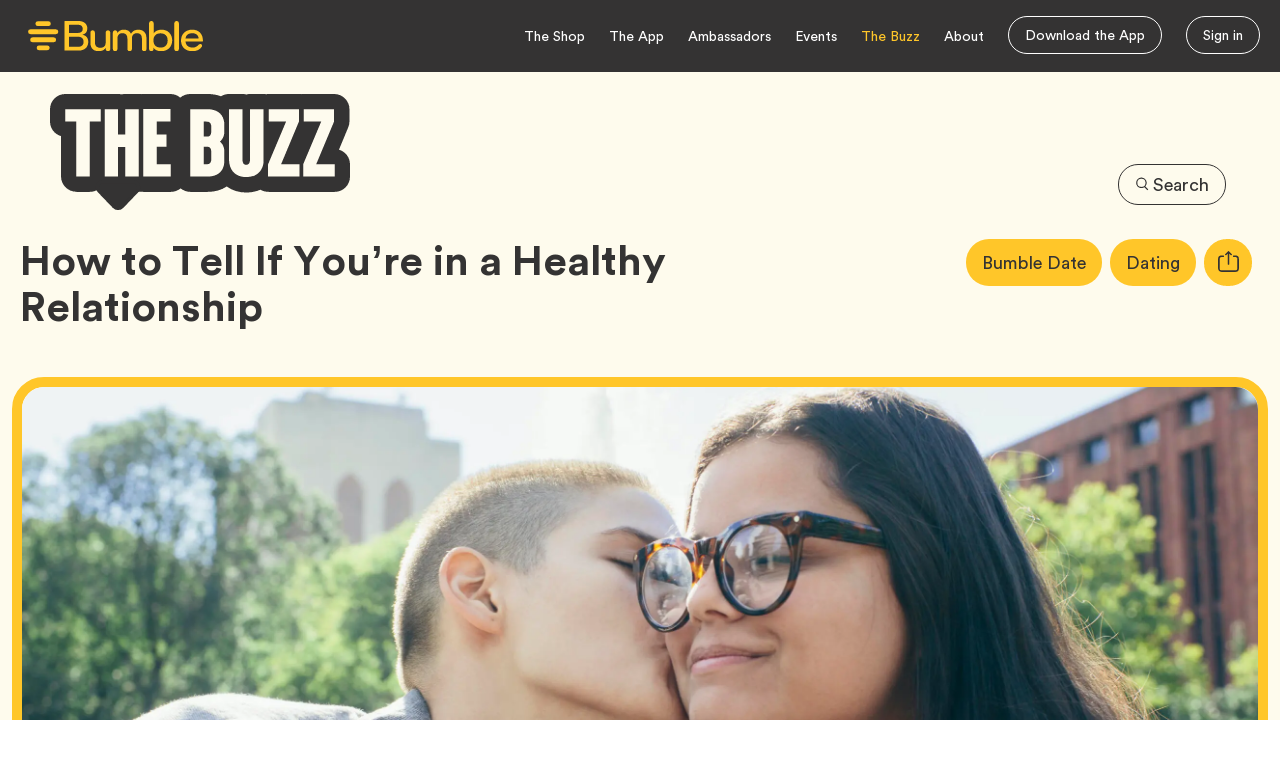

--- FILE ---
content_type: text/html; charset=utf-8
request_url: https://bumble.com/the-buzz/healthy-relationships
body_size: 15519
content:
<!DOCTYPE html><html lang="en"><head><link id="deferred-styles" rel="preload" href="/the-buzz/fonts/Circular20/fonts-circular20.css?v=4" as="style"/><link id="deferred-styles" rel="preload" href="/the-buzz/fonts/Circular20/fonts-circular20.css?v=4" as="style"/><meta charSet="utf-8"/><meta name="viewport" content="width=device-width"/><link rel="alternate" hrefLang="ru" href="https://bumble.com/ru/the-buzz/healthy-relationships"/><link rel="alternate" hrefLang="en" href="https://bumble.com/en/the-buzz/healthy-relationships"/><link rel="alternate" hrefLang="de" href="https://bumble.com/de/the-buzz/healthy-relationships"/><link rel="alternate" hrefLang="fr" href="https://bumble.com/fr/the-buzz/healthy-relationships"/><link rel="alternate" hrefLang="es" href="https://bumble.com/es/the-buzz/healthy-relationships"/><link rel="alternate" hrefLang="it" href="https://bumble.com/it/the-buzz/healthy-relationships"/><link rel="alternate" hrefLang="da" href="https://bumble.com/da/the-buzz/healthy-relationships"/><link rel="alternate" hrefLang="fi" href="https://bumble.com/fi/the-buzz/healthy-relationships"/><link rel="alternate" hrefLang="hi" href="https://bumble.com/hi/the-buzz/healthy-relationships"/><link rel="alternate" hrefLang="ja" href="https://bumble.com/ja/the-buzz/healthy-relationships"/><link rel="alternate" hrefLang="ko" href="https://bumble.com/ko/the-buzz/healthy-relationships"/><link rel="alternate" hrefLang="nb" href="https://bumble.com/nb/the-buzz/healthy-relationships"/><link rel="alternate" hrefLang="nl" href="https://bumble.com/nl/the-buzz/healthy-relationships"/><link rel="alternate" hrefLang="pl" href="https://bumble.com/pl/the-buzz/healthy-relationships"/><link rel="alternate" hrefLang="pt" href="https://bumble.com/pt/the-buzz/healthy-relationships"/><link rel="alternate" hrefLang="sv" href="https://bumble.com/sv/the-buzz/healthy-relationships"/><link rel="alternate" hrefLang="zh" href="https://bumble.com/zh/the-buzz/healthy-relationships"/><link rel="alternate" hrefLang="es-co" href="https://bumble.com/es-co/the-buzz/healthy-relationships"/><link rel="alternate" hrefLang="es-ar" href="https://bumble.com/es-ar/the-buzz/healthy-relationships"/><link rel="alternate" hrefLang="en-us" href="https://bumble.com/en-us/the-buzz/healthy-relationships"/><link rel="alternate" hrefLang="pt-pt" href="https://bumble.com/pt-pt/the-buzz/healthy-relationships"/><link rel="alternate" hrefLang="zh-Hant" href="https://bumble.com/zh-Hant/the-buzz/healthy-relationships"/><link rel="alternate" hrefLang="es-mx" href="https://bumble.com/es-mx/the-buzz/healthy-relationships"/><link rel="alternate" hrefLang="fr-ca" href="https://bumble.com/fr-ca/the-buzz/healthy-relationships"/><link rel="alternate" hrefLang="en-in" href="https://bumble.com/en-in/the-buzz/healthy-relationships"/><link rel="alternate" hrefLang="en-au" href="https://bumble.com/en-au/the-buzz/healthy-relationships"/><link rel="alternate" hrefLang="en-ca" href="https://bumble.com/en-ca/the-buzz/healthy-relationships"/><link rel="alternate" hrefLang="es-cl" href="https://bumble.com/es-cl/the-buzz/healthy-relationships"/><meta name="twitter:card" content="summary_large_image"/><meta name="twitter:site" content="@bumble"/><meta name="twitter:creator" content="@bumble"/><meta property="fb:app_id" content="428250913904849"/><meta property="og:url" content="https://bumble.com/the-buzz/healthy-relationships"/><meta property="og:locale" content="en"/><meta property="og:site_name" content="Bumble Buzz"/><link rel="canonical" href="https://bumble.com/the-buzz/healthy-relationships"/><meta name="apple-itunes-app" content="app-id=930441707"/><meta property="p:domain_verify" content="26cd87d4b7db08a05bdfa2219d3671b6"/><meta property="referrer" content="origin-when-cross-origin"/><meta property="twitter:app:name:iphone" content="Bumble - Changing the rules of the game."/><meta property="twitter:app:id:iphone" content="930441707"/><meta name="description" content="Experts on how to assess if your relationships are healthy."/><meta property="og:type" content="article"/><meta itemProp="image" content="https://bumble.com/the-buzz/assets/images/bumble-buzz-production/2024/11/HealthyRship-scaled-1-1024x683.jpg"/><title>Bumble - How to Tell If You’re in a Healthy Relationship</title><meta name="robots" content="index,follow"/><meta property="og:title" content="Bumble - How to Tell If You’re in a Healthy Relationship"/><meta property="og:description" content="Experts on how to assess if your relationships are healthy."/><meta property="og:image" content="https://bumble.com/the-buzz/assets/images/bumble-buzz-production/2024/11/HealthyRship-scaled-1-1024x683.jpg"/><meta property="og:image:alt" content="Bumble - How to Tell If You’re in a Healthy Relationship"/><meta property="og:image:width" content="2560"/><meta property="og:image:height" content="1707"/><meta name="next-head-count" content="56"/><link rel="apple-touch-icon" sizes="180x180" href="/the-buzz/favicon/apple-touch-icon.png"/><link rel="shortcut icon" type="image/x-icon" href="/the-buzz/favicon/favicon.ico"/><link rel="shortcut icon" type="image/x-icon" href="/the-buzz/favicon/favicon-16x16.ico" sizes="16x16"/><link rel="shortcut icon" type="image/x-icon" href="/the-buzz/favicon/favicon-32x32.ico" sizes="32x32"/><link rel="icon" href="/the-buzz/favicon/favicon.svg?w=100" sizes="100x100"/><link rel="manifest" href="/the-buzz/favicon/site.webmanifest"/><link rel="mask-icon" href="/the-buzz/favicon/safari-pinned-tab.svg" color="#fff500"/><meta name="msapplication-TileColor" content="#fff500"/><meta name="msapplication-config" content="/the-buzz/favicon/browserconfig.xml"/><meta name="theme-color" content="#ffffff"/><link rel="manifest" href="/the-buzz/bumble/manifest.json"/><meta http-equiv="X-UA-Compatible" content="IE=edge"/><script nonce="iO6gyBFqGlsnDH8FkIfo4A==">
                                (function(w,d,s,l,i){w[l]=w[l]||[];w[l].push({'gtm.start':
                                new Date().getTime(),event:'gtm.js'});var f=d.getElementsByTagName(s)[0],
                                j=d.createElement(s),dl=l!='dataLayer'?'&l='+l:'';j.async=true;j.src=
                                'https://www.googletagmanager.com/gtm.js?id='+i+dl;var n=d.querySelector('[nonce]');
                                n&&j.setAttribute('nonce',n.nonce||n.getAttribute('nonce'));f.parentNode.insertBefore(j,f);
                                })(window,document,'script','dataLayer','GTM-PKDNCF9');
                        </script><script nonce="iO6gyBFqGlsnDH8FkIfo4A==">
                                        function _typeof(t){return(_typeof="function"==typeof Symbol&&"symbol"==typeof Symbol.iterator?function(t){return typeof t}:function(t){return t&&"function"==typeof Symbol&&t.constructor===Symbol&&t!==Symbol.prototype?"symbol":typeof t})(t)}!function(){var t=function(){var t,e,o=[],n=window,r=n;for(;r;){try{if(r.frames.__tcfapiLocator){t=r;break}}catch(t){}if(r===n.top)break;r=n.parent}t||(!function t(){var e=n.document,o=!!n.frames.__tcfapiLocator;if(!o)if(e.body){var r=e.createElement("iframe");r.style.cssText="display:none",r.name="__tcfapiLocator",e.body.appendChild(r)}else setTimeout(t,5);return!o}(),n.__tcfapi=function(){for(var t=arguments.length,n=new Array(t),r=0;r<t;r++)n[r]=arguments[r];if(!n.length)return o;"setGdprApplies"===n[0]?n.length>3&&2===parseInt(n[1],10)&&"boolean"==typeof n[3]&&(e=n[3],"function"==typeof n[2]&&n[2]("set",!0)):"ping"===n[0]?"function"==typeof n[2]&&n[2]({gdprApplies:e,cmpLoaded:!1,cmpStatus:"stub"}):o.push(n)},n.addEventListener("message",(function(t){var e="string"==typeof t.data,o={};if(e)try{o=JSON.parse(t.data)}catch(t){}else o=t.data;var n="object"===_typeof(o)?o.__tcfapiCall:null;n&&window.__tcfapi(n.command,n.version,(function(o,r){var a={__tcfapiReturn:{returnValue:o,success:r,callId:n.callId}};t&&t.source&&t.source.postMessage&&t.source.postMessage(e?JSON.stringify(a):a,"*")}),n.parameter)}),!1))};"undefined"!=typeof module?module.exports=t:t()}();
                                </script><script nonce="iO6gyBFqGlsnDH8FkIfo4A==">
                                        (function () { var e = false; var c = window; var t = document; function r() { if (!c.frames["__uspapiLocator"]) { if (t.body) { var a = t.body; var e = t.createElement("iframe"); e.style.cssText = "display:none"; e.name = "__uspapiLocator"; a.appendChild(e) } else { setTimeout(r, 5) } } } r(); function p() { var a = arguments; __uspapi.a = __uspapi.a || []; if (!a.length) { return __uspapi.a } else if (a[0] === "ping") { a[2]({ gdprAppliesGlobally: e, cmpLoaded: false }, true) } else { __uspapi.a.push([].slice.apply(a)) } } function l(t) { var r = typeof t.data === "string"; try { var a = r ? JSON.parse(t.data) : t.data; if (a.__cmpCall) { var n = a.__cmpCall; c.__uspapi(n.command, n.parameter, function (a, e) { var c = { __cmpReturn: { returnValue: a, success: e, callId: n.callId } }; t.source.postMessage(r ? JSON.stringify(c) : c, "*") }) } } catch (a) { } } if (typeof __uspapi !== "function") { c.__uspapi = p; __uspapi.msgHandler = l; c.addEventListener("message", l, false) } })();
                                </script><script nonce="iO6gyBFqGlsnDH8FkIfo4A==">
                                    window._sp_queue = [];
                                    window._sp_ = {
                                        config: {
                                            accountId: 1789,
                                            baseEndpoint: 'https://consent.bumble.com',
                                            ccpa: {},
                                            gdpr: {
                                                groupPmId: 589609,
                                            },
                                            /**
                                            events: {
                                                onMessageChoiceSelect: function() {
                                                    console.log('[event] onMessageChoiceSelect', arguments);
                                                },
                                                onMessageReady: function() {
                                                    console.log('[event] onMessageReady', arguments);
                                                },
                                                onMessageChoiceError: function() {
                                                    console.log('[event] onMessageChoiceError', arguments);
                                                },
                                                onPrivacyManagerAction: function() {
                                                    console.log('[event] onPrivacyManagerAction', arguments);
                                                },
                                                onPMCancel: function() {
                                                    console.log('[event] onPMCancel', arguments);
                                                },
                                                onMessageReceiveData: function() {
                                                    console.log('[event] onMessageReceiveData', arguments);
                                                },
                                                onSPPMObjectReady: function() {
                                                    console.log('[event] onSPPMObjectReady', arguments);
                                                },
                                                onConsentReady: function () {
                                                    console.log('[event] onConsentReady', arguments);
                                                },
                                                onError: function() {
                                                    console.log('[event] onError', arguments);
                                                },
                                            }
                                            */
                                        }
                                    };

                                    if(window._sp_ && window._sp_.config) {
                                        const urlParams = new URLSearchParams(window.location.search);
                                        const cookieLanguage = urlParams.get('_sp_language');
                                        const cookieProperty= urlParams.get('_sp_property');
                                        const cookieEnv= urlParams.get('_sp_env');
                                        if(cookieLanguage) {
                                            window._sp_.config.consentLanguage = cookieLanguage;
                                        }
                                        if(!window.location.origin.includes('bumble.com')) {
                                            window._sp_.config.propertyHref = 'https://bumble.com';
                                            window._sp_.config.campaignEnv = 'stage';
                                        }
                                        if(cookieProperty) {
                                            window._sp_.config.propertyHref = cookieProperty;
                                        }
                                        if(cookieEnv) {
                                            window._sp_.config.campaignEnv = cookieEnv;
                                        }
                                    }
                                </script><script nonce="iO6gyBFqGlsnDH8FkIfo4A==" src="https://consent.bumble.com/unified/wrapperMessagingWithoutDetection.js" async=""></script><link rel="amphtml" href="/the-buzz/healthy-relationships?amp=1"/><link nonce="iO6gyBFqGlsnDH8FkIfo4A==" rel="preload" href="/the-buzz/_next/static/css/b3c3bb270e442447.css" as="style"/><link nonce="iO6gyBFqGlsnDH8FkIfo4A==" rel="stylesheet" href="/the-buzz/_next/static/css/b3c3bb270e442447.css" data-n-g=""/><noscript data-n-css="iO6gyBFqGlsnDH8FkIfo4A=="></noscript><script defer="" nonce="iO6gyBFqGlsnDH8FkIfo4A==" nomodule="" src="/the-buzz/_next/static/chunks/polyfills-42372ed130431b0a.js"></script><script src="/the-buzz/_next/static/chunks/26041bdf9300a790.js" nonce="iO6gyBFqGlsnDH8FkIfo4A==" defer=""></script><script src="/the-buzz/_next/static/chunks/c1af1ea7659216cb.js" nonce="iO6gyBFqGlsnDH8FkIfo4A==" defer=""></script><script src="/the-buzz/_next/static/chunks/6fed592e5e00c4b1.js" nonce="iO6gyBFqGlsnDH8FkIfo4A==" defer=""></script><script src="/the-buzz/_next/static/chunks/4ba184cb07a6ec7f.js" nonce="iO6gyBFqGlsnDH8FkIfo4A==" defer=""></script><script src="/the-buzz/_next/static/chunks/0b3464f353b1e7e3.js" nonce="iO6gyBFqGlsnDH8FkIfo4A==" defer=""></script><script src="/the-buzz/_next/static/chunks/8e8b542ae0511839.js" nonce="iO6gyBFqGlsnDH8FkIfo4A==" defer=""></script><script src="/the-buzz/_next/static/chunks/a5d99b1fe88edfa9.js" nonce="iO6gyBFqGlsnDH8FkIfo4A==" defer=""></script><script src="/the-buzz/_next/static/chunks/db888c74a23899dc.js" nonce="iO6gyBFqGlsnDH8FkIfo4A==" defer=""></script><script src="/the-buzz/_next/static/chunks/b9f4013ef6011d3e.js" nonce="iO6gyBFqGlsnDH8FkIfo4A==" defer=""></script><script src="/the-buzz/_next/static/chunks/52558bc66c72be46.js" nonce="iO6gyBFqGlsnDH8FkIfo4A==" defer=""></script><script src="/the-buzz/_next/static/I11z3SYdV_JWYTruSrAjS/_buildManifest.js" nonce="iO6gyBFqGlsnDH8FkIfo4A==" defer=""></script><script src="/the-buzz/_next/static/I11z3SYdV_JWYTruSrAjS/_ssgManifest.js" nonce="iO6gyBFqGlsnDH8FkIfo4A==" defer=""></script></head><body class="home page-template-default page page-id-2 wp-custom-logo wp-embed-responsive group-blog"><noscript><iframe src="https://www.googletagmanager.com/ns.html?id=GTM-PKDNCF9" height="0" width="0" style="display:none;visibility:hidden"></iframe></noscript><div id="__next"><div aria-hidden="true" style="position:absolute;clip:rect(0, 0, 0, 0)"><svg xmlns="http://www.w3.org/2000/svg"><symbol id="facebook" viewBox="0 0 448 512"><path d="M400 32H48A48 48 0 0 0 0 80v352a48 48 0 0 0 48 48h137.25V327.69h-63V256h63v-54.64c0-62.15 37-96.48 93.67-96.48 27.14 0 55.52 4.84 55.52 4.84v61h-31.27c-30.81 0-40.42 19.12-40.42 38.73V256h68.78l-11 71.69h-57.78V480H400a48 48 0 0 0 48-48V80a48 48 0 0 0-48-48z"></path></symbol><symbol id="twitter" viewBox="0 0 512 512"><path d="M459.37 151.716c.325 4.548.325 9.097.325 13.645 0 138.72-105.583 298.558-298.558 298.558-59.452 0-114.68-17.219-161.137-47.106 8.447.974 16.568 1.299 25.34 1.299 49.055 0 94.213-16.568 130.274-44.832-46.132-.975-84.792-31.188-98.112-72.772 6.498.974 12.995 1.624 19.818 1.624 9.421 0 18.843-1.3 27.614-3.573-48.081-9.747-84.143-51.98-84.143-102.985v-1.299c13.969 7.797 30.214 12.67 47.431 13.319-28.264-18.843-46.781-51.005-46.781-87.391 0-19.492 5.197-37.36 14.294-52.954 51.655 63.675 129.3 105.258 216.365 109.807-1.624-7.797-2.599-15.918-2.599-24.04 0-57.828 46.782-104.934 104.934-104.934 30.213 0 57.502 12.67 76.67 33.137 23.715-4.548 46.456-13.32 66.599-25.34-7.798 24.366-24.366 44.833-46.132 57.827 21.117-2.273 41.584-8.122 60.426-16.243-14.292 20.791-32.161 39.308-52.628 54.253z"></path></symbol><symbol id="instagram" viewBox="0 0 448 512"><path d="M224.1 141c-63.6 0-114.9 51.3-114.9 114.9s51.3 114.9 114.9 114.9S339 319.5 339 255.9 287.7 141 224.1 141zm0 189.6c-41.1 0-74.7-33.5-74.7-74.7s33.5-74.7 74.7-74.7 74.7 33.5 74.7 74.7-33.6 74.7-74.7 74.7zm146.4-194.3c0 14.9-12 26.8-26.8 26.8-14.9 0-26.8-12-26.8-26.8s12-26.8 26.8-26.8 26.8 12 26.8 26.8zm76.1 27.2c-1.7-35.9-9.9-67.7-36.2-93.9-26.2-26.2-58-34.4-93.9-36.2-37-2.1-147.9-2.1-184.9 0-35.8 1.7-67.6 9.9-93.9 36.1s-34.4 58-36.2 93.9c-2.1 37-2.1 147.9 0 184.9 1.7 35.9 9.9 67.7 36.2 93.9s58 34.4 93.9 36.2c37 2.1 147.9 2.1 184.9 0 35.9-1.7 67.7-9.9 93.9-36.2 26.2-26.2 34.4-58 36.2-93.9 2.1-37 2.1-147.8 0-184.8zM398.8 388c-7.8 19.6-22.9 34.7-42.6 42.6-29.5 11.7-99.5 9-132.1 9s-102.7 2.6-132.1-9c-19.6-7.8-34.7-22.9-42.6-42.6-11.7-29.5-9-99.5-9-132.1s-2.6-102.7 9-132.1c7.8-19.6 22.9-34.7 42.6-42.6 29.5-11.7 99.5-9 132.1-9s102.7-2.6 132.1 9c19.6 7.8 34.7 22.9 42.6 42.6 11.7 29.5 9 99.5 9 132.1s2.7 102.7-9 132.1z"></path></symbol><symbol id="youtube" viewBox="0 0 576 512"><path d="M549.655 124.083c-6.281-23.65-24.787-42.276-48.284-48.597C458.781 64 288 64 288 64S117.22 64 74.629 75.486c-23.497 6.322-42.003 24.947-48.284 48.597-11.412 42.867-11.412 132.305-11.412 132.305s0 89.438 11.412 132.305c6.281 23.65 24.787 41.5 48.284 47.821C117.22 448 288 448 288 448s170.78 0 213.371-11.486c23.497-6.321 42.003-24.171 48.284-47.821 11.412-42.867 11.412-132.305 11.412-132.305s0-89.438-11.412-132.305zm-317.51 213.508V175.185l142.739 81.205-142.739 81.201z"></path></symbol><symbol id="vimeo" viewBox="0 0 448 512"><path d="M403.2 32H44.8C20.1 32 0 52.1 0 76.8v358.4C0 459.9 20.1 480 44.8 480h358.4c24.7 0 44.8-20.1 44.8-44.8V76.8c0-24.7-20.1-44.8-44.8-44.8zM377 180.8c-1.4 31.5-23.4 74.7-66 129.4-44 57.2-81.3 85.8-111.7 85.8-18.9 0-34.8-17.4-47.9-52.3-25.5-93.3-36.4-148-57.4-148-2.4 0-10.9 5.1-25.4 15.2l-15.2-19.6c37.3-32.8 72.9-69.2 95.2-71.2 25.2-2.4 40.7 14.8 46.5 51.7 20.7 131.2 29.9 151 67.6 91.6 13.5-21.4 20.8-37.7 21.8-48.9 3.5-33.2-25.9-30.9-45.8-22.4 15.9-52.1 46.3-77.4 91.2-76 33.3.9 49 22.5 47.1 64.7z"></path></symbol><symbol id="pinterest" viewBox="0 0 496 512"><path d="M496 256c0 137-111 248-248 248-25.6 0-50.2-3.9-73.4-11.1 10.1-16.5 25.2-43.5 30.8-65 3-11.6 15.4-59 15.4-59 8.1 15.4 31.7 28.5 56.8 28.5 74.8 0 128.7-68.8 128.7-154.3 0-81.9-66.9-143.2-152.9-143.2-107 0-163.9 71.8-163.9 150.1 0 36.4 19.4 81.7 50.3 96.1 4.7 2.2 7.2 1.2 8.3-3.3.8-3.4 5-20.3 6.9-28.1.6-2.5.3-4.7-1.7-7.1-10.1-12.5-18.3-35.3-18.3-56.6 0-54.7 41.4-107.6 112-107.6 60.9 0 103.6 41.5 103.6 100.9 0 67.1-33.9 113.6-78 113.6-24.3 0-42.6-20.1-36.7-44.8 7-29.5 20.5-61.3 20.5-82.6 0-19-10.2-34.9-31.4-34.9-24.9 0-44.9 25.7-44.9 60.2 0 22 7.4 36.8 7.4 36.8s-24.5 103.8-29 123.2c-5 21.4-3 51.6-.9 71.2C65.4 450.9 0 361.1 0 256 0 119 111 8 248 8s248 111 248 248z"></path></symbol><symbol id="linkedin" viewBox="0 0 448 512"><path d="M100.28 448H7.4V148.9h92.88zM53.79 108.1C24.09 108.1 0 83.5 0 53.8a53.79 53.79 0 0 1 107.58 0c0 29.7-24.1 54.3-53.79 54.3zM447.9 448h-92.68V302.4c0-34.7-.7-79.2-48.29-79.2-48.29 0-55.69 37.7-55.69 76.7V448h-92.78V148.9h89.08v40.8h1.3c12.4-23.5 42.69-48.3 87.88-48.3 94 0 111.28 61.9 111.28 142.3V448z"></path></symbol><symbol id="tumblr" viewBox="0 0 320 512"><path d="M309.8 480.3c-13.6 14.5-50 31.7-97.4 31.7-120.8 0-147-88.8-147-140.6v-144H17.9c-5.5 0-10-4.5-10-10v-68c0-7.2 4.5-13.6 11.3-16 62-21.8 81.5-76 84.3-117.1.8-11 6.5-16.3 16.1-16.3h70.9c5.5 0 10 4.5 10 10v115.2h83c5.5 0 10 4.4 10 9.9v81.7c0 5.5-4.5 10-10 10h-83.4V360c0 34.2 23.7 53.6 68 35.8 4.8-1.9 9-3.2 12.7-2.2 3.5.9 5.8 3.4 7.4 7.9l22 64.3c1.8 5 3.3 10.6-.4 14.5z"></path></symbol><symbol id="tiktok" viewBox="0 0 448 512"><path d="M448,209.91a210.06,210.06,0,0,1-122.77-39.25V349.38A162.55,162.55,0,1,1,185,188.31V278.2a74.62,74.62,0,1,0,52.23,71.18V0l88,0a121.18,121.18,0,0,0,1.86,22.17h0A122.18,122.18,0,0,0,381,102.39a121.43,121.43,0,0,0,67,20.14Z"></path></symbol><symbol id="rss" viewBox="0 0 448 512"><path d="M0 64C0 46.3 14.3 32 32 32c229.8 0 416 186.2 416 416c0 17.7-14.3 32-32 32s-32-14.3-32-32C384 253.6 226.4 96 32 96C14.3 96 0 81.7 0 64zM128 416c0 35.3-28.7 64-64 64s-64-28.7-64-64s28.7-64 64-64s64 28.7 64 64zM32 160c159.1 0 288 128.9 288 288c0 17.7-14.3 32-32 32s-32-14.3-32-32c0-123.7-100.3-224-224-224c-17.7 0-32-14.3-32-32s14.3-32 32-32z"></path></symbol></svg></div><div id="site-topheader" class="site-topheader"><div class="container-xxl"><div class="row align-items-center"><div class="col-8 col-sm-6 col-md-3 header-icon-container"><div class="skip-main"><a href="#main">Skip to Main Content</a></div><a href="https://bumble.com/" title="Bumble"><img src="/the-buzz/logo/bumble-site-logo.svg" alt="Bumble Logo" class="bumble-logo"/></a></div><div class="col-4 col-sm-6 col-md-9 header-nav-container d-flex justify-content-end"><nav id="site-navigation" class="navbar navbar-expand-sm main-nav" aria-label="Main"><ul id="menu-primary-menu" class="navbar-nav me-auto"><li id="menu-item-13256" class="menu-item menu-item-type-custom menu-item-object-custom menu-item-13256 nav-item"><a href="https://bumble.shop/" class="nav-link">The Shop</a></li><li id="menu-item-13337" class="app-link menu-item menu-item-type-custom menu-item-object-custom menu-item-13337 nav-item"><a target="_blank" href="https://bumble.com/get-started?pid=bumble-new-buzz" class="nav-link">The App</a></li><li id="menu-item-13257" class="menu-item menu-item-type-custom menu-item-object-custom menu-item-13257 nav-item"><a href="https://bumble.com/bumble-honey-ambassadors" class="nav-link">Ambassadors</a></li><li id="menu-item-13338" class="menu-item menu-item-type-custom menu-item-object-custom menu-item-13338 nav-item"><a href="https://bumble.events/" class="nav-link">Events</a></li><li id="menu-item-13255" class="menu-item menu-item-type-post_type menu-item-object-page menu-item-home current-menu-item page_item page-item-2 current_page_item menu-item-13255 nav-item active"><a href="/the-buzz" class="nav-link active" aria-current="page">The Buzz</a></li><li id="menu-item-13254" class="menu-item menu-item-type-custom menu-item-object-custom menu-item-13254 nav-item"><a href="https://bumble.com/about" class="nav-link">About</a></li><li id="menu-item-13259" class="menu-item menu-item-type-custom menu-item-object-custom menu-item-13259 nav-item menu-item--btn menu-item--btn-cta"><a class="btn btn-outline-primary" href="/?utm_source=bumble-the-buzz-page&amp;utm_medium=web&amp;utm_campaign=bumble_the-buzz_download-cta&amp;utm_id=bumble-the-buzz-download-cta&amp;utm_content=header">Download the App</a></li><li id="menu-item-13258" class="menu-item menu-item-type-custom menu-item-object-custom menu-item-13258 nav-item menu-item--btn-cta"><a class="btn btn-outline-primary" href="https://bumble.com/get-started/?utm_source=bumble-the-buzz-page&amp;utm_medium=web&amp;utm_campaign=bumble_the-buzz_sign_in&amp;utm_id=bumble-the-buzz-sign-in&amp;utm_content=header">Sign in</a></li></ul></nav><div class="mobile-menu"><button class="navbar-toggler" type="button" aria-controls="offcanvasMenu" aria-label="Open Navigation Menu"><svg id="Layer_1" data-name="Layer 1" role="graphics-symbol" focusable="false" width="24" height="18" viewBox="0 0 24 18" fill="none" xmlns="https://www.w3.org/2000/svg"><line x1="0.807617" y1="1.15394" x2="23.8845" y2="1.15394" stroke="white" stroke-width="1.92308"></line><line x1="0.807617" y1="8.84632" x2="23.8845" y2="8.84632" stroke="white" stroke-width="1.92308"></line><line x1="0.807617" y1="16.5385" x2="23.8845" y2="16.5385" stroke="white" stroke-width="1.92308"></line></svg></button><div class="offcanvas offcanvas-start   " tabindex="-1" id="offcanvasMenu" aria-labelledby="offcanvasMenuLabel"><div class="offcanvas-header"><button class="mobile-close" type="button" aria-label="Close"><svg xmlns="https://www.w3.org/2000/svg" width="15" height="15" viewBox="0 0 15 15" fill="none"><line x1="1.33211" y1="0.855393" x2="14.1134" y2="13.6366" stroke="#FFC629" stroke-width="2"></line><line x1="1.29289" y1="13.6366" x2="14.0741" y2="0.855394" stroke="#FFC629" stroke-width="2"></line></svg></button></div><div class="offcanvas-body"><nav class="navbar navbar-expand-md mobile-nav navbar-light" aria-label="Mobile Menu"><ul id="menu-primary-menu-1" class="navbar-nav mr-auto"><li class="menu-item menu-item-type-custom menu-item-object-custom menu-item-13256 nav-item"><a href="https://bumble.shop/" class="nav-link"><span class="menu-link-text">The Shop</span></a></li><li class="app-link menu-item menu-item-type-custom menu-item-object-custom menu-item-13337 nav-item"><a target="_blank" href="https://bumble.com/get-started?pid=bumble-new-buzz" class="nav-link"><span class="menu-link-text">The App</span></a></li><li class="menu-item menu-item-type-custom menu-item-object-custom menu-item-13257 nav-item"><a href="https://bumble.com/bumble-honey-ambassadors" class="nav-link"><span class="menu-link-text">Ambassadors</span></a></li><li class="menu-item menu-item-type-custom menu-item-object-custom menu-item-13338 nav-item"><a href="https://bumble.events/" class="nav-link"><span class="menu-link-text">Events</span></a></li><li class="menu-item menu-item-type-post_type menu-item-object-page menu-item-home current-menu-item page_item page-item-2 current_page_item menu-item-13255 nav-item active"><a href="/the-buzz" class="nav-link active" aria-current="page"><span class="menu-link-text">The Buzz</span></a></li><li class="menu-item menu-item-type-custom menu-item-object-custom menu-item-13254 nav-item"><a href="https://bumble.com/about" class="nav-link"><span class="menu-link-text">About</span></a></li></ul></nav><div class="row mobile-social"><div class="col"><div id="social-navigation" class="social-nav" role="presentation"><h3 id="social-media" class="screen-reader-text">Social Media</h3><ul id="menu-social-menu" class="yikes-social-menu" aria-labelledby="social-media"><li id="menu-item-13283" class="yks-icon yks-icon-instagram menu-item menu-item-type-custom menu-item-object-custom menu-item-13283 nav-item"><a target="_blank" href="https://instagram.com/bumble/" class="nav-link"><svg><use xlink:href="#instagram"></use></svg><span class="screen-reader-text">Instagram, opens in new tab</span></a></li><li id="menu-item-13284" class="yks-icon yks-icon-facebook menu-item menu-item-type-custom menu-item-object-custom menu-item-13284 nav-item"><a target="_blank" href="https://www.facebook.com/bumbleapp/" class="nav-link"><svg><use xlink:href="#facebook"></use></svg><span class="screen-reader-text">Facebook, opens in new tab</span></a></li><li id="menu-item-13282" class="yks-icon yks-icon-twitter menu-item menu-item-type-custom menu-item-object-custom menu-item-13282 nav-item"><a target="_blank" href="https://twitter.com/bumble" class="nav-link"><svg><use xlink:href="#twitter"></use></svg><span class="screen-reader-text">Twitter, opens in new tab</span></a></li><li id="menu-item-13347" class="yks-icon yks-icon-pinterest menu-item menu-item-type-custom menu-item-object-custom menu-item-13347 nav-item"><a target="_blank" href="https://www.pinterest.com/bumbleapp/" class="nav-link"><svg><use xlink:href="#pinterest"></use></svg><span class="screen-reader-text">Pinterest, opens in new tab</span></a></li></ul></div></div></div></div></div></div></div></div></div></div><div class="site-subheader"><div class="container-xxl"><div class="row"><div class="col"><div class="header-logo"><a href="/the-buzz" class="custom-logo-link" rel="home" aria-current="page"><img width="1170" height="1" src="/the-buzz/logo/buzz-logo.svg" class="custom-logo" alt="Bumble Buzz" decoding="async"/></a><h1 class="screen-reader-text">Bumble Buzz</h1></div></div><div class="col header-buttons"><div class="d-flex align-items-center justify-content-end header-search-tags"><div class="flex-shrink-1 header-search-button"><button type="button" class="btn btn-outline-primary" data-seo-name="search-modal-open-cta"><div class="icon icon--md"><svg aria-hidden="true" id="icon-search" viewBox="0 0 24 24"><path d="M17.57 16.15l5.14 5.14-1.42 1.42-5.25-5.25a9 9 0 1 1 1.53-1.3zM11 17a7 7 0 1 0 0-14 7 7 0 0 0 0 14z"></path></svg></div>Search</button><div class="modal fade" id="search_modal" tabindex="-1" aria-labelledby="search_modal_label" aria-hidden="true"><div class="modal-background" data-seo-name="search-modal-close-cta"><div class="modal-background-inner"></div><div class="modal-dialog modal-lg modal-dialog-centered"><div class="modal-content"><form role="search" method="get" id="searchform" class="form-inline search-form" action="/the-buzz/search"><div class="modal-header"><p id="search_modal_label" class="screen-reader-text">Search this site</p><button type="button" class="btn-close" aria-label="Close" data-seo-name="search-modal-close-cta"></button><div class="input-group"><h2><label class="screen-reader-text" for="search">Search for:</label></h2><span class="input-group-text"><div class="icon icon--md"><svg aria-hidden="true" id="icon-search" viewBox="0 0 24 24"><path d="M17.57 16.15l5.14 5.14-1.42 1.42-5.25-5.25a9 9 0 1 1 1.53-1.3zM11 17a7 7 0 1 0 0-14 7 7 0 0 0 0 14z"></path></svg></div></span><input type="text" name="search" id="search" class="form-control" placeholder="Type keywords here…" title="Search for:"/><button type="submit" id="searchsubmit" class="btn btn-primary search-submit searchtopbtn" value="Search" data-seo-name="search-action-cta" data-seo-category="search-action-top-cta"><div class="icon icon--md"><svg aria-hidden="true" id="icon-search" viewBox="0 0 24 24"><path d="M17.57 16.15l5.14 5.14-1.42 1.42-5.25-5.25a9 9 0 1 1 1.53-1.3zM11 17a7 7 0 1 0 0-14 7 7 0 0 0 0 14z"></path></svg></div>Search</button></div></div></form></div></div></div></div></div></div></div></div></div></div><div id="main" tabindex="-1" class="site-main" role="main"><div class="container-xxl"><div class="row"><div class="col-sm-12"><div id="primary" class="content-area"><div id="content" class="site-content clearfix #ffc629"><section class="entry-header"><div class="row align-items-start"><div class="col-12 col-md-7 entry-header-left"><h1 class="entry-title">How to Tell If You’re in a Healthy Relationship</h1></div><div class="col-12 col-md-5 entry-header-right"><div class="row"><div class="col-11 col-sm-11 entry-header-list"><div class="entry-meta entry-meta-top"><span class="screen-reader-text">Article Tags: </span><ul class="tag-list" aria-label="Article Tags"><li><a href="/the-buzz/tag/bumble-date" rel="tag">Bumble Date<span class="screen-reader-text"> Tag</span></a></li><li><a href="/the-buzz/tag/dating" rel="tag">Dating<span class="screen-reader-text"> Tag</span></a></li></ul></div></div><div class="col-1 col-sm-1 tooltip-inner"><button type="button" role="tooltip" class="btn-share" data-bs-toggle="tooltip" data-bs-title="Copy article link"><svg xmlns="https://www.w3.org/2000/svg" focusable="false" role="graphics-symbol" viewBox="0 0 24 24" fill="none"><path d="M6 6H4C2.34315 6 1 7.34315 1 9V20C1 21.6569 2.34315 23 4 23H20C21.6569 23 23 21.6569 23 20V9C23 7.34315 21.6569 6 20 6L18 6" stroke="#1d252c" stroke-width="1.8" stroke-linecap="round" stroke-linejoin="round"></path><path d="M12 15V1M12 1L9 4M12 1L15 4" stroke="#1d252c" stroke-width="1.8" stroke-linecap="round" stroke-linejoin="round"></path></svg><span class="screen-reader-text">Copy URL for article</span></button></div></div></div></div></section><article class="type-post status-publish format-standard has-post-thumbnail hentry"><div class="single-topimg"><img alt="" loading="lazy" width="2560" height="1707" decoding="async" data-nimg="1" class="attachment-large size-large wp-post-image" style="color:transparent" srcSet="/the-buzz/_next/image?url=http%3A%2F%2Fcdn-internal%3A8081%2Fbumble-buzz-production%2F2024%2F11%2FHealthyRship-scaled-1.jpg&amp;w=3840&amp;q=75 1x" src="/the-buzz/_next/image?url=http%3A%2F%2Fcdn-internal%3A8081%2Fbumble-buzz-production%2F2024%2F11%2FHealthyRship-scaled-1.jpg&amp;w=3840&amp;q=75"/></div><div class="entry-content clearfix"><div class="row g-0"><div class="col-12 col-sm-12 col-md-7 col-lg-8 post-content-left"><div class="formatted-text">
<p>By Cady Drell&nbsp;</p>



<p>In the beginning of a relationship, most of us tend to wear rose-colored glasses and see only the best in the situation. As things progress, though, inevitable roadblocks might emerge. It can be tricky to know whether these snags are small issues between otherwise compatible people, or a sign there’s a deeper problem that’s not part of healthy relationships. So Bumble asked experts for tips on how to make sure you’re engaging in healthy behavior, and what to look out for when you sense something isn’t quite right.&nbsp;</p>



<h2 class="wp-block-heading">Check: Do You Respect Each Other’s Boundaries? </h2>



<p>First, it’s important to recognize that there’s no one-size-fits-all relationship model. Knowing what you specifically want and need from a partner is critical in making sure your boundaries are respected when it comes to things like trust, communication, and sex.&nbsp;</p>



<p>Angela Lee, director of <a href="https://www.loveisrespect.org/">love is respect</a>, a program of the National Domestic Violence Hotline, points out that “it’s about making sure that you can have healthy communication when something doesn’t feel right, and not being made to feel as if you’re crazy or it didn’t happen.” Lee says feeling comfortable speaking up about your boundaries is critical to a healthy relationship. “It’s being able to say, ‘Hey, I’m not sure if this was something you meant to do, but it made me feel like this,’” Lee says. Being able to have those conversations and set boundaries is a good sign that there’s equality in your relationship, which is necessary for it to be healthy.&nbsp;&nbsp;</p>



<h2 class="wp-block-heading">Check: Is Your Communication Healthy?</h2>



<p>Like all things in relationships, there’s no “correct” way to communicate with your significant other. But there <em>are</em> some things you can do to gauge whether your communication styles are compatible and healthy. “Healthy communication is simple,” explains Lee. “A person is listening—really listening—and not judging. They’re respecting your boundaries. You feel comfortable talking not just about the good things, but the bad things as well, whatever those might be.”&nbsp;</p>



<p>Essence Cohen Fields, counselor and owner of <a href="https://www.flycounseling.com/">First Love Yourself Counseling</a>, adds that someone shows they care about what you’re saying when they engage with you about it. “If the other person is willing to remain curious, that’s a great sign [as] it facilitates a good, healthy dialogue.” However, “if they’re quick to accuse you of making them feel a certain way, that’s definitely a red flag,” she says. Another red flag: Any communication that happens in a hurtful or threatening manner, which signals that you may be in an unhealthy relationship.&nbsp;</p>



<h2 class="wp-block-heading">Check: Does Sex Feel Pressured?</h2>



<p>Maybe you read that people in your age group tend to have sex a certain number of times per week, or maybe there’s a sexual position that keeps getting namechecked in popular songs. Being in sync with these things doesn’t determine whether your sex life is healthy or not. But if you feel pressured by your partner to do things that you’re not comfortable with, then something unhealthy might be going on.&nbsp;</p>



<p>“There’s no such thing as ‘normal’ sexuality,” says Sari Cooper, sex therapist and founder of <a href="https://centerforloveandsex.com/">Center for Love and Sex</a>. “It’s important for partners to find a compromise based on their interest and libidos.” She also notes that if your partner is making you feel like they’ll lose break up with you if you don’t cater to their needs, that’s a sign of unhealthy behavior. Also, remember that consent is key, including in committed relationships. Being healthy is about feeling respected and comfortable on your own timeline, and any sexual pressure or coercion isn’t acceptable.&nbsp;</p>



<h2 class="wp-block-heading">Check: Are You Rushing into Things?</h2>



<p>Lee draws a distinction between the fluttery feelings of the beginning of a relationship and what it takes to make something last in the long term. While it might seem great to have a partner spend a lot of time and energy on you early on, pay attention to that progression. “In the beginning, it’s so much love and attention,” says Lee. “If you meet someone and the next month you’re moving in together, it’s still the honeymoon phase. You might set aside things you notice in your gut that caused you to say, ‘Hmm, that didn’t feel good but I’m going to let it go.’”&nbsp;</p>



<p>Ultimately, you have to trust your gut reaction. The attention might feel good, but it should be because the other person really wants to get to know you—not because they’re so eager to take the next step that you ignore red flags.&nbsp;</p>



<h2 class="wp-block-heading" id="h-check-is-any-abusive-behavior-going-on">Check: Is Any Abusive Behavior Going on?</h2>



<p>According to <a href="https://bumble.com/en/the-buzz/bumble-love-is-respect">love is respect</a>, warning signs of an abusive relationship include if your partner isolates you from others, shows extreme jealousy or insecurity, puts you down in front of others, is controlling, has explosive outbursts or mood swings, or is physically harmful in any way.&nbsp;</p>



<p>If any of this is happening in your relationship, know that it’s not your fault, and that you deserve a healthy and respectful relationship.<strong> If you have questions or concerns about your relationship or safety, the </strong><a href="https://www.loveisrespect.org/about/"><strong>love is respect</strong></a><strong> hotline has trained experts available 24/7. Call 1-866-331-9474 or text “LOVEIS” to 22522. </strong></p>



<div class="wp-block-buttons is-layout-flex wp-block-buttons-is-layout-flex">
<div class="wp-block-button"><a class="wp-block-button__link wp-element-button" href="https://bumble.onelink.me/3396940749?pid=healthyrelationship" target="_blank" rel="noreferrer noopener">Find a Healthy Relationship</a></div>
</div>
</div></div><div class="col-12 col-sm-12 col-md-5 col-lg-4 post-content-right related-posts-desktop"><div class="yarpp yarpp-related yarpp-related-website yarpp-template-yarpp-template-simple"><h2 id="related-posts" class="related-posts-title">Related<span class="screen-reader-text">Love</span><span class="screen-reader-text srt-mobile"> Articles</span></h2><div class="related-posts-container post-loop site-loop"><div class="swiper-mobile"><div class="swiper-mobile-container post-loop-container"><div class="swiper-wrapper"><div class="swiper-slide"><article class="col"><div class="card"><div class="card-img-container"><img alt="" loading="lazy" width="1300" height="689" decoding="async" data-nimg="1" class="card-img-top wp-post-image" style="color:transparent" srcSet="/the-buzz/_next/image?url=http%3A%2F%2Fcdn-internal%3A8081%2Fbumble-buzz-production%2F2025%2F06%2Fvalues-in-a-relationship.png&amp;w=1920&amp;q=75 1x, /the-buzz/_next/image?url=http%3A%2F%2Fcdn-internal%3A8081%2Fbumble-buzz-production%2F2025%2F06%2Fvalues-in-a-relationship.png&amp;w=3840&amp;q=75 2x" src="/the-buzz/_next/image?url=http%3A%2F%2Fcdn-internal%3A8081%2Fbumble-buzz-production%2F2025%2F06%2Fvalues-in-a-relationship.png&amp;w=3840&amp;q=75"/></div><div class="card-body"><div class="card-top"><h3 class="card-title"><a class="post-link" href="/the-buzz/values-in-a-relationship"><span>How to Figure Out Your Values in a Relationship</span><span class="screen-reader-text"> Article,</span></a></h3></div><div class="card-footer"><h4 id="tag-list" class="screen-reader-text"> Article Tags</h4><ul class="tag-list" aria-labelledby="tag-list"><li><a class="btn btn-outline-primary" href="/the-buzz/tag/relationships">Relationships<span class="screen-reader-text"> Tag</span></a></li></ul></div></div></div></article></div><div class="swiper-slide"><article class="col"><div class="card"><div class="card-img-container"><img alt="" loading="lazy" width="1300" height="689" decoding="async" data-nimg="1" class="card-img-top wp-post-image" style="color:transparent" srcSet="/the-buzz/_next/image?url=http%3A%2F%2Fcdn-internal%3A8081%2Fbumble-buzz-production%2F2025%2F06%2Fmorning-date-ideas.png&amp;w=1920&amp;q=75 1x, /the-buzz/_next/image?url=http%3A%2F%2Fcdn-internal%3A8081%2Fbumble-buzz-production%2F2025%2F06%2Fmorning-date-ideas.png&amp;w=3840&amp;q=75 2x" src="/the-buzz/_next/image?url=http%3A%2F%2Fcdn-internal%3A8081%2Fbumble-buzz-production%2F2025%2F06%2Fmorning-date-ideas.png&amp;w=3840&amp;q=75"/></div><div class="card-body"><div class="card-top"><h3 class="card-title"><a class="post-link" href="/the-buzz/ideas-for-date-day"><span>5 Morning Date Ideas (That Aren’t Coffee)</span><span class="screen-reader-text"> Article,</span></a></h3></div><div class="card-footer"><h4 id="tag-list" class="screen-reader-text"> Article Tags</h4><ul class="tag-list" aria-labelledby="tag-list"><li><a class="btn btn-outline-primary" href="/the-buzz/tag/date-ideas">Date Ideas<span class="screen-reader-text"> Tag</span></a></li><li><a class="btn btn-outline-primary" href="/the-buzz/tag/dating">Dating<span class="screen-reader-text"> Tag</span></a></li></ul></div></div></div></article></div><div class="swiper-slide"><article class="col"><div class="card"><div class="card-img-container"><img alt="A couple lounges on a sofa, smiling and relaxed—visually capturing the difference between dating vs relationship through their comfort and emotional closeness." loading="lazy" width="1300" height="689" decoding="async" data-nimg="1" class="card-img-top wp-post-image" style="color:transparent" srcSet="/the-buzz/_next/image?url=http%3A%2F%2Fcdn-internal%3A8081%2Fbumble-buzz-production%2F2025%2F06%2Fdating-vs-relationship.png&amp;w=1920&amp;q=75 1x, /the-buzz/_next/image?url=http%3A%2F%2Fcdn-internal%3A8081%2Fbumble-buzz-production%2F2025%2F06%2Fdating-vs-relationship.png&amp;w=3840&amp;q=75 2x" src="/the-buzz/_next/image?url=http%3A%2F%2Fcdn-internal%3A8081%2Fbumble-buzz-production%2F2025%2F06%2Fdating-vs-relationship.png&amp;w=3840&amp;q=75"/></div><div class="card-body"><div class="card-top"><h3 class="card-title"><a class="post-link" href="/the-buzz/dating-vs-relationship"><span>Are We Official? How to Know if You’re Dating or in a Relationship</span><span class="screen-reader-text"> Article,</span></a></h3></div><div class="card-footer"><h4 id="tag-list" class="screen-reader-text"> Article Tags</h4><ul class="tag-list" aria-labelledby="tag-list"><li><a class="btn btn-outline-primary" href="/the-buzz/tag/dating">Dating<span class="screen-reader-text"> Tag</span></a></li><li><a class="btn btn-outline-primary" href="/the-buzz/tag/relationships">Relationships<span class="screen-reader-text"> Tag</span></a></li></ul></div></div></div></article></div></div></div></div><div class="swiper-desktop"><ul aria-labelledby="related-posts" class="related-posts-list"><li><article class="col"><div class="card"><div class="card-img-container"><img alt="" loading="lazy" width="1300" height="689" decoding="async" data-nimg="1" class="card-img-top wp-post-image" style="color:transparent" srcSet="/the-buzz/_next/image?url=http%3A%2F%2Fcdn-internal%3A8081%2Fbumble-buzz-production%2F2025%2F06%2Fvalues-in-a-relationship.png&amp;w=1920&amp;q=75 1x, /the-buzz/_next/image?url=http%3A%2F%2Fcdn-internal%3A8081%2Fbumble-buzz-production%2F2025%2F06%2Fvalues-in-a-relationship.png&amp;w=3840&amp;q=75 2x" src="/the-buzz/_next/image?url=http%3A%2F%2Fcdn-internal%3A8081%2Fbumble-buzz-production%2F2025%2F06%2Fvalues-in-a-relationship.png&amp;w=3840&amp;q=75"/></div><div class="card-body"><div class="card-top"><h3 class="card-title"><a class="post-link" href="/the-buzz/values-in-a-relationship"><span>How to Figure Out Your Values in a Relationship</span><span class="screen-reader-text"> Article,</span></a></h3></div><div class="card-footer"><h4 id="tag-list" class="screen-reader-text"> Article Tags</h4><ul class="tag-list" aria-labelledby="tag-list"><li><a class="btn btn-outline-primary" href="/the-buzz/tag/relationships">Relationships<span class="screen-reader-text"> Tag</span></a></li></ul></div></div></div></article></li><li><article class="col"><div class="card"><div class="card-img-container"><img alt="" loading="lazy" width="1300" height="689" decoding="async" data-nimg="1" class="card-img-top wp-post-image" style="color:transparent" srcSet="/the-buzz/_next/image?url=http%3A%2F%2Fcdn-internal%3A8081%2Fbumble-buzz-production%2F2025%2F06%2Fmorning-date-ideas.png&amp;w=1920&amp;q=75 1x, /the-buzz/_next/image?url=http%3A%2F%2Fcdn-internal%3A8081%2Fbumble-buzz-production%2F2025%2F06%2Fmorning-date-ideas.png&amp;w=3840&amp;q=75 2x" src="/the-buzz/_next/image?url=http%3A%2F%2Fcdn-internal%3A8081%2Fbumble-buzz-production%2F2025%2F06%2Fmorning-date-ideas.png&amp;w=3840&amp;q=75"/></div><div class="card-body"><div class="card-top"><h3 class="card-title"><a class="post-link" href="/the-buzz/ideas-for-date-day"><span>5 Morning Date Ideas (That Aren’t Coffee)</span><span class="screen-reader-text"> Article,</span></a></h3></div><div class="card-footer"><h4 id="tag-list" class="screen-reader-text"> Article Tags</h4><ul class="tag-list" aria-labelledby="tag-list"><li><a class="btn btn-outline-primary" href="/the-buzz/tag/date-ideas">Date Ideas<span class="screen-reader-text"> Tag</span></a></li><li><a class="btn btn-outline-primary" href="/the-buzz/tag/dating">Dating<span class="screen-reader-text"> Tag</span></a></li></ul></div></div></div></article></li><li><article class="col"><div class="card"><div class="card-img-container"><img alt="A couple lounges on a sofa, smiling and relaxed—visually capturing the difference between dating vs relationship through their comfort and emotional closeness." loading="lazy" width="1300" height="689" decoding="async" data-nimg="1" class="card-img-top wp-post-image" style="color:transparent" srcSet="/the-buzz/_next/image?url=http%3A%2F%2Fcdn-internal%3A8081%2Fbumble-buzz-production%2F2025%2F06%2Fdating-vs-relationship.png&amp;w=1920&amp;q=75 1x, /the-buzz/_next/image?url=http%3A%2F%2Fcdn-internal%3A8081%2Fbumble-buzz-production%2F2025%2F06%2Fdating-vs-relationship.png&amp;w=3840&amp;q=75 2x" src="/the-buzz/_next/image?url=http%3A%2F%2Fcdn-internal%3A8081%2Fbumble-buzz-production%2F2025%2F06%2Fdating-vs-relationship.png&amp;w=3840&amp;q=75"/></div><div class="card-body"><div class="card-top"><h3 class="card-title"><a class="post-link" href="/the-buzz/dating-vs-relationship"><span>Are We Official? How to Know if You’re Dating or in a Relationship</span><span class="screen-reader-text"> Article,</span></a></h3></div><div class="card-footer"><h4 id="tag-list" class="screen-reader-text"> Article Tags</h4><ul class="tag-list" aria-labelledby="tag-list"><li><a class="btn btn-outline-primary" href="/the-buzz/tag/dating">Dating<span class="screen-reader-text"> Tag</span></a></li><li><a class="btn btn-outline-primary" href="/the-buzz/tag/relationships">Relationships<span class="screen-reader-text"> Tag</span></a></li></ul></div></div></div></article></li></ul></div></div></div></div></div></div></article><div class="related-posts-mobile"><div class="yarpp yarpp-related yarpp-related-website yarpp-template-yarpp-template-simple"><h2 id="related-posts" class="related-posts-title">Related<span class="screen-reader-text">Love</span><span class="screen-reader-text srt-mobile"> Articles</span></h2><div class="related-posts-container post-loop site-loop"><div class="swiper-mobile"><div class="swiper-mobile-container post-loop-container"><div class="swiper-wrapper"><div class="swiper-slide"><article class="col"><div class="card"><div class="card-img-container"><img alt="" loading="lazy" width="1300" height="689" decoding="async" data-nimg="1" class="card-img-top wp-post-image" style="color:transparent" srcSet="/the-buzz/_next/image?url=http%3A%2F%2Fcdn-internal%3A8081%2Fbumble-buzz-production%2F2025%2F06%2Fvalues-in-a-relationship.png&amp;w=1920&amp;q=75 1x, /the-buzz/_next/image?url=http%3A%2F%2Fcdn-internal%3A8081%2Fbumble-buzz-production%2F2025%2F06%2Fvalues-in-a-relationship.png&amp;w=3840&amp;q=75 2x" src="/the-buzz/_next/image?url=http%3A%2F%2Fcdn-internal%3A8081%2Fbumble-buzz-production%2F2025%2F06%2Fvalues-in-a-relationship.png&amp;w=3840&amp;q=75"/></div><div class="card-body"><div class="card-top"><h3 class="card-title"><a class="post-link" href="/the-buzz/values-in-a-relationship"><span>How to Figure Out Your Values in a Relationship</span><span class="screen-reader-text"> Article,</span></a></h3></div><div class="card-footer"><h4 id="tag-list" class="screen-reader-text"> Article Tags</h4><ul class="tag-list" aria-labelledby="tag-list"><li><a class="btn btn-outline-primary" href="/the-buzz/tag/relationships">Relationships<span class="screen-reader-text"> Tag</span></a></li></ul></div></div></div></article></div><div class="swiper-slide"><article class="col"><div class="card"><div class="card-img-container"><img alt="" loading="lazy" width="1300" height="689" decoding="async" data-nimg="1" class="card-img-top wp-post-image" style="color:transparent" srcSet="/the-buzz/_next/image?url=http%3A%2F%2Fcdn-internal%3A8081%2Fbumble-buzz-production%2F2025%2F06%2Fmorning-date-ideas.png&amp;w=1920&amp;q=75 1x, /the-buzz/_next/image?url=http%3A%2F%2Fcdn-internal%3A8081%2Fbumble-buzz-production%2F2025%2F06%2Fmorning-date-ideas.png&amp;w=3840&amp;q=75 2x" src="/the-buzz/_next/image?url=http%3A%2F%2Fcdn-internal%3A8081%2Fbumble-buzz-production%2F2025%2F06%2Fmorning-date-ideas.png&amp;w=3840&amp;q=75"/></div><div class="card-body"><div class="card-top"><h3 class="card-title"><a class="post-link" href="/the-buzz/ideas-for-date-day"><span>5 Morning Date Ideas (That Aren’t Coffee)</span><span class="screen-reader-text"> Article,</span></a></h3></div><div class="card-footer"><h4 id="tag-list" class="screen-reader-text"> Article Tags</h4><ul class="tag-list" aria-labelledby="tag-list"><li><a class="btn btn-outline-primary" href="/the-buzz/tag/date-ideas">Date Ideas<span class="screen-reader-text"> Tag</span></a></li><li><a class="btn btn-outline-primary" href="/the-buzz/tag/dating">Dating<span class="screen-reader-text"> Tag</span></a></li></ul></div></div></div></article></div><div class="swiper-slide"><article class="col"><div class="card"><div class="card-img-container"><img alt="A couple lounges on a sofa, smiling and relaxed—visually capturing the difference between dating vs relationship through their comfort and emotional closeness." loading="lazy" width="1300" height="689" decoding="async" data-nimg="1" class="card-img-top wp-post-image" style="color:transparent" srcSet="/the-buzz/_next/image?url=http%3A%2F%2Fcdn-internal%3A8081%2Fbumble-buzz-production%2F2025%2F06%2Fdating-vs-relationship.png&amp;w=1920&amp;q=75 1x, /the-buzz/_next/image?url=http%3A%2F%2Fcdn-internal%3A8081%2Fbumble-buzz-production%2F2025%2F06%2Fdating-vs-relationship.png&amp;w=3840&amp;q=75 2x" src="/the-buzz/_next/image?url=http%3A%2F%2Fcdn-internal%3A8081%2Fbumble-buzz-production%2F2025%2F06%2Fdating-vs-relationship.png&amp;w=3840&amp;q=75"/></div><div class="card-body"><div class="card-top"><h3 class="card-title"><a class="post-link" href="/the-buzz/dating-vs-relationship"><span>Are We Official? How to Know if You’re Dating or in a Relationship</span><span class="screen-reader-text"> Article,</span></a></h3></div><div class="card-footer"><h4 id="tag-list" class="screen-reader-text"> Article Tags</h4><ul class="tag-list" aria-labelledby="tag-list"><li><a class="btn btn-outline-primary" href="/the-buzz/tag/dating">Dating<span class="screen-reader-text"> Tag</span></a></li><li><a class="btn btn-outline-primary" href="/the-buzz/tag/relationships">Relationships<span class="screen-reader-text"> Tag</span></a></li></ul></div></div></div></article></div></div></div></div><div class="swiper-desktop"><ul aria-labelledby="related-posts" class="related-posts-list"><li><article class="col"><div class="card"><div class="card-img-container"><img alt="" loading="lazy" width="1300" height="689" decoding="async" data-nimg="1" class="card-img-top wp-post-image" style="color:transparent" srcSet="/the-buzz/_next/image?url=http%3A%2F%2Fcdn-internal%3A8081%2Fbumble-buzz-production%2F2025%2F06%2Fvalues-in-a-relationship.png&amp;w=1920&amp;q=75 1x, /the-buzz/_next/image?url=http%3A%2F%2Fcdn-internal%3A8081%2Fbumble-buzz-production%2F2025%2F06%2Fvalues-in-a-relationship.png&amp;w=3840&amp;q=75 2x" src="/the-buzz/_next/image?url=http%3A%2F%2Fcdn-internal%3A8081%2Fbumble-buzz-production%2F2025%2F06%2Fvalues-in-a-relationship.png&amp;w=3840&amp;q=75"/></div><div class="card-body"><div class="card-top"><h3 class="card-title"><a class="post-link" href="/the-buzz/values-in-a-relationship"><span>How to Figure Out Your Values in a Relationship</span><span class="screen-reader-text"> Article,</span></a></h3></div><div class="card-footer"><h4 id="tag-list" class="screen-reader-text"> Article Tags</h4><ul class="tag-list" aria-labelledby="tag-list"><li><a class="btn btn-outline-primary" href="/the-buzz/tag/relationships">Relationships<span class="screen-reader-text"> Tag</span></a></li></ul></div></div></div></article></li><li><article class="col"><div class="card"><div class="card-img-container"><img alt="" loading="lazy" width="1300" height="689" decoding="async" data-nimg="1" class="card-img-top wp-post-image" style="color:transparent" srcSet="/the-buzz/_next/image?url=http%3A%2F%2Fcdn-internal%3A8081%2Fbumble-buzz-production%2F2025%2F06%2Fmorning-date-ideas.png&amp;w=1920&amp;q=75 1x, /the-buzz/_next/image?url=http%3A%2F%2Fcdn-internal%3A8081%2Fbumble-buzz-production%2F2025%2F06%2Fmorning-date-ideas.png&amp;w=3840&amp;q=75 2x" src="/the-buzz/_next/image?url=http%3A%2F%2Fcdn-internal%3A8081%2Fbumble-buzz-production%2F2025%2F06%2Fmorning-date-ideas.png&amp;w=3840&amp;q=75"/></div><div class="card-body"><div class="card-top"><h3 class="card-title"><a class="post-link" href="/the-buzz/ideas-for-date-day"><span>5 Morning Date Ideas (That Aren’t Coffee)</span><span class="screen-reader-text"> Article,</span></a></h3></div><div class="card-footer"><h4 id="tag-list" class="screen-reader-text"> Article Tags</h4><ul class="tag-list" aria-labelledby="tag-list"><li><a class="btn btn-outline-primary" href="/the-buzz/tag/date-ideas">Date Ideas<span class="screen-reader-text"> Tag</span></a></li><li><a class="btn btn-outline-primary" href="/the-buzz/tag/dating">Dating<span class="screen-reader-text"> Tag</span></a></li></ul></div></div></div></article></li><li><article class="col"><div class="card"><div class="card-img-container"><img alt="A couple lounges on a sofa, smiling and relaxed—visually capturing the difference between dating vs relationship through their comfort and emotional closeness." loading="lazy" width="1300" height="689" decoding="async" data-nimg="1" class="card-img-top wp-post-image" style="color:transparent" srcSet="/the-buzz/_next/image?url=http%3A%2F%2Fcdn-internal%3A8081%2Fbumble-buzz-production%2F2025%2F06%2Fdating-vs-relationship.png&amp;w=1920&amp;q=75 1x, /the-buzz/_next/image?url=http%3A%2F%2Fcdn-internal%3A8081%2Fbumble-buzz-production%2F2025%2F06%2Fdating-vs-relationship.png&amp;w=3840&amp;q=75 2x" src="/the-buzz/_next/image?url=http%3A%2F%2Fcdn-internal%3A8081%2Fbumble-buzz-production%2F2025%2F06%2Fdating-vs-relationship.png&amp;w=3840&amp;q=75"/></div><div class="card-body"><div class="card-top"><h3 class="card-title"><a class="post-link" href="/the-buzz/dating-vs-relationship"><span>Are We Official? How to Know if You’re Dating or in a Relationship</span><span class="screen-reader-text"> Article,</span></a></h3></div><div class="card-footer"><h4 id="tag-list" class="screen-reader-text"> Article Tags</h4><ul class="tag-list" aria-labelledby="tag-list"><li><a class="btn btn-outline-primary" href="/the-buzz/tag/dating">Dating<span class="screen-reader-text"> Tag</span></a></li><li><a class="btn btn-outline-primary" href="/the-buzz/tag/relationships">Relationships<span class="screen-reader-text"> Tag</span></a></li></ul></div></div></div></article></li></ul></div></div></div></div></div></div></div></div></div></div><footer id="colophon" class="site-footer" role="contentinfo"><h2 class="screen-reader-text">Footer</h2><div class="container-xxl"><div class="row footer-top footer-widgets align-items-center"><div class="col-12 footer-1"><div id="text-2" class="widget widget_text"> <div class="textwidget"><h3><a href="https://instagram.com/bumble/" target="_blank" rel="noopener">Follow @Bumble</a></h3><p><img loading="lazy" decoding="async" class="alignnone size-medium wp-image-13339" src="/the-buzz/logo/ASA-Trend-Of-The-Year-2021.png?w=500" alt="Trend of the Year: Connection 2021" width="500" height="500" srcSet="/the-buzz/logo/ASA-Trend-Of-The-Year-2021.png 500w, /the-buzz/logo/ASA-Trend-Of-The-Year-2021.png?resize=200,200 200w, /the-buzz/logo/ASA-Trend-Of-The-Year-2021.png?resize=150,150 150w, /the-buzz/logo/ASA-Trend-Of-The-Year-2021.png?resize=120,120 120w" sizes="auto, (max-width: 500px) 100vw, 500px"/></p></div></div><div id="nav_menu-2" class="widget widget_nav_menu"><h3 class="widget-title">Success Stories</h3><div class="menu-success-stories-container"><ul id="menu-success-stories" class="menu"><li id="menu-item-13264" class="menu-item menu-item-type-custom menu-item-object-custom menu-item-13264"><a href="#">Highlights</a></li><li id="menu-item-13265" class="menu-item menu-item-type-custom menu-item-object-custom menu-item-13265"><a href="#">Submit</a></li></ul></div></div> </div><div class="col-sm-6 footer-2-left"><img src="/the-buzz/logo/bumble-site-logo.svg" alt="Bumble Buzz home" class="bumble-logo"/></div><div class="col-sm-6 footer-2-right"><div id="social-navigation-2" class="social-nav" role="presentation"><h3 id="social-media-2" class="screen-reader-text">Social Media Menu</h3><ul id="menu-social-menu-1" class="yikes-social-menu" aria-labelledby="social-media-2"><li class="yks-icon yks-icon-instagram menu-item menu-item-type-custom menu-item-object-custom menu-item-13283 nav-item"><a target="_blank" href="https://instagram.com/bumble/" class="nav-link"><svg><use xlink:href="#instagram"></use></svg><span class="screen-reader-text">Instagram, opens in new tab</span></a></li><li class="yks-icon yks-icon-facebook menu-item menu-item-type-custom menu-item-object-custom menu-item-13284 nav-item"><a target="_blank" href="https://www.facebook.com/bumbleapp/" class="nav-link"><svg><use xlink:href="#facebook"></use></svg><span class="screen-reader-text">Facebook, opens in new tab</span></a></li><li class="yks-icon yks-icon-twitter menu-item menu-item-type-custom menu-item-object-custom menu-item-13282 nav-item"><a target="_blank" href="https://twitter.com/bumble" class="nav-link"><svg><use xlink:href="#twitter"></use></svg><span class="screen-reader-text">Twitter, opens in new tab</span></a></li><li class="yks-icon yks-icon-pinterest menu-item menu-item-type-custom menu-item-object-custom menu-item-13347 nav-item"><a target="_blank" href="https://www.pinterest.com/bumbleapp/" class="nav-link"><svg><use xlink:href="#pinterest"></use></svg><span class="screen-reader-text">Pinterest, opens in new tab</span></a></li></ul> </div></div></div><div class="row footer-bottom"><div class="col-12 footer-col"><h3 id="footer-menu" class="footer-menu-title screen-reader-text">Footer Menu</h3><ul id="menu-footer-menu" class="menu footer-menu" aria-labelledby="footer-menu"><li id="menu-item-13340" class="menu-item menu-item-type-custom menu-item-object-custom menu-item-13340"><a href="https://bumble.com/en/help/">FAQ</a></li><li id="menu-item-13341" class="menu-item menu-item-type-custom menu-item-object-custom menu-item-13341"><a href="https://bumble.events/">Events</a></li><li id="menu-item-13268" class="menu-item menu-item-type-custom menu-item-object-custom menu-item-13268"><a href="https://bumble.com/en/contact-us">Contact Us</a></li><li id="menu-item-13267" class="menu-item menu-item-type-custom menu-item-object-custom menu-item-13267"><a href="https://bumble.com/en/guidelines">Guidelines</a></li><li id="menu-item-13342" class="menu-item menu-item-type-custom menu-item-object-custom menu-item-13342"><a href="http://team.bumble.com/">Careers</a></li><li id="menu-item-13275" class="menu-item menu-item-type-custom menu-item-object-custom menu-item-13275"><a href="https://ir.bumble.com/">Investors</a></li><li id="menu-item-13343" class="menu-item menu-item-type-custom menu-item-object-custom menu-item-13343"><a target="_blank" href="https://bumbcdn.com/big/documents/bumble/statement-on-modern-slavery-act.pdf">Modern Slavery Act Statement</a></li></ul> </div><div class="col-12 footer-col"><h3 id="copyright-menu" class="footer-menu-title screen-reader-text">Legal Links</h3><ul id="menu-legal-links" class="menu footer-menu" aria-labelledby="copyright-menu"><li id="menu-item-13344" class="menu-item menu-item-type-custom menu-item-object-custom menu-item-13344"><a href="https://bumble.com/en-us/terms">Terms &amp; Conditions</a></li><li id="menu-item-13345" class="menu-item menu-item-type-custom menu-item-object-custom menu-item-13345"><a href="https://bumble.com/en-us/privacy">Privacy Policy</a></li><li id="menu-item-15671" class="pmLink menu-item menu-item-type-custom menu-item-object-custom menu-item-15671"><a href="#" style="visibility:visible">Privacy Preferences</a></li></ul> </div><div class="col-12 credits"><h3 id="copyright-information" class="screen-reader-text">Copyright Information</h3>© 2024<!-- --> <a href="https://bumble-buzz.com/" rel="home">Bumble<span class="screen-reader-text"> Home</span></a> <!-- -->| All Rights Reserved</div></div></div></footer></div><script id="__NEXT_DATA__" type="application/json" nonce="iO6gyBFqGlsnDH8FkIfo4A==">{"props":{"pageProps":{"geoIpCountry":"us","postImage":"https://bumble.com/the-buzz/assets/images/bumble-buzz-production/2024/11/HealthyRship-scaled-1-1024x683.jpg","pageType":"Post","lang":"en","post":{"title":"How to Tell If You’re in a Healthy Relationship","content":"\n\u003cp\u003eBy Cady Drell\u0026nbsp;\u003c/p\u003e\n\n\n\n\u003cp\u003eIn the beginning of a relationship, most of us tend to wear rose-colored glasses and see only the best in the situation. As things progress, though, inevitable roadblocks might emerge. It can be tricky to know whether these snags are small issues between otherwise compatible people, or a sign there’s a deeper problem that’s not part of healthy relationships. So Bumble asked experts for tips on how to make sure you’re engaging in healthy behavior, and what to look out for when you sense something isn’t quite right.\u0026nbsp;\u003c/p\u003e\n\n\n\n\u003ch2 class=\"wp-block-heading\"\u003eCheck: Do You Respect Each Other’s Boundaries? \u003c/h2\u003e\n\n\n\n\u003cp\u003eFirst, it’s important to recognize that there’s no one-size-fits-all relationship model. Knowing what you specifically want and need from a partner is critical in making sure your boundaries are respected when it comes to things like trust, communication, and sex.\u0026nbsp;\u003c/p\u003e\n\n\n\n\u003cp\u003eAngela Lee, director of \u003ca href=\"https://www.loveisrespect.org/\"\u003elove is respect\u003c/a\u003e, a program of the National Domestic Violence Hotline, points out that “it’s about making sure that you can have healthy communication when something doesn’t feel right, and not being made to feel as if you’re crazy or it didn’t happen.” Lee says feeling comfortable speaking up about your boundaries is critical to a healthy relationship. “It’s being able to say, ‘Hey, I’m not sure if this was something you meant to do, but it made me feel like this,’” Lee says. Being able to have those conversations and set boundaries is a good sign that there’s equality in your relationship, which is necessary for it to be healthy.\u0026nbsp;\u0026nbsp;\u003c/p\u003e\n\n\n\n\u003ch2 class=\"wp-block-heading\"\u003eCheck: Is Your Communication Healthy?\u003c/h2\u003e\n\n\n\n\u003cp\u003eLike all things in relationships, there’s no “correct” way to communicate with your significant other. But there \u003cem\u003eare\u003c/em\u003e some things you can do to gauge whether your communication styles are compatible and healthy. “Healthy communication is simple,” explains Lee. “A person is listening—really listening—and not judging. They’re respecting your boundaries. You feel comfortable talking not just about the good things, but the bad things as well, whatever those might be.”\u0026nbsp;\u003c/p\u003e\n\n\n\n\u003cp\u003eEssence Cohen Fields, counselor and owner of \u003ca href=\"https://www.flycounseling.com/\"\u003eFirst Love Yourself Counseling\u003c/a\u003e, adds that someone shows they care about what you’re saying when they engage with you about it. “If the other person is willing to remain curious, that’s a great sign [as] it facilitates a good, healthy dialogue.” However, “if they’re quick to accuse you of making them feel a certain way, that’s definitely a red flag,” she says. Another red flag: Any communication that happens in a hurtful or threatening manner, which signals that you may be in an unhealthy relationship.\u0026nbsp;\u003c/p\u003e\n\n\n\n\u003ch2 class=\"wp-block-heading\"\u003eCheck: Does Sex Feel Pressured?\u003c/h2\u003e\n\n\n\n\u003cp\u003eMaybe you read that people in your age group tend to have sex a certain number of times per week, or maybe there’s a sexual position that keeps getting namechecked in popular songs. Being in sync with these things doesn’t determine whether your sex life is healthy or not. But if you feel pressured by your partner to do things that you’re not comfortable with, then something unhealthy might be going on.\u0026nbsp;\u003c/p\u003e\n\n\n\n\u003cp\u003e“There’s no such thing as ‘normal’ sexuality,” says Sari Cooper, sex therapist and founder of \u003ca href=\"https://centerforloveandsex.com/\"\u003eCenter for Love and Sex\u003c/a\u003e. “It’s important for partners to find a compromise based on their interest and libidos.” She also notes that if your partner is making you feel like they’ll lose break up with you if you don’t cater to their needs, that’s a sign of unhealthy behavior. Also, remember that consent is key, including in committed relationships. Being healthy is about feeling respected and comfortable on your own timeline, and any sexual pressure or coercion isn’t acceptable.\u0026nbsp;\u003c/p\u003e\n\n\n\n\u003ch2 class=\"wp-block-heading\"\u003eCheck: Are You Rushing into Things?\u003c/h2\u003e\n\n\n\n\u003cp\u003eLee draws a distinction between the fluttery feelings of the beginning of a relationship and what it takes to make something last in the long term. While it might seem great to have a partner spend a lot of time and energy on you early on, pay attention to that progression. “In the beginning, it’s so much love and attention,” says Lee. “If you meet someone and the next month you’re moving in together, it’s still the honeymoon phase. You might set aside things you notice in your gut that caused you to say, ‘Hmm, that didn’t feel good but I’m going to let it go.’”\u0026nbsp;\u003c/p\u003e\n\n\n\n\u003cp\u003eUltimately, you have to trust your gut reaction. The attention might feel good, but it should be because the other person really wants to get to know you—not because they’re so eager to take the next step that you ignore red flags.\u0026nbsp;\u003c/p\u003e\n\n\n\n\u003ch2 class=\"wp-block-heading\" id=\"h-check-is-any-abusive-behavior-going-on\"\u003eCheck: Is Any Abusive Behavior Going on?\u003c/h2\u003e\n\n\n\n\u003cp\u003eAccording to \u003ca href=\"https://bumble.com/en/the-buzz/bumble-love-is-respect\"\u003elove is respect\u003c/a\u003e, warning signs of an abusive relationship include if your partner isolates you from others, shows extreme jealousy or insecurity, puts you down in front of others, is controlling, has explosive outbursts or mood swings, or is physically harmful in any way.\u0026nbsp;\u003c/p\u003e\n\n\n\n\u003cp\u003eIf any of this is happening in your relationship, know that it’s not your fault, and that you deserve a healthy and respectful relationship.\u003cstrong\u003e If you have questions or concerns about your relationship or safety, the \u003c/strong\u003e\u003ca href=\"https://www.loveisrespect.org/about/\"\u003e\u003cstrong\u003elove is respect\u003c/strong\u003e\u003c/a\u003e\u003cstrong\u003e hotline has trained experts available 24/7. Call 1-866-331-9474 or text “LOVEIS” to 22522. \u003c/strong\u003e\u003c/p\u003e\n\n\n\n\u003cdiv class=\"wp-block-buttons is-layout-flex wp-block-buttons-is-layout-flex\"\u003e\n\u003cdiv class=\"wp-block-button\"\u003e\u003ca class=\"wp-block-button__link wp-element-button\" href=\"https://bumble.onelink.me/3396940749?pid=healthyrelationship\" target=\"_blank\" rel=\"noreferrer noopener\"\u003eFind a Healthy Relationship\u003c/a\u003e\u003c/div\u003e\n\u003c/div\u003e\n","excerpt":"\u003cp\u003eBy Cady Drell\u0026nbsp; In the beginning of a relationship, most of us tend to wear rose-colored glasses and\u0026#8230;\u003c/p\u003e\n","slug":"healthy-relationships","link":"http://bumble-buzz-original-internal-cms-lb.bumble-web-services.common.k8s.mlan:8080/healthy-relationships/","date":"2022-12-16T18:21:00","databaseId":6985,"featuredImage":{"node":{"altText":"","sourceUrl":"http://cdn-internal:8081/bumble-buzz-production/2024/11/HealthyRship-scaled-1.jpg","mediaItemUrl":"http://cdn-internal:8081/bumble-buzz-production/2024/11/HealthyRship-scaled-1.jpg","mediaDetails":{"height":1707,"width":2560,"sizes":[{"height":"200","sourceUrl":"http://cdn-internal:8081/bumble-buzz-production/2024/11/HealthyRship-scaled-1-300x200.jpg","width":"300"},{"height":"683","sourceUrl":"http://cdn-internal:8081/bumble-buzz-production/2024/11/HealthyRship-scaled-1-1024x683.jpg","width":"1024"},{"height":"150","sourceUrl":"http://cdn-internal:8081/bumble-buzz-production/2024/11/HealthyRship-scaled-1-150x150.jpg","width":"150"},{"height":"512","sourceUrl":"http://cdn-internal:8081/bumble-buzz-production/2024/11/HealthyRship-scaled-1-768x512.jpg","width":"768"},{"height":"1024","sourceUrl":"http://cdn-internal:8081/bumble-buzz-production/2024/11/HealthyRship-scaled-1-1536x1024.jpg","width":"1536"},{"height":"1366","sourceUrl":"http://cdn-internal:8081/bumble-buzz-production/2024/11/HealthyRship-scaled-1-2048x1366.jpg","width":"2048"},{"height":"222","sourceUrl":"http://cdn-internal:8081/bumble-buzz-production/2024/11/HealthyRship-scaled-1-312x222.jpg","width":"312"},{"height":"435","sourceUrl":"http://cdn-internal:8081/bumble-buzz-production/2024/11/HealthyRship-scaled-1-610x435.jpg","width":"610"},{"height":"460","sourceUrl":"http://cdn-internal:8081/bumble-buzz-production/2024/11/HealthyRship-scaled-1-628x460.jpg","width":"628"}]}}},"author":{"node":{"name":"Stacey Carter","firstName":"Stacey","lastName":"Carter","avatar":null}},"categories":{"edges":[{"node":{"name":"Love","categoryPageFields":{"categoryColor":"#ffc629"}}},{"node":{"name":"Wellness","categoryPageFields":{"categoryColor":"#ffde3b"}}}]},"seo":{"title":"Bumble - How to Tell If You’re in a Healthy Relationship","metaDesc":"Experts on how to assess if your relationships are healthy.","opengraphImage":{"altText":"","mediaDetails":{"height":1707,"width":2560},"mediaItemUrl":"http://cdn-internal:8081/bumble-buzz-production/2024/11/HealthyRship-scaled-1.jpg"}},"tags":{"edges":[{"node":{"name":"Bumble Date","slug":"bumble-date"}},{"node":{"name":"Dating","slug":"dating"}}]},"featuredPostFields":{"seoDescription":null,"seoTitle":null,"relatedPosts":null}},"relatedPosts":[{"databaseId":17256,"uri":"/values-in-a-relationship/","title":"How to Figure Out Your Values in a Relationship","slug":"values-in-a-relationship","date":"2025-06-26T13:00:04","featuredImage":{"node":{"altText":"","sourceUrl":"http://cdn-internal:8081/bumble-buzz-production/2025/06/values-in-a-relationship.png","mediaItemUrl":"http://cdn-internal:8081/bumble-buzz-production/2025/06/values-in-a-relationship.png","mediaDetails":{"height":689,"width":1300,"sizes":[{"height":"159","sourceUrl":"http://cdn-internal:8081/bumble-buzz-production/2025/06/values-in-a-relationship-300x159.png","width":"300"},{"height":"543","sourceUrl":"http://cdn-internal:8081/bumble-buzz-production/2025/06/values-in-a-relationship-1024x543.png","width":"1024"},{"height":"150","sourceUrl":"http://cdn-internal:8081/bumble-buzz-production/2025/06/values-in-a-relationship-150x150.png","width":"150"},{"height":"407","sourceUrl":"http://cdn-internal:8081/bumble-buzz-production/2025/06/values-in-a-relationship-768x407.png","width":"768"},{"height":"222","sourceUrl":"http://cdn-internal:8081/bumble-buzz-production/2025/06/values-in-a-relationship-312x222.png","width":"312"},{"height":"435","sourceUrl":"http://cdn-internal:8081/bumble-buzz-production/2025/06/values-in-a-relationship-610x435.png","width":"610"},{"height":"460","sourceUrl":"http://cdn-internal:8081/bumble-buzz-production/2025/06/values-in-a-relationship-628x460.png","width":"628"}]}}},"tags":{"nodes":[{"name":"Relationships","slug":"relationships"}]}},{"databaseId":17243,"uri":"/ideas-for-date-day/","title":"5 Morning Date Ideas (That Aren’t Coffee)","slug":"ideas-for-date-day","date":"2025-06-13T18:57:38","featuredImage":{"node":{"altText":"","sourceUrl":"http://cdn-internal:8081/bumble-buzz-production/2025/06/morning-date-ideas.png","mediaItemUrl":"http://cdn-internal:8081/bumble-buzz-production/2025/06/morning-date-ideas.png","mediaDetails":{"height":689,"width":1300,"sizes":[{"height":"159","sourceUrl":"http://cdn-internal:8081/bumble-buzz-production/2025/06/morning-date-ideas-300x159.png","width":"300"},{"height":"543","sourceUrl":"http://cdn-internal:8081/bumble-buzz-production/2025/06/morning-date-ideas-1024x543.png","width":"1024"},{"height":"150","sourceUrl":"http://cdn-internal:8081/bumble-buzz-production/2025/06/morning-date-ideas-150x150.png","width":"150"},{"height":"407","sourceUrl":"http://cdn-internal:8081/bumble-buzz-production/2025/06/morning-date-ideas-768x407.png","width":"768"},{"height":"222","sourceUrl":"http://cdn-internal:8081/bumble-buzz-production/2025/06/morning-date-ideas-312x222.png","width":"312"},{"height":"435","sourceUrl":"http://cdn-internal:8081/bumble-buzz-production/2025/06/morning-date-ideas-610x435.png","width":"610"},{"height":"460","sourceUrl":"http://cdn-internal:8081/bumble-buzz-production/2025/06/morning-date-ideas-628x460.png","width":"628"}]}}},"tags":{"nodes":[{"name":"Date Ideas","slug":"date-ideas"},{"name":"Dating","slug":"dating"}]}},{"databaseId":17236,"uri":"/dating-vs-relationship/","title":"Are We Official? How to Know if You’re Dating or in a Relationship","slug":"dating-vs-relationship","date":"2025-06-13T18:45:01","featuredImage":{"node":{"altText":"A couple lounges on a sofa, smiling and relaxed—visually capturing the difference between dating vs relationship through their comfort and emotional closeness.","sourceUrl":"http://cdn-internal:8081/bumble-buzz-production/2025/06/dating-vs-relationship.png","mediaItemUrl":"http://cdn-internal:8081/bumble-buzz-production/2025/06/dating-vs-relationship.png","mediaDetails":{"height":689,"width":1300,"sizes":[{"height":"159","sourceUrl":"http://cdn-internal:8081/bumble-buzz-production/2025/06/dating-vs-relationship-300x159.png","width":"300"},{"height":"543","sourceUrl":"http://cdn-internal:8081/bumble-buzz-production/2025/06/dating-vs-relationship-1024x543.png","width":"1024"},{"height":"150","sourceUrl":"http://cdn-internal:8081/bumble-buzz-production/2025/06/dating-vs-relationship-150x150.png","width":"150"},{"height":"407","sourceUrl":"http://cdn-internal:8081/bumble-buzz-production/2025/06/dating-vs-relationship-768x407.png","width":"768"},{"height":"222","sourceUrl":"http://cdn-internal:8081/bumble-buzz-production/2025/06/dating-vs-relationship-312x222.png","width":"312"},{"height":"435","sourceUrl":"http://cdn-internal:8081/bumble-buzz-production/2025/06/dating-vs-relationship-610x435.png","width":"610"},{"height":"460","sourceUrl":"http://cdn-internal:8081/bumble-buzz-production/2025/06/dating-vs-relationship-628x460.png","width":"628"}]}}},"tags":{"nodes":[{"name":"Dating","slug":"dating"},{"name":"Relationships","slug":"relationships"}]}}],"tags":[{"name":"Friendships","count":1,"slug":"friendships"},{"name":"Astrology","count":1,"slug":"astrology"},{"name":"Bumble Better","count":93,"slug":"bumble-better"},{"name":"Bumble Bizz","count":68,"slug":"bumble-bizz"},{"name":"Bumble Date","count":316,"slug":"bumble-date"},{"name":"Bumble Features","count":67,"slug":"bumble-features"},{"name":"Bumble for Friends","count":70,"slug":"bumble-for-friends"},{"name":"Bumble HQ","count":96,"slug":"bumble-hq"},{"name":"Date Ideas","count":2,"slug":"date-ideas"},{"name":"Dating","count":263,"slug":"dating"},{"name":"how to","count":14,"slug":"how-to"},{"name":"Next Mover","count":6,"slug":"next-mover"},{"name":"Relationships","count":16,"slug":"relationships"},{"name":"Reproductive Rights","count":1,"slug":"reproductive-rights"},{"name":"Safety","count":37,"slug":"safety"},{"name":"Success Story","count":235,"slug":"success-story"},{"name":"Trends","count":1,"slug":"trends"},{"name":"Wellness","count":64,"slug":"wellness"},{"name":"Zodiac","count":77,"slug":"zodiac"}]},"__N_SSP":true},"page":"/[lang]","query":{"lang":"healthy-relationships"},"buildId":"I11z3SYdV_JWYTruSrAjS","assetPrefix":"/the-buzz","isFallback":false,"isExperimentalCompile":false,"gssp":true,"scriptLoader":[]}</script></body></html>

--- FILE ---
content_type: text/css; charset=UTF-8
request_url: https://bumble.com/the-buzz/fonts/Circular20/fonts-circular20.css?v=4
body_size: 175
content:
@font-face {
    font-family: 'Circular20WebCyr-Book';
    src: url('Circular20WebCyr-Book.woff') format('woff');
    font-display: fallback;
}
@font-face {
    font-family: 'Circular20WebCyr-Book';
    src: url('Circular20WebCyr-Book.woff2') format('woff2');
    font-display: fallback;
}
@font-face {
    font-family: 'Circular20WebCyr-Bold';
    src: url('Circular20WebCyr-Bold.woff') format('woff');
    font-display: fallback;
}
@font-face {
    font-family: 'Circular20WebCyr-Bold';
    src: url('Circular20WebCyr-Bold.woff2') format('woff2');
    font-display: fallback;
}
@font-face {
    font-family: 'Circular20WebCyr-Black';
    src: url('Circular20WebCyr-Black.woff') format('woff');
    font-display: fallback;
}
@font-face {
    font-family: 'Circular20WebCyr-Black';
    src: url('Circular20WebCyr-Black.woff2') format('woff2');
    font-display: fallback;
}


--- FILE ---
content_type: text/css; charset=UTF-8
request_url: https://bumble.com/the-buzz/_next/static/css/b3c3bb270e442447.css
body_size: 81401
content:
@charset "UTF-8";:root{--wp--preset--aspect-ratio--square:1;--wp--preset--aspect-ratio--4-3:4/3;--wp--preset--aspect-ratio--3-4:3/4;--wp--preset--aspect-ratio--3-2:3/2;--wp--preset--aspect-ratio--2-3:2/3;--wp--preset--aspect-ratio--16-9:16/9;--wp--preset--aspect-ratio--9-16:9/16;--wp--preset--color--black:#000;--wp--preset--color--cyan-bluish-gray:#abb8c3;--wp--preset--color--white:#fff;--wp--preset--color--pale-pink:#f78da7;--wp--preset--color--vivid-red:#cf2e2e;--wp--preset--color--luminous-vivid-orange:#ff6900;--wp--preset--color--luminous-vivid-amber:#fcb900;--wp--preset--color--light-green-cyan:#7bdcb5;--wp--preset--color--vivid-green-cyan:#00d084;--wp--preset--color--pale-cyan-blue:#8ed1fc;--wp--preset--color--vivid-cyan-blue:#0693e3;--wp--preset--color--vivid-purple:#9b51e0;--wp--preset--color--bcream:#fefbed;--wp--preset--color--bdarkcream:#edd38d;--wp--preset--color--bgrey:#454650;--wp--preset--color--bdarkgrey:#343333;--wp--preset--color--byellow:#ffc629;--wp--preset--color--blightyellow:#fde780;--wp--preset--color--bgold:#ffde3b;--wp--preset--color--blight-gold:#ffe9ad;--wp--preset--color--bmed-gold:#ffd258;--wp--preset--color--bdark-gold:#dfba5e;--wp--preset--color--bwheat:#cfc395;--wp--preset--color--btan:#e7c092;--wp--preset--color--blight-green:#acb493;--wp--preset--gradient--vivid-cyan-blue-to-vivid-purple:linear-gradient(135deg,#0693e3,#9b51e0);--wp--preset--gradient--light-green-cyan-to-vivid-green-cyan:linear-gradient(135deg,#7adcb4,#00d082);--wp--preset--gradient--luminous-vivid-amber-to-luminous-vivid-orange:linear-gradient(135deg,#fcb900,#ff6900);--wp--preset--gradient--luminous-vivid-orange-to-vivid-red:linear-gradient(135deg,#ff6900,#cf2e2e);--wp--preset--gradient--very-light-gray-to-cyan-bluish-gray:linear-gradient(135deg,#eee,#a9b8c3);--wp--preset--gradient--cool-to-warm-spectrum:linear-gradient(135deg,#4aeadc,#9778d1 20%,#cf2aba 40%,#ee2c82 60%,#fb6962 80%,#fef84c);--wp--preset--gradient--blush-light-purple:linear-gradient(135deg,#ffceec,#9896f0);--wp--preset--gradient--blush-bordeaux:linear-gradient(135deg,#fecda5,#fe2d2d 50%,#6b003e);--wp--preset--gradient--luminous-dusk:linear-gradient(135deg,#ffcb70,#c751c0 50%,#4158d0);--wp--preset--gradient--pale-ocean:linear-gradient(135deg,#fff5cb,#b6e3d4 50%,#33a7b5);--wp--preset--gradient--electric-grass:linear-gradient(135deg,#caf880,#71ce7e);--wp--preset--gradient--midnight:linear-gradient(135deg,#020381,#2874fc);--wp--preset--font-size--small:13px;--wp--preset--font-size--medium:20px;--wp--preset--font-size--large:36px;--wp--preset--font-size--x-large:42px;--wp--preset--font-family--base-font:CircularStd-Book,sans-serif;--wp--preset--font-family--heading-font:CircularStd-Black,sans-serif;--wp--preset--font-family--bold-font:CircularStd-Bold,sans-serif;--wp--preset--spacing--20:0.44rem;--wp--preset--spacing--30:0.67rem;--wp--preset--spacing--40:1rem;--wp--preset--spacing--50:1.5rem;--wp--preset--spacing--60:2.25rem;--wp--preset--spacing--70:3.38rem;--wp--preset--spacing--80:5.06rem;--wp--preset--shadow--natural:6px 6px 9px rgba(0,0,0,.2);--wp--preset--shadow--deep:12px 12px 50px rgba(0,0,0,.4);--wp--preset--shadow--sharp:6px 6px 0px rgba(0,0,0,.2);--wp--preset--shadow--outlined:6px 6px 0px -3px #fff,6px 6px #000;--wp--preset--shadow--crisp:6px 6px 0px #000;--wp--custom--color--light-grey:#dedede;--wp--custom--color--med-grey:#c9c9c9;--wp--custom--color--grey:grey;--wp--custom--color--ltgrey:#cfcfcf;--wp--custom--color--green:#28a745;--wp--custom--color--blue:#3498db;--wp--custom--color--red:red;--wp--custom--color--trans-grey:hsla(0,0%,87%,.16);--wp--custom--color--trans-black:rgba(0,0,0,.65);--wp--custom--line-height--body:1.5;--wp--custom--line-height--heading:1.1;--wp--style--global--content-size:1170px;--wp--style--global--wide-size:1170px}:where(body){margin:0}.wp-site-blocks>.alignleft{float:left;margin-right:2em}.wp-site-blocks>.alignright{float:right;margin-left:2em}.wp-site-blocks>.aligncenter{-webkit-box-pack:center;-ms-flex-pack:center;justify-content:center;margin-left:auto;margin-right:auto}:where(.is-layout-flex){gap:.5em}:where(.is-layout-grid){gap:.5em}.is-layout-flow>.alignleft{float:left;-webkit-margin-start:0;-moz-margin-start:0;margin-inline-start:0;-webkit-margin-end:2em;-moz-margin-end:2em;margin-inline-end:2em}.is-layout-flow>.alignright{float:right;-webkit-margin-start:2em;-moz-margin-start:2em;margin-inline-start:2em;-webkit-margin-end:0;-moz-margin-end:0;margin-inline-end:0}.is-layout-flow>.aligncenter{margin-left:auto!important;margin-right:auto!important}.is-layout-constrained>.alignleft{float:left;-webkit-margin-start:0;-moz-margin-start:0;margin-inline-start:0;-webkit-margin-end:2em;-moz-margin-end:2em;margin-inline-end:2em}.is-layout-constrained>.alignright{float:right;-webkit-margin-start:2em;-moz-margin-start:2em;margin-inline-start:2em;-webkit-margin-end:0;-moz-margin-end:0;margin-inline-end:0}.is-layout-constrained>.aligncenter{margin-left:auto!important;margin-right:auto!important}.is-layout-constrained>:where(:not(.alignleft):not(.alignright):not(.alignfull)){max-width:var(--wp--style--global--content-size);margin-left:auto!important;margin-right:auto!important}.is-layout-constrained>.alignwide{max-width:var(--wp--style--global--wide-size)}body .is-layout-flex{display:-webkit-box;display:-ms-flexbox;display:flex}.is-layout-flex{-ms-flex-wrap:wrap;flex-wrap:wrap;-webkit-box-align:center;-ms-flex-align:center;align-items:center}.is-layout-flex>:is(*,div){margin:0}body .is-layout-grid{display:grid}.is-layout-grid>:is(*,div){margin:0}body{padding:0}a:where(:not(.wp-element-button)){text-decoration:underline}:root :where(.wp-element-button,.wp-block-button__link){background-color:#32373c;border-width:0;color:#fff;font-family:inherit;font-size:inherit;line-height:inherit;padding:calc(.667em + 2px) calc(1.333em + 2px);text-decoration:none}.has-black-color{color:var(--wp--preset--color--black)!important}.has-cyan-bluish-gray-color{color:var(--wp--preset--color--cyan-bluish-gray)!important}.has-white-color{color:var(--wp--preset--color--white)!important}.has-pale-pink-color{color:var(--wp--preset--color--pale-pink)!important}.has-vivid-red-color{color:var(--wp--preset--color--vivid-red)!important}.has-luminous-vivid-orange-color{color:var(--wp--preset--color--luminous-vivid-orange)!important}.has-luminous-vivid-amber-color{color:var(--wp--preset--color--luminous-vivid-amber)!important}.has-light-green-cyan-color{color:var(--wp--preset--color--light-green-cyan)!important}.has-vivid-green-cyan-color{color:var(--wp--preset--color--vivid-green-cyan)!important}.has-pale-cyan-blue-color{color:var(--wp--preset--color--pale-cyan-blue)!important}.has-vivid-cyan-blue-color{color:var(--wp--preset--color--vivid-cyan-blue)!important}.has-vivid-purple-color{color:var(--wp--preset--color--vivid-purple)!important}.has-bcream-color{color:var(--wp--preset--color--bcream)!important}.has-bdarkcream-color{color:var(--wp--preset--color--bdarkcream)!important}.has-bgrey-color{color:var(--wp--preset--color--bgrey)!important}.has-bdarkgrey-color{color:var(--wp--preset--color--bdarkgrey)!important}.has-byellow-color{color:var(--wp--preset--color--byellow)!important}.has-blightyellow-color{color:var(--wp--preset--color--blightyellow)!important}.has-bgold-color{color:var(--wp--preset--color--bgold)!important}.has-blight-gold-color{color:var(--wp--preset--color--blight-gold)!important}.has-bmed-gold-color{color:var(--wp--preset--color--bmed-gold)!important}.has-bdark-gold-color{color:var(--wp--preset--color--bdark-gold)!important}.has-bwheat-color{color:var(--wp--preset--color--bwheat)!important}.has-btan-color{color:var(--wp--preset--color--btan)!important}.has-blight-green-color{color:var(--wp--preset--color--blight-green)!important}.has-black-background-color{background-color:var(--wp--preset--color--black)!important}.has-cyan-bluish-gray-background-color{background-color:var(--wp--preset--color--cyan-bluish-gray)!important}.has-white-background-color{background-color:var(--wp--preset--color--white)!important}.has-pale-pink-background-color{background-color:var(--wp--preset--color--pale-pink)!important}.has-vivid-red-background-color{background-color:var(--wp--preset--color--vivid-red)!important}.has-luminous-vivid-orange-background-color{background-color:var(--wp--preset--color--luminous-vivid-orange)!important}.has-luminous-vivid-amber-background-color{background-color:var(--wp--preset--color--luminous-vivid-amber)!important}.has-light-green-cyan-background-color{background-color:var(--wp--preset--color--light-green-cyan)!important}.has-vivid-green-cyan-background-color{background-color:var(--wp--preset--color--vivid-green-cyan)!important}.has-pale-cyan-blue-background-color{background-color:var(--wp--preset--color--pale-cyan-blue)!important}.has-vivid-cyan-blue-background-color{background-color:var(--wp--preset--color--vivid-cyan-blue)!important}.has-vivid-purple-background-color{background-color:var(--wp--preset--color--vivid-purple)!important}.has-bcream-background-color{background-color:var(--wp--preset--color--bcream)!important}.has-bdarkcream-background-color{background-color:var(--wp--preset--color--bdarkcream)!important}.has-bgrey-background-color{background-color:var(--wp--preset--color--bgrey)!important}.has-bdarkgrey-background-color{background-color:var(--wp--preset--color--bdarkgrey)!important}.has-byellow-background-color{background-color:var(--wp--preset--color--byellow)!important}.has-blightyellow-background-color{background-color:var(--wp--preset--color--blightyellow)!important}.has-bgold-background-color{background-color:var(--wp--preset--color--bgold)!important}.has-blight-gold-background-color{background-color:var(--wp--preset--color--blight-gold)!important}.has-bmed-gold-background-color{background-color:var(--wp--preset--color--bmed-gold)!important}.has-bdark-gold-background-color{background-color:var(--wp--preset--color--bdark-gold)!important}.has-bwheat-background-color{background-color:var(--wp--preset--color--bwheat)!important}.has-btan-background-color{background-color:var(--wp--preset--color--btan)!important}.has-blight-green-background-color{background-color:var(--wp--preset--color--blight-green)!important}.has-black-border-color{border-color:var(--wp--preset--color--black)!important}.has-cyan-bluish-gray-border-color{border-color:var(--wp--preset--color--cyan-bluish-gray)!important}.has-white-border-color{border-color:var(--wp--preset--color--white)!important}.has-pale-pink-border-color{border-color:var(--wp--preset--color--pale-pink)!important}.has-vivid-red-border-color{border-color:var(--wp--preset--color--vivid-red)!important}.has-luminous-vivid-orange-border-color{border-color:var(--wp--preset--color--luminous-vivid-orange)!important}.has-luminous-vivid-amber-border-color{border-color:var(--wp--preset--color--luminous-vivid-amber)!important}.has-light-green-cyan-border-color{border-color:var(--wp--preset--color--light-green-cyan)!important}.has-vivid-green-cyan-border-color{border-color:var(--wp--preset--color--vivid-green-cyan)!important}.has-pale-cyan-blue-border-color{border-color:var(--wp--preset--color--pale-cyan-blue)!important}.has-vivid-cyan-blue-border-color{border-color:var(--wp--preset--color--vivid-cyan-blue)!important}.has-vivid-purple-border-color{border-color:var(--wp--preset--color--vivid-purple)!important}.has-bcream-border-color{border-color:var(--wp--preset--color--bcream)!important}.has-bdarkcream-border-color{border-color:var(--wp--preset--color--bdarkcream)!important}.has-bgrey-border-color{border-color:var(--wp--preset--color--bgrey)!important}.has-bdarkgrey-border-color{border-color:var(--wp--preset--color--bdarkgrey)!important}.has-byellow-border-color{border-color:var(--wp--preset--color--byellow)!important}.has-blightyellow-border-color{border-color:var(--wp--preset--color--blightyellow)!important}.has-bgold-border-color{border-color:var(--wp--preset--color--bgold)!important}.has-blight-gold-border-color{border-color:var(--wp--preset--color--blight-gold)!important}.has-bmed-gold-border-color{border-color:var(--wp--preset--color--bmed-gold)!important}.has-bdark-gold-border-color{border-color:var(--wp--preset--color--bdark-gold)!important}.has-bwheat-border-color{border-color:var(--wp--preset--color--bwheat)!important}.has-btan-border-color{border-color:var(--wp--preset--color--btan)!important}.has-blight-green-border-color{border-color:var(--wp--preset--color--blight-green)!important}.has-vivid-cyan-blue-to-vivid-purple-gradient-background{background:var(--wp--preset--gradient--vivid-cyan-blue-to-vivid-purple)!important}.has-light-green-cyan-to-vivid-green-cyan-gradient-background{background:var(--wp--preset--gradient--light-green-cyan-to-vivid-green-cyan)!important}.has-luminous-vivid-amber-to-luminous-vivid-orange-gradient-background{background:var(--wp--preset--gradient--luminous-vivid-amber-to-luminous-vivid-orange)!important}.has-luminous-vivid-orange-to-vivid-red-gradient-background{background:var(--wp--preset--gradient--luminous-vivid-orange-to-vivid-red)!important}.has-very-light-gray-to-cyan-bluish-gray-gradient-background{background:var(--wp--preset--gradient--very-light-gray-to-cyan-bluish-gray)!important}.has-cool-to-warm-spectrum-gradient-background{background:var(--wp--preset--gradient--cool-to-warm-spectrum)!important}.has-blush-light-purple-gradient-background{background:var(--wp--preset--gradient--blush-light-purple)!important}.has-blush-bordeaux-gradient-background{background:var(--wp--preset--gradient--blush-bordeaux)!important}.has-luminous-dusk-gradient-background{background:var(--wp--preset--gradient--luminous-dusk)!important}.has-pale-ocean-gradient-background{background:var(--wp--preset--gradient--pale-ocean)!important}.has-electric-grass-gradient-background{background:var(--wp--preset--gradient--electric-grass)!important}.has-midnight-gradient-background{background:var(--wp--preset--gradient--midnight)!important}.has-small-font-size{font-size:var(--wp--preset--font-size--small)!important}.has-medium-font-size{font-size:var(--wp--preset--font-size--medium)!important}.has-large-font-size{font-size:var(--wp--preset--font-size--large)!important}.has-x-large-font-size{font-size:var(--wp--preset--font-size--x-large)!important}.has-base-font-font-family{font-family:var(--wp--preset--font-family--base-font)!important}.has-heading-font-font-family{font-family:var(--wp--preset--font-family--heading-font)!important}.has-bold-font-font-family{font-family:var(--wp--preset--font-family--bold-font)!important}:where(.wp-block-post-template.is-layout-flex){gap:1.25em}:where(.wp-block-post-template.is-layout-grid){gap:1.25em}:where(.wp-block-columns.is-layout-flex){gap:2em}:where(.wp-block-columns.is-layout-grid){gap:2em}:root :where(.wp-block-pullquote){font-size:1.5em;line-height:1.6} /*!
 * Bootstrap  v5.2.3 (https://getbootstrap.com/)
 * Copyright 2011-2022 The Bootstrap Authors
 * Copyright 2011-2022 Twitter, Inc.
 * Licensed under MIT (https://github.com/twbs/bootstrap/blob/main/LICENSE)
 */:root{--bs-blue:#0d6efd;--bs-indigo:#6610f2;--bs-purple:#6f42c1;--bs-pink:#d63384;--bs-red:#dc3545;--bs-orange:#fd7e14;--bs-yellow:#ffc107;--bs-green:#198754;--bs-teal:#20c997;--bs-cyan:#0dcaf0;--bs-black:#000;--bs-white:#fff;--bs-gray:#6c757d;--bs-gray-dark:#343a40;--bs-gray-100:#f8f9fa;--bs-gray-200:#e9ecef;--bs-gray-300:#dee2e6;--bs-gray-400:#ced4da;--bs-gray-500:#adb5bd;--bs-gray-600:#6c757d;--bs-gray-700:#495057;--bs-gray-800:#343a40;--bs-gray-900:#212529;--bs-primary:#0d6efd;--bs-secondary:#6c757d;--bs-success:#198754;--bs-info:#0dcaf0;--bs-warning:#ffc107;--bs-danger:#dc3545;--bs-light:#f8f9fa;--bs-dark:#212529;--bs-primary-rgb:13,110,253;--bs-secondary-rgb:108,117,125;--bs-success-rgb:25,135,84;--bs-info-rgb:13,202,240;--bs-warning-rgb:255,193,7;--bs-danger-rgb:220,53,69;--bs-light-rgb:248,249,250;--bs-dark-rgb:33,37,41;--bs-white-rgb:255,255,255;--bs-black-rgb:0,0,0;--bs-body-color-rgb:33,37,41;--bs-body-bg-rgb:255,255,255;--bs-font-sans-serif:system-ui,-apple-system,"Segoe UI",Roboto,"Helvetica Neue","Noto Sans","Liberation Sans",Arial,sans-serif,"Apple Color Emoji","Segoe UI Emoji","Segoe UI Symbol","Noto Color Emoji";--bs-font-monospace:SFMono-Regular,Menlo,Monaco,Consolas,"Liberation Mono","Courier New",monospace;--bs-gradient:linear-gradient(180deg,hsla(0,0%,100%,.15),hsla(0,0%,100%,0));--bs-body-font-family:var(--bs-font-sans-serif);--bs-body-font-size:1rem;--bs-body-font-weight:400;--bs-body-line-height:1.5;--bs-body-color:#212529;--bs-body-bg:#fff;--bs-border-width:1px;--bs-border-style:solid;--bs-border-color:#dee2e6;--bs-border-color-translucent:rgba(0,0,0,.175);--bs-border-radius:.375rem;--bs-border-radius-sm:.25rem;--bs-border-radius-lg:.5rem;--bs-border-radius-xl:1rem;--bs-border-radius-2xl:2rem;--bs-border-radius-pill:50rem;--bs-link-color:#0d6efd;--bs-link-hover-color:#0a58ca;--bs-code-color:#d63384;--bs-highlight-bg:#fff3cd}*,:after,:before{-webkit-box-sizing:border-box;box-sizing:border-box}@media (prefers-reduced-motion:no-preference){:root{scroll-behavior:smooth}}body{margin:0;text-align:var(--bs-body-text-align);-webkit-text-size-adjust:100%;-webkit-tap-highlight-color:transparent}hr{margin:1rem 0;color:inherit;border:0;border-top:1px solid;opacity:.25}abbr[title]{-webkit-text-decoration:underline dotted;text-decoration:underline dotted;cursor:help;-webkit-text-decoration-skip-ink:none;text-decoration-skip-ink:none}address{margin-bottom:1rem;font-style:normal;line-height:inherit}b,strong{font-weight:bolder}.small,small{font-size:.875em}.mark,mark{padding:.1875em;background-color:var(--bs-highlight-bg)}sub,sup{position:relative;font-size:.75em;line-height:0;vertical-align:baseline}sub{bottom:-.25em}sup{top:-.5em}a:not([href]):not([class]),a:not([href]):not([class]):hover{color:inherit;text-decoration:none}code,kbd,pre,samp{font-family:var(--bs-font-monospace);font-size:1em}pre{display:block;margin-top:0;margin-bottom:1rem;overflow:auto;font-size:.875em}pre code{font-size:inherit;color:inherit;word-break:normal}code{font-size:.875em;color:var(--bs-code-color);word-wrap:break-word}a>code{color:inherit}kbd{padding:.1875rem .375rem;font-size:.875em;color:var(--bs-body-bg);background-color:var(--bs-body-color);border-radius:.25rem}kbd kbd{padding:0;font-size:1em}figure{margin:0 0 1rem}img,svg{vertical-align:middle}table{caption-side:bottom;border-collapse:collapse}caption{padding-top:.5rem;padding-bottom:.5rem;color:#6c757d;text-align:left}th{text-align:inherit;text-align:-webkit-match-parent}tbody,td,tfoot,th,thead,tr{border:0 solid;border-color:inherit}label{display:inline-block}button{border-radius:0}button:focus:not(:focus-visible){outline:0}button,input,optgroup,select,textarea{margin:0;font-family:inherit;font-size:inherit;line-height:inherit}button,select{text-transform:none}[role=button]{cursor:pointer}select{word-wrap:normal}select:disabled{opacity:1}[list]:not([type=date]):not([type=datetime-local]):not([type=month]):not([type=week]):not([type=time])::-webkit-calendar-picker-indicator{display:none!important}[type=button],[type=reset],[type=submit],button{-webkit-appearance:button}[type=button]:not(:disabled),[type=reset]:not(:disabled),[type=submit]:not(:disabled),button:not(:disabled){cursor:pointer}::-moz-focus-inner{padding:0;border-style:none}textarea{resize:vertical}fieldset{min-width:0;padding:0;margin:0;border:0}legend{float:left;width:100%;padding:0;margin-bottom:.5rem;font-size:calc(1.275rem + .3vw);line-height:inherit}@media (min-width:1200px){legend{font-size:1.5rem}}legend+*{clear:left}::-webkit-datetime-edit-day-field,::-webkit-datetime-edit-fields-wrapper,::-webkit-datetime-edit-hour-field,::-webkit-datetime-edit-minute,::-webkit-datetime-edit-month-field,::-webkit-datetime-edit-text,::-webkit-datetime-edit-year-field{padding:0}::-webkit-inner-spin-button{height:auto}[type=search]{outline-offset:-2px;-webkit-appearance:textfield}::-webkit-search-decoration{-webkit-appearance:none}::-webkit-color-swatch-wrapper{padding:0}::-webkit-file-upload-button{font:inherit;-webkit-appearance:button}::file-selector-button{font:inherit;-webkit-appearance:button}output{display:inline-block}iframe{border:0}summary{display:list-item;cursor:pointer}progress{vertical-align:baseline}[hidden]{display:none!important}.lead{font-size:1.25rem;font-weight:300}.display-1{font-size:calc(1.625rem + 4.5vw);font-weight:300}@media (min-width:1200px){.display-1{font-size:5rem}}.display-2{font-size:calc(1.575rem + 3.9vw);font-weight:300}@media (min-width:1200px){.display-2{font-size:4.5rem}}.display-3{font-size:calc(1.525rem + 3.3vw);font-weight:300}@media (min-width:1200px){.display-3{font-size:4rem}}.display-4{font-size:calc(1.475rem + 2.7vw);font-weight:300}@media (min-width:1200px){.display-4{font-size:3.5rem}}.display-5{font-size:calc(1.425rem + 2.1vw);font-weight:300}@media (min-width:1200px){.display-5{font-size:3rem}}.display-6{font-size:calc(1.375rem + 1.5vw);font-weight:300}@media (min-width:1200px){.display-6{font-size:2.5rem}}.list-inline,.list-unstyled{padding-left:0;list-style:none}.list-inline-item{display:inline-block}.list-inline-item:not(:last-child){margin-right:.5rem}.initialism{font-size:.875em;text-transform:uppercase}.blockquote-footer{margin-top:-1rem;margin-bottom:1rem;font-size:.875em;color:#6c757d}.blockquote-footer:before{content:"— "}.img-fluid,.img-thumbnail{max-width:100%;height:auto}.img-thumbnail{padding:.25rem;background-color:#fff;border:1px solid var(--bs-border-color);border-radius:.375rem}.figure{display:inline-block}.figure-img{margin-bottom:.5rem;line-height:1}.figure-caption{font-size:.875em;color:#6c757d}.container,.container-fluid,.container-lg,.container-md,.container-sm,.container-xl,.container-xxl{--bs-gutter-x:1.5rem;--bs-gutter-y:0;width:100%;padding-right:calc(var(--bs-gutter-x)*.5);padding-left:calc(var(--bs-gutter-x)*.5);margin-right:auto;margin-left:auto}@media (min-width:576px){.container,.container-sm{max-width:540px}}@media (min-width:768px){.container,.container-md,.container-sm{max-width:720px}}@media (min-width:992px){.container,.container-lg,.container-md,.container-sm{max-width:960px}}@media (min-width:1200px){.container,.container-lg,.container-md,.container-sm,.container-xl{max-width:1140px}}@media (min-width:1400px){.container,.container-lg,.container-md,.container-sm,.container-xl,.container-xxl{max-width:1320px}}.row{--bs-gutter-x:1.5rem;--bs-gutter-y:0;display:-webkit-box;display:-ms-flexbox;display:flex;-ms-flex-wrap:wrap;flex-wrap:wrap;margin-top:calc(-1*var(--bs-gutter-y));margin-right:calc(-.5*var(--bs-gutter-x));margin-left:calc(-.5*var(--bs-gutter-x))}.row>*{-ms-flex-negative:0;flex-shrink:0;width:100%;max-width:100%;padding-right:calc(var(--bs-gutter-x)*.5);padding-left:calc(var(--bs-gutter-x)*.5);margin-top:var(--bs-gutter-y)}.col{-webkit-box-flex:1;-ms-flex:1 0 0%;flex:1 0 0%}.row-cols-auto>*{width:auto}.row-cols-1>*,.row-cols-auto>*{-webkit-box-flex:0;-ms-flex:0 0 auto;flex:0 0 auto}.row-cols-1>*{width:100%}.row-cols-2>*{width:50%}.row-cols-2>*,.row-cols-3>*{-webkit-box-flex:0;-ms-flex:0 0 auto;flex:0 0 auto}.row-cols-3>*{width:33.3333333333%}.row-cols-4>*{width:25%}.row-cols-4>*,.row-cols-5>*{-webkit-box-flex:0;-ms-flex:0 0 auto;flex:0 0 auto}.row-cols-5>*{width:20%}.row-cols-6>*{width:16.6666666667%}.col-auto,.row-cols-6>*{-webkit-box-flex:0;-ms-flex:0 0 auto;flex:0 0 auto}.col-auto{width:auto}.col-1{width:8.33333333%}.col-1,.col-2{-webkit-box-flex:0;-ms-flex:0 0 auto;flex:0 0 auto}.col-2{width:16.66666667%}.col-3{width:25%}.col-3,.col-4{-webkit-box-flex:0;-ms-flex:0 0 auto;flex:0 0 auto}.col-4{width:33.33333333%}.col-5{width:41.66666667%}.col-5,.col-6{-webkit-box-flex:0;-ms-flex:0 0 auto;flex:0 0 auto}.col-6{width:50%}.col-7{width:58.33333333%}.col-7,.col-8{-webkit-box-flex:0;-ms-flex:0 0 auto;flex:0 0 auto}.col-8{width:66.66666667%}.col-9{width:75%}.col-10,.col-9{-webkit-box-flex:0;-ms-flex:0 0 auto;flex:0 0 auto}.col-10{width:83.33333333%}.col-11{width:91.66666667%}.col-11,.col-12{-webkit-box-flex:0;-ms-flex:0 0 auto;flex:0 0 auto}.col-12{width:100%}.offset-1{margin-left:8.33333333%}.offset-2{margin-left:16.66666667%}.offset-3{margin-left:25%}.offset-4{margin-left:33.33333333%}.offset-5{margin-left:41.66666667%}.offset-6{margin-left:50%}.offset-7{margin-left:58.33333333%}.offset-8{margin-left:66.66666667%}.offset-9{margin-left:75%}.offset-10{margin-left:83.33333333%}.offset-11{margin-left:91.66666667%}.g-0,.gx-0{--bs-gutter-x:0}.g-0,.gy-0{--bs-gutter-y:0}.g-1,.gx-1{--bs-gutter-x:.25rem}.g-1,.gy-1{--bs-gutter-y:.25rem}.g-2,.gx-2{--bs-gutter-x:.5rem}.g-2,.gy-2{--bs-gutter-y:.5rem}.g-3,.gx-3{--bs-gutter-x:1rem}.g-3,.gy-3{--bs-gutter-y:1rem}.g-4,.gx-4{--bs-gutter-x:1.5rem}.g-4,.gy-4{--bs-gutter-y:1.5rem}.g-5,.gx-5{--bs-gutter-x:3rem}.g-5,.gy-5{--bs-gutter-y:3rem}@media (min-width:576px){.col-sm{-webkit-box-flex:1;-ms-flex:1 0 0%;flex:1 0 0%}.row-cols-sm-auto>*{width:auto}.row-cols-sm-1>*,.row-cols-sm-auto>*{-webkit-box-flex:0;-ms-flex:0 0 auto;flex:0 0 auto}.row-cols-sm-1>*{width:100%}.row-cols-sm-2>*{width:50%}.row-cols-sm-2>*,.row-cols-sm-3>*{-webkit-box-flex:0;-ms-flex:0 0 auto;flex:0 0 auto}.row-cols-sm-3>*{width:33.3333333333%}.row-cols-sm-4>*{width:25%}.row-cols-sm-4>*,.row-cols-sm-5>*{-webkit-box-flex:0;-ms-flex:0 0 auto;flex:0 0 auto}.row-cols-sm-5>*{width:20%}.row-cols-sm-6>*{width:16.6666666667%}.col-sm-auto,.row-cols-sm-6>*{-webkit-box-flex:0;-ms-flex:0 0 auto;flex:0 0 auto}.col-sm-auto{width:auto}.col-sm-1{width:8.33333333%}.col-sm-1,.col-sm-2{-webkit-box-flex:0;-ms-flex:0 0 auto;flex:0 0 auto}.col-sm-2{width:16.66666667%}.col-sm-3{width:25%}.col-sm-3,.col-sm-4{-webkit-box-flex:0;-ms-flex:0 0 auto;flex:0 0 auto}.col-sm-4{width:33.33333333%}.col-sm-5{width:41.66666667%}.col-sm-5,.col-sm-6{-webkit-box-flex:0;-ms-flex:0 0 auto;flex:0 0 auto}.col-sm-6{width:50%}.col-sm-7{width:58.33333333%}.col-sm-7,.col-sm-8{-webkit-box-flex:0;-ms-flex:0 0 auto;flex:0 0 auto}.col-sm-8{width:66.66666667%}.col-sm-9{width:75%}.col-sm-10,.col-sm-9{-webkit-box-flex:0;-ms-flex:0 0 auto;flex:0 0 auto}.col-sm-10{width:83.33333333%}.col-sm-11{width:91.66666667%}.col-sm-11,.col-sm-12{-webkit-box-flex:0;-ms-flex:0 0 auto;flex:0 0 auto}.col-sm-12{width:100%}.offset-sm-0{margin-left:0}.offset-sm-1{margin-left:8.33333333%}.offset-sm-2{margin-left:16.66666667%}.offset-sm-3{margin-left:25%}.offset-sm-4{margin-left:33.33333333%}.offset-sm-5{margin-left:41.66666667%}.offset-sm-6{margin-left:50%}.offset-sm-7{margin-left:58.33333333%}.offset-sm-8{margin-left:66.66666667%}.offset-sm-9{margin-left:75%}.offset-sm-10{margin-left:83.33333333%}.offset-sm-11{margin-left:91.66666667%}.g-sm-0,.gx-sm-0{--bs-gutter-x:0}.g-sm-0,.gy-sm-0{--bs-gutter-y:0}.g-sm-1,.gx-sm-1{--bs-gutter-x:.25rem}.g-sm-1,.gy-sm-1{--bs-gutter-y:.25rem}.g-sm-2,.gx-sm-2{--bs-gutter-x:.5rem}.g-sm-2,.gy-sm-2{--bs-gutter-y:.5rem}.g-sm-3,.gx-sm-3{--bs-gutter-x:1rem}.g-sm-3,.gy-sm-3{--bs-gutter-y:1rem}.g-sm-4,.gx-sm-4{--bs-gutter-x:1.5rem}.g-sm-4,.gy-sm-4{--bs-gutter-y:1.5rem}.g-sm-5,.gx-sm-5{--bs-gutter-x:3rem}.g-sm-5,.gy-sm-5{--bs-gutter-y:3rem}}@media (min-width:768px){.col-md{-webkit-box-flex:1;-ms-flex:1 0 0%;flex:1 0 0%}.row-cols-md-auto>*{width:auto}.row-cols-md-1>*,.row-cols-md-auto>*{-webkit-box-flex:0;-ms-flex:0 0 auto;flex:0 0 auto}.row-cols-md-1>*{width:100%}.row-cols-md-2>*{width:50%}.row-cols-md-2>*,.row-cols-md-3>*{-webkit-box-flex:0;-ms-flex:0 0 auto;flex:0 0 auto}.row-cols-md-3>*{width:33.3333333333%}.row-cols-md-4>*{width:25%}.row-cols-md-4>*,.row-cols-md-5>*{-webkit-box-flex:0;-ms-flex:0 0 auto;flex:0 0 auto}.row-cols-md-5>*{width:20%}.row-cols-md-6>*{width:16.6666666667%}.col-md-auto,.row-cols-md-6>*{-webkit-box-flex:0;-ms-flex:0 0 auto;flex:0 0 auto}.col-md-auto{width:auto}.col-md-1{width:8.33333333%}.col-md-1,.col-md-2{-webkit-box-flex:0;-ms-flex:0 0 auto;flex:0 0 auto}.col-md-2{width:16.66666667%}.col-md-3{width:25%}.col-md-3,.col-md-4{-webkit-box-flex:0;-ms-flex:0 0 auto;flex:0 0 auto}.col-md-4{width:33.33333333%}.col-md-5{width:41.66666667%}.col-md-5,.col-md-6{-webkit-box-flex:0;-ms-flex:0 0 auto;flex:0 0 auto}.col-md-6{width:50%}.col-md-7{width:58.33333333%}.col-md-7,.col-md-8{-webkit-box-flex:0;-ms-flex:0 0 auto;flex:0 0 auto}.col-md-8{width:66.66666667%}.col-md-9{width:75%}.col-md-10,.col-md-9{-webkit-box-flex:0;-ms-flex:0 0 auto;flex:0 0 auto}.col-md-10{width:83.33333333%}.col-md-11{width:91.66666667%}.col-md-11,.col-md-12{-webkit-box-flex:0;-ms-flex:0 0 auto;flex:0 0 auto}.col-md-12{width:100%}.offset-md-0{margin-left:0}.offset-md-1{margin-left:8.33333333%}.offset-md-2{margin-left:16.66666667%}.offset-md-3{margin-left:25%}.offset-md-4{margin-left:33.33333333%}.offset-md-5{margin-left:41.66666667%}.offset-md-6{margin-left:50%}.offset-md-7{margin-left:58.33333333%}.offset-md-8{margin-left:66.66666667%}.offset-md-9{margin-left:75%}.offset-md-10{margin-left:83.33333333%}.offset-md-11{margin-left:91.66666667%}.g-md-0,.gx-md-0{--bs-gutter-x:0}.g-md-0,.gy-md-0{--bs-gutter-y:0}.g-md-1,.gx-md-1{--bs-gutter-x:.25rem}.g-md-1,.gy-md-1{--bs-gutter-y:.25rem}.g-md-2,.gx-md-2{--bs-gutter-x:.5rem}.g-md-2,.gy-md-2{--bs-gutter-y:.5rem}.g-md-3,.gx-md-3{--bs-gutter-x:1rem}.g-md-3,.gy-md-3{--bs-gutter-y:1rem}.g-md-4,.gx-md-4{--bs-gutter-x:1.5rem}.g-md-4,.gy-md-4{--bs-gutter-y:1.5rem}.g-md-5,.gx-md-5{--bs-gutter-x:3rem}.g-md-5,.gy-md-5{--bs-gutter-y:3rem}}@media (min-width:992px){.col-lg{-webkit-box-flex:1;-ms-flex:1 0 0%;flex:1 0 0%}.row-cols-lg-auto>*{width:auto}.row-cols-lg-1>*,.row-cols-lg-auto>*{-webkit-box-flex:0;-ms-flex:0 0 auto;flex:0 0 auto}.row-cols-lg-1>*{width:100%}.row-cols-lg-2>*{width:50%}.row-cols-lg-2>*,.row-cols-lg-3>*{-webkit-box-flex:0;-ms-flex:0 0 auto;flex:0 0 auto}.row-cols-lg-3>*{width:33.3333333333%}.row-cols-lg-4>*{width:25%}.row-cols-lg-4>*,.row-cols-lg-5>*{-webkit-box-flex:0;-ms-flex:0 0 auto;flex:0 0 auto}.row-cols-lg-5>*{width:20%}.row-cols-lg-6>*{width:16.6666666667%}.col-lg-auto,.row-cols-lg-6>*{-webkit-box-flex:0;-ms-flex:0 0 auto;flex:0 0 auto}.col-lg-auto{width:auto}.col-lg-1{width:8.33333333%}.col-lg-1,.col-lg-2{-webkit-box-flex:0;-ms-flex:0 0 auto;flex:0 0 auto}.col-lg-2{width:16.66666667%}.col-lg-3{width:25%}.col-lg-3,.col-lg-4{-webkit-box-flex:0;-ms-flex:0 0 auto;flex:0 0 auto}.col-lg-4{width:33.33333333%}.col-lg-5{width:41.66666667%}.col-lg-5,.col-lg-6{-webkit-box-flex:0;-ms-flex:0 0 auto;flex:0 0 auto}.col-lg-6{width:50%}.col-lg-7{width:58.33333333%}.col-lg-7,.col-lg-8{-webkit-box-flex:0;-ms-flex:0 0 auto;flex:0 0 auto}.col-lg-8{width:66.66666667%}.col-lg-9{width:75%}.col-lg-10,.col-lg-9{-webkit-box-flex:0;-ms-flex:0 0 auto;flex:0 0 auto}.col-lg-10{width:83.33333333%}.col-lg-11{width:91.66666667%}.col-lg-11,.col-lg-12{-webkit-box-flex:0;-ms-flex:0 0 auto;flex:0 0 auto}.col-lg-12{width:100%}.offset-lg-0{margin-left:0}.offset-lg-1{margin-left:8.33333333%}.offset-lg-2{margin-left:16.66666667%}.offset-lg-3{margin-left:25%}.offset-lg-4{margin-left:33.33333333%}.offset-lg-5{margin-left:41.66666667%}.offset-lg-6{margin-left:50%}.offset-lg-7{margin-left:58.33333333%}.offset-lg-8{margin-left:66.66666667%}.offset-lg-9{margin-left:75%}.offset-lg-10{margin-left:83.33333333%}.offset-lg-11{margin-left:91.66666667%}.g-lg-0,.gx-lg-0{--bs-gutter-x:0}.g-lg-0,.gy-lg-0{--bs-gutter-y:0}.g-lg-1,.gx-lg-1{--bs-gutter-x:.25rem}.g-lg-1,.gy-lg-1{--bs-gutter-y:.25rem}.g-lg-2,.gx-lg-2{--bs-gutter-x:.5rem}.g-lg-2,.gy-lg-2{--bs-gutter-y:.5rem}.g-lg-3,.gx-lg-3{--bs-gutter-x:1rem}.g-lg-3,.gy-lg-3{--bs-gutter-y:1rem}.g-lg-4,.gx-lg-4{--bs-gutter-x:1.5rem}.g-lg-4,.gy-lg-4{--bs-gutter-y:1.5rem}.g-lg-5,.gx-lg-5{--bs-gutter-x:3rem}.g-lg-5,.gy-lg-5{--bs-gutter-y:3rem}}@media (min-width:1200px){.col-xl{-webkit-box-flex:1;-ms-flex:1 0 0%;flex:1 0 0%}.row-cols-xl-auto>*{width:auto}.row-cols-xl-1>*,.row-cols-xl-auto>*{-webkit-box-flex:0;-ms-flex:0 0 auto;flex:0 0 auto}.row-cols-xl-1>*{width:100%}.row-cols-xl-2>*{width:50%}.row-cols-xl-2>*,.row-cols-xl-3>*{-webkit-box-flex:0;-ms-flex:0 0 auto;flex:0 0 auto}.row-cols-xl-3>*{width:33.3333333333%}.row-cols-xl-4>*{width:25%}.row-cols-xl-4>*,.row-cols-xl-5>*{-webkit-box-flex:0;-ms-flex:0 0 auto;flex:0 0 auto}.row-cols-xl-5>*{width:20%}.row-cols-xl-6>*{width:16.6666666667%}.col-xl-auto,.row-cols-xl-6>*{-webkit-box-flex:0;-ms-flex:0 0 auto;flex:0 0 auto}.col-xl-auto{width:auto}.col-xl-1{width:8.33333333%}.col-xl-1,.col-xl-2{-webkit-box-flex:0;-ms-flex:0 0 auto;flex:0 0 auto}.col-xl-2{width:16.66666667%}.col-xl-3{width:25%}.col-xl-3,.col-xl-4{-webkit-box-flex:0;-ms-flex:0 0 auto;flex:0 0 auto}.col-xl-4{width:33.33333333%}.col-xl-5{width:41.66666667%}.col-xl-5,.col-xl-6{-webkit-box-flex:0;-ms-flex:0 0 auto;flex:0 0 auto}.col-xl-6{width:50%}.col-xl-7{width:58.33333333%}.col-xl-7,.col-xl-8{-webkit-box-flex:0;-ms-flex:0 0 auto;flex:0 0 auto}.col-xl-8{width:66.66666667%}.col-xl-9{width:75%}.col-xl-10,.col-xl-9{-webkit-box-flex:0;-ms-flex:0 0 auto;flex:0 0 auto}.col-xl-10{width:83.33333333%}.col-xl-11{width:91.66666667%}.col-xl-11,.col-xl-12{-webkit-box-flex:0;-ms-flex:0 0 auto;flex:0 0 auto}.col-xl-12{width:100%}.offset-xl-0{margin-left:0}.offset-xl-1{margin-left:8.33333333%}.offset-xl-2{margin-left:16.66666667%}.offset-xl-3{margin-left:25%}.offset-xl-4{margin-left:33.33333333%}.offset-xl-5{margin-left:41.66666667%}.offset-xl-6{margin-left:50%}.offset-xl-7{margin-left:58.33333333%}.offset-xl-8{margin-left:66.66666667%}.offset-xl-9{margin-left:75%}.offset-xl-10{margin-left:83.33333333%}.offset-xl-11{margin-left:91.66666667%}.g-xl-0,.gx-xl-0{--bs-gutter-x:0}.g-xl-0,.gy-xl-0{--bs-gutter-y:0}.g-xl-1,.gx-xl-1{--bs-gutter-x:.25rem}.g-xl-1,.gy-xl-1{--bs-gutter-y:.25rem}.g-xl-2,.gx-xl-2{--bs-gutter-x:.5rem}.g-xl-2,.gy-xl-2{--bs-gutter-y:.5rem}.g-xl-3,.gx-xl-3{--bs-gutter-x:1rem}.g-xl-3,.gy-xl-3{--bs-gutter-y:1rem}.g-xl-4,.gx-xl-4{--bs-gutter-x:1.5rem}.g-xl-4,.gy-xl-4{--bs-gutter-y:1.5rem}.g-xl-5,.gx-xl-5{--bs-gutter-x:3rem}.g-xl-5,.gy-xl-5{--bs-gutter-y:3rem}}@media (min-width:1400px){.col-xxl{-webkit-box-flex:1;-ms-flex:1 0 0%;flex:1 0 0%}.row-cols-xxl-auto>*{width:auto}.row-cols-xxl-1>*,.row-cols-xxl-auto>*{-webkit-box-flex:0;-ms-flex:0 0 auto;flex:0 0 auto}.row-cols-xxl-1>*{width:100%}.row-cols-xxl-2>*{width:50%}.row-cols-xxl-2>*,.row-cols-xxl-3>*{-webkit-box-flex:0;-ms-flex:0 0 auto;flex:0 0 auto}.row-cols-xxl-3>*{width:33.3333333333%}.row-cols-xxl-4>*{width:25%}.row-cols-xxl-4>*,.row-cols-xxl-5>*{-webkit-box-flex:0;-ms-flex:0 0 auto;flex:0 0 auto}.row-cols-xxl-5>*{width:20%}.row-cols-xxl-6>*{width:16.6666666667%}.col-xxl-auto,.row-cols-xxl-6>*{-webkit-box-flex:0;-ms-flex:0 0 auto;flex:0 0 auto}.col-xxl-auto{width:auto}.col-xxl-1{width:8.33333333%}.col-xxl-1,.col-xxl-2{-webkit-box-flex:0;-ms-flex:0 0 auto;flex:0 0 auto}.col-xxl-2{width:16.66666667%}.col-xxl-3{width:25%}.col-xxl-3,.col-xxl-4{-webkit-box-flex:0;-ms-flex:0 0 auto;flex:0 0 auto}.col-xxl-4{width:33.33333333%}.col-xxl-5{width:41.66666667%}.col-xxl-5,.col-xxl-6{-webkit-box-flex:0;-ms-flex:0 0 auto;flex:0 0 auto}.col-xxl-6{width:50%}.col-xxl-7{width:58.33333333%}.col-xxl-7,.col-xxl-8{-webkit-box-flex:0;-ms-flex:0 0 auto;flex:0 0 auto}.col-xxl-8{width:66.66666667%}.col-xxl-9{width:75%}.col-xxl-10,.col-xxl-9{-webkit-box-flex:0;-ms-flex:0 0 auto;flex:0 0 auto}.col-xxl-10{width:83.33333333%}.col-xxl-11{width:91.66666667%}.col-xxl-11,.col-xxl-12{-webkit-box-flex:0;-ms-flex:0 0 auto;flex:0 0 auto}.col-xxl-12{width:100%}.offset-xxl-0{margin-left:0}.offset-xxl-1{margin-left:8.33333333%}.offset-xxl-2{margin-left:16.66666667%}.offset-xxl-3{margin-left:25%}.offset-xxl-4{margin-left:33.33333333%}.offset-xxl-5{margin-left:41.66666667%}.offset-xxl-6{margin-left:50%}.offset-xxl-7{margin-left:58.33333333%}.offset-xxl-8{margin-left:66.66666667%}.offset-xxl-9{margin-left:75%}.offset-xxl-10{margin-left:83.33333333%}.offset-xxl-11{margin-left:91.66666667%}.g-xxl-0,.gx-xxl-0{--bs-gutter-x:0}.g-xxl-0,.gy-xxl-0{--bs-gutter-y:0}.g-xxl-1,.gx-xxl-1{--bs-gutter-x:.25rem}.g-xxl-1,.gy-xxl-1{--bs-gutter-y:.25rem}.g-xxl-2,.gx-xxl-2{--bs-gutter-x:.5rem}.g-xxl-2,.gy-xxl-2{--bs-gutter-y:.5rem}.g-xxl-3,.gx-xxl-3{--bs-gutter-x:1rem}.g-xxl-3,.gy-xxl-3{--bs-gutter-y:1rem}.g-xxl-4,.gx-xxl-4{--bs-gutter-x:1.5rem}.g-xxl-4,.gy-xxl-4{--bs-gutter-y:1.5rem}.g-xxl-5,.gx-xxl-5{--bs-gutter-x:3rem}.g-xxl-5,.gy-xxl-5{--bs-gutter-y:3rem}}.table{--bs-table-color:var(--bs-body-color);--bs-table-bg:transparent;--bs-table-border-color:var(--bs-border-color);--bs-table-accent-bg:transparent;--bs-table-striped-color:var(--bs-body-color);--bs-table-striped-bg:rgba(0,0,0,.05);--bs-table-active-color:var(--bs-body-color);--bs-table-active-bg:rgba(0,0,0,.1);--bs-table-hover-color:var(--bs-body-color);--bs-table-hover-bg:rgba(0,0,0,.075);width:100%;margin-bottom:1rem;color:var(--bs-table-color);vertical-align:top;border-color:var(--bs-table-border-color)}.table>:not(caption)>*>*{padding:.5rem;background-color:var(--bs-table-bg);border-bottom-width:1px;-webkit-box-shadow:inset 0 0 0 9999px var(--bs-table-accent-bg);box-shadow:inset 0 0 0 9999px var(--bs-table-accent-bg)}.table>tbody{vertical-align:inherit}.table>thead{vertical-align:bottom}.table-group-divider{border-top:2px solid}.caption-top{caption-side:top}.table-sm>:not(caption)>*>*{padding:.25rem}.table-bordered>:not(caption)>*{border-width:1px 0}.table-bordered>:not(caption)>*>*{border-width:0 1px}.table-borderless>:not(caption)>*>*{border-bottom-width:0}.table-borderless>:not(:first-child){border-top-width:0}.table-striped-columns>:not(caption)>tr>:nth-child(2n),.table-striped>tbody>tr:nth-of-type(odd)>*{--bs-table-accent-bg:var(--bs-table-striped-bg);color:var(--bs-table-striped-color)}.table-active{--bs-table-accent-bg:var(--bs-table-active-bg);color:var(--bs-table-active-color)}.table-hover>tbody>tr:hover>*{--bs-table-accent-bg:var(--bs-table-hover-bg);color:var(--bs-table-hover-color)}.table-primary{--bs-table-color:#000;--bs-table-bg:#cfe2ff;--bs-table-border-color:#bacbe6;--bs-table-striped-bg:#c5d7f2;--bs-table-striped-color:#000;--bs-table-active-bg:#bacbe6;--bs-table-active-color:#000;--bs-table-hover-bg:#bfd1ec;--bs-table-hover-color:#000}.table-primary,.table-secondary{color:var(--bs-table-color);border-color:var(--bs-table-border-color)}.table-secondary{--bs-table-color:#000;--bs-table-bg:#e2e3e5;--bs-table-border-color:#cbccce;--bs-table-striped-bg:#d7d8da;--bs-table-striped-color:#000;--bs-table-active-bg:#cbccce;--bs-table-active-color:#000;--bs-table-hover-bg:#d1d2d4;--bs-table-hover-color:#000}.table-success{--bs-table-color:#000;--bs-table-bg:#d1e7dd;--bs-table-border-color:#bcd0c7;--bs-table-striped-bg:#c7dbd2;--bs-table-striped-color:#000;--bs-table-active-bg:#bcd0c7;--bs-table-active-color:#000;--bs-table-hover-bg:#c1d6cc;--bs-table-hover-color:#000}.table-info,.table-success{color:var(--bs-table-color);border-color:var(--bs-table-border-color)}.table-info{--bs-table-color:#000;--bs-table-bg:#cff4fc;--bs-table-border-color:#badce3;--bs-table-striped-bg:#c5e8ef;--bs-table-striped-color:#000;--bs-table-active-bg:#badce3;--bs-table-active-color:#000;--bs-table-hover-bg:#bfe2e9;--bs-table-hover-color:#000}.table-warning{--bs-table-color:#000;--bs-table-bg:#fff3cd;--bs-table-border-color:#e6dbb9;--bs-table-striped-bg:#f2e7c3;--bs-table-striped-color:#000;--bs-table-active-bg:#e6dbb9;--bs-table-active-color:#000;--bs-table-hover-bg:#ece1be;--bs-table-hover-color:#000}.table-danger,.table-warning{color:var(--bs-table-color);border-color:var(--bs-table-border-color)}.table-danger{--bs-table-color:#000;--bs-table-bg:#f8d7da;--bs-table-border-color:#dfc2c4;--bs-table-striped-bg:#eccccf;--bs-table-striped-color:#000;--bs-table-active-bg:#dfc2c4;--bs-table-active-color:#000;--bs-table-hover-bg:#e5c7ca;--bs-table-hover-color:#000}.table-light{--bs-table-color:#000;--bs-table-bg:#f8f9fa;--bs-table-border-color:#dfe0e1;--bs-table-striped-bg:#ecedee;--bs-table-striped-color:#000;--bs-table-active-bg:#dfe0e1;--bs-table-active-color:#000;--bs-table-hover-bg:#e5e6e7;--bs-table-hover-color:#000}.table-dark,.table-light{color:var(--bs-table-color);border-color:var(--bs-table-border-color)}.table-dark{--bs-table-color:#fff;--bs-table-bg:#212529;--bs-table-border-color:#373b3e;--bs-table-striped-bg:#2c3034;--bs-table-striped-color:#fff;--bs-table-active-bg:#373b3e;--bs-table-active-color:#fff;--bs-table-hover-bg:#323539;--bs-table-hover-color:#fff}.table-responsive{overflow-x:auto;-webkit-overflow-scrolling:touch}@media (max-width:575.98px){.table-responsive-sm{overflow-x:auto;-webkit-overflow-scrolling:touch}}@media (max-width:767.98px){.table-responsive-md{overflow-x:auto;-webkit-overflow-scrolling:touch}}@media (max-width:991.98px){.table-responsive-lg{overflow-x:auto;-webkit-overflow-scrolling:touch}}@media (max-width:1199.98px){.table-responsive-xl{overflow-x:auto;-webkit-overflow-scrolling:touch}}@media (max-width:1399.98px){.table-responsive-xxl{overflow-x:auto;-webkit-overflow-scrolling:touch}}.form-label{margin-bottom:.5rem}.col-form-label{padding-top:calc(.375rem + 1px);padding-bottom:calc(.375rem + 1px);margin-bottom:0;font-size:inherit;line-height:1.5}.col-form-label-lg{padding-top:calc(.5rem + 1px);padding-bottom:calc(.5rem + 1px);font-size:1.25rem}.col-form-label-sm{padding-top:calc(.25rem + 1px);padding-bottom:calc(.25rem + 1px);font-size:.875rem}.form-text{margin-top:.25rem;font-size:.875em;color:#6c757d}.form-control{display:block;width:100%;padding:.375rem .75rem;font-size:1rem;font-weight:400;line-height:1.5;color:#212529;background-color:#fff;background-clip:padding-box;border:1px solid #ced4da;-webkit-appearance:none;-moz-appearance:none;appearance:none;border-radius:.375rem;-webkit-transition:border-color .15s ease-in-out,-webkit-box-shadow .15s ease-in-out;transition:border-color .15s ease-in-out,-webkit-box-shadow .15s ease-in-out;transition:border-color .15s ease-in-out,box-shadow .15s ease-in-out;transition:border-color .15s ease-in-out,box-shadow .15s ease-in-out,-webkit-box-shadow .15s ease-in-out}@media (prefers-reduced-motion:reduce){.form-control{-webkit-transition:none;transition:none}}.form-control[type=file]{overflow:hidden}.form-control[type=file]:not(:disabled):not([readonly]){cursor:pointer}.form-control::-webkit-date-and-time-value{height:1.5em}.form-control::-moz-placeholder{color:#6c757d;opacity:1}.form-control::-webkit-input-placeholder{color:#6c757d;opacity:1}.form-control::-ms-input-placeholder{color:#6c757d;opacity:1}.form-control::placeholder{color:#6c757d;opacity:1}.form-control:disabled{background-color:#e9ecef;opacity:1}.form-control::-webkit-file-upload-button{padding:.375rem .75rem;margin:-.375rem -.75rem;-webkit-margin-end:.75rem;margin-inline-end:.75rem;color:#212529;background-color:#e9ecef;pointer-events:none;border:0 solid;border-color:inherit;border-inline-end-width:1px;border-radius:0;-webkit-transition:color .15s ease-in-out,background-color .15s ease-in-out,border-color .15s ease-in-out,box-shadow .15s ease-in-out;-webkit-transition:color .15s ease-in-out,background-color .15s ease-in-out,border-color .15s ease-in-out,-webkit-box-shadow .15s ease-in-out;transition:color .15s ease-in-out,background-color .15s ease-in-out,border-color .15s ease-in-out,-webkit-box-shadow .15s ease-in-out;transition:color .15s ease-in-out,background-color .15s ease-in-out,border-color .15s ease-in-out,box-shadow .15s ease-in-out;transition:color .15s ease-in-out,background-color .15s ease-in-out,border-color .15s ease-in-out,box-shadow .15s ease-in-out,-webkit-box-shadow .15s ease-in-out}.form-control::file-selector-button{padding:.375rem .75rem;margin:-.375rem -.75rem;-webkit-margin-end:.75rem;-moz-margin-end:.75rem;margin-inline-end:.75rem;color:#212529;background-color:#e9ecef;pointer-events:none;border:0 solid;border-color:inherit;border-inline-end-width:1px;border-radius:0;-webkit-transition:color .15s ease-in-out,background-color .15s ease-in-out,border-color .15s ease-in-out,-webkit-box-shadow .15s ease-in-out;transition:color .15s ease-in-out,background-color .15s ease-in-out,border-color .15s ease-in-out,-webkit-box-shadow .15s ease-in-out;transition:color .15s ease-in-out,background-color .15s ease-in-out,border-color .15s ease-in-out,box-shadow .15s ease-in-out;transition:color .15s ease-in-out,background-color .15s ease-in-out,border-color .15s ease-in-out,box-shadow .15s ease-in-out,-webkit-box-shadow .15s ease-in-out}@media (prefers-reduced-motion:reduce){.form-control::-webkit-file-upload-button{-webkit-transition:none;transition:none}.form-control::file-selector-button{-webkit-transition:none;transition:none}}.form-control:hover:not(:disabled):not([readonly])::-webkit-file-upload-button{background-color:#dde0e3}.form-control:hover:not(:disabled):not([readonly])::file-selector-button{background-color:#dde0e3}.form-control-plaintext{display:block;width:100%;padding:.375rem 0;margin-bottom:0;line-height:1.5;color:#212529;background-color:transparent;border:solid transparent;border-width:1px 0}.form-control-plaintext:focus{outline:0}.form-control-plaintext.form-control-lg,.form-control-plaintext.form-control-sm{padding-right:0;padding-left:0}.form-control-sm{min-height:calc(1.5em + .5rem + 2px);padding:.25rem .5rem;font-size:.875rem;border-radius:.25rem}.form-control-sm::-webkit-file-upload-button{padding:.25rem .5rem;margin:-.25rem -.5rem;-webkit-margin-end:.5rem;margin-inline-end:.5rem}.form-control-sm::file-selector-button{padding:.25rem .5rem;margin:-.25rem -.5rem;-webkit-margin-end:.5rem;-moz-margin-end:.5rem;margin-inline-end:.5rem}.form-control-lg{min-height:calc(1.5em + 1rem + 2px);padding:.5rem 1rem;font-size:1.25rem;border-radius:.5rem}.form-control-lg::-webkit-file-upload-button{padding:.5rem 1rem;margin:-.5rem -1rem;-webkit-margin-end:1rem;margin-inline-end:1rem}.form-control-lg::file-selector-button{padding:.5rem 1rem;margin:-.5rem -1rem;-webkit-margin-end:1rem;-moz-margin-end:1rem;margin-inline-end:1rem}textarea.form-control{min-height:calc(1.5em + .75rem + 2px)}textarea.form-control-sm{min-height:calc(1.5em + .5rem + 2px)}textarea.form-control-lg{min-height:calc(1.5em + 1rem + 2px)}.form-control-color{width:3rem;height:calc(1.5em + .75rem + 2px);padding:.375rem}.form-control-color:not(:disabled):not([readonly]){cursor:pointer}.form-control-color::-moz-color-swatch{border:0!important;border-radius:.375rem}.form-control-color::-webkit-color-swatch{border-radius:.375rem}.form-control-color.form-control-sm{height:calc(1.5em + .5rem + 2px)}.form-control-color.form-control-lg{height:calc(1.5em + 1rem + 2px)}.form-select{display:block;width:100%;padding:.375rem 2.25rem .375rem .75rem;-moz-padding-start:calc(.75rem - 3px);font-size:1rem;font-weight:400;line-height:1.5;color:#212529;background-color:#fff;background-image:url("data:image/svg+xml,%3csvg xmlns='http://www.w3.org/2000/svg' viewBox='0 0 16 16'%3e%3cpath fill='none' stroke='%23343a40' stroke-linecap='round' stroke-linejoin='round' stroke-width='2' d='m2 5 6 6 6-6'/%3e%3c/svg%3e");background-repeat:no-repeat;background-position:right .75rem center;background-size:16px 12px;border:1px solid #ced4da;border-radius:.375rem;-webkit-transition:border-color .15s ease-in-out,-webkit-box-shadow .15s ease-in-out;transition:border-color .15s ease-in-out,-webkit-box-shadow .15s ease-in-out;transition:border-color .15s ease-in-out,box-shadow .15s ease-in-out;transition:border-color .15s ease-in-out,box-shadow .15s ease-in-out,-webkit-box-shadow .15s ease-in-out;-webkit-appearance:none;-moz-appearance:none;appearance:none}@media (prefers-reduced-motion:reduce){.form-select{-webkit-transition:none;transition:none}}.form-select[multiple],.form-select[size]:not([size="1"]){padding-right:.75rem;background-image:none}.form-select:disabled{background-color:#e9ecef}.form-select:-moz-focusring{color:transparent;text-shadow:0 0 0 #212529}.form-select-sm{padding-top:.25rem;padding-bottom:.25rem;padding-left:.5rem;font-size:.875rem;border-radius:.25rem}.form-select-lg{padding-top:.5rem;padding-bottom:.5rem;padding-left:1rem;font-size:1.25rem;border-radius:.5rem}.form-check{display:block;min-height:1.5rem;padding-left:1.5em;margin-bottom:.125rem}.form-check .form-check-input{float:left;margin-left:-1.5em}.form-check-reverse{padding-right:1.5em;padding-left:0;text-align:right}.form-check-reverse .form-check-input{float:right;margin-right:-1.5em;margin-left:0}.form-check-input{width:1em;height:1em;margin-top:.25em;vertical-align:top;background-color:#fff;background-repeat:no-repeat;background-position:50%;background-size:contain;border:1px solid rgba(0,0,0,.25);-webkit-appearance:none;-moz-appearance:none;appearance:none;-webkit-print-color-adjust:exact;color-adjust:exact;print-color-adjust:exact}.form-check-input[type=checkbox]{border-radius:.25em}.form-check-input[type=radio]{border-radius:50%}.form-check-input:active{-webkit-filter:brightness(90%);filter:brightness(90%)}.form-check-input:checked{background-color:#0d6efd;border-color:#0d6efd}.form-check-input:checked[type=checkbox]{background-image:url("data:image/svg+xml,%3csvg xmlns='http://www.w3.org/2000/svg' viewBox='0 0 20 20'%3e%3cpath fill='none' stroke='%23fff' stroke-linecap='round' stroke-linejoin='round' stroke-width='3' d='m6 10 3 3 6-6'/%3e%3c/svg%3e")}.form-check-input:checked[type=radio]{background-image:url("data:image/svg+xml,%3csvg xmlns='http://www.w3.org/2000/svg' viewBox='-4 -4 8 8'%3e%3ccircle r='2' fill='%23fff'/%3e%3c/svg%3e")}.form-check-input[type=checkbox]:indeterminate{background-color:#0d6efd;border-color:#0d6efd;background-image:url("data:image/svg+xml,%3csvg xmlns='http://www.w3.org/2000/svg' viewBox='0 0 20 20'%3e%3cpath fill='none' stroke='%23fff' stroke-linecap='round' stroke-linejoin='round' stroke-width='3' d='M6 10h8'/%3e%3c/svg%3e")}.form-check-input:disabled{pointer-events:none;-webkit-filter:none;filter:none;opacity:.5}.form-check-input:disabled~.form-check-label,.form-check-input[disabled]~.form-check-label{cursor:default;opacity:.5}.form-switch{padding-left:2.5em}.form-switch .form-check-input{width:2em;margin-left:-2.5em;background-image:url("data:image/svg+xml,%3csvg xmlns='http://www.w3.org/2000/svg' viewBox='-4 -4 8 8'%3e%3ccircle r='3' fill='rgba%280, 0, 0, 0.25%29'/%3e%3c/svg%3e");background-position:0;border-radius:2em;-webkit-transition:background-position .15s ease-in-out;transition:background-position .15s ease-in-out}@media (prefers-reduced-motion:reduce){.form-switch .form-check-input{-webkit-transition:none;transition:none}}.form-switch .form-check-input:focus{background-image:url("data:image/svg+xml,%3csvg xmlns='http://www.w3.org/2000/svg' viewBox='-4 -4 8 8'%3e%3ccircle r='3' fill='%2386b7fe'/%3e%3c/svg%3e")}.form-switch .form-check-input:checked{background-position:100%;background-image:url("data:image/svg+xml,%3csvg xmlns='http://www.w3.org/2000/svg' viewBox='-4 -4 8 8'%3e%3ccircle r='3' fill='%23fff'/%3e%3c/svg%3e")}.form-switch.form-check-reverse{padding-right:2.5em;padding-left:0}.form-switch.form-check-reverse .form-check-input{margin-right:-2.5em;margin-left:0}.form-check-inline{display:inline-block;margin-right:1rem}.btn-check{position:absolute;clip:rect(0,0,0,0);pointer-events:none}.btn-check:disabled+.btn,.btn-check[disabled]+.btn{pointer-events:none;-webkit-filter:none;filter:none;opacity:.65}.form-range{width:100%;height:1.5rem;padding:0;background-color:transparent;-webkit-appearance:none;-moz-appearance:none;appearance:none}.form-range:focus{outline:0}.form-range:focus::-webkit-slider-thumb{-webkit-box-shadow:0 0 0 1px #fff,0 0 0 .25rem rgba(13,110,253,.25);box-shadow:0 0 0 1px #fff,0 0 0 .25rem rgba(13,110,253,.25)}.form-range:focus::-moz-range-thumb{box-shadow:0 0 0 1px #fff,0 0 0 .25rem rgba(13,110,253,.25)}.form-range::-webkit-slider-thumb{width:1rem;height:1rem;margin-top:-.25rem;background-color:#0d6efd;border:0;border-radius:1rem;-webkit-transition:background-color .15s ease-in-out,border-color .15s ease-in-out,box-shadow .15s ease-in-out;-webkit-transition:background-color .15s ease-in-out,border-color .15s ease-in-out,-webkit-box-shadow .15s ease-in-out;transition:background-color .15s ease-in-out,border-color .15s ease-in-out,-webkit-box-shadow .15s ease-in-out;transition:background-color .15s ease-in-out,border-color .15s ease-in-out,box-shadow .15s ease-in-out;transition:background-color .15s ease-in-out,border-color .15s ease-in-out,box-shadow .15s ease-in-out,-webkit-box-shadow .15s ease-in-out;-webkit-appearance:none;appearance:none}@media (prefers-reduced-motion:reduce){.form-range::-webkit-slider-thumb{-webkit-transition:none;transition:none}}.form-range::-webkit-slider-thumb:active{background-color:#b6d4fe}.form-range::-webkit-slider-runnable-track{width:100%;height:.5rem;color:transparent;cursor:pointer;background-color:#dee2e6;border-color:transparent;border-radius:1rem}.form-range::-moz-range-thumb{width:1rem;height:1rem;background-color:#0d6efd;border:0;border-radius:1rem;-moz-transition:background-color .15s ease-in-out,border-color .15s ease-in-out,box-shadow .15s ease-in-out;transition:background-color .15s ease-in-out,border-color .15s ease-in-out,box-shadow .15s ease-in-out;-moz-appearance:none;appearance:none}@media (prefers-reduced-motion:reduce){.form-range::-moz-range-thumb{-moz-transition:none;transition:none}}.form-range::-moz-range-thumb:active{background-color:#b6d4fe}.form-range::-moz-range-track{width:100%;height:.5rem;color:transparent;cursor:pointer;background-color:#dee2e6;border-color:transparent;border-radius:1rem}.form-range:disabled{pointer-events:none}.form-range:disabled::-webkit-slider-thumb{background-color:#adb5bd}.form-range:disabled::-moz-range-thumb{background-color:#adb5bd}.form-floating{position:relative}.form-floating>.form-control,.form-floating>.form-control-plaintext,.form-floating>.form-select{height:calc(3.5rem + 2px);line-height:1.25}.form-floating>label{position:absolute;top:0;left:0;width:100%;height:100%;padding:1rem .75rem;overflow:hidden;text-align:start;text-overflow:ellipsis;white-space:nowrap;pointer-events:none;border:1px solid transparent;-webkit-transform-origin:0 0;transform-origin:0 0;-webkit-transition:opacity .1s ease-in-out,-webkit-transform .1s ease-in-out;transition:opacity .1s ease-in-out,-webkit-transform .1s ease-in-out;transition:opacity .1s ease-in-out,transform .1s ease-in-out;transition:opacity .1s ease-in-out,transform .1s ease-in-out,-webkit-transform .1s ease-in-out}@media (prefers-reduced-motion:reduce){.form-floating>label{-webkit-transition:none;transition:none}}.form-floating>.form-control,.form-floating>.form-control-plaintext{padding:1rem .75rem}.form-floating>.form-control-plaintext::-webkit-input-placeholder,.form-floating>.form-control::-webkit-input-placeholder{color:transparent}.form-floating>.form-control-plaintext::-moz-placeholder,.form-floating>.form-control::-moz-placeholder{color:transparent}.form-floating>.form-control-plaintext::-ms-input-placeholder,.form-floating>.form-control::-ms-input-placeholder{color:transparent}.form-floating>.form-control-plaintext::placeholder,.form-floating>.form-control::placeholder{color:transparent}.form-floating>.form-control-plaintext:not(:-moz-placeholder),.form-floating>.form-control-plaintext:not(:-moz-placeholder-shown),.form-floating>.form-control:not(:-moz-placeholder),.form-floating>.form-control:not(:-moz-placeholder-shown){padding-top:1.625rem;padding-bottom:.625rem}.form-floating>.form-control-plaintext:focus,.form-floating>.form-control-plaintext:not(:placeholder-shown),.form-floating>.form-control:focus,.form-floating>.form-control:not(:placeholder-shown){padding-top:1.625rem;padding-bottom:.625rem}.form-floating>.form-control-plaintext:-webkit-autofill,.form-floating>.form-control:-webkit-autofill{padding-top:1.625rem;padding-bottom:.625rem}.form-floating>.form-select{padding-top:1.625rem;padding-bottom:.625rem}.form-floating>.form-control:not(:-moz-placeholder)~label,.form-floating>.form-control:not(:-moz-placeholder-shown)~label{opacity:.65;transform:scale(.85) translateY(-.5rem) translateX(.15rem)}.form-floating>.form-control-plaintext~label,.form-floating>.form-control:focus~label,.form-floating>.form-control:not(:placeholder-shown)~label,.form-floating>.form-select~label{opacity:.65;-webkit-transform:scale(.85) translateY(-.5rem) translateX(.15rem);transform:scale(.85) translateY(-.5rem) translateX(.15rem)}.form-floating>.form-control:-webkit-autofill~label{opacity:.65;-webkit-transform:scale(.85) translateY(-.5rem) translateX(.15rem);transform:scale(.85) translateY(-.5rem) translateX(.15rem)}.form-floating>.form-control-plaintext~label{border-width:1px 0}.input-group{position:relative;display:-webkit-box;display:-ms-flexbox;display:flex;-ms-flex-wrap:wrap;flex-wrap:wrap;-webkit-box-align:stretch;-ms-flex-align:stretch;align-items:stretch;width:100%}.input-group>.form-control,.input-group>.form-floating,.input-group>.form-select{position:relative;-webkit-box-flex:1;-ms-flex:1 1 auto;flex:1 1 auto;width:1%;min-width:0}.input-group>.form-control:focus,.input-group>.form-floating:focus-within,.input-group>.form-select:focus{z-index:5}.input-group .btn{position:relative;z-index:2}.input-group .btn:focus{z-index:5}.input-group-text{display:-webkit-box;display:-ms-flexbox;display:flex;-webkit-box-align:center;-ms-flex-align:center;align-items:center;padding:.375rem .75rem;font-size:1rem;font-weight:400;line-height:1.5;color:#212529;text-align:center;white-space:nowrap;background-color:#e9ecef;border:1px solid #ced4da;border-radius:.375rem}.input-group-lg>.btn,.input-group-lg>.form-control,.input-group-lg>.form-select,.input-group-lg>.input-group-text{padding:.5rem 1rem;font-size:1.25rem;border-radius:.5rem}.input-group-sm>.btn,.input-group-sm>.form-control,.input-group-sm>.form-select,.input-group-sm>.input-group-text{padding:.25rem .5rem;font-size:.875rem;border-radius:.25rem}.input-group-lg>.form-select,.input-group-sm>.form-select{padding-right:3rem}.input-group.has-validation>.dropdown-toggle:nth-last-child(n+4),.input-group.has-validation>.form-floating:nth-last-child(n+3)>.form-control,.input-group.has-validation>.form-floating:nth-last-child(n+3)>.form-select,.input-group.has-validation>:nth-last-child(n+3):not(.dropdown-toggle):not(.dropdown-menu):not(.form-floating),.input-group:not(.has-validation)>.dropdown-toggle:nth-last-child(n+3),.input-group:not(.has-validation)>.form-floating:not(:last-child)>.form-control,.input-group:not(.has-validation)>.form-floating:not(:last-child)>.form-select,.input-group:not(.has-validation)>:not(:last-child):not(.dropdown-toggle):not(.dropdown-menu):not(.form-floating){border-top-right-radius:0;border-bottom-right-radius:0}.input-group>:not(:first-child):not(.dropdown-menu):not(.valid-tooltip):not(.valid-feedback):not(.invalid-tooltip):not(.invalid-feedback){margin-left:-1px;border-top-left-radius:0;border-bottom-left-radius:0}.input-group>.form-floating:not(:first-child)>.form-control,.input-group>.form-floating:not(:first-child)>.form-select{border-top-left-radius:0;border-bottom-left-radius:0}.valid-feedback{display:none;width:100%;margin-top:.25rem;font-size:.875em;color:#198754}.valid-tooltip{position:absolute;top:100%;z-index:5;display:none;max-width:100%;padding:.25rem .5rem;margin-top:.1rem;font-size:.875rem;color:#fff;background-color:rgba(25,135,84,.9);border-radius:.375rem}.is-valid~.valid-feedback,.is-valid~.valid-tooltip,.was-validated :valid~.valid-feedback,.was-validated :valid~.valid-tooltip{display:block}.form-control.is-valid,.was-validated .form-control:valid{border-color:#198754;padding-right:calc(1.5em + .75rem);background-image:url("data:image/svg+xml,%3csvg xmlns='http://www.w3.org/2000/svg' viewBox='0 0 8 8'%3e%3cpath fill='%23198754' d='M2.3 6.73.6 4.53c-.4-1.04.46-1.4 1.1-.8l1.1 1.4 3.4-3.8c.6-.63 1.6-.27 1.2.7l-4 4.6c-.43.5-.8.4-1.1.1z'/%3e%3c/svg%3e");background-repeat:no-repeat;background-position:right calc(.375em + .1875rem) center;background-size:calc(.75em + .375rem) calc(.75em + .375rem)}.form-control.is-valid:focus,.was-validated .form-control:valid:focus{border-color:#198754;-webkit-box-shadow:0 0 0 .25rem rgba(25,135,84,.25);box-shadow:0 0 0 .25rem rgba(25,135,84,.25)}.was-validated textarea.form-control:valid,textarea.form-control.is-valid{padding-right:calc(1.5em + .75rem);background-position:top calc(.375em + .1875rem) right calc(.375em + .1875rem)}.form-select.is-valid,.was-validated .form-select:valid{border-color:#198754}.form-select.is-valid:not([multiple]):not([size]),.form-select.is-valid:not([multiple])[size="1"],.was-validated .form-select:valid:not([multiple]):not([size]),.was-validated .form-select:valid:not([multiple])[size="1"]{padding-right:4.125rem;background-image:url("data:image/svg+xml,%3csvg xmlns='http://www.w3.org/2000/svg' viewBox='0 0 16 16'%3e%3cpath fill='none' stroke='%23343a40' stroke-linecap='round' stroke-linejoin='round' stroke-width='2' d='m2 5 6 6 6-6'/%3e%3c/svg%3e"),url("data:image/svg+xml,%3csvg xmlns='http://www.w3.org/2000/svg' viewBox='0 0 8 8'%3e%3cpath fill='%23198754' d='M2.3 6.73.6 4.53c-.4-1.04.46-1.4 1.1-.8l1.1 1.4 3.4-3.8c.6-.63 1.6-.27 1.2.7l-4 4.6c-.43.5-.8.4-1.1.1z'/%3e%3c/svg%3e");background-position:right .75rem center,center right 2.25rem;background-size:16px 12px,calc(.75em + .375rem) calc(.75em + .375rem)}.form-select.is-valid:focus,.was-validated .form-select:valid:focus{border-color:#198754;-webkit-box-shadow:0 0 0 .25rem rgba(25,135,84,.25);box-shadow:0 0 0 .25rem rgba(25,135,84,.25)}.form-control-color.is-valid,.was-validated .form-control-color:valid{width:calc(3rem + calc(1.5em + .75rem))}.form-check-input.is-valid,.was-validated .form-check-input:valid{border-color:#198754}.form-check-input.is-valid:checked,.was-validated .form-check-input:valid:checked{background-color:#198754}.form-check-input.is-valid:focus,.was-validated .form-check-input:valid:focus{-webkit-box-shadow:0 0 0 .25rem rgba(25,135,84,.25);box-shadow:0 0 0 .25rem rgba(25,135,84,.25)}.form-check-input.is-valid~.form-check-label,.was-validated .form-check-input:valid~.form-check-label{color:#198754}.form-check-inline .form-check-input~.valid-feedback{margin-left:.5em}.input-group>.form-control:not(:focus).is-valid,.input-group>.form-floating:not(:focus-within).is-valid,.input-group>.form-select:not(:focus).is-valid,.was-validated .input-group>.form-control:not(:focus):valid,.was-validated .input-group>.form-floating:not(:focus-within):valid,.was-validated .input-group>.form-select:not(:focus):valid{z-index:3}.invalid-feedback{display:none;width:100%;margin-top:.25rem;font-size:.875em;color:#dc3545}.invalid-tooltip{position:absolute;top:100%;z-index:5;display:none;max-width:100%;padding:.25rem .5rem;margin-top:.1rem;font-size:.875rem;color:#fff;background-color:rgba(220,53,69,.9);border-radius:.375rem}.is-invalid~.invalid-feedback,.is-invalid~.invalid-tooltip,.was-validated :invalid~.invalid-feedback,.was-validated :invalid~.invalid-tooltip{display:block}.form-control.is-invalid,.was-validated .form-control:invalid{border-color:#dc3545;padding-right:calc(1.5em + .75rem);background-image:url("data:image/svg+xml,%3csvg xmlns='http://www.w3.org/2000/svg' viewBox='0 0 12 12' width='12' height='12' fill='none' stroke='%23dc3545'%3e%3ccircle cx='6' cy='6' r='4.5'/%3e%3cpath stroke-linejoin='round' d='M5.8 3.6h.4L6 6.5z'/%3e%3ccircle cx='6' cy='8.2' r='.6' fill='%23dc3545' stroke='none'/%3e%3c/svg%3e");background-repeat:no-repeat;background-position:right calc(.375em + .1875rem) center;background-size:calc(.75em + .375rem) calc(.75em + .375rem)}.form-control.is-invalid:focus,.was-validated .form-control:invalid:focus{border-color:#dc3545;-webkit-box-shadow:0 0 0 .25rem rgba(220,53,69,.25);box-shadow:0 0 0 .25rem rgba(220,53,69,.25)}.was-validated textarea.form-control:invalid,textarea.form-control.is-invalid{padding-right:calc(1.5em + .75rem);background-position:top calc(.375em + .1875rem) right calc(.375em + .1875rem)}.form-select.is-invalid,.was-validated .form-select:invalid{border-color:#dc3545}.form-select.is-invalid:not([multiple]):not([size]),.form-select.is-invalid:not([multiple])[size="1"],.was-validated .form-select:invalid:not([multiple]):not([size]),.was-validated .form-select:invalid:not([multiple])[size="1"]{padding-right:4.125rem;background-image:url("data:image/svg+xml,%3csvg xmlns='http://www.w3.org/2000/svg' viewBox='0 0 16 16'%3e%3cpath fill='none' stroke='%23343a40' stroke-linecap='round' stroke-linejoin='round' stroke-width='2' d='m2 5 6 6 6-6'/%3e%3c/svg%3e"),url("data:image/svg+xml,%3csvg xmlns='http://www.w3.org/2000/svg' viewBox='0 0 12 12' width='12' height='12' fill='none' stroke='%23dc3545'%3e%3ccircle cx='6' cy='6' r='4.5'/%3e%3cpath stroke-linejoin='round' d='M5.8 3.6h.4L6 6.5z'/%3e%3ccircle cx='6' cy='8.2' r='.6' fill='%23dc3545' stroke='none'/%3e%3c/svg%3e");background-position:right .75rem center,center right 2.25rem;background-size:16px 12px,calc(.75em + .375rem) calc(.75em + .375rem)}.form-select.is-invalid:focus,.was-validated .form-select:invalid:focus{border-color:#dc3545;-webkit-box-shadow:0 0 0 .25rem rgba(220,53,69,.25);box-shadow:0 0 0 .25rem rgba(220,53,69,.25)}.form-control-color.is-invalid,.was-validated .form-control-color:invalid{width:calc(3rem + calc(1.5em + .75rem))}.form-check-input.is-invalid,.was-validated .form-check-input:invalid{border-color:#dc3545}.form-check-input.is-invalid:checked,.was-validated .form-check-input:invalid:checked{background-color:#dc3545}.form-check-input.is-invalid:focus,.was-validated .form-check-input:invalid:focus{-webkit-box-shadow:0 0 0 .25rem rgba(220,53,69,.25);box-shadow:0 0 0 .25rem rgba(220,53,69,.25)}.form-check-input.is-invalid~.form-check-label,.was-validated .form-check-input:invalid~.form-check-label{color:#dc3545}.form-check-inline .form-check-input~.invalid-feedback{margin-left:.5em}.input-group>.form-control:not(:focus).is-invalid,.input-group>.form-floating:not(:focus-within).is-invalid,.input-group>.form-select:not(:focus).is-invalid,.was-validated .input-group>.form-control:not(:focus):invalid,.was-validated .input-group>.form-floating:not(:focus-within):invalid,.was-validated .input-group>.form-select:not(:focus):invalid{z-index:4}.btn{--bs-btn-padding-x:.75rem;--bs-btn-padding-y:.375rem;--bs-btn-font-family: ;--bs-btn-font-size:1rem;--bs-btn-font-weight:400;--bs-btn-line-height:1.5;--bs-btn-color:#212529;--bs-btn-bg:transparent;--bs-btn-border-width:1px;--bs-btn-border-color:transparent;--bs-btn-border-radius:.375rem;--bs-btn-hover-border-color:transparent;--bs-btn-box-shadow:inset 0 1px 0 hsla(0,0%,100%,.15),0 1px 1px rgba(0,0,0,.075);--bs-btn-disabled-opacity:.65;--bs-btn-focus-box-shadow:0 0 0 .25rem rgba(var(--bs-btn-focus-shadow-rgb),.5);display:inline-block;padding:var(--bs-btn-padding-y) var(--bs-btn-padding-x);font-family:var(--bs-btn-font-family);font-size:var(--bs-btn-font-size);font-weight:var(--bs-btn-font-weight);line-height:var(--bs-btn-line-height);color:var(--bs-btn-color);text-align:center;text-decoration:none;vertical-align:middle;cursor:pointer;-webkit-user-select:none;-moz-user-select:none;-ms-user-select:none;user-select:none;border:var(--bs-btn-border-width) solid var(--bs-btn-border-color);border-radius:var(--bs-btn-border-radius);background-color:var(--bs-btn-bg);-webkit-transition:color .15s ease-in-out,background-color .15s ease-in-out,border-color .15s ease-in-out,-webkit-box-shadow .15s ease-in-out;transition:color .15s ease-in-out,background-color .15s ease-in-out,border-color .15s ease-in-out,-webkit-box-shadow .15s ease-in-out;transition:color .15s ease-in-out,background-color .15s ease-in-out,border-color .15s ease-in-out,box-shadow .15s ease-in-out;transition:color .15s ease-in-out,background-color .15s ease-in-out,border-color .15s ease-in-out,box-shadow .15s ease-in-out,-webkit-box-shadow .15s ease-in-out}@media (prefers-reduced-motion:reduce){.btn{-webkit-transition:none;transition:none}}.btn:hover{color:var(--bs-btn-hover-color);background-color:var(--bs-btn-hover-bg);border-color:var(--bs-btn-hover-border-color)}.btn-check+.btn:hover{color:var(--bs-btn-color);background-color:var(--bs-btn-bg);border-color:var(--bs-btn-border-color)}.btn:focus-visible{color:var(--bs-btn-hover-color);background-color:var(--bs-btn-hover-bg);border-color:var(--bs-btn-hover-border-color);outline:0;-webkit-box-shadow:var(--bs-btn-focus-box-shadow);box-shadow:var(--bs-btn-focus-box-shadow)}.btn-check:focus-visible+.btn{border-color:var(--bs-btn-hover-border-color);outline:0;-webkit-box-shadow:var(--bs-btn-focus-box-shadow);box-shadow:var(--bs-btn-focus-box-shadow)}.btn-check:checked+.btn,.btn.active,.btn.show,.btn:first-child:active,:not(.btn-check)+.btn:active{color:var(--bs-btn-active-color);background-color:var(--bs-btn-active-bg);border-color:var(--bs-btn-active-border-color)}.btn-check:checked+.btn:focus-visible,.btn.active:focus-visible,.btn.show:focus-visible,.btn:first-child:active:focus-visible,:not(.btn-check)+.btn:active:focus-visible{-webkit-box-shadow:var(--bs-btn-focus-box-shadow);box-shadow:var(--bs-btn-focus-box-shadow)}.btn.disabled,.btn:disabled,fieldset:disabled .btn{color:var(--bs-btn-disabled-color);pointer-events:none;background-color:var(--bs-btn-disabled-bg);border-color:var(--bs-btn-disabled-border-color);opacity:var(--bs-btn-disabled-opacity)}.btn-primary{--bs-btn-color:#fff;--bs-btn-bg:#0d6efd;--bs-btn-border-color:#0d6efd;--bs-btn-hover-color:#fff;--bs-btn-hover-bg:#0b5ed7;--bs-btn-hover-border-color:#0a58ca;--bs-btn-focus-shadow-rgb:49,132,253;--bs-btn-active-color:#fff;--bs-btn-active-bg:#0a58ca;--bs-btn-active-border-color:#0a53be;--bs-btn-active-shadow:inset 0 3px 5px rgba(0,0,0,.125);--bs-btn-disabled-color:#fff;--bs-btn-disabled-bg:#0d6efd;--bs-btn-disabled-border-color:#0d6efd}.btn-secondary{--bs-btn-color:#fff;--bs-btn-bg:#6c757d;--bs-btn-border-color:#6c757d;--bs-btn-hover-color:#fff;--bs-btn-hover-bg:#5c636a;--bs-btn-hover-border-color:#565e64;--bs-btn-focus-shadow-rgb:130,138,145;--bs-btn-active-color:#fff;--bs-btn-active-bg:#565e64;--bs-btn-active-border-color:#51585e;--bs-btn-active-shadow:inset 0 3px 5px rgba(0,0,0,.125);--bs-btn-disabled-color:#fff;--bs-btn-disabled-bg:#6c757d;--bs-btn-disabled-border-color:#6c757d}.btn-success{--bs-btn-color:#fff;--bs-btn-bg:#198754;--bs-btn-border-color:#198754;--bs-btn-hover-color:#fff;--bs-btn-hover-bg:#157347;--bs-btn-hover-border-color:#146c43;--bs-btn-focus-shadow-rgb:60,153,110;--bs-btn-active-color:#fff;--bs-btn-active-bg:#146c43;--bs-btn-active-border-color:#13653f;--bs-btn-active-shadow:inset 0 3px 5px rgba(0,0,0,.125);--bs-btn-disabled-color:#fff;--bs-btn-disabled-bg:#198754;--bs-btn-disabled-border-color:#198754}.btn-info{--bs-btn-color:#000;--bs-btn-bg:#0dcaf0;--bs-btn-border-color:#0dcaf0;--bs-btn-hover-color:#000;--bs-btn-hover-bg:#31d2f2;--bs-btn-hover-border-color:#25cff2;--bs-btn-focus-shadow-rgb:11,172,204;--bs-btn-active-color:#000;--bs-btn-active-bg:#3dd5f3;--bs-btn-active-border-color:#25cff2;--bs-btn-active-shadow:inset 0 3px 5px rgba(0,0,0,.125);--bs-btn-disabled-color:#000;--bs-btn-disabled-bg:#0dcaf0;--bs-btn-disabled-border-color:#0dcaf0}.btn-warning{--bs-btn-color:#000;--bs-btn-bg:#ffc107;--bs-btn-border-color:#ffc107;--bs-btn-hover-color:#000;--bs-btn-hover-bg:#ffca2c;--bs-btn-hover-border-color:#ffc720;--bs-btn-focus-shadow-rgb:217,164,6;--bs-btn-active-color:#000;--bs-btn-active-bg:#ffcd39;--bs-btn-active-border-color:#ffc720;--bs-btn-active-shadow:inset 0 3px 5px rgba(0,0,0,.125);--bs-btn-disabled-color:#000;--bs-btn-disabled-bg:#ffc107;--bs-btn-disabled-border-color:#ffc107}.btn-danger{--bs-btn-color:#fff;--bs-btn-bg:#dc3545;--bs-btn-border-color:#dc3545;--bs-btn-hover-color:#fff;--bs-btn-hover-bg:#bb2d3b;--bs-btn-hover-border-color:#b02a37;--bs-btn-focus-shadow-rgb:225,83,97;--bs-btn-active-color:#fff;--bs-btn-active-bg:#b02a37;--bs-btn-active-border-color:#a52834;--bs-btn-active-shadow:inset 0 3px 5px rgba(0,0,0,.125);--bs-btn-disabled-color:#fff;--bs-btn-disabled-bg:#dc3545;--bs-btn-disabled-border-color:#dc3545}.btn-light{--bs-btn-color:#000;--bs-btn-bg:#f8f9fa;--bs-btn-border-color:#f8f9fa;--bs-btn-hover-color:#000;--bs-btn-hover-bg:#d3d4d5;--bs-btn-hover-border-color:#c6c7c8;--bs-btn-focus-shadow-rgb:211,212,213;--bs-btn-active-color:#000;--bs-btn-active-bg:#c6c7c8;--bs-btn-active-border-color:#babbbc;--bs-btn-active-shadow:inset 0 3px 5px rgba(0,0,0,.125);--bs-btn-disabled-color:#000;--bs-btn-disabled-bg:#f8f9fa;--bs-btn-disabled-border-color:#f8f9fa}.btn-dark{--bs-btn-color:#fff;--bs-btn-bg:#212529;--bs-btn-border-color:#212529;--bs-btn-hover-color:#fff;--bs-btn-hover-bg:#424649;--bs-btn-hover-border-color:#373b3e;--bs-btn-focus-shadow-rgb:66,70,73;--bs-btn-active-color:#fff;--bs-btn-active-bg:#4d5154;--bs-btn-active-border-color:#373b3e;--bs-btn-active-shadow:inset 0 3px 5px rgba(0,0,0,.125);--bs-btn-disabled-color:#fff;--bs-btn-disabled-bg:#212529;--bs-btn-disabled-border-color:#212529}.btn-outline-primary{--bs-btn-color:#0d6efd;--bs-btn-border-color:#0d6efd;--bs-btn-hover-color:#fff;--bs-btn-hover-bg:#0d6efd;--bs-btn-hover-border-color:#0d6efd;--bs-btn-focus-shadow-rgb:13,110,253;--bs-btn-active-color:#fff;--bs-btn-active-bg:#0d6efd;--bs-btn-active-border-color:#0d6efd;--bs-btn-active-shadow:inset 0 3px 5px rgba(0,0,0,.125);--bs-btn-disabled-color:#0d6efd;--bs-btn-disabled-bg:transparent;--bs-btn-disabled-border-color:#0d6efd;--bs-gradient:none}.btn-outline-secondary{--bs-btn-color:#6c757d;--bs-btn-border-color:#6c757d;--bs-btn-hover-color:#fff;--bs-btn-hover-bg:#6c757d;--bs-btn-hover-border-color:#6c757d;--bs-btn-focus-shadow-rgb:108,117,125;--bs-btn-active-color:#fff;--bs-btn-active-bg:#6c757d;--bs-btn-active-border-color:#6c757d;--bs-btn-active-shadow:inset 0 3px 5px rgba(0,0,0,.125);--bs-btn-disabled-color:#6c757d;--bs-btn-disabled-bg:transparent;--bs-btn-disabled-border-color:#6c757d;--bs-gradient:none}.btn-outline-success{--bs-btn-color:#198754;--bs-btn-border-color:#198754;--bs-btn-hover-color:#fff;--bs-btn-hover-bg:#198754;--bs-btn-hover-border-color:#198754;--bs-btn-focus-shadow-rgb:25,135,84;--bs-btn-active-color:#fff;--bs-btn-active-bg:#198754;--bs-btn-active-border-color:#198754;--bs-btn-active-shadow:inset 0 3px 5px rgba(0,0,0,.125);--bs-btn-disabled-color:#198754;--bs-btn-disabled-bg:transparent;--bs-btn-disabled-border-color:#198754;--bs-gradient:none}.btn-outline-info{--bs-btn-color:#0dcaf0;--bs-btn-border-color:#0dcaf0;--bs-btn-hover-color:#000;--bs-btn-hover-bg:#0dcaf0;--bs-btn-hover-border-color:#0dcaf0;--bs-btn-focus-shadow-rgb:13,202,240;--bs-btn-active-color:#000;--bs-btn-active-bg:#0dcaf0;--bs-btn-active-border-color:#0dcaf0;--bs-btn-active-shadow:inset 0 3px 5px rgba(0,0,0,.125);--bs-btn-disabled-color:#0dcaf0;--bs-btn-disabled-bg:transparent;--bs-btn-disabled-border-color:#0dcaf0;--bs-gradient:none}.btn-outline-warning{--bs-btn-color:#ffc107;--bs-btn-border-color:#ffc107;--bs-btn-hover-color:#000;--bs-btn-hover-bg:#ffc107;--bs-btn-hover-border-color:#ffc107;--bs-btn-focus-shadow-rgb:255,193,7;--bs-btn-active-color:#000;--bs-btn-active-bg:#ffc107;--bs-btn-active-border-color:#ffc107;--bs-btn-active-shadow:inset 0 3px 5px rgba(0,0,0,.125);--bs-btn-disabled-color:#ffc107;--bs-btn-disabled-bg:transparent;--bs-btn-disabled-border-color:#ffc107;--bs-gradient:none}.btn-outline-danger{--bs-btn-color:#dc3545;--bs-btn-border-color:#dc3545;--bs-btn-hover-color:#fff;--bs-btn-hover-bg:#dc3545;--bs-btn-hover-border-color:#dc3545;--bs-btn-focus-shadow-rgb:220,53,69;--bs-btn-active-color:#fff;--bs-btn-active-bg:#dc3545;--bs-btn-active-border-color:#dc3545;--bs-btn-active-shadow:inset 0 3px 5px rgba(0,0,0,.125);--bs-btn-disabled-color:#dc3545;--bs-btn-disabled-bg:transparent;--bs-btn-disabled-border-color:#dc3545;--bs-gradient:none}.btn-outline-light{--bs-btn-color:#f8f9fa;--bs-btn-border-color:#f8f9fa;--bs-btn-hover-color:#000;--bs-btn-hover-bg:#f8f9fa;--bs-btn-hover-border-color:#f8f9fa;--bs-btn-focus-shadow-rgb:248,249,250;--bs-btn-active-color:#000;--bs-btn-active-bg:#f8f9fa;--bs-btn-active-border-color:#f8f9fa;--bs-btn-active-shadow:inset 0 3px 5px rgba(0,0,0,.125);--bs-btn-disabled-color:#f8f9fa;--bs-btn-disabled-bg:transparent;--bs-btn-disabled-border-color:#f8f9fa;--bs-gradient:none}.btn-outline-dark{--bs-btn-color:#212529;--bs-btn-border-color:#212529;--bs-btn-hover-color:#fff;--bs-btn-hover-bg:#212529;--bs-btn-hover-border-color:#212529;--bs-btn-focus-shadow-rgb:33,37,41;--bs-btn-active-color:#fff;--bs-btn-active-bg:#212529;--bs-btn-active-border-color:#212529;--bs-btn-active-shadow:inset 0 3px 5px rgba(0,0,0,.125);--bs-btn-disabled-color:#212529;--bs-btn-disabled-bg:transparent;--bs-btn-disabled-border-color:#212529;--bs-gradient:none}.btn-link{--bs-btn-font-weight:400;--bs-btn-color:var(--bs-link-color);--bs-btn-bg:transparent;--bs-btn-border-color:transparent;--bs-btn-hover-color:var(--bs-link-hover-color);--bs-btn-hover-border-color:transparent;--bs-btn-active-color:var(--bs-link-hover-color);--bs-btn-active-border-color:transparent;--bs-btn-disabled-color:#6c757d;--bs-btn-disabled-border-color:transparent;--bs-btn-box-shadow:none;--bs-btn-focus-shadow-rgb:49,132,253;text-decoration:underline}.btn-link:focus-visible{color:var(--bs-btn-color)}.btn-link:hover{color:var(--bs-btn-hover-color)}.btn-group-lg>.btn,.btn-lg{--bs-btn-padding-y:.5rem;--bs-btn-padding-x:1rem;--bs-btn-font-size:1.25rem;--bs-btn-border-radius:.5rem}.btn-group-sm>.btn,.btn-sm{--bs-btn-padding-y:.25rem;--bs-btn-padding-x:.5rem;--bs-btn-font-size:.875rem;--bs-btn-border-radius:.25rem}.fade{-webkit-transition:opacity .15s linear;transition:opacity .15s linear}@media (prefers-reduced-motion:reduce){.fade{-webkit-transition:none;transition:none}}.fade:not(.show){opacity:0}.collapse:not(.show){display:none}.collapsing{height:0;overflow:hidden;-webkit-transition:height .35s ease;transition:height .35s ease}@media (prefers-reduced-motion:reduce){.collapsing{-webkit-transition:none;transition:none}}.collapsing.collapse-horizontal{width:0;height:auto;-webkit-transition:width .35s ease;transition:width .35s ease}@media (prefers-reduced-motion:reduce){.collapsing.collapse-horizontal{-webkit-transition:none;transition:none}}.dropdown,.dropdown-center,.dropend,.dropstart,.dropup,.dropup-center{position:relative}.dropdown-toggle{white-space:nowrap}.dropdown-toggle:after{display:inline-block;margin-left:.255em;vertical-align:.255em;content:"";border-top:.3em solid;border-right:.3em solid transparent;border-bottom:0;border-left:.3em solid transparent}.dropdown-toggle:empty:after{margin-left:0}.dropdown-menu{--bs-dropdown-zindex:1000;--bs-dropdown-min-width:10rem;--bs-dropdown-padding-x:0;--bs-dropdown-padding-y:.5rem;--bs-dropdown-spacer:.125rem;--bs-dropdown-font-size:1rem;--bs-dropdown-color:#212529;--bs-dropdown-bg:#fff;--bs-dropdown-border-color:var(--bs-border-color-translucent);--bs-dropdown-border-radius:.375rem;--bs-dropdown-border-width:1px;--bs-dropdown-inner-border-radius:calc(.375rem - 1px);--bs-dropdown-divider-bg:var(--bs-border-color-translucent);--bs-dropdown-divider-margin-y:.5rem;--bs-dropdown-box-shadow:0 .5rem 1rem rgba(0,0,0,.15);--bs-dropdown-link-color:#212529;--bs-dropdown-link-hover-color:#1e2125;--bs-dropdown-link-hover-bg:#e9ecef;--bs-dropdown-link-active-color:#fff;--bs-dropdown-link-active-bg:#0d6efd;--bs-dropdown-link-disabled-color:#adb5bd;--bs-dropdown-item-padding-x:1rem;--bs-dropdown-item-padding-y:.25rem;--bs-dropdown-header-color:#6c757d;--bs-dropdown-header-padding-x:1rem;--bs-dropdown-header-padding-y:.5rem;position:absolute;z-index:var(--bs-dropdown-zindex);display:none;min-width:var(--bs-dropdown-min-width);padding:var(--bs-dropdown-padding-y) var(--bs-dropdown-padding-x);margin:0;font-size:var(--bs-dropdown-font-size);color:var(--bs-dropdown-color);text-align:left;list-style:none;background-color:var(--bs-dropdown-bg);background-clip:padding-box;border:var(--bs-dropdown-border-width) solid var(--bs-dropdown-border-color);border-radius:var(--bs-dropdown-border-radius)}.dropdown-menu[data-bs-popper]{top:100%;left:0;margin-top:var(--bs-dropdown-spacer)}.dropdown-menu-start{--bs-position:start}.dropdown-menu-start[data-bs-popper]{right:auto;left:0}.dropdown-menu-end{--bs-position:end}.dropdown-menu-end[data-bs-popper]{right:0;left:auto}@media (min-width:576px){.dropdown-menu-sm-start{--bs-position:start}.dropdown-menu-sm-start[data-bs-popper]{right:auto;left:0}.dropdown-menu-sm-end{--bs-position:end}.dropdown-menu-sm-end[data-bs-popper]{right:0;left:auto}}@media (min-width:768px){.dropdown-menu-md-start{--bs-position:start}.dropdown-menu-md-start[data-bs-popper]{right:auto;left:0}.dropdown-menu-md-end{--bs-position:end}.dropdown-menu-md-end[data-bs-popper]{right:0;left:auto}}@media (min-width:992px){.dropdown-menu-lg-start{--bs-position:start}.dropdown-menu-lg-start[data-bs-popper]{right:auto;left:0}.dropdown-menu-lg-end{--bs-position:end}.dropdown-menu-lg-end[data-bs-popper]{right:0;left:auto}}@media (min-width:1200px){.dropdown-menu-xl-start{--bs-position:start}.dropdown-menu-xl-start[data-bs-popper]{right:auto;left:0}.dropdown-menu-xl-end{--bs-position:end}.dropdown-menu-xl-end[data-bs-popper]{right:0;left:auto}}@media (min-width:1400px){.dropdown-menu-xxl-start{--bs-position:start}.dropdown-menu-xxl-start[data-bs-popper]{right:auto;left:0}.dropdown-menu-xxl-end{--bs-position:end}.dropdown-menu-xxl-end[data-bs-popper]{right:0;left:auto}}.dropup .dropdown-menu[data-bs-popper]{top:auto;bottom:100%;margin-top:0;margin-bottom:var(--bs-dropdown-spacer)}.dropup .dropdown-toggle:after{display:inline-block;margin-left:.255em;vertical-align:.255em;content:"";border-top:0;border-right:.3em solid transparent;border-bottom:.3em solid;border-left:.3em solid transparent}.dropup .dropdown-toggle:empty:after{margin-left:0}.dropend .dropdown-menu[data-bs-popper]{top:0;right:auto;left:100%;margin-top:0;margin-left:var(--bs-dropdown-spacer)}.dropend .dropdown-toggle:after{display:inline-block;margin-left:.255em;vertical-align:.255em;content:"";border-top:.3em solid transparent;border-right:0;border-bottom:.3em solid transparent;border-left:.3em solid}.dropend .dropdown-toggle:empty:after{margin-left:0}.dropend .dropdown-toggle:after{vertical-align:0}.dropstart .dropdown-menu[data-bs-popper]{top:0;right:100%;left:auto;margin-top:0;margin-right:var(--bs-dropdown-spacer)}.dropstart .dropdown-toggle:after{display:inline-block;margin-left:.255em;vertical-align:.255em;content:"";display:none}.dropstart .dropdown-toggle:before{display:inline-block;margin-right:.255em;vertical-align:.255em;content:"";border-top:.3em solid transparent;border-right:.3em solid;border-bottom:.3em solid transparent}.dropstart .dropdown-toggle:empty:after{margin-left:0}.dropstart .dropdown-toggle:before{vertical-align:0}.dropdown-divider{height:0;margin:var(--bs-dropdown-divider-margin-y) 0;overflow:hidden;border-top:1px solid var(--bs-dropdown-divider-bg);opacity:1}.dropdown-item{display:block;width:100%;padding:var(--bs-dropdown-item-padding-y) var(--bs-dropdown-item-padding-x);clear:both;font-weight:400;color:var(--bs-dropdown-link-color);text-align:inherit;text-decoration:none;white-space:nowrap;background-color:transparent;border:0}.dropdown-item:focus,.dropdown-item:hover{color:var(--bs-dropdown-link-hover-color);background-color:var(--bs-dropdown-link-hover-bg)}.dropdown-item.active,.dropdown-item:active{color:var(--bs-dropdown-link-active-color);text-decoration:none;background-color:var(--bs-dropdown-link-active-bg)}.dropdown-item.disabled,.dropdown-item:disabled{color:var(--bs-dropdown-link-disabled-color);pointer-events:none;background-color:transparent}.dropdown-menu.show{display:block}.dropdown-header{display:block;padding:var(--bs-dropdown-header-padding-y) var(--bs-dropdown-header-padding-x);margin-bottom:0;font-size:.875rem;color:var(--bs-dropdown-header-color);white-space:nowrap}.dropdown-item-text{display:block;padding:var(--bs-dropdown-item-padding-y) var(--bs-dropdown-item-padding-x);color:var(--bs-dropdown-link-color)}.dropdown-menu-dark{--bs-dropdown-color:#dee2e6;--bs-dropdown-bg:#343a40;--bs-dropdown-border-color:var(--bs-border-color-translucent);--bs-dropdown-box-shadow: ;--bs-dropdown-link-color:#dee2e6;--bs-dropdown-link-hover-color:#fff;--bs-dropdown-divider-bg:var(--bs-border-color-translucent);--bs-dropdown-link-hover-bg:hsla(0,0%,100%,.15);--bs-dropdown-link-active-color:#fff;--bs-dropdown-link-active-bg:#0d6efd;--bs-dropdown-link-disabled-color:#adb5bd;--bs-dropdown-header-color:#adb5bd}.btn-group,.btn-group-vertical{position:relative;display:-webkit-inline-box;display:-ms-inline-flexbox;display:inline-flex;vertical-align:middle}.btn-group-vertical>.btn,.btn-group>.btn{position:relative;-webkit-box-flex:1;-ms-flex:1 1 auto;flex:1 1 auto}.btn-group-vertical>.btn-check:checked+.btn,.btn-group-vertical>.btn-check:focus+.btn,.btn-group-vertical>.btn.active,.btn-group-vertical>.btn:active,.btn-group-vertical>.btn:focus,.btn-group-vertical>.btn:hover,.btn-group>.btn-check:checked+.btn,.btn-group>.btn-check:focus+.btn,.btn-group>.btn.active,.btn-group>.btn:active,.btn-group>.btn:focus,.btn-group>.btn:hover{z-index:1}.btn-toolbar{display:-webkit-box;display:-ms-flexbox;display:flex;-ms-flex-wrap:wrap;flex-wrap:wrap;-webkit-box-pack:start;-ms-flex-pack:start;justify-content:flex-start}.btn-toolbar .input-group{width:auto}.btn-group{border-radius:.375rem}.btn-group>.btn-group:not(:first-child),.btn-group>:not(.btn-check:first-child)+.btn{margin-left:-1px}.btn-group>.btn-group:not(:last-child)>.btn,.btn-group>.btn.dropdown-toggle-split:first-child,.btn-group>.btn:not(:last-child):not(.dropdown-toggle){border-top-right-radius:0;border-bottom-right-radius:0}.btn-group>.btn-group:not(:first-child)>.btn,.btn-group>.btn:nth-child(n+3),.btn-group>:not(.btn-check)+.btn{border-top-left-radius:0;border-bottom-left-radius:0}.dropdown-toggle-split{padding-right:.5625rem;padding-left:.5625rem}.dropdown-toggle-split:after,.dropend .dropdown-toggle-split:after,.dropup .dropdown-toggle-split:after{margin-left:0}.dropstart .dropdown-toggle-split:before{margin-right:0}.btn-group-sm>.btn+.dropdown-toggle-split,.btn-sm+.dropdown-toggle-split{padding-right:.375rem;padding-left:.375rem}.btn-group-lg>.btn+.dropdown-toggle-split,.btn-lg+.dropdown-toggle-split{padding-right:.75rem;padding-left:.75rem}.btn-group-vertical{-webkit-box-orient:vertical;-webkit-box-direction:normal;-ms-flex-direction:column;flex-direction:column;-webkit-box-align:start;-ms-flex-align:start;align-items:flex-start;-webkit-box-pack:center;-ms-flex-pack:center;justify-content:center}.btn-group-vertical>.btn,.btn-group-vertical>.btn-group{width:100%}.btn-group-vertical>.btn-group:not(:first-child),.btn-group-vertical>.btn:not(:first-child){margin-top:-1px}.btn-group-vertical>.btn-group:not(:last-child)>.btn,.btn-group-vertical>.btn:not(:last-child):not(.dropdown-toggle){border-bottom-right-radius:0;border-bottom-left-radius:0}.btn-group-vertical>.btn-group:not(:first-child)>.btn,.btn-group-vertical>.btn~.btn{border-top-left-radius:0;border-top-right-radius:0}.nav{--bs-nav-link-padding-x:1rem;--bs-nav-link-padding-y:.5rem;--bs-nav-link-font-weight: ;--bs-nav-link-color:var(--bs-link-color);--bs-nav-link-hover-color:var(--bs-link-hover-color);--bs-nav-link-disabled-color:#6c757d;display:-webkit-box;display:-ms-flexbox;display:flex;-ms-flex-wrap:wrap;flex-wrap:wrap;padding-left:0;margin-bottom:0;list-style:none}.nav-link{display:block;padding:var(--bs-nav-link-padding-y) var(--bs-nav-link-padding-x);font-size:var(--bs-nav-link-font-size);font-weight:var(--bs-nav-link-font-weight);color:var(--bs-nav-link-color);text-decoration:none;-webkit-transition:color .15s ease-in-out,background-color .15s ease-in-out,border-color .15s ease-in-out;transition:color .15s ease-in-out,background-color .15s ease-in-out,border-color .15s ease-in-out;font-size:14px}@media (prefers-reduced-motion:reduce){.nav-link{-webkit-transition:none;transition:none}}.nav-link:focus,.nav-link:hover{color:var(--bs-nav-link-hover-color)}.nav-link.disabled{color:var(--bs-nav-link-disabled-color);pointer-events:none;cursor:default}.nav-tabs{--bs-nav-tabs-border-width:1px;--bs-nav-tabs-border-color:#dee2e6;--bs-nav-tabs-border-radius:.375rem;--bs-nav-tabs-link-hover-border-color:#e9ecef #e9ecef #dee2e6;--bs-nav-tabs-link-active-color:#495057;--bs-nav-tabs-link-active-bg:#fff;--bs-nav-tabs-link-active-border-color:#dee2e6 #dee2e6 #fff;border-bottom:var(--bs-nav-tabs-border-width) solid var(--bs-nav-tabs-border-color)}.nav-tabs .nav-link{margin-bottom:calc(-1*var(--bs-nav-tabs-border-width));background:0 0;border:var(--bs-nav-tabs-border-width) solid transparent;border-top-left-radius:var(--bs-nav-tabs-border-radius);border-top-right-radius:var(--bs-nav-tabs-border-radius)}.nav-tabs .nav-link:focus,.nav-tabs .nav-link:hover{isolation:isolate;border-color:var(--bs-nav-tabs-link-hover-border-color)}.nav-tabs .nav-link.disabled,.nav-tabs .nav-link:disabled{color:var(--bs-nav-link-disabled-color);background-color:transparent;border-color:transparent}.nav-tabs .nav-item.show .nav-link,.nav-tabs .nav-link.active{color:var(--bs-nav-tabs-link-active-color);background-color:var(--bs-nav-tabs-link-active-bg);border-color:var(--bs-nav-tabs-link-active-border-color)}.nav-tabs .dropdown-menu{margin-top:calc(-1*var(--bs-nav-tabs-border-width));border-top-left-radius:0;border-top-right-radius:0}.nav-pills{--bs-nav-pills-border-radius:.375rem;--bs-nav-pills-link-active-color:#fff;--bs-nav-pills-link-active-bg:#0d6efd}.nav-pills .nav-link{background:0 0;border:0;border-radius:var(--bs-nav-pills-border-radius)}.nav-pills .nav-link:disabled{color:var(--bs-nav-link-disabled-color);background-color:transparent;border-color:transparent}.nav-pills .nav-link.active,.nav-pills .show>.nav-link{color:var(--bs-nav-pills-link-active-color);background-color:var(--bs-nav-pills-link-active-bg)}.nav-fill .nav-item,.nav-fill>.nav-link{-webkit-box-flex:1;-ms-flex:1 1 auto;flex:1 1 auto;text-align:center}.nav-justified .nav-item,.nav-justified>.nav-link{-ms-flex-preferred-size:0;flex-basis:0;-webkit-box-flex:1;-ms-flex-positive:1;flex-grow:1;text-align:center}.nav-fill .nav-item .nav-link,.nav-justified .nav-item .nav-link{width:100%}.tab-content>.tab-pane{display:none}.tab-content>.active{display:block}.navbar{--bs-navbar-padding-x:0;--bs-navbar-padding-y:.5rem;--bs-navbar-color:rgba(0,0,0,.55);--bs-navbar-hover-color:rgba(0,0,0,.7);--bs-navbar-disabled-color:rgba(0,0,0,.3);--bs-navbar-active-color:rgba(0,0,0,.9);--bs-navbar-brand-padding-y:.3125rem;--bs-navbar-brand-margin-end:1rem;--bs-navbar-brand-font-size:1.25rem;--bs-navbar-brand-color:rgba(0,0,0,.9);--bs-navbar-brand-hover-color:rgba(0,0,0,.9);--bs-navbar-nav-link-padding-x:.5rem;--bs-navbar-toggler-padding-y:.25rem;--bs-navbar-toggler-padding-x:.75rem;--bs-navbar-toggler-font-size:1.25rem;--bs-navbar-toggler-icon-bg:url("data:image/svg+xml,%3csvg xmlns='http://www.w3.org/2000/svg' viewBox='0 0 30 30'%3e%3cpath stroke='rgba%280, 0, 0, 0.55%29' stroke-linecap='round' stroke-miterlimit='10' stroke-width='2' d='M4 7h22M4 15h22M4 23h22'/%3e%3c/svg%3e");--bs-navbar-toggler-border-color:rgba(0,0,0,.1);--bs-navbar-toggler-border-radius:.375rem;--bs-navbar-toggler-focus-width:.25rem;--bs-navbar-toggler-transition:box-shadow .15s ease-in-out;position:relative;-ms-flex-wrap:wrap;flex-wrap:wrap;padding:var(--bs-navbar-padding-y) var(--bs-navbar-padding-x)}.navbar,.navbar>.container,.navbar>.container-fluid,.navbar>.container-lg,.navbar>.container-md,.navbar>.container-sm,.navbar>.container-xl,.navbar>.container-xxl{display:-webkit-box;display:-ms-flexbox;display:flex;-webkit-box-align:center;-ms-flex-align:center;align-items:center;-webkit-box-pack:justify;-ms-flex-pack:justify;justify-content:space-between}.navbar>.container,.navbar>.container-fluid,.navbar>.container-lg,.navbar>.container-md,.navbar>.container-sm,.navbar>.container-xl,.navbar>.container-xxl{-ms-flex-wrap:inherit;flex-wrap:inherit}.navbar-brand{padding-top:var(--bs-navbar-brand-padding-y);padding-bottom:var(--bs-navbar-brand-padding-y);margin-right:var(--bs-navbar-brand-margin-end);font-size:var(--bs-navbar-brand-font-size);color:var(--bs-navbar-brand-color);text-decoration:none;white-space:nowrap}.navbar-brand:focus,.navbar-brand:hover{color:var(--bs-navbar-brand-hover-color)}.navbar-nav{--bs-nav-link-padding-x:0;--bs-nav-link-padding-y:.5rem;--bs-nav-link-font-weight: ;--bs-nav-link-color:var(--bs-navbar-color);--bs-nav-link-hover-color:var(--bs-navbar-hover-color);--bs-nav-link-disabled-color:var(--bs-navbar-disabled-color);display:-webkit-box;display:-ms-flexbox;display:flex;-webkit-box-orient:vertical;-webkit-box-direction:normal;-ms-flex-direction:column;flex-direction:column;padding-left:0;margin-bottom:0;list-style:none}.navbar-nav .nav-link.active,.navbar-nav .show>.nav-link{color:var(--bs-navbar-active-color)}.navbar-nav .dropdown-menu{position:static}.navbar-text{padding-top:.5rem;padding-bottom:.5rem;color:var(--bs-navbar-color)}.navbar-text a,.navbar-text a:focus,.navbar-text a:hover{color:var(--bs-navbar-active-color)}.navbar-collapse{-ms-flex-preferred-size:100%;flex-basis:100%;-webkit-box-flex:1;-ms-flex-positive:1;flex-grow:1;-webkit-box-align:center;-ms-flex-align:center;align-items:center}.navbar-toggler{padding:var(--bs-navbar-toggler-padding-y) var(--bs-navbar-toggler-padding-x);font-size:var(--bs-navbar-toggler-font-size);line-height:1;color:var(--bs-navbar-color);background-color:transparent;border:var(--bs-border-width) solid var(--bs-navbar-toggler-border-color);border-radius:var(--bs-navbar-toggler-border-radius);-webkit-transition:var(--bs-navbar-toggler-transition);transition:var(--bs-navbar-toggler-transition)}@media (prefers-reduced-motion:reduce){.navbar-toggler{-webkit-transition:none;transition:none}}.navbar-toggler:hover{text-decoration:none}.navbar-toggler:focus{text-decoration:none;outline:0;-webkit-box-shadow:0 0 0 var(--bs-navbar-toggler-focus-width);box-shadow:0 0 0 var(--bs-navbar-toggler-focus-width)}.navbar-toggler svg{pointer-events:none}.navbar-toggler-icon{display:inline-block;width:1.5em;height:1.5em;vertical-align:middle;background-image:var(--bs-navbar-toggler-icon-bg);background-repeat:no-repeat;background-position:50%;background-size:100%}.navbar-nav-scroll{max-height:var(--bs-scroll-height,75vh);overflow-y:auto}@media (min-width:576px){.navbar-expand-sm{-ms-flex-wrap:nowrap;flex-wrap:nowrap;-webkit-box-pack:start;-ms-flex-pack:start;justify-content:flex-start}.navbar-expand-sm .navbar-nav{-webkit-box-orient:horizontal;-webkit-box-direction:normal;-ms-flex-direction:row;flex-direction:row}.navbar-expand-sm .navbar-nav .dropdown-menu{position:absolute}.navbar-expand-sm .navbar-nav .nav-link{padding-right:var(--bs-navbar-nav-link-padding-x);padding-left:var(--bs-navbar-nav-link-padding-x)}.navbar-expand-sm .navbar-nav-scroll{overflow:visible}.navbar-expand-sm .navbar-collapse{display:-webkit-box!important;display:-ms-flexbox!important;display:flex!important;-ms-flex-preferred-size:auto;flex-basis:auto}.navbar-expand-sm .navbar-toggler{display:none}.navbar-expand-sm .offcanvas{position:static;z-index:auto;-webkit-box-flex:1;-ms-flex-positive:1;flex-grow:1;width:auto!important;height:auto!important;visibility:visible!important;background-color:transparent!important;border:0!important;-webkit-transform:none!important;transform:none!important;-webkit-transition:none;transition:none}.navbar-expand-sm .offcanvas .offcanvas-header{display:none}.navbar-expand-sm .offcanvas .offcanvas-body{display:-webkit-box;display:-ms-flexbox;display:flex;-webkit-box-flex:0;-ms-flex-positive:0;flex-grow:0;padding:0;overflow-y:visible}}@media (min-width:768px){.navbar-expand-md{-ms-flex-wrap:nowrap;flex-wrap:nowrap;-webkit-box-pack:start;-ms-flex-pack:start;justify-content:flex-start}.navbar-expand-md .navbar-nav .dropdown-menu{position:absolute}.navbar-expand-md .navbar-nav .nav-link{padding-right:var(--bs-navbar-nav-link-padding-x);padding-left:var(--bs-navbar-nav-link-padding-x)}.navbar-expand-md .navbar-nav-scroll{overflow:visible}.navbar-expand-md .navbar-collapse{display:-webkit-box!important;display:-ms-flexbox!important;display:flex!important;-ms-flex-preferred-size:auto;flex-basis:auto}.navbar-expand-md .navbar-toggler{display:none}.navbar-expand-md .offcanvas{position:static;z-index:auto;-webkit-box-flex:1;-ms-flex-positive:1;flex-grow:1;width:auto!important;height:auto!important;visibility:visible!important;background-color:transparent!important;border:0!important;-webkit-transform:none!important;transform:none!important;-webkit-transition:none;transition:none}.navbar-expand-md .offcanvas .offcanvas-header{display:none}.navbar-expand-md .offcanvas .offcanvas-body{display:-webkit-box;display:-ms-flexbox;display:flex;-webkit-box-flex:0;-ms-flex-positive:0;flex-grow:0;padding:0;overflow-y:visible}}@media (min-width:992px){.navbar-expand-lg{-ms-flex-wrap:nowrap;flex-wrap:nowrap;-webkit-box-pack:start;-ms-flex-pack:start;justify-content:flex-start}.navbar-expand-lg .navbar-nav{-webkit-box-orient:horizontal;-webkit-box-direction:normal;-ms-flex-direction:row;flex-direction:row}.navbar-expand-lg .navbar-nav .dropdown-menu{position:absolute}.navbar-expand-lg .navbar-nav .nav-link{padding-right:var(--bs-navbar-nav-link-padding-x);padding-left:var(--bs-navbar-nav-link-padding-x)}.navbar-expand-lg .navbar-nav-scroll{overflow:visible}.navbar-expand-lg .navbar-collapse{display:-webkit-box!important;display:-ms-flexbox!important;display:flex!important;-ms-flex-preferred-size:auto;flex-basis:auto}.navbar-expand-lg .navbar-toggler{display:none}.navbar-expand-lg .offcanvas{position:static;z-index:auto;-webkit-box-flex:1;-ms-flex-positive:1;flex-grow:1;width:auto!important;height:auto!important;visibility:visible!important;background-color:transparent!important;border:0!important;-webkit-transform:none!important;transform:none!important;-webkit-transition:none;transition:none}.navbar-expand-lg .offcanvas .offcanvas-header{display:none}.navbar-expand-lg .offcanvas .offcanvas-body{display:-webkit-box;display:-ms-flexbox;display:flex;-webkit-box-flex:0;-ms-flex-positive:0;flex-grow:0;padding:0;overflow-y:visible}}@media (min-width:1200px){.navbar-expand-xl{-ms-flex-wrap:nowrap;flex-wrap:nowrap;-webkit-box-pack:start;-ms-flex-pack:start;justify-content:flex-start}.navbar-expand-xl .navbar-nav{-webkit-box-orient:horizontal;-webkit-box-direction:normal;-ms-flex-direction:row;flex-direction:row}.navbar-expand-xl .navbar-nav .dropdown-menu{position:absolute}.navbar-expand-xl .navbar-nav .nav-link{padding-right:var(--bs-navbar-nav-link-padding-x);padding-left:var(--bs-navbar-nav-link-padding-x)}.navbar-expand-xl .navbar-nav-scroll{overflow:visible}.navbar-expand-xl .navbar-collapse{display:-webkit-box!important;display:-ms-flexbox!important;display:flex!important;-ms-flex-preferred-size:auto;flex-basis:auto}.navbar-expand-xl .navbar-toggler{display:none}.navbar-expand-xl .offcanvas{position:static;z-index:auto;-webkit-box-flex:1;-ms-flex-positive:1;flex-grow:1;width:auto!important;height:auto!important;visibility:visible!important;background-color:transparent!important;border:0!important;-webkit-transform:none!important;transform:none!important;-webkit-transition:none;transition:none}.navbar-expand-xl .offcanvas .offcanvas-header{display:none}.navbar-expand-xl .offcanvas .offcanvas-body{display:-webkit-box;display:-ms-flexbox;display:flex;-webkit-box-flex:0;-ms-flex-positive:0;flex-grow:0;padding:0;overflow-y:visible}}@media (min-width:1400px){.navbar-expand-xxl{-ms-flex-wrap:nowrap;flex-wrap:nowrap;-webkit-box-pack:start;-ms-flex-pack:start;justify-content:flex-start}.navbar-expand-xxl .navbar-nav{-webkit-box-orient:horizontal;-webkit-box-direction:normal;-ms-flex-direction:row;flex-direction:row}.navbar-expand-xxl .navbar-nav .dropdown-menu{position:absolute}.navbar-expand-xxl .navbar-nav .nav-link{padding-right:var(--bs-navbar-nav-link-padding-x);padding-left:var(--bs-navbar-nav-link-padding-x)}.navbar-expand-xxl .navbar-nav-scroll{overflow:visible}.navbar-expand-xxl .navbar-collapse{display:-webkit-box!important;display:-ms-flexbox!important;display:flex!important;-ms-flex-preferred-size:auto;flex-basis:auto}.navbar-expand-xxl .navbar-toggler{display:none}.navbar-expand-xxl .offcanvas{position:static;z-index:auto;-webkit-box-flex:1;-ms-flex-positive:1;flex-grow:1;width:auto!important;height:auto!important;visibility:visible!important;background-color:transparent!important;border:0!important;-webkit-transform:none!important;transform:none!important;-webkit-transition:none;transition:none}.navbar-expand-xxl .offcanvas .offcanvas-header{display:none}.navbar-expand-xxl .offcanvas .offcanvas-body{display:-webkit-box;display:-ms-flexbox;display:flex;-webkit-box-flex:0;-ms-flex-positive:0;flex-grow:0;padding:0;overflow-y:visible}}.navbar-expand{-ms-flex-wrap:nowrap;flex-wrap:nowrap;-webkit-box-pack:start;-ms-flex-pack:start;justify-content:flex-start}.navbar-expand .navbar-nav{-webkit-box-orient:horizontal;-webkit-box-direction:normal;-ms-flex-direction:row;flex-direction:row}.navbar-expand .navbar-nav .dropdown-menu{position:absolute}.navbar-expand .navbar-nav .nav-link{padding-right:var(--bs-navbar-nav-link-padding-x);padding-left:var(--bs-navbar-nav-link-padding-x)}.navbar-expand .navbar-nav-scroll{overflow:visible}.navbar-expand .navbar-collapse{display:-webkit-box!important;display:-ms-flexbox!important;display:flex!important;-ms-flex-preferred-size:auto;flex-basis:auto}.navbar-expand .navbar-toggler{display:none}.navbar-expand .offcanvas{position:static;z-index:auto;-webkit-box-flex:1;-ms-flex-positive:1;flex-grow:1;width:auto!important;height:auto!important;visibility:visible!important;background-color:transparent!important;border:0!important;-webkit-transform:none!important;transform:none!important;-webkit-transition:none;transition:none}.navbar-expand .offcanvas .offcanvas-header{display:none}.navbar-expand .offcanvas .offcanvas-body{display:-webkit-box;display:-ms-flexbox;display:flex;-webkit-box-flex:0;-ms-flex-positive:0;flex-grow:0;padding:0;overflow-y:visible}.navbar-dark{--bs-navbar-color:hsla(0,0%,100%,.55);--bs-navbar-hover-color:hsla(0,0%,100%,.75);--bs-navbar-disabled-color:hsla(0,0%,100%,.25);--bs-navbar-active-color:#fff;--bs-navbar-brand-color:#fff;--bs-navbar-brand-hover-color:#fff;--bs-navbar-toggler-border-color:hsla(0,0%,100%,.1);--bs-navbar-toggler-icon-bg:url("data:image/svg+xml,%3csvg xmlns='http://www.w3.org/2000/svg' viewBox='0 0 30 30'%3e%3cpath stroke='rgba%28255, 255, 255, 0.55%29' stroke-linecap='round' stroke-miterlimit='10' stroke-width='2' d='M4 7h22M4 15h22M4 23h22'/%3e%3c/svg%3e")}.card{--bs-card-spacer-y:1rem;--bs-card-spacer-x:1rem;--bs-card-title-spacer-y:.5rem;--bs-card-border-width:1px;--bs-card-border-color:var(--bs-border-color-translucent);--bs-card-border-radius:.375rem;--bs-card-box-shadow: ;--bs-card-inner-border-radius:calc(.375rem - 1px);--bs-card-cap-padding-y:.5rem;--bs-card-cap-padding-x:1rem;--bs-card-cap-bg:rgba(0,0,0,.03);--bs-card-cap-color: ;--bs-card-height:100%;--bs-card-color: ;--bs-card-bg:#fff;--bs-card-img-overlay-padding:1rem;--bs-card-group-margin:.75rem;position:relative;display:-webkit-box;display:-ms-flexbox;display:flex;-webkit-box-orient:vertical;-webkit-box-direction:normal;-ms-flex-direction:column;flex-direction:column;min-width:0;height:var(--bs-card-height);word-wrap:break-word;background-color:var(--bs-card-bg);background-clip:border-box;border:var(--bs-card-border-width) solid var(--bs-card-border-color);border-radius:var(--bs-card-border-radius)}.card>hr{margin-right:0;margin-left:0}.card>.list-group{border-top:inherit;border-bottom:inherit}.card>.list-group:first-child{border-top-width:0;border-top-left-radius:var(--bs-card-inner-border-radius);border-top-right-radius:var(--bs-card-inner-border-radius)}.card>.list-group:last-child{border-bottom-width:0;border-bottom-right-radius:var(--bs-card-inner-border-radius);border-bottom-left-radius:var(--bs-card-inner-border-radius)}.card>.card-header+.list-group,.card>.list-group+.card-footer{border-top:0}.card-body{-webkit-box-flex:1;-ms-flex:1 1 auto;flex:1 1 auto;padding:var(--bs-card-spacer-y) var(--bs-card-spacer-x);color:var(--bs-card-color)}.card-title{margin-bottom:var(--bs-card-title-spacer-y)}.card-subtitle{margin-top:calc(-.5*var(--bs-card-title-spacer-y))}.card-subtitle,.card-text:last-child{margin-bottom:0}.card-link+.card-link{margin-left:var(--bs-card-spacer-x)}.card-header{padding:var(--bs-card-cap-padding-y) var(--bs-card-cap-padding-x);margin-bottom:0;color:var(--bs-card-cap-color);background-color:var(--bs-card-cap-bg);border-bottom:var(--bs-card-border-width) solid var(--bs-card-border-color)}.card-header:first-child{border-radius:var(--bs-card-inner-border-radius) var(--bs-card-inner-border-radius) 0 0}.card-footer{padding:var(--bs-card-cap-padding-y) var(--bs-card-cap-padding-x);color:var(--bs-card-cap-color);background-color:var(--bs-card-cap-bg);border-top:var(--bs-card-border-width) solid var(--bs-card-border-color)}.card-footer:last-child{border-radius:0 0 var(--bs-card-inner-border-radius) var(--bs-card-inner-border-radius)}.card-header-tabs{margin-right:calc(-.5*var(--bs-card-cap-padding-x));margin-bottom:calc(-1*var(--bs-card-cap-padding-y));margin-left:calc(-.5*var(--bs-card-cap-padding-x));border-bottom:0}.card-header-tabs .nav-link.active{background-color:var(--bs-card-bg);border-bottom-color:var(--bs-card-bg)}.card-header-pills{margin-right:calc(-.5*var(--bs-card-cap-padding-x));margin-left:calc(-.5*var(--bs-card-cap-padding-x))}.card-img-overlay{position:absolute;top:0;right:0;bottom:0;left:0;padding:var(--bs-card-img-overlay-padding);border-radius:var(--bs-card-inner-border-radius)}.card-img,.card-img-bottom,.card-img-top{width:100%}.card-img,.card-img-top{border-top-left-radius:var(--bs-card-inner-border-radius);border-top-right-radius:var(--bs-card-inner-border-radius)}.card-img,.card-img-bottom{border-bottom-right-radius:var(--bs-card-inner-border-radius);border-bottom-left-radius:var(--bs-card-inner-border-radius)}.card-group>.card{margin-bottom:var(--bs-card-group-margin)}@media (min-width:576px){.card-group{display:-webkit-box;display:-ms-flexbox;display:flex;-webkit-box-orient:horizontal;-webkit-box-direction:normal;-ms-flex-flow:row wrap;flex-flow:row wrap}.card-group>.card{-webkit-box-flex:1;-ms-flex:1 0 0%;flex:1 0 0%;margin-bottom:0}.card-group>.card+.card{margin-left:0;border-left:0}.card-group>.card:not(:last-child){border-top-right-radius:0;border-bottom-right-radius:0}.card-group>.card:not(:last-child) .card-header,.card-group>.card:not(:last-child) .card-img-top{border-top-right-radius:0}.card-group>.card:not(:last-child) .card-footer,.card-group>.card:not(:last-child) .card-img-bottom{border-bottom-right-radius:0}.card-group>.card:not(:first-child){border-top-left-radius:0;border-bottom-left-radius:0}.card-group>.card:not(:first-child) .card-header,.card-group>.card:not(:first-child) .card-img-top{border-top-left-radius:0}.card-group>.card:not(:first-child) .card-footer,.card-group>.card:not(:first-child) .card-img-bottom{border-bottom-left-radius:0}}.accordion{--bs-accordion-color:#212529;--bs-accordion-bg:#fff;--bs-accordion-transition:color .15s ease-in-out,background-color .15s ease-in-out,border-color .15s ease-in-out,box-shadow .15s ease-in-out,border-radius .15s ease;--bs-accordion-border-color:var(--bs-border-color);--bs-accordion-border-width:1px;--bs-accordion-border-radius:.375rem;--bs-accordion-inner-border-radius:calc(.375rem - 1px);--bs-accordion-btn-padding-x:1.25rem;--bs-accordion-btn-padding-y:1rem;--bs-accordion-btn-color:#212529;--bs-accordion-btn-bg:var(--bs-accordion-bg);--bs-accordion-btn-icon:url("data:image/svg+xml,%3csvg xmlns='http://www.w3.org/2000/svg' viewBox='0 0 16 16' fill='%23212529'%3e%3cpath fill-rule='evenodd' d='M1.646 4.646a.5.5 0 0 1 .708 0L8 10.293l5.646-5.647a.5.5 0 0 1 .708.708l-6 6a.5.5 0 0 1-.708 0l-6-6a.5.5 0 0 1 0-.708z'/%3e%3c/svg%3e");--bs-accordion-btn-icon-width:1.25rem;--bs-accordion-btn-icon-transform:rotate(-180deg);--bs-accordion-btn-icon-transition:transform .2s ease-in-out;--bs-accordion-btn-active-icon:url("data:image/svg+xml,%3csvg xmlns='http://www.w3.org/2000/svg' viewBox='0 0 16 16' fill='%230c63e4'%3e%3cpath fill-rule='evenodd' d='M1.646 4.646a.5.5 0 0 1 .708 0L8 10.293l5.646-5.647a.5.5 0 0 1 .708.708l-6 6a.5.5 0 0 1-.708 0l-6-6a.5.5 0 0 1 0-.708z'/%3e%3c/svg%3e");--bs-accordion-btn-focus-border-color:#86b7fe;--bs-accordion-btn-focus-box-shadow:0 0 0 .25rem rgba(13,110,253,.25);--bs-accordion-body-padding-x:1.25rem;--bs-accordion-body-padding-y:1rem;--bs-accordion-active-color:#0c63e4;--bs-accordion-active-bg:#e7f1ff}.accordion-button{position:relative;display:-webkit-box;display:-ms-flexbox;display:flex;-webkit-box-align:center;-ms-flex-align:center;align-items:center;width:100%;padding:var(--bs-accordion-btn-padding-y) var(--bs-accordion-btn-padding-x);font-size:1rem;color:var(--bs-accordion-btn-color);text-align:left;background-color:var(--bs-accordion-btn-bg);border:0;border-radius:0;overflow-anchor:none;-webkit-transition:var(--bs-accordion-transition);transition:var(--bs-accordion-transition)}@media (prefers-reduced-motion:reduce){.accordion-button{-webkit-transition:none;transition:none}}.accordion-button:not(.collapsed){color:var(--bs-accordion-active-color);background-color:var(--bs-accordion-active-bg);-webkit-box-shadow:inset 0 calc(-1*var(--bs-accordion-border-width)) 0 var(--bs-accordion-border-color);box-shadow:inset 0 calc(-1*var(--bs-accordion-border-width)) 0 var(--bs-accordion-border-color)}.accordion-button:not(.collapsed):after{background-image:var(--bs-accordion-btn-active-icon);-webkit-transform:var(--bs-accordion-btn-icon-transform);transform:var(--bs-accordion-btn-icon-transform)}.accordion-button:after{-ms-flex-negative:0;flex-shrink:0;width:var(--bs-accordion-btn-icon-width);height:var(--bs-accordion-btn-icon-width);margin-left:auto;content:"";background-image:var(--bs-accordion-btn-icon);background-repeat:no-repeat;background-size:var(--bs-accordion-btn-icon-width);-webkit-transition:var(--bs-accordion-btn-icon-transition);transition:var(--bs-accordion-btn-icon-transition)}@media (prefers-reduced-motion:reduce){.accordion-button:after{-webkit-transition:none;transition:none}}.accordion-button:hover{z-index:2}.accordion-button:focus{z-index:3;border-color:var(--bs-accordion-btn-focus-border-color);outline:0;-webkit-box-shadow:var(--bs-accordion-btn-focus-box-shadow);box-shadow:var(--bs-accordion-btn-focus-box-shadow)}.accordion-header{margin-bottom:0}.accordion-item{color:var(--bs-accordion-color);background-color:var(--bs-accordion-bg);border:var(--bs-accordion-border-width) solid var(--bs-accordion-border-color)}.accordion-item:first-of-type{border-top-left-radius:var(--bs-accordion-border-radius);border-top-right-radius:var(--bs-accordion-border-radius)}.accordion-item:first-of-type .accordion-button{border-top-left-radius:var(--bs-accordion-inner-border-radius);border-top-right-radius:var(--bs-accordion-inner-border-radius)}.accordion-item:not(:first-of-type){border-top:0}.accordion-item:last-of-type{border-bottom-right-radius:var(--bs-accordion-border-radius);border-bottom-left-radius:var(--bs-accordion-border-radius)}.accordion-item:last-of-type .accordion-button.collapsed{border-bottom-right-radius:var(--bs-accordion-inner-border-radius);border-bottom-left-radius:var(--bs-accordion-inner-border-radius)}.accordion-item:last-of-type .accordion-collapse{border-bottom-right-radius:var(--bs-accordion-border-radius);border-bottom-left-radius:var(--bs-accordion-border-radius)}.accordion-body{padding:var(--bs-accordion-body-padding-y) var(--bs-accordion-body-padding-x)}.accordion-flush .accordion-collapse{border-width:0}.accordion-flush .accordion-item{border-right:0;border-left:0;border-radius:0}.accordion-flush .accordion-item:first-child{border-top:0}.accordion-flush .accordion-item:last-child{border-bottom:0}.accordion-flush .accordion-item .accordion-button,.accordion-flush .accordion-item .accordion-button.collapsed{border-radius:0}.breadcrumb{--bs-breadcrumb-padding-x:0;--bs-breadcrumb-padding-y:0;--bs-breadcrumb-margin-bottom:1rem;--bs-breadcrumb-bg: ;--bs-breadcrumb-border-radius: ;--bs-breadcrumb-divider-color:#6c757d;--bs-breadcrumb-item-padding-x:.5rem;--bs-breadcrumb-item-active-color:#6c757d;display:-webkit-box;display:-ms-flexbox;display:flex;-ms-flex-wrap:wrap;flex-wrap:wrap;padding:var(--bs-breadcrumb-padding-y) var(--bs-breadcrumb-padding-x);margin-bottom:var(--bs-breadcrumb-margin-bottom);font-size:var(--bs-breadcrumb-font-size);list-style:none;background-color:var(--bs-breadcrumb-bg);border-radius:var(--bs-breadcrumb-border-radius)}.breadcrumb-item+.breadcrumb-item{padding-left:var(--bs-breadcrumb-item-padding-x)}.breadcrumb-item+.breadcrumb-item:before{float:left;padding-right:var(--bs-breadcrumb-item-padding-x);color:var(--bs-breadcrumb-divider-color);content:var(--bs-breadcrumb-divider,"/")}.breadcrumb-item.active{color:var(--bs-breadcrumb-item-active-color)}.pagination{--bs-pagination-padding-x:.75rem;--bs-pagination-padding-y:.375rem;--bs-pagination-font-size:1rem;--bs-pagination-color:var(--bs-link-color);--bs-pagination-bg:#fff;--bs-pagination-border-width:1px;--bs-pagination-border-color:#dee2e6;--bs-pagination-border-radius:.375rem;--bs-pagination-hover-color:var(--bs-link-hover-color);--bs-pagination-hover-bg:#e9ecef;--bs-pagination-hover-border-color:#dee2e6;--bs-pagination-focus-color:var(--bs-link-hover-color);--bs-pagination-focus-bg:#e9ecef;--bs-pagination-focus-box-shadow:0 0 0 .25rem rgba(13,110,253,.25);--bs-pagination-active-color:#fff;--bs-pagination-active-bg:#0d6efd;--bs-pagination-active-border-color:#0d6efd;--bs-pagination-disabled-color:#6c757d;--bs-pagination-disabled-bg:#fff;--bs-pagination-disabled-border-color:#dee2e6;display:-webkit-box;display:-ms-flexbox;display:flex;padding-left:0;list-style:none}.page-link{position:relative;display:block;padding:var(--bs-pagination-padding-y) var(--bs-pagination-padding-x);font-size:var(--bs-pagination-font-size);color:var(--bs-pagination-color);text-decoration:none;background-color:var(--bs-pagination-bg);border:var(--bs-pagination-border-width) solid var(--bs-pagination-border-color);-webkit-transition:color .15s ease-in-out,background-color .15s ease-in-out,border-color .15s ease-in-out,-webkit-box-shadow .15s ease-in-out;transition:color .15s ease-in-out,background-color .15s ease-in-out,border-color .15s ease-in-out,-webkit-box-shadow .15s ease-in-out;transition:color .15s ease-in-out,background-color .15s ease-in-out,border-color .15s ease-in-out,box-shadow .15s ease-in-out;transition:color .15s ease-in-out,background-color .15s ease-in-out,border-color .15s ease-in-out,box-shadow .15s ease-in-out,-webkit-box-shadow .15s ease-in-out}@media (prefers-reduced-motion:reduce){.page-link{-webkit-transition:none;transition:none}}.page-link:hover{z-index:2;color:var(--bs-pagination-hover-color);background-color:var(--bs-pagination-hover-bg);border-color:var(--bs-pagination-hover-border-color)}.page-link:focus{z-index:3;color:var(--bs-pagination-focus-color);background-color:var(--bs-pagination-focus-bg);outline:0;-webkit-box-shadow:var(--bs-pagination-focus-box-shadow);box-shadow:var(--bs-pagination-focus-box-shadow)}.active>.page-link,.page-link.active{z-index:3;color:var(--bs-pagination-active-color);background-color:var(--bs-pagination-active-bg);border-color:var(--bs-pagination-active-border-color)}.disabled>.page-link,.page-link.disabled{color:var(--bs-pagination-disabled-color);pointer-events:none;background-color:var(--bs-pagination-disabled-bg);border-color:var(--bs-pagination-disabled-border-color)}.page-item:not(:first-child) .page-link{margin-left:-1px}.page-item:first-child .page-link{border-top-left-radius:var(--bs-pagination-border-radius);border-bottom-left-radius:var(--bs-pagination-border-radius)}.page-item:last-child .page-link{border-top-right-radius:var(--bs-pagination-border-radius);border-bottom-right-radius:var(--bs-pagination-border-radius)}.pagination-lg{--bs-pagination-padding-x:1.5rem;--bs-pagination-padding-y:.75rem;--bs-pagination-font-size:1.25rem;--bs-pagination-border-radius:.5rem}.pagination-sm{--bs-pagination-padding-x:.5rem;--bs-pagination-padding-y:.25rem;--bs-pagination-font-size:.875rem;--bs-pagination-border-radius:.25rem}.badge{--bs-badge-padding-x:.65em;--bs-badge-padding-y:.35em;--bs-badge-font-size:.75em;--bs-badge-font-weight:700;--bs-badge-color:#fff;--bs-badge-border-radius:.375rem;display:inline-block;padding:var(--bs-badge-padding-y) var(--bs-badge-padding-x);font-size:var(--bs-badge-font-size);font-weight:var(--bs-badge-font-weight);line-height:1;color:var(--bs-badge-color);text-align:center;white-space:nowrap;vertical-align:baseline;border-radius:var(--bs-badge-border-radius)}.badge:empty{display:none}.btn .badge{position:relative;top:-1px}.alert{--bs-alert-bg:transparent;--bs-alert-padding-x:1rem;--bs-alert-padding-y:1rem;--bs-alert-margin-bottom:1rem;--bs-alert-color:inherit;--bs-alert-border-color:transparent;--bs-alert-border:1px solid var(--bs-alert-border-color);--bs-alert-border-radius:.375rem;position:relative;padding:var(--bs-alert-padding-y) var(--bs-alert-padding-x);margin-bottom:var(--bs-alert-margin-bottom);color:var(--bs-alert-color);background-color:var(--bs-alert-bg);border:var(--bs-alert-border);border-radius:var(--bs-alert-border-radius)}.alert-heading{color:inherit}.alert-link{font-weight:700}.alert-dismissible{padding-right:3rem}.alert-dismissible .btn-close{position:absolute;top:0;right:0;z-index:2;padding:1.25rem 1rem}.alert-primary{--bs-alert-color:#084298;--bs-alert-bg:#cfe2ff;--bs-alert-border-color:#b6d4fe}.alert-primary .alert-link{color:#06357a}.alert-secondary{--bs-alert-color:#41464b;--bs-alert-bg:#e2e3e5;--bs-alert-border-color:#d3d6d8}.alert-secondary .alert-link{color:#34383c}.alert-success{--bs-alert-color:#0f5132;--bs-alert-bg:#d1e7dd;--bs-alert-border-color:#badbcc}.alert-success .alert-link{color:#0c4128}.alert-info{--bs-alert-color:#055160;--bs-alert-bg:#cff4fc;--bs-alert-border-color:#b6effb}.alert-info .alert-link{color:#04414d}.alert-warning{--bs-alert-color:#664d03;--bs-alert-bg:#fff3cd;--bs-alert-border-color:#ffecb5}.alert-warning .alert-link{color:#523e02}.alert-danger{--bs-alert-color:#842029;--bs-alert-bg:#f8d7da;--bs-alert-border-color:#f5c2c7}.alert-danger .alert-link{color:#6a1a21}.alert-light{--bs-alert-color:#636464;--bs-alert-bg:#fefefe;--bs-alert-border-color:#fdfdfe}.alert-light .alert-link{color:#4f5050}.alert-dark{--bs-alert-color:#141619;--bs-alert-bg:#d3d3d4;--bs-alert-border-color:#bcbebf}.alert-dark .alert-link{color:#101214}@-webkit-keyframes progress-bar-stripes{0%{background-position-x:1rem}}@keyframes progress-bar-stripes{0%{background-position-x:1rem}}.progress{--bs-progress-height:1rem;--bs-progress-font-size:.75rem;--bs-progress-bg:#e9ecef;--bs-progress-border-radius:.375rem;--bs-progress-box-shadow:inset 0 1px 2px rgba(0,0,0,.075);--bs-progress-bar-color:#fff;--bs-progress-bar-bg:#0d6efd;--bs-progress-bar-transition:width .6s ease;height:var(--bs-progress-height);font-size:var(--bs-progress-font-size);background-color:var(--bs-progress-bg);border-radius:var(--bs-progress-border-radius)}.progress,.progress-bar{display:-webkit-box;display:-ms-flexbox;display:flex;overflow:hidden}.progress-bar{-webkit-box-orient:vertical;-webkit-box-direction:normal;-ms-flex-direction:column;flex-direction:column;-webkit-box-pack:center;-ms-flex-pack:center;justify-content:center;color:var(--bs-progress-bar-color);text-align:center;white-space:nowrap;background-color:var(--bs-progress-bar-bg);-webkit-transition:var(--bs-progress-bar-transition);transition:var(--bs-progress-bar-transition)}@media (prefers-reduced-motion:reduce){.progress-bar{-webkit-transition:none;transition:none}}.progress-bar-striped{background-image:linear-gradient(45deg,hsla(0,0%,100%,.15) 25%,transparent 0,transparent 50%,hsla(0,0%,100%,.15) 0,hsla(0,0%,100%,.15) 75%,transparent 0,transparent);background-size:var(--bs-progress-height) var(--bs-progress-height)}.progress-bar-animated{-webkit-animation:progress-bar-stripes 1s linear infinite;animation:progress-bar-stripes 1s linear infinite}@media (prefers-reduced-motion:reduce){.progress-bar-animated{-webkit-animation:none;animation:none}}.list-group{--bs-list-group-color:#212529;--bs-list-group-bg:#fff;--bs-list-group-border-color:rgba(0,0,0,.125);--bs-list-group-border-width:1px;--bs-list-group-border-radius:.375rem;--bs-list-group-item-padding-x:1rem;--bs-list-group-item-padding-y:.5rem;--bs-list-group-action-color:#495057;--bs-list-group-action-hover-color:#495057;--bs-list-group-action-hover-bg:#f8f9fa;--bs-list-group-action-active-color:#212529;--bs-list-group-action-active-bg:#e9ecef;--bs-list-group-disabled-color:#6c757d;--bs-list-group-disabled-bg:#fff;--bs-list-group-active-color:#fff;--bs-list-group-active-bg:#0d6efd;--bs-list-group-active-border-color:#0d6efd;display:-webkit-box;display:-ms-flexbox;display:flex;-webkit-box-orient:vertical;-webkit-box-direction:normal;-ms-flex-direction:column;flex-direction:column;padding-left:0;margin-bottom:0;border-radius:var(--bs-list-group-border-radius)}.list-group-numbered{list-style-type:none;counter-reset:section}.list-group-numbered>.list-group-item:before{content:counters(section,".") ". ";counter-increment:section}.list-group-item-action{width:100%;color:var(--bs-list-group-action-color);text-align:inherit}.list-group-item-action:focus,.list-group-item-action:hover{z-index:1;color:var(--bs-list-group-action-hover-color);text-decoration:none;background-color:var(--bs-list-group-action-hover-bg)}.list-group-item-action:active{color:var(--bs-list-group-action-active-color);background-color:var(--bs-list-group-action-active-bg)}.list-group-item{position:relative;display:block;padding:var(--bs-list-group-item-padding-y) var(--bs-list-group-item-padding-x);color:var(--bs-list-group-color);text-decoration:none;background-color:var(--bs-list-group-bg);border:var(--bs-list-group-border-width) solid var(--bs-list-group-border-color)}.list-group-item:first-child{border-top-left-radius:inherit;border-top-right-radius:inherit}.list-group-item:last-child{border-bottom-right-radius:inherit;border-bottom-left-radius:inherit}.list-group-item.disabled,.list-group-item:disabled{color:var(--bs-list-group-disabled-color);pointer-events:none;background-color:var(--bs-list-group-disabled-bg)}.list-group-item.active{z-index:2;color:var(--bs-list-group-active-color);background-color:var(--bs-list-group-active-bg);border-color:var(--bs-list-group-active-border-color)}.list-group-item+.list-group-item{border-top-width:0}.list-group-item+.list-group-item.active{margin-top:calc(-1*var(--bs-list-group-border-width));border-top-width:var(--bs-list-group-border-width)}.list-group-horizontal{-webkit-box-orient:horizontal;-webkit-box-direction:normal;-ms-flex-direction:row;flex-direction:row}.list-group-horizontal>.list-group-item:first-child:not(:last-child){border-bottom-left-radius:var(--bs-list-group-border-radius);border-top-right-radius:0}.list-group-horizontal>.list-group-item:last-child:not(:first-child){border-top-right-radius:var(--bs-list-group-border-radius);border-bottom-left-radius:0}.list-group-horizontal>.list-group-item.active{margin-top:0}.list-group-horizontal>.list-group-item+.list-group-item{border-top-width:var(--bs-list-group-border-width);border-left-width:0}.list-group-horizontal>.list-group-item+.list-group-item.active{margin-left:calc(-1*var(--bs-list-group-border-width));border-left-width:var(--bs-list-group-border-width)}@media (min-width:576px){.list-group-horizontal-sm{-webkit-box-orient:horizontal;-webkit-box-direction:normal;-ms-flex-direction:row;flex-direction:row}.list-group-horizontal-sm>.list-group-item:first-child:not(:last-child){border-bottom-left-radius:var(--bs-list-group-border-radius);border-top-right-radius:0}.list-group-horizontal-sm>.list-group-item:last-child:not(:first-child){border-top-right-radius:var(--bs-list-group-border-radius);border-bottom-left-radius:0}.list-group-horizontal-sm>.list-group-item.active{margin-top:0}.list-group-horizontal-sm>.list-group-item+.list-group-item{border-top-width:var(--bs-list-group-border-width);border-left-width:0}.list-group-horizontal-sm>.list-group-item+.list-group-item.active{margin-left:calc(-1*var(--bs-list-group-border-width));border-left-width:var(--bs-list-group-border-width)}}@media (min-width:768px){.list-group-horizontal-md{-webkit-box-orient:horizontal;-webkit-box-direction:normal;-ms-flex-direction:row;flex-direction:row}.list-group-horizontal-md>.list-group-item:first-child:not(:last-child){border-bottom-left-radius:var(--bs-list-group-border-radius);border-top-right-radius:0}.list-group-horizontal-md>.list-group-item:last-child:not(:first-child){border-top-right-radius:var(--bs-list-group-border-radius);border-bottom-left-radius:0}.list-group-horizontal-md>.list-group-item.active{margin-top:0}.list-group-horizontal-md>.list-group-item+.list-group-item{border-top-width:var(--bs-list-group-border-width);border-left-width:0}.list-group-horizontal-md>.list-group-item+.list-group-item.active{margin-left:calc(-1*var(--bs-list-group-border-width));border-left-width:var(--bs-list-group-border-width)}}@media (min-width:992px){.list-group-horizontal-lg{-webkit-box-orient:horizontal;-webkit-box-direction:normal;-ms-flex-direction:row;flex-direction:row}.list-group-horizontal-lg>.list-group-item:first-child:not(:last-child){border-bottom-left-radius:var(--bs-list-group-border-radius);border-top-right-radius:0}.list-group-horizontal-lg>.list-group-item:last-child:not(:first-child){border-top-right-radius:var(--bs-list-group-border-radius);border-bottom-left-radius:0}.list-group-horizontal-lg>.list-group-item.active{margin-top:0}.list-group-horizontal-lg>.list-group-item+.list-group-item{border-top-width:var(--bs-list-group-border-width);border-left-width:0}.list-group-horizontal-lg>.list-group-item+.list-group-item.active{margin-left:calc(-1*var(--bs-list-group-border-width));border-left-width:var(--bs-list-group-border-width)}}@media (min-width:1200px){.list-group-horizontal-xl{-webkit-box-orient:horizontal;-webkit-box-direction:normal;-ms-flex-direction:row;flex-direction:row}.list-group-horizontal-xl>.list-group-item:first-child:not(:last-child){border-bottom-left-radius:var(--bs-list-group-border-radius);border-top-right-radius:0}.list-group-horizontal-xl>.list-group-item:last-child:not(:first-child){border-top-right-radius:var(--bs-list-group-border-radius);border-bottom-left-radius:0}.list-group-horizontal-xl>.list-group-item.active{margin-top:0}.list-group-horizontal-xl>.list-group-item+.list-group-item{border-top-width:var(--bs-list-group-border-width);border-left-width:0}.list-group-horizontal-xl>.list-group-item+.list-group-item.active{margin-left:calc(-1*var(--bs-list-group-border-width));border-left-width:var(--bs-list-group-border-width)}}@media (min-width:1400px){.list-group-horizontal-xxl{-webkit-box-orient:horizontal;-webkit-box-direction:normal;-ms-flex-direction:row;flex-direction:row}.list-group-horizontal-xxl>.list-group-item:first-child:not(:last-child){border-bottom-left-radius:var(--bs-list-group-border-radius);border-top-right-radius:0}.list-group-horizontal-xxl>.list-group-item:last-child:not(:first-child){border-top-right-radius:var(--bs-list-group-border-radius);border-bottom-left-radius:0}.list-group-horizontal-xxl>.list-group-item.active{margin-top:0}.list-group-horizontal-xxl>.list-group-item+.list-group-item{border-top-width:var(--bs-list-group-border-width);border-left-width:0}.list-group-horizontal-xxl>.list-group-item+.list-group-item.active{margin-left:calc(-1*var(--bs-list-group-border-width));border-left-width:var(--bs-list-group-border-width)}}.list-group-flush{border-radius:0}.list-group-flush>.list-group-item{border-width:0 0 var(--bs-list-group-border-width)}.list-group-flush>.list-group-item:last-child{border-bottom-width:0}.list-group-item-primary{color:#084298;background-color:#cfe2ff}.list-group-item-primary.list-group-item-action:focus,.list-group-item-primary.list-group-item-action:hover{color:#084298;background-color:#bacbe6}.list-group-item-primary.list-group-item-action.active{color:#fff;background-color:#084298;border-color:#084298}.list-group-item-secondary{color:#41464b;background-color:#e2e3e5}.list-group-item-secondary.list-group-item-action:focus,.list-group-item-secondary.list-group-item-action:hover{color:#41464b;background-color:#cbccce}.list-group-item-secondary.list-group-item-action.active{color:#fff;background-color:#41464b;border-color:#41464b}.list-group-item-success{color:#0f5132;background-color:#d1e7dd}.list-group-item-success.list-group-item-action:focus,.list-group-item-success.list-group-item-action:hover{color:#0f5132;background-color:#bcd0c7}.list-group-item-success.list-group-item-action.active{color:#fff;background-color:#0f5132;border-color:#0f5132}.list-group-item-info{color:#055160;background-color:#cff4fc}.list-group-item-info.list-group-item-action:focus,.list-group-item-info.list-group-item-action:hover{color:#055160;background-color:#badce3}.list-group-item-info.list-group-item-action.active{color:#fff;background-color:#055160;border-color:#055160}.list-group-item-warning{color:#664d03;background-color:#fff3cd}.list-group-item-warning.list-group-item-action:focus,.list-group-item-warning.list-group-item-action:hover{color:#664d03;background-color:#e6dbb9}.list-group-item-warning.list-group-item-action.active{color:#fff;background-color:#664d03;border-color:#664d03}.list-group-item-danger{color:#842029;background-color:#f8d7da}.list-group-item-danger.list-group-item-action:focus,.list-group-item-danger.list-group-item-action:hover{color:#842029;background-color:#dfc2c4}.list-group-item-danger.list-group-item-action.active{color:#fff;background-color:#842029;border-color:#842029}.list-group-item-light{color:#636464;background-color:#fefefe}.list-group-item-light.list-group-item-action:focus,.list-group-item-light.list-group-item-action:hover{color:#636464;background-color:#e5e5e5}.list-group-item-light.list-group-item-action.active{color:#fff;background-color:#636464;border-color:#636464}.list-group-item-dark{color:#141619;background-color:#d3d3d4}.list-group-item-dark.list-group-item-action:focus,.list-group-item-dark.list-group-item-action:hover{color:#141619;background-color:#bebebf}.list-group-item-dark.list-group-item-action.active{color:#fff;background-color:#141619;border-color:#141619}.btn-close{-webkit-box-sizing:content-box;box-sizing:content-box;width:1em;height:1em;padding:.25em;color:#000;background:transparent url("data:image/svg+xml,%3csvg xmlns='http://www.w3.org/2000/svg' viewBox='0 0 16 16' fill='%23000'%3e%3cpath d='M.293.293a1 1 0 0 1 1.414 0L8 6.586 14.293.293a1 1 0 1 1 1.414 1.414L9.414 8l6.293 6.293a1 1 0 0 1-1.414 1.414L8 9.414l-6.293 6.293a1 1 0 0 1-1.414-1.414L6.586 8 .293 1.707a1 1 0 0 1 0-1.414z'/%3e%3c/svg%3e") 50%/1em auto no-repeat;border:0;border-radius:.375rem;opacity:.5}.btn-close:hover{color:#000;text-decoration:none;opacity:.75}.btn-close:focus{outline:0;-webkit-box-shadow:0 0 0 .25rem rgba(13,110,253,.25);box-shadow:0 0 0 .25rem rgba(13,110,253,.25);opacity:1}.btn-close.disabled,.btn-close:disabled{pointer-events:none;-webkit-user-select:none;-moz-user-select:none;-ms-user-select:none;user-select:none;opacity:.25}.btn-close-white{-webkit-filter:invert(1) grayscale(100%) brightness(200%);filter:invert(1) grayscale(100%) brightness(200%)}.toast{--bs-toast-zindex:1090;--bs-toast-padding-x:.75rem;--bs-toast-padding-y:.5rem;--bs-toast-spacing:1.5rem;--bs-toast-max-width:350px;--bs-toast-font-size:.875rem;--bs-toast-color: ;--bs-toast-bg:hsla(0,0%,100%,.85);--bs-toast-border-width:1px;--bs-toast-border-color:var(--bs-border-color-translucent);--bs-toast-border-radius:.375rem;--bs-toast-box-shadow:0 .5rem 1rem rgba(0,0,0,.15);--bs-toast-header-color:#6c757d;--bs-toast-header-bg:hsla(0,0%,100%,.85);--bs-toast-header-border-color:rgba(0,0,0,.05);width:var(--bs-toast-max-width);max-width:100%;font-size:var(--bs-toast-font-size);color:var(--bs-toast-color);pointer-events:auto;background-color:var(--bs-toast-bg);background-clip:padding-box;border:var(--bs-toast-border-width) solid var(--bs-toast-border-color);-webkit-box-shadow:var(--bs-toast-box-shadow);box-shadow:var(--bs-toast-box-shadow);border-radius:var(--bs-toast-border-radius)}.toast.showing{opacity:0}.toast:not(.show){display:none}.toast-container{--bs-toast-zindex:1090;position:absolute;z-index:var(--bs-toast-zindex);width:-webkit-max-content;width:-moz-max-content;width:max-content;max-width:100%;pointer-events:none}.toast-container>:not(:last-child){margin-bottom:var(--bs-toast-spacing)}.toast-header{display:-webkit-box;display:-ms-flexbox;display:flex;-webkit-box-align:center;-ms-flex-align:center;align-items:center;padding:var(--bs-toast-padding-y) var(--bs-toast-padding-x);color:var(--bs-toast-header-color);background-color:var(--bs-toast-header-bg);background-clip:padding-box;border-bottom:var(--bs-toast-border-width) solid var(--bs-toast-header-border-color);border-top-left-radius:calc(var(--bs-toast-border-radius) - var(--bs-toast-border-width));border-top-right-radius:calc(var(--bs-toast-border-radius) - var(--bs-toast-border-width))}.toast-header .btn-close{margin-right:calc(-.5*var(--bs-toast-padding-x));margin-left:var(--bs-toast-padding-x)}.toast-body{padding:var(--bs-toast-padding-x);word-wrap:break-word}.modal{--bs-modal-zindex:1055;--bs-modal-width:500px;--bs-modal-padding:1rem;--bs-modal-margin:.5rem;--bs-modal-color: ;--bs-modal-bg:#fff;--bs-modal-border-color:var(--bs-border-color-translucent);--bs-modal-border-width:1px;--bs-modal-border-radius:.5rem;--bs-modal-box-shadow:0 .125rem .25rem rgba(0,0,0,.075);--bs-modal-inner-border-radius:calc(.5rem - 1px);--bs-modal-header-padding-x:1rem;--bs-modal-header-padding-y:1rem;--bs-modal-header-padding:1rem;--bs-modal-header-border-color:var(--bs-border-color);--bs-modal-header-border-width:1px;--bs-modal-title-line-height:1.5;--bs-modal-footer-gap:.5rem;--bs-modal-footer-bg: ;--bs-modal-footer-border-color:var(--bs-border-color);--bs-modal-footer-border-width:1px;position:fixed;top:0;left:0;z-index:var(--bs-modal-zindex);display:none;width:100%;height:100%;overflow-x:hidden;overflow-y:auto;outline:0}.modal-background{position:relative;display:-webkit-box;display:-ms-flexbox;display:flex;width:100%;height:100%}.modal-background-inner{position:absolute;top:0;left:0;width:100%;height:100%}.modal-dialog{position:relative;width:auto;margin:var(--bs-modal-margin);pointer-events:none}.modal.fade .modal-dialog{-webkit-transition:-webkit-transform .3s ease-out;transition:-webkit-transform .3s ease-out;transition:transform .3s ease-out;transition:transform .3s ease-out,-webkit-transform .3s ease-out;-webkit-transform:translateY(-50px);transform:translateY(-50px)}@media (prefers-reduced-motion:reduce){.modal.fade .modal-dialog{-webkit-transition:none;transition:none}}.modal.show .modal-dialog{-webkit-transform:none;transform:none}.modal.modal-static .modal-dialog{-webkit-transform:scale(1.02);transform:scale(1.02)}.modal-dialog-scrollable{height:calc(100% - var(--bs-modal-margin)*2)}.modal-dialog-scrollable .modal-content{max-height:100%;overflow:hidden}.modal-dialog-scrollable .modal-body{overflow-y:auto}.modal-dialog-centered{-webkit-box-align:center;-ms-flex-align:center;align-items:center;min-height:calc(100% - var(--bs-modal-margin)*2)}.modal-content,.modal-dialog-centered{display:-webkit-box;display:-ms-flexbox;display:flex}.modal-content{position:relative;-webkit-box-orient:vertical;-webkit-box-direction:normal;-ms-flex-direction:column;flex-direction:column;width:100%;color:var(--bs-modal-color);pointer-events:auto;background-color:var(--bs-modal-bg);background-clip:padding-box;border:var(--bs-modal-border-width) solid var(--bs-modal-border-color);border-radius:var(--bs-modal-border-radius);outline:0}.modal-backdrop{--bs-backdrop-zindex:1050;--bs-backdrop-bg:#000;--bs-backdrop-opacity:.5;position:fixed;top:0;left:0;z-index:var(--bs-backdrop-zindex);width:100vw;height:100vh;background-color:var(--bs-backdrop-bg)}.modal-backdrop.fade{opacity:0}.modal-backdrop.show{opacity:var(--bs-backdrop-opacity)}.modal-open{overflow:hidden;padding-right:15px}.modal-open:after{content:"";--bs-backdrop-zindex:1050;--bs-backdrop-bg:#000;--bs-backdrop-opacity:.5;position:fixed;top:0;left:0;z-index:var(--bs-backdrop-zindex);width:100vw;height:100vh;background-color:var(--bs-backdrop-bg);opacity:var(--bs-backdrop-opacity)}.modal-header{display:-webkit-box;display:-ms-flexbox;display:flex;-ms-flex-negative:0;flex-shrink:0;-webkit-box-align:center;-ms-flex-align:center;align-items:center;-webkit-box-pack:justify;-ms-flex-pack:justify;justify-content:space-between;padding:var(--bs-modal-header-padding)}.modal-header .btn-close{padding:calc(var(--bs-modal-header-padding-y)*.5) calc(var(--bs-modal-header-padding-x)*.5);margin:calc(-.5*var(--bs-modal-header-padding-y)) calc(-.5*var(--bs-modal-header-padding-x)) calc(-.5*var(--bs-modal-header-padding-y)) auto}.modal-title{margin-bottom:0;line-height:var(--bs-modal-title-line-height)}.modal-body{position:relative;-webkit-box-flex:1;-ms-flex:1 1 auto;flex:1 1 auto;padding:var(--bs-modal-padding)}.modal-footer{display:-webkit-box;display:-ms-flexbox;display:flex;-ms-flex-negative:0;flex-shrink:0;-ms-flex-wrap:wrap;flex-wrap:wrap;-webkit-box-align:center;-ms-flex-align:center;align-items:center;-webkit-box-pack:end;-ms-flex-pack:end;justify-content:flex-end;padding:calc(var(--bs-modal-padding) - var(--bs-modal-footer-gap)*.5);background-color:var(--bs-modal-footer-bg);border-top:var(--bs-modal-footer-border-width) solid var(--bs-modal-footer-border-color);border-bottom-right-radius:var(--bs-modal-inner-border-radius);border-bottom-left-radius:var(--bs-modal-inner-border-radius)}.modal-footer>*{margin:calc(var(--bs-modal-footer-gap)*.5)}@media (min-width:576px){.modal{--bs-modal-margin:1.75rem;--bs-modal-box-shadow:0 .5rem 1rem rgba(0,0,0,.15)}.modal-dialog{max-width:var(--bs-modal-width);margin-right:auto;margin-left:auto}.modal-sm{--bs-modal-width:300px}}@media (min-width:992px){.modal-lg,.modal-xl{--bs-modal-width:800px}}@media (min-width:1200px){.modal-xl{--bs-modal-width:1140px}}.modal-fullscreen{width:100vw;max-width:none;height:100%;margin:0}.modal-fullscreen .modal-content{height:100%;border:0;border-radius:0}.modal-fullscreen .modal-footer,.modal-fullscreen .modal-header{border-radius:0}.modal-fullscreen .modal-body{overflow-y:auto}@media (max-width:575.98px){.modal-fullscreen-sm-down{width:100vw;max-width:none;height:100%;margin:0}.modal-fullscreen-sm-down .modal-content{height:100%;border:0;border-radius:0}.modal-fullscreen-sm-down .modal-footer,.modal-fullscreen-sm-down .modal-header{border-radius:0}.modal-fullscreen-sm-down .modal-body{overflow-y:auto}}@media (max-width:767.98px){.modal-fullscreen-md-down{width:100vw;max-width:none;height:100%;margin:0}.modal-fullscreen-md-down .modal-content{height:100%;border:0;border-radius:0}.modal-fullscreen-md-down .modal-footer,.modal-fullscreen-md-down .modal-header{border-radius:0}.modal-fullscreen-md-down .modal-body{overflow-y:auto}}@media (max-width:991.98px){.modal-fullscreen-lg-down{width:100vw;max-width:none;height:100%;margin:0}.modal-fullscreen-lg-down .modal-content{height:100%;border:0;border-radius:0}.modal-fullscreen-lg-down .modal-footer,.modal-fullscreen-lg-down .modal-header{border-radius:0}.modal-fullscreen-lg-down .modal-body{overflow-y:auto}}@media (max-width:1199.98px){.modal-fullscreen-xl-down{width:100vw;max-width:none;height:100%;margin:0}.modal-fullscreen-xl-down .modal-content{height:100%;border:0;border-radius:0}.modal-fullscreen-xl-down .modal-footer,.modal-fullscreen-xl-down .modal-header{border-radius:0}.modal-fullscreen-xl-down .modal-body{overflow-y:auto}}@media (max-width:1399.98px){.modal-fullscreen-xxl-down{width:100vw;max-width:none;height:100%;margin:0}.modal-fullscreen-xxl-down .modal-content{height:100%;border:0;border-radius:0}.modal-fullscreen-xxl-down .modal-footer,.modal-fullscreen-xxl-down .modal-header{border-radius:0}.modal-fullscreen-xxl-down .modal-body{overflow-y:auto}}.tooltip{--bs-tooltip-zindex:1080;--bs-tooltip-max-width:200px;--bs-tooltip-padding-x:.5rem;--bs-tooltip-padding-y:.25rem;--bs-tooltip-margin: ;--bs-tooltip-font-size:.875rem;--bs-tooltip-color:#fff;--bs-tooltip-bg:#000;--bs-tooltip-border-radius:.375rem;--bs-tooltip-opacity:.9;--bs-tooltip-arrow-width:.8rem;--bs-tooltip-arrow-height:.4rem;z-index:var(--bs-tooltip-zindex);display:block;padding:var(--bs-tooltip-arrow-height);margin:var(--bs-tooltip-margin);font-family:var(--bs-font-sans-serif);font-style:normal;font-weight:400;line-height:1.5;text-align:left;text-align:start;text-decoration:none;text-shadow:none;text-transform:none;letter-spacing:normal;word-break:normal;white-space:normal;word-spacing:normal;line-break:auto;font-size:var(--bs-tooltip-font-size);word-wrap:break-word;opacity:0}.tooltip.show{opacity:var(--bs-tooltip-opacity)}.tooltip .tooltip-arrow{display:block;width:var(--bs-tooltip-arrow-width);height:var(--bs-tooltip-arrow-height)}.tooltip .tooltip-arrow:before{position:absolute;content:"";border-color:transparent;border-style:solid}.bs-tooltip-auto[data-popper-placement^=top] .tooltip-arrow,.bs-tooltip-top .tooltip-arrow{bottom:0}.bs-tooltip-auto[data-popper-placement^=top] .tooltip-arrow:before,.bs-tooltip-top .tooltip-arrow:before{top:-1px;border-width:var(--bs-tooltip-arrow-height) calc(var(--bs-tooltip-arrow-width)*.5) 0;border-top-color:var(--bs-tooltip-bg)}.bs-tooltip-auto[data-popper-placement^=right] .tooltip-arrow,.bs-tooltip-end .tooltip-arrow{left:0;width:var(--bs-tooltip-arrow-height);height:var(--bs-tooltip-arrow-width)}.bs-tooltip-auto[data-popper-placement^=right] .tooltip-arrow:before,.bs-tooltip-end .tooltip-arrow:before{right:-1px;border-width:calc(var(--bs-tooltip-arrow-width)*.5) var(--bs-tooltip-arrow-height) calc(var(--bs-tooltip-arrow-width)*.5) 0;border-right-color:var(--bs-tooltip-bg)}.bs-tooltip-auto[data-popper-placement^=bottom] .tooltip-arrow,.bs-tooltip-bottom .tooltip-arrow{top:0}.bs-tooltip-auto[data-popper-placement^=bottom] .tooltip-arrow:before,.bs-tooltip-bottom .tooltip-arrow:before{bottom:-1px;border-width:0 calc(var(--bs-tooltip-arrow-width)*.5) var(--bs-tooltip-arrow-height);border-bottom-color:var(--bs-tooltip-bg)}.bs-tooltip-auto[data-popper-placement^=left] .tooltip-arrow,.bs-tooltip-start .tooltip-arrow{right:0;width:var(--bs-tooltip-arrow-height);height:var(--bs-tooltip-arrow-width)}.bs-tooltip-auto[data-popper-placement^=left] .tooltip-arrow:before,.bs-tooltip-start .tooltip-arrow:before{left:-1px;border-width:calc(var(--bs-tooltip-arrow-width)*.5) 0 calc(var(--bs-tooltip-arrow-width)*.5) var(--bs-tooltip-arrow-height);border-left-color:var(--bs-tooltip-bg)}.tooltip-inner{max-width:var(--bs-tooltip-max-width);padding:var(--bs-tooltip-padding-y) var(--bs-tooltip-padding-x);color:var(--bs-tooltip-color);text-align:center;background-color:var(--bs-tooltip-bg);border-radius:var(--bs-tooltip-border-radius)}.popover{--bs-popover-zindex:1070;--bs-popover-max-width:276px;--bs-popover-font-size:.875rem;--bs-popover-bg:#fff;--bs-popover-border-width:1px;--bs-popover-border-color:var(--bs-border-color-translucent);--bs-popover-border-radius:.5rem;--bs-popover-inner-border-radius:calc(.5rem - 1px);--bs-popover-box-shadow:0 .5rem 1rem rgba(0,0,0,.15);--bs-popover-header-padding-x:1rem;--bs-popover-header-padding-y:.5rem;--bs-popover-header-font-size:1rem;--bs-popover-header-color:#0d6efd;--bs-popover-header-bg:#f0f0f0;--bs-popover-body-padding-x:1rem;--bs-popover-body-padding-y:1rem;--bs-popover-body-color:#212529;--bs-popover-arrow-width:1rem;--bs-popover-arrow-height:.5rem;--bs-popover-arrow-border:var(--bs-popover-border-color);z-index:var(--bs-popover-zindex);display:block;max-width:var(--bs-popover-max-width);font-family:var(--bs-font-sans-serif);font-style:normal;font-weight:400;line-height:1.5;text-align:left;text-align:start;text-decoration:none;text-shadow:none;text-transform:none;letter-spacing:normal;word-break:normal;white-space:normal;word-spacing:normal;line-break:auto;font-size:var(--bs-popover-font-size);word-wrap:break-word;background-color:var(--bs-popover-bg);background-clip:padding-box;border:var(--bs-popover-border-width) solid var(--bs-popover-border-color);border-radius:var(--bs-popover-border-radius)}.popover .popover-arrow{display:block;width:var(--bs-popover-arrow-width);height:var(--bs-popover-arrow-height)}.popover .popover-arrow:after,.popover .popover-arrow:before{position:absolute;display:block;content:"";border:0 solid transparent}.bs-popover-auto[data-popper-placement^=top]>.popover-arrow,.bs-popover-top>.popover-arrow{bottom:calc(-1*(var(--bs-popover-arrow-height)) - var(--bs-popover-border-width))}.bs-popover-auto[data-popper-placement^=top]>.popover-arrow:after,.bs-popover-auto[data-popper-placement^=top]>.popover-arrow:before,.bs-popover-top>.popover-arrow:after,.bs-popover-top>.popover-arrow:before{border-width:var(--bs-popover-arrow-height) calc(var(--bs-popover-arrow-width)*.5) 0}.bs-popover-auto[data-popper-placement^=top]>.popover-arrow:before,.bs-popover-top>.popover-arrow:before{bottom:0;border-top-color:var(--bs-popover-arrow-border)}.bs-popover-auto[data-popper-placement^=top]>.popover-arrow:after,.bs-popover-top>.popover-arrow:after{bottom:var(--bs-popover-border-width);border-top-color:var(--bs-popover-bg)}.bs-popover-auto[data-popper-placement^=right]>.popover-arrow,.bs-popover-end>.popover-arrow{left:calc(-1*(var(--bs-popover-arrow-height)) - var(--bs-popover-border-width));width:var(--bs-popover-arrow-height);height:var(--bs-popover-arrow-width)}.bs-popover-auto[data-popper-placement^=right]>.popover-arrow:after,.bs-popover-auto[data-popper-placement^=right]>.popover-arrow:before,.bs-popover-end>.popover-arrow:after,.bs-popover-end>.popover-arrow:before{border-width:calc(var(--bs-popover-arrow-width)*.5) var(--bs-popover-arrow-height) calc(var(--bs-popover-arrow-width)*.5) 0}.bs-popover-auto[data-popper-placement^=right]>.popover-arrow:before,.bs-popover-end>.popover-arrow:before{left:0;border-right-color:var(--bs-popover-arrow-border)}.bs-popover-auto[data-popper-placement^=right]>.popover-arrow:after,.bs-popover-end>.popover-arrow:after{left:var(--bs-popover-border-width);border-right-color:var(--bs-popover-bg)}.bs-popover-auto[data-popper-placement^=bottom]>.popover-arrow,.bs-popover-bottom>.popover-arrow{top:calc(-1*(var(--bs-popover-arrow-height)) - var(--bs-popover-border-width))}.bs-popover-auto[data-popper-placement^=bottom]>.popover-arrow:after,.bs-popover-auto[data-popper-placement^=bottom]>.popover-arrow:before,.bs-popover-bottom>.popover-arrow:after,.bs-popover-bottom>.popover-arrow:before{border-width:0 calc(var(--bs-popover-arrow-width)*.5) var(--bs-popover-arrow-height)}.bs-popover-auto[data-popper-placement^=bottom]>.popover-arrow:before,.bs-popover-bottom>.popover-arrow:before{top:0;border-bottom-color:var(--bs-popover-arrow-border)}.bs-popover-auto[data-popper-placement^=bottom]>.popover-arrow:after,.bs-popover-bottom>.popover-arrow:after{top:var(--bs-popover-border-width);border-bottom-color:var(--bs-popover-bg)}.bs-popover-auto[data-popper-placement^=bottom] .popover-header:before,.bs-popover-bottom .popover-header:before{position:absolute;top:0;left:50%;display:block;width:var(--bs-popover-arrow-width);margin-left:calc(-.5*var(--bs-popover-arrow-width));content:"";border-bottom:var(--bs-popover-border-width) solid var(--bs-popover-header-bg)}.bs-popover-auto[data-popper-placement^=left]>.popover-arrow,.bs-popover-start>.popover-arrow{right:calc(-1*(var(--bs-popover-arrow-height)) - var(--bs-popover-border-width));width:var(--bs-popover-arrow-height);height:var(--bs-popover-arrow-width)}.bs-popover-auto[data-popper-placement^=left]>.popover-arrow:after,.bs-popover-auto[data-popper-placement^=left]>.popover-arrow:before,.bs-popover-start>.popover-arrow:after,.bs-popover-start>.popover-arrow:before{border-width:calc(var(--bs-popover-arrow-width)*.5) 0 calc(var(--bs-popover-arrow-width)*.5) var(--bs-popover-arrow-height)}.bs-popover-auto[data-popper-placement^=left]>.popover-arrow:before,.bs-popover-start>.popover-arrow:before{right:0;border-left-color:var(--bs-popover-arrow-border)}.bs-popover-auto[data-popper-placement^=left]>.popover-arrow:after,.bs-popover-start>.popover-arrow:after{right:var(--bs-popover-border-width);border-left-color:var(--bs-popover-bg)}.popover-header{padding:var(--bs-popover-header-padding-y) var(--bs-popover-header-padding-x);margin-bottom:0;font-size:var(--bs-popover-header-font-size);color:var(--bs-popover-header-color);background-color:var(--bs-popover-header-bg);border-bottom:var(--bs-popover-border-width) solid var(--bs-popover-border-color);border-top-left-radius:var(--bs-popover-inner-border-radius);border-top-right-radius:var(--bs-popover-inner-border-radius)}.popover-header:empty{display:none}.popover-body{padding:var(--bs-popover-body-padding-y) var(--bs-popover-body-padding-x);color:var(--bs-popover-body-color)}.carousel{position:relative}.carousel.pointer-event{-ms-touch-action:pan-y;touch-action:pan-y}.carousel-inner{position:relative;width:100%;overflow:hidden}.carousel-inner:after{display:block;clear:both;content:""}.carousel-item{position:relative;display:none;float:left;width:100%;margin-right:-100%;-webkit-backface-visibility:hidden;backface-visibility:hidden;-webkit-transition:-webkit-transform .6s ease-in-out;transition:-webkit-transform .6s ease-in-out;transition:transform .6s ease-in-out;transition:transform .6s ease-in-out,-webkit-transform .6s ease-in-out}@media (prefers-reduced-motion:reduce){.carousel-item{-webkit-transition:none;transition:none}}.carousel-item-next,.carousel-item-prev,.carousel-item.active{display:block}.active.carousel-item-end,.carousel-item-next:not(.carousel-item-start){-webkit-transform:translateX(100%);transform:translateX(100%)}.active.carousel-item-start,.carousel-item-prev:not(.carousel-item-end){-webkit-transform:translateX(-100%);transform:translateX(-100%)}.carousel-fade .carousel-item{opacity:0;-webkit-transition-property:opacity;transition-property:opacity;-webkit-transform:none;transform:none}.carousel-fade .carousel-item-next.carousel-item-start,.carousel-fade .carousel-item-prev.carousel-item-end,.carousel-fade .carousel-item.active{z-index:1;opacity:1}.carousel-fade .active.carousel-item-end,.carousel-fade .active.carousel-item-start{z-index:0;opacity:0;-webkit-transition:opacity 0s .6s;transition:opacity 0s .6s}@media (prefers-reduced-motion:reduce){.carousel-fade .active.carousel-item-end,.carousel-fade .active.carousel-item-start{-webkit-transition:none;transition:none}}.carousel-control-next,.carousel-control-prev{position:absolute;top:0;bottom:0;z-index:1;display:-webkit-box;display:-ms-flexbox;display:flex;-webkit-box-align:center;-ms-flex-align:center;align-items:center;-webkit-box-pack:center;-ms-flex-pack:center;justify-content:center;width:15%;padding:0;color:#fff;text-align:center;background:0 0;border:0;opacity:.5;-webkit-transition:opacity .15s ease;transition:opacity .15s ease}@media (prefers-reduced-motion:reduce){.carousel-control-next,.carousel-control-prev{-webkit-transition:none;transition:none}}.carousel-control-next:focus,.carousel-control-next:hover,.carousel-control-prev:focus,.carousel-control-prev:hover{color:#fff;text-decoration:none;outline:0;opacity:.9}.carousel-control-prev{left:0}.carousel-control-next{right:0}.carousel-control-next-icon,.carousel-control-prev-icon{display:inline-block;width:2rem;height:2rem;background-repeat:no-repeat;background-position:50%;background-size:100% 100%}.carousel-control-prev-icon{background-image:url("data:image/svg+xml,%3csvg xmlns='http://www.w3.org/2000/svg' viewBox='0 0 16 16' fill='%23fff'%3e%3cpath d='M11.354 1.646a.5.5 0 0 1 0 .708L5.707 8l5.647 5.646a.5.5 0 0 1-.708.708l-6-6a.5.5 0 0 1 0-.708l6-6a.5.5 0 0 1 .708 0z'/%3e%3c/svg%3e")}.carousel-control-next-icon{background-image:url("data:image/svg+xml,%3csvg xmlns='http://www.w3.org/2000/svg' viewBox='0 0 16 16' fill='%23fff'%3e%3cpath d='M4.646 1.646a.5.5 0 0 1 .708 0l6 6a.5.5 0 0 1 0 .708l-6 6a.5.5 0 0 1-.708-.708L10.293 8 4.646 2.354a.5.5 0 0 1 0-.708z'/%3e%3c/svg%3e")}.carousel-indicators{position:absolute;right:0;bottom:0;left:0;z-index:2;display:-webkit-box;display:-ms-flexbox;display:flex;-webkit-box-pack:center;-ms-flex-pack:center;justify-content:center;padding:0;margin-right:15%;margin-bottom:1rem;margin-left:15%;list-style:none}.carousel-indicators [data-bs-target]{-webkit-box-sizing:content-box;box-sizing:content-box;-webkit-box-flex:0;-ms-flex:0 1 auto;flex:0 1 auto;width:30px;height:3px;padding:0;margin-right:3px;margin-left:3px;text-indent:-999px;cursor:pointer;background-color:#fff;background-clip:padding-box;border:0;border-top:10px solid transparent;border-bottom:10px solid transparent;opacity:.5;-webkit-transition:opacity .6s ease;transition:opacity .6s ease}@media (prefers-reduced-motion:reduce){.carousel-indicators [data-bs-target]{-webkit-transition:none;transition:none}}.carousel-indicators .active{opacity:1}.carousel-caption{position:absolute;right:15%;bottom:1.25rem;left:15%;padding-top:1.25rem;padding-bottom:1.25rem;color:#fff;text-align:center}.carousel-dark .carousel-control-next-icon,.carousel-dark .carousel-control-prev-icon{-webkit-filter:invert(1) grayscale(100);filter:invert(1) grayscale(100)}.carousel-dark .carousel-indicators [data-bs-target]{background-color:#000}.carousel-dark .carousel-caption{color:#000}.spinner-border,.spinner-grow{display:inline-block;width:var(--bs-spinner-width);height:var(--bs-spinner-height);vertical-align:var(--bs-spinner-vertical-align);border-radius:50%;-webkit-animation:var(--bs-spinner-animation-speed) linear infinite var(--bs-spinner-animation-name);animation:var(--bs-spinner-animation-speed) linear infinite var(--bs-spinner-animation-name)}@-webkit-keyframes spinner-border{to{-webkit-transform:rotate(1turn);transform:rotate(1turn)}}@keyframes spinner-border{to{-webkit-transform:rotate(1turn);transform:rotate(1turn)}}.spinner-border{--bs-spinner-width:2rem;--bs-spinner-height:2rem;--bs-spinner-vertical-align:-.125em;--bs-spinner-border-width:.25em;--bs-spinner-animation-speed:.75s;--bs-spinner-animation-name:spinner-border;border-right-color:currentcolor;border:var(--bs-spinner-border-width) solid;border-right:var(--bs-spinner-border-width) solid transparent}.spinner-border-sm{--bs-spinner-width:1rem;--bs-spinner-height:1rem;--bs-spinner-border-width:.2em}@-webkit-keyframes spinner-grow{0%{-webkit-transform:scale(0);transform:scale(0)}50%{opacity:1;-webkit-transform:none;transform:none}}@keyframes spinner-grow{0%{-webkit-transform:scale(0);transform:scale(0)}50%{opacity:1;-webkit-transform:none;transform:none}}.spinner-grow{--bs-spinner-width:2rem;--bs-spinner-height:2rem;--bs-spinner-vertical-align:-.125em;--bs-spinner-animation-speed:.75s;--bs-spinner-animation-name:spinner-grow;background-color:currentcolor;opacity:0}.spinner-grow-sm{--bs-spinner-width:1rem;--bs-spinner-height:1rem}@media (prefers-reduced-motion:reduce){.spinner-border,.spinner-grow{--bs-spinner-animation-speed:1.5s}}.offcanvas,.offcanvas-lg,.offcanvas-md,.offcanvas-sm,.offcanvas-xl,.offcanvas-xxl{--bs-offcanvas-zindex:1045;--bs-offcanvas-width:400px;--bs-offcanvas-height:30vh;--bs-offcanvas-padding-x:1rem;--bs-offcanvas-padding-y:1rem;--bs-offcanvas-color: ;--bs-offcanvas-bg:#fff;--bs-offcanvas-border-width:1px;--bs-offcanvas-border-color:var(--bs-border-color-translucent);--bs-offcanvas-box-shadow:0 .125rem .25rem rgba(0,0,0,.075)}@media (max-width:575.98px){.offcanvas-sm{position:fixed;bottom:0;z-index:var(--bs-offcanvas-zindex);display:-webkit-box;display:-ms-flexbox;display:flex;-webkit-box-orient:vertical;-webkit-box-direction:normal;-ms-flex-direction:column;flex-direction:column;max-width:100%;color:var(--bs-offcanvas-color);visibility:hidden;background-color:var(--bs-offcanvas-bg);background-clip:padding-box;outline:0;-webkit-transition:-webkit-transform .3s ease-in-out;transition:-webkit-transform .3s ease-in-out;transition:transform .3s ease-in-out;transition:transform .3s ease-in-out,-webkit-transform .3s ease-in-out}}@media (max-width:575.98px) and (prefers-reduced-motion:reduce){.offcanvas-sm{-webkit-transition:none;transition:none}}@media (max-width:575.98px){.offcanvas-sm.offcanvas-start{top:0;left:0;width:var(--bs-offcanvas-width);border-right:var(--bs-offcanvas-border-width) solid var(--bs-offcanvas-border-color);-webkit-transform:translateX(-100%);transform:translateX(-100%)}.offcanvas-sm.offcanvas-end{top:0;right:0;width:var(--bs-offcanvas-width);border-left:var(--bs-offcanvas-border-width) solid var(--bs-offcanvas-border-color);-webkit-transform:translateX(100%);transform:translateX(100%)}.offcanvas-sm.offcanvas-top{top:0;border-bottom:var(--bs-offcanvas-border-width) solid var(--bs-offcanvas-border-color);-webkit-transform:translateY(-100%);transform:translateY(-100%)}.offcanvas-sm.offcanvas-bottom,.offcanvas-sm.offcanvas-top{right:0;left:0;height:var(--bs-offcanvas-height);max-height:100%}.offcanvas-sm.offcanvas-bottom{border-top:var(--bs-offcanvas-border-width) solid var(--bs-offcanvas-border-color);-webkit-transform:translateY(100%);transform:translateY(100%)}.offcanvas-sm.show:not(.hiding),.offcanvas-sm.showing{-webkit-transform:none;transform:none}.offcanvas-sm.hiding,.offcanvas-sm.show,.offcanvas-sm.showing{visibility:visible}}@media (min-width:576px){.offcanvas-sm{--bs-offcanvas-height:auto;--bs-offcanvas-border-width:0;background-color:transparent!important}.offcanvas-sm .offcanvas-header{display:none}.offcanvas-sm .offcanvas-body{display:-webkit-box;display:-ms-flexbox;display:flex;-webkit-box-flex:0;-ms-flex-positive:0;flex-grow:0;padding:0;overflow-y:visible;background-color:transparent!important}}@media (max-width:767.98px){.offcanvas-md{position:fixed;bottom:0;z-index:var(--bs-offcanvas-zindex);display:-webkit-box;display:-ms-flexbox;display:flex;-webkit-box-orient:vertical;-webkit-box-direction:normal;-ms-flex-direction:column;flex-direction:column;max-width:100%;color:var(--bs-offcanvas-color);visibility:hidden;background-color:var(--bs-offcanvas-bg);background-clip:padding-box;outline:0;-webkit-transition:-webkit-transform .3s ease-in-out;transition:-webkit-transform .3s ease-in-out;transition:transform .3s ease-in-out;transition:transform .3s ease-in-out,-webkit-transform .3s ease-in-out}}@media (max-width:767.98px) and (prefers-reduced-motion:reduce){.offcanvas-md{-webkit-transition:none;transition:none}}@media (max-width:767.98px){.offcanvas-md.offcanvas-start{top:0;left:0;width:var(--bs-offcanvas-width);border-right:var(--bs-offcanvas-border-width) solid var(--bs-offcanvas-border-color);-webkit-transform:translateX(-100%);transform:translateX(-100%)}.offcanvas-md.offcanvas-end{top:0;right:0;width:var(--bs-offcanvas-width);border-left:var(--bs-offcanvas-border-width) solid var(--bs-offcanvas-border-color);-webkit-transform:translateX(100%);transform:translateX(100%)}.offcanvas-md.offcanvas-top{top:0;border-bottom:var(--bs-offcanvas-border-width) solid var(--bs-offcanvas-border-color);-webkit-transform:translateY(-100%);transform:translateY(-100%)}.offcanvas-md.offcanvas-bottom,.offcanvas-md.offcanvas-top{right:0;left:0;height:var(--bs-offcanvas-height);max-height:100%}.offcanvas-md.offcanvas-bottom{border-top:var(--bs-offcanvas-border-width) solid var(--bs-offcanvas-border-color);-webkit-transform:translateY(100%);transform:translateY(100%)}.offcanvas-md.show:not(.hiding),.offcanvas-md.showing{-webkit-transform:none;transform:none}.offcanvas-md.hiding,.offcanvas-md.show,.offcanvas-md.showing{visibility:visible}}@media (min-width:768px){.offcanvas-md{--bs-offcanvas-height:auto;--bs-offcanvas-border-width:0;background-color:transparent!important}.offcanvas-md .offcanvas-header{display:none}.offcanvas-md .offcanvas-body{display:-webkit-box;display:-ms-flexbox;display:flex;-webkit-box-flex:0;-ms-flex-positive:0;flex-grow:0;padding:0;overflow-y:visible;background-color:transparent!important}}@media (max-width:991.98px){.offcanvas-lg{position:fixed;bottom:0;z-index:var(--bs-offcanvas-zindex);display:-webkit-box;display:-ms-flexbox;display:flex;-webkit-box-orient:vertical;-webkit-box-direction:normal;-ms-flex-direction:column;flex-direction:column;max-width:100%;color:var(--bs-offcanvas-color);visibility:hidden;background-color:var(--bs-offcanvas-bg);background-clip:padding-box;outline:0;-webkit-transition:-webkit-transform .3s ease-in-out;transition:-webkit-transform .3s ease-in-out;transition:transform .3s ease-in-out;transition:transform .3s ease-in-out,-webkit-transform .3s ease-in-out}}@media (max-width:991.98px) and (prefers-reduced-motion:reduce){.offcanvas-lg{-webkit-transition:none;transition:none}}@media (max-width:991.98px){.offcanvas-lg.offcanvas-start{top:0;left:0;width:var(--bs-offcanvas-width);border-right:var(--bs-offcanvas-border-width) solid var(--bs-offcanvas-border-color);-webkit-transform:translateX(-100%);transform:translateX(-100%)}.offcanvas-lg.offcanvas-end{top:0;right:0;width:var(--bs-offcanvas-width);border-left:var(--bs-offcanvas-border-width) solid var(--bs-offcanvas-border-color);-webkit-transform:translateX(100%);transform:translateX(100%)}.offcanvas-lg.offcanvas-top{top:0;border-bottom:var(--bs-offcanvas-border-width) solid var(--bs-offcanvas-border-color);-webkit-transform:translateY(-100%);transform:translateY(-100%)}.offcanvas-lg.offcanvas-bottom,.offcanvas-lg.offcanvas-top{right:0;left:0;height:var(--bs-offcanvas-height);max-height:100%}.offcanvas-lg.offcanvas-bottom{border-top:var(--bs-offcanvas-border-width) solid var(--bs-offcanvas-border-color);-webkit-transform:translateY(100%);transform:translateY(100%)}.offcanvas-lg.show:not(.hiding),.offcanvas-lg.showing{-webkit-transform:none;transform:none}.offcanvas-lg.hiding,.offcanvas-lg.show,.offcanvas-lg.showing{visibility:visible}}@media (min-width:992px){.offcanvas-lg{--bs-offcanvas-height:auto;--bs-offcanvas-border-width:0;background-color:transparent!important}.offcanvas-lg .offcanvas-header{display:none}.offcanvas-lg .offcanvas-body{display:-webkit-box;display:-ms-flexbox;display:flex;-webkit-box-flex:0;-ms-flex-positive:0;flex-grow:0;padding:0;overflow-y:visible;background-color:transparent!important}}@media (max-width:1199.98px){.offcanvas-xl{position:fixed;bottom:0;z-index:var(--bs-offcanvas-zindex);display:-webkit-box;display:-ms-flexbox;display:flex;-webkit-box-orient:vertical;-webkit-box-direction:normal;-ms-flex-direction:column;flex-direction:column;max-width:100%;color:var(--bs-offcanvas-color);visibility:hidden;background-color:var(--bs-offcanvas-bg);background-clip:padding-box;outline:0;-webkit-transition:-webkit-transform .3s ease-in-out;transition:-webkit-transform .3s ease-in-out;transition:transform .3s ease-in-out;transition:transform .3s ease-in-out,-webkit-transform .3s ease-in-out}}@media (max-width:1199.98px) and (prefers-reduced-motion:reduce){.offcanvas-xl{-webkit-transition:none;transition:none}}@media (max-width:1199.98px){.offcanvas-xl.offcanvas-start{top:0;left:0;width:var(--bs-offcanvas-width);border-right:var(--bs-offcanvas-border-width) solid var(--bs-offcanvas-border-color);-webkit-transform:translateX(-100%);transform:translateX(-100%)}.offcanvas-xl.offcanvas-end{top:0;right:0;width:var(--bs-offcanvas-width);border-left:var(--bs-offcanvas-border-width) solid var(--bs-offcanvas-border-color);-webkit-transform:translateX(100%);transform:translateX(100%)}.offcanvas-xl.offcanvas-top{top:0;border-bottom:var(--bs-offcanvas-border-width) solid var(--bs-offcanvas-border-color);-webkit-transform:translateY(-100%);transform:translateY(-100%)}.offcanvas-xl.offcanvas-bottom,.offcanvas-xl.offcanvas-top{right:0;left:0;height:var(--bs-offcanvas-height);max-height:100%}.offcanvas-xl.offcanvas-bottom{border-top:var(--bs-offcanvas-border-width) solid var(--bs-offcanvas-border-color);-webkit-transform:translateY(100%);transform:translateY(100%)}.offcanvas-xl.show:not(.hiding),.offcanvas-xl.showing{-webkit-transform:none;transform:none}.offcanvas-xl.hiding,.offcanvas-xl.show,.offcanvas-xl.showing{visibility:visible}}@media (min-width:1200px){.offcanvas-xl{--bs-offcanvas-height:auto;--bs-offcanvas-border-width:0;background-color:transparent!important}.offcanvas-xl .offcanvas-header{display:none}.offcanvas-xl .offcanvas-body{display:-webkit-box;display:-ms-flexbox;display:flex;-webkit-box-flex:0;-ms-flex-positive:0;flex-grow:0;padding:0;overflow-y:visible;background-color:transparent!important}}@media (max-width:1399.98px){.offcanvas-xxl{position:fixed;bottom:0;z-index:var(--bs-offcanvas-zindex);display:-webkit-box;display:-ms-flexbox;display:flex;-webkit-box-orient:vertical;-webkit-box-direction:normal;-ms-flex-direction:column;flex-direction:column;max-width:100%;color:var(--bs-offcanvas-color);visibility:hidden;background-color:var(--bs-offcanvas-bg);background-clip:padding-box;outline:0;-webkit-transition:-webkit-transform .3s ease-in-out;transition:-webkit-transform .3s ease-in-out;transition:transform .3s ease-in-out;transition:transform .3s ease-in-out,-webkit-transform .3s ease-in-out}}@media (max-width:1399.98px) and (prefers-reduced-motion:reduce){.offcanvas-xxl{-webkit-transition:none;transition:none}}@media (max-width:1399.98px){.offcanvas-xxl.offcanvas-start{top:0;left:0;width:var(--bs-offcanvas-width);border-right:var(--bs-offcanvas-border-width) solid var(--bs-offcanvas-border-color);-webkit-transform:translateX(-100%);transform:translateX(-100%)}.offcanvas-xxl.offcanvas-end{top:0;right:0;width:var(--bs-offcanvas-width);border-left:var(--bs-offcanvas-border-width) solid var(--bs-offcanvas-border-color);-webkit-transform:translateX(100%);transform:translateX(100%)}.offcanvas-xxl.offcanvas-top{top:0;border-bottom:var(--bs-offcanvas-border-width) solid var(--bs-offcanvas-border-color);-webkit-transform:translateY(-100%);transform:translateY(-100%)}.offcanvas-xxl.offcanvas-bottom,.offcanvas-xxl.offcanvas-top{right:0;left:0;height:var(--bs-offcanvas-height);max-height:100%}.offcanvas-xxl.offcanvas-bottom{border-top:var(--bs-offcanvas-border-width) solid var(--bs-offcanvas-border-color);-webkit-transform:translateY(100%);transform:translateY(100%)}.offcanvas-xxl.show:not(.hiding),.offcanvas-xxl.showing{-webkit-transform:none;transform:none}.offcanvas-xxl.hiding,.offcanvas-xxl.show,.offcanvas-xxl.showing{visibility:visible}}@media (min-width:1400px){.offcanvas-xxl{--bs-offcanvas-height:auto;--bs-offcanvas-border-width:0;background-color:transparent!important}.offcanvas-xxl .offcanvas-header{display:none}.offcanvas-xxl .offcanvas-body{display:-webkit-box;display:-ms-flexbox;display:flex;-webkit-box-flex:0;-ms-flex-positive:0;flex-grow:0;padding:0;overflow-y:visible;background-color:transparent!important}}.offcanvas{position:fixed;bottom:0;z-index:var(--bs-offcanvas-zindex);display:-webkit-box;display:-ms-flexbox;display:flex;-webkit-box-orient:vertical;-webkit-box-direction:normal;-ms-flex-direction:column;flex-direction:column;max-width:100%;color:var(--bs-offcanvas-color);visibility:hidden;background-color:var(--bs-offcanvas-bg);background-clip:padding-box;outline:0;-webkit-transition:-webkit-transform .3s ease-in-out;transition:-webkit-transform .3s ease-in-out;transition:transform .3s ease-in-out;transition:transform .3s ease-in-out,-webkit-transform .3s ease-in-out}@media (prefers-reduced-motion:reduce){.offcanvas{-webkit-transition:none;transition:none}}.offcanvas.offcanvas-start{top:0;left:0;width:var(--bs-offcanvas-width);border-right:var(--bs-offcanvas-border-width) solid var(--bs-offcanvas-border-color);-webkit-transform:translateX(-100%);transform:translateX(-100%)}.offcanvas.offcanvas-end{top:0;right:0;width:var(--bs-offcanvas-width);border-left:var(--bs-offcanvas-border-width) solid var(--bs-offcanvas-border-color);-webkit-transform:translateX(100%);transform:translateX(100%)}.offcanvas.offcanvas-top{top:0;border-bottom:var(--bs-offcanvas-border-width) solid var(--bs-offcanvas-border-color);-webkit-transform:translateY(-100%);transform:translateY(-100%)}.offcanvas.offcanvas-bottom,.offcanvas.offcanvas-top{right:0;left:0;height:var(--bs-offcanvas-height);max-height:100%}.offcanvas.offcanvas-bottom{border-top:var(--bs-offcanvas-border-width) solid var(--bs-offcanvas-border-color);-webkit-transform:translateY(100%);transform:translateY(100%)}.offcanvas.show:not(.hiding),.offcanvas.showing{-webkit-transform:none;transform:none}.offcanvas.hiding,.offcanvas.show,.offcanvas.showing{visibility:visible}.offcanvas-backdrop{position:fixed;top:0;left:0;z-index:1040;width:100vw;height:100vh;background-color:#000}.offcanvas-backdrop.fade{opacity:0}.offcanvas-backdrop.show{opacity:.5}.offcanvas-header{display:-webkit-box;display:-ms-flexbox;display:flex;-webkit-box-align:center;-ms-flex-align:center;align-items:center;-webkit-box-pack:justify;-ms-flex-pack:justify;justify-content:space-between;padding:var(--bs-offcanvas-padding-y) var(--bs-offcanvas-padding-x)}.offcanvas-header .btn-close{padding:calc(var(--bs-offcanvas-padding-y)*.5) calc(var(--bs-offcanvas-padding-x)*.5);margin-top:calc(-.5*var(--bs-offcanvas-padding-y));margin-right:calc(-.5*var(--bs-offcanvas-padding-x));margin-bottom:calc(-.5*var(--bs-offcanvas-padding-y))}.offcanvas-title{margin-bottom:0;line-height:1.5}.offcanvas-body{-webkit-box-flex:1;-ms-flex-positive:1;flex-grow:1;padding:var(--bs-offcanvas-padding-y) var(--bs-offcanvas-padding-x);overflow-y:auto}.placeholder{display:inline-block;min-height:1em;vertical-align:middle;cursor:wait;background-color:currentcolor;opacity:.5}.placeholder.btn:before{display:inline-block;content:""}.placeholder-xs{min-height:.6em}.placeholder-sm{min-height:.8em}.placeholder-lg{min-height:1.2em}.placeholder-glow .placeholder{-webkit-animation:placeholder-glow 2s ease-in-out infinite;animation:placeholder-glow 2s ease-in-out infinite}@-webkit-keyframes placeholder-glow{50%{opacity:.2}}@keyframes placeholder-glow{50%{opacity:.2}}.placeholder-wave{-webkit-mask-image:linear-gradient(130deg,#000 55%,rgba(0,0,0,.8) 75%,#000 95%);mask-image:linear-gradient(130deg,#000 55%,rgba(0,0,0,.8) 75%,#000 95%);-webkit-mask-size:200% 100%;mask-size:200% 100%;-webkit-animation:placeholder-wave 2s linear infinite;animation:placeholder-wave 2s linear infinite}@-webkit-keyframes placeholder-wave{to{-webkit-mask-position:-200% 0;mask-position:-200% 0}}@keyframes placeholder-wave{to{-webkit-mask-position:-200% 0;mask-position:-200% 0}}.clearfix:after{display:block;clear:both;content:""}.text-bg-primary{color:#fff!important;background-color:rgba(13,110,253,var(--bs-bg-opacity,1))!important}.text-bg-secondary{color:#fff!important;background-color:rgba(108,117,125,var(--bs-bg-opacity,1))!important}.text-bg-success{color:#fff!important;background-color:rgba(25,135,84,var(--bs-bg-opacity,1))!important}.text-bg-info{color:#000!important;background-color:rgba(13,202,240,var(--bs-bg-opacity,1))!important}.text-bg-warning{color:#000!important;background-color:rgba(255,193,7,var(--bs-bg-opacity,1))!important}.text-bg-danger{color:#fff!important;background-color:rgba(220,53,69,var(--bs-bg-opacity,1))!important}.text-bg-light{color:#000!important;background-color:rgba(248,249,250,var(--bs-bg-opacity,1))!important}.text-bg-dark{color:#fff!important;background-color:rgba(33,37,41,var(--bs-bg-opacity,1))!important}.link-primary{color:#0d6efd!important}.link-primary:focus,.link-primary:hover{color:#0a58ca!important}.link-secondary{color:#6c757d!important}.link-secondary:focus,.link-secondary:hover{color:#565e64!important}.link-success{color:#198754!important}.link-success:focus,.link-success:hover{color:#146c43!important}.link-info{color:#0dcaf0!important}.link-info:focus,.link-info:hover{color:#3dd5f3!important}.link-warning{color:#ffc107!important}.link-warning:focus,.link-warning:hover{color:#ffcd39!important}.link-danger{color:#dc3545!important}.link-danger:focus,.link-danger:hover{color:#b02a37!important}.link-light{color:#f8f9fa!important}.link-light:focus,.link-light:hover{color:#f9fafb!important}.link-dark{color:#212529!important}.link-dark:focus,.link-dark:hover{color:#1a1e21!important}.ratio{position:relative;width:100%}.ratio:before{display:block;padding-top:var(--bs-aspect-ratio);content:""}.ratio>*{position:absolute;top:0;left:0;width:100%;height:100%}.ratio-1x1{--bs-aspect-ratio:100%}.ratio-4x3{--bs-aspect-ratio:75%}.ratio-16x9{--bs-aspect-ratio:56.25%}.ratio-21x9{--bs-aspect-ratio:42.8571428571%}.fixed-top{top:0}.fixed-bottom,.fixed-top{position:fixed;right:0;left:0;z-index:1030}.fixed-bottom{bottom:0}.sticky-top{top:0}.sticky-bottom,.sticky-top{position:-webkit-sticky;position:sticky;z-index:1020}.sticky-bottom{bottom:0}@media (min-width:576px){.sticky-sm-top{top:0}.sticky-sm-bottom,.sticky-sm-top{position:-webkit-sticky;position:sticky;z-index:1020}.sticky-sm-bottom{bottom:0}}@media (min-width:768px){.sticky-md-top{top:0}.sticky-md-bottom,.sticky-md-top{position:-webkit-sticky;position:sticky;z-index:1020}.sticky-md-bottom{bottom:0}}@media (min-width:992px){.sticky-lg-top{top:0}.sticky-lg-bottom,.sticky-lg-top{position:-webkit-sticky;position:sticky;z-index:1020}.sticky-lg-bottom{bottom:0}}@media (min-width:1200px){.sticky-xl-top{top:0}.sticky-xl-bottom,.sticky-xl-top{position:-webkit-sticky;position:sticky;z-index:1020}.sticky-xl-bottom{bottom:0}}@media (min-width:1400px){.sticky-xxl-top{top:0}.sticky-xxl-bottom,.sticky-xxl-top{position:-webkit-sticky;position:sticky;z-index:1020}.sticky-xxl-bottom{bottom:0}}.hstack{-webkit-box-orient:horizontal;-ms-flex-direction:row;flex-direction:row;-webkit-box-align:center;-ms-flex-align:center;align-items:center;-ms-flex-item-align:stretch}.hstack,.vstack{display:-webkit-box;display:-ms-flexbox;display:flex;-webkit-box-direction:normal;align-self:stretch}.vstack{-webkit-box-flex:1;-ms-flex:1 1 auto;flex:1 1 auto;-webkit-box-orient:vertical;-ms-flex-direction:column;flex-direction:column;-ms-flex-item-align:stretch}.visually-hidden,.visually-hidden-focusable:not(:focus):not(:focus-within){position:absolute!important;width:1px!important;height:1px!important;padding:0!important;margin:-1px!important;overflow:hidden!important;clip:rect(0,0,0,0)!important;white-space:nowrap!important;border:0!important}.stretched-link:after{position:absolute;top:0;right:0;bottom:0;left:0;z-index:1;content:""}.text-truncate{overflow:hidden;text-overflow:ellipsis;white-space:nowrap}.vr{display:inline-block;-ms-flex-item-align:stretch;align-self:stretch;width:1px;min-height:1em;background-color:currentcolor;opacity:.25}.align-baseline{vertical-align:baseline!important}.align-top{vertical-align:top!important}.align-middle{vertical-align:middle!important}.align-bottom{vertical-align:bottom!important}.align-text-bottom{vertical-align:text-bottom!important}.align-text-top{vertical-align:text-top!important}.float-start{float:left!important}.float-end{float:right!important}.float-none{float:none!important}.opacity-0{opacity:0!important}.opacity-25{opacity:.25!important}.opacity-50{opacity:.5!important}.opacity-75{opacity:.75!important}.opacity-100{opacity:1!important}.overflow-auto{overflow:auto!important}.overflow-hidden{overflow:hidden!important}.overflow-visible{overflow:visible!important}.overflow-scroll{overflow:scroll!important}.d-inline{display:inline!important}.d-inline-block{display:inline-block!important}.d-block{display:block!important}.d-grid{display:grid!important}.d-table{display:table!important}.d-table-row{display:table-row!important}.d-table-cell{display:table-cell!important}.d-flex{display:-webkit-box!important;display:-ms-flexbox!important;display:flex!important}.d-inline-flex{display:-webkit-inline-box!important;display:-ms-inline-flexbox!important;display:inline-flex!important}.d-none{display:none!important}.shadow{-webkit-box-shadow:0 .5rem 1rem rgba(0,0,0,.15)!important;box-shadow:0 .5rem 1rem rgba(0,0,0,.15)!important}.shadow-sm{-webkit-box-shadow:0 .125rem .25rem rgba(0,0,0,.075)!important;box-shadow:0 .125rem .25rem rgba(0,0,0,.075)!important}.shadow-lg{-webkit-box-shadow:0 1rem 3rem rgba(0,0,0,.175)!important;box-shadow:0 1rem 3rem rgba(0,0,0,.175)!important}.shadow-none{-webkit-box-shadow:none!important;box-shadow:none!important}.position-static{position:static!important}.position-relative{position:relative!important}.position-absolute{position:absolute!important}.position-fixed{position:fixed!important}.position-sticky{position:-webkit-sticky!important;position:sticky!important}.top-0{top:0!important}.top-50{top:50%!important}.top-100{top:100%!important}.bottom-0{bottom:0!important}.bottom-50{bottom:50%!important}.bottom-100{bottom:100%!important}.start-0{left:0!important}.start-50{left:50%!important}.start-100{left:100%!important}.end-0{right:0!important}.end-50{right:50%!important}.end-100{right:100%!important}.translate-middle{-webkit-transform:translate(-50%,-50%)!important;transform:translate(-50%,-50%)!important}.translate-middle-x{-webkit-transform:translateX(-50%)!important;transform:translateX(-50%)!important}.translate-middle-y{-webkit-transform:translateY(-50%)!important;transform:translateY(-50%)!important}.border{border:var(--bs-border-width) var(--bs-border-style) var(--bs-border-color)!important}.border-0{border:0!important}.border-top{border-top:var(--bs-border-width) var(--bs-border-style) var(--bs-border-color)!important}.border-top-0{border-top:0!important}.border-end{border-right:var(--bs-border-width) var(--bs-border-style) var(--bs-border-color)!important}.border-end-0{border-right:0!important}.border-bottom{border-bottom:var(--bs-border-width) var(--bs-border-style) var(--bs-border-color)!important}.border-bottom-0{border-bottom:0!important}.border-start{border-left:var(--bs-border-width) var(--bs-border-style) var(--bs-border-color)!important}.border-start-0{border-left:0!important}.border-primary{--bs-border-opacity:1;border-color:rgba(var(--bs-primary-rgb),var(--bs-border-opacity))!important}.border-secondary{--bs-border-opacity:1;border-color:rgba(var(--bs-secondary-rgb),var(--bs-border-opacity))!important}.border-success{--bs-border-opacity:1;border-color:rgba(var(--bs-success-rgb),var(--bs-border-opacity))!important}.border-info{--bs-border-opacity:1;border-color:rgba(var(--bs-info-rgb),var(--bs-border-opacity))!important}.border-warning{--bs-border-opacity:1;border-color:rgba(var(--bs-warning-rgb),var(--bs-border-opacity))!important}.border-danger{--bs-border-opacity:1;border-color:rgba(var(--bs-danger-rgb),var(--bs-border-opacity))!important}.border-light{--bs-border-opacity:1;border-color:rgba(var(--bs-light-rgb),var(--bs-border-opacity))!important}.border-dark{--bs-border-opacity:1;border-color:rgba(var(--bs-dark-rgb),var(--bs-border-opacity))!important}.border-white{--bs-border-opacity:1;border-color:rgba(var(--bs-white-rgb),var(--bs-border-opacity))!important}.border-1{--bs-border-width:1px}.border-2{--bs-border-width:2px}.border-3{--bs-border-width:3px}.border-4{--bs-border-width:4px}.border-5{--bs-border-width:5px}.border-opacity-10{--bs-border-opacity:.1}.border-opacity-25{--bs-border-opacity:.25}.border-opacity-50{--bs-border-opacity:.5}.border-opacity-75{--bs-border-opacity:.75}.border-opacity-100{--bs-border-opacity:1}.w-25{width:25%!important}.w-50{width:50%!important}.w-75{width:75%!important}.w-100{width:100%!important}.w-auto{width:auto!important}.mw-100{max-width:100%!important}.vw-100{width:100vw!important}.min-vw-100{min-width:100vw!important}.h-25{height:25%!important}.h-50{height:50%!important}.h-75{height:75%!important}.h-100{height:100%!important}.h-auto{height:auto!important}.mh-100{max-height:100%!important}.vh-100{height:100vh!important}.min-vh-100{min-height:100vh!important}.flex-fill{-webkit-box-flex:1!important;-ms-flex:1 1 auto!important;flex:1 1 auto!important}.flex-row{-webkit-box-orient:horizontal!important;-ms-flex-direction:row!important;flex-direction:row!important}.flex-column,.flex-row{-webkit-box-direction:normal!important}.flex-column{-webkit-box-orient:vertical!important;-ms-flex-direction:column!important;flex-direction:column!important}.flex-row-reverse{-webkit-box-orient:horizontal!important;-ms-flex-direction:row-reverse!important;flex-direction:row-reverse!important}.flex-column-reverse,.flex-row-reverse{-webkit-box-direction:reverse!important}.flex-column-reverse{-webkit-box-orient:vertical!important;-ms-flex-direction:column-reverse!important;flex-direction:column-reverse!important}.flex-grow-0{-webkit-box-flex:0!important;-ms-flex-positive:0!important;flex-grow:0!important}.flex-grow-1{-webkit-box-flex:1!important;-ms-flex-positive:1!important;flex-grow:1!important}.flex-shrink-0{-ms-flex-negative:0!important;flex-shrink:0!important}.flex-shrink-1{-ms-flex-negative:1!important;flex-shrink:1!important}.flex-wrap{-ms-flex-wrap:wrap!important;flex-wrap:wrap!important}.flex-nowrap{-ms-flex-wrap:nowrap!important;flex-wrap:nowrap!important}.flex-wrap-reverse{-ms-flex-wrap:wrap-reverse!important;flex-wrap:wrap-reverse!important}.justify-content-start{-webkit-box-pack:start!important;-ms-flex-pack:start!important;justify-content:flex-start!important}.justify-content-end{-webkit-box-pack:end!important;-ms-flex-pack:end!important;justify-content:flex-end!important}.justify-content-center{-webkit-box-pack:center!important;-ms-flex-pack:center!important;justify-content:center!important}.justify-content-between{-webkit-box-pack:justify!important;-ms-flex-pack:justify!important;justify-content:space-between!important}.justify-content-around{-ms-flex-pack:distribute!important;justify-content:space-around!important}.justify-content-evenly{-webkit-box-pack:space-evenly!important;-ms-flex-pack:space-evenly!important;justify-content:space-evenly!important}.align-items-start{-webkit-box-align:start!important;-ms-flex-align:start!important;align-items:flex-start!important}.align-items-end{-webkit-box-align:end!important;-ms-flex-align:end!important;align-items:flex-end!important}.align-items-center{-webkit-box-align:center!important;-ms-flex-align:center!important;align-items:center!important}.align-items-baseline{-webkit-box-align:baseline!important;-ms-flex-align:baseline!important;align-items:baseline!important}.align-items-stretch{-webkit-box-align:stretch!important;-ms-flex-align:stretch!important;align-items:stretch!important}.align-content-start{-ms-flex-line-pack:start!important;align-content:flex-start!important}.align-content-end{-ms-flex-line-pack:end!important;align-content:flex-end!important}.align-content-center{-ms-flex-line-pack:center!important;align-content:center!important}.align-content-between{-ms-flex-line-pack:justify!important;align-content:space-between!important}.align-content-around{-ms-flex-line-pack:distribute!important;align-content:space-around!important}.align-content-stretch{-ms-flex-line-pack:stretch!important;align-content:stretch!important}.align-self-auto{-ms-flex-item-align:auto!important;align-self:auto!important}.align-self-start{-ms-flex-item-align:start!important;align-self:flex-start!important}.align-self-end{-ms-flex-item-align:end!important;align-self:flex-end!important}.align-self-center{-ms-flex-item-align:center!important;align-self:center!important}.align-self-baseline{-ms-flex-item-align:baseline!important;align-self:baseline!important}.align-self-stretch{-ms-flex-item-align:stretch!important;align-self:stretch!important}.order-first{-webkit-box-ordinal-group:0!important;-ms-flex-order:-1!important;order:-1!important}.order-0{-webkit-box-ordinal-group:1!important;-ms-flex-order:0!important;order:0!important}.order-1{-webkit-box-ordinal-group:2!important;-ms-flex-order:1!important;order:1!important}.order-2{-webkit-box-ordinal-group:3!important;-ms-flex-order:2!important;order:2!important}.order-3{-webkit-box-ordinal-group:4!important;-ms-flex-order:3!important;order:3!important}.order-4{-webkit-box-ordinal-group:5!important;-ms-flex-order:4!important;order:4!important}.order-5{-webkit-box-ordinal-group:6!important;-ms-flex-order:5!important;order:5!important}.order-last{-webkit-box-ordinal-group:7!important;-ms-flex-order:6!important;order:6!important}.m-0{margin:0!important}.m-1{margin:.25rem!important}.m-2{margin:.5rem!important}.m-3{margin:1rem!important}.m-4{margin:1.5rem!important}.m-5{margin:3rem!important}.m-auto{margin:auto!important}.mx-0{margin-right:0!important;margin-left:0!important}.mx-1{margin-right:.25rem!important;margin-left:.25rem!important}.mx-2{margin-right:.5rem!important;margin-left:.5rem!important}.mx-3{margin-right:1rem!important;margin-left:1rem!important}.mx-4{margin-right:1.5rem!important;margin-left:1.5rem!important}.mx-5{margin-right:3rem!important;margin-left:3rem!important}.mx-auto{margin-right:auto!important;margin-left:auto!important}.my-0{margin-top:0!important;margin-bottom:0!important}.my-1{margin-top:.25rem!important;margin-bottom:.25rem!important}.my-2{margin-top:.5rem!important;margin-bottom:.5rem!important}.my-3{margin-top:1rem!important;margin-bottom:1rem!important}.my-4{margin-top:1.5rem!important;margin-bottom:1.5rem!important}.my-5{margin-top:3rem!important;margin-bottom:3rem!important}.my-auto{margin-top:auto!important;margin-bottom:auto!important}.mt-0{margin-top:0!important}.mt-1{margin-top:.25rem!important}.mt-2{margin-top:.5rem!important}.mt-3{margin-top:1rem!important}.mt-4{margin-top:1.5rem!important}.mt-5{margin-top:3rem!important}.mt-auto{margin-top:auto!important}.me-0{margin-right:0!important}.me-1{margin-right:.25rem!important}.me-2{margin-right:.5rem!important}.me-3{margin-right:1rem!important}.me-4{margin-right:1.5rem!important}.me-5{margin-right:3rem!important}.me-auto{margin-right:auto!important}.mb-0{margin-bottom:0!important}.mb-1{margin-bottom:.25rem!important}.mb-2{margin-bottom:.5rem!important}.mb-3{margin-bottom:1rem!important}.mb-4{margin-bottom:1.5rem!important}.mb-5{margin-bottom:3rem!important}.mb-auto{margin-bottom:auto!important}.ms-0{margin-left:0!important}.ms-1{margin-left:.25rem!important}.ms-2{margin-left:.5rem!important}.ms-3{margin-left:1rem!important}.ms-4{margin-left:1.5rem!important}.ms-5{margin-left:3rem!important}.ms-auto{margin-left:auto!important}.p-0{padding:0!important}.p-1{padding:.25rem!important}.p-2{padding:.5rem!important}.p-3{padding:1rem!important}.p-4{padding:1.5rem!important}.p-5{padding:3rem!important}.px-0{padding-right:0!important;padding-left:0!important}.px-1{padding-right:.25rem!important;padding-left:.25rem!important}.px-2{padding-right:.5rem!important;padding-left:.5rem!important}.px-3{padding-right:1rem!important;padding-left:1rem!important}.px-4{padding-right:1.5rem!important;padding-left:1.5rem!important}.px-5{padding-right:3rem!important;padding-left:3rem!important}.py-0{padding-top:0!important;padding-bottom:0!important}.py-1{padding-top:.25rem!important;padding-bottom:.25rem!important}.py-2{padding-top:.5rem!important;padding-bottom:.5rem!important}.py-3{padding-top:1rem!important;padding-bottom:1rem!important}.py-4{padding-top:1.5rem!important;padding-bottom:1.5rem!important}.py-5{padding-top:3rem!important;padding-bottom:3rem!important}.pt-0{padding-top:0!important}.pt-1{padding-top:.25rem!important}.pt-2{padding-top:.5rem!important}.pt-3{padding-top:1rem!important}.pt-4{padding-top:1.5rem!important}.pt-5{padding-top:3rem!important}.pe-0{padding-right:0!important}.pe-1{padding-right:.25rem!important}.pe-2{padding-right:.5rem!important}.pe-3{padding-right:1rem!important}.pe-4{padding-right:1.5rem!important}.pe-5{padding-right:3rem!important}.pb-0{padding-bottom:0!important}.pb-1{padding-bottom:.25rem!important}.pb-2{padding-bottom:.5rem!important}.pb-3{padding-bottom:1rem!important}.pb-4{padding-bottom:1.5rem!important}.pb-5{padding-bottom:3rem!important}.ps-0{padding-left:0!important}.ps-1{padding-left:.25rem!important}.ps-2{padding-left:.5rem!important}.ps-3{padding-left:1rem!important}.ps-4{padding-left:1.5rem!important}.ps-5{padding-left:3rem!important}.gap-0{gap:0!important}.gap-1{gap:.25rem!important}.gap-2{gap:.5rem!important}.gap-3{gap:1rem!important}.gap-4{gap:1.5rem!important}.gap-5{gap:3rem!important}.font-monospace{font-family:var(--bs-font-monospace)!important}.fst-italic{font-style:italic!important}.fst-normal{font-style:normal!important}.fw-light{font-weight:300!important}.fw-lighter{font-weight:lighter!important}.fw-normal{font-weight:400!important}.fw-bold{font-weight:700!important}.fw-semibold{font-weight:600!important}.fw-bolder{font-weight:bolder!important}.lh-1{line-height:1!important}.lh-sm{line-height:1.25!important}.lh-base{line-height:1.5!important}.lh-lg{line-height:2!important}.text-start{text-align:left!important}.text-end{text-align:right!important}.text-center{text-align:center!important}.text-decoration-none{text-decoration:none!important}.text-decoration-underline{text-decoration:underline!important}.text-decoration-line-through{text-decoration:line-through!important}.text-lowercase{text-transform:lowercase!important}.text-uppercase{text-transform:uppercase!important}.text-capitalize{text-transform:capitalize!important}.text-wrap{white-space:normal!important}.text-nowrap{white-space:nowrap!important}.text-break{word-wrap:break-word!important;word-break:break-word!important}.text-primary{--bs-text-opacity:1;color:rgba(var(--bs-primary-rgb),var(--bs-text-opacity))!important}.text-secondary{--bs-text-opacity:1;color:rgba(var(--bs-secondary-rgb),var(--bs-text-opacity))!important}.text-success{--bs-text-opacity:1;color:rgba(var(--bs-success-rgb),var(--bs-text-opacity))!important}.text-info{--bs-text-opacity:1;color:rgba(var(--bs-info-rgb),var(--bs-text-opacity))!important}.text-warning{--bs-text-opacity:1;color:rgba(var(--bs-warning-rgb),var(--bs-text-opacity))!important}.text-danger{--bs-text-opacity:1;color:rgba(var(--bs-danger-rgb),var(--bs-text-opacity))!important}.text-light{--bs-text-opacity:1;color:rgba(var(--bs-light-rgb),var(--bs-text-opacity))!important}.text-dark{--bs-text-opacity:1;color:rgba(var(--bs-dark-rgb),var(--bs-text-opacity))!important}.text-black{--bs-text-opacity:1;color:rgba(var(--bs-black-rgb),var(--bs-text-opacity))!important}.text-white{--bs-text-opacity:1;color:rgba(var(--bs-white-rgb),var(--bs-text-opacity))!important}.text-body{--bs-text-opacity:1;color:rgba(var(--bs-body-color-rgb),var(--bs-text-opacity))!important}.text-muted{--bs-text-opacity:1;color:#6c757d!important}.text-black-50{--bs-text-opacity:1;color:rgba(0,0,0,.5)!important}.text-white-50{--bs-text-opacity:1;color:hsla(0,0%,100%,.5)!important}.text-reset{--bs-text-opacity:1;color:inherit!important}.text-opacity-25{--bs-text-opacity:.25}.text-opacity-50{--bs-text-opacity:.5}.text-opacity-75{--bs-text-opacity:.75}.text-opacity-100{--bs-text-opacity:1}.bg-primary{--bs-bg-opacity:1;background-color:rgba(var(--bs-primary-rgb),var(--bs-bg-opacity))!important}.bg-secondary{--bs-bg-opacity:1;background-color:rgba(var(--bs-secondary-rgb),var(--bs-bg-opacity))!important}.bg-success{--bs-bg-opacity:1;background-color:rgba(var(--bs-success-rgb),var(--bs-bg-opacity))!important}.bg-info{--bs-bg-opacity:1;background-color:rgba(var(--bs-info-rgb),var(--bs-bg-opacity))!important}.bg-warning{--bs-bg-opacity:1;background-color:rgba(var(--bs-warning-rgb),var(--bs-bg-opacity))!important}.bg-danger{--bs-bg-opacity:1;background-color:rgba(var(--bs-danger-rgb),var(--bs-bg-opacity))!important}.bg-light{--bs-bg-opacity:1;background-color:rgba(var(--bs-light-rgb),var(--bs-bg-opacity))!important}.bg-dark{--bs-bg-opacity:1;background-color:rgba(var(--bs-dark-rgb),var(--bs-bg-opacity))!important}.bg-black{--bs-bg-opacity:1;background-color:rgba(var(--bs-black-rgb),var(--bs-bg-opacity))!important}.bg-white{--bs-bg-opacity:1;background-color:rgba(var(--bs-white-rgb),var(--bs-bg-opacity))!important}.bg-body{--bs-bg-opacity:1;background-color:rgba(var(--bs-body-bg-rgb),var(--bs-bg-opacity))!important}.bg-transparent{--bs-bg-opacity:1;background-color:transparent!important}.bg-opacity-10{--bs-bg-opacity:.1}.bg-opacity-25{--bs-bg-opacity:.25}.bg-opacity-50{--bs-bg-opacity:.5}.bg-opacity-75{--bs-bg-opacity:.75}.bg-opacity-100{--bs-bg-opacity:1}.bg-gradient{background-image:var(--bs-gradient)!important}.user-select-all{-webkit-user-select:all!important;-moz-user-select:all!important;user-select:all!important}.user-select-auto{-webkit-user-select:auto!important;-moz-user-select:auto!important;-ms-user-select:auto!important;user-select:auto!important}.user-select-none{-webkit-user-select:none!important;-moz-user-select:none!important;-ms-user-select:none!important;user-select:none!important}.pe-none{pointer-events:none!important}.pe-auto{pointer-events:auto!important}.rounded{border-radius:var(--bs-border-radius)!important}.rounded-0{border-radius:0!important}.rounded-1{border-radius:var(--bs-border-radius-sm)!important}.rounded-2{border-radius:var(--bs-border-radius)!important}.rounded-3{border-radius:var(--bs-border-radius-lg)!important}.rounded-4{border-radius:var(--bs-border-radius-xl)!important}.rounded-5{border-radius:var(--bs-border-radius-2xl)!important}.rounded-circle{border-radius:50%!important}.rounded-pill{border-radius:var(--bs-border-radius-pill)!important}.rounded-top{border-top-left-radius:var(--bs-border-radius)!important}.rounded-end,.rounded-top{border-top-right-radius:var(--bs-border-radius)!important}.rounded-bottom,.rounded-end{border-bottom-right-radius:var(--bs-border-radius)!important}.rounded-bottom,.rounded-start{border-bottom-left-radius:var(--bs-border-radius)!important}.rounded-start{border-top-left-radius:var(--bs-border-radius)!important}.visible{visibility:visible!important}.invisible{visibility:hidden!important}@media (min-width:576px){.float-sm-start{float:left!important}.float-sm-end{float:right!important}.float-sm-none{float:none!important}.d-sm-inline{display:inline!important}.d-sm-inline-block{display:inline-block!important}.d-sm-block{display:block!important}.d-sm-grid{display:grid!important}.d-sm-table{display:table!important}.d-sm-table-row{display:table-row!important}.d-sm-table-cell{display:table-cell!important}.d-sm-flex{display:-webkit-box!important;display:-ms-flexbox!important;display:flex!important}.d-sm-inline-flex{display:-webkit-inline-box!important;display:-ms-inline-flexbox!important;display:inline-flex!important}.d-sm-none{display:none!important}.flex-sm-fill{-webkit-box-flex:1!important;-ms-flex:1 1 auto!important;flex:1 1 auto!important}.flex-sm-row{-webkit-box-orient:horizontal!important;-ms-flex-direction:row!important;flex-direction:row!important}.flex-sm-column,.flex-sm-row{-webkit-box-direction:normal!important}.flex-sm-column{-webkit-box-orient:vertical!important;-ms-flex-direction:column!important;flex-direction:column!important}.flex-sm-row-reverse{-webkit-box-orient:horizontal!important;-webkit-box-direction:reverse!important;-ms-flex-direction:row-reverse!important;flex-direction:row-reverse!important}.flex-sm-column-reverse{-webkit-box-orient:vertical!important;-webkit-box-direction:reverse!important;-ms-flex-direction:column-reverse!important;flex-direction:column-reverse!important}.flex-sm-grow-0{-webkit-box-flex:0!important;-ms-flex-positive:0!important;flex-grow:0!important}.flex-sm-grow-1{-webkit-box-flex:1!important;-ms-flex-positive:1!important;flex-grow:1!important}.flex-sm-shrink-0{-ms-flex-negative:0!important;flex-shrink:0!important}.flex-sm-shrink-1{-ms-flex-negative:1!important;flex-shrink:1!important}.flex-sm-wrap{-ms-flex-wrap:wrap!important;flex-wrap:wrap!important}.flex-sm-nowrap{-ms-flex-wrap:nowrap!important;flex-wrap:nowrap!important}.flex-sm-wrap-reverse{-ms-flex-wrap:wrap-reverse!important;flex-wrap:wrap-reverse!important}.justify-content-sm-start{-webkit-box-pack:start!important;-ms-flex-pack:start!important;justify-content:flex-start!important}.justify-content-sm-end{-webkit-box-pack:end!important;-ms-flex-pack:end!important;justify-content:flex-end!important}.justify-content-sm-center{-webkit-box-pack:center!important;-ms-flex-pack:center!important;justify-content:center!important}.justify-content-sm-between{-webkit-box-pack:justify!important;-ms-flex-pack:justify!important;justify-content:space-between!important}.justify-content-sm-around{-ms-flex-pack:distribute!important;justify-content:space-around!important}.justify-content-sm-evenly{-webkit-box-pack:space-evenly!important;-ms-flex-pack:space-evenly!important;justify-content:space-evenly!important}.align-items-sm-start{-webkit-box-align:start!important;-ms-flex-align:start!important;align-items:flex-start!important}.align-items-sm-end{-webkit-box-align:end!important;-ms-flex-align:end!important;align-items:flex-end!important}.align-items-sm-center{-webkit-box-align:center!important;-ms-flex-align:center!important;align-items:center!important}.align-items-sm-baseline{-webkit-box-align:baseline!important;-ms-flex-align:baseline!important;align-items:baseline!important}.align-items-sm-stretch{-webkit-box-align:stretch!important;-ms-flex-align:stretch!important;align-items:stretch!important}.align-content-sm-start{-ms-flex-line-pack:start!important;align-content:flex-start!important}.align-content-sm-end{-ms-flex-line-pack:end!important;align-content:flex-end!important}.align-content-sm-center{-ms-flex-line-pack:center!important;align-content:center!important}.align-content-sm-between{-ms-flex-line-pack:justify!important;align-content:space-between!important}.align-content-sm-around{-ms-flex-line-pack:distribute!important;align-content:space-around!important}.align-content-sm-stretch{-ms-flex-line-pack:stretch!important;align-content:stretch!important}.align-self-sm-auto{-ms-flex-item-align:auto!important;align-self:auto!important}.align-self-sm-start{-ms-flex-item-align:start!important;align-self:flex-start!important}.align-self-sm-end{-ms-flex-item-align:end!important;align-self:flex-end!important}.align-self-sm-center{-ms-flex-item-align:center!important;align-self:center!important}.align-self-sm-baseline{-ms-flex-item-align:baseline!important;align-self:baseline!important}.align-self-sm-stretch{-ms-flex-item-align:stretch!important;align-self:stretch!important}.order-sm-first{-webkit-box-ordinal-group:0!important;-ms-flex-order:-1!important;order:-1!important}.order-sm-0{-webkit-box-ordinal-group:1!important;-ms-flex-order:0!important;order:0!important}.order-sm-1{-webkit-box-ordinal-group:2!important;-ms-flex-order:1!important;order:1!important}.order-sm-2{-webkit-box-ordinal-group:3!important;-ms-flex-order:2!important;order:2!important}.order-sm-3{-webkit-box-ordinal-group:4!important;-ms-flex-order:3!important;order:3!important}.order-sm-4{-webkit-box-ordinal-group:5!important;-ms-flex-order:4!important;order:4!important}.order-sm-5{-webkit-box-ordinal-group:6!important;-ms-flex-order:5!important;order:5!important}.order-sm-last{-webkit-box-ordinal-group:7!important;-ms-flex-order:6!important;order:6!important}.m-sm-0{margin:0!important}.m-sm-1{margin:.25rem!important}.m-sm-2{margin:.5rem!important}.m-sm-3{margin:1rem!important}.m-sm-4{margin:1.5rem!important}.m-sm-5{margin:3rem!important}.m-sm-auto{margin:auto!important}.mx-sm-0{margin-right:0!important;margin-left:0!important}.mx-sm-1{margin-right:.25rem!important;margin-left:.25rem!important}.mx-sm-2{margin-right:.5rem!important;margin-left:.5rem!important}.mx-sm-3{margin-right:1rem!important;margin-left:1rem!important}.mx-sm-4{margin-right:1.5rem!important;margin-left:1.5rem!important}.mx-sm-5{margin-right:3rem!important;margin-left:3rem!important}.mx-sm-auto{margin-right:auto!important;margin-left:auto!important}.my-sm-0{margin-top:0!important;margin-bottom:0!important}.my-sm-1{margin-top:.25rem!important;margin-bottom:.25rem!important}.my-sm-2{margin-top:.5rem!important;margin-bottom:.5rem!important}.my-sm-3{margin-top:1rem!important;margin-bottom:1rem!important}.my-sm-4{margin-top:1.5rem!important;margin-bottom:1.5rem!important}.my-sm-5{margin-top:3rem!important;margin-bottom:3rem!important}.my-sm-auto{margin-top:auto!important;margin-bottom:auto!important}.mt-sm-0{margin-top:0!important}.mt-sm-1{margin-top:.25rem!important}.mt-sm-2{margin-top:.5rem!important}.mt-sm-3{margin-top:1rem!important}.mt-sm-4{margin-top:1.5rem!important}.mt-sm-5{margin-top:3rem!important}.mt-sm-auto{margin-top:auto!important}.me-sm-0{margin-right:0!important}.me-sm-1{margin-right:.25rem!important}.me-sm-2{margin-right:.5rem!important}.me-sm-3{margin-right:1rem!important}.me-sm-4{margin-right:1.5rem!important}.me-sm-5{margin-right:3rem!important}.me-sm-auto{margin-right:auto!important}.mb-sm-0{margin-bottom:0!important}.mb-sm-1{margin-bottom:.25rem!important}.mb-sm-2{margin-bottom:.5rem!important}.mb-sm-3{margin-bottom:1rem!important}.mb-sm-4{margin-bottom:1.5rem!important}.mb-sm-5{margin-bottom:3rem!important}.mb-sm-auto{margin-bottom:auto!important}.ms-sm-0{margin-left:0!important}.ms-sm-1{margin-left:.25rem!important}.ms-sm-2{margin-left:.5rem!important}.ms-sm-3{margin-left:1rem!important}.ms-sm-4{margin-left:1.5rem!important}.ms-sm-5{margin-left:3rem!important}.ms-sm-auto{margin-left:auto!important}.p-sm-0{padding:0!important}.p-sm-1{padding:.25rem!important}.p-sm-2{padding:.5rem!important}.p-sm-3{padding:1rem!important}.p-sm-4{padding:1.5rem!important}.p-sm-5{padding:3rem!important}.px-sm-0{padding-right:0!important;padding-left:0!important}.px-sm-1{padding-right:.25rem!important;padding-left:.25rem!important}.px-sm-2{padding-right:.5rem!important;padding-left:.5rem!important}.px-sm-3{padding-right:1rem!important;padding-left:1rem!important}.px-sm-4{padding-right:1.5rem!important;padding-left:1.5rem!important}.px-sm-5{padding-right:3rem!important;padding-left:3rem!important}.py-sm-0{padding-top:0!important;padding-bottom:0!important}.py-sm-1{padding-top:.25rem!important;padding-bottom:.25rem!important}.py-sm-2{padding-top:.5rem!important;padding-bottom:.5rem!important}.py-sm-3{padding-top:1rem!important;padding-bottom:1rem!important}.py-sm-4{padding-top:1.5rem!important;padding-bottom:1.5rem!important}.py-sm-5{padding-top:3rem!important;padding-bottom:3rem!important}.pt-sm-0{padding-top:0!important}.pt-sm-1{padding-top:.25rem!important}.pt-sm-2{padding-top:.5rem!important}.pt-sm-3{padding-top:1rem!important}.pt-sm-4{padding-top:1.5rem!important}.pt-sm-5{padding-top:3rem!important}.pe-sm-0{padding-right:0!important}.pe-sm-1{padding-right:.25rem!important}.pe-sm-2{padding-right:.5rem!important}.pe-sm-3{padding-right:1rem!important}.pe-sm-4{padding-right:1.5rem!important}.pe-sm-5{padding-right:3rem!important}.pb-sm-0{padding-bottom:0!important}.pb-sm-1{padding-bottom:.25rem!important}.pb-sm-2{padding-bottom:.5rem!important}.pb-sm-3{padding-bottom:1rem!important}.pb-sm-4{padding-bottom:1.5rem!important}.pb-sm-5{padding-bottom:3rem!important}.ps-sm-0{padding-left:0!important}.ps-sm-1{padding-left:.25rem!important}.ps-sm-2{padding-left:.5rem!important}.ps-sm-3{padding-left:1rem!important}.ps-sm-4{padding-left:1.5rem!important}.ps-sm-5{padding-left:3rem!important}.gap-sm-0{gap:0!important}.gap-sm-1{gap:.25rem!important}.gap-sm-2{gap:.5rem!important}.gap-sm-3{gap:1rem!important}.gap-sm-4{gap:1.5rem!important}.gap-sm-5{gap:3rem!important}.text-sm-start{text-align:left!important}.text-sm-end{text-align:right!important}.text-sm-center{text-align:center!important}}@media (min-width:768px){.float-md-start{float:left!important}.float-md-end{float:right!important}.float-md-none{float:none!important}.d-md-inline{display:inline!important}.d-md-inline-block{display:inline-block!important}.d-md-block{display:block!important}.d-md-grid{display:grid!important}.d-md-table{display:table!important}.d-md-table-row{display:table-row!important}.d-md-table-cell{display:table-cell!important}.d-md-flex{display:-webkit-box!important;display:-ms-flexbox!important;display:flex!important}.d-md-inline-flex{display:-webkit-inline-box!important;display:-ms-inline-flexbox!important;display:inline-flex!important}.d-md-none{display:none!important}.flex-md-fill{-webkit-box-flex:1!important;-ms-flex:1 1 auto!important;flex:1 1 auto!important}.flex-md-row{-webkit-box-orient:horizontal!important;-ms-flex-direction:row!important;flex-direction:row!important}.flex-md-column,.flex-md-row{-webkit-box-direction:normal!important}.flex-md-column{-webkit-box-orient:vertical!important;-ms-flex-direction:column!important;flex-direction:column!important}.flex-md-row-reverse{-webkit-box-orient:horizontal!important;-webkit-box-direction:reverse!important;-ms-flex-direction:row-reverse!important;flex-direction:row-reverse!important}.flex-md-column-reverse{-webkit-box-orient:vertical!important;-webkit-box-direction:reverse!important;-ms-flex-direction:column-reverse!important;flex-direction:column-reverse!important}.flex-md-grow-0{-webkit-box-flex:0!important;-ms-flex-positive:0!important;flex-grow:0!important}.flex-md-grow-1{-webkit-box-flex:1!important;-ms-flex-positive:1!important;flex-grow:1!important}.flex-md-shrink-0{-ms-flex-negative:0!important;flex-shrink:0!important}.flex-md-shrink-1{-ms-flex-negative:1!important;flex-shrink:1!important}.flex-md-wrap{-ms-flex-wrap:wrap!important;flex-wrap:wrap!important}.flex-md-nowrap{-ms-flex-wrap:nowrap!important;flex-wrap:nowrap!important}.flex-md-wrap-reverse{-ms-flex-wrap:wrap-reverse!important;flex-wrap:wrap-reverse!important}.justify-content-md-start{-webkit-box-pack:start!important;-ms-flex-pack:start!important;justify-content:flex-start!important}.justify-content-md-end{-webkit-box-pack:end!important;-ms-flex-pack:end!important;justify-content:flex-end!important}.justify-content-md-center{-webkit-box-pack:center!important;-ms-flex-pack:center!important;justify-content:center!important}.justify-content-md-between{-webkit-box-pack:justify!important;-ms-flex-pack:justify!important;justify-content:space-between!important}.justify-content-md-around{-ms-flex-pack:distribute!important;justify-content:space-around!important}.justify-content-md-evenly{-webkit-box-pack:space-evenly!important;-ms-flex-pack:space-evenly!important;justify-content:space-evenly!important}.align-items-md-start{-webkit-box-align:start!important;-ms-flex-align:start!important;align-items:flex-start!important}.align-items-md-end{-webkit-box-align:end!important;-ms-flex-align:end!important;align-items:flex-end!important}.align-items-md-center{-webkit-box-align:center!important;-ms-flex-align:center!important;align-items:center!important}.align-items-md-baseline{-webkit-box-align:baseline!important;-ms-flex-align:baseline!important;align-items:baseline!important}.align-items-md-stretch{-webkit-box-align:stretch!important;-ms-flex-align:stretch!important;align-items:stretch!important}.align-content-md-start{-ms-flex-line-pack:start!important;align-content:flex-start!important}.align-content-md-end{-ms-flex-line-pack:end!important;align-content:flex-end!important}.align-content-md-center{-ms-flex-line-pack:center!important;align-content:center!important}.align-content-md-between{-ms-flex-line-pack:justify!important;align-content:space-between!important}.align-content-md-around{-ms-flex-line-pack:distribute!important;align-content:space-around!important}.align-content-md-stretch{-ms-flex-line-pack:stretch!important;align-content:stretch!important}.align-self-md-auto{-ms-flex-item-align:auto!important;align-self:auto!important}.align-self-md-start{-ms-flex-item-align:start!important;align-self:flex-start!important}.align-self-md-end{-ms-flex-item-align:end!important;align-self:flex-end!important}.align-self-md-center{-ms-flex-item-align:center!important;align-self:center!important}.align-self-md-baseline{-ms-flex-item-align:baseline!important;align-self:baseline!important}.align-self-md-stretch{-ms-flex-item-align:stretch!important;align-self:stretch!important}.order-md-first{-webkit-box-ordinal-group:0!important;-ms-flex-order:-1!important;order:-1!important}.order-md-0{-webkit-box-ordinal-group:1!important;-ms-flex-order:0!important;order:0!important}.order-md-1{-webkit-box-ordinal-group:2!important;-ms-flex-order:1!important;order:1!important}.order-md-2{-webkit-box-ordinal-group:3!important;-ms-flex-order:2!important;order:2!important}.order-md-3{-webkit-box-ordinal-group:4!important;-ms-flex-order:3!important;order:3!important}.order-md-4{-webkit-box-ordinal-group:5!important;-ms-flex-order:4!important;order:4!important}.order-md-5{-webkit-box-ordinal-group:6!important;-ms-flex-order:5!important;order:5!important}.order-md-last{-webkit-box-ordinal-group:7!important;-ms-flex-order:6!important;order:6!important}.m-md-0{margin:0!important}.m-md-1{margin:.25rem!important}.m-md-2{margin:.5rem!important}.m-md-3{margin:1rem!important}.m-md-4{margin:1.5rem!important}.m-md-5{margin:3rem!important}.m-md-auto{margin:auto!important}.mx-md-0{margin-right:0!important;margin-left:0!important}.mx-md-1{margin-right:.25rem!important;margin-left:.25rem!important}.mx-md-2{margin-right:.5rem!important;margin-left:.5rem!important}.mx-md-3{margin-right:1rem!important;margin-left:1rem!important}.mx-md-4{margin-right:1.5rem!important;margin-left:1.5rem!important}.mx-md-5{margin-right:3rem!important;margin-left:3rem!important}.mx-md-auto{margin-right:auto!important;margin-left:auto!important}.my-md-0{margin-top:0!important;margin-bottom:0!important}.my-md-1{margin-top:.25rem!important;margin-bottom:.25rem!important}.my-md-2{margin-top:.5rem!important;margin-bottom:.5rem!important}.my-md-3{margin-top:1rem!important;margin-bottom:1rem!important}.my-md-4{margin-top:1.5rem!important;margin-bottom:1.5rem!important}.my-md-5{margin-top:3rem!important;margin-bottom:3rem!important}.my-md-auto{margin-top:auto!important;margin-bottom:auto!important}.mt-md-0{margin-top:0!important}.mt-md-1{margin-top:.25rem!important}.mt-md-2{margin-top:.5rem!important}.mt-md-3{margin-top:1rem!important}.mt-md-4{margin-top:1.5rem!important}.mt-md-5{margin-top:3rem!important}.mt-md-auto{margin-top:auto!important}.me-md-0{margin-right:0!important}.me-md-1{margin-right:.25rem!important}.me-md-2{margin-right:.5rem!important}.me-md-3{margin-right:1rem!important}.me-md-4{margin-right:1.5rem!important}.me-md-5{margin-right:3rem!important}.me-md-auto{margin-right:auto!important}.mb-md-0{margin-bottom:0!important}.mb-md-1{margin-bottom:.25rem!important}.mb-md-2{margin-bottom:.5rem!important}.mb-md-3{margin-bottom:1rem!important}.mb-md-4{margin-bottom:1.5rem!important}.mb-md-5{margin-bottom:3rem!important}.mb-md-auto{margin-bottom:auto!important}.ms-md-0{margin-left:0!important}.ms-md-1{margin-left:.25rem!important}.ms-md-2{margin-left:.5rem!important}.ms-md-3{margin-left:1rem!important}.ms-md-4{margin-left:1.5rem!important}.ms-md-5{margin-left:3rem!important}.ms-md-auto{margin-left:auto!important}.p-md-0{padding:0!important}.p-md-1{padding:.25rem!important}.p-md-2{padding:.5rem!important}.p-md-3{padding:1rem!important}.p-md-4{padding:1.5rem!important}.p-md-5{padding:3rem!important}.px-md-0{padding-right:0!important;padding-left:0!important}.px-md-1{padding-right:.25rem!important;padding-left:.25rem!important}.px-md-2{padding-right:.5rem!important;padding-left:.5rem!important}.px-md-3{padding-right:1rem!important;padding-left:1rem!important}.px-md-4{padding-right:1.5rem!important;padding-left:1.5rem!important}.px-md-5{padding-right:3rem!important;padding-left:3rem!important}.py-md-0{padding-top:0!important;padding-bottom:0!important}.py-md-1{padding-top:.25rem!important;padding-bottom:.25rem!important}.py-md-2{padding-top:.5rem!important;padding-bottom:.5rem!important}.py-md-3{padding-top:1rem!important;padding-bottom:1rem!important}.py-md-4{padding-top:1.5rem!important;padding-bottom:1.5rem!important}.py-md-5{padding-top:3rem!important;padding-bottom:3rem!important}.pt-md-0{padding-top:0!important}.pt-md-1{padding-top:.25rem!important}.pt-md-2{padding-top:.5rem!important}.pt-md-3{padding-top:1rem!important}.pt-md-4{padding-top:1.5rem!important}.pt-md-5{padding-top:3rem!important}.pe-md-0{padding-right:0!important}.pe-md-1{padding-right:.25rem!important}.pe-md-2{padding-right:.5rem!important}.pe-md-3{padding-right:1rem!important}.pe-md-4{padding-right:1.5rem!important}.pe-md-5{padding-right:3rem!important}.pb-md-0{padding-bottom:0!important}.pb-md-1{padding-bottom:.25rem!important}.pb-md-2{padding-bottom:.5rem!important}.pb-md-3{padding-bottom:1rem!important}.pb-md-4{padding-bottom:1.5rem!important}.pb-md-5{padding-bottom:3rem!important}.ps-md-0{padding-left:0!important}.ps-md-1{padding-left:.25rem!important}.ps-md-2{padding-left:.5rem!important}.ps-md-3{padding-left:1rem!important}.ps-md-4{padding-left:1.5rem!important}.ps-md-5{padding-left:3rem!important}.gap-md-0{gap:0!important}.gap-md-1{gap:.25rem!important}.gap-md-2{gap:.5rem!important}.gap-md-3{gap:1rem!important}.gap-md-4{gap:1.5rem!important}.gap-md-5{gap:3rem!important}.text-md-start{text-align:left!important}.text-md-end{text-align:right!important}.text-md-center{text-align:center!important}}@media (min-width:992px){.float-lg-start{float:left!important}.float-lg-end{float:right!important}.float-lg-none{float:none!important}.d-lg-inline{display:inline!important}.d-lg-inline-block{display:inline-block!important}.d-lg-block{display:block!important}.d-lg-grid{display:grid!important}.d-lg-table{display:table!important}.d-lg-table-row{display:table-row!important}.d-lg-table-cell{display:table-cell!important}.d-lg-flex{display:-webkit-box!important;display:-ms-flexbox!important;display:flex!important}.d-lg-inline-flex{display:-webkit-inline-box!important;display:-ms-inline-flexbox!important;display:inline-flex!important}.d-lg-none{display:none!important}.flex-lg-fill{-webkit-box-flex:1!important;-ms-flex:1 1 auto!important;flex:1 1 auto!important}.flex-lg-row{-webkit-box-orient:horizontal!important;-ms-flex-direction:row!important;flex-direction:row!important}.flex-lg-column,.flex-lg-row{-webkit-box-direction:normal!important}.flex-lg-column{-webkit-box-orient:vertical!important;-ms-flex-direction:column!important;flex-direction:column!important}.flex-lg-row-reverse{-webkit-box-orient:horizontal!important;-webkit-box-direction:reverse!important;-ms-flex-direction:row-reverse!important;flex-direction:row-reverse!important}.flex-lg-column-reverse{-webkit-box-orient:vertical!important;-webkit-box-direction:reverse!important;-ms-flex-direction:column-reverse!important;flex-direction:column-reverse!important}.flex-lg-grow-0{-webkit-box-flex:0!important;-ms-flex-positive:0!important;flex-grow:0!important}.flex-lg-grow-1{-webkit-box-flex:1!important;-ms-flex-positive:1!important;flex-grow:1!important}.flex-lg-shrink-0{-ms-flex-negative:0!important;flex-shrink:0!important}.flex-lg-shrink-1{-ms-flex-negative:1!important;flex-shrink:1!important}.flex-lg-wrap{-ms-flex-wrap:wrap!important;flex-wrap:wrap!important}.flex-lg-nowrap{-ms-flex-wrap:nowrap!important;flex-wrap:nowrap!important}.flex-lg-wrap-reverse{-ms-flex-wrap:wrap-reverse!important;flex-wrap:wrap-reverse!important}.justify-content-lg-start{-webkit-box-pack:start!important;-ms-flex-pack:start!important;justify-content:flex-start!important}.justify-content-lg-end{-webkit-box-pack:end!important;-ms-flex-pack:end!important;justify-content:flex-end!important}.justify-content-lg-center{-webkit-box-pack:center!important;-ms-flex-pack:center!important;justify-content:center!important}.justify-content-lg-between{-webkit-box-pack:justify!important;-ms-flex-pack:justify!important;justify-content:space-between!important}.justify-content-lg-around{-ms-flex-pack:distribute!important;justify-content:space-around!important}.justify-content-lg-evenly{-webkit-box-pack:space-evenly!important;-ms-flex-pack:space-evenly!important;justify-content:space-evenly!important}.align-items-lg-start{-webkit-box-align:start!important;-ms-flex-align:start!important;align-items:flex-start!important}.align-items-lg-end{-webkit-box-align:end!important;-ms-flex-align:end!important;align-items:flex-end!important}.align-items-lg-center{-webkit-box-align:center!important;-ms-flex-align:center!important;align-items:center!important}.align-items-lg-baseline{-webkit-box-align:baseline!important;-ms-flex-align:baseline!important;align-items:baseline!important}.align-items-lg-stretch{-webkit-box-align:stretch!important;-ms-flex-align:stretch!important;align-items:stretch!important}.align-content-lg-start{-ms-flex-line-pack:start!important;align-content:flex-start!important}.align-content-lg-end{-ms-flex-line-pack:end!important;align-content:flex-end!important}.align-content-lg-center{-ms-flex-line-pack:center!important;align-content:center!important}.align-content-lg-between{-ms-flex-line-pack:justify!important;align-content:space-between!important}.align-content-lg-around{-ms-flex-line-pack:distribute!important;align-content:space-around!important}.align-content-lg-stretch{-ms-flex-line-pack:stretch!important;align-content:stretch!important}.align-self-lg-auto{-ms-flex-item-align:auto!important;align-self:auto!important}.align-self-lg-start{-ms-flex-item-align:start!important;align-self:flex-start!important}.align-self-lg-end{-ms-flex-item-align:end!important;align-self:flex-end!important}.align-self-lg-center{-ms-flex-item-align:center!important;align-self:center!important}.align-self-lg-baseline{-ms-flex-item-align:baseline!important;align-self:baseline!important}.align-self-lg-stretch{-ms-flex-item-align:stretch!important;align-self:stretch!important}.order-lg-first{-webkit-box-ordinal-group:0!important;-ms-flex-order:-1!important;order:-1!important}.order-lg-0{-webkit-box-ordinal-group:1!important;-ms-flex-order:0!important;order:0!important}.order-lg-1{-webkit-box-ordinal-group:2!important;-ms-flex-order:1!important;order:1!important}.order-lg-2{-webkit-box-ordinal-group:3!important;-ms-flex-order:2!important;order:2!important}.order-lg-3{-webkit-box-ordinal-group:4!important;-ms-flex-order:3!important;order:3!important}.order-lg-4{-webkit-box-ordinal-group:5!important;-ms-flex-order:4!important;order:4!important}.order-lg-5{-webkit-box-ordinal-group:6!important;-ms-flex-order:5!important;order:5!important}.order-lg-last{-webkit-box-ordinal-group:7!important;-ms-flex-order:6!important;order:6!important}.m-lg-0{margin:0!important}.m-lg-1{margin:.25rem!important}.m-lg-2{margin:.5rem!important}.m-lg-3{margin:1rem!important}.m-lg-4{margin:1.5rem!important}.m-lg-5{margin:3rem!important}.m-lg-auto{margin:auto!important}.mx-lg-0{margin-right:0!important;margin-left:0!important}.mx-lg-1{margin-right:.25rem!important;margin-left:.25rem!important}.mx-lg-2{margin-right:.5rem!important;margin-left:.5rem!important}.mx-lg-3{margin-right:1rem!important;margin-left:1rem!important}.mx-lg-4{margin-right:1.5rem!important;margin-left:1.5rem!important}.mx-lg-5{margin-right:3rem!important;margin-left:3rem!important}.mx-lg-auto{margin-right:auto!important;margin-left:auto!important}.my-lg-0{margin-top:0!important;margin-bottom:0!important}.my-lg-1{margin-top:.25rem!important;margin-bottom:.25rem!important}.my-lg-2{margin-top:.5rem!important;margin-bottom:.5rem!important}.my-lg-3{margin-top:1rem!important;margin-bottom:1rem!important}.my-lg-4{margin-top:1.5rem!important;margin-bottom:1.5rem!important}.my-lg-5{margin-top:3rem!important;margin-bottom:3rem!important}.my-lg-auto{margin-top:auto!important;margin-bottom:auto!important}.mt-lg-0{margin-top:0!important}.mt-lg-1{margin-top:.25rem!important}.mt-lg-2{margin-top:.5rem!important}.mt-lg-3{margin-top:1rem!important}.mt-lg-4{margin-top:1.5rem!important}.mt-lg-5{margin-top:3rem!important}.mt-lg-auto{margin-top:auto!important}.me-lg-0{margin-right:0!important}.me-lg-1{margin-right:.25rem!important}.me-lg-2{margin-right:.5rem!important}.me-lg-3{margin-right:1rem!important}.me-lg-4{margin-right:1.5rem!important}.me-lg-5{margin-right:3rem!important}.me-lg-auto{margin-right:auto!important}.mb-lg-0{margin-bottom:0!important}.mb-lg-1{margin-bottom:.25rem!important}.mb-lg-2{margin-bottom:.5rem!important}.mb-lg-3{margin-bottom:1rem!important}.mb-lg-4{margin-bottom:1.5rem!important}.mb-lg-5{margin-bottom:3rem!important}.mb-lg-auto{margin-bottom:auto!important}.ms-lg-0{margin-left:0!important}.ms-lg-1{margin-left:.25rem!important}.ms-lg-2{margin-left:.5rem!important}.ms-lg-3{margin-left:1rem!important}.ms-lg-4{margin-left:1.5rem!important}.ms-lg-5{margin-left:3rem!important}.ms-lg-auto{margin-left:auto!important}.p-lg-0{padding:0!important}.p-lg-1{padding:.25rem!important}.p-lg-2{padding:.5rem!important}.p-lg-3{padding:1rem!important}.p-lg-4{padding:1.5rem!important}.p-lg-5{padding:3rem!important}.px-lg-0{padding-right:0!important;padding-left:0!important}.px-lg-1{padding-right:.25rem!important;padding-left:.25rem!important}.px-lg-2{padding-right:.5rem!important;padding-left:.5rem!important}.px-lg-3{padding-right:1rem!important;padding-left:1rem!important}.px-lg-4{padding-right:1.5rem!important;padding-left:1.5rem!important}.px-lg-5{padding-right:3rem!important;padding-left:3rem!important}.py-lg-0{padding-top:0!important;padding-bottom:0!important}.py-lg-1{padding-top:.25rem!important;padding-bottom:.25rem!important}.py-lg-2{padding-top:.5rem!important;padding-bottom:.5rem!important}.py-lg-3{padding-top:1rem!important;padding-bottom:1rem!important}.py-lg-4{padding-top:1.5rem!important;padding-bottom:1.5rem!important}.py-lg-5{padding-top:3rem!important;padding-bottom:3rem!important}.pt-lg-0{padding-top:0!important}.pt-lg-1{padding-top:.25rem!important}.pt-lg-2{padding-top:.5rem!important}.pt-lg-3{padding-top:1rem!important}.pt-lg-4{padding-top:1.5rem!important}.pt-lg-5{padding-top:3rem!important}.pe-lg-0{padding-right:0!important}.pe-lg-1{padding-right:.25rem!important}.pe-lg-2{padding-right:.5rem!important}.pe-lg-3{padding-right:1rem!important}.pe-lg-4{padding-right:1.5rem!important}.pe-lg-5{padding-right:3rem!important}.pb-lg-0{padding-bottom:0!important}.pb-lg-1{padding-bottom:.25rem!important}.pb-lg-2{padding-bottom:.5rem!important}.pb-lg-3{padding-bottom:1rem!important}.pb-lg-4{padding-bottom:1.5rem!important}.pb-lg-5{padding-bottom:3rem!important}.ps-lg-0{padding-left:0!important}.ps-lg-1{padding-left:.25rem!important}.ps-lg-2{padding-left:.5rem!important}.ps-lg-3{padding-left:1rem!important}.ps-lg-4{padding-left:1.5rem!important}.ps-lg-5{padding-left:3rem!important}.gap-lg-0{gap:0!important}.gap-lg-1{gap:.25rem!important}.gap-lg-2{gap:.5rem!important}.gap-lg-3{gap:1rem!important}.gap-lg-4{gap:1.5rem!important}.gap-lg-5{gap:3rem!important}.text-lg-start{text-align:left!important}.text-lg-end{text-align:right!important}.text-lg-center{text-align:center!important}}@media (min-width:1200px){.float-xl-start{float:left!important}.float-xl-end{float:right!important}.float-xl-none{float:none!important}.d-xl-inline{display:inline!important}.d-xl-inline-block{display:inline-block!important}.d-xl-block{display:block!important}.d-xl-grid{display:grid!important}.d-xl-table{display:table!important}.d-xl-table-row{display:table-row!important}.d-xl-table-cell{display:table-cell!important}.d-xl-flex{display:-webkit-box!important;display:-ms-flexbox!important;display:flex!important}.d-xl-inline-flex{display:-webkit-inline-box!important;display:-ms-inline-flexbox!important;display:inline-flex!important}.d-xl-none{display:none!important}.flex-xl-fill{-webkit-box-flex:1!important;-ms-flex:1 1 auto!important;flex:1 1 auto!important}.flex-xl-row{-webkit-box-orient:horizontal!important;-ms-flex-direction:row!important;flex-direction:row!important}.flex-xl-column,.flex-xl-row{-webkit-box-direction:normal!important}.flex-xl-column{-webkit-box-orient:vertical!important;-ms-flex-direction:column!important;flex-direction:column!important}.flex-xl-row-reverse{-webkit-box-orient:horizontal!important;-webkit-box-direction:reverse!important;-ms-flex-direction:row-reverse!important;flex-direction:row-reverse!important}.flex-xl-column-reverse{-webkit-box-orient:vertical!important;-webkit-box-direction:reverse!important;-ms-flex-direction:column-reverse!important;flex-direction:column-reverse!important}.flex-xl-grow-0{-webkit-box-flex:0!important;-ms-flex-positive:0!important;flex-grow:0!important}.flex-xl-grow-1{-webkit-box-flex:1!important;-ms-flex-positive:1!important;flex-grow:1!important}.flex-xl-shrink-0{-ms-flex-negative:0!important;flex-shrink:0!important}.flex-xl-shrink-1{-ms-flex-negative:1!important;flex-shrink:1!important}.flex-xl-wrap{-ms-flex-wrap:wrap!important;flex-wrap:wrap!important}.flex-xl-nowrap{-ms-flex-wrap:nowrap!important;flex-wrap:nowrap!important}.flex-xl-wrap-reverse{-ms-flex-wrap:wrap-reverse!important;flex-wrap:wrap-reverse!important}.justify-content-xl-start{-webkit-box-pack:start!important;-ms-flex-pack:start!important;justify-content:flex-start!important}.justify-content-xl-end{-webkit-box-pack:end!important;-ms-flex-pack:end!important;justify-content:flex-end!important}.justify-content-xl-center{-webkit-box-pack:center!important;-ms-flex-pack:center!important;justify-content:center!important}.justify-content-xl-between{-webkit-box-pack:justify!important;-ms-flex-pack:justify!important;justify-content:space-between!important}.justify-content-xl-around{-ms-flex-pack:distribute!important;justify-content:space-around!important}.justify-content-xl-evenly{-webkit-box-pack:space-evenly!important;-ms-flex-pack:space-evenly!important;justify-content:space-evenly!important}.align-items-xl-start{-webkit-box-align:start!important;-ms-flex-align:start!important;align-items:flex-start!important}.align-items-xl-end{-webkit-box-align:end!important;-ms-flex-align:end!important;align-items:flex-end!important}.align-items-xl-center{-webkit-box-align:center!important;-ms-flex-align:center!important;align-items:center!important}.align-items-xl-baseline{-webkit-box-align:baseline!important;-ms-flex-align:baseline!important;align-items:baseline!important}.align-items-xl-stretch{-webkit-box-align:stretch!important;-ms-flex-align:stretch!important;align-items:stretch!important}.align-content-xl-start{-ms-flex-line-pack:start!important;align-content:flex-start!important}.align-content-xl-end{-ms-flex-line-pack:end!important;align-content:flex-end!important}.align-content-xl-center{-ms-flex-line-pack:center!important;align-content:center!important}.align-content-xl-between{-ms-flex-line-pack:justify!important;align-content:space-between!important}.align-content-xl-around{-ms-flex-line-pack:distribute!important;align-content:space-around!important}.align-content-xl-stretch{-ms-flex-line-pack:stretch!important;align-content:stretch!important}.align-self-xl-auto{-ms-flex-item-align:auto!important;align-self:auto!important}.align-self-xl-start{-ms-flex-item-align:start!important;align-self:flex-start!important}.align-self-xl-end{-ms-flex-item-align:end!important;align-self:flex-end!important}.align-self-xl-center{-ms-flex-item-align:center!important;align-self:center!important}.align-self-xl-baseline{-ms-flex-item-align:baseline!important;align-self:baseline!important}.align-self-xl-stretch{-ms-flex-item-align:stretch!important;align-self:stretch!important}.order-xl-first{-webkit-box-ordinal-group:0!important;-ms-flex-order:-1!important;order:-1!important}.order-xl-0{-webkit-box-ordinal-group:1!important;-ms-flex-order:0!important;order:0!important}.order-xl-1{-webkit-box-ordinal-group:2!important;-ms-flex-order:1!important;order:1!important}.order-xl-2{-webkit-box-ordinal-group:3!important;-ms-flex-order:2!important;order:2!important}.order-xl-3{-webkit-box-ordinal-group:4!important;-ms-flex-order:3!important;order:3!important}.order-xl-4{-webkit-box-ordinal-group:5!important;-ms-flex-order:4!important;order:4!important}.order-xl-5{-webkit-box-ordinal-group:6!important;-ms-flex-order:5!important;order:5!important}.order-xl-last{-webkit-box-ordinal-group:7!important;-ms-flex-order:6!important;order:6!important}.m-xl-0{margin:0!important}.m-xl-1{margin:.25rem!important}.m-xl-2{margin:.5rem!important}.m-xl-3{margin:1rem!important}.m-xl-4{margin:1.5rem!important}.m-xl-5{margin:3rem!important}.m-xl-auto{margin:auto!important}.mx-xl-0{margin-right:0!important;margin-left:0!important}.mx-xl-1{margin-right:.25rem!important;margin-left:.25rem!important}.mx-xl-2{margin-right:.5rem!important;margin-left:.5rem!important}.mx-xl-3{margin-right:1rem!important;margin-left:1rem!important}.mx-xl-4{margin-right:1.5rem!important;margin-left:1.5rem!important}.mx-xl-5{margin-right:3rem!important;margin-left:3rem!important}.mx-xl-auto{margin-right:auto!important;margin-left:auto!important}.my-xl-0{margin-top:0!important;margin-bottom:0!important}.my-xl-1{margin-top:.25rem!important;margin-bottom:.25rem!important}.my-xl-2{margin-top:.5rem!important;margin-bottom:.5rem!important}.my-xl-3{margin-top:1rem!important;margin-bottom:1rem!important}.my-xl-4{margin-top:1.5rem!important;margin-bottom:1.5rem!important}.my-xl-5{margin-top:3rem!important;margin-bottom:3rem!important}.my-xl-auto{margin-top:auto!important;margin-bottom:auto!important}.mt-xl-0{margin-top:0!important}.mt-xl-1{margin-top:.25rem!important}.mt-xl-2{margin-top:.5rem!important}.mt-xl-3{margin-top:1rem!important}.mt-xl-4{margin-top:1.5rem!important}.mt-xl-5{margin-top:3rem!important}.mt-xl-auto{margin-top:auto!important}.me-xl-0{margin-right:0!important}.me-xl-1{margin-right:.25rem!important}.me-xl-2{margin-right:.5rem!important}.me-xl-3{margin-right:1rem!important}.me-xl-4{margin-right:1.5rem!important}.me-xl-5{margin-right:3rem!important}.me-xl-auto{margin-right:auto!important}.mb-xl-0{margin-bottom:0!important}.mb-xl-1{margin-bottom:.25rem!important}.mb-xl-2{margin-bottom:.5rem!important}.mb-xl-3{margin-bottom:1rem!important}.mb-xl-4{margin-bottom:1.5rem!important}.mb-xl-5{margin-bottom:3rem!important}.mb-xl-auto{margin-bottom:auto!important}.ms-xl-0{margin-left:0!important}.ms-xl-1{margin-left:.25rem!important}.ms-xl-2{margin-left:.5rem!important}.ms-xl-3{margin-left:1rem!important}.ms-xl-4{margin-left:1.5rem!important}.ms-xl-5{margin-left:3rem!important}.ms-xl-auto{margin-left:auto!important}.p-xl-0{padding:0!important}.p-xl-1{padding:.25rem!important}.p-xl-2{padding:.5rem!important}.p-xl-3{padding:1rem!important}.p-xl-4{padding:1.5rem!important}.p-xl-5{padding:3rem!important}.px-xl-0{padding-right:0!important;padding-left:0!important}.px-xl-1{padding-right:.25rem!important;padding-left:.25rem!important}.px-xl-2{padding-right:.5rem!important;padding-left:.5rem!important}.px-xl-3{padding-right:1rem!important;padding-left:1rem!important}.px-xl-4{padding-right:1.5rem!important;padding-left:1.5rem!important}.px-xl-5{padding-right:3rem!important;padding-left:3rem!important}.py-xl-0{padding-top:0!important;padding-bottom:0!important}.py-xl-1{padding-top:.25rem!important;padding-bottom:.25rem!important}.py-xl-2{padding-top:.5rem!important;padding-bottom:.5rem!important}.py-xl-3{padding-top:1rem!important;padding-bottom:1rem!important}.py-xl-4{padding-top:1.5rem!important;padding-bottom:1.5rem!important}.py-xl-5{padding-top:3rem!important;padding-bottom:3rem!important}.pt-xl-0{padding-top:0!important}.pt-xl-1{padding-top:.25rem!important}.pt-xl-2{padding-top:.5rem!important}.pt-xl-3{padding-top:1rem!important}.pt-xl-4{padding-top:1.5rem!important}.pt-xl-5{padding-top:3rem!important}.pe-xl-0{padding-right:0!important}.pe-xl-1{padding-right:.25rem!important}.pe-xl-2{padding-right:.5rem!important}.pe-xl-3{padding-right:1rem!important}.pe-xl-4{padding-right:1.5rem!important}.pe-xl-5{padding-right:3rem!important}.pb-xl-0{padding-bottom:0!important}.pb-xl-1{padding-bottom:.25rem!important}.pb-xl-2{padding-bottom:.5rem!important}.pb-xl-3{padding-bottom:1rem!important}.pb-xl-4{padding-bottom:1.5rem!important}.pb-xl-5{padding-bottom:3rem!important}.ps-xl-0{padding-left:0!important}.ps-xl-1{padding-left:.25rem!important}.ps-xl-2{padding-left:.5rem!important}.ps-xl-3{padding-left:1rem!important}.ps-xl-4{padding-left:1.5rem!important}.ps-xl-5{padding-left:3rem!important}.gap-xl-0{gap:0!important}.gap-xl-1{gap:.25rem!important}.gap-xl-2{gap:.5rem!important}.gap-xl-3{gap:1rem!important}.gap-xl-4{gap:1.5rem!important}.gap-xl-5{gap:3rem!important}.text-xl-start{text-align:left!important}.text-xl-end{text-align:right!important}.text-xl-center{text-align:center!important}}@media (min-width:1400px){.float-xxl-start{float:left!important}.float-xxl-end{float:right!important}.float-xxl-none{float:none!important}.d-xxl-inline{display:inline!important}.d-xxl-inline-block{display:inline-block!important}.d-xxl-block{display:block!important}.d-xxl-grid{display:grid!important}.d-xxl-table{display:table!important}.d-xxl-table-row{display:table-row!important}.d-xxl-table-cell{display:table-cell!important}.d-xxl-flex{display:-webkit-box!important;display:-ms-flexbox!important;display:flex!important}.d-xxl-inline-flex{display:-webkit-inline-box!important;display:-ms-inline-flexbox!important;display:inline-flex!important}.d-xxl-none{display:none!important}.flex-xxl-fill{-webkit-box-flex:1!important;-ms-flex:1 1 auto!important;flex:1 1 auto!important}.flex-xxl-row{-webkit-box-orient:horizontal!important;-ms-flex-direction:row!important;flex-direction:row!important}.flex-xxl-column,.flex-xxl-row{-webkit-box-direction:normal!important}.flex-xxl-column{-webkit-box-orient:vertical!important;-ms-flex-direction:column!important;flex-direction:column!important}.flex-xxl-row-reverse{-webkit-box-orient:horizontal!important;-webkit-box-direction:reverse!important;-ms-flex-direction:row-reverse!important;flex-direction:row-reverse!important}.flex-xxl-column-reverse{-webkit-box-orient:vertical!important;-webkit-box-direction:reverse!important;-ms-flex-direction:column-reverse!important;flex-direction:column-reverse!important}.flex-xxl-grow-0{-webkit-box-flex:0!important;-ms-flex-positive:0!important;flex-grow:0!important}.flex-xxl-grow-1{-webkit-box-flex:1!important;-ms-flex-positive:1!important;flex-grow:1!important}.flex-xxl-shrink-0{-ms-flex-negative:0!important;flex-shrink:0!important}.flex-xxl-shrink-1{-ms-flex-negative:1!important;flex-shrink:1!important}.flex-xxl-wrap{-ms-flex-wrap:wrap!important;flex-wrap:wrap!important}.flex-xxl-nowrap{-ms-flex-wrap:nowrap!important;flex-wrap:nowrap!important}.flex-xxl-wrap-reverse{-ms-flex-wrap:wrap-reverse!important;flex-wrap:wrap-reverse!important}.justify-content-xxl-start{-webkit-box-pack:start!important;-ms-flex-pack:start!important;justify-content:flex-start!important}.justify-content-xxl-end{-webkit-box-pack:end!important;-ms-flex-pack:end!important;justify-content:flex-end!important}.justify-content-xxl-center{-webkit-box-pack:center!important;-ms-flex-pack:center!important;justify-content:center!important}.justify-content-xxl-between{-webkit-box-pack:justify!important;-ms-flex-pack:justify!important;justify-content:space-between!important}.justify-content-xxl-around{-ms-flex-pack:distribute!important;justify-content:space-around!important}.justify-content-xxl-evenly{-webkit-box-pack:space-evenly!important;-ms-flex-pack:space-evenly!important;justify-content:space-evenly!important}.align-items-xxl-start{-webkit-box-align:start!important;-ms-flex-align:start!important;align-items:flex-start!important}.align-items-xxl-end{-webkit-box-align:end!important;-ms-flex-align:end!important;align-items:flex-end!important}.align-items-xxl-center{-webkit-box-align:center!important;-ms-flex-align:center!important;align-items:center!important}.align-items-xxl-baseline{-webkit-box-align:baseline!important;-ms-flex-align:baseline!important;align-items:baseline!important}.align-items-xxl-stretch{-webkit-box-align:stretch!important;-ms-flex-align:stretch!important;align-items:stretch!important}.align-content-xxl-start{-ms-flex-line-pack:start!important;align-content:flex-start!important}.align-content-xxl-end{-ms-flex-line-pack:end!important;align-content:flex-end!important}.align-content-xxl-center{-ms-flex-line-pack:center!important;align-content:center!important}.align-content-xxl-between{-ms-flex-line-pack:justify!important;align-content:space-between!important}.align-content-xxl-around{-ms-flex-line-pack:distribute!important;align-content:space-around!important}.align-content-xxl-stretch{-ms-flex-line-pack:stretch!important;align-content:stretch!important}.align-self-xxl-auto{-ms-flex-item-align:auto!important;align-self:auto!important}.align-self-xxl-start{-ms-flex-item-align:start!important;align-self:flex-start!important}.align-self-xxl-end{-ms-flex-item-align:end!important;align-self:flex-end!important}.align-self-xxl-center{-ms-flex-item-align:center!important;align-self:center!important}.align-self-xxl-baseline{-ms-flex-item-align:baseline!important;align-self:baseline!important}.align-self-xxl-stretch{-ms-flex-item-align:stretch!important;align-self:stretch!important}.order-xxl-first{-webkit-box-ordinal-group:0!important;-ms-flex-order:-1!important;order:-1!important}.order-xxl-0{-webkit-box-ordinal-group:1!important;-ms-flex-order:0!important;order:0!important}.order-xxl-1{-webkit-box-ordinal-group:2!important;-ms-flex-order:1!important;order:1!important}.order-xxl-2{-webkit-box-ordinal-group:3!important;-ms-flex-order:2!important;order:2!important}.order-xxl-3{-webkit-box-ordinal-group:4!important;-ms-flex-order:3!important;order:3!important}.order-xxl-4{-webkit-box-ordinal-group:5!important;-ms-flex-order:4!important;order:4!important}.order-xxl-5{-webkit-box-ordinal-group:6!important;-ms-flex-order:5!important;order:5!important}.order-xxl-last{-webkit-box-ordinal-group:7!important;-ms-flex-order:6!important;order:6!important}.m-xxl-0{margin:0!important}.m-xxl-1{margin:.25rem!important}.m-xxl-2{margin:.5rem!important}.m-xxl-3{margin:1rem!important}.m-xxl-4{margin:1.5rem!important}.m-xxl-5{margin:3rem!important}.m-xxl-auto{margin:auto!important}.mx-xxl-0{margin-right:0!important;margin-left:0!important}.mx-xxl-1{margin-right:.25rem!important;margin-left:.25rem!important}.mx-xxl-2{margin-right:.5rem!important;margin-left:.5rem!important}.mx-xxl-3{margin-right:1rem!important;margin-left:1rem!important}.mx-xxl-4{margin-right:1.5rem!important;margin-left:1.5rem!important}.mx-xxl-5{margin-right:3rem!important;margin-left:3rem!important}.mx-xxl-auto{margin-right:auto!important;margin-left:auto!important}.my-xxl-0{margin-top:0!important;margin-bottom:0!important}.my-xxl-1{margin-top:.25rem!important;margin-bottom:.25rem!important}.my-xxl-2{margin-top:.5rem!important;margin-bottom:.5rem!important}.my-xxl-3{margin-top:1rem!important;margin-bottom:1rem!important}.my-xxl-4{margin-top:1.5rem!important;margin-bottom:1.5rem!important}.my-xxl-5{margin-top:3rem!important;margin-bottom:3rem!important}.my-xxl-auto{margin-top:auto!important;margin-bottom:auto!important}.mt-xxl-0{margin-top:0!important}.mt-xxl-1{margin-top:.25rem!important}.mt-xxl-2{margin-top:.5rem!important}.mt-xxl-3{margin-top:1rem!important}.mt-xxl-4{margin-top:1.5rem!important}.mt-xxl-5{margin-top:3rem!important}.mt-xxl-auto{margin-top:auto!important}.me-xxl-0{margin-right:0!important}.me-xxl-1{margin-right:.25rem!important}.me-xxl-2{margin-right:.5rem!important}.me-xxl-3{margin-right:1rem!important}.me-xxl-4{margin-right:1.5rem!important}.me-xxl-5{margin-right:3rem!important}.me-xxl-auto{margin-right:auto!important}.mb-xxl-0{margin-bottom:0!important}.mb-xxl-1{margin-bottom:.25rem!important}.mb-xxl-2{margin-bottom:.5rem!important}.mb-xxl-3{margin-bottom:1rem!important}.mb-xxl-4{margin-bottom:1.5rem!important}.mb-xxl-5{margin-bottom:3rem!important}.mb-xxl-auto{margin-bottom:auto!important}.ms-xxl-0{margin-left:0!important}.ms-xxl-1{margin-left:.25rem!important}.ms-xxl-2{margin-left:.5rem!important}.ms-xxl-3{margin-left:1rem!important}.ms-xxl-4{margin-left:1.5rem!important}.ms-xxl-5{margin-left:3rem!important}.ms-xxl-auto{margin-left:auto!important}.p-xxl-0{padding:0!important}.p-xxl-1{padding:.25rem!important}.p-xxl-2{padding:.5rem!important}.p-xxl-3{padding:1rem!important}.p-xxl-4{padding:1.5rem!important}.p-xxl-5{padding:3rem!important}.px-xxl-0{padding-right:0!important;padding-left:0!important}.px-xxl-1{padding-right:.25rem!important;padding-left:.25rem!important}.px-xxl-2{padding-right:.5rem!important;padding-left:.5rem!important}.px-xxl-3{padding-right:1rem!important;padding-left:1rem!important}.px-xxl-4{padding-right:1.5rem!important;padding-left:1.5rem!important}.px-xxl-5{padding-right:3rem!important;padding-left:3rem!important}.py-xxl-0{padding-top:0!important;padding-bottom:0!important}.py-xxl-1{padding-top:.25rem!important;padding-bottom:.25rem!important}.py-xxl-2{padding-top:.5rem!important;padding-bottom:.5rem!important}.py-xxl-3{padding-top:1rem!important;padding-bottom:1rem!important}.py-xxl-4{padding-top:1.5rem!important;padding-bottom:1.5rem!important}.py-xxl-5{padding-top:3rem!important;padding-bottom:3rem!important}.pt-xxl-0{padding-top:0!important}.pt-xxl-1{padding-top:.25rem!important}.pt-xxl-2{padding-top:.5rem!important}.pt-xxl-3{padding-top:1rem!important}.pt-xxl-4{padding-top:1.5rem!important}.pt-xxl-5{padding-top:3rem!important}.pe-xxl-0{padding-right:0!important}.pe-xxl-1{padding-right:.25rem!important}.pe-xxl-2{padding-right:.5rem!important}.pe-xxl-3{padding-right:1rem!important}.pe-xxl-4{padding-right:1.5rem!important}.pe-xxl-5{padding-right:3rem!important}.pb-xxl-0{padding-bottom:0!important}.pb-xxl-1{padding-bottom:.25rem!important}.pb-xxl-2{padding-bottom:.5rem!important}.pb-xxl-3{padding-bottom:1rem!important}.pb-xxl-4{padding-bottom:1.5rem!important}.pb-xxl-5{padding-bottom:3rem!important}.ps-xxl-0{padding-left:0!important}.ps-xxl-1{padding-left:.25rem!important}.ps-xxl-2{padding-left:.5rem!important}.ps-xxl-3{padding-left:1rem!important}.ps-xxl-4{padding-left:1.5rem!important}.ps-xxl-5{padding-left:3rem!important}.gap-xxl-0{gap:0!important}.gap-xxl-1{gap:.25rem!important}.gap-xxl-2{gap:.5rem!important}.gap-xxl-3{gap:1rem!important}.gap-xxl-4{gap:1.5rem!important}.gap-xxl-5{gap:3rem!important}.text-xxl-start{text-align:left!important}.text-xxl-end{text-align:right!important}.text-xxl-center{text-align:center!important}}@media print{.d-print-inline{display:inline!important}.d-print-inline-block{display:inline-block!important}.d-print-block{display:block!important}.d-print-grid{display:grid!important}.d-print-table{display:table!important}.d-print-table-row{display:table-row!important}.d-print-table-cell{display:table-cell!important}.d-print-flex{display:-webkit-box!important;display:-ms-flexbox!important;display:flex!important}.d-print-inline-flex{display:-webkit-inline-box!important;display:-ms-inline-flexbox!important;display:inline-flex!important}.d-print-none{display:none!important}}@font-face{font-family:swiper-icons;src:url("[data-uri]");font-weight:400;font-style:normal}:root{--swiper-theme-color:#007aff}.swiper,swiper-container{margin-left:auto;margin-right:auto;position:relative;overflow:hidden;list-style:none;padding:0;z-index:1;display:block}.swiper-vertical>.swiper-wrapper{-webkit-box-orient:vertical;-webkit-box-direction:normal;-ms-flex-direction:column;flex-direction:column}.swiper-wrapper{position:relative;width:100%;height:100%;z-index:1;display:-webkit-box;display:-ms-flexbox;display:flex;-webkit-transition-property:-webkit-transform;transition-property:-webkit-transform;transition-property:transform;transition-property:transform,-webkit-transform;-webkit-transition-timing-function:var(--swiper-wrapper-transition-timing-function,initial);transition-timing-function:var(--swiper-wrapper-transition-timing-function,initial);-webkit-box-sizing:content-box;box-sizing:content-box}.swiper-android .swiper-slide,.swiper-wrapper{-webkit-transform:translateZ(0);transform:translateZ(0)}.swiper-horizontal{-ms-touch-action:pan-y;touch-action:pan-y}.swiper-vertical{-ms-touch-action:pan-x;touch-action:pan-x}.swiper-slide,swiper-slide{-ms-flex-negative:0;flex-shrink:0;width:100%;height:100%;position:relative;-webkit-transition-property:-webkit-transform;transition-property:-webkit-transform;transition-property:transform;transition-property:transform,-webkit-transform;display:block}.swiper-slide-invisible-blank{visibility:hidden}.swiper-autoheight,.swiper-autoheight .swiper-slide{height:auto}.swiper-autoheight .swiper-wrapper{-webkit-box-align:start;-ms-flex-align:start;align-items:flex-start;-webkit-transition-property:height,-webkit-transform;transition-property:height,-webkit-transform;transition-property:transform,height;transition-property:transform,height,-webkit-transform}.swiper-backface-hidden .swiper-slide{-webkit-transform:translateZ(0);transform:translateZ(0);-webkit-backface-visibility:hidden;backface-visibility:hidden}.swiper-3d.swiper-css-mode .swiper-wrapper{-webkit-perspective:1200px;perspective:1200px}.swiper-3d .swiper-wrapper{-webkit-transform-style:preserve-3d;transform-style:preserve-3d}.swiper-3d{-webkit-perspective:1200px;perspective:1200px}.swiper-3d .swiper-cube-shadow,.swiper-3d .swiper-slide,.swiper-3d .swiper-slide-shadow,.swiper-3d .swiper-slide-shadow-bottom,.swiper-3d .swiper-slide-shadow-left,.swiper-3d .swiper-slide-shadow-right,.swiper-3d .swiper-slide-shadow-top{-webkit-transform-style:preserve-3d;transform-style:preserve-3d}.swiper-3d .swiper-slide-shadow,.swiper-3d .swiper-slide-shadow-bottom,.swiper-3d .swiper-slide-shadow-left,.swiper-3d .swiper-slide-shadow-right,.swiper-3d .swiper-slide-shadow-top{position:absolute;left:0;top:0;width:100%;height:100%;pointer-events:none;z-index:10}.swiper-3d .swiper-slide-shadow{background:rgba(0,0,0,.15)}.swiper-3d .swiper-slide-shadow-left{background-image:-webkit-gradient(linear,right top,left top,from(rgba(0,0,0,.5)),to(transparent));background-image:linear-gradient(270deg,rgba(0,0,0,.5),transparent)}.swiper-3d .swiper-slide-shadow-right{background-image:-webkit-gradient(linear,left top,right top,from(rgba(0,0,0,.5)),to(transparent));background-image:linear-gradient(90deg,rgba(0,0,0,.5),transparent)}.swiper-3d .swiper-slide-shadow-top{background-image:-webkit-gradient(linear,left bottom,left top,from(rgba(0,0,0,.5)),to(transparent));background-image:linear-gradient(0deg,rgba(0,0,0,.5),transparent)}.swiper-3d .swiper-slide-shadow-bottom{background-image:-webkit-gradient(linear,left top,left bottom,from(rgba(0,0,0,.5)),to(transparent));background-image:linear-gradient(180deg,rgba(0,0,0,.5),transparent)}.swiper-css-mode>.swiper-wrapper{overflow:auto;scrollbar-width:none;-ms-overflow-style:none}.swiper-css-mode>.swiper-wrapper::-webkit-scrollbar{display:none}.swiper-css-mode>.swiper-wrapper>.swiper-slide{scroll-snap-align:start start}.swiper-horizontal.swiper-css-mode>.swiper-wrapper{-webkit-scroll-snap-type:x mandatory;-ms-scroll-snap-type:x mandatory;scroll-snap-type:x mandatory}.swiper-vertical.swiper-css-mode>.swiper-wrapper{-webkit-scroll-snap-type:y mandatory;-ms-scroll-snap-type:y mandatory;scroll-snap-type:y mandatory}.swiper-centered>.swiper-wrapper:before{content:"";-ms-flex-negative:0;flex-shrink:0;-webkit-box-ordinal-group:10000;-ms-flex-order:9999;order:9999}.swiper-centered>.swiper-wrapper>.swiper-slide{scroll-snap-align:center center;scroll-snap-stop:always}.swiper-centered.swiper-horizontal>.swiper-wrapper>.swiper-slide:first-child{-webkit-margin-start:var(--swiper-centered-offset-before);-moz-margin-start:var(--swiper-centered-offset-before);margin-inline-start:var(--swiper-centered-offset-before)}.swiper-centered.swiper-horizontal>.swiper-wrapper:before;.swiper-centered.swiper-vertical>.swiper-wrapper>.swiper-slide:first-child{-webkit-margin-before:var(--swiper-centered-offset-before);margin-block-start:var(--swiper-centered-offset-before)}.swiper-centered.swiper-vertical>.swiper-wrapper:before;.swiper-lazy-preloader{width:42px;height:42px;position:absolute;left:50%;top:50%;margin-left:-21px;margin-top:-21px;z-index:10;-webkit-transform-origin:50%;transform-origin:50%;-webkit-box-sizing:border-box;box-sizing:border-box;border-radius:50%;border:4px solid var(--swiper-preloader-color,var(--swiper-theme-color));border-top:4px solid transparent}.swiper-watch-progress .swiper-slide-visible .swiper-lazy-preloader,.swiper:not(.swiper-watch-progress) .swiper-lazy-preloader,swiper-container:not(.swiper-watch-progress) .swiper-lazy-preloader{-webkit-animation:swiper-preloader-spin 1s linear infinite;animation:swiper-preloader-spin 1s linear infinite}.swiper-lazy-preloader-white{--swiper-preloader-color:#fff}.swiper-lazy-preloader-black{--swiper-preloader-color:#000}@-webkit-keyframes swiper-preloader-spin{0%{-webkit-transform:rotate(0deg);transform:rotate(0deg)}to{-webkit-transform:rotate(1turn);transform:rotate(1turn)}}@keyframes swiper-preloader-spin{0%{-webkit-transform:rotate(0deg);transform:rotate(0deg)}to{-webkit-transform:rotate(1turn);transform:rotate(1turn)}}.swiper-virtual .swiper-slide{-webkit-backface-visibility:hidden;-webkit-transform:translateZ(0);transform:translateZ(0)}.swiper-virtual.swiper-css-mode .swiper-wrapper:after{content:"";position:absolute;left:0;top:0;pointer-events:none}.swiper-virtual.swiper-css-mode.swiper-horizontal .swiper-wrapper:after{height:1px;width:var(--swiper-virtual-size)}.swiper-virtual.swiper-css-mode.swiper-vertical .swiper-wrapper:after{width:1px;height:var(--swiper-virtual-size)}:root{--swiper-navigation-size:44px}.swiper-button-next,.swiper-button-prev{position:absolute;top:var(--swiper-navigation-top-offset,50%);width:calc(var(--swiper-navigation-size)/44*27);height:var(--swiper-navigation-size);margin-top:calc(0px - (var(--swiper-navigation-size)/2));z-index:10;cursor:pointer;display:-webkit-box;display:-ms-flexbox;display:flex;-webkit-box-align:center;-ms-flex-align:center;align-items:center;-webkit-box-pack:center;-ms-flex-pack:center;justify-content:center;color:var(--swiper-navigation-color,var(--swiper-theme-color))}.swiper-button-next.swiper-button-disabled,.swiper-button-prev.swiper-button-disabled{opacity:.35;cursor:auto;pointer-events:none}.swiper-button-next.swiper-button-hidden,.swiper-button-prev.swiper-button-hidden{opacity:0;cursor:auto;pointer-events:none}.swiper-navigation-disabled .swiper-button-next,.swiper-navigation-disabled .swiper-button-prev{display:none!important}.swiper-button-next:after,.swiper-button-prev:after{font-family:swiper-icons;font-size:var(--swiper-navigation-size);text-transform:none!important;letter-spacing:0;font-variant:normal;line-height:1}.swiper-button-prev,.swiper-rtl .swiper-button-next{left:var(--swiper-navigation-sides-offset,10px);right:auto}.swiper-button-prev:after,.swiper-rtl .swiper-button-next:after{content:"prev"}.swiper-button-next,.swiper-rtl .swiper-button-prev{right:var(--swiper-navigation-sides-offset,10px);left:auto}.swiper-button-next:after,.swiper-rtl .swiper-button-prev:after{content:"next"}.swiper-button-lock{display:none}.swiper-pagination{position:absolute;text-align:center;-webkit-transition:opacity .3s;transition:opacity .3s;-webkit-transform:translateZ(0);transform:translateZ(0);z-index:10}.android .swiper-pagination,.ios .swiper-pagination{display:none}.swiper-pagination.swiper-pagination-hidden{opacity:0}.swiper-pagination-disabled>.swiper-pagination,.swiper-pagination.swiper-pagination-disabled{display:none!important}.swiper-horizontal>.swiper-pagination-bullets,.swiper-pagination-bullets.swiper-pagination-horizontal,.swiper-pagination-custom,.swiper-pagination-fraction{bottom:var(--swiper-pagination-bottom,8px);top:var(--swiper-pagination-top,auto);left:0;width:100%}.swiper-pagination-bullets-dynamic{overflow:hidden;font-size:0}.swiper-pagination-bullets-dynamic .swiper-pagination-bullet{-webkit-transform:scale(.33);transform:scale(.33);position:relative}.swiper-pagination-bullets-dynamic .swiper-pagination-bullet-active,.swiper-pagination-bullets-dynamic .swiper-pagination-bullet-active-main{-webkit-transform:scale(1);transform:scale(1)}.swiper-pagination-bullets-dynamic .swiper-pagination-bullet-active-prev{-webkit-transform:scale(.66);transform:scale(.66)}.swiper-pagination-bullets-dynamic .swiper-pagination-bullet-active-prev-prev{-webkit-transform:scale(.33);transform:scale(.33)}.swiper-pagination-bullets-dynamic .swiper-pagination-bullet-active-next{-webkit-transform:scale(.66);transform:scale(.66)}.swiper-pagination-bullets-dynamic .swiper-pagination-bullet-active-next-next{-webkit-transform:scale(.33);transform:scale(.33)}.swiper-pagination-bullet{width:var(--swiper-pagination-bullet-width,var(--swiper-pagination-bullet-size,8px));height:var(--swiper-pagination-bullet-height,var(--swiper-pagination-bullet-size,8px));display:inline-block;border-radius:50%;background:var(--swiper-pagination-bullet-inactive-color,#000);opacity:var(--swiper-pagination-bullet-inactive-opacity,.2)}button.swiper-pagination-bullet{border:none;margin:0;padding:0;-webkit-box-shadow:none;box-shadow:none;-webkit-appearance:none;-moz-appearance:none;appearance:none}.swiper-pagination-clickable .swiper-pagination-bullet{cursor:pointer}.swiper-pagination-bullet:only-child{display:none!important}.swiper-pagination-bullet-active{opacity:var(--swiper-pagination-bullet-opacity,1);background:var(--swiper-pagination-color,var(--swiper-theme-color))}.swiper-pagination-vertical.swiper-pagination-bullets,.swiper-vertical>.swiper-pagination-bullets{right:var(--swiper-pagination-right,8px);left:var(--swiper-pagination-left,auto);top:50%;-webkit-transform:translate3d(0,-50%,0);transform:translate3d(0,-50%,0)}.swiper-pagination-vertical.swiper-pagination-bullets .swiper-pagination-bullet,.swiper-vertical>.swiper-pagination-bullets .swiper-pagination-bullet{margin:var(--swiper-pagination-bullet-vertical-gap,6px) 0;display:block}.swiper-pagination-vertical.swiper-pagination-bullets.swiper-pagination-bullets-dynamic,.swiper-vertical>.swiper-pagination-bullets.swiper-pagination-bullets-dynamic{top:50%;-webkit-transform:translateY(-50%);transform:translateY(-50%);width:8px}.swiper-pagination-vertical.swiper-pagination-bullets.swiper-pagination-bullets-dynamic .swiper-pagination-bullet,.swiper-vertical>.swiper-pagination-bullets.swiper-pagination-bullets-dynamic .swiper-pagination-bullet{display:inline-block;-webkit-transition:transform .2s,top .2s;transition:transform .2s,top .2s}.swiper-horizontal>.swiper-pagination-bullets .swiper-pagination-bullet,.swiper-pagination-horizontal.swiper-pagination-bullets .swiper-pagination-bullet{margin:0 var(--swiper-pagination-bullet-horizontal-gap,4px)}.swiper-horizontal>.swiper-pagination-bullets.swiper-pagination-bullets-dynamic,.swiper-pagination-horizontal.swiper-pagination-bullets.swiper-pagination-bullets-dynamic{left:50%;-webkit-transform:translateX(-50%);transform:translateX(-50%);white-space:nowrap}.swiper-horizontal>.swiper-pagination-bullets.swiper-pagination-bullets-dynamic .swiper-pagination-bullet,.swiper-pagination-horizontal.swiper-pagination-bullets.swiper-pagination-bullets-dynamic .swiper-pagination-bullet{-webkit-transition:transform .2s,left .2s;transition:transform .2s,left .2s}.swiper-horizontal.swiper-rtl>.swiper-pagination-bullets-dynamic .swiper-pagination-bullet,:host(.swiper-horizontal.swiper-rtl) .swiper-pagination-bullets-dynamic .swiper-pagination-bullet{-webkit-transition:transform .2s,right .2s;transition:transform .2s,right .2s}.swiper-pagination-fraction{color:var(--swiper-pagination-fraction-color,inherit)}.swiper-pagination-progressbar{background:var(--swiper-pagination-progressbar-bg-color,rgba(0,0,0,.25));position:absolute}.swiper-pagination-progressbar .swiper-pagination-progressbar-fill{background:var(--swiper-pagination-color,var(--swiper-theme-color));position:absolute;left:0;top:0;width:100%;height:100%;-webkit-transform:scale(0);transform:scale(0);-webkit-transform-origin:left top;transform-origin:left top}.swiper-rtl .swiper-pagination-progressbar .swiper-pagination-progressbar-fill{-webkit-transform-origin:right top;transform-origin:right top}.swiper-horizontal>.swiper-pagination-progressbar,.swiper-pagination-progressbar.swiper-pagination-horizontal,.swiper-pagination-progressbar.swiper-pagination-vertical.swiper-pagination-progressbar-opposite,.swiper-vertical>.swiper-pagination-progressbar.swiper-pagination-progressbar-opposite{width:100%;height:var(--swiper-pagination-progressbar-size,4px);left:0;top:0}.swiper-horizontal>.swiper-pagination-progressbar.swiper-pagination-progressbar-opposite,.swiper-pagination-progressbar.swiper-pagination-horizontal.swiper-pagination-progressbar-opposite,.swiper-pagination-progressbar.swiper-pagination-vertical,.swiper-vertical>.swiper-pagination-progressbar{width:var(--swiper-pagination-progressbar-size,4px);height:100%;left:0;top:0}.swiper-pagination-lock{display:none}.swiper-scrollbar{border-radius:var(--swiper-scrollbar-border-radius,10px);position:relative;-ms-touch-action:none;background:var(--swiper-scrollbar-bg-color,rgba(0,0,0,.1))}.swiper-scrollbar-disabled>.swiper-scrollbar,.swiper-scrollbar.swiper-scrollbar-disabled{display:none!important}.swiper-horizontal>.swiper-scrollbar,.swiper-scrollbar.swiper-scrollbar-horizontal{position:absolute;left:var(--swiper-scrollbar-sides-offset,1%);bottom:var(--swiper-scrollbar-bottom,4px);top:var(--swiper-scrollbar-top,auto);z-index:50;height:var(--swiper-scrollbar-size,4px);width:calc(100% - 2*var(--swiper-scrollbar-sides-offset,1%))}.swiper-scrollbar.swiper-scrollbar-vertical,.swiper-vertical>.swiper-scrollbar{position:absolute;left:var(--swiper-scrollbar-left,auto);right:var(--swiper-scrollbar-right,4px);top:var(--swiper-scrollbar-sides-offset,1%);z-index:50;width:var(--swiper-scrollbar-size,4px);height:calc(100% - 2*var(--swiper-scrollbar-sides-offset,1%))}.swiper-scrollbar-drag{height:100%;width:100%;position:relative;background:var(--swiper-scrollbar-drag-bg-color,rgba(0,0,0,.5));border-radius:var(--swiper-scrollbar-border-radius,10px);left:0;top:0}.swiper-scrollbar-cursor-drag{cursor:move}.swiper-scrollbar-lock{display:none}.swiper-zoom-container{width:100%;height:100%;display:-webkit-box;display:-ms-flexbox;display:flex;-webkit-box-pack:center;-ms-flex-pack:center;justify-content:center;-webkit-box-align:center;-ms-flex-align:center;align-items:center;text-align:center}.swiper-zoom-container>canvas,.swiper-zoom-container>img,.swiper-zoom-container>svg{max-width:100%;max-height:100%;-o-object-fit:contain;object-fit:contain}.swiper-slide-zoomed{cursor:move;-ms-touch-action:none;touch-action:none}.swiper .swiper-notification,swiper-container .swiper-notification{position:absolute;left:0;top:0;pointer-events:none;opacity:0;z-index:-1000}.swiper-free-mode>.swiper-wrapper{-webkit-transition-timing-function:ease-out;transition-timing-function:ease-out;margin:0 auto}.swiper-grid>.swiper-wrapper{-ms-flex-wrap:wrap;flex-wrap:wrap}.swiper-grid-column>.swiper-wrapper{-ms-flex-wrap:wrap;flex-wrap:wrap;-webkit-box-orient:vertical;-webkit-box-direction:normal;-ms-flex-direction:column;flex-direction:column}.swiper-fade.swiper-free-mode .swiper-slide{-webkit-transition-timing-function:ease-out;transition-timing-function:ease-out}.swiper-fade .swiper-slide{pointer-events:none;-webkit-transition-property:opacity;transition-property:opacity}.swiper-fade .swiper-slide .swiper-slide{pointer-events:none}.swiper-fade .swiper-slide-active,.swiper-fade .swiper-slide-active .swiper-slide-active{pointer-events:auto}.swiper-cube{overflow:visible}.swiper-cube .swiper-slide{pointer-events:none;-webkit-backface-visibility:hidden;backface-visibility:hidden;z-index:1;visibility:hidden;-webkit-transform-origin:0 0;transform-origin:0 0;width:100%;height:100%}.swiper-cube .swiper-slide .swiper-slide{pointer-events:none}.swiper-cube.swiper-rtl .swiper-slide{-webkit-transform-origin:100% 0;transform-origin:100% 0}.swiper-cube .swiper-slide-active,.swiper-cube .swiper-slide-active .swiper-slide-active{pointer-events:auto}.swiper-cube .swiper-slide-active,.swiper-cube .swiper-slide-next,.swiper-cube .swiper-slide-next+.swiper-slide,.swiper-cube .swiper-slide-prev{pointer-events:auto;visibility:visible}.swiper-cube .swiper-slide-shadow-bottom,.swiper-cube .swiper-slide-shadow-left,.swiper-cube .swiper-slide-shadow-right,.swiper-cube .swiper-slide-shadow-top{z-index:0;-webkit-backface-visibility:hidden;backface-visibility:hidden}.swiper-cube .swiper-cube-shadow{position:absolute;left:0;bottom:0;width:100%;height:100%;opacity:.6;z-index:0}.swiper-cube .swiper-cube-shadow:before{content:"";background:#000;position:absolute;left:0;top:0;bottom:0;right:0;-webkit-filter:blur(50px);filter:blur(50px)}.swiper-flip{overflow:visible}.swiper-flip .swiper-slide{pointer-events:none;-webkit-backface-visibility:hidden;backface-visibility:hidden;z-index:1}.swiper-flip .swiper-slide .swiper-slide{pointer-events:none}.swiper-flip .swiper-slide-active,.swiper-flip .swiper-slide-active .swiper-slide-active{pointer-events:auto}.swiper-flip .swiper-slide-shadow-bottom,.swiper-flip .swiper-slide-shadow-left,.swiper-flip .swiper-slide-shadow-right,.swiper-flip .swiper-slide-shadow-top{z-index:0;-webkit-backface-visibility:hidden;backface-visibility:hidden}.swiper-creative .swiper-slide{-webkit-backface-visibility:hidden;backface-visibility:hidden;overflow:hidden;-webkit-transition-property:opacity,height,-webkit-transform;transition-property:opacity,height,-webkit-transform;transition-property:transform,opacity,height;transition-property:transform,opacity,height,-webkit-transform}.swiper-cards{overflow:visible}.swiper-cards .swiper-slide{-webkit-transform-origin:center bottom;transform-origin:center bottom;-webkit-backface-visibility:hidden;backface-visibility:hidden;overflow:hidden}a,h1 a,h2 a,h3 a,h4 a,h5 a,h6 a{text-decoration:none}a:active,a:hover{text-decoration:underline}.alm-btn-wrap .done,.screen-reader-text,.widget_nav_menu .menu-social-menu-container ul li a{clip:rect(1px,1px,1px,1px);word-wrap:normal!important}@font-face{font-family:CircularStd-Black;src:url(/the-buzz/inc/fonts/Circular20Black.woff2) format("woff2"),url(/the-buzz/inc/fonts/Circular20Black.woff) format("woff"),url(/the-buzz/inc/fonts/Circular20Black.otf) format("otf");font-weight:900;font-style:normal;font-display:swap}@font-face{font-family:CircularStd-Bold;src:url(/the-buzz/inc/fonts/Circular20Bold.woff2) format("woff2"),url(/the-buzz/inc/fonts/Circular20Bold.woff) format("woff"),url(/the-buzz/inc/fonts/Circular20Bold.otf) format("otf");font-weight:700;font-style:normal;font-display:swap}@font-face{font-family:CircularStd-Book;src:url(/the-buzz/inc/fonts/Circular20Book.woff2) format("woff2"),url(/the-buzz/inc/fonts/Circular20Book.woff) format("woff"),url(/the-buzz/inc/fonts/Circular20Book.otf) format("otf");font-weight:400;font-style:normal;font-display:swap}.h1,.h2,.h3,.h4,.h5,.h6,h1,h2,h3,h4,h5,h6{margin-bottom:1.2rem;margin-top:0;font-family:var(--wp--preset--font-family--bold-font);font-weight:700;line-height:var(--wp--custom--line-height--heading);color:var(--wp--preset--color--bdarkgrey)}a,a:visited{color:var(--wp--custom--color--blue)}.h1,h1{font-size:45px;font-size:calc($size/$basefont) rem;line-height:1.1}.h2,h2{font-size:32px;font-size:calc($size/$basefont) rem}.post-content-left .h2,.post-content-left h2{background-color:var(--wp--preset--color--byellow);border-radius:.5rem;display:inline-block;font-size:24px;font-size:calc($size/$basefont) rem;line-height:1.2;margin-left:-22px;padding:1.25rem}.post-content-right .h2,.post-content-right h2{font-size:28px;font-size:calc($size/$basefont) rem}.h3,h3{font-size:32px;font-size:calc($size/$basefont) rem}.post-content-left .h3,.post-content-left h3{font-size:24px;font-size:calc($size/$basefont) rem;line-height:1.2}.post-content-right .h3,.post-content-right h3{font-size:19px;font-size:calc($size/$basefont) rem;line-height:1.3}.h4,h4{font-size:24px;font-size:calc($size/$basefont) rem}.h5,.post-content-left .h4,.post-content-left h4,h5{font-size:20px;font-size:calc($size/$basefont) rem}.post-content-left .h5,.post-content-left h5{font-size:18px;font-size:calc($size/$basefont) rem}.h6,h6{font-size:16px}@media (max-width:1399.98px){h1{font-size:42px;font-size:calc($size/$basefont) rem}}@media (max-width:1199.98px){h1{font-size:38px;font-size:calc($size/$basefont) rem}}@media (max-width:991.98px){h1{font-size:36px;font-size:calc($size/$basefont) rem}h2,h3{font-size:28px;font-size:calc($size/$basefont) rem}.post-content-left h2,.post-content-left h3{font-size:22px;font-size:calc($size/$basefont) rem}.post-content-right h2,.post-content-right h3{font-size:18px;font-size:calc($size/$basefont) rem}h2.related-posts-title,h3.related-posts-title{font-size:26px;font-size:calc($size/$basefont) rem}}@media (max-width:767.98px){h1{font-size:30px;font-size:calc($size/$basefont) rem}.post-content-right h3{font-size:19px;font-size:calc($size/$basefont) rem}}@media (max-width:575.98px){h1{font-size:24px;font-size:calc($size/$basefont) rem}.post-content-left h2,.post-content-left h3,h2,h3{font-size:20px;font-size:calc($size/$basefont) rem}.post-content-right h2,.post-content-right h3{font-size:18px;font-size:calc($size/$basefont) rem}h2.related-posts-title,h3.related-posts-title{font-size:20px;font-size:calc($size/$basefont) rem}}body,html{height:100%}html{scroll-behavior:smooth}body{background-color:var(--wp--preset--color--white);font-family:var(--wp--preset--font-family--base-font);font-size:16px;line-height:var(--wp--custom--line-height--body);font-weight:400;color:var(--wp--preset--color--black);display:-webkit-box;display:-ms-flexbox;display:flex;-webkit-box-orient:vertical;-webkit-box-direction:normal;-ms-flex-direction:column;flex-direction:column}a:active,a:hover{color:var(--wp--custom--color--green)}a:focus-visible{outline:var(--wp--custom--color--green) solid 1px;outline-offset:2px}:root :where(a:where(:not(.wp-element-button))){text-decoration:inherit}.screen-reader-text:focus-visible{background-color:var(--wp--custom--color--light-grey);clip:auto!important;-webkit-clip-path:none;clip-path:none;color:var(--wp--preset--color--bdarkgrey);display:block;font-size:1em;height:auto;left:5px;line-height:normal;padding:15px 23px 14px;text-decoration:none;top:5px;width:auto;z-index:100000}embed,iframe,object{max-width:100%}.tooltip{z-index:9999}.pagination-nav{margin:2rem 0}.pagination{margin:0;padding:0}.pagination .page-item{color:var(--wp--preset--color--black);margin:0 2px;vertical-align:bottom}.pagination .page-item .page-link{background-color:var(--wp--preset--color--white);color:var(--wp--preset--color--black);white-space:nowrap}.pagination .page-item .page-link svg{display:inline-block;fill:var(--wp--preset--color--black);height:20px;width:auto}.pagination .page-item .page-link:focus-visible{outline:var(--wp--preset--color--black) solid 3px;outline-offset:1px}.pagination .page-item .page-link:active,.pagination .page-item .page-link:hover{background-color:var(--wp--preset--color--black);color:var(--wp--preset--color--white);text-decoration:underline}.pagination .page-item .page-link:active svg,.pagination .page-item .page-link:hover svg{fill:var(--wp--preset--color--white)}.pagination .page-item.first svg,.pagination .page-item.previous svg{margin-right:6px}.pagination .page-item [aria-current=page].page-link{background-color:var(--wp--preset--color--black);color:var(--wp--preset--color--white);cursor:default}.pagination .page-item [aria-current=page].page-link:focus-visible{outline:var(--wp--preset--color--black) solid 3px;outline-offset:1px}.pagination .page-item.last svg,.pagination .page-item.next svg{margin-left:6px}@media (max-width:400px){span.pagination-mobile{border:0;clip:rect(1px,1px,1px,1px);-webkit-clip-path:inset(50%);clip-path:inset(50%);height:1px;margin:-1px;overflow:hidden;padding:0;position:absolute;width:1px;word-wrap:normal!important}span.pagination-mobile:focus-visible{background-color:var(--wp--custom--color--light-grey);clip:auto!important;-webkit-clip-path:none;clip-path:none;color:var(--wp--preset--color--bdarkgrey);display:block;font-size:1em;height:auto;left:5px;line-height:normal;padding:15px 23px 14px;text-decoration:none;top:5px;width:auto;z-index:100000}}@media (max-width:320px){ul.pagination li.page-item{display:none}ul.pagination li.page-item.active,ul.pagination li.page-item.first,ul.pagination li.page-item.last,ul.pagination li.page-item.next,ul.pagination li.page-item.previous{display:block}}.wp-block-button .wp-block-button__link,.wp-block-file .wp-block-file__button{border:1px solid transparent;border-radius:1.25rem;font-size:16px;padding:.375rem 1rem;-webkit-transition:.2s;transition:.2s}.wp-block-button .wp-block-button__link .active,.wp-block-button .wp-block-button__link:active,.wp-block-file .wp-block-file__button .active,.wp-block-file .wp-block-file__button:active{background-color:transparent!important;border:1px solid transparent!important}.wp-block-button .wp-block-button__link:focus-visible,.wp-block-file .wp-block-file__button:focus-visible{color:var(--wp--preset--color--white);-webkit-box-shadow:0 0 1px 2px rgba(0,0,0,.3);box-shadow:0 0 1px 2px rgba(0,0,0,.3);outline:solid var(--wp--preset--color--bdarkgrey);outline-offset:0}.wp-block-button .wp-block-button__link,.wp-block-button .wp-block-button__link:focus,.wp-block-button .wp-block-button__link:visited,.wp-block-file .wp-block-file__button,.wp-block-file .wp-block-file__button:focus,.wp-block-file .wp-block-file__button:visited{background-color:var(--wp--preset--color--byellow);border-color:var(--wp--preset--color--byellow);color:var(--wp--preset--color--bdarkgrey)}.wp-block-button .wp-block-button__link:active,.wp-block-button .wp-block-button__link:hover,.wp-block-file .wp-block-file__button:active,.wp-block-file .wp-block-file__button:hover{background-color:var(--wp--preset--color--bdarkgrey);border-color:var(--wp--preset--color--bdarkgrey);color:var(--wp--preset--color--byellow);text-decoration:none}.wp-block-file .wp-block-file__button:after{content:"";display:inline-block;height:1rem;margin-left:.5rem;position:relative;width:1.25rem;background-color:var(--wp--preset--color--bdarkgrey);-webkit-mask:url(/the-buzz/inc/svgs/file-download.svg) no-repeat 50% 50%;mask:url(/the-buzz/inc/svgs/file-download.svg) no-repeat 50% 50%;-webkit-mask-size:contain;mask-size:contain}.wp-block-file .wp-block-file__button:hover:after{background-color:var(--wp--custom--color--blue)}a.btn,button.btn,input[type=button],input[type=button].btn,input[type=submit],input[type=submit].btn{border:1px solid transparent;border-radius:1.25rem;font-size:16px;padding:.375rem 1rem;-webkit-transition:.2s;transition:.2s}a.btn .active,a.btn:active,button.btn .active,button.btn:active,input[type=button] .active,input[type=button].btn .active,input[type=button].btn:active,input[type=button]:active,input[type=submit] .active,input[type=submit].btn .active,input[type=submit].btn:active,input[type=submit]:active{background-color:transparent!important;border:1px solid transparent!important}a.btn:focus-visible,button.btn:focus-visible,input[type=button].btn:focus-visible,input[type=button]:focus-visible,input[type=submit].btn:focus-visible,input[type=submit]:focus-visible{-webkit-box-shadow:none;box-shadow:none;color:var(--wp--preset--color--white);outline:var(--wp--preset--color--black) solid 1px;outline-offset:-2px}a.btn svg,button.btn svg,input[type=button] svg,input[type=button].btn svg,input[type=submit] svg,input[type=submit].btn svg{fill:currentColor;height:20px;max-height:20px}.nav-link svg,a.btn.btn-warning:hover svg{fill:var(--wp--preset--color--byellow)}a.btn-primary,a.btn-primary:visited,button.btn-primary,button.btn-primary:visited,input[type=button],input[type=button].btn-primary,input[type=button].btn-primary:visited,input[type=button]:visited,input[type=submit],input[type=submit].btn-primary,input[type=submit].btn-primary:visited,input[type=submit]:visited{background-color:var(--wp--preset--color--bdarkgrey);border-color:var(--wp--preset--color--bdarkgrey);color:var(--wp--preset--color--white)}a.btn-primary:active,a.btn-primary:hover,button.btn-primary:active,button.btn-primary:hover,input[type=button].btn-primary:active,input[type=button].btn-primary:hover,input[type=button]:active,input[type=button]:hover,input[type=submit].btn-primary:active,input[type=submit].btn-primary:hover,input[type=submit]:active,input[type=submit]:hover{background-color:var(--wp--preset--color--white);border-color:var(--wp--preset--color--bdarkgrey);color:var(--wp--preset--color--bdarkgrey);text-decoration:none}a.btn-primary:focus-visible,button.btn-primary:focus-visible,input[type=button].btn-primary:focus-visible,input[type=button]:focus-visible,input[type=submit].btn-primary:focus-visible,input[type=submit]:focus-visible{background-color:var(--wp--preset--color--bdarkgrey);border-color:var(--wp--preset--color--bdarkgrey);color:var(--wp--preset--color--white);outline:var(--wp--preset--color--bdarkgrey) solid 1px;outline-offset:2px}a.btn-primary:focus-visible:hover,button.btn-primary:focus-visible:hover,input[type=button].btn-primary:focus-visible:hover,input[type=button]:focus-visible:hover,input[type=submit].btn-primary:focus-visible:hover,input[type=submit]:focus-visible:hover{background-color:var(--wp--preset--color--white);color:var(--wp--preset--color--bdarkgrey)}a.btn-primary:disabled,button.btn-primary:disabled,input[type=button].btn-primary:disabled,input[type=button]:disabled,input[type=submit].btn-primary:disabled,input[type=submit]:disabled{background-color:var(--wp--preset--color--bdarkgrey);opacity:.5}a.btn-outline-primary,a.btn-outline-primary:visited,button.btn-outline-primary,button.btn-outline-primary:visited,input[type=button].btn-outline-primary,input[type=button].btn-outline-primary:visited,input[type=submit].btn-outline-primary,input[type=submit].btn-outline-primary:visited{background-color:transparent;border-color:var(--wp--preset--color--bdarkgrey);color:var(--wp--preset--color--bdarkgrey)}a.btn-outline-primary:active,a.btn-outline-primary:hover,button.btn-outline-primary:active,button.btn-outline-primary:hover,input[type=button].btn-outline-primary:active,input[type=button].btn-outline-primary:hover,input[type=submit].btn-outline-primary:active,input[type=submit].btn-outline-primary:hover{background-color:var(--wp--preset--color--bdarkgrey);border-color:var(--wp--preset--color--bdarkgrey);color:var(--wp--preset--color--white);text-decoration:none}a.btn-outline-primary:focus-visible,button.btn-outline-primary:focus-visible,input[type=button].btn-outline-primary:focus-visible,input[type=submit].btn-outline-primary:focus-visible{background-color:transparent;-webkit-box-shadow:0 0 1px 2px rgba(0,0,0,.3);box-shadow:0 0 1px 2px rgba(0,0,0,.3);border-color:var(--wp--preset--color--bdarkgrey);color:var(--wp--preset--color--bdarkgrey);outline:var(--wp--preset--color--bdarkgrey) solid 1px;outline-offset:0}a.btn-outline-primary:focus-visible:hover,button.btn-outline-primary:focus-visible:hover,input[type=button].btn-outline-primary:focus-visible:hover,input[type=submit].btn-outline-primary:focus-visible:hover{background-color:var(--wp--preset--color--bdarkgrey);color:var(--wp--preset--color--white)}a.btn-warning,a.btn-warning:focus,a.btn-warning:visited,button.btn-warning,button.btn-warning:focus,button.btn-warning:visited,input[type=button].btn-warning,input[type=button].btn-warning:focus,input[type=button].btn-warning:visited,input[type=submit].btn-warning,input[type=submit].btn-warning:focus,input[type=submit].btn-warning:visited{background-color:var(--wp--preset--color--byellow);border-color:var(--wp--preset--color--byellow);color:var(--wp--preset--color--bdarkgrey)}a.btn-warning:active,a.btn-warning:hover,button.btn-warning:active,button.btn-warning:hover,input[type=button].btn-warning:active,input[type=button].btn-warning:hover,input[type=submit].btn-warning:active,input[type=submit].btn-warning:hover{background-color:var(--wp--preset--color--bdarkgrey);border-color:var(--wp--preset--color--bdarkgrey);color:var(--wp--preset--color--byellow);text-decoration:none}a.btn-warning:focus-visible,button.btn-warning:focus-visible,input[type=button].btn-warning:focus-visible,input[type=submit].btn-warning:focus-visible{-webkit-box-shadow:0 0 1px 2px rgba(0,0,0,.3);box-shadow:0 0 1px 2px rgba(0,0,0,.3);outline:var(--wp--preset--color--bdarkgrey) solid 1px;outline-offset:0}a.btn-outline-warning,a.btn-outline-warning:visited,button.btn-outline-warning,button.btn-outline-warning:visited,input[type=button].btn-outline-warning,input[type=button].btn-outline-warning:visited,input[type=submit].btn-outline-warning,input[type=submit].btn-outline-warning:visited{background-color:var(--wp--preset--color--bdarkgrey);border-color:var(--wp--preset--color--byellow);color:var(--wp--preset--color--byellow)}a.btn-outline-warning:active,a.btn-outline-warning:hover,button.btn-outline-warning:active,button.btn-outline-warning:hover,input[type=button].btn-outline-warning:active,input[type=button].btn-outline-warning:hover,input[type=submit].btn-outline-warning:active,input[type=submit].btn-outline-warning:hover{background-color:var(--wp--preset--color--byellow);border-color:var(--wp--preset--color--byellow);color:var(--wp--preset--color--bdarkgrey);text-decoration:none;-webkit-transition:all .3s;transition:all .3s}a.btn-outline-warning:focus-visible,button.btn-outline-warning:focus-visible,input[type=button].btn-outline-warning:focus-visible,input[type=submit].btn-outline-warning:focus-visible{outline:var(--wp--preset--color--bdarkgrey) solid 1px;outline-offset:2px}a.btn-share,button.btn-share{background-color:var(--wp--preset--color--byellow);border:3px solid;border-radius:2rem;color:var(--wp--preset--color--byellow);display:-webkit-box;display:-ms-flexbox;display:flex;padding:9px 10px 11px 11px}a.btn-share svg,button.btn-share svg{height:21px;max-height:21px;width:21px}a.btn-share svg path,button.btn-share svg path{stroke:var(--wp--preset--color--bdarkgrey)}.mobile-menu button.navbar-toggler:hover svg line,a.btn-share:active path,a.btn-share:hover path,button.btn-share:active path,button.btn-share:hover path{stroke:var(--wp--preset--color--byellow)}a.btn-share:active,a.btn-share:hover,button.btn-share:active,button.btn-share:hover{background-color:var(--wp--preset--color--bdarkgrey);border-color:var(--wp--preset--color--bdarkgrey);color:var(--wp--preset--color--bdarkgrey)}a.btn-share:focus-visible,button.btn-share:focus-visible{-webkit-box-shadow:0 0 1px 2px rgba(0,0,0,.3);box-shadow:0 0 1px 2px rgba(0,0,0,.3);border-color:transparent;color:var(--wp--preset--color--bdarkgrey);outline:var(--wp--preset--color--bdarkgrey) solid 1px;outline-offset:0}.ajax-load-more-wrap.white a.btn.alm-load-more-btn,.ajax-load-more-wrap.white a.btn.alm-load-more-btn:visited,.ajax-load-more-wrap.white a.btn.view-more-btn,.ajax-load-more-wrap.white a.btn.view-more-btn:visited,.ajax-load-more-wrap.white button.alm-load-more-btn.more,.ajax-load-more-wrap.white button.alm-load-more-btn.more:visited,.ajax-load-more-wrap.white button.btn.alm-load-more-btn,.ajax-load-more-wrap.white button.btn.alm-load-more-btn:visited,.alm-btn-wrap a.btn.alm-load-more-btn,.alm-btn-wrap a.btn.alm-load-more-btn:visited,.alm-btn-wrap a.btn.view-more-btn,.alm-btn-wrap a.btn.view-more-btn:visited,.alm-btn-wrap button.alm-load-more-btn.more,.alm-btn-wrap button.alm-load-more-btn.more:visited,.alm-btn-wrap button.btn.alm-load-more-btn,.alm-btn-wrap button.btn.alm-load-more-btn:visited,.view-more-wrap a.btn.alm-load-more-btn,.view-more-wrap a.btn.alm-load-more-btn:visited,.view-more-wrap a.btn.view-more-btn,.view-more-wrap a.btn.view-more-btn:visited,.view-more-wrap button.alm-load-more-btn.more,.view-more-wrap button.alm-load-more-btn.more:visited,.view-more-wrap button.btn.alm-load-more-btn,.view-more-wrap button.btn.alm-load-more-btn:visited,a.btn.alm-load-more-btn,a.btn.alm-load-more-btn:visited,a.btn.view-more-btn,a.btn.view-more-btn:visited,button.alm-load-more-btn.more,button.alm-load-more-btn.more:visited,button.btn.alm-load-more-btn,button.btn.alm-load-more-btn:visited{background-color:transparent;border:2px solid var(--wp--preset--color--bdarkgrey);border-radius:2rem;color:var(--wp--preset--color--bdarkgrey);display:inline-block;font-size:17px;font-size:calc($size/$basefont) rem;height:auto;line-height:1;margin:0;padding:.6rem 1.15rem;width:auto}.ajax-load-more-wrap.white a.btn.alm-load-more-btn:before,.ajax-load-more-wrap.white a.btn.alm-load-more-btn:visited:before,.ajax-load-more-wrap.white a.btn.view-more-btn:before,.ajax-load-more-wrap.white a.btn.view-more-btn:visited:before,.ajax-load-more-wrap.white button.alm-load-more-btn.more:before,.ajax-load-more-wrap.white button.alm-load-more-btn.more:visited:before,.ajax-load-more-wrap.white button.btn.alm-load-more-btn:before,.ajax-load-more-wrap.white button.btn.alm-load-more-btn:visited:before,.alm-btn-wrap a.btn.alm-load-more-btn:before,.alm-btn-wrap a.btn.alm-load-more-btn:visited:before,.alm-btn-wrap a.btn.view-more-btn:before,.alm-btn-wrap a.btn.view-more-btn:visited:before,.alm-btn-wrap button.alm-load-more-btn.more:before,.alm-btn-wrap button.alm-load-more-btn.more:visited:before,.alm-btn-wrap button.btn.alm-load-more-btn:before,.alm-btn-wrap button.btn.alm-load-more-btn:visited:before,.view-more-wrap a.btn.alm-load-more-btn:before,.view-more-wrap a.btn.alm-load-more-btn:visited:before,.view-more-wrap a.btn.view-more-btn:before,.view-more-wrap a.btn.view-more-btn:visited:before,.view-more-wrap button.alm-load-more-btn.more:before,.view-more-wrap button.alm-load-more-btn.more:visited:before,.view-more-wrap button.btn.alm-load-more-btn:before,.view-more-wrap button.btn.alm-load-more-btn:visited:before,a.btn.alm-load-more-btn:before,a.btn.alm-load-more-btn:visited:before,a.btn.view-more-btn:before,a.btn.view-more-btn:visited:before,button.alm-load-more-btn.more:before,button.alm-load-more-btn.more:visited:before,button.btn.alm-load-more-btn:before,button.btn.alm-load-more-btn:visited:before{content:"";display:inline-block;margin-right:.25rem;position:relative;background-color:var(--wp--preset--color--bdarkgrey);-webkit-mask:url(/the-buzz/inc/svgs/more.svg) no-repeat 50% 50%;mask:url(/the-buzz/inc/svgs/more.svg) no-repeat 50% 50%;-webkit-mask-size:contain;mask-size:contain;height:11px;width:11px}.ajax-load-more-wrap.white a.btn.alm-load-more-btn:active:after,.ajax-load-more-wrap.white a.btn.alm-load-more-btn:active:before,.ajax-load-more-wrap.white a.btn.alm-load-more-btn:hover:after,.ajax-load-more-wrap.white a.btn.alm-load-more-btn:hover:before,.ajax-load-more-wrap.white a.btn.alm-load-more-btn:visited:active:after,.ajax-load-more-wrap.white a.btn.alm-load-more-btn:visited:active:before,.ajax-load-more-wrap.white a.btn.alm-load-more-btn:visited:hover:after,.ajax-load-more-wrap.white a.btn.alm-load-more-btn:visited:hover:before,.ajax-load-more-wrap.white a.btn.view-more-btn:active:after,.ajax-load-more-wrap.white a.btn.view-more-btn:active:before,.ajax-load-more-wrap.white a.btn.view-more-btn:hover:after,.ajax-load-more-wrap.white a.btn.view-more-btn:hover:before,.ajax-load-more-wrap.white a.btn.view-more-btn:visited:active:after,.ajax-load-more-wrap.white a.btn.view-more-btn:visited:active:before,.ajax-load-more-wrap.white a.btn.view-more-btn:visited:hover:after,.ajax-load-more-wrap.white a.btn.view-more-btn:visited:hover:before,.ajax-load-more-wrap.white button.alm-load-more-btn.more:active:after,.ajax-load-more-wrap.white button.alm-load-more-btn.more:active:before,.ajax-load-more-wrap.white button.alm-load-more-btn.more:hover:after,.ajax-load-more-wrap.white button.alm-load-more-btn.more:hover:before,.ajax-load-more-wrap.white button.alm-load-more-btn.more:visited:active:after,.ajax-load-more-wrap.white button.alm-load-more-btn.more:visited:active:before,.ajax-load-more-wrap.white button.alm-load-more-btn.more:visited:hover:after,.ajax-load-more-wrap.white button.alm-load-more-btn.more:visited:hover:before,.ajax-load-more-wrap.white button.btn.alm-load-more-btn:active:after,.ajax-load-more-wrap.white button.btn.alm-load-more-btn:active:before,.ajax-load-more-wrap.white button.btn.alm-load-more-btn:hover:after,.ajax-load-more-wrap.white button.btn.alm-load-more-btn:hover:before,.ajax-load-more-wrap.white button.btn.alm-load-more-btn:visited:active:after,.ajax-load-more-wrap.white button.btn.alm-load-more-btn:visited:active:before,.ajax-load-more-wrap.white button.btn.alm-load-more-btn:visited:hover:after,.ajax-load-more-wrap.white button.btn.alm-load-more-btn:visited:hover:before,.alm-btn-wrap a.btn.alm-load-more-btn:active:after,.alm-btn-wrap a.btn.alm-load-more-btn:active:before,.alm-btn-wrap a.btn.alm-load-more-btn:hover:after,.alm-btn-wrap a.btn.alm-load-more-btn:hover:before,.alm-btn-wrap a.btn.alm-load-more-btn:visited:active:after,.alm-btn-wrap a.btn.alm-load-more-btn:visited:active:before,.alm-btn-wrap a.btn.alm-load-more-btn:visited:hover:after,.alm-btn-wrap a.btn.alm-load-more-btn:visited:hover:before,.alm-btn-wrap a.btn.view-more-btn:active:after,.alm-btn-wrap a.btn.view-more-btn:active:before,.alm-btn-wrap a.btn.view-more-btn:hover:after,.alm-btn-wrap a.btn.view-more-btn:hover:before,.alm-btn-wrap a.btn.view-more-btn:visited:active:after,.alm-btn-wrap a.btn.view-more-btn:visited:active:before,.alm-btn-wrap a.btn.view-more-btn:visited:hover:after,.alm-btn-wrap a.btn.view-more-btn:visited:hover:before,.alm-btn-wrap button.alm-load-more-btn.more:active:after,.alm-btn-wrap button.alm-load-more-btn.more:active:before,.alm-btn-wrap button.alm-load-more-btn.more:hover:after,.alm-btn-wrap button.alm-load-more-btn.more:hover:before,.alm-btn-wrap button.alm-load-more-btn.more:visited:active:after,.alm-btn-wrap button.alm-load-more-btn.more:visited:active:before,.alm-btn-wrap button.alm-load-more-btn.more:visited:hover:after,.alm-btn-wrap button.alm-load-more-btn.more:visited:hover:before,.alm-btn-wrap button.btn.alm-load-more-btn:active:after,.alm-btn-wrap button.btn.alm-load-more-btn:active:before,.alm-btn-wrap button.btn.alm-load-more-btn:hover:after,.alm-btn-wrap button.btn.alm-load-more-btn:hover:before,.alm-btn-wrap button.btn.alm-load-more-btn:visited:active:after,.alm-btn-wrap button.btn.alm-load-more-btn:visited:active:before,.alm-btn-wrap button.btn.alm-load-more-btn:visited:hover:after,.alm-btn-wrap button.btn.alm-load-more-btn:visited:hover:before,.view-more-wrap a.btn.alm-load-more-btn:active:after,.view-more-wrap a.btn.alm-load-more-btn:active:before,.view-more-wrap a.btn.alm-load-more-btn:hover:after,.view-more-wrap a.btn.alm-load-more-btn:hover:before,.view-more-wrap a.btn.alm-load-more-btn:visited:active:after,.view-more-wrap a.btn.alm-load-more-btn:visited:active:before,.view-more-wrap a.btn.alm-load-more-btn:visited:hover:after,.view-more-wrap a.btn.alm-load-more-btn:visited:hover:before,.view-more-wrap a.btn.view-more-btn:active:after,.view-more-wrap a.btn.view-more-btn:active:before,.view-more-wrap a.btn.view-more-btn:hover:after,.view-more-wrap a.btn.view-more-btn:hover:before,.view-more-wrap a.btn.view-more-btn:visited:active:after,.view-more-wrap a.btn.view-more-btn:visited:active:before,.view-more-wrap a.btn.view-more-btn:visited:hover:after,.view-more-wrap a.btn.view-more-btn:visited:hover:before,.view-more-wrap button.alm-load-more-btn.more:active:after,.view-more-wrap button.alm-load-more-btn.more:active:before,.view-more-wrap button.alm-load-more-btn.more:hover:after,.view-more-wrap button.alm-load-more-btn.more:hover:before,.view-more-wrap button.alm-load-more-btn.more:visited:active:after,.view-more-wrap button.alm-load-more-btn.more:visited:active:before,.view-more-wrap button.alm-load-more-btn.more:visited:hover:after,.view-more-wrap button.alm-load-more-btn.more:visited:hover:before,.view-more-wrap button.btn.alm-load-more-btn:active:after,.view-more-wrap button.btn.alm-load-more-btn:active:before,.view-more-wrap button.btn.alm-load-more-btn:hover:after,.view-more-wrap button.btn.alm-load-more-btn:hover:before,.view-more-wrap button.btn.alm-load-more-btn:visited:active:after,.view-more-wrap button.btn.alm-load-more-btn:visited:active:before,.view-more-wrap button.btn.alm-load-more-btn:visited:hover:after,.view-more-wrap button.btn.alm-load-more-btn:visited:hover:before,a.btn.alm-load-more-btn:active:after,a.btn.alm-load-more-btn:active:before,a.btn.alm-load-more-btn:hover:after,a.btn.alm-load-more-btn:hover:before,a.btn.alm-load-more-btn:visited:active:after,a.btn.alm-load-more-btn:visited:active:before,a.btn.alm-load-more-btn:visited:hover:after,a.btn.alm-load-more-btn:visited:hover:before,a.btn.view-more-btn:active:after,a.btn.view-more-btn:active:before,a.btn.view-more-btn:hover:after,a.btn.view-more-btn:hover:before,a.btn.view-more-btn:visited:active:after,a.btn.view-more-btn:visited:active:before,a.btn.view-more-btn:visited:hover:after,a.btn.view-more-btn:visited:hover:before,button.alm-load-more-btn.more:active:after,button.alm-load-more-btn.more:active:before,button.alm-load-more-btn.more:hover:after,button.alm-load-more-btn.more:hover:before,button.alm-load-more-btn.more:visited:active:after,button.alm-load-more-btn.more:visited:active:before,button.alm-load-more-btn.more:visited:hover:after,button.alm-load-more-btn.more:visited:hover:before,button.btn.alm-load-more-btn:active:after,button.btn.alm-load-more-btn:active:before,button.btn.alm-load-more-btn:hover:after,button.btn.alm-load-more-btn:hover:before,button.btn.alm-load-more-btn:visited:active:after,button.btn.alm-load-more-btn:visited:active:before,button.btn.alm-load-more-btn:visited:hover:after,button.btn.alm-load-more-btn:visited:hover:before{background-color:var(--wp--preset--color--white)}.ajax-load-more-wrap.white a.btn.alm-load-more-btn.loading:before,.ajax-load-more-wrap.white a.btn.view-more-btn.loading:before,.ajax-load-more-wrap.white button.alm-load-more-btn.more.loading:before,.ajax-load-more-wrap.white button.btn.alm-load-more-btn.loading:before,.alm-btn-wrap a.btn.alm-load-more-btn.loading:before,.alm-btn-wrap a.btn.view-more-btn.loading:before,.alm-btn-wrap button.alm-load-more-btn.more.loading:before,.alm-btn-wrap button.btn.alm-load-more-btn.loading:before,.view-more-wrap a.btn.alm-load-more-btn.loading:before,.view-more-wrap a.btn.view-more-btn.loading:before,.view-more-wrap button.alm-load-more-btn.more.loading:before,.view-more-wrap button.btn.alm-load-more-btn.loading:before,a.btn.alm-load-more-btn.loading:before,a.btn.view-more-btn.loading:before,button.alm-load-more-btn.more.loading:before,button.btn.alm-load-more-btn.loading:before{display:none}.ajax-load-more-wrap.white a.btn.alm-load-more-btn:active,.ajax-load-more-wrap.white a.btn.alm-load-more-btn:hover,.ajax-load-more-wrap.white a.btn.view-more-btn:active,.ajax-load-more-wrap.white a.btn.view-more-btn:hover,.ajax-load-more-wrap.white button.alm-load-more-btn.more:active,.ajax-load-more-wrap.white button.alm-load-more-btn.more:hover,.ajax-load-more-wrap.white button.btn.alm-load-more-btn:active,.ajax-load-more-wrap.white button.btn.alm-load-more-btn:hover,.alm-btn-wrap a.btn.alm-load-more-btn:active,.alm-btn-wrap a.btn.alm-load-more-btn:hover,.alm-btn-wrap a.btn.view-more-btn:active,.alm-btn-wrap a.btn.view-more-btn:hover,.alm-btn-wrap button.alm-load-more-btn.more:active,.alm-btn-wrap button.alm-load-more-btn.more:hover,.alm-btn-wrap button.btn.alm-load-more-btn:active,.alm-btn-wrap button.btn.alm-load-more-btn:hover,.view-more-wrap a.btn.alm-load-more-btn:active,.view-more-wrap a.btn.alm-load-more-btn:hover,.view-more-wrap a.btn.view-more-btn:active,.view-more-wrap a.btn.view-more-btn:hover,.view-more-wrap button.alm-load-more-btn.more:active,.view-more-wrap button.alm-load-more-btn.more:hover,.view-more-wrap button.btn.alm-load-more-btn:active,.view-more-wrap button.btn.alm-load-more-btn:hover,a.btn.alm-load-more-btn:active,a.btn.alm-load-more-btn:hover,a.btn.view-more-btn:active,a.btn.view-more-btn:hover,button.alm-load-more-btn.more:active,button.alm-load-more-btn.more:hover,button.btn.alm-load-more-btn:active,button.btn.alm-load-more-btn:hover{background-color:var(--wp--preset--color--bdarkgrey)!important;border:2px solid var(--wp--preset--color--bdarkgrey)!important;color:var(--wp--preset--color--white);text-decoration:none;-webkit-transition:all .3s;transition:all .3s}.ajax-load-more-wrap.white a.btn.alm-load-more-btn:focus-visible,.ajax-load-more-wrap.white a.btn.view-more-btn:focus-visible,.ajax-load-more-wrap.white button.alm-load-more-btn.more:focus-visible,.ajax-load-more-wrap.white button.btn.alm-load-more-btn:focus-visible,.alm-btn-wrap a.btn.alm-load-more-btn:focus-visible,.alm-btn-wrap a.btn.view-more-btn:focus-visible,.alm-btn-wrap button.alm-load-more-btn.more:focus-visible,.alm-btn-wrap button.btn.alm-load-more-btn:focus-visible,.view-more-wrap a.btn.alm-load-more-btn:focus-visible,.view-more-wrap a.btn.view-more-btn:focus-visible,.view-more-wrap button.alm-load-more-btn.more:focus-visible,.view-more-wrap button.btn.alm-load-more-btn:focus-visible,a.btn.alm-load-more-btn:focus-visible,a.btn.view-more-btn:focus-visible,button.alm-load-more-btn.more:focus-visible,button.btn.alm-load-more-btn:focus-visible{-webkit-box-shadow:0 0 1px 2px rgba(0,0,0,.3);box-shadow:0 0 1px 2px rgba(0,0,0,.3);outline:var(--wp--preset--color--bdarkgrey) solid 1px;outline-offset:0}.form-check-input:focus-visible,.form-control:focus-visible,.form-select:focus-visible{border-color:var(--wp--custom--color--blue);outline:var(--wp--custom--color--blue) solid 1px}.form-control:-moz-focusring{color:transparent;text-shadow:0 0 0 var(--wp--preset--color--bdarkgrey)}.form-control:focus-visible{color:var(--wp--preset--color--bdarkgrey);background-color:var(--wp--preset--color--white)}.custom-file-input:focus-visible~.custom-file-label{border-color:var(--wp--custom--color--blue)}.form-range:focus-visible::-moz-range-thumb,.form-range:focus-visible::-webkit-slider-thumb{border-color:var(--wp--custom--color--blue);outline:var(--wp--custom--color--blue) solid 1px}.form-range::-moz-focus-outer{border:0}.custom-file-input.is-valid:focus-visible~.custom-file-label,.custom-select.is-valid:focus-visible,.form-check-input.is-valid,.form-check-input.is-valid:focus-visible,.form-control.is-valid:focus-visible,.form-select.is-valid:focus-visible,.was-validated .custom-file-input:valid,.was-validated .custom-select:valid:focus-visible,.was-validated .form-check-input:valid,.was-validated .form-check-input:valid:focus-visible,.was-validated .form-control:valid:focus-visible,.was-validated .form-select:valid:focus-visible{border-color:var(--wp--custom--color--green)}.custom-file-input.is-invalid:focus-visible,.form-check-input.is-invalid:focus-visible,.form-control.is-invalid,.form-control.is-invalid:focus-visible,.was-validated .custom-file-input:invalid,.was-validated .form-check-input:invalid:focus-visible,.was-validated .form-control:invalid,.was-validated .form-control:invalid:focus-visible{border-color:var(--wp--custom--color--red)}input[type=date],input[type=datetime-local],input[type=email],input[type=month],input[type=number],input[type=password],input[type=search],input[type=tel],input[type=text],input[type=time],input[type=url],input[type=week],select,textarea{display:block;width:100%;padding:.5rem .75rem;font-size:1rem;line-height:1.25;color:var(--wp--preset--color--bdarkgrey);background-color:var(--wp--preset--color--white);background-image:none;background-clip:padding-box;border:1px solid rgba(0,0,0,.15);border-radius:.25rem;-webkit-transition:border-color .15s ease-in-out,-webkit-box-shadow .15s ease-in-out;transition:border-color .15s ease-in-out,-webkit-box-shadow .15s ease-in-out;transition:border-color .15s ease-in-out,box-shadow .15s ease-in-out;transition:border-color .15s ease-in-out,box-shadow .15s ease-in-out,-webkit-box-shadow .15s ease-in-out}input[type=date]::-ms-expand,input[type=datetime-local]::-ms-expand,input[type=email]::-ms-expand,input[type=month]::-ms-expand,input[type=number]::-ms-expand,input[type=password]::-ms-expand,input[type=search]::-ms-expand,input[type=tel]::-ms-expand,input[type=text]::-ms-expand,input[type=time]::-ms-expand,input[type=url]::-ms-expand,input[type=week]::-ms-expand,select::-ms-expand,textarea::-ms-expand{background-color:transparent;border:0}input[type=date]:focus-visible,input[type=datetime-local]:focus-visible,input[type=email]:focus-visible,input[type=month]:focus-visible,input[type=number]:focus-visible,input[type=password]:focus-visible,input[type=search]:focus-visible,input[type=tel]:focus-visible,input[type=text]:focus-visible,input[type=time]:focus-visible,input[type=url]:focus-visible,input[type=week]:focus-visible,select:focus-visible,textarea:focus-visible{color:var(--wp--preset--color--bdarkgrey);background-color:var(--wp--preset--color--white);border-color:var(--wp--custom--color--blue);outline:1px solid}input[type=date]::-ms-input-placeholder,input[type=datetime-local]::-ms-input-placeholder,input[type=email]::-ms-input-placeholder,input[type=month]::-ms-input-placeholder,input[type=number]::-ms-input-placeholder,input[type=password]::-ms-input-placeholder,input[type=search]::-ms-input-placeholder,input[type=tel]::-ms-input-placeholder,input[type=text]::-ms-input-placeholder,input[type=time]::-ms-input-placeholder,input[type=url]::-ms-input-placeholder,input[type=week]::-ms-input-placeholder,select::-ms-input-placeholder,textarea::-ms-input-placeholder{color:var(--wp--preset--color--bdarkgrey);opacity:1}input[type=date]:-ms-input-placeholder,input[type=date]::-webkit-input-placeholder,input[type=date]::placeholder,input[type=datetime-local]:-ms-input-placeholder,input[type=datetime-local]::-webkit-input-placeholder,input[type=datetime-local]::placeholder,input[type=email]:-ms-input-placeholder,input[type=email]::-webkit-input-placeholder,input[type=email]::placeholder,input[type=month]:-ms-input-placeholder,input[type=month]::-webkit-input-placeholder,input[type=month]::placeholder,input[type=number]:-ms-input-placeholder,input[type=number]::-webkit-input-placeholder,input[type=number]::placeholder,input[type=password]:-ms-input-placeholder,input[type=password]::-webkit-input-placeholder,input[type=password]::placeholder,input[type=search]:-ms-input-placeholder,input[type=search]::-webkit-input-placeholder,input[type=search]::placeholder,input[type=tel]:-ms-input-placeholder,input[type=tel]::-webkit-input-placeholder,input[type=tel]::placeholder,input[type=text]:-ms-input-placeholder,input[type=text]::-webkit-input-placeholder,input[type=text]::placeholder,input[type=time]:-ms-input-placeholder,input[type=time]::-webkit-input-placeholder,input[type=time]::placeholder,input[type=url]:-ms-input-placeholder,input[type=url]::-webkit-input-placeholder,input[type=url]::placeholder,input[type=week]:-ms-input-placeholder,input[type=week]::-webkit-input-placeholder,input[type=week]::placeholder,select:-ms-input-placeholder,select::-webkit-input-placeholder,select::placeholder,textarea:-ms-input-placeholder,textarea::-webkit-input-placeholder,textarea::placeholder{color:var(--wp--preset--color--bdarkgrey);opacity:1}input[type=date] .form-control[readonly],input[type=date]:disabled,input[type=datetime-local] .form-control[readonly],input[type=datetime-local]:disabled,input[type=email] .form-control[readonly],input[type=email]:disabled,input[type=month] .form-control[readonly],input[type=month]:disabled,input[type=number] .form-control[readonly],input[type=number]:disabled,input[type=password] .form-control[readonly],input[type=password]:disabled,input[type=search] .form-control[readonly],input[type=search]:disabled,input[type=tel] .form-control[readonly],input[type=tel]:disabled,input[type=text] .form-control[readonly],input[type=text]:disabled,input[type=time] .form-control[readonly],input[type=time]:disabled,input[type=url] .form-control[readonly],input[type=url]:disabled,input[type=week] .form-control[readonly],input[type=week]:disabled,select .form-control[readonly],select:disabled,textarea .form-control[readonly],textarea:disabled{background-color:var(--wp--custom--color--light-grey);opacity:1}.gform_wrapper .gfield_time_hour i{margin-top:0}.gform_wrapper.gravity-theme.gpoll_enabled_wrapper{background-color:var(--wp--custom--color--light-grey);margin-bottom:2rem;padding:2rem;border-radius:2rem}.gform_wrapper.gravity-theme.gpoll_enabled_wrapper .poll-title{color:var(--wp--preset--color--black);font-size:20px;font-size:calc($size/$basefont) rem;margin:0}.gform_wrapper.gravity-theme.gpoll_enabled_wrapper .gfield_label{font-family:var(--wp--preset--font-family--heading-font);font-size:24px;font-size:calc($size/$basefont) rem;font-weight:700;line-height:var(--wp--custom--line-height--heading);color:var(--wp--preset--color--bdarkgrey)}.gform_wrapper.gravity-theme.gpoll_enabled_wrapper .gfield_description{font-size:16px}.gform_wrapper.gravity-theme.gpoll_enabled_wrapper .gfield-choice-input+label{font-weight:700;text-transform:uppercase}.gform_wrapper.gravity-theme.gpoll_enabled_wrapper .gpoll_back_button,.gform_wrapper.gravity-theme.gpoll_enabled_wrapper .gpoll_button{border:1px solid transparent;border-radius:1.25rem;font-size:16px;padding:.375rem 1rem;-webkit-transition:.2s;transition:.2s;height:33px;white-space:nowrap}.gform_wrapper.gravity-theme.gpoll_enabled_wrapper .gpoll_back_button .active,.gform_wrapper.gravity-theme.gpoll_enabled_wrapper .gpoll_back_button:active,.gform_wrapper.gravity-theme.gpoll_enabled_wrapper .gpoll_button .active,.gform_wrapper.gravity-theme.gpoll_enabled_wrapper .gpoll_button:active{background-color:transparent!important;border:1px solid transparent!important}.gform_wrapper.gravity-theme.gpoll_enabled_wrapper .gpoll_back_button:focus-visible,.gform_wrapper.gravity-theme.gpoll_enabled_wrapper .gpoll_button:focus-visible{-webkit-box-shadow:none;box-shadow:none;color:var(--wp--preset--color--white);outline:var(--wp--preset--color--black) solid 1px;outline-offset:-2px}.gform_wrapper.gravity-theme.gpoll_enabled_wrapper .gpoll_back_button{display:inline-block;margin-top:2rem}.gform_wrapper.gravity-theme.gpoll_enabled_wrapper .gform_footer{padding-bottom:0}.gpoll_summary{width:100%}#gforms_confirmation_message,.gform_confirmation_wrapper,.gpoll_summary .gpoll_container{background-color:var(--wp--preset--color--white);border:2px solid var(--wp--preset--color--black);border-radius:2rem;padding:2rem}#gforms_confirmation_message .gpoll_field_label,.gform_confirmation_wrapper .gpoll_field_label,.gpoll_summary .gpoll_container .gpoll_field_label{font-family:var(--wp--preset--font-family--heading-font);font-size:24px;font-size:calc($size/$basefont) rem;font-weight:700;line-height:var(--wp--custom--line-height--heading);color:var(--wp--preset--color--bdarkgrey)}#gforms_confirmation_message .gpoll_choice_label,.gform_confirmation_wrapper .gpoll_choice_label,.gpoll_summary .gpoll_container .gpoll_choice_label{font-weight:700;margin:2rem 0 0;text-transform:uppercase}#gforms_confirmation_message .gpoll_wrapper,.gform_confirmation_wrapper .gpoll_wrapper,.gpoll_summary .gpoll_container .gpoll_wrapper{display:grid;grid-template-columns:68px 1fr}#gforms_confirmation_message .gpoll_bar,#gforms_confirmation_message .green,.gform_confirmation_wrapper .gpoll_bar,.gform_confirmation_wrapper .green,.gpoll_summary .gpoll_container .gpoll_bar,.gpoll_summary .gpoll_container .green{background-color:var(--wp--custom--color--light-grey);font-size:19px;font-size:calc($size/$basefont) rem;font-weight:700;height:28px;max-height:28px}#gforms_confirmation_message .gpoll_bar .gpoll_bar_juice,#gforms_confirmation_message .gpoll_bar .gpoll_ratio_box,#gforms_confirmation_message .green .gpoll_bar_juice,#gforms_confirmation_message .green .gpoll_ratio_box,.gform_confirmation_wrapper .gpoll_bar .gpoll_bar_juice,.gform_confirmation_wrapper .gpoll_bar .gpoll_ratio_box,.gform_confirmation_wrapper .green .gpoll_bar_juice,.gform_confirmation_wrapper .green .gpoll_ratio_box,.gpoll_summary .gpoll_container .gpoll_bar .gpoll_bar_juice,.gpoll_summary .gpoll_container .gpoll_bar .gpoll_ratio_box,.gpoll_summary .gpoll_container .green .gpoll_bar_juice,.gpoll_summary .gpoll_container .green .gpoll_ratio_box{background-color:var(--wp--preset--color--black)!important;background-size:1rem 1rem;-webkit-box-shadow:none;box-shadow:none;color:var(--wp--preset--color--white);display:-webkit-box;display:-ms-flexbox;display:flex;-webkit-box-orient:vertical;-webkit-box-direction:normal;-ms-flex-direction:column;flex-direction:column;font-size:19px;font-size:calc($size/$basefont) rem;height:28px;-webkit-box-pack:center;-ms-flex-pack:center;justify-content:center;overflow:hidden;text-align:center;-webkit-transition:width .6s ease;transition:width .6s ease;white-space:nowrap}#gforms_confirmation_message .gpoll_bar .gpoll_bar_juice .gpoll_bar_count,#gforms_confirmation_message .gpoll_bar .gpoll_bar_juice .gpoll_ratio_label,#gforms_confirmation_message .gpoll_bar .gpoll_ratio_box .gpoll_bar_count,#gforms_confirmation_message .gpoll_bar .gpoll_ratio_box .gpoll_ratio_label,#gforms_confirmation_message .green .gpoll_bar_juice .gpoll_bar_count,#gforms_confirmation_message .green .gpoll_bar_juice .gpoll_ratio_label,#gforms_confirmation_message .green .gpoll_ratio_box .gpoll_bar_count,#gforms_confirmation_message .green .gpoll_ratio_box .gpoll_ratio_label,.gform_confirmation_wrapper .gpoll_bar .gpoll_bar_juice .gpoll_bar_count,.gform_confirmation_wrapper .gpoll_bar .gpoll_bar_juice .gpoll_ratio_label,.gform_confirmation_wrapper .gpoll_bar .gpoll_ratio_box .gpoll_bar_count,.gform_confirmation_wrapper .gpoll_bar .gpoll_ratio_box .gpoll_ratio_label,.gform_confirmation_wrapper .green .gpoll_bar_juice .gpoll_bar_count,.gform_confirmation_wrapper .green .gpoll_bar_juice .gpoll_ratio_label,.gform_confirmation_wrapper .green .gpoll_ratio_box .gpoll_bar_count,.gform_confirmation_wrapper .green .gpoll_ratio_box .gpoll_ratio_label,.gpoll_summary .gpoll_container .gpoll_bar .gpoll_bar_juice .gpoll_bar_count,.gpoll_summary .gpoll_container .gpoll_bar .gpoll_bar_juice .gpoll_ratio_label,.gpoll_summary .gpoll_container .gpoll_bar .gpoll_ratio_box .gpoll_bar_count,.gpoll_summary .gpoll_container .gpoll_bar .gpoll_ratio_box .gpoll_ratio_label,.gpoll_summary .gpoll_container .green .gpoll_bar_juice .gpoll_bar_count,.gpoll_summary .gpoll_container .green .gpoll_bar_juice .gpoll_ratio_label,.gpoll_summary .gpoll_container .green .gpoll_ratio_box .gpoll_bar_count,.gpoll_summary .gpoll_container .green .gpoll_ratio_box .gpoll_ratio_label{font-size:19px;font-size:calc($size/$basefont) rem}#gforms_confirmation_message .gpoll_bar .gpoll_bar_juice,#gforms_confirmation_message .green .gpoll_bar_juice,.gform_confirmation_wrapper .gpoll_bar .gpoll_bar_juice,.gform_confirmation_wrapper .green .gpoll_bar_juice,.gpoll_summary .gpoll_container .gpoll_bar .gpoll_bar_juice,.gpoll_summary .gpoll_container .green .gpoll_bar_juice{background-color:var(--wp--preset--color--byellow)!important;background-image:none!important}#gforms_confirmation_message .gpoll_bar .gpoll_bar_juice:after,#gforms_confirmation_message .green .gpoll_bar_juice:after,.gform_confirmation_wrapper .gpoll_bar .gpoll_bar_juice:after,.gform_confirmation_wrapper .green .gpoll_bar_juice:after,.gpoll_summary .gpoll_container .gpoll_bar .gpoll_bar_juice:after,.gpoll_summary .gpoll_container .green .gpoll_bar_juice:after{display:none}#gforms_confirmation_message .gpoll_bar .gpoll_bar_juice .gpoll_bar_count,#gforms_confirmation_message .green .gpoll_bar_juice .gpoll_bar_count,.gform_confirmation_wrapper .gpoll_bar .gpoll_bar_juice .gpoll_bar_count,.gform_confirmation_wrapper .green .gpoll_bar_juice .gpoll_bar_count,.gpoll_summary .gpoll_container .gpoll_bar .gpoll_bar_juice .gpoll_bar_count,.gpoll_summary .gpoll_container .green .gpoll_bar_juice .gpoll_bar_count{color:var(--wp--preset--color--black);text-shadow:none}#gforms_confirmation_message .gpoll_bar .gpoll_ratio_box,#gforms_confirmation_message .green .gpoll_ratio_box,.gform_confirmation_wrapper .gpoll_bar .gpoll_ratio_box,.gform_confirmation_wrapper .green .gpoll_ratio_box,.gpoll_summary .gpoll_container .gpoll_bar .gpoll_ratio_box,.gpoll_summary .gpoll_container .green .gpoll_ratio_box{background-position:1px 15px;width:68px;z-index:9}.navbar.main-nav{background-color:transparent;padding:0}.navbar.main-nav .navbar-nav{-webkit-box-orient:horizontal;-webkit-box-direction:normal;-ms-flex-direction:row;flex-direction:row}.navbar.main-nav ul.navbar-nav{margin-top:0}.navbar.main-nav ul.navbar-nav>li.nav-item.menu-item-home a.nav-link{color:var(--wp--preset--color--byellow)}.navbar.main-nav ul.navbar-nav>li.nav-item>.nav-link{border:0;border-radius:5px;display:block;line-height:1;padding:.8rem 1rem;position:relative;-webkit-transition:color .2s ease-in-out,background-color .2s ease-in-out,border-color .2s ease-in-out;transition:color .2s ease-in-out,background-color .2s ease-in-out,border-color .2s ease-in-out;white-space:nowrap;color:var(--wp--preset--color--white)}.navbar.main-nav ul.navbar-nav>li.nav-item>.nav-link:before{background-color:var(--wp--preset--color--byellow);border-radius:4px;bottom:0;content:"";height:1px;left:0;position:absolute;-webkit-transform-origin:right;transform-origin:right;-webkit-transform:scaleX(0);transform:scaleX(0);-webkit-transition:-webkit-transform .2s ease-in-out;transition:-webkit-transform .2s ease-in-out;transition:transform .2s ease-in-out;transition:transform .2s ease-in-out,-webkit-transform .2s ease-in-out;width:100%}.navbar.main-nav ul.navbar-nav>li.nav-item>.nav-link:hover{text-decoration:none}.navbar.main-nav ul.navbar-nav>li.nav-item>.nav-link:hover:before{-webkit-transform:scaleX(1);transform:scaleX(1);-webkit-transform-origin:left;transform-origin:left}.navbar.main-nav ul.navbar-nav>li.nav-item>.nav-link:focus-visible{outline:var(--wp--preset--color--byellow) solid 1px;outline-offset:-2px}.navbar.main-nav ul.navbar-nav>li.nav-item>.nav-link:focus-visible:hover:before{height:0}.navbar.main-nav ul.navbar-nav>li.nav-item.current-menu-ancestor>.nav-link,.navbar.main-nav ul.navbar-nav>li.nav-item.current-menu-item>.nav-link,.navbar.main-nav ul.navbar-nav>li.nav-item.current-menu-parent>.nav-link,.navbar.main-nav ul.navbar-nav>li.nav-item.show>.nav-link.dropdown-toggle,.navbar.main-nav ul.navbar-nav>li.nav-item:active>.nav-link,.navbar.main-nav ul.navbar-nav>li.nav-item:hover>.nav-link,.single-post .navbar.main-nav ul.navbar-nav>li.nav-item.current_page_parent>.nav-link{color:var(--wp--preset--color--byellow);text-decoration:none}.navbar.main-nav ul.navbar-nav>li.nav-item>ul.yikes-dropdown-menu{background-color:var(--wp--preset--color--white)}.navbar.main-nav ul.navbar-nav>li.nav-item>ul.yikes-dropdown-menu>li.nav-item .dropdown-item:focus-visible{outline:var(--wp--preset--color--byellow) solid 1px;outline-offset:-2px;text-decoration:underline}.navbar.main-nav ul.navbar-nav>li.nav-item>ul.yikes-dropdown-menu>li.nav-item .dropdown-item{background-color:var(--wp--preset--color--white);color:var(--wp--preset--color--bdarkgrey)}.navbar.main-nav ul.navbar-nav>li.nav-item>ul.yikes-dropdown-menu>li.nav-item.active>.dropdown-item,.navbar.main-nav ul.navbar-nav>li.nav-item>ul.yikes-dropdown-menu>li.nav-item.current-menu-parent>.dropdown-item,.navbar.main-nav ul.navbar-nav>li.nav-item>ul.yikes-dropdown-menu>li.nav-item:focus-visible>.dropdown-item,.navbar.main-nav ul.navbar-nav>li.nav-item>ul.yikes-dropdown-menu>li.nav-item:hover>.dropdown-item{background-color:var(--wp--preset--color--byellow);color:var(--wp--preset--color--white)}.stick .navbar.main-nav ul.navbar-nav>li.nav-item>.nav-link{padding:.5rem .75rem}.navbar.secondary-nav ul.navbar-nav>li.nav-item:not(:first-child){margin-left:1rem}.navbar.secondary-nav ul.navbar-nav>li.nav-item .nav-link{border:2px solid var(--wp--preset--color--bdarkgrey);border-radius:1.25rem;padding:.6rem 1rem .8rem}.navbar.secondary-nav ul.navbar-nav>li.nav-item .nav-link,.navbar.secondary-nav ul.navbar-nav>li.nav-item .nav-link:focus,.navbar.secondary-nav ul.navbar-nav>li.nav-item .nav-link:visited{background-color:var(--wp--preset--color--byellow);border-color:var(--wp--preset--color--byellow);color:var(--wp--preset--color--bdarkgrey)}.navbar.secondary-nav ul.navbar-nav>li.nav-item .nav-link:active,.navbar.secondary-nav ul.navbar-nav>li.nav-item .nav-link:hover{background-color:var(--wp--preset--color--bdarkgrey);border-color:var(--wp--preset--color--bdarkgrey);color:var(--wp--preset--color--byellow);text-decoration:none}.navbar.secondary-nav ul.navbar-nav>li.nav-item .nav-link:focus-visible{-webkit-box-shadow:0 0 1px 2px rgba(0,0,0,.3);box-shadow:0 0 1px 2px rgba(0,0,0,.3);outline:solid var(--wp--preset--color--byellow);outline-offset:2px;outline-width:1px}.navbar.secondary-nav ul.navbar-nav>li.nav-item .nav-link:hover{border:2px solid var(--wp--preset--color--byellow)}.navbar.secondary-nav ul.navbar-nav>li.nav-item:nth-child(2n) .nav-link{background-color:var(--wp--preset--color--bdarkgrey);border:2px solid var(--wp--preset--color--byellow);color:var(--wp--preset--color--byellow)}.navbar.secondary-nav ul.navbar-nav>li.nav-item:nth-child(2n) .nav-link:active,.navbar.secondary-nav ul.navbar-nav>li.nav-item:nth-child(2n) .nav-link:hover{background-color:var(--wp--preset--color--byellow);color:var(--wp--preset--color--bdarkgrey)}.yikes-dropdown-menu{background-color:var(--wp--preset--color--white);background-clip:padding-box;border:1px solid var(--wp--custom--color--light-grey);display:none;float:none;left:0;list-style:none;margin:.125rem 0 0;min-width:10rem;padding:0;position:absolute;text-align:left;top:100%;z-index:1000}.yikes-dropdown-menu.show{display:block}.navbar.mobile-nav{-ms-flex-line-pack:start;align-content:start;padding-top:0}.navbar.mobile-nav ul.navbar-nav{margin:0;padding:0;width:100%}.navbar.mobile-nav ul.navbar-nav>li.nav-item.menu-item-home a.nav-link{color:var(--wp--preset--color--byellow)}.navbar.mobile-nav ul.navbar-nav>li.nav-item>.nav-link{background-color:var(--wp--preset--color--bdarkgrey);border-radius:1rem;color:var(--wp--preset--color--white);font-size:37px;font-size:calc($size/$basefont) rem;font-family:var(--wp--preset--font-family--bold-font);padding:.75rem 1.75rem;text-align:left;width:100%}.navbar.mobile-nav ul.navbar-nav>li.nav-item>.nav-link[aria-current=page]{color:var(--wp--preset--color--byellow)}.navbar.mobile-nav ul.navbar-nav>li.nav-item>.nav-link:hover{color:var(--wp--preset--color--byellow);text-decoration:none}.navbar.mobile-nav ul.navbar-nav>li.nav-item>.nav-link:focus-visible{outline:var(--wp--preset--color--byellow) solid 1px;outline-offset:-10px}#social-navigation ul,#social-navigation-2 ul,.widget_nav_menu .menu-social-menu-container ul{list-style-type:none;margin:0;padding:0}#social-navigation ul li,#social-navigation-2 ul li,.widget_nav_menu .menu-social-menu-container ul li{display:inline-block}#social-navigation ul li .nav-link,#social-navigation-2 ul li .nav-link,.widget_nav_menu .menu-social-menu-container ul li .nav-link{padding:0}#social-navigation ul li .nav-link:focus-visible,#social-navigation-2 ul li .nav-link:focus-visible,.widget_nav_menu .menu-social-menu-container ul li .nav-link:focus-visible{outline:var(--wp--preset--color--byellow) solid 1px;outline-offset:6px}#social-navigation ul li:not(:first-child),#social-navigation-2 ul li:not(:first-child),.widget_nav_menu .menu-social-menu-container ul li:not(:first-child){margin-left:32px}.widget_nav_menu .menu-social-menu-container ul li a{border:0;-webkit-clip-path:inset(50%);clip-path:inset(50%);height:1px;margin:-1px;overflow:hidden;padding:0;position:absolute;width:1px}.widget_nav_menu .menu-social-menu-container ul li a:focus-visible{background-color:var(--wp--custom--color--light-grey);clip:auto!important;-webkit-clip-path:none;clip-path:none;color:var(--wp--preset--color--bdarkgrey);display:block;font-size:1em;height:auto;left:5px;line-height:normal;padding:15px 23px 14px;text-decoration:none;top:5px;width:auto;z-index:100000}.download-now a,.mobile-menu .offcanvas,.site-topheader{background-color:var(--wp--preset--color--bdarkgrey)}.widget_nav_menu .menu-social-menu-container ul li a:after{content:", opens in new tab"}.nav-link svg{display:inline-block;font-size:inherit;height:2rem;width:2.2rem}#colophon .footer-widgets .footer-2-right svg,.nav-link svg:active,.nav-link svg:focus-visible,.nav-link svg:hover{fill:var(--wp--preset--color--white)}.download-now{list-style-type:none;margin:18px 0;padding:0}.download-now li{width:198px}.download-now a{border:1px solid transparent;border-radius:1.25rem;padding:.375rem 1rem;-webkit-transition:.2s;transition:.2s;border:2px solid var(--wp--preset--color--byellow);color:var(--wp--preset--color--white);display:block;font-size:17px;font-size:calc($size/$basefont) rem;font-style:italic;text-align:center;text-transform:uppercase;font-weight:700}.download-now a .active,.download-now a:active{background-color:transparent!important;border:1px solid transparent!important}.download-now a:focus-visible{-webkit-box-shadow:none;box-shadow:none;color:var(--wp--preset--color--white);outline:var(--wp--preset--color--black) solid 1px;outline-offset:-2px}#colophon .footer-widgets .footer-1 a:focus-visible,.mobile-menu .offcanvas .offcanvas-body:focus-visible,.mobile-menu .offcanvas .offcanvas-header .mobile-close:focus-visible,.mobile-menu button.navbar-toggler:focus-visible,.site-topheader .header-icon-container a:focus-visible{outline:var(--wp--preset--color--byellow) solid 1px}.download-now a:active,.download-now a:hover{background-color:var(--wp--preset--color--byellow);color:var(--wp--preset--color--bdarkgrey)!important}.menu-item.pmLink{visibility:hidden}@media (max-width:1399.98px){.site-topheader.stick ul.navbar-nav,ul.navbar-nav{padding-right:.5rem}}@media (max-width:1199.98px){.navbar.main-nav ul.navbar-nav>li.nav-item>.nav-link{padding:.8rem}}@media (max-width:991.98px){.navbar.main-nav ul.navbar-nav>li.nav-item:last-child>.nav-link{padding-right:0}.navbar.main-nav ul.navbar-nav>li.nav-item>.nav-link{padding:.65rem}.site-topheader.stick .navbar.main-nav ul.navbar-nav>li.nav-item{font-size:15px;font-size:calc($size/$basefont) rem}}@media (max-width:455px){.navbar.mobile-nav ul.navbar-nav>li.nav-item>.nav-link{font-size:34px;font-size:calc($size/$basefont) rem;padding:.5rem 1.75rem}}.site-topheader{padding:8px 20px;position:fixed;top:0;width:100%;z-index:9999!important}.admin-bar .site-topheader{margin-top:32px}.site-topheader .header-icon-container{padding:10px 5px}.site-topheader .header-icon-container a{border-radius:5px;padding:6px 3px 14px}.site-topheader .header-icon-container .bumble-logo{display:inline-block;width:175px}.mobile-menu{display:none}.mobile-menu button.navbar-toggler{border-radius:5px;margin-right:0;padding:10px}.mobile-menu button.navbar-toggler svg{height:auto;width:30px}.mobile-menu .offcanvas{z-index:9999}.mobile-menu .offcanvas .offcanvas-header{display:-webkit-box;display:-ms-flexbox;display:flex;-webkit-box-pack:end;-ms-flex-pack:end;justify-content:flex-end;padding:.5rem}.mobile-menu .offcanvas .offcanvas-header .mobile-close{background:var(--wp--preset--color--bdarkgrey);border:none;border-radius:2rem;padding:.75rem}.mobile-menu .offcanvas .offcanvas-header .mobile-close svg{height:24px;width:24px}.mobile-menu .offcanvas .offcanvas-header .mobile-close:hover line{stroke:var(--wp--preset--color--white)}.mobile-menu .offcanvas .offcanvas-body{display:grid;overflow-x:hidden;padding:0}.mobile-menu .offcanvas .mobile-social{-ms-flex-line-pack:end;align-content:flex-end;display:grid;-webkit-box-pack:center;-ms-flex-pack:center;justify-content:center}.mobile-menu .offcanvas .mobile-social #social-navigation ul{padding:2.5rem}.site-subheader{background-color:var(--wp--preset--color--bcream);padding:5.5rem 2rem .25rem}.site-subheader .custom-logo-link{border:1px solid transparent;border-radius:.25rem;padding:5px}.site-subheader .custom-logo-link:focus-visible{-webkit-box-shadow:0 0 1px 2px rgba(0,0,0,.3);box-shadow:0 0 1px 2px rgba(0,0,0,.3);border-color:var(--wp--preset--color--bdarkgrey);outline:var(--wp--preset--color--bdarkgrey) solid 1px;outline-offset:0}.site-subheader .custom-logo{height:auto;width:300px}.site-subheader .header-buttons{-ms-flex-item-align:end;align-self:flex-end;display:-webkit-box;display:-ms-flexbox;display:flex;-webkit-box-orient:vertical;-webkit-box-direction:normal;-ms-flex-direction:column;flex-direction:column;margin-right:10px}.site-subheader .header-buttons button{font-size:18px;font-size:calc($size/$basefont) rem;margin-bottom:.75rem}.site-subheader .header-buttons svg{height:14px;vertical-align:baseline}.skip-main a{height:1px;left:-999px;overflow:hidden;position:absolute;top:auto;width:1px;z-index:-999}.skip-main a:active,.skip-main a:focus-visible{background-color:var(--wp--preset--color--bdarkgrey);border:3px solid var(--wp--preset--color--byellow);border-radius:5px;color:var(--wp--preset--color--white);height:auto;left:auto;margin:60px auto;outline:var(--wp--preset--color--white) solid 3px!important;outline-offset:0;overflow:auto;padding:.25rem 0!important;text-align:center;width:35%;z-index:999}.custom-logo-link{display:inline-block}.custom-logo-link:focus-visible{outline-width:1px}@media (max-width:1199.98px){.site-subheader .custom-logo{width:240px}.site-subheader .header-buttons{margin-right:0}.site-subheader .header-buttons button{font-size:17px;font-size:calc($size/$basefont) rem}.site-subheader .header-buttons svg{height:13px}}@media (max-width:1060px){.site-topheader .main-nav .menu-item--btn-cta{display:none!important}}@media (max-width:991.98px){.site-topheader{padding:8px 15px}.site-topheader .header-icon-container .bumble-logo{max-height:24px;width:auto}.search .site-topheader{padding:8px 27px}.search-no-results .site-topheader{padding:8px 15px}.site-subheader{padding:5rem 1.5rem 0}.site-subheader .custom-logo{width:200px}.site-subheader .header-buttons button{font-size:16px;font-size:calc($size/$basefont) rem}.search .site-subheader{padding:5rem 2.25rem 0}.search-no-results .site-subheader{padding:5rem 1.5rem 0}.skip-main a:active,.skip-main a:focus-visible{margin-left:25%;margin-top:50px;width:40%}}@media (max-width:767.98px){.site-topheader{padding:10px 16px 8px}.search .site-topheader,.single .site-topheader{padding:10px 28px 8px}.search.search-no-results .site-topheader{padding:10px 16px 8px}.site-topheader .header-icon-container{padding:9px 5px}.site-topheader .header-icon-container a{padding:5px 3px 12px}.site-topheader .header-icon-container .bumble-logo{max-height:28px}.site-topheader .main-nav{display:none!important}.site-topheader .mobile-menu{display:block}.site-topheader.stick{padding:8px 20px}.site-topheader.stick .mobile-menu button.navbar-toggler{padding:6px}.single .site-topheader.stick{padding:8px 32px}.site-subheader{padding:5rem 1.25rem 0}.single .site-subheader{padding:5rem 2rem 0}.site-subheader .custom-logo{width:180px}.site-subheader .header-buttons button{margin-bottom:.25rem}.site-subheader .header-buttons svg{height:12px}.site-subheader .header-search-button button.btn{font-size:15px;font-size:calc($size/$basefont) rem;padding:.375rem .75rem}.search .site-subheader{padding:5rem 2rem 0}.search-no-results .site-subheader{padding:5rem 20px 0}}@media (max-width:575.98px){.site-topheader .header-icon-container .bumble-logo{max-height:24px}.header-nav-container{padding-right:.25rem}.mobile-menu button.navbar-toggler svg{width:28px}.site-subheader{padding:5rem 1.25rem 0 1rem}.category .site-subheader,.tag .site-subheader{background-color:var(--wp--preset--color--bcream)!important}.search .site-subheader,.single .site-subheader{padding:5rem 2rem 0 1.75rem}.search-no-results .site-subheader{padding:5rem 1.25rem 0 1rem}.site-subheader .header-buttons{margin-right:0}}@media (max-width:455px){.site-topheader{padding:8px 14px}.search .site-topheader,.single .site-topheader{padding:8px 26px}.search.search-no-results .site-topheader{padding:8px 14px}.site-subheader{padding:5rem .75rem 0}.single .site-subheader{padding:5rem 1.5rem .5rem}.site-subheader .header-search-button button.btn{padding:.35rem .65rem}.search .site-subheader{padding:5rem 1.5rem 0}.search-no-results .site-subheader{padding:5rem .75rem 0}.skip-main a:active,.skip-main a:focus-visible{margin-left:40%;width:50%}}@media (max-width:350px){.site-subheader{padding:4.5rem 0 0}.single .site-subheader{padding:5rem 1.5rem .5rem}.search .site-subheader{padding:5rem .75rem 0}.search-no-results .site-subheader{padding:5rem 0 0}}.site-loop{position:relative}.site-loop .col .card{overflow:hidden;border:none;border-radius:2rem;position:relative;will-change:transform,opacity}.site-loop .col .card .card-img-container{border-radius:2rem 2rem 0 0;height:100%;min-height:225px;overflow:clip}.site-loop .col .card .card-img-container .card-img-top{border-radius:2rem 2rem 0 0;height:100%;-o-object-fit:cover;object-fit:cover;-o-object-position:top;object-position:top;-webkit-transition:.25s;transition:.25s}.site-loop .col .card:hover .card-img-container .card-img-top{-webkit-transform:scale(1.1);transform:scale(1.1)}.site-loop .col .card .card-body{display:grid;grid-template-rows:1fr auto;height:100%;padding:1rem;width:100%}.site-loop .col .card .card-body .card-title{margin:0}.site-loop .col .card .card-body .card-top{min-height:85px;padding:0 .5rem .5rem .25rem}.site-loop .col .card .card-body .card-top a.post-link{border-radius:.35rem;color:var(--wp--preset--color--bdarkgrey);display:block;font-family:var(--wp--preset--font-family--bold-font);font-size:19px;font-size:calc($size/$basefont) rem;font-weight:700;line-height:1.2;padding:.25rem}.site-loop .col .card .card-body .card-top a.post-link:hover{opacity:.85;text-decoration:none}.site-loop .col .card .card-body .card-top a.post-link:focus-visible{background-color:var(--wp--preset--color--white);-webkit-box-shadow:0 0 1px 2px rgba(0,0,0,.3);box-shadow:0 0 1px 2px rgba(0,0,0,.3);outline:var(--wp--preset--color--bdarkgrey) solid 1px;outline-offset:1px}.site-loop .col .card .card-body .card-top a.post-link:after{bottom:0;content:"";display:block;left:0;position:absolute;right:0;top:0;height:100%;width:100%;z-index:1}.site-loop .col .card .card-body .card-footer{-ms-flex-line-pack:end;align-content:flex-end;background-color:var(--wp--preset--color--white);border:0;display:-webkit-box;display:-ms-flexbox;display:flex;list-style:none;-webkit-box-pack:end;-ms-flex-pack:end;justify-content:flex-end;margin:0;max-height:35px;overflow:hidden;padding:0 2px 0 0;position:relative;z-index:2}.site-loop .col .card .card-body .card-footer ul.tag-list{list-style:none;margin:0;padding:2px 0;text-align:right}.site-loop .col .card .card-body .card-footer ul.tag-list li{display:inline-block;margin:0 0 10px}.site-loop .col .card .card-body .card-footer ul.tag-list li a{border-radius:2rem;font-size:13px;font-size:calc($size/$basefont) rem;font-weight:400;min-width:115px;padding:.05rem .5rem}.related-posts-desktop .site-loop .col .card .card-img-container{min-height:150px}.related-posts-mobile .site-loop .swiper-mobile .swiper-mobile-container .col .card{margin:0 auto;max-width:375px;min-width:375px}.related-posts-mobile .site-loop .swiper-mobile .swiper-mobile-container .col .card .card-body{padding:.65rem 1rem 1rem}.related-posts-mobile .site-loop .swiper-mobile .swiper-mobile-container .col .card .card-body .card-top a.post-link{font-size:20px;font-size:calc($size/$basefont) rem}.post-badge{background-color:var(--wp--custom--color--blue);border-radius:0;-webkit-box-shadow:0 .5rem 1rem rgba(0,0,0,.3);box-shadow:0 .5rem 1rem rgba(0,0,0,.3);color:var(--wp--preset--color--white);font-size:14px;font-size:calc($size/$basefont) rem;font-weight:700;left:0;line-height:1;padding:5px 15px;position:absolute;top:15px;z-index:4}@media (max-width:1399.98px){.site-loop .col .card .card-body{padding:.75rem 1rem 1rem .75rem}.site-loop .col .card .card-body .card-top{min-height:76px;padding:0 .5rem .15rem .25rem}.site-loop .col .card .card-body .card-top a.post-link{font-size:18px;font-size:calc($size/$basefont) rem}.site-loop .col .card .card-body .card-footer ul.tag-list li a{padding:.05rem .45rem}}@media (max-width:1199.98px){.site-loop .col .card .card-img-container{min-height:240px}.site-loop .col .card .card-body{padding:1rem}.site-loop .col .card .card-body .card-top{min-height:86px;padding:0 0 .15rem}.site-loop .col .card .card-body .card-top a.post-link{font-size:19px;font-size:calc($size/$basefont) rem}.site-loop .col .card .card-body .card-footer ul.tag-list li a{padding:.05rem .4rem}.container-both .site-loop .col .card .card-img-container{min-height:180px}.container-both .site-loop .col .card .card-body .card-top a.post-link{font-size:18px;font-size:calc($size/$basefont) rem}.related-posts-desktop .site-loop .col .card .card-body{padding:.75rem}.related-posts-desktop .site-loop .col .card .card-body .card-top a.post-link{font-size:17px;font-size:calc($size/$basefont) rem}}@media (max-width:991.98px){.site-loop .col .card .card-img-container{min-height:200px}.site-loop .col .card .card-body{padding:.75rem 1rem 1rem .75rem}.site-loop .col .card .card-body .card-top{min-height:75px;padding:0 0 .15rem}.site-loop .col .card .card-body .card-top a.post-link{font-size:18px;font-size:calc($size/$basefont) rem}.site-loop .col .card .card-body .card-footer ul.tag-list li a{padding:.05rem .35rem}.container-both .site-loop .col .card .card-body .card-top a.post-link{font-size:17px;font-size:calc($size/$basefont) rem}}@media (max-width:767.98px){.site-loop .col .card{display:-webkit-box;display:-ms-flexbox;display:flex}.site-loop .col .card .card-body{-webkit-box-align:start;-ms-flex-align:start;align-items:start;display:grid;grid-template-rows:1fr auto;padding:.75rem 1rem .85rem .5rem}.site-loop .col .card .card-body .card-top{-ms-flex-item-align:start;align-self:start;min-height:82px;padding:0 0 .5rem .5rem}.site-loop .col .card .card-body .card-top a.post-link{font-size:19px;font-size:calc($size/$basefont) rem;line-height:1.3;padding:0}.site-loop .col .card .card-body .card-footer ul.tag-list li a{font-size:12px;font-size:calc($size/$basefont) rem;min-width:115px;padding:.05rem .35rem}.container-both .site-loop .col .card .card-img-container,.container-both .site-loop .col .card .card-img-container .card-img-top{max-height:230px;min-height:230px}.container-both .site-loop .col .card .card-body .card-top{min-height:82px}.container-both .site-loop .col .card .card-body .card-top a.post-link{font-size:18px;font-size:calc($size/$basefont) rem}.site-loop .col .card .card-img-container,.site-loop .col .card .card-img-container .card-img-top{border-radius:2rem 2rem 0 0;max-height:230px;min-height:230px}}@media (max-width:650px){.site-loop .col .card .card-img-container,.site-loop .col .card .card-img-container .card-img-top{min-height:220px;max-height:220px}.site-loop .col .card .card-body .card-top a.post-link{font-size:18px;font-size:calc($size/$basefont) rem}.container-both .site-loop .col .card{display:-webkit-box;display:-ms-flexbox;display:flex}.container-both .site-loop .col .card .card-body{-webkit-box-align:start;-ms-flex-align:start;align-items:start;display:grid;grid-template-rows:1fr auto;padding:.75rem 1rem .85rem .5rem}.container-both .site-loop .col .card .card-body .card-top{-ms-flex-item-align:start;align-self:start;min-height:82px;padding:0 0 .5rem .5rem}.container-both .site-loop .col .card .card-body .card-top a.post-link{line-height:1.3;padding:0}.container-both .site-loop .col .card .card-body .card-footer ul.tag-list li a{font-size:12px;font-size:calc($size/$basefont) rem;min-width:115px;padding:.05rem .35rem}.container-both .site-loop .col .card .card-img-container,.container-both .site-loop .col .card .card-img-container .card-img-top{border-radius:2rem 2rem 0 0;min-height:220px;max-height:220px}.container-both .site-loop .col .card .card-body .card-top a.post-link{font-size:18px;font-size:calc($size/$basefont) rem}}@media (max-width:575.98px){.container-both .site-loop .col .card .card-img-container,.container-both .site-loop .col .card .card-img-container .card-img-top,.site-loop .col .card .card-img-container,.site-loop .col .card .card-img-container .card-img-top{min-height:280px;max-height:280px}.container-xxl{padding:0 .75rem}.site-loop .col{padding:0!important}.container-both .site-loop .col .card .card-body,.site-loop .col .card .card-body{background-color:var(--wp--preset--color--white);border-bottom-left-radius:2rem;border-bottom-right-radius:2rem;padding:1.15rem}.site-loop .col .card{margin:0 auto;max-width:375px;min-width:375px}.site-loop .col .card .card-body .card-top a.post-link{font-size:18px;font-size:calc($size/$basefont) rem}.site-loop .col .card .card-body .card-footer ul.tag-list li a{font-size:14px;font-size:calc($size/$basefont) rem;min-width:125px}.container-both .site-loop .col .card{margin:0 auto;max-width:375px;min-width:375px}.container-both .site-loop .col .card .card-body .card-top a.post-link{font-size:18px;font-size:calc($size/$basefont) rem}.container-both .site-loop .col .card .card-body .card-footer ul.tag-list li a{font-size:14px;font-size:calc($size/$basefont) rem;min-width:125px}}@media (max-width:475px){.site-loop .col .card{max-width:92%;min-width:92%}.site-loop .col .card .card-img-container,.site-loop .col .card .card-img-container .card-img-top{border-radius:1.5rem 1.5rem 0 0;max-height:300px;min-height:300px}.site-loop .col .card .card-body{border-bottom-left-radius:1.5rem;border-bottom-right-radius:1.5rem;padding:.65rem 1rem 1rem}.site-loop .col .card .card-body .card-top{min-height:90px;padding:.5rem}.site-loop .col .card .card-body .card-top a.post-link{font-size:20px;font-size:calc($size/$basefont) rem;padding:0}.site-loop .col .card .card-body .card-footer ul.tag-list li a{font-size:14px;font-size:calc($size/$basefont) rem;min-width:145px;padding:.05rem .1rem}.container-both .site-loop .col .card{max-width:92%;min-width:92%}.container-both .site-loop .col .card .card-img-container,.container-both .site-loop .col .card .card-img-container .card-img-top{border-radius:1.5rem 1.5rem 0 0;max-height:300px;min-height:300px}.container-both .site-loop .col .card .card-body{border-bottom-left-radius:1.5rem;border-bottom-right-radius:1.5rem;padding:.65rem 1rem 1rem}.container-both .site-loop .col .card .card-body .card-top{min-height:90px;padding:.5rem}.container-both .site-loop .col .card .card-body .card-top a.post-link{font-size:20px;font-size:calc($size/$basefont) rem;padding:0}.container-both .site-loop .col .card .card-body .card-footer ul.tag-list li a{font-size:14px;font-size:calc($size/$basefont) rem;min-width:145px;padding:.05rem .1rem}.related-posts-mobile .site-loop .swiper-mobile .swiper-mobile-container .col .card{max-width:92%;min-width:92%}.related-posts-mobile .site-loop .swiper-mobile .swiper-mobile-container .col .card .card-img-container,.related-posts-mobile .site-loop .swiper-mobile .swiper-mobile-container .col .card .card-img-container .card-img-top{border-radius:1.5rem 1.5rem 0 0;max-height:300px;min-height:300px}.related-posts-mobile .site-loop .swiper-mobile .swiper-mobile-container .col .card .card-body{border-bottom-left-radius:1.5rem;border-bottom-right-radius:1.5rem;padding:.65rem 1rem 1rem}.related-posts-mobile .site-loop .swiper-mobile .swiper-mobile-container .col .card .card-body .card-top{min-height:90px;padding:.5rem}.related-posts-mobile .site-loop .swiper-mobile .swiper-mobile-container .col .card .card-body .card-top a.post-link{font-size:20px;font-size:calc($size/$basefont) rem;padding:0}.related-posts-mobile .site-loop .swiper-mobile .swiper-mobile-container .col .card .card-body .card-footer ul.tag-list li a{font-size:14px;font-size:calc($size/$basefont) rem;min-width:145px;padding:.05rem .1rem}}@media (max-width:400px){.container-both .site-loop .col .card,.related-posts-mobile .site-loop .swiper-mobile .swiper-mobile-container .col .card,.site-loop .col .card{max-width:90%;min-width:90%}.container-both .site-loop .col .card .card-img-container,.container-both .site-loop .col .card .card-img-container .card-img-top,.related-posts-mobile .site-loop .swiper-mobile .swiper-mobile-container .col .card .card-img-container,.related-posts-mobile .site-loop .swiper-mobile .swiper-mobile-container .col .card .card-img-container .card-img-top,.site-loop .col .card .card-img-container,.site-loop .col .card .card-img-container .card-img-top{max-height:275px;min-height:275px}.container-both .site-loop .col .card .card-body .card-top a.post-link,.related-posts-mobile .site-loop .swiper-mobile .swiper-mobile-container .col .card .card-body .card-top a.post-link,.site-loop .col .card .card-body .card-top a.post-link{font-size:19px;font-size:calc($size/$basefont) rem}}@media (max-width:350px){.site-loop .col .card .card-img-container,.site-loop .col .card .card-img-container .card-img-top{max-height:250px;min-height:250px}.container-both .site-loop .col .card .card-body,.related-posts-mobile .site-loop .swiper-mobile .swiper-mobile-container .col .card .card-body,.site-loop .col .card .card-body{padding:.5rem .75rem .75rem}.site-loop .col .card{max-width:96%;min-width:96%}.site-loop .col .card .card-body .card-top{min-height:67px}.container-both .site-loop .col .card .card-img-container,.container-both .site-loop .col .card .card-img-container .card-img-top{max-height:250px;min-height:250px}.site-loop .col .card .card-body .card-top a.post-link{font-size:18px;font-size:calc($size/$basefont) rem}.site-loop .col .card .card-body .card-footer ul.tag-list li a{font-size:13px;font-size:calc($size/$basefont) rem;min-width:135px}.container-both .site-loop .col .card{max-width:96%;min-width:96%}.container-both .site-loop .col .card .card-body .card-top{min-height:67px}.related-posts-mobile .site-loop .swiper-mobile .swiper-mobile-container .col .card .card-img-container,.related-posts-mobile .site-loop .swiper-mobile .swiper-mobile-container .col .card .card-img-container .card-img-top{max-height:250px;min-height:250px}.container-both .site-loop .col .card .card-body .card-top a.post-link{font-size:18px;font-size:calc($size/$basefont) rem}.container-both .site-loop .col .card .card-body .card-footer ul.tag-list li a{font-size:13px;font-size:calc($size/$basefont) rem;min-width:135px}.related-posts-mobile .site-loop .swiper-mobile .swiper-mobile-container .col .card{max-width:96%;min-width:96%}.related-posts-mobile .site-loop .swiper-mobile .swiper-mobile-container .col .card .card-body .card-top{min-height:67px}.related-posts-mobile .site-loop .swiper-mobile .swiper-mobile-container .col .card .card-body .card-top a.post-link{font-size:18px;font-size:calc($size/$basefont) rem}.related-posts-mobile .site-loop .swiper-mobile .swiper-mobile-container .col .card .card-body .card-footer ul.tag-list li a{font-size:13px;font-size:calc($size/$basefont) rem;min-width:135px}}#newest-posts{margin:3rem 0}#newest-posts .accordion-container{display:none}#newest-posts .tabs-container{max-width:1420px}#newest-posts .container-both{padding:0}#newest-posts .container-both ul.accordion,#newest-posts .container-both ul.nav-tabs{background-color:var(--wp--preset--color--bcream);border:none;margin-top:2rem;padding:0}#newest-posts .container-both ul.accordion li.nav-item,#newest-posts .container-both ul.nav-tabs li.nav-item{background-color:var(--wp--preset--color--white);-webkit-box-flex:1;-ms-flex:auto;flex:auto}#newest-posts .container-both ul.accordion li.nav-item.tab-item,#newest-posts .container-both ul.nav-tabs li.nav-item.tab-item{background-color:var(--wp--preset--color--bcream)!important}#newest-posts .container-both ul.accordion li.nav-item .tab-content,#newest-posts .container-both ul.accordion li.nav-item button.nav-link,#newest-posts .container-both ul.nav-tabs li.nav-item .tab-content,#newest-posts .container-both ul.nav-tabs li.nav-item button.nav-link{background-color:var(--wp--preset--color--white);border-radius:0}#newest-posts .container-both ul.accordion li.nav-item button.nav-link,#newest-posts .container-both ul.nav-tabs li.nav-item button.nav-link{border-radius:1rem 1rem 0 0;border-style:none;-webkit-transition:.2s;transition:.2s;width:100%}#newest-posts .container-both ul.accordion li.nav-item button.nav-link[role=tab],#newest-posts .container-both ul.nav-tabs li.nav-item button.nav-link[role=tab]{border:1px solid transparent;margin-top:0;margin-bottom:0;padding-bottom:5px}#newest-posts .container-both ul.accordion li.nav-item button.nav-link[role=tab]:hover,#newest-posts .container-both ul.nav-tabs li.nav-item button.nav-link[role=tab]:hover{margin-top:-10px;padding-bottom:15px}#newest-posts .container-both ul.accordion li.nav-item button.nav-link[role=tab]:focus-visible,#newest-posts .container-both ul.nav-tabs li.nav-item button.nav-link[role=tab]:focus-visible{outline:0}#newest-posts .container-both ul.accordion li.nav-item button.nav-link[role=tab][aria-selected=true],#newest-posts .container-both ul.nav-tabs li.nav-item button.nav-link[role=tab][aria-selected=true]{border-bottom:1px solid transparent;margin-top:-10px;padding-bottom:15px}#newest-posts .container-both ul.accordion li.nav-item button.nav-link[role=tab][aria-selected=true]:hover,#newest-posts .container-both ul.nav-tabs li.nav-item button.nav-link[role=tab][aria-selected=true]:hover{cursor:inherit}#newest-posts .container-both ul.accordion li.nav-item button.nav-link[role=tab]:not(.collapsed),#newest-posts .container-both ul.nav-tabs li.nav-item button.nav-link[role=tab]:not(.collapsed){-webkit-box-shadow:none;box-shadow:none}#newest-posts .container-both ul.accordion li.nav-item button.nav-link[role=tab] h3,#newest-posts .container-both ul.nav-tabs li.nav-item button.nav-link[role=tab] h3{color:var(--wp--preset--color--black);font-family:var(--wp--preset--font-family--bold-font);font-size:20px;font-size:calc($size/$basefont) rem;font-weight:300;line-height:var(--wp--custom--line-height--body);margin:0;padding:0}#newest-posts .category-link.btn.btn-primary,blockquote .wp-block-quote__citation,blockquote cite{font-family:var(--wp--preset--font-family--base-font)}#newest-posts .container-both ul.accordion li.nav-item.accordion-item,#newest-posts .container-both ul.nav-tabs li.nav-item.accordion-item{border:none}#newest-posts .container-both ul.accordion li.nav-item.accordion-item .accordion-button::not(.collapsed):after,#newest-posts .container-both ul.accordion li.nav-item.accordion-item .accordion-button:after,#newest-posts .container-both ul.nav-tabs li.nav-item.accordion-item .accordion-button::not(.collapsed):after,#newest-posts .container-both ul.nav-tabs li.nav-item.accordion-item .accordion-button:after{background-image:url("data:image/svg+xml,%3csvg xmlns='http://www.w3.org/2000/svg' viewBox='0 0 16 16' fill='%23ffffff'%3e%3cpath fill-rule='evenodd' d='M1.646 4.646a.5.5 0 0 1 .708 0L8 10.293l5.646-5.647a.5.5 0 0 1 .708.708l-6 6a.5.5 0 0 1-.708 0l-6-6a.5.5 0 0 1 0-.708z'/%3e%3c/svg%3e")}#newest-posts .container-both ul.accordion li.nav-item.accordion-item .accordion-button:focus-visible,#newest-posts .container-both ul.nav-tabs li.nav-item.accordion-item .accordion-button:focus-visible{box-shadow:0 0 5px 5px rgba(90,90,90,.4);-webkit-box-shadow:0 0 5px 5px rgba(90,90,90,.4);-moz-box-shadow:0 0 5px 5px rgba(90,90,90,.4)}#newest-posts .container-both ul.accordion li.nav-item.accordion-item .accordion-button:after,#newest-posts .container-both ul.nav-tabs li.nav-item.accordion-item .accordion-button:after{margin-top:-20px}#newest-posts .container-both ul.accordion li:first-child button.nav-link{z-index:100}#newest-posts .container-both ul.accordion li:first-child .tab-content{z-index:200}#newest-posts .container-both ul.accordion li:nth-child(2) button.nav-link{z-index:300}#newest-posts .container-both ul.accordion li:nth-child(2) .tab-content{z-index:400}#newest-posts .container-both ul.accordion li:nth-child(3) button.nav-link{z-index:500}#newest-posts .container-both ul.accordion li:nth-child(3) .tab-content{z-index:600}#newest-posts .container-both ul.accordion li:nth-child(4) button.nav-link{z-index:700}#newest-posts .container-both ul.accordion li:nth-child(4) .tab-content{z-index:800}#newest-posts .container-both ul.accordion li:nth-child(5) button.nav-link{z-index:900}#newest-posts .container-both ul.accordion li:nth-child(5) .tab-content{z-index:1000}#newest-posts .container-both ul.accordion li:nth-child(6) button.nav-link{z-index:1100}#newest-posts .container-both ul.accordion li:nth-child(6) .tab-content{z-index:1200}#newest-posts .container-both ul.accordion li:nth-child(7) button.nav-link{z-index:1300}#newest-posts .container-both ul.accordion li:nth-child(7) .tab-content{z-index:1400}#newest-posts .container-both ul.accordion li:nth-child(8) button.nav-link{z-index:1500}#newest-posts .container-both ul.accordion li:nth-child(8) .tab-content{z-index:1600}#newest-posts .container-both ul.accordion li:nth-child(9) button.nav-link{z-index:1700}#newest-posts .container-both ul.accordion li:nth-child(9) .tab-content{z-index:1800}#newest-posts .container-both .tab-content .accordion-body{padding:2rem 1rem}#newest-posts .container-both .tab-content .tab-pane{background-color:var(--wp--preset--color--white);padding:2.5rem 2rem .5rem}#main,.entry-header .entry-title{background-color:var(--wp--preset--color--bcream)}#newest-posts .container-both .tab-content .tab-pane .tab-title{font-size:22px;font-size:calc($size/$basefont) rem;font-weight:900;margin:0 0 1rem;padding-left:.25rem}#newest-posts .category-link{display:-webkit-box;display:-ms-flexbox;display:flex;-webkit-box-pack:center;-ms-flex-pack:center;justify-content:center;padding:2rem 0 1.5rem}#newest-posts .category-link svg{margin-right:5px;margin-top:-7px;max-height:15px}.home .section-title{font-size:20px;font-size:calc($size/$basefont) rem}@media (max-width:1199.98px){#newest-posts .container-both .tabs-container .tab-content .tab-pane{padding:1.75rem 1.5rem .5rem}#newest-posts .container-both .tabs-container .tab-content .tab-pane .category-link{padding:2rem 0 1rem}#newest-posts .container-both ul.nav-tabs li.nav-item button.nav-link[role=tab] h3{font-size:17px;font-size:calc($size/$basefont) rem}#newest-posts .container-both .col{padding:0 .5rem}}@media (max-width:991.98px){#newest-posts{margin:3.5rem 0 1rem;padding:0 .5rem}.search-no-results #newest-posts{margin:3rem 0 2rem}#newest-posts .container-both .tab-content .tab-pane{padding:2rem 1.5rem .5rem}#newest-posts .container-both ul.nav-tabs li.nav-item button.nav-link[role=tab]{border-bottom:none;border-radius:.65rem .65rem 0 0;margin-top:-14px;padding:5px 0;position:relative;z-index:1}#newest-posts .container-both ul.nav-tabs li.nav-item button.nav-link[role=tab] h3{font-family:var(--wp--preset--font-family--bold-font);font-size:17px;font-size:calc($size/$basefont) rem}#newest-posts .container-both ul.nav-tabs li.nav-item button.nav-link[role=tab]:hover{margin-top:-22px;padding-bottom:13px;z-index:1}#newest-posts .container-both ul.nav-tabs li.nav-item button.nav-link[role=tab][aria-selected=true]{margin-top:-22px;padding-bottom:12px}#newest-posts .container-both .tabs-container{padding:0}}@media (max-width:860px){#newest-posts .container-both ul.nav-tabs li.nav-item button.nav-link[role=tab] h3{font-size:16px;font-size:calc($size/$basefont) rem}}@media (max-width:767.98px){#newest-posts{padding:0 0 1rem}.search-no-results #newest-posts{padding:0;margin:0}#newest-posts .container-both .col{padding:0 1rem}#newest-posts .container-both ul.nav-tabs{margin-top:0}#newest-posts .container-both ul.nav-tabs li.nav-item button.nav-link[role=tab]{border-radius:.5rem .5rem 0 0;margin-top:-11px;min-height:34px;padding:0}#newest-posts .container-both ul.nav-tabs li.nav-item button.nav-link[role=tab] h3{font-size:16px;font-size:calc($size/$basefont) rem;letter-spacing:-1px;line-height:.9;margin:0 auto;max-width:68px;padding:0}#newest-posts .container-both ul.nav-tabs li.nav-item button.nav-link[role=tab]:hover{margin-top:-18px;max-height:41px;min-height:41px;padding-bottom:11px}#newest-posts .container-both ul.nav-tabs li.nav-item button.nav-link[role=tab][aria-selected=true]{margin-top:-18px;min-height:41px;padding-bottom:7px;padding-top:3px}#newest-posts .container-both .tabs-container{padding:3px}}@media (max-width:650px){#newest-posts .container-both .col{padding:0 .5rem}}@media (max-width:575.98px){#newest-posts,.search-no-results #newest-posts{padding:0}#newest-posts .container-both .tabs-container,.search-no-results #newest-posts .container-both .tabs-container{display:none}#newest-posts .container-both .accordion-container,.search-no-results #newest-posts .container-both .accordion-container{border-radius:2rem 2rem 0 0;display:block}#newest-posts .container-both .accordion-container ul.accordion,.search-no-results #newest-posts .container-both .accordion-container ul.accordion{margin-bottom:0}#newest-posts .container-both .accordion-container ul.accordion li.nav-item button.nav-link.accordion-button,.search-no-results #newest-posts .container-both .accordion-container ul.accordion li.nav-item button.nav-link.accordion-button{margin-top:-24px;padding:.65rem 1.5rem 1.25rem;position:relative}#newest-posts .container-both .accordion-container ul.accordion li.nav-item button.nav-link.accordion-button:hover,.search-no-results #newest-posts .container-both .accordion-container ul.accordion li.nav-item button.nav-link.accordion-button:hover{margin-top:-30px;padding-bottom:26px}#newest-posts .container-both .accordion-container ul.accordion li.nav-item button.nav-link.accordion-button:focus,#newest-posts .container-both .accordion-container ul.accordion li.nav-item button.nav-link.accordion-button:focus-visible,.search-no-results #newest-posts .container-both .accordion-container ul.accordion li.nav-item button.nav-link.accordion-button:focus,.search-no-results #newest-posts .container-both .accordion-container ul.accordion li.nav-item button.nav-link.accordion-button:focus-visible{outline:0;-webkit-box-shadow:0 0 1px 2px rgba(0,0,0,.3);box-shadow:0 0 1px 2px rgba(0,0,0,.3)}#newest-posts .container-both .accordion-container ul.accordion li.nav-item button.nav-link.accordion-button[aria-expanded=true],.search-no-results #newest-posts .container-both .accordion-container ul.accordion li.nav-item button.nav-link.accordion-button[aria-expanded=true]{margin-bottom:-1px;margin-top:-23px;padding-bottom:0}#newest-posts .container-both .tab-content .accordion-body,.search-no-results #newest-posts .container-both .tab-content .accordion-body{padding:.5rem 0 1rem}#newest-posts .container-both .category-link,.search-no-results #newest-posts .container-both .category-link{padding:1.5rem 0 2.5rem}.home .section-title{margin:0;padding:0 .5rem 0 0}.search-no-results #newest-posts .container-both .category-link{margin:1.5rem 0 3rem;padding:0}}@media (max-width:455px){#newest-posts .container-both .tab-content .accordion-body{padding:.25rem 0 1rem}#newest-posts .container-both .accordion-container ul.accordion li.nav-item button.nav-link.accordion-button .accordion-container ul.accordion li.nav-item button.nav-link.accordion-button,.search-no-results #newest-posts .container-both .accordion-container ul.accordion li.nav-item button.nav-link.accordion-button{padding:.75rem 1.35rem 1.2rem}}#main{-webkit-box-flex:1;-ms-flex:1 0 auto;flex:1 0 auto;padding:0 2rem 3rem}.home #main{padding:0 0 2rem}.search-results #main{padding:0 1.75rem}#main:focus-visible{-webkit-box-shadow:0 0 1px 2px rgba(0,0,0,.3);box-shadow:0 0 1px 2px rgba(0,0,0,.3);outline:var(--wp--preset--color--bdarkgrey) solid 2px;outline-offset:-2px}.entry-header{padding:1rem 0 3rem}.search .entry-header{padding:1rem 0 2rem}.search .entry-header .entry-title{font-size:37px;font-size:calc($size/$basefont) rem}.entry-header .entry-title{font-family:var(--wp--preset--font-family--bold-font);margin-bottom:0}.entry-header .entry-header-left{padding-right:2.5rem}.entry-header .entry-header-right .entry-header-list{margin-left:-2rem;padding-right:0}.entry-header .entry-header-right .entry-header-list .entry-meta-top{text-align:right}.entry-header .entry-header-right .entry-header-list .entry-meta-top ul{display:inline;list-style-type:none;margin:0;padding:0}.entry-header .entry-header-right .entry-header-list .entry-meta-top ul.category-list{margin-right:-.25rem}.entry-header .entry-header-right .entry-header-list .entry-meta-top ul li{display:inline-block;margin:.75rem .5rem .75rem 0}.entry-header .entry-header-right .entry-header-list .entry-meta-top a{-webkit-transition:.2s;transition:.2s;font-size:18px;font-size:calc($size/$basefont) rem;border:none;border-radius:2rem;padding:.65rem 1rem}.entry-header .entry-header-right .entry-header-list .entry-meta-top a .active,.entry-header .entry-header-right .entry-header-list .entry-meta-top a:active{background-color:transparent!important;border:1px solid transparent!important}.entry-header .entry-header-right .entry-header-list .entry-meta-top a:focus-visible{color:var(--wp--preset--color--white);-webkit-box-shadow:0 0 1px 2px rgba(0,0,0,.3);box-shadow:0 0 1px 2px rgba(0,0,0,.3);outline:solid var(--wp--preset--color--bdarkgrey);outline-offset:0;outline-width:1px}.entry-header .entry-header-right .entry-header-list .entry-meta-top a,.entry-header .entry-header-right .entry-header-list .entry-meta-top a:focus,.entry-header .entry-header-right .entry-header-list .entry-meta-top a:visited{background-color:var(--wp--preset--color--byellow);border-color:var(--wp--preset--color--byellow);color:var(--wp--preset--color--bdarkgrey)}.entry-header .entry-header-right .entry-header-list .entry-meta-top a:active,.entry-header .entry-header-right .entry-header-list .entry-meta-top a:hover{background-color:var(--wp--preset--color--bdarkgrey);border-color:var(--wp--preset--color--bdarkgrey);color:var(--wp--preset--color--byellow);text-decoration:none}.hentry,.tag .entry-header .entry-title{background-color:var(--wp--preset--color--white)}.entry-header .tooltip-inner{-ms-flex-item-align:start;align-self:start;margin-top:2px}.category .entry-header,.tag .entry-header{padding-bottom:0}.category .entry-header .entry-title,.tag .entry-header .entry-title{border-radius:1rem 1rem 0 0;display:inline-block;font-family:CircularStd-Black;font-size:34px;font-size:calc($size/$basefont) rem;line-height:1;padding:.75rem 2rem}.search-results .entry-header{padding:1rem 0 0}.hentry{border:10px solid var(--wp--preset--color--byellow);border-radius:2rem;margin-bottom:34px}.category .hentry,.tag .hentry{background-color:var(--wp--preset--color--bcream);border:none;border-radius:0 2rem 2rem}.hentry .entry-content{padding:3rem}.hentry .entry-content .post-content-left{font-size:18px;font-size:calc($size/$basefont) rem;padding-right:50px}.hentry .entry-content .post-content-left p.has-small-font-size{font-size:var(--wp--preset--font-size--small)}.hentry .entry-content .post-content-left p.has-medium-font-size{font-size:var(--wp--preset--font-size--medium)}.hentry .entry-content .post-content-left p.has-large-font-size{font-size:var(--wp--preset--font-size--large)}.hentry .entry-content .post-content-left p.has-x-large-font-size{font-size:var(--wp--preset--font-size--x-large)}.hentry .entry-content .post-content-left li a:focus-visible,.hentry .entry-content .post-content-left p a:focus-visible{background-color:hsla(49,97%,75%,.8);color:var(--wp--preset--color--bdarkgrey);outline:0}.hentry .entry-content .post-content-left .yarpp-related{display:none}.hentry .entry-content .post-content-right{height:100%;min-height:200px;overflow:auto;position:-webkit-sticky;position:sticky;top:10%}.hentry .entry-content .post-content-right .yarpp-related{margin-top:0}.hentry .entry-content .post-content-right h2.related-posts-title{background-color:var(--wp--preset--color--bcream);border-top-left-radius:1.25rem;border-top-right-radius:1.25rem;display:inline-block;line-height:1;margin-bottom:0;padding:.75rem 1.75rem .65rem}.hentry .entry-content .post-content-right .related-posts-container{background-color:var(--wp--preset--color--bcream);border-radius:0 1.5rem 1.5rem;padding:2rem}.hentry .entry-content .post-content-right .related-posts-container .related-posts-list{margin:0;padding:0;list-style-type:none}.single-topimg{height:675px;position:relative;text-align:center}.single-topimg .wp-post-image{border-top-left-radius:1.4rem;border-top-right-radius:1.4rem;height:100%;left:0;-o-object-fit:cover;object-fit:cover;position:absolute;top:0;width:100%}.related-posts-mobile{background-color:var(--wp--preset--color--byellow);border-radius:1.5rem 1.5rem 0 0;display:none}.related-posts-mobile .yarpp-related{margin-bottom:0;padding-bottom:3rem}.related-posts-mobile .related-posts-title{border-radius:1.5rem 1.5rem 0 0;padding:1.75rem 2rem 0}.error404 ul{list-style:none}.error404 #newest-posts{margin-top:3rem}.error404 #newest-posts .tabs-container{max-width:1380px}.error404 #newest-posts .container-both ul.accordion li.nav-item button.nav-link h1,.error404 #newest-posts .container-both ul.nav-tabs li.nav-item button.nav-link h1{font-family:CircularStd-Black;margin:0;padding:0}.error404 #newest-posts .container-both .accordion-container ul.accordion li.nav-item button.nav-link{background-color:var(--wp--preset--color--byellow);margin-bottom:-1px}.error404 #newest-posts .container-both .accordion-container ul.accordion li.nav-item button.nav-link h1{font-size:28px;font-size:calc($size/$basefont) rem}.error404 #newest-posts .container-both .accordion-container ul.accordion li.nav-item button.nav-link.accordion-button{margin-top:-8px}.error404 #newest-posts .container-both .accordion-container ul.accordion li.nav-item button.nav-link.accordion-button:hover{margin-top:-8px;padding-bottom:24px}.error404 #newest-posts .container-both .accordion-container ul.accordion li.nav-item button.nav-link.accordion-button:focus{-webkit-box-shadow:none;box-shadow:none}.error404 #newest-posts .container-both .accordion-container ul.accordion li.nav-item .tab-content{background-color:var(--wp--preset--color--byellow);padding-bottom:1.5rem}.error404 #newest-posts .container-both ul.nav-tabs li.nav-item:first-child{margin-left:0}.error404 #newest-posts .container-both ul.nav-tabs li.nav-item button.nav-link{background-color:var(--wp--preset--color--byellow);padding:.5rem 2rem .25rem!important;width:auto}.error404 #newest-posts .container-both ul.nav-tabs li.nav-item button.nav-link[role=tab]:hover{padding-bottom:8px}.error404 h1,.search-no-results h1,.search-no-results p{padding:0}.error404 #newest-posts .container-both ul.nav-tabs li.nav-item button.nav-link h1{font-size:34px;font-size:calc($size/$basefont) rem}.error404 #newest-posts .container-both .tab-wrapper{margin-top:2rem}.error404 #newest-posts .container-both .tab-content .tab-pane{background-color:var(--wp--preset--color--byellow);border-radius:0 1.5rem 1.5rem}.error404 .category-link a.btn.btn-outline-primary{font-family:var(--wp--preset--font-family--bold-font);outline:var(--wp--preset--color--bdarkgrey) solid 1px;outline-offset:-2px}.error404 p,.search-no-results p{font-size:20px;font-size:calc($size/$basefont) rem;line-height:1.3;margin-bottom:.75rem}.\#fefbed .entry-header-right .entry-header-list .entry-meta.entry-meta-top ul li a,.\#fefbed .wp-block-quote,.\#fefbed h2{background-color:var(--wp--preset--color--bcream);border-color:var(--wp--preset--color--bcream);color:var(--wp--preset--color--bdarkgrey)}.\#fefbed .entry-header-right .entry-header-list .entry-meta.entry-meta-top ul li a:hover{background-color:var(--wp--preset--color--bdarkgrey);border-color:var(--wp--preset--color--bdarkgrey);color:var(--wp--preset--color--bcream)}.\#fefbed .related-posts-mobile,.\#fefbed button.btn-share{background-color:var(--wp--preset--color--bcream)}.\#fefbed .hentry{border:10px solid var(--wp--preset--color--bcream)}.\#fefbed button.btn-share{border-color:var(--wp--preset--color--bcream);color:var(--wp--preset--color--bcream)}.\#fefbed button.btn-share:hover{background-color:var(--wp--preset--color--bdarkgrey);border-color:var(--wp--preset--color--bdarkgrey);color:var(--wp--preset--color--bdarkgrey)}.\#fefbed button.btn-share:hover svg path{stroke:var(--wp--preset--color--bcream)}.\#edd38d .entry-header-right .entry-header-list .entry-meta.entry-meta-top ul li a,.\#edd38d .wp-block-quote,.\#edd38d h2{background-color:var(--wp--preset--color--bdarkcream);border-color:var(--wp--preset--color--bdarkcream);color:var(--wp--preset--color--bdarkgrey)}.\#edd38d .entry-header-right .entry-header-list .entry-meta.entry-meta-top ul li a:hover{background-color:var(--wp--preset--color--bdarkgrey);border-color:var(--wp--preset--color--bdarkgrey);color:var(--wp--preset--color--bdarkcream)}.\#edd38d .related-posts-mobile,.\#edd38d button.btn-share{background-color:var(--wp--preset--color--bdarkcream)}.\#edd38d .hentry{border:10px solid var(--wp--preset--color--bdarkcream)}.\#edd38d button.btn-share{border-color:var(--wp--preset--color--bdarkcream);color:var(--wp--preset--color--bdarkcream)}.\#edd38d button.btn-share:hover{background-color:var(--wp--preset--color--bdarkgrey);border-color:var(--wp--preset--color--bdarkgrey);color:var(--wp--preset--color--bdarkgrey)}.\#edd38d button.btn-share:hover svg path{stroke:var(--wp--preset--color--bdarkcream)}.\#ffc629 .entry-header-right .entry-header-list .entry-meta.entry-meta-top ul li a,.\#ffc629 .wp-block-quote,.\#ffc629 h2{background-color:var(--wp--preset--color--byellow);border-color:var(--wp--preset--color--byellow);color:var(--wp--preset--color--bdarkgrey)}.\#ffc629 button.btn-share{background-color:var(--wp--preset--color--byellow);border-color:var(--wp--preset--color--byellow);color:var(--wp--preset--color--byellow)}.\#ffc629 button.btn-share:hover{background-color:var(--wp--preset--color--bdarkgrey);border-color:var(--wp--preset--color--bdarkgrey);color:var(--wp--preset--color--bdarkgrey)}.\#ffc629 button.btn-share:hover svg path{stroke:var(--wp--preset--color--byellow)}.\#ffc629 .entry-header-right .entry-header-list .entry-meta.entry-meta-top ul li a:hover{background-color:var(--wp--preset--color--bdarkgrey);border-color:var(--wp--preset--color--bdarkgrey);color:var(--wp--preset--color--byellow)}.\#ffc629 .hentry{border:10px solid var(--wp--preset--color--byellow)}.\#ffc629 .related-posts-mobile{background-color:var(--wp--preset--color--byellow)}.\#ffde3b .entry-header-right .entry-header-list .entry-meta.entry-meta-top ul li a,.\#ffde3b .wp-block-quote,.\#ffde3b h2{background-color:var(--wp--preset--color--bgold);border-color:var(--wp--preset--color--bgold);color:var(--wp--preset--color--bdarkgrey)}.\#ffde3b .entry-header-right .entry-header-list .entry-meta.entry-meta-top ul li a:hover{background-color:var(--wp--preset--color--bdarkgrey);border-color:var(--wp--preset--color--bdarkgrey);color:var(--wp--preset--color--bgold)}.\#ffde3b .related-posts-mobile,.\#ffde3b button.btn-share{background-color:var(--wp--preset--color--bgold)}.\#ffde3b .hentry{border:10px solid var(--wp--preset--color--bgold)}.\#ffde3b button.btn-share{border-color:var(--wp--preset--color--bgold);color:var(--wp--preset--color--bgold)}.\#ffde3b button.btn-share:hover{background-color:var(--wp--preset--color--bdarkgrey);border-color:var(--wp--preset--color--bdarkgrey);color:var(--wp--preset--color--bdarkgrey)}.\#ffde3b button.btn-share:hover svg path{stroke:var(--wp--preset--color--bgold)}.\#ffe9ad .entry-header-right .entry-header-list .entry-meta.entry-meta-top ul li a,.\#ffe9ad .wp-block-quote,.\#ffe9ad h2{background-color:var(--wp--preset--color--blight-gold);border-color:var(--wp--preset--color--blight-gold);color:var(--wp--preset--color--bdarkgrey)}.\#ffe9ad .entry-header-right .entry-header-list .entry-meta.entry-meta-top ul li a:hover{background-color:var(--wp--preset--color--bdarkgrey);border-color:var(--wp--preset--color--bdarkgrey);color:var(--wp--preset--color--blight-gold)}.\#ffe9ad .related-posts-mobile,.\#ffe9ad button.btn-share{background-color:var(--wp--preset--color--blight-gold)}.\#ffe9ad .hentry{border:10px solid var(--wp--preset--color--blight-gold)}.\#ffe9ad button.btn-share{border-color:var(--wp--preset--color--blight-gold);color:var(--wp--preset--color--blight-gold)}.\#ffe9ad button.btn-share:hover{background-color:var(--wp--preset--color--bdarkgrey);border-color:var(--wp--preset--color--bdarkgrey);color:var(--wp--preset--color--bdarkgrey)}.\#ffe9ad button.btn-share:hover svg path{stroke:var(--wp--preset--color--blight-gold)}.\#ffd258 .entry-header-right .entry-header-list .entry-meta.entry-meta-top ul li a,.\#ffd258 .wp-block-quote,.\#ffd258 h2{background-color:var(--wp--preset--color--bmed-gold);border-color:var(--wp--preset--color--bmed-gold);color:var(--wp--preset--color--bdarkgrey)}.\#ffd258 .entry-header-right .entry-header-list .entry-meta.entry-meta-top ul li a:hover{background-color:var(--wp--preset--color--bdarkgrey);border-color:var(--wp--preset--color--bdarkgrey);color:var(--wp--preset--color--bmed-gold)}.\#ffd258 .related-posts-mobile,.\#ffd258 button.btn-share{background-color:var(--wp--preset--color--bmed-gold)}.\#ffd258 .hentry{border:10px solid var(--wp--preset--color--bmed-gold)}.\#ffd258 button.btn-share{border-color:var(--wp--preset--color--bmed-gold);color:var(--wp--preset--color--bmed-gold)}.\#ffd258 button.btn-share:hover{background-color:var(--wp--preset--color--bdarkgrey);border-color:var(--wp--preset--color--bdarkgrey);color:var(--wp--preset--color--bdarkgrey)}.\#ffd258 button.btn-share:hover svg path{stroke:var(--wp--preset--color--bmed-gold)}.\#dfba5e .entry-header-right .entry-header-list .entry-meta.entry-meta-top ul li a,.\#dfba5e .wp-block-quote,.\#dfba5e h2{background-color:var(--wp--preset--color--bdark-gold);border-color:var(--wp--preset--color--bdark-gold);color:var(--wp--preset--color--bdarkgrey)}.\#dfba5e .entry-header-right .entry-header-list .entry-meta.entry-meta-top ul li a:hover{background-color:var(--wp--preset--color--bdarkgrey);border-color:var(--wp--preset--color--bdarkgrey);color:var(--wp--preset--color--bdark-gold)}.\#dfba5e .related-posts-mobile,.\#dfba5e button.btn-share{background-color:var(--wp--preset--color--bdark-gold)}.\#dfba5e .hentry{border:10px solid var(--wp--preset--color--bdark-gold)}.\#dfba5e button.btn-share{border-color:var(--wp--preset--color--bdark-gold);color:var(--wp--preset--color--bdark-gold)}.\#dfba5e button.btn-share:hover{background-color:var(--wp--preset--color--bdarkgrey);border-color:var(--wp--preset--color--bdarkgrey);color:var(--wp--preset--color--bdarkgrey)}.\#dfba5e button.btn-share:hover svg path{stroke:var(--wp--preset--color--bdark-gold)}.\#cfc395 .entry-header-right .entry-header-list .entry-meta.entry-meta-top ul li a,.\#cfc395 .wp-block-quote,.\#cfc395 button.btn-share,.\#cfc395 h2{background-color:var(--wp--preset--color--bwheat);border-color:var(--wp--preset--color--bwheat);color:var(--wp--preset--color--bdarkgrey)}.\#cfc395 .entry-header-right .entry-header-list .entry-meta.entry-meta-top ul li a:hover,.\#cfc395 button.btn-share:hover{background-color:var(--wp--preset--color--bdarkgrey);border-color:var(--wp--preset--color--bdarkgrey);color:var(--wp--preset--color--bwheat)}.\#cfc395 .related-posts-mobile,.\#cfc395 button.btn-share{background-color:var(--wp--preset--color--bwheat)}.\#cfc395 .hentry{border:10px solid var(--wp--preset--color--bwheat)}.\#cfc395 button.btn-share{border-color:var(--wp--preset--color--bwheat);color:var(--wp--preset--color--bwheat)}.\#cfc395 button.btn-share:hover{background-color:var(--wp--preset--color--bdarkgrey);border-color:var(--wp--preset--color--bdarkgrey);color:var(--wp--preset--color--bdarkgrey)}.\#cfc395 button.btn-share:hover svg path{stroke:var(--wp--preset--color--bwheat)}.\#e7c092 .entry-header-right .entry-header-list .entry-meta.entry-meta-top ul li a,.\#e7c092 .wp-block-quote,.\#e7c092 button.btn-share,.\#e7c092 h2{background-color:var(--wp--preset--color--btan);border-color:var(--wp--preset--color--btan);color:var(--wp--preset--color--bdarkgrey)}.\#e7c092 .entry-header-right .entry-header-list .entry-meta.entry-meta-top ul li a:hover,.\#e7c092 button.btn-share:hover{background-color:var(--wp--preset--color--bdarkgrey);border-color:var(--wp--preset--color--bdarkgrey);color:var(--wp--preset--color--btan)}.\#e7c092 .related-posts-mobile,.\#e7c092 button.btn-share{background-color:var(--wp--preset--color--btan)}.\#e7c092 .hentry{border:10px solid var(--wp--preset--color--btan)}.\#e7c092 button.btn-share{border-color:var(--wp--preset--color--btan);color:var(--wp--preset--color--btan)}.\#e7c092 button.btn-share:hover{background-color:var(--wp--preset--color--bdarkgrey);border-color:var(--wp--preset--color--bdarkgrey);color:var(--wp--preset--color--bdarkgrey)}.\#e7c092 button.btn-share:hover svg path{stroke:var(--wp--preset--color--btan)}.\#acb493 .entry-header-right .entry-header-list .entry-meta.entry-meta-top ul li a,.\#acb493 .wp-block-quote,.\#acb493 button.btn-share,.\#acb493 h2{background-color:var(--wp--preset--color--blight-green);border-color:var(--wp--preset--color--blight-green);color:var(--wp--preset--color--bdarkgrey)}.\#acb493 .entry-header-right .entry-header-list .entry-meta.entry-meta-top ul li a:hover,.\#acb493 button.btn-share:hover{background-color:var(--wp--preset--color--bdarkgrey);border-color:var(--wp--preset--color--bdarkgrey);color:var(--wp--preset--color--blight-green)}.\#acb493 .related-posts-mobile,.\#acb493 button.btn-share{background-color:var(--wp--preset--color--blight-green)}.\#acb493 .hentry{border:10px solid var(--wp--preset--color--blight-green)}.\#acb493 button.btn-share{border-color:var(--wp--preset--color--blight-green);color:var(--wp--preset--color--blight-green)}.\#acb493 button.btn-share:hover{background-color:var(--wp--preset--color--bdarkgrey);border-color:var(--wp--preset--color--bdarkgrey);color:var(--wp--preset--color--bdarkgrey)}.\#acb493 button.btn-share:hover svg path{stroke:var(--wp--preset--color--blight-green)}@media (min-width:1400px){.category #main .container-xxl,.tag #main .container-xxl{max-width:1380px}}@media (max-width:1399.98px){#main{padding:0 1rem 3rem}.search-no-results #main{padding:0}.search-no-results #main h1,.search-no-results #main p{padding:0 1.75rem}.entry-header{padding:1rem 0 3rem .5rem}.category .entry-header,.tag .entry-header{padding:1rem 0 0}.hentry .entry-content .post-content-right h2.related-posts-title{font-size:26px;font-size:calc($size/$basefont) rem;padding:.65rem 1.5rem .55rem}.hentry .entry-content .post-content-right .related-posts-container{padding:1.5rem}.single-topimg{height:650px}.error404 #newest-posts .container-both ul.nav-tabs li.nav-item button.nav-link h1{font-size:34px;font-size:calc($size/$basefont) rem}}@media (max-width:1199.98px){.search-no-results #main h1,.search-no-results #main p,.search-results #main{padding:0 1.25rem}.category .entry-header,.tag .entry-header{margin-bottom:-1px}.category .entry-header .entry-title,.tag .entry-header .entry-title{font-size:30px;font-size:calc($size/$basefont) rem}.entry-header .entry-header-right .entry-header-list .entry-meta-top ul li a{font-size:17px;font-size:calc($size/$basefont) rem;padding:.5rem .85rem}.hentry .entry-content .post-content-right h2.related-posts-title{font-size:22px;font-size:calc($size/$basefont) rem}.hentry .entry-content .post-content-right .related-posts-container{padding:1.25rem}.single .hentry .entry-content{padding:3rem 1.75rem 3rem 3rem}.single-topimg{height:575px}button.btn-share{padding:8px 9px 10px 10px}.error404 #newest-posts .container-both ul.nav-tabs li.nav-item button.nav-link h1{font-size:30px;font-size:calc($size/$basefont) rem}.error404 h1,.error404 p,.search-no-results h1,.search-no-results p{padding:0}}@media (max-width:991.98px){#main{padding:0 0 2rem}.search-results #main{padding:0 1.5rem 2rem}.search-results .container-xxl{padding:0}.entry-header{padding:1rem .75rem 3rem .5rem}.page .entry-header{padding:1rem 1rem 2.5rem .75rem}.category .entry-header .entry-title,.tag .entry-header .entry-title{font-size:22px;font-size:calc($size/$basefont) rem;line-height:1;padding:.75rem 1.75rem}.search .entry-header{padding:1rem .5rem .5rem}.search .entry-header .entry-title{font-size:34px;font-size:calc($size/$basefont) rem}.entry-header .entry-header-left{padding:0 1rem}.entry-header .entry-header-right{padding:0 2rem 0 0}.entry-header .entry-header-right .entry-header-list{margin-left:-1rem}.entry-header .entry-header-right .entry-header-list .entry-meta-top ul li{margin:.5rem .5rem .5rem 0}.entry-header .entry-header-right .entry-header-list .entry-meta-top ul li a{font-size:16px;font-size:calc($size/$basefont) rem;padding:.45rem .75rem}.entry-header .tooltip-inner{margin-top:0}.single-topimg{height:450px}button.btn-share{padding:7px 8px 9px 9px}button.btn-share svg{height:19px;max-height:19px;width:19px}.hentry .entry-content{padding:30px 18px 30px 32px}.hentry .entry-content .post-content-left{padding-right:1.5rem}.hentry .entry-content .post-content-right h2.related-posts-title{font-size:22px;font-size:calc($size/$basefont) rem}.hentry .entry-content .post-content-right .related-posts-container{padding:1.5rem}.single .hentry .entry-content{padding:2rem 1.25rem 2rem 2.5rem}.error404 #newest-posts{padding:0 1.5rem 1rem}.error404 #newest-posts .tabs-container{padding:0 .75rem}.error404 #newest-posts .container-both ul.nav-tabs li.nav-item button.nav-link{padding:.35rem 1.75rem .15rem!important}.error404 #newest-posts .container-both ul.nav-tabs li.nav-item button.nav-link h1{font-size:28px;font-size:calc($size/$basefont) rem}.error404 #newest-posts .container-both .tab-content .tab-pane{padding:2rem 1.5rem 1rem}.error404 .entry-header,.search-no-results .entry-header{margin:1rem 0 1.25rem}.error404 p,.search-no-results p{font-size:18px;font-size:calc($size/$basefont) rem}}@media (max-width:860px){.error404 #newest-posts{padding:0 1rem}.error404 #newest-posts .tabs-container{padding:0}}@media (max-width:767.98px){.search-results #main{padding:0 .25rem 1rem}.search-no-results #main h1,.search-no-results #main p{padding:0 1rem}.page .entry-header{margin:1.25rem 1.5rem 2.5rem}.search .entry-header{margin:1rem 1.5rem 0}.search.search-no-results .entry-header{margin:1rem 0 1.5rem}.entry-header .entry-header-left{padding:0 1rem 1.5rem}.entry-header .entry-header-right{padding:0 1rem}.entry-header .entry-header-right .entry-header-list{margin-left:0;padding:0 1.5rem 0 .75rem}.entry-header .entry-header-right .entry-header-list .entry-meta-top{text-align:left}.entry-header .entry-header-right .entry-header-list .entry-meta-top ul li{margin:.5rem .5rem .5rem 0}.entry-header .entry-header-right .entry-header-list .entry-meta-top ul li a{font-size:17px;font-size:calc($size/$basefont) rem}.entry-header.search-results{margin:1rem .75rem}.search .entry-header .entry-title{font-size:32px;font-size:calc($size/$basefont) rem}.entry-header .tooltip-inner{margin-top:-2px}.category .entry-header .entry-title,.tag .entry-header .entry-title{font-size:24px;font-size:calc($size/$basefont) rem;line-height:1;padding:.65rem 1.5rem}.hentry .entry-content .post-content-left{padding-right:0}.search-results .entry-content{margin:0 2.5rem}.single-topimg{height:400px}.single #main{overflow:hidden}.single #main,.single .container-xxl{padding:0}.single .entry-header{margin:1.25rem 0 2rem;padding:0 2rem}.single .hentry{margin:1rem 2rem 2rem}.single .hentry .entry-content{padding:1rem}.single .hentry .entry-content .post-content-left h2{margin-left:-8px;padding:.75rem}button.btn-share svg{height:20px;max-height:20px;width:20px}p{margin-bottom:1.5rem}.related-posts-container .swiper-desktop,.related-posts-desktop{display:none}.related-posts-mobile,.related-posts-mobile .swiper-mobile{display:block}.related-posts-mobile .related-posts-container{padding:1.5rem 1.5rem 0}.screen-reader-text.srt-mobile{-webkit-clip-path:inherit;clip-path:inherit;margin:0;position:relative!important}.search-no-results #newest-posts,.search-no-results #newest-posts .container-both ul.nav-tabs{margin-top:1rem}.error404 #newest-posts{padding:0 1.25rem .5rem}.error404 #newest-posts .container-both ul.nav-tabs li.nav-item button.nav-link h1{font-size:24px;font-size:calc($size/$basefont) rem}.search-no-results #newest-posts .container-both .tabs-container{padding-bottom:2rem}.search-no-results p{line-height:1.3;margin-bottom:1rem}.search-no-results p br{margin-bottom:1.5rem}}@media (max-width:575.98px){body{background-color:var(--wp--preset--color--bcream)}#main{margin-top:1.5rem;padding:0 .5rem 2rem}.category #main,.error404 #main,.search-no-results #main,.tag #main{border-radius:1.25rem 1.25rem 0 0;padding:0 .5rem}.category #main .container-xxl,.error404 #main .container-xxl,.search-no-results #main .container-xxl,.tag #main .container-xxl{max-width:auto;padding:0}.error404 #main{background-color:var(--wp--preset--color--byellow);margin-top:1.5rem}.search-no-results #main{margin-top:.25rem;padding:0}.search-results #main,.single #main{margin-top:0}.search-no-results #main h1,.search-no-results #main p{padding:0 1.75rem}.tag #main{background-color:var(--wp--preset--color--white)}.page .entry-header{margin:-.25rem .75rem 2rem}.category .entry-header,.tag .entry-header{margin:1rem .6rem 1.5rem}.category .entry-header .entry-title,.tag .entry-header .entry-title{background-color:transparent;font-size:22px;font-size:calc($size/$basefont) rem;padding:0}.single .entry-header{padding:0 1.75rem}.search .entry-header{margin:1rem 1.5rem 0}.search .entry-header .entry-title{font-size:30px;font-size:calc($size/$basefont) rem}.entry-header .entry-header-right{padding:0 2.25rem 0 1rem}.entry-header .entry-header-right .entry-header-list{margin-left:0;padding:0 1rem 0 .5rem}.hentry .entry-content{padding:20px}.hentry .entry-content .post-content-left{font-size:16px}.hentry .entry-content .post-content-left h2{margin-left:-14px;padding:1rem}.search-results .entry-content{margin:0 .5rem}.single-topimg{height:325px}.single{overflow-x:hidden}.error404 #newest-posts{margin-top:1rem;padding:0}.error404 #newest-posts .container-both .accordion-container ul.accordion{border-radius:0;margin:0;padding:0}.error404 #newest-posts .container-both .accordion-container ul.accordion li.nav-item button.nav-link{border-radius:0;cursor:inherit;margin-top:0}.error404 #newest-posts .container-both .accordion-container ul.accordion li.nav-item button.nav-link h1{font-size:22px;font-size:calc($size/$basefont) rem}.error404 #newest-posts .container-both .accordion-container ul.accordion li.nav-item button.nav-link.accordion-button{margin-top:0;padding:0 1rem .75rem}.error404 #newest-posts .container-both .accordion-container ul.accordion li.nav-item button.nav-link.accordion-button:hover{margin-top:0;padding-bottom:12px}.error404 #newest-posts .container-both .accordion-container ul.accordion li.nav-item button.nav-link.accordion-button:after{display:none}.error404 #newest-posts .container-both .accordion-container ul.accordion li.nav-item button.nav-link:hover{margin-top:0;padding-bottom:24px}.error404 #newest-posts .container-both .accordion-container .tab-content .accordion-body,.error404 #newest-posts .container-both .category-link{padding:1rem 0}.search-no-results #newest-posts .container-both ul.accordion{margin-top:3.5rem}.error404 h1{padding:0}.error404 p{padding:0 .5rem}}@media (max-width:475px){#main,#main .search-no-results .error404,.category #main,.search #main,.tag #main{padding:0}.search-no-results #main h1,.search-no-results #main p{padding:0 1.25rem}.category .entry-content,.tag .entry-content{padding:0 .25rem}.single .hentry{margin:1rem .75rem}.page .entry-header{margin:0 .75rem 2rem}.single .entry-header{margin:1rem 0 1.5rem;padding:0 1.25rem}.entry-header .entry-header-right{padding:0 2.5rem 0 1rem}.entry-header .entry-header-right .entry-header-list{padding:0 .25rem}.entry-header .entry-header-right .entry-header-list .entry-meta-top ul li{margin:.5rem .2rem}.entry-header .entry-header-right .entry-header-list .entry-meta-top ul li a{font-size:15px;font-size:calc($size/$basefont) rem;padding:.35rem .7rem}.search .entry-header{margin:1rem 1.5rem 0}.search .entry-header .entry-title{font-size:24px;font-size:calc($size/$basefont) rem}.search-no-results p{font-size:17px;font-size:calc($size/$basefont) rem}.single-topimg{height:275px}button.btn-share{padding:8px 8px 8px 9px}button.btn-share svg{height:19px;max-height:19px;width:19px}.related-posts-mobile .related-posts-container{padding:1.5rem 0 0}}@media (max-width:350px){#main{padding:0 0 2rem}.search-no-results #main h1,.search-no-results #main p{padding:0 1.25rem}.search-no-results p{font-size:16px;font-size:calc($size/$basefont) rem}.category .entry-content,.tag .entry-content{padding:0}.entry-header .entry-header-right{padding:0 3rem 0 1rem}.search .entry-header{margin:1rem 1rem 0}.single-topimg{height:225px}}#featured-post{background-color:var(--wp--preset--color--bcream);border-radius:0 1.5rem 1.5rem;margin-bottom:1rem;padding:2rem 1.5rem}#comments ul.comment-list,.tag #featured-post{background-color:var(--wp--preset--color--white)}.home #featured-post{padding:1rem 3rem}.home #featured-post .post-loop-container .col .card .card-img-container{max-height:480px}.tag #featured-post .post-loop-container .col .card .card-body{padding:2.5rem 2rem .25rem}.tag #featured-post .post-loop-container .col .card .card-body .card-top{padding:0 2rem 1rem}#featured-post .post-loop-container{grid-template-columns:1fr 1fr;grid-template-areas:"post-featured post-featured";position:relative}#featured-post .post-loop-container .col{grid-area:post-featured;height:100%;margin-top:0;padding:0}#featured-post .post-loop-container .col .card{border:none;display:grid;grid-template-areas:"photo content";grid-template-columns:50% 50%;grid-template-rows:100%}#featured-post .post-loop-container .col .card .card-img-container,#featured-post .post-loop-container .col .card .card-img-container .card-img-top{border-radius:2rem 0 0 2rem;height:100%;-o-object-fit:cover;object-fit:cover;-o-object-position:top;object-position:top}#featured-post .post-loop-container .col .card .card-body{-webkit-box-align:top;-ms-flex-align:top;align-items:top;display:grid;grid-area:content;grid-template-rows:2fr auto;height:auto;padding:3rem 3.75rem 2rem 2rem}#featured-post .post-loop-container .col .card .card-img-container{max-height:440px;min-height:300px}#featured-post .post-loop-container .col .card .card-body .card-top{padding:0 2.5rem 1rem 2rem}#featured-post .post-loop-container .col .card .card-body .card-top a.post-link{line-height:1.1;font-size:44px;font-size:calc($size/$basefont) rem;padding:.5rem}#featured-post .post-loop-container .col .card .card-body .card-footer{max-height:42px}#featured-post .post-loop-container .col .card .card-body .card-footer ul.tag-list li{margin:0 0 10px}#featured-post .post-loop-container .col .card .card-body .card-footer ul.tag-list li a{font-size:16px;font-size:calc($size/$basefont) rem;min-width:130px;padding:.25rem 1rem}.all-post-loop{padding:2rem 0}.category .all-post-loop,.tag .all-post-loop{background-color:var(--wp--preset--color--bcream);border-radius:1rem}.category .all-post-loop{padding:1.25rem 2rem}.tag .all-post-loop{padding:1.25rem 1rem .05rem}.search .all-post-loop{padding:1rem}.all-post-loop .post-loop-container{display:grid;grid-gap:24px;grid-template-areas:"post1 post2 post2 post2" "post3 post3 post6 post6" "post4 post5 post6 post6" "post7 post7 post8 post8" "post7 post7 post9 post10" "post11 post11 post11 post12";grid-template-columns:1fr 1fr 1fr 1fr}.all-post-loop .post-loop-container .col{margin-top:0;padding:0}.all-post-loop .post-loop-container .col .card{border:none}.all-post-loop .post-loop-container .col:first-child{grid-area:post1}.all-post-loop .post-loop-container .col:nth-child(2){grid-area:post2}.all-post-loop .post-loop-container .col:nth-child(3){grid-area:post3}.all-post-loop .post-loop-container .col:nth-child(4){grid-area:post4}.all-post-loop .post-loop-container .col:nth-child(5){grid-area:post5}.all-post-loop .post-loop-container .col:nth-child(6){grid-area:post6}.all-post-loop .post-loop-container .col:nth-child(7){grid-area:post7}.all-post-loop .post-loop-container .col:nth-child(8){grid-area:post8}.all-post-loop .post-loop-container .col:nth-child(9){grid-area:post9}.all-post-loop .post-loop-container .col:nth-child(10){grid-area:post10}.all-post-loop .post-loop-container .col:nth-child(11){grid-area:post11}.all-post-loop .post-loop-container .col:nth-child(12){grid-area:post12}.all-post-loop .post-loop-container .col:nth-child(11) .card,.all-post-loop .post-loop-container .col:nth-child(2) .card{border:none;display:grid;grid-template-areas:"photo content";grid-template-columns:50% 50%;grid-template-rows:100%}.all-post-loop .post-loop-container .col:nth-child(11) .card .card-img-container,.all-post-loop .post-loop-container .col:nth-child(11) .card .card-img-container .card-img-top,.all-post-loop .post-loop-container .col:nth-child(2) .card .card-img-container,.all-post-loop .post-loop-container .col:nth-child(2) .card .card-img-container .card-img-top{border-radius:2rem 0 0 2rem;height:100%;-o-object-fit:cover;object-fit:cover;-o-object-position:top;object-position:top}.all-post-loop .post-loop-container .col:nth-child(11) .card .card-body,.all-post-loop .post-loop-container .col:nth-child(2) .card .card-body{-webkit-box-align:top;-ms-flex-align:top;align-items:top;display:grid;grid-area:content;grid-template-rows:2fr auto;height:100%;padding:2.5rem 1.5rem 1.5rem 1rem}.all-post-loop .post-loop-container .col:nth-child(11) .card .card-body .card-top,.all-post-loop .post-loop-container .col:nth-child(2) .card .card-body .card-top{padding:0 1.5rem 1rem 2rem}.all-post-loop .post-loop-container .col:nth-child(11) .card .card-body .card-top a.post-link,.all-post-loop .post-loop-container .col:nth-child(2) .card .card-body .card-top a.post-link{font-size:33px;font-size:calc($size/$basefont) rem;line-height:1.1}.all-post-loop .post-loop-container .col:nth-child(11) .card .card-body .card-footer ul.tag-list li a,.all-post-loop .post-loop-container .col:nth-child(2) .card .card-body .card-footer ul.tag-list li a{font-size:15px;font-size:calc($size/$basefont) rem;min-width:130px}.all-post-loop .post-loop-container .col:nth-child(3) .card,.all-post-loop .post-loop-container .col:nth-child(8) .card{border:none;display:grid;grid-template-areas:"photo content";grid-template-columns:50% 50%;grid-template-rows:100%}.all-post-loop .post-loop-container .col:nth-child(3) .card .card-img-container,.all-post-loop .post-loop-container .col:nth-child(3) .card .card-img-container .card-img-top,.all-post-loop .post-loop-container .col:nth-child(8) .card .card-img-container,.all-post-loop .post-loop-container .col:nth-child(8) .card .card-img-container .card-img-top{border-radius:2rem 0 0 2rem;height:100%;-o-object-fit:cover;object-fit:cover;-o-object-position:top;object-position:top}.all-post-loop .post-loop-container .col:nth-child(3) .card .card-body,.all-post-loop .post-loop-container .col:nth-child(8) .card .card-body{-webkit-box-align:top;-ms-flex-align:top;align-items:top;display:grid;grid-area:content;grid-template-rows:2fr auto;height:100%;padding:1.75rem 1rem 1rem .75rem}.all-post-loop .post-loop-container .col:nth-child(3) .card .card-body .card-top a.post-link,.all-post-loop .post-loop-container .col:nth-child(8) .card .card-body .card-top a.post-link{line-height:1.1;font-size:25px;font-size:calc($size/$basefont) rem}.all-post-loop .post-loop-container .col:nth-child(3) .card .card-body .card-top,.all-post-loop .post-loop-container .col:nth-child(8) .card .card-body .card-top{padding:0 1rem .5rem}.all-post-loop .post-loop-container .col:nth-child(3) .card .card-body .card-footer ul.tag-list li a,.all-post-loop .post-loop-container .col:nth-child(8) .card .card-body .card-footer ul.tag-list li a{font-size:13px;font-size:calc($size/$basefont) rem;min-width:115px}.all-post-loop .post-loop-container .col:nth-child(6) .card,.all-post-loop .post-loop-container .col:nth-child(7) .card{border:none;display:grid;grid-template-areas:"photo" "content";grid-template-columns:100%;grid-template-rows:2fr auto}.all-post-loop .post-loop-container .col:nth-child(6) .card .card-img-container,.all-post-loop .post-loop-container .col:nth-child(7) .card .card-img-container{border-radius:2rem 2rem 0 0;height:auto}.all-post-loop .post-loop-container .col:nth-child(6) .card .card-img-container .card-img-top,.all-post-loop .post-loop-container .col:nth-child(7) .card .card-img-container .card-img-top{border-radius:2rem 2rem 0 0}.all-post-loop .post-loop-container .col:nth-child(6) .card .card-body,.all-post-loop .post-loop-container .col:nth-child(7) .card .card-body{-webkit-box-align:start;-ms-flex-align:start;align-items:start;display:grid;grid-template-rows:1fr auto;padding:2rem 1.75rem 1.75rem 1.25rem}.all-post-loop .post-loop-container .col:nth-child(6) .card .card-body .card-top,.all-post-loop .post-loop-container .col:nth-child(7) .card .card-body .card-top{padding:0 1.25rem 1rem 1rem}.all-post-loop .post-loop-container .col:nth-child(6) .card .card-body .card-top a.post-link,.all-post-loop .post-loop-container .col:nth-child(7) .card .card-body .card-top a.post-link{font-size:40px;font-size:calc($size/$basefont) rem;line-height:1.1}.all-post-loop .post-loop-container .col:nth-child(6) .card .card-body .card-footer ul.tag-list li a,.all-post-loop .post-loop-container .col:nth-child(7) .card .card-body .card-footer ul.tag-list li a{font-size:16px;font-size:calc($size/$basefont) rem;min-width:140px}#all-posts .container-xxl{padding:0 3rem}.home #all-posts .container-xxl{padding:0 .5rem}.home #ajax-load-more{display:-webkit-box;display:-ms-flexbox;display:flex;-webkit-box-orient:vertical;-webkit-box-direction:normal;-ms-flex-direction:column;flex-direction:column;-webkit-box-align:center;-ms-flex-align:center;align-items:center}.alm-reveal{margin-top:1rem}.alm-reveal:first-child{margin-top:0}.search-results .alm-reveal{margin-top:24px}.alm-btn-wrap{margin:2rem 0 0;text-align:center}.alm-btn-wrap .done{border:0;-webkit-clip-path:inset(50%);clip-path:inset(50%);height:1px;margin:-1px;overflow:hidden;padding:0;position:absolute;width:1px}.alm-btn-wrap .done:focus-visible{background-color:var(--wp--custom--color--light-grey);clip:auto!important;-webkit-clip-path:none;clip-path:none;color:var(--wp--preset--color--bdarkgrey);display:block;font-size:1em;height:auto;left:5px;line-height:normal;padding:15px 23px 14px;text-decoration:none;top:5px;width:auto;z-index:100000}.home .alm-btn-wrap,.search-results .alm-btn-wrap{margin:30px 0 20px}.alm-results-text{color:var(--wp--preset--color--bgrey);font-size:15px;font-size:calc($size/$basefont) rem;margin:1rem 0;text-align:center}@media (max-width:1399.98px){.tag #featured-post .post-loop-container .col .card .card-body{padding:2rem 1.5rem .25rem}.tag #featured-post .post-loop-container .col .card .card-body .card-top{padding:0 1rem 1rem 1.5rem}#featured-post .post-loop-container .col .card .card-body{padding:2.5rem 3.25rem 1.75rem 1.5rem}#featured-post .post-loop-container .col .card .card-body .card-top{padding:0 2rem 1rem 1.5rem}#featured-post .post-loop-container .col .card .card-body .card-top a.post-link{font-size:38px;font-size:calc($size/$basefont) rem}.all-post-loop .post-loop-container .col:nth-child(11) .card .card-body,.all-post-loop .post-loop-container .col:nth-child(2) .card .card-body{padding:2.5rem 1.25rem 1.25rem .75rem}.all-post-loop .post-loop-container .col:nth-child(11) .card .card-body .card-top,.all-post-loop .post-loop-container .col:nth-child(2) .card .card-body .card-top{padding:0 1.25rem 1rem 1.5rem}.all-post-loop .post-loop-container .col:nth-child(11) .card .card-body .card-top a.post-link,.all-post-loop .post-loop-container .col:nth-child(2) .card .card-body .card-top a.post-link{font-size:32px;font-size:calc($size/$basefont) rem}.all-post-loop .post-loop-container .col:nth-child(11) .card .card-body .card-footer ul.tag-list li a,.all-post-loop .post-loop-container .col:nth-child(2) .card .card-body .card-footer ul.tag-list li a{font-size:14px;font-size:calc($size/$basefont) rem;min-width:120px}.all-post-loop .post-loop-container .col:nth-child(3) .card .card-body,.all-post-loop .post-loop-container .col:nth-child(8) .card .card-body{padding:1.5rem 1rem 1rem .75rem}.all-post-loop .post-loop-container .col:nth-child(3) .card .card-body .card-top,.all-post-loop .post-loop-container .col:nth-child(8) .card .card-body .card-top{padding:0 .75rem .5rem}.all-post-loop .post-loop-container .col:nth-child(3) .card .card-body .card-top a.post-link,.all-post-loop .post-loop-container .col:nth-child(8) .card .card-body .card-top a.post-link{font-size:24px;font-size:calc($size/$basefont) rem}.all-post-loop .post-loop-container .col:nth-child(6) .card .card-body,.all-post-loop .post-loop-container .col:nth-child(7) .card .card-body{padding:1.5rem 1.5rem 1.5rem 1rem}.all-post-loop .post-loop-container .col:nth-child(6) .card .card-body .card-top,.all-post-loop .post-loop-container .col:nth-child(7) .card .card-body .card-top{padding:0 1rem 1rem}.all-post-loop .post-loop-container .col:nth-child(6) .card .card-body .card-top a.post-link,.all-post-loop .post-loop-container .col:nth-child(7) .card .card-body .card-top a.post-link{font-size:38px;font-size:calc($size/$basefont) rem}.all-post-loop .post-loop-container .col:nth-child(6) .card .card-body .card-footer ul.tag-list li a,.all-post-loop .post-loop-container .col:nth-child(7) .card .card-body .card-footer ul.tag-list li a{font-size:15px;font-size:calc($size/$basefont) rem;min-width:130px}#all-posts .container-xxl{padding:0 4rem}.home #all-posts .container-xxl{padding:0 3rem}}@media (max-width:1199.98px){#featured-post{padding:1.75rem .85rem}.home #featured-post{padding:1rem 0}.home #featured-post .post-loop-container .col{padding:0 3.75rem 0 2.25rem}.category #featured-post .post-loop-container .col .card .card-body{padding:2rem 3rem 1.25rem 1rem}.tag #featured-post .post-loop-container .col .card .card-body{padding:2rem 2rem .1rem 1rem}.tag #featured-post .post-loop-container .col .card .card-body .card-top{padding:0 1rem .75rem .75rem}#featured-post .post-loop-container .col .card .card-body{padding:2rem 1.5rem 1.5rem 1rem}#featured-post .post-loop-container .col .card .card-body .card-top{padding:0 .5rem .75rem .75rem}#featured-post .post-loop-container .col .card .card-body .card-top a.post-link{font-size:34px;font-size:calc($size/$basefont) rem}#featured-post .post-loop-container .col .card .card-body .card-footer{max-height:40px}#featured-post .post-loop-container .col .card .card-body .card-footer ul.tag-list li a{font-size:15px;font-size:calc($size/$basefont) rem;min-width:130px;padding:.25rem .75rem}.all-post-loop .post-loop-container{gap:18px;grid-template-areas:"post1 post2 post2" "post3 post3 post6" "post4 post5 post6" "post7 post8 post8" "post7 post9 post10" "post11 post11 post12";grid-template-columns:1fr 1fr 1fr}.all-post-loop .post-loop-container .col:nth-child(11) .card .card-body,.all-post-loop .post-loop-container .col:nth-child(2) .card .card-body{padding:2.25rem 1rem 1rem}.all-post-loop .post-loop-container .col:nth-child(11) .card .card-body .card-top,.all-post-loop .post-loop-container .col:nth-child(2) .card .card-body .card-top{padding:0 .5rem .75rem}.all-post-loop .post-loop-container .col:nth-child(11) .card .card-body .card-top a.post-link,.all-post-loop .post-loop-container .col:nth-child(2) .card .card-body .card-top a.post-link{font-size:30px;font-size:calc($size/$basefont) rem}.all-post-loop .post-loop-container .col:nth-child(3) .card .card-body,.all-post-loop .post-loop-container .col:nth-child(8) .card .card-body{padding:2rem 1rem 1rem}.all-post-loop .post-loop-container .col:nth-child(3) .card .card-body .card-top,.all-post-loop .post-loop-container .col:nth-child(8) .card .card-body .card-top{padding:0 .5rem .5rem}.all-post-loop .post-loop-container .col:nth-child(6) .card,.all-post-loop .post-loop-container .col:nth-child(7) .card{grid-template-rows:1fr auto}.all-post-loop .post-loop-container .col:nth-child(6) .card .card-body,.all-post-loop .post-loop-container .col:nth-child(7) .card .card-body{padding:1rem}.all-post-loop .post-loop-container .col:nth-child(6) .card .card-body .card-top,.all-post-loop .post-loop-container .col:nth-child(7) .card .card-body .card-top{padding:0 .5rem 1rem .25rem}.all-post-loop .post-loop-container .col:nth-child(6) .card .card-body .card-top a.post-link,.all-post-loop .post-loop-container .col:nth-child(7) .card .card-body .card-top a.post-link{font-size:26px;font-size:calc($size/$basefont) rem}.all-post-loop .post-loop-container .col:nth-child(6) .card .card-body .card-footer ul.tag-list li a,.all-post-loop .post-loop-container .col:nth-child(7) .card .card-body .card-footer ul.tag-list li a{font-size:13px;font-size:calc($size/$basefont) rem;min-width:115px;padding:.05rem .4rem}}@media (max-width:991.98px){#featured-post{padding:1.5rem .75rem}.home #featured-post .post-loop-container .col{padding:0 3.75rem 0 2rem}.category #featured-post .post-loop-container .col .card .card-body{padding:1.5rem 2.5rem 1rem 1rem}.tag #featured-post .post-loop-container .col .card .card-body{padding:1.5rem 1.5rem .1rem 1rem}.tag #featured-post .post-loop-container .col .card .card-body .card-top{padding:0 .5rem .75rem}#featured-post .post-loop-container .col .card .card-body{padding:1.5rem 1rem 1rem}#featured-post .post-loop-container .col .card .card-body .card-top{padding:0 .5rem .75rem}#featured-post .post-loop-container .col .card .card-body .card-top a.post-link{font-size:30px;font-size:calc($size/$basefont) rem}#featured-post .post-loop-container .col .card .card-body .card-footer{max-height:38px}#featured-post .post-loop-container .col .card .card-body .card-footer ul.tag-list li a{font-size:14px;font-size:calc($size/$basefont) rem;min-width:120px;padding:.2rem .6rem}.tabs-container .post-loop-container .col:last-child{display:none}.tag .all-post-loop{padding:1.25rem 2rem .05rem}.all-post-loop .post-loop-container{gap:14px;grid-template-areas:"post1 post2 post2" "post3 post3 post6" "post4 post5 post6" "post7 post7 post8" "post9 post10 post10" "post9 post11 post12"}.all-post-loop .post-loop-container .col:nth-child(7) .card{border:none;display:grid;grid-template-areas:"photo content";grid-template-columns:50% 50%;grid-template-rows:100%}.all-post-loop .post-loop-container .col:nth-child(7) .card .card-img-container,.all-post-loop .post-loop-container .col:nth-child(7) .card .card-img-container .card-img-top{border-radius:2rem 0 0 2rem;height:100%;-o-object-fit:cover;object-fit:cover;-o-object-position:top;object-position:top}.all-post-loop .post-loop-container .col:nth-child(7) .card .card-body{-webkit-box-align:top;-ms-flex-align:top;align-items:top;display:grid;grid-area:content;grid-template-rows:2fr auto;height:100%}.all-post-loop .post-loop-container .col:nth-child(7) .card .card-body .card-top a.post-link{line-height:1.1}.all-post-loop .post-loop-container .col:nth-child(7) .card .card-body .card-top{padding:0 .5rem .75rem}.all-post-loop .post-loop-container .col:nth-child(2) .card .card-body,.all-post-loop .post-loop-container .col:nth-child(7) .card .card-body{padding:2rem 1rem 1rem .75rem}.all-post-loop .post-loop-container .col:nth-child(2) .card .card-body .card-top,.all-post-loop .post-loop-container .col:nth-child(7) .card .card-body .card-top{padding:0 .5rem .75rem}.all-post-loop .post-loop-container .col:nth-child(2) .card .card-body .card-top a.post-link,.all-post-loop .post-loop-container .col:nth-child(7) .card .card-body .card-top a.post-link{font-size:28px;font-size:calc($size/$basefont) rem}.all-post-loop .post-loop-container .col:nth-child(2) .card .card-body .card-footer ul.tag-list li a,.all-post-loop .post-loop-container .col:nth-child(7) .card .card-body .card-footer ul.tag-list li a{font-size:13px;font-size:calc($size/$basefont) rem;min-width:115px;padding:.05rem .35rem}.all-post-loop .post-loop-container .col:nth-child(11) .card,.all-post-loop .post-loop-container .col:nth-child(12) .card,.all-post-loop .post-loop-container .col:nth-child(8) .card{border:none;grid-template-areas:"photo" "content";grid-template-columns:100%;grid-template-rows:2fr auto;grid-template-rows:1fr auto;display:-webkit-box;display:-ms-flexbox;display:flex}.all-post-loop .post-loop-container .col:nth-child(11) .card .card-img-container,.all-post-loop .post-loop-container .col:nth-child(11) .card .card-img-container .card-img-top,.all-post-loop .post-loop-container .col:nth-child(12) .card .card-img-container,.all-post-loop .post-loop-container .col:nth-child(12) .card .card-img-container .card-img-top,.all-post-loop .post-loop-container .col:nth-child(8) .card .card-img-container,.all-post-loop .post-loop-container .col:nth-child(8) .card .card-img-container .card-img-top{border-radius:2rem 2rem 0 0}.all-post-loop .post-loop-container .col:nth-child(11) .card .card-img-container,.all-post-loop .post-loop-container .col:nth-child(12) .card .card-img-container,.all-post-loop .post-loop-container .col:nth-child(8) .card .card-img-container{height:auto}.all-post-loop .post-loop-container .col:nth-child(11) .card .card-body .card-footer ul.tag-list li a,.all-post-loop .post-loop-container .col:nth-child(12) .card .card-body .card-footer ul.tag-list li a,.all-post-loop .post-loop-container .col:nth-child(8) .card .card-body .card-footer ul.tag-list li a{font-size:13px;font-size:calc($size/$basefont) rem;min-width:115px;padding:.05rem .4rem}.all-post-loop .post-loop-container .col:nth-child(11) .card .card-body,.all-post-loop .post-loop-container .col:nth-child(12) .card .card-body,.all-post-loop .post-loop-container .col:nth-child(8) .card .card-body{-webkit-box-align:start;-ms-flex-align:start;align-items:start;display:grid;grid-template-rows:1fr auto;padding:.75rem 1rem 1rem .75rem}.all-post-loop .post-loop-container .col:nth-child(11) .card .card-body .card-top,.all-post-loop .post-loop-container .col:nth-child(12) .card .card-body .card-top,.all-post-loop .post-loop-container .col:nth-child(8) .card .card-body .card-top{padding:0 0 .5rem}.all-post-loop .post-loop-container .col:nth-child(11) .card .card-body .card-top a.post-link,.all-post-loop .post-loop-container .col:nth-child(12) .card .card-body .card-top a.post-link,.all-post-loop .post-loop-container .col:nth-child(8) .card .card-body .card-top a.post-link{line-height:1.1;font-size:18px;font-size:calc($size/$basefont) rem}.all-post-loop .post-loop-container .col:nth-child(9) .card{border:none;display:grid;grid-template-areas:"photo" "content";grid-template-columns:100%;grid-template-rows:2fr auto;grid-template-rows:1fr auto}.all-post-loop .post-loop-container .col:nth-child(9) .card .card-img-container{border-radius:2rem 2rem 0 0;height:auto}.all-post-loop .post-loop-container .col:nth-child(9) .card .card-img-container .card-img-top{border-radius:2rem 2rem 0 0}.all-post-loop .post-loop-container .col:nth-child(9) .card .card-body{-webkit-box-align:start;-ms-flex-align:start;align-items:start;display:grid;grid-template-rows:1fr auto}.all-post-loop .post-loop-container .col:nth-child(9) .card .card-body .card-top a.post-link{line-height:1.1}.all-post-loop .post-loop-container .col:nth-child(9) .card .card-body .card-footer ul.tag-list li a{font-size:13px;font-size:calc($size/$basefont) rem;min-width:115px;padding:.05rem .4rem}.all-post-loop .post-loop-container .col:nth-child(6) .card .card-body,.all-post-loop .post-loop-container .col:nth-child(9) .card .card-body{padding:.75rem 1rem 1rem .75rem}.all-post-loop .post-loop-container .col:nth-child(6) .card .card-body .card-top,.all-post-loop .post-loop-container .col:nth-child(9) .card .card-body .card-top{padding:0 .25rem .75rem}.all-post-loop .post-loop-container .col:nth-child(6) .card .card-body .card-top a.post-link,.all-post-loop .post-loop-container .col:nth-child(9) .card .card-body .card-top a.post-link{font-size:24px;font-size:calc($size/$basefont) rem}.all-post-loop .post-loop-container .col:nth-child(10) .card{border:none;display:grid;grid-template-areas:"photo content";grid-template-columns:50% 50%;grid-template-rows:100%}.all-post-loop .post-loop-container .col:nth-child(10) .card .card-img-container,.all-post-loop .post-loop-container .col:nth-child(10) .card .card-img-container .card-img-top{border-radius:2rem 0 0 2rem;height:100%;-o-object-fit:cover;object-fit:cover;-o-object-position:top;object-position:top}.all-post-loop .post-loop-container .col:nth-child(10) .card .card-body{-webkit-box-align:top;-ms-flex-align:top;align-items:top;display:grid;grid-area:content;grid-template-rows:2fr auto;height:100%}.all-post-loop .post-loop-container .col:nth-child(10) .card .card-body .card-top a.post-link{line-height:1.1}.all-post-loop .post-loop-container .col:nth-child(10) .card .card-body .card-footer ul.tag-list li a,.all-post-loop .post-loop-container .col:nth-child(3) .card .card-body .card-footer ul.tag-list li a{font-size:13px;font-size:calc($size/$basefont) rem;min-width:115px;padding:.05rem .35rem}.all-post-loop .post-loop-container .col:nth-child(10) .card .card-body,.all-post-loop .post-loop-container .col:nth-child(3) .card .card-body{padding:1.25rem 1rem 1rem .75rem}.all-post-loop .post-loop-container .col:nth-child(10) .card .card-body .card-top,.all-post-loop .post-loop-container .col:nth-child(3) .card .card-body .card-top{padding:0 .25rem .5rem}.all-post-loop .post-loop-container .col:nth-child(10) .card .card-body .card-top a.post-link,.all-post-loop .post-loop-container .col:nth-child(3) .card .card-body .card-top a.post-link{font-size:23px;font-size:calc($size/$basefont) rem}.home #all-posts{padding:1rem .25rem}#all-posts .container-xxl{padding:0 1.25rem}.search-results .alm-reveal{margin-top:12px}}@media (max-width:767.98px){.category #featured-post .post-loop-container .col .card .card-body{padding:1.25rem 2.5rem 1rem .75rem}.tag #featured-post .post-loop-container .col .card .card-body{padding:1.25rem 1.5rem .1rem .75rem}.tag #featured-post .post-loop-container .col .card .card-body .card-top{padding:0 .25rem .5rem .5rem}#featured-post .post-loop-container .col .card .card-img-container .card-img-top{max-height:none}#featured-post .post-loop-container .col .card .card-body{padding:1.25rem 1rem 1rem .5rem}#featured-post .post-loop-container .col .card .card-body .card-top{padding:0 .25rem .5rem .5rem}#featured-post .post-loop-container .col .card .card-body .card-top a.post-link{font-size:26px;font-size:calc($size/$basefont) rem}#featured-post .post-loop-container .col .card .card-body .card-footer{max-height:32px}#featured-post .post-loop-container .col .card .card-body .card-footer ul.tag-list li a{font-size:13px;font-size:calc($size/$basefont) rem;min-width:113px;padding:.05rem .4rem}.tabs-container .post-loop-container .col:nth-last-child(2){display:none}.home #all-posts{padding:0 .5rem}.home #all-posts .container-xxl{padding:0 2rem}.search-results .all-post-loop{padding:1rem 0}.category .all-post-loop{padding:1rem 1.75rem}.tag .all-post-loop{padding:1rem 1.5rem .05rem}.all-post-loop .post-loop-container{gap:18px;grid-template-columns:1fr 1fr;grid-template-areas:"post1 post2" "post3 post4" "post5 post6" "post7 post8" "post9 post10" "post11 post12"}.all-post-loop .post-loop-container .col:first-child .card,.all-post-loop .post-loop-container .col:nth-child(10) .card,.all-post-loop .post-loop-container .col:nth-child(11) .card,.all-post-loop .post-loop-container .col:nth-child(12) .card,.all-post-loop .post-loop-container .col:nth-child(2) .card,.all-post-loop .post-loop-container .col:nth-child(3) .card,.all-post-loop .post-loop-container .col:nth-child(4) .card,.all-post-loop .post-loop-container .col:nth-child(5) .card,.all-post-loop .post-loop-container .col:nth-child(6) .card,.all-post-loop .post-loop-container .col:nth-child(7) .card,.all-post-loop .post-loop-container .col:nth-child(8) .card,.all-post-loop .post-loop-container .col:nth-child(9) .card{display:-webkit-box;display:-ms-flexbox;display:flex}.all-post-loop .post-loop-container .col:first-child .card .card-img-container,.all-post-loop .post-loop-container .col:first-child .card .card-img-container .card-img-top,.all-post-loop .post-loop-container .col:nth-child(10) .card .card-img-container,.all-post-loop .post-loop-container .col:nth-child(10) .card .card-img-container .card-img-top,.all-post-loop .post-loop-container .col:nth-child(11) .card .card-img-container,.all-post-loop .post-loop-container .col:nth-child(11) .card .card-img-container .card-img-top,.all-post-loop .post-loop-container .col:nth-child(12) .card .card-img-container,.all-post-loop .post-loop-container .col:nth-child(12) .card .card-img-container .card-img-top,.all-post-loop .post-loop-container .col:nth-child(2) .card .card-img-container,.all-post-loop .post-loop-container .col:nth-child(2) .card .card-img-container .card-img-top,.all-post-loop .post-loop-container .col:nth-child(3) .card .card-img-container,.all-post-loop .post-loop-container .col:nth-child(3) .card .card-img-container .card-img-top,.all-post-loop .post-loop-container .col:nth-child(4) .card .card-img-container,.all-post-loop .post-loop-container .col:nth-child(4) .card .card-img-container .card-img-top,.all-post-loop .post-loop-container .col:nth-child(5) .card .card-img-container,.all-post-loop .post-loop-container .col:nth-child(5) .card .card-img-container .card-img-top,.all-post-loop .post-loop-container .col:nth-child(6) .card .card-img-container,.all-post-loop .post-loop-container .col:nth-child(6) .card .card-img-container .card-img-top,.all-post-loop .post-loop-container .col:nth-child(7) .card .card-img-container,.all-post-loop .post-loop-container .col:nth-child(7) .card .card-img-container .card-img-top,.all-post-loop .post-loop-container .col:nth-child(8) .card .card-img-container,.all-post-loop .post-loop-container .col:nth-child(8) .card .card-img-container .card-img-top,.all-post-loop .post-loop-container .col:nth-child(9) .card .card-img-container,.all-post-loop .post-loop-container .col:nth-child(9) .card .card-img-container .card-img-top{border-radius:2rem 2rem 0 0;max-height:250px;min-height:250px}.all-post-loop .post-loop-container .col:first-child .card .card-body,.all-post-loop .post-loop-container .col:nth-child(10) .card .card-body,.all-post-loop .post-loop-container .col:nth-child(11) .card .card-body,.all-post-loop .post-loop-container .col:nth-child(12) .card .card-body,.all-post-loop .post-loop-container .col:nth-child(2) .card .card-body,.all-post-loop .post-loop-container .col:nth-child(3) .card .card-body,.all-post-loop .post-loop-container .col:nth-child(4) .card .card-body,.all-post-loop .post-loop-container .col:nth-child(5) .card .card-body,.all-post-loop .post-loop-container .col:nth-child(6) .card .card-body,.all-post-loop .post-loop-container .col:nth-child(7) .card .card-body,.all-post-loop .post-loop-container .col:nth-child(8) .card .card-body,.all-post-loop .post-loop-container .col:nth-child(9) .card .card-body{-webkit-box-align:start;-ms-flex-align:start;align-items:start;display:grid;grid-template-rows:1fr auto;padding:.75rem 1rem .85rem .5rem}.all-post-loop .post-loop-container .col:first-child .card .card-body .card-top,.all-post-loop .post-loop-container .col:nth-child(10) .card .card-body .card-top,.all-post-loop .post-loop-container .col:nth-child(11) .card .card-body .card-top,.all-post-loop .post-loop-container .col:nth-child(12) .card .card-body .card-top,.all-post-loop .post-loop-container .col:nth-child(2) .card .card-body .card-top,.all-post-loop .post-loop-container .col:nth-child(3) .card .card-body .card-top,.all-post-loop .post-loop-container .col:nth-child(4) .card .card-body .card-top,.all-post-loop .post-loop-container .col:nth-child(5) .card .card-body .card-top,.all-post-loop .post-loop-container .col:nth-child(6) .card .card-body .card-top,.all-post-loop .post-loop-container .col:nth-child(7) .card .card-body .card-top,.all-post-loop .post-loop-container .col:nth-child(8) .card .card-body .card-top,.all-post-loop .post-loop-container .col:nth-child(9) .card .card-body .card-top{-ms-flex-item-align:start;align-self:start;min-height:82px;padding:0 0 .5rem .5rem}.all-post-loop .post-loop-container .col:first-child .card .card-body .card-top a.post-link,.all-post-loop .post-loop-container .col:nth-child(10) .card .card-body .card-top a.post-link,.all-post-loop .post-loop-container .col:nth-child(11) .card .card-body .card-top a.post-link,.all-post-loop .post-loop-container .col:nth-child(12) .card .card-body .card-top a.post-link,.all-post-loop .post-loop-container .col:nth-child(2) .card .card-body .card-top a.post-link,.all-post-loop .post-loop-container .col:nth-child(3) .card .card-body .card-top a.post-link,.all-post-loop .post-loop-container .col:nth-child(4) .card .card-body .card-top a.post-link,.all-post-loop .post-loop-container .col:nth-child(5) .card .card-body .card-top a.post-link,.all-post-loop .post-loop-container .col:nth-child(6) .card .card-body .card-top a.post-link,.all-post-loop .post-loop-container .col:nth-child(7) .card .card-body .card-top a.post-link,.all-post-loop .post-loop-container .col:nth-child(8) .card .card-body .card-top a.post-link,.all-post-loop .post-loop-container .col:nth-child(9) .card .card-body .card-top a.post-link{font-size:19px;font-size:calc($size/$basefont) rem;line-height:1.3;padding:0}.all-post-loop .post-loop-container .col:first-child .card .card-body .card-footer ul.tag-list li a,.all-post-loop .post-loop-container .col:nth-child(10) .card .card-body .card-footer ul.tag-list li a,.all-post-loop .post-loop-container .col:nth-child(11) .card .card-body .card-footer ul.tag-list li a,.all-post-loop .post-loop-container .col:nth-child(12) .card .card-body .card-footer ul.tag-list li a,.all-post-loop .post-loop-container .col:nth-child(2) .card .card-body .card-footer ul.tag-list li a,.all-post-loop .post-loop-container .col:nth-child(3) .card .card-body .card-footer ul.tag-list li a,.all-post-loop .post-loop-container .col:nth-child(4) .card .card-body .card-footer ul.tag-list li a,.all-post-loop .post-loop-container .col:nth-child(5) .card .card-body .card-footer ul.tag-list li a,.all-post-loop .post-loop-container .col:nth-child(6) .card .card-body .card-footer ul.tag-list li a,.all-post-loop .post-loop-container .col:nth-child(7) .card .card-body .card-footer ul.tag-list li a,.all-post-loop .post-loop-container .col:nth-child(8) .card .card-body .card-footer ul.tag-list li a,.all-post-loop .post-loop-container .col:nth-child(9) .card .card-body .card-footer ul.tag-list li a{font-size:12px;font-size:calc($size/$basefont) rem;min-width:115px;padding:.05rem .35rem}.ajax-load-more-wrap.white a.btn.alm-load-more-btn,.ajax-load-more-wrap.white button.btn.alm-load-more-btn{font-size:16px;font-size:calc($size/$basefont) rem}}@media (max-width:650px){#featured-post .post-loop-container .col .card .card-body .card-top a.post-link{font-size:24px;font-size:calc($size/$basefont) rem}.all-post-loop .post-loop-container .col:nth-child(n) .card .card-img-container,.all-post-loop .post-loop-container .col:nth-child(n) .card .card-img-container .card-img-top{min-height:220px;max-height:220px}.all-post-loop .post-loop-container .col:nth-child(n) .card .card-body .card-top a.post-link{font-size:18px;font-size:calc($size/$basefont) rem}}@media (max-width:575.98px){#featured-post,.tag #featured-post .post-loop-container .col .card{background-color:transparent;padding:0}#featured-post{margin-bottom:2rem}.home #featured-post{padding:0}.home #featured-post .post-loop-container .col .card .card-img-container{max-height:285px}.tag #featured-post .post-loop-container .col .card .card-body{border:1px solid var(--wp--custom--color--light-grey)}.category #featured-post .post-loop-container .col .card,.tag #featured-post .post-loop-container .col .card{display:-webkit-box;display:-ms-flexbox;display:flex;margin:0 auto;max-width:375px;min-width:375px}.category #featured-post .post-loop-container .col .card .card-body .card-top,.tag #featured-post .post-loop-container .col .card .card-body .card-top{-ms-flex-item-align:start;align-self:start;min-height:82px;padding:0 0 .5rem .5rem}.category #featured-post .post-loop-container .col .card .card-body .card-top a.post-link,.tag #featured-post .post-loop-container .col .card .card-body .card-top a.post-link{line-height:1.3;padding:0;font-size:18px;font-size:calc($size/$basefont) rem}.category #featured-post .post-loop-container .col .card .card-body .card-footer ul.tag-list li a,.tag #featured-post .post-loop-container .col .card .card-body .card-footer ul.tag-list li a{padding:.05rem .35rem;min-width:125px;font-size:14px;font-size:calc($size/$basefont) rem}.category #featured-post .post-loop-container .col .card .card-img-container,.category #featured-post .post-loop-container .col .card .card-img-container .card-img-top,.tag #featured-post .post-loop-container .col .card .card-img-container,.tag #featured-post .post-loop-container .col .card .card-img-container .card-img-top{border-radius:2rem 2rem 0 0;min-height:280px;max-height:280px}.category #featured-post .post-loop-container .col .card .card-body,.tag #featured-post .post-loop-container .col .card .card-body{-webkit-box-align:start;-ms-flex-align:start;align-items:start;display:grid;grid-template-rows:1fr auto;background-color:var(--wp--preset--color--white);border-bottom-left-radius:2rem;border-bottom-right-radius:2rem;padding:1.15rem}#featured-post .post-loop-container .col .card{display:-webkit-box;display:-ms-flexbox;display:flex;margin:0 auto;max-width:375px;min-width:375px}#featured-post .post-loop-container .col .card .card-body .card-top{-ms-flex-item-align:start;align-self:start;min-height:82px;padding:0 0 .5rem .5rem}#featured-post .post-loop-container .col .card .card-body .card-top a.post-link{line-height:1.3;padding:0;font-size:18px;font-size:calc($size/$basefont) rem}#featured-post .post-loop-container .col .card .card-body .card-footer ul.tag-list li a{padding:.05rem .35rem;font-size:14px;font-size:calc($size/$basefont) rem;min-width:125px}#featured-post .post-loop-container .col .card .card-img-container,#featured-post .post-loop-container .col .card .card-img-container .card-img-top{border-radius:2rem 2rem 0 0;min-height:280px;max-height:280px}#featured-post .post-loop-container .col .card .card-body{-webkit-box-align:start;-ms-flex-align:start;align-items:start;display:grid;grid-template-rows:1fr auto;background-color:var(--wp--preset--color--white);border-bottom-left-radius:2rem;border-bottom-right-radius:2rem;padding:1.15rem}#featured-post .post-loop-container .col .card .card-img-container{max-height:270px}.home #all-posts{background-color:var(--wp--preset--color--bcream);border-radius:1rem 1rem 0 0;margin-top:-40px;padding-top:1rem;position:relative;z-index:2000}.home #all-posts .container-xxl{padding:0 1rem}.home #all-posts .container-xxl.all-post-loop{padding:0 2rem}.home #all-posts .post-loop-container .col:first-child .card,.home #all-posts .post-loop-container .col:nth-child(10) .card,.home #all-posts .post-loop-container .col:nth-child(11) .card,.home #all-posts .post-loop-container .col:nth-child(12) .card,.home #all-posts .post-loop-container .col:nth-child(2) .card,.home #all-posts .post-loop-container .col:nth-child(3) .card,.home #all-posts .post-loop-container .col:nth-child(4) .card,.home #all-posts .post-loop-container .col:nth-child(5) .card,.home #all-posts .post-loop-container .col:nth-child(6) .card,.home #all-posts .post-loop-container .col:nth-child(7) .card,.home #all-posts .post-loop-container .col:nth-child(8) .card,.home #all-posts .post-loop-container .col:nth-child(9) .card{max-width:375px;min-width:375px}.all-post-loop{padding:0 0 2rem}.category .all-post-loop,.tag .all-post-loop{margin:0 auto;max-width:420px;min-width:420px;padding:0}.category .all-post-loop .post-loop-container,.tag .all-post-loop .post-loop-container{padding:0}.search-results .all-post-loop .post-loop-container .col:first-child .card,.search-results .all-post-loop .post-loop-container .col:nth-child(10) .card,.search-results .all-post-loop .post-loop-container .col:nth-child(11) .card,.search-results .all-post-loop .post-loop-container .col:nth-child(12) .card,.search-results .all-post-loop .post-loop-container .col:nth-child(2) .card,.search-results .all-post-loop .post-loop-container .col:nth-child(3) .card,.search-results .all-post-loop .post-loop-container .col:nth-child(4) .card,.search-results .all-post-loop .post-loop-container .col:nth-child(5) .card,.search-results .all-post-loop .post-loop-container .col:nth-child(6) .card,.search-results .all-post-loop .post-loop-container .col:nth-child(7) .card,.search-results .all-post-loop .post-loop-container .col:nth-child(8) .card,.search-results .all-post-loop .post-loop-container .col:nth-child(9) .card{max-width:400px;min-width:400px}.all-post-loop .post-loop-container{gap:24px;grid-template-columns:1fr;grid-template-areas:"post1" "post2" "post3" "post4" "post5" "post6" "post7" "post8" "post9" "post10" "post11" "post12"}.all-post-loop .post-loop-container .col:first-child .card,.all-post-loop .post-loop-container .col:nth-child(10) .card,.all-post-loop .post-loop-container .col:nth-child(11) .card,.all-post-loop .post-loop-container .col:nth-child(12) .card,.all-post-loop .post-loop-container .col:nth-child(2) .card,.all-post-loop .post-loop-container .col:nth-child(3) .card,.all-post-loop .post-loop-container .col:nth-child(4) .card,.all-post-loop .post-loop-container .col:nth-child(5) .card,.all-post-loop .post-loop-container .col:nth-child(6) .card,.all-post-loop .post-loop-container .col:nth-child(7) .card,.all-post-loop .post-loop-container .col:nth-child(8) .card,.all-post-loop .post-loop-container .col:nth-child(9) .card{margin:0 auto;max-width:375px;min-width:375px}.all-post-loop .post-loop-container .col:first-child .card .card-img-container,.all-post-loop .post-loop-container .col:first-child .card .card-img-container .card-img-top,.all-post-loop .post-loop-container .col:nth-child(10) .card .card-img-container,.all-post-loop .post-loop-container .col:nth-child(10) .card .card-img-container .card-img-top,.all-post-loop .post-loop-container .col:nth-child(11) .card .card-img-container,.all-post-loop .post-loop-container .col:nth-child(11) .card .card-img-container .card-img-top,.all-post-loop .post-loop-container .col:nth-child(12) .card .card-img-container,.all-post-loop .post-loop-container .col:nth-child(12) .card .card-img-container .card-img-top,.all-post-loop .post-loop-container .col:nth-child(2) .card .card-img-container,.all-post-loop .post-loop-container .col:nth-child(2) .card .card-img-container .card-img-top,.all-post-loop .post-loop-container .col:nth-child(3) .card .card-img-container,.all-post-loop .post-loop-container .col:nth-child(3) .card .card-img-container .card-img-top,.all-post-loop .post-loop-container .col:nth-child(4) .card .card-img-container,.all-post-loop .post-loop-container .col:nth-child(4) .card .card-img-container .card-img-top,.all-post-loop .post-loop-container .col:nth-child(5) .card .card-img-container,.all-post-loop .post-loop-container .col:nth-child(5) .card .card-img-container .card-img-top,.all-post-loop .post-loop-container .col:nth-child(6) .card .card-img-container,.all-post-loop .post-loop-container .col:nth-child(6) .card .card-img-container .card-img-top,.all-post-loop .post-loop-container .col:nth-child(7) .card .card-img-container,.all-post-loop .post-loop-container .col:nth-child(7) .card .card-img-container .card-img-top,.all-post-loop .post-loop-container .col:nth-child(8) .card .card-img-container,.all-post-loop .post-loop-container .col:nth-child(8) .card .card-img-container .card-img-top,.all-post-loop .post-loop-container .col:nth-child(9) .card .card-img-container,.all-post-loop .post-loop-container .col:nth-child(9) .card .card-img-container .card-img-top{min-height:280px;max-height:280px}.all-post-loop .post-loop-container .col:first-child .card .card-body,.all-post-loop .post-loop-container .col:nth-child(10) .card .card-body,.all-post-loop .post-loop-container .col:nth-child(11) .card .card-body,.all-post-loop .post-loop-container .col:nth-child(12) .card .card-body,.all-post-loop .post-loop-container .col:nth-child(2) .card .card-body,.all-post-loop .post-loop-container .col:nth-child(3) .card .card-body,.all-post-loop .post-loop-container .col:nth-child(4) .card .card-body,.all-post-loop .post-loop-container .col:nth-child(5) .card .card-body,.all-post-loop .post-loop-container .col:nth-child(6) .card .card-body,.all-post-loop .post-loop-container .col:nth-child(7) .card .card-body,.all-post-loop .post-loop-container .col:nth-child(8) .card .card-body,.all-post-loop .post-loop-container .col:nth-child(9) .card .card-body{background-color:var(--wp--preset--color--white);border-bottom-left-radius:2rem;border-bottom-right-radius:2rem;padding:1.15rem}.all-post-loop .post-loop-container .col:first-child .card .card-body .card-top a.post-link,.all-post-loop .post-loop-container .col:nth-child(10) .card .card-body .card-top a.post-link,.all-post-loop .post-loop-container .col:nth-child(11) .card .card-body .card-top a.post-link,.all-post-loop .post-loop-container .col:nth-child(12) .card .card-body .card-top a.post-link,.all-post-loop .post-loop-container .col:nth-child(2) .card .card-body .card-top a.post-link,.all-post-loop .post-loop-container .col:nth-child(3) .card .card-body .card-top a.post-link,.all-post-loop .post-loop-container .col:nth-child(4) .card .card-body .card-top a.post-link,.all-post-loop .post-loop-container .col:nth-child(5) .card .card-body .card-top a.post-link,.all-post-loop .post-loop-container .col:nth-child(6) .card .card-body .card-top a.post-link,.all-post-loop .post-loop-container .col:nth-child(7) .card .card-body .card-top a.post-link,.all-post-loop .post-loop-container .col:nth-child(8) .card .card-body .card-top a.post-link,.all-post-loop .post-loop-container .col:nth-child(9) .card .card-body .card-top a.post-link{font-size:18px;font-size:calc($size/$basefont) rem}.all-post-loop .post-loop-container .col:first-child .card .card-body .card-footer ul.tag-list li a,.all-post-loop .post-loop-container .col:nth-child(10) .card .card-body .card-footer ul.tag-list li a,.all-post-loop .post-loop-container .col:nth-child(11) .card .card-body .card-footer ul.tag-list li a,.all-post-loop .post-loop-container .col:nth-child(12) .card .card-body .card-footer ul.tag-list li a,.all-post-loop .post-loop-container .col:nth-child(2) .card .card-body .card-footer ul.tag-list li a,.all-post-loop .post-loop-container .col:nth-child(3) .card .card-body .card-footer ul.tag-list li a,.all-post-loop .post-loop-container .col:nth-child(4) .card .card-body .card-footer ul.tag-list li a,.all-post-loop .post-loop-container .col:nth-child(5) .card .card-body .card-footer ul.tag-list li a,.all-post-loop .post-loop-container .col:nth-child(6) .card .card-body .card-footer ul.tag-list li a,.all-post-loop .post-loop-container .col:nth-child(7) .card .card-body .card-footer ul.tag-list li a,.all-post-loop .post-loop-container .col:nth-child(8) .card .card-body .card-footer ul.tag-list li a,.all-post-loop .post-loop-container .col:nth-child(9) .card .card-body .card-footer ul.tag-list li a{font-size:14px;font-size:calc($size/$basefont) rem;min-width:125px}.all-post-loop .post-loop-container.alm-reveal:first-child{padding-top:1.5rem}.alm-btn-wrap{margin:3rem 0}.search-no-results .alm-load-more-btn{margin:1rem 0 3rem!important}}@media (max-width:475px){.home #featured-post .container-xxl{padding:0}.category #featured-post .post-loop-container .col .card,.tag #featured-post .post-loop-container .col .card{max-width:90%;min-width:90%}.category #featured-post .post-loop-container .col .card .card-img-container,.category #featured-post .post-loop-container .col .card .card-img-container .card-img-top,.tag #featured-post .post-loop-container .col .card .card-img-container,.tag #featured-post .post-loop-container .col .card .card-img-container .card-img-top{border-radius:1.5rem 1.5rem 0 0;max-height:300px;min-height:300px}.category #featured-post .post-loop-container .col .card .card-body,.tag #featured-post .post-loop-container .col .card .card-body{border-bottom-left-radius:1.5rem;border-bottom-right-radius:1.5rem;padding:.65rem 1rem 1rem}.category #featured-post .post-loop-container .col .card .card-body .card-top,.tag #featured-post .post-loop-container .col .card .card-body .card-top{min-height:90px;padding:.5rem}.category #featured-post .post-loop-container .col .card .card-body .card-top a.post-link,.tag #featured-post .post-loop-container .col .card .card-body .card-top a.post-link{font-size:20px;font-size:calc($size/$basefont) rem;padding:0}.category #featured-post .post-loop-container .col .card .card-body .card-footer ul.tag-list li a,.tag #featured-post .post-loop-container .col .card .card-body .card-footer ul.tag-list li a{font-size:14px;font-size:calc($size/$basefont) rem;min-width:145px;padding:.05rem .1rem}#featured-post .container-xxl{padding:0}#featured-post .post-loop-container .col .card{max-width:92%;min-width:92%}#featured-post .post-loop-container .col .card .card-img-container,#featured-post .post-loop-container .col .card .card-img-container .card-img-top{border-radius:1.5rem 1.5rem 0 0;max-height:300px;min-height:300px}#featured-post .post-loop-container .col .card .card-body{border-bottom-left-radius:1.5rem;border-bottom-right-radius:1.5rem;padding:.65rem 1rem 1rem}#featured-post .post-loop-container .col .card .card-body .card-top{min-height:90px;padding:.5rem}#featured-post .post-loop-container .col .card .card-body .card-top a.post-link{font-size:20px;font-size:calc($size/$basefont) rem;padding:0}#featured-post .post-loop-container .col .card .card-body .card-footer ul.tag-list li a{font-size:14px;font-size:calc($size/$basefont) rem;min-width:145px;padding:.05rem .1rem}#all-posts .container-xxl{padding:0}.home #all-posts{padding:1rem 0}.home #all-posts .container-xxl{padding:0 1.5rem}.home #all-posts .post-loop-container .col:first-child .card,.home #all-posts .post-loop-container .col:nth-child(10) .card,.home #all-posts .post-loop-container .col:nth-child(11) .card,.home #all-posts .post-loop-container .col:nth-child(12) .card,.home #all-posts .post-loop-container .col:nth-child(2) .card,.home #all-posts .post-loop-container .col:nth-child(3) .card,.home #all-posts .post-loop-container .col:nth-child(4) .card,.home #all-posts .post-loop-container .col:nth-child(5) .card,.home #all-posts .post-loop-container .col:nth-child(6) .card,.home #all-posts .post-loop-container .col:nth-child(7) .card,.home #all-posts .post-loop-container .col:nth-child(8) .card,.home #all-posts .post-loop-container .col:nth-child(9) .card{max-width:92%;min-width:92%}.home #all-posts .post-loop-container .col:first-child .card .card-img-container,.home #all-posts .post-loop-container .col:first-child .card .card-img-container .card-img-top,.home #all-posts .post-loop-container .col:nth-child(10) .card .card-img-container,.home #all-posts .post-loop-container .col:nth-child(10) .card .card-img-container .card-img-top,.home #all-posts .post-loop-container .col:nth-child(11) .card .card-img-container,.home #all-posts .post-loop-container .col:nth-child(11) .card .card-img-container .card-img-top,.home #all-posts .post-loop-container .col:nth-child(12) .card .card-img-container,.home #all-posts .post-loop-container .col:nth-child(12) .card .card-img-container .card-img-top,.home #all-posts .post-loop-container .col:nth-child(2) .card .card-img-container,.home #all-posts .post-loop-container .col:nth-child(2) .card .card-img-container .card-img-top,.home #all-posts .post-loop-container .col:nth-child(3) .card .card-img-container,.home #all-posts .post-loop-container .col:nth-child(3) .card .card-img-container .card-img-top,.home #all-posts .post-loop-container .col:nth-child(4) .card .card-img-container,.home #all-posts .post-loop-container .col:nth-child(4) .card .card-img-container .card-img-top,.home #all-posts .post-loop-container .col:nth-child(5) .card .card-img-container,.home #all-posts .post-loop-container .col:nth-child(5) .card .card-img-container .card-img-top,.home #all-posts .post-loop-container .col:nth-child(6) .card .card-img-container,.home #all-posts .post-loop-container .col:nth-child(6) .card .card-img-container .card-img-top,.home #all-posts .post-loop-container .col:nth-child(7) .card .card-img-container,.home #all-posts .post-loop-container .col:nth-child(7) .card .card-img-container .card-img-top,.home #all-posts .post-loop-container .col:nth-child(8) .card .card-img-container,.home #all-posts .post-loop-container .col:nth-child(8) .card .card-img-container .card-img-top,.home #all-posts .post-loop-container .col:nth-child(9) .card .card-img-container,.home #all-posts .post-loop-container .col:nth-child(9) .card .card-img-container .card-img-top{border-radius:1.5rem 1.5rem 0 0;max-height:300px;min-height:300px}.home #all-posts .post-loop-container .col:first-child .card .card-body,.home #all-posts .post-loop-container .col:nth-child(10) .card .card-body,.home #all-posts .post-loop-container .col:nth-child(11) .card .card-body,.home #all-posts .post-loop-container .col:nth-child(12) .card .card-body,.home #all-posts .post-loop-container .col:nth-child(2) .card .card-body,.home #all-posts .post-loop-container .col:nth-child(3) .card .card-body,.home #all-posts .post-loop-container .col:nth-child(4) .card .card-body,.home #all-posts .post-loop-container .col:nth-child(5) .card .card-body,.home #all-posts .post-loop-container .col:nth-child(6) .card .card-body,.home #all-posts .post-loop-container .col:nth-child(7) .card .card-body,.home #all-posts .post-loop-container .col:nth-child(8) .card .card-body,.home #all-posts .post-loop-container .col:nth-child(9) .card .card-body{border-bottom-left-radius:1.5rem;border-bottom-right-radius:1.5rem;padding:.65rem 1rem 1rem}.home #all-posts .post-loop-container .col:first-child .card .card-body .card-top,.home #all-posts .post-loop-container .col:nth-child(10) .card .card-body .card-top,.home #all-posts .post-loop-container .col:nth-child(11) .card .card-body .card-top,.home #all-posts .post-loop-container .col:nth-child(12) .card .card-body .card-top,.home #all-posts .post-loop-container .col:nth-child(2) .card .card-body .card-top,.home #all-posts .post-loop-container .col:nth-child(3) .card .card-body .card-top,.home #all-posts .post-loop-container .col:nth-child(4) .card .card-body .card-top,.home #all-posts .post-loop-container .col:nth-child(5) .card .card-body .card-top,.home #all-posts .post-loop-container .col:nth-child(6) .card .card-body .card-top,.home #all-posts .post-loop-container .col:nth-child(7) .card .card-body .card-top,.home #all-posts .post-loop-container .col:nth-child(8) .card .card-body .card-top,.home #all-posts .post-loop-container .col:nth-child(9) .card .card-body .card-top{min-height:90px;padding:.5rem}.home #all-posts .post-loop-container .col:first-child .card .card-body .card-top a.post-link,.home #all-posts .post-loop-container .col:nth-child(10) .card .card-body .card-top a.post-link,.home #all-posts .post-loop-container .col:nth-child(11) .card .card-body .card-top a.post-link,.home #all-posts .post-loop-container .col:nth-child(12) .card .card-body .card-top a.post-link,.home #all-posts .post-loop-container .col:nth-child(2) .card .card-body .card-top a.post-link,.home #all-posts .post-loop-container .col:nth-child(3) .card .card-body .card-top a.post-link,.home #all-posts .post-loop-container .col:nth-child(4) .card .card-body .card-top a.post-link,.home #all-posts .post-loop-container .col:nth-child(5) .card .card-body .card-top a.post-link,.home #all-posts .post-loop-container .col:nth-child(6) .card .card-body .card-top a.post-link,.home #all-posts .post-loop-container .col:nth-child(7) .card .card-body .card-top a.post-link,.home #all-posts .post-loop-container .col:nth-child(8) .card .card-body .card-top a.post-link,.home #all-posts .post-loop-container .col:nth-child(9) .card .card-body .card-top a.post-link{font-size:20px;font-size:calc($size/$basefont) rem;padding:0}.home #all-posts .post-loop-container .col:first-child .card .card-body .card-footer ul.tag-list li a,.home #all-posts .post-loop-container .col:nth-child(10) .card .card-body .card-footer ul.tag-list li a,.home #all-posts .post-loop-container .col:nth-child(11) .card .card-body .card-footer ul.tag-list li a,.home #all-posts .post-loop-container .col:nth-child(12) .card .card-body .card-footer ul.tag-list li a,.home #all-posts .post-loop-container .col:nth-child(2) .card .card-body .card-footer ul.tag-list li a,.home #all-posts .post-loop-container .col:nth-child(3) .card .card-body .card-footer ul.tag-list li a,.home #all-posts .post-loop-container .col:nth-child(4) .card .card-body .card-footer ul.tag-list li a,.home #all-posts .post-loop-container .col:nth-child(5) .card .card-body .card-footer ul.tag-list li a,.home #all-posts .post-loop-container .col:nth-child(6) .card .card-body .card-footer ul.tag-list li a,.home #all-posts .post-loop-container .col:nth-child(7) .card .card-body .card-footer ul.tag-list li a,.home #all-posts .post-loop-container .col:nth-child(8) .card .card-body .card-footer ul.tag-list li a,.home #all-posts .post-loop-container .col:nth-child(9) .card .card-body .card-footer ul.tag-list li a{font-size:14px;font-size:calc($size/$basefont) rem;min-width:145px;padding:.05rem .1rem}.all-post-loop .container-xxl{padding:0}.category .all-post-loop,.tag .all-post-loop{margin:0 auto;max-width:92%;min-width:92%}.category .all-post-loop .post-loop-container,.tag .all-post-loop .post-loop-container{padding:0 .35rem 1rem}.category .all-post-loop .post-loop-container .col:first-child .card,.category .all-post-loop .post-loop-container .col:nth-child(10) .card,.category .all-post-loop .post-loop-container .col:nth-child(11) .card,.category .all-post-loop .post-loop-container .col:nth-child(12) .card,.category .all-post-loop .post-loop-container .col:nth-child(2) .card,.category .all-post-loop .post-loop-container .col:nth-child(3) .card,.category .all-post-loop .post-loop-container .col:nth-child(4) .card,.category .all-post-loop .post-loop-container .col:nth-child(5) .card,.category .all-post-loop .post-loop-container .col:nth-child(6) .card,.category .all-post-loop .post-loop-container .col:nth-child(7) .card,.category .all-post-loop .post-loop-container .col:nth-child(8) .card,.category .all-post-loop .post-loop-container .col:nth-child(9) .card,.tag .all-post-loop .post-loop-container .col:first-child .card,.tag .all-post-loop .post-loop-container .col:nth-child(10) .card,.tag .all-post-loop .post-loop-container .col:nth-child(11) .card,.tag .all-post-loop .post-loop-container .col:nth-child(12) .card,.tag .all-post-loop .post-loop-container .col:nth-child(2) .card,.tag .all-post-loop .post-loop-container .col:nth-child(3) .card,.tag .all-post-loop .post-loop-container .col:nth-child(4) .card,.tag .all-post-loop .post-loop-container .col:nth-child(5) .card,.tag .all-post-loop .post-loop-container .col:nth-child(6) .card,.tag .all-post-loop .post-loop-container .col:nth-child(7) .card,.tag .all-post-loop .post-loop-container .col:nth-child(8) .card,.tag .all-post-loop .post-loop-container .col:nth-child(9) .card{max-width:88%;min-width:88%}.category .all-post-loop .post-loop-container .col:first-child .card .card-img-container,.category .all-post-loop .post-loop-container .col:first-child .card .card-img-container .card-img-top,.category .all-post-loop .post-loop-container .col:nth-child(10) .card .card-img-container,.category .all-post-loop .post-loop-container .col:nth-child(10) .card .card-img-container .card-img-top,.category .all-post-loop .post-loop-container .col:nth-child(11) .card .card-img-container,.category .all-post-loop .post-loop-container .col:nth-child(11) .card .card-img-container .card-img-top,.category .all-post-loop .post-loop-container .col:nth-child(12) .card .card-img-container,.category .all-post-loop .post-loop-container .col:nth-child(12) .card .card-img-container .card-img-top,.category .all-post-loop .post-loop-container .col:nth-child(2) .card .card-img-container,.category .all-post-loop .post-loop-container .col:nth-child(2) .card .card-img-container .card-img-top,.category .all-post-loop .post-loop-container .col:nth-child(3) .card .card-img-container,.category .all-post-loop .post-loop-container .col:nth-child(3) .card .card-img-container .card-img-top,.category .all-post-loop .post-loop-container .col:nth-child(4) .card .card-img-container,.category .all-post-loop .post-loop-container .col:nth-child(4) .card .card-img-container .card-img-top,.category .all-post-loop .post-loop-container .col:nth-child(5) .card .card-img-container,.category .all-post-loop .post-loop-container .col:nth-child(5) .card .card-img-container .card-img-top,.category .all-post-loop .post-loop-container .col:nth-child(6) .card .card-img-container,.category .all-post-loop .post-loop-container .col:nth-child(6) .card .card-img-container .card-img-top,.category .all-post-loop .post-loop-container .col:nth-child(7) .card .card-img-container,.category .all-post-loop .post-loop-container .col:nth-child(7) .card .card-img-container .card-img-top,.category .all-post-loop .post-loop-container .col:nth-child(8) .card .card-img-container,.category .all-post-loop .post-loop-container .col:nth-child(8) .card .card-img-container .card-img-top,.category .all-post-loop .post-loop-container .col:nth-child(9) .card .card-img-container,.category .all-post-loop .post-loop-container .col:nth-child(9) .card .card-img-container .card-img-top,.tag .all-post-loop .post-loop-container .col:first-child .card .card-img-container,.tag .all-post-loop .post-loop-container .col:first-child .card .card-img-container .card-img-top,.tag .all-post-loop .post-loop-container .col:nth-child(10) .card .card-img-container,.tag .all-post-loop .post-loop-container .col:nth-child(10) .card .card-img-container .card-img-top,.tag .all-post-loop .post-loop-container .col:nth-child(11) .card .card-img-container,.tag .all-post-loop .post-loop-container .col:nth-child(11) .card .card-img-container .card-img-top,.tag .all-post-loop .post-loop-container .col:nth-child(12) .card .card-img-container,.tag .all-post-loop .post-loop-container .col:nth-child(12) .card .card-img-container .card-img-top,.tag .all-post-loop .post-loop-container .col:nth-child(2) .card .card-img-container,.tag .all-post-loop .post-loop-container .col:nth-child(2) .card .card-img-container .card-img-top,.tag .all-post-loop .post-loop-container .col:nth-child(3) .card .card-img-container,.tag .all-post-loop .post-loop-container .col:nth-child(3) .card .card-img-container .card-img-top,.tag .all-post-loop .post-loop-container .col:nth-child(4) .card .card-img-container,.tag .all-post-loop .post-loop-container .col:nth-child(4) .card .card-img-container .card-img-top,.tag .all-post-loop .post-loop-container .col:nth-child(5) .card .card-img-container,.tag .all-post-loop .post-loop-container .col:nth-child(5) .card .card-img-container .card-img-top,.tag .all-post-loop .post-loop-container .col:nth-child(6) .card .card-img-container,.tag .all-post-loop .post-loop-container .col:nth-child(6) .card .card-img-container .card-img-top,.tag .all-post-loop .post-loop-container .col:nth-child(7) .card .card-img-container,.tag .all-post-loop .post-loop-container .col:nth-child(7) .card .card-img-container .card-img-top,.tag .all-post-loop .post-loop-container .col:nth-child(8) .card .card-img-container,.tag .all-post-loop .post-loop-container .col:nth-child(8) .card .card-img-container .card-img-top,.tag .all-post-loop .post-loop-container .col:nth-child(9) .card .card-img-container,.tag .all-post-loop .post-loop-container .col:nth-child(9) .card .card-img-container .card-img-top{border-radius:1.5rem 1.5rem 0 0;max-height:300px;min-height:300px}.category .all-post-loop .post-loop-container .col:first-child .card .card-body,.category .all-post-loop .post-loop-container .col:nth-child(10) .card .card-body,.category .all-post-loop .post-loop-container .col:nth-child(11) .card .card-body,.category .all-post-loop .post-loop-container .col:nth-child(12) .card .card-body,.category .all-post-loop .post-loop-container .col:nth-child(2) .card .card-body,.category .all-post-loop .post-loop-container .col:nth-child(3) .card .card-body,.category .all-post-loop .post-loop-container .col:nth-child(4) .card .card-body,.category .all-post-loop .post-loop-container .col:nth-child(5) .card .card-body,.category .all-post-loop .post-loop-container .col:nth-child(6) .card .card-body,.category .all-post-loop .post-loop-container .col:nth-child(7) .card .card-body,.category .all-post-loop .post-loop-container .col:nth-child(8) .card .card-body,.category .all-post-loop .post-loop-container .col:nth-child(9) .card .card-body,.tag .all-post-loop .post-loop-container .col:first-child .card .card-body,.tag .all-post-loop .post-loop-container .col:nth-child(10) .card .card-body,.tag .all-post-loop .post-loop-container .col:nth-child(11) .card .card-body,.tag .all-post-loop .post-loop-container .col:nth-child(12) .card .card-body,.tag .all-post-loop .post-loop-container .col:nth-child(2) .card .card-body,.tag .all-post-loop .post-loop-container .col:nth-child(3) .card .card-body,.tag .all-post-loop .post-loop-container .col:nth-child(4) .card .card-body,.tag .all-post-loop .post-loop-container .col:nth-child(5) .card .card-body,.tag .all-post-loop .post-loop-container .col:nth-child(6) .card .card-body,.tag .all-post-loop .post-loop-container .col:nth-child(7) .card .card-body,.tag .all-post-loop .post-loop-container .col:nth-child(8) .card .card-body,.tag .all-post-loop .post-loop-container .col:nth-child(9) .card .card-body{border-bottom-left-radius:1.5rem;border-bottom-right-radius:1.5rem;padding:.65rem 1rem 1rem}.category .all-post-loop .post-loop-container .col:first-child .card .card-body .card-top,.category .all-post-loop .post-loop-container .col:nth-child(10) .card .card-body .card-top,.category .all-post-loop .post-loop-container .col:nth-child(11) .card .card-body .card-top,.category .all-post-loop .post-loop-container .col:nth-child(12) .card .card-body .card-top,.category .all-post-loop .post-loop-container .col:nth-child(2) .card .card-body .card-top,.category .all-post-loop .post-loop-container .col:nth-child(3) .card .card-body .card-top,.category .all-post-loop .post-loop-container .col:nth-child(4) .card .card-body .card-top,.category .all-post-loop .post-loop-container .col:nth-child(5) .card .card-body .card-top,.category .all-post-loop .post-loop-container .col:nth-child(6) .card .card-body .card-top,.category .all-post-loop .post-loop-container .col:nth-child(7) .card .card-body .card-top,.category .all-post-loop .post-loop-container .col:nth-child(8) .card .card-body .card-top,.category .all-post-loop .post-loop-container .col:nth-child(9) .card .card-body .card-top,.tag .all-post-loop .post-loop-container .col:first-child .card .card-body .card-top,.tag .all-post-loop .post-loop-container .col:nth-child(10) .card .card-body .card-top,.tag .all-post-loop .post-loop-container .col:nth-child(11) .card .card-body .card-top,.tag .all-post-loop .post-loop-container .col:nth-child(12) .card .card-body .card-top,.tag .all-post-loop .post-loop-container .col:nth-child(2) .card .card-body .card-top,.tag .all-post-loop .post-loop-container .col:nth-child(3) .card .card-body .card-top,.tag .all-post-loop .post-loop-container .col:nth-child(4) .card .card-body .card-top,.tag .all-post-loop .post-loop-container .col:nth-child(5) .card .card-body .card-top,.tag .all-post-loop .post-loop-container .col:nth-child(6) .card .card-body .card-top,.tag .all-post-loop .post-loop-container .col:nth-child(7) .card .card-body .card-top,.tag .all-post-loop .post-loop-container .col:nth-child(8) .card .card-body .card-top,.tag .all-post-loop .post-loop-container .col:nth-child(9) .card .card-body .card-top{min-height:90px;padding:.5rem}.category .all-post-loop .post-loop-container .col:first-child .card .card-body .card-top a.post-link,.category .all-post-loop .post-loop-container .col:nth-child(10) .card .card-body .card-top a.post-link,.category .all-post-loop .post-loop-container .col:nth-child(11) .card .card-body .card-top a.post-link,.category .all-post-loop .post-loop-container .col:nth-child(12) .card .card-body .card-top a.post-link,.category .all-post-loop .post-loop-container .col:nth-child(2) .card .card-body .card-top a.post-link,.category .all-post-loop .post-loop-container .col:nth-child(3) .card .card-body .card-top a.post-link,.category .all-post-loop .post-loop-container .col:nth-child(4) .card .card-body .card-top a.post-link,.category .all-post-loop .post-loop-container .col:nth-child(5) .card .card-body .card-top a.post-link,.category .all-post-loop .post-loop-container .col:nth-child(6) .card .card-body .card-top a.post-link,.category .all-post-loop .post-loop-container .col:nth-child(7) .card .card-body .card-top a.post-link,.category .all-post-loop .post-loop-container .col:nth-child(8) .card .card-body .card-top a.post-link,.category .all-post-loop .post-loop-container .col:nth-child(9) .card .card-body .card-top a.post-link,.tag .all-post-loop .post-loop-container .col:first-child .card .card-body .card-top a.post-link,.tag .all-post-loop .post-loop-container .col:nth-child(10) .card .card-body .card-top a.post-link,.tag .all-post-loop .post-loop-container .col:nth-child(11) .card .card-body .card-top a.post-link,.tag .all-post-loop .post-loop-container .col:nth-child(12) .card .card-body .card-top a.post-link,.tag .all-post-loop .post-loop-container .col:nth-child(2) .card .card-body .card-top a.post-link,.tag .all-post-loop .post-loop-container .col:nth-child(3) .card .card-body .card-top a.post-link,.tag .all-post-loop .post-loop-container .col:nth-child(4) .card .card-body .card-top a.post-link,.tag .all-post-loop .post-loop-container .col:nth-child(5) .card .card-body .card-top a.post-link,.tag .all-post-loop .post-loop-container .col:nth-child(6) .card .card-body .card-top a.post-link,.tag .all-post-loop .post-loop-container .col:nth-child(7) .card .card-body .card-top a.post-link,.tag .all-post-loop .post-loop-container .col:nth-child(8) .card .card-body .card-top a.post-link,.tag .all-post-loop .post-loop-container .col:nth-child(9) .card .card-body .card-top a.post-link{font-size:20px;font-size:calc($size/$basefont) rem;padding:0}.category .all-post-loop .post-loop-container .col:first-child .card .card-body .card-footer ul.tag-list li a,.category .all-post-loop .post-loop-container .col:nth-child(10) .card .card-body .card-footer ul.tag-list li a,.category .all-post-loop .post-loop-container .col:nth-child(11) .card .card-body .card-footer ul.tag-list li a,.category .all-post-loop .post-loop-container .col:nth-child(12) .card .card-body .card-footer ul.tag-list li a,.category .all-post-loop .post-loop-container .col:nth-child(2) .card .card-body .card-footer ul.tag-list li a,.category .all-post-loop .post-loop-container .col:nth-child(3) .card .card-body .card-footer ul.tag-list li a,.category .all-post-loop .post-loop-container .col:nth-child(4) .card .card-body .card-footer ul.tag-list li a,.category .all-post-loop .post-loop-container .col:nth-child(5) .card .card-body .card-footer ul.tag-list li a,.category .all-post-loop .post-loop-container .col:nth-child(6) .card .card-body .card-footer ul.tag-list li a,.category .all-post-loop .post-loop-container .col:nth-child(7) .card .card-body .card-footer ul.tag-list li a,.category .all-post-loop .post-loop-container .col:nth-child(8) .card .card-body .card-footer ul.tag-list li a,.category .all-post-loop .post-loop-container .col:nth-child(9) .card .card-body .card-footer ul.tag-list li a,.tag .all-post-loop .post-loop-container .col:first-child .card .card-body .card-footer ul.tag-list li a,.tag .all-post-loop .post-loop-container .col:nth-child(10) .card .card-body .card-footer ul.tag-list li a,.tag .all-post-loop .post-loop-container .col:nth-child(11) .card .card-body .card-footer ul.tag-list li a,.tag .all-post-loop .post-loop-container .col:nth-child(12) .card .card-body .card-footer ul.tag-list li a,.tag .all-post-loop .post-loop-container .col:nth-child(2) .card .card-body .card-footer ul.tag-list li a,.tag .all-post-loop .post-loop-container .col:nth-child(3) .card .card-body .card-footer ul.tag-list li a,.tag .all-post-loop .post-loop-container .col:nth-child(4) .card .card-body .card-footer ul.tag-list li a,.tag .all-post-loop .post-loop-container .col:nth-child(5) .card .card-body .card-footer ul.tag-list li a,.tag .all-post-loop .post-loop-container .col:nth-child(6) .card .card-body .card-footer ul.tag-list li a,.tag .all-post-loop .post-loop-container .col:nth-child(7) .card .card-body .card-footer ul.tag-list li a,.tag .all-post-loop .post-loop-container .col:nth-child(8) .card .card-body .card-footer ul.tag-list li a,.tag .all-post-loop .post-loop-container .col:nth-child(9) .card .card-body .card-footer ul.tag-list li a{font-size:14px;font-size:calc($size/$basefont) rem;min-width:145px;padding:.05rem .1rem}.search-results .all-post-loop .post-loop-container .col:first-child .card,.search-results .all-post-loop .post-loop-container .col:nth-child(10) .card,.search-results .all-post-loop .post-loop-container .col:nth-child(11) .card,.search-results .all-post-loop .post-loop-container .col:nth-child(12) .card,.search-results .all-post-loop .post-loop-container .col:nth-child(2) .card,.search-results .all-post-loop .post-loop-container .col:nth-child(3) .card,.search-results .all-post-loop .post-loop-container .col:nth-child(4) .card,.search-results .all-post-loop .post-loop-container .col:nth-child(5) .card,.search-results .all-post-loop .post-loop-container .col:nth-child(6) .card,.search-results .all-post-loop .post-loop-container .col:nth-child(7) .card,.search-results .all-post-loop .post-loop-container .col:nth-child(8) .card,.search-results .all-post-loop .post-loop-container .col:nth-child(9) .card{max-width:82%;min-width:82%}.search-results .all-post-loop .post-loop-container .col:first-child .card .card-img-container,.search-results .all-post-loop .post-loop-container .col:first-child .card .card-img-container .card-img-top,.search-results .all-post-loop .post-loop-container .col:nth-child(10) .card .card-img-container,.search-results .all-post-loop .post-loop-container .col:nth-child(10) .card .card-img-container .card-img-top,.search-results .all-post-loop .post-loop-container .col:nth-child(11) .card .card-img-container,.search-results .all-post-loop .post-loop-container .col:nth-child(11) .card .card-img-container .card-img-top,.search-results .all-post-loop .post-loop-container .col:nth-child(12) .card .card-img-container,.search-results .all-post-loop .post-loop-container .col:nth-child(12) .card .card-img-container .card-img-top,.search-results .all-post-loop .post-loop-container .col:nth-child(2) .card .card-img-container,.search-results .all-post-loop .post-loop-container .col:nth-child(2) .card .card-img-container .card-img-top,.search-results .all-post-loop .post-loop-container .col:nth-child(3) .card .card-img-container,.search-results .all-post-loop .post-loop-container .col:nth-child(3) .card .card-img-container .card-img-top,.search-results .all-post-loop .post-loop-container .col:nth-child(4) .card .card-img-container,.search-results .all-post-loop .post-loop-container .col:nth-child(4) .card .card-img-container .card-img-top,.search-results .all-post-loop .post-loop-container .col:nth-child(5) .card .card-img-container,.search-results .all-post-loop .post-loop-container .col:nth-child(5) .card .card-img-container .card-img-top,.search-results .all-post-loop .post-loop-container .col:nth-child(6) .card .card-img-container,.search-results .all-post-loop .post-loop-container .col:nth-child(6) .card .card-img-container .card-img-top,.search-results .all-post-loop .post-loop-container .col:nth-child(7) .card .card-img-container,.search-results .all-post-loop .post-loop-container .col:nth-child(7) .card .card-img-container .card-img-top,.search-results .all-post-loop .post-loop-container .col:nth-child(8) .card .card-img-container,.search-results .all-post-loop .post-loop-container .col:nth-child(8) .card .card-img-container .card-img-top,.search-results .all-post-loop .post-loop-container .col:nth-child(9) .card .card-img-container,.search-results .all-post-loop .post-loop-container .col:nth-child(9) .card .card-img-container .card-img-top{border-radius:1.5rem 1.5rem 0 0;max-height:300px;min-height:300px}.search-results .all-post-loop .post-loop-container .col:first-child .card .card-body,.search-results .all-post-loop .post-loop-container .col:nth-child(10) .card .card-body,.search-results .all-post-loop .post-loop-container .col:nth-child(11) .card .card-body,.search-results .all-post-loop .post-loop-container .col:nth-child(12) .card .card-body,.search-results .all-post-loop .post-loop-container .col:nth-child(2) .card .card-body,.search-results .all-post-loop .post-loop-container .col:nth-child(3) .card .card-body,.search-results .all-post-loop .post-loop-container .col:nth-child(4) .card .card-body,.search-results .all-post-loop .post-loop-container .col:nth-child(5) .card .card-body,.search-results .all-post-loop .post-loop-container .col:nth-child(6) .card .card-body,.search-results .all-post-loop .post-loop-container .col:nth-child(7) .card .card-body,.search-results .all-post-loop .post-loop-container .col:nth-child(8) .card .card-body,.search-results .all-post-loop .post-loop-container .col:nth-child(9) .card .card-body{border-bottom-left-radius:1.5rem;border-bottom-right-radius:1.5rem;padding:.65rem 1rem 1rem}.search-results .all-post-loop .post-loop-container .col:first-child .card .card-body .card-top,.search-results .all-post-loop .post-loop-container .col:nth-child(10) .card .card-body .card-top,.search-results .all-post-loop .post-loop-container .col:nth-child(11) .card .card-body .card-top,.search-results .all-post-loop .post-loop-container .col:nth-child(12) .card .card-body .card-top,.search-results .all-post-loop .post-loop-container .col:nth-child(2) .card .card-body .card-top,.search-results .all-post-loop .post-loop-container .col:nth-child(3) .card .card-body .card-top,.search-results .all-post-loop .post-loop-container .col:nth-child(4) .card .card-body .card-top,.search-results .all-post-loop .post-loop-container .col:nth-child(5) .card .card-body .card-top,.search-results .all-post-loop .post-loop-container .col:nth-child(6) .card .card-body .card-top,.search-results .all-post-loop .post-loop-container .col:nth-child(7) .card .card-body .card-top,.search-results .all-post-loop .post-loop-container .col:nth-child(8) .card .card-body .card-top,.search-results .all-post-loop .post-loop-container .col:nth-child(9) .card .card-body .card-top{min-height:90px;padding:.5rem}.search-results .all-post-loop .post-loop-container .col:first-child .card .card-body .card-top a.post-link,.search-results .all-post-loop .post-loop-container .col:nth-child(10) .card .card-body .card-top a.post-link,.search-results .all-post-loop .post-loop-container .col:nth-child(11) .card .card-body .card-top a.post-link,.search-results .all-post-loop .post-loop-container .col:nth-child(12) .card .card-body .card-top a.post-link,.search-results .all-post-loop .post-loop-container .col:nth-child(2) .card .card-body .card-top a.post-link,.search-results .all-post-loop .post-loop-container .col:nth-child(3) .card .card-body .card-top a.post-link,.search-results .all-post-loop .post-loop-container .col:nth-child(4) .card .card-body .card-top a.post-link,.search-results .all-post-loop .post-loop-container .col:nth-child(5) .card .card-body .card-top a.post-link,.search-results .all-post-loop .post-loop-container .col:nth-child(6) .card .card-body .card-top a.post-link,.search-results .all-post-loop .post-loop-container .col:nth-child(7) .card .card-body .card-top a.post-link,.search-results .all-post-loop .post-loop-container .col:nth-child(8) .card .card-body .card-top a.post-link,.search-results .all-post-loop .post-loop-container .col:nth-child(9) .card .card-body .card-top a.post-link{font-size:20px;font-size:calc($size/$basefont) rem;padding:0}.search-results .all-post-loop .post-loop-container .col:first-child .card .card-body .card-footer ul.tag-list li a,.search-results .all-post-loop .post-loop-container .col:nth-child(10) .card .card-body .card-footer ul.tag-list li a,.search-results .all-post-loop .post-loop-container .col:nth-child(11) .card .card-body .card-footer ul.tag-list li a,.search-results .all-post-loop .post-loop-container .col:nth-child(12) .card .card-body .card-footer ul.tag-list li a,.search-results .all-post-loop .post-loop-container .col:nth-child(2) .card .card-body .card-footer ul.tag-list li a,.search-results .all-post-loop .post-loop-container .col:nth-child(3) .card .card-body .card-footer ul.tag-list li a,.search-results .all-post-loop .post-loop-container .col:nth-child(4) .card .card-body .card-footer ul.tag-list li a,.search-results .all-post-loop .post-loop-container .col:nth-child(5) .card .card-body .card-footer ul.tag-list li a,.search-results .all-post-loop .post-loop-container .col:nth-child(6) .card .card-body .card-footer ul.tag-list li a,.search-results .all-post-loop .post-loop-container .col:nth-child(7) .card .card-body .card-footer ul.tag-list li a,.search-results .all-post-loop .post-loop-container .col:nth-child(8) .card .card-body .card-footer ul.tag-list li a,.search-results .all-post-loop .post-loop-container .col:nth-child(9) .card .card-body .card-footer ul.tag-list li a{font-size:14px;font-size:calc($size/$basefont) rem;min-width:145px;padding:.05rem .1rem}.all-post-loop .post-loop-container .col:first-child .card,.all-post-loop .post-loop-container .col:nth-child(10) .card,.all-post-loop .post-loop-container .col:nth-child(11) .card,.all-post-loop .post-loop-container .col:nth-child(12) .card,.all-post-loop .post-loop-container .col:nth-child(2) .card,.all-post-loop .post-loop-container .col:nth-child(3) .card,.all-post-loop .post-loop-container .col:nth-child(4) .card,.all-post-loop .post-loop-container .col:nth-child(5) .card,.all-post-loop .post-loop-container .col:nth-child(6) .card,.all-post-loop .post-loop-container .col:nth-child(7) .card,.all-post-loop .post-loop-container .col:nth-child(8) .card,.all-post-loop .post-loop-container .col:nth-child(9) .card{max-width:92%;min-width:92%}.all-post-loop .post-loop-container .col:first-child .card .card-img-container,.all-post-loop .post-loop-container .col:first-child .card .card-img-container .card-img-top,.all-post-loop .post-loop-container .col:nth-child(10) .card .card-img-container,.all-post-loop .post-loop-container .col:nth-child(10) .card .card-img-container .card-img-top,.all-post-loop .post-loop-container .col:nth-child(11) .card .card-img-container,.all-post-loop .post-loop-container .col:nth-child(11) .card .card-img-container .card-img-top,.all-post-loop .post-loop-container .col:nth-child(12) .card .card-img-container,.all-post-loop .post-loop-container .col:nth-child(12) .card .card-img-container .card-img-top,.all-post-loop .post-loop-container .col:nth-child(2) .card .card-img-container,.all-post-loop .post-loop-container .col:nth-child(2) .card .card-img-container .card-img-top,.all-post-loop .post-loop-container .col:nth-child(3) .card .card-img-container,.all-post-loop .post-loop-container .col:nth-child(3) .card .card-img-container .card-img-top,.all-post-loop .post-loop-container .col:nth-child(4) .card .card-img-container,.all-post-loop .post-loop-container .col:nth-child(4) .card .card-img-container .card-img-top,.all-post-loop .post-loop-container .col:nth-child(5) .card .card-img-container,.all-post-loop .post-loop-container .col:nth-child(5) .card .card-img-container .card-img-top,.all-post-loop .post-loop-container .col:nth-child(6) .card .card-img-container,.all-post-loop .post-loop-container .col:nth-child(6) .card .card-img-container .card-img-top,.all-post-loop .post-loop-container .col:nth-child(7) .card .card-img-container,.all-post-loop .post-loop-container .col:nth-child(7) .card .card-img-container .card-img-top,.all-post-loop .post-loop-container .col:nth-child(8) .card .card-img-container,.all-post-loop .post-loop-container .col:nth-child(8) .card .card-img-container .card-img-top,.all-post-loop .post-loop-container .col:nth-child(9) .card .card-img-container,.all-post-loop .post-loop-container .col:nth-child(9) .card .card-img-container .card-img-top{border-radius:1.5rem 1.5rem 0 0;max-height:300px;min-height:300px}.all-post-loop .post-loop-container .col:first-child .card .card-body,.all-post-loop .post-loop-container .col:nth-child(10) .card .card-body,.all-post-loop .post-loop-container .col:nth-child(11) .card .card-body,.all-post-loop .post-loop-container .col:nth-child(12) .card .card-body,.all-post-loop .post-loop-container .col:nth-child(2) .card .card-body,.all-post-loop .post-loop-container .col:nth-child(3) .card .card-body,.all-post-loop .post-loop-container .col:nth-child(4) .card .card-body,.all-post-loop .post-loop-container .col:nth-child(5) .card .card-body,.all-post-loop .post-loop-container .col:nth-child(6) .card .card-body,.all-post-loop .post-loop-container .col:nth-child(7) .card .card-body,.all-post-loop .post-loop-container .col:nth-child(8) .card .card-body,.all-post-loop .post-loop-container .col:nth-child(9) .card .card-body{border-bottom-left-radius:1.5rem;border-bottom-right-radius:1.5rem;padding:.65rem 1rem 1rem}.all-post-loop .post-loop-container .col:first-child .card .card-body .card-top,.all-post-loop .post-loop-container .col:nth-child(10) .card .card-body .card-top,.all-post-loop .post-loop-container .col:nth-child(11) .card .card-body .card-top,.all-post-loop .post-loop-container .col:nth-child(12) .card .card-body .card-top,.all-post-loop .post-loop-container .col:nth-child(2) .card .card-body .card-top,.all-post-loop .post-loop-container .col:nth-child(3) .card .card-body .card-top,.all-post-loop .post-loop-container .col:nth-child(4) .card .card-body .card-top,.all-post-loop .post-loop-container .col:nth-child(5) .card .card-body .card-top,.all-post-loop .post-loop-container .col:nth-child(6) .card .card-body .card-top,.all-post-loop .post-loop-container .col:nth-child(7) .card .card-body .card-top,.all-post-loop .post-loop-container .col:nth-child(8) .card .card-body .card-top,.all-post-loop .post-loop-container .col:nth-child(9) .card .card-body .card-top{min-height:90px;padding:.5rem}.all-post-loop .post-loop-container .col:first-child .card .card-body .card-top a.post-link,.all-post-loop .post-loop-container .col:nth-child(10) .card .card-body .card-top a.post-link,.all-post-loop .post-loop-container .col:nth-child(11) .card .card-body .card-top a.post-link,.all-post-loop .post-loop-container .col:nth-child(12) .card .card-body .card-top a.post-link,.all-post-loop .post-loop-container .col:nth-child(2) .card .card-body .card-top a.post-link,.all-post-loop .post-loop-container .col:nth-child(3) .card .card-body .card-top a.post-link,.all-post-loop .post-loop-container .col:nth-child(4) .card .card-body .card-top a.post-link,.all-post-loop .post-loop-container .col:nth-child(5) .card .card-body .card-top a.post-link,.all-post-loop .post-loop-container .col:nth-child(6) .card .card-body .card-top a.post-link,.all-post-loop .post-loop-container .col:nth-child(7) .card .card-body .card-top a.post-link,.all-post-loop .post-loop-container .col:nth-child(8) .card .card-body .card-top a.post-link,.all-post-loop .post-loop-container .col:nth-child(9) .card .card-body .card-top a.post-link{font-size:20px;font-size:calc($size/$basefont) rem;padding:0}.all-post-loop .post-loop-container .col:first-child .card .card-body .card-footer ul.tag-list li a,.all-post-loop .post-loop-container .col:nth-child(10) .card .card-body .card-footer ul.tag-list li a,.all-post-loop .post-loop-container .col:nth-child(11) .card .card-body .card-footer ul.tag-list li a,.all-post-loop .post-loop-container .col:nth-child(12) .card .card-body .card-footer ul.tag-list li a,.all-post-loop .post-loop-container .col:nth-child(2) .card .card-body .card-footer ul.tag-list li a,.all-post-loop .post-loop-container .col:nth-child(3) .card .card-body .card-footer ul.tag-list li a,.all-post-loop .post-loop-container .col:nth-child(4) .card .card-body .card-footer ul.tag-list li a,.all-post-loop .post-loop-container .col:nth-child(5) .card .card-body .card-footer ul.tag-list li a,.all-post-loop .post-loop-container .col:nth-child(6) .card .card-body .card-footer ul.tag-list li a,.all-post-loop .post-loop-container .col:nth-child(7) .card .card-body .card-footer ul.tag-list li a,.all-post-loop .post-loop-container .col:nth-child(8) .card .card-body .card-footer ul.tag-list li a,.all-post-loop .post-loop-container .col:nth-child(9) .card .card-body .card-footer ul.tag-list li a{font-size:14px;font-size:calc($size/$basefont) rem;min-width:145px;padding:.05rem .1rem}.all-post-loop .post-loop-container.alm-reveal:first-child{padding-top:1.15rem}}@media (max-width:400px){#featured-post .post-loop-container .col .card .card-img-container,#featured-post .post-loop-container .col .card .card-img-container .card-img-top,.category #featured-post .post-loop-container .col .card .card-img-container,.category #featured-post .post-loop-container .col .card .card-img-container .card-img-top,.category .all-post-loop .post-loop-container .col:first-child .card .card-img-container,.category .all-post-loop .post-loop-container .col:first-child .card .card-img-container .card-img-top,.category .all-post-loop .post-loop-container .col:nth-child(10) .card .card-img-container,.category .all-post-loop .post-loop-container .col:nth-child(10) .card .card-img-container .card-img-top,.category .all-post-loop .post-loop-container .col:nth-child(11) .card .card-img-container,.category .all-post-loop .post-loop-container .col:nth-child(11) .card .card-img-container .card-img-top,.category .all-post-loop .post-loop-container .col:nth-child(12) .card .card-img-container,.category .all-post-loop .post-loop-container .col:nth-child(12) .card .card-img-container .card-img-top,.category .all-post-loop .post-loop-container .col:nth-child(2) .card .card-img-container,.category .all-post-loop .post-loop-container .col:nth-child(2) .card .card-img-container .card-img-top,.category .all-post-loop .post-loop-container .col:nth-child(3) .card .card-img-container,.category .all-post-loop .post-loop-container .col:nth-child(3) .card .card-img-container .card-img-top,.category .all-post-loop .post-loop-container .col:nth-child(4) .card .card-img-container,.category .all-post-loop .post-loop-container .col:nth-child(4) .card .card-img-container .card-img-top,.category .all-post-loop .post-loop-container .col:nth-child(5) .card .card-img-container,.category .all-post-loop .post-loop-container .col:nth-child(5) .card .card-img-container .card-img-top,.category .all-post-loop .post-loop-container .col:nth-child(6) .card .card-img-container,.category .all-post-loop .post-loop-container .col:nth-child(6) .card .card-img-container .card-img-top,.category .all-post-loop .post-loop-container .col:nth-child(7) .card .card-img-container,.category .all-post-loop .post-loop-container .col:nth-child(7) .card .card-img-container .card-img-top,.category .all-post-loop .post-loop-container .col:nth-child(8) .card .card-img-container,.category .all-post-loop .post-loop-container .col:nth-child(8) .card .card-img-container .card-img-top,.category .all-post-loop .post-loop-container .col:nth-child(9) .card .card-img-container,.category .all-post-loop .post-loop-container .col:nth-child(9) .card .card-img-container .card-img-top,.home #all-posts .post-loop-container .col:first-child .card .card-img-container,.home #all-posts .post-loop-container .col:first-child .card .card-img-container .card-img-top,.home #all-posts .post-loop-container .col:nth-child(10) .card .card-img-container,.home #all-posts .post-loop-container .col:nth-child(10) .card .card-img-container .card-img-top,.home #all-posts .post-loop-container .col:nth-child(11) .card .card-img-container,.home #all-posts .post-loop-container .col:nth-child(11) .card .card-img-container .card-img-top,.home #all-posts .post-loop-container .col:nth-child(12) .card .card-img-container,.home #all-posts .post-loop-container .col:nth-child(12) .card .card-img-container .card-img-top,.home #all-posts .post-loop-container .col:nth-child(2) .card .card-img-container,.home #all-posts .post-loop-container .col:nth-child(2) .card .card-img-container .card-img-top,.home #all-posts .post-loop-container .col:nth-child(3) .card .card-img-container,.home #all-posts .post-loop-container .col:nth-child(3) .card .card-img-container .card-img-top,.home #all-posts .post-loop-container .col:nth-child(4) .card .card-img-container,.home #all-posts .post-loop-container .col:nth-child(4) .card .card-img-container .card-img-top,.home #all-posts .post-loop-container .col:nth-child(5) .card .card-img-container,.home #all-posts .post-loop-container .col:nth-child(5) .card .card-img-container .card-img-top,.home #all-posts .post-loop-container .col:nth-child(6) .card .card-img-container,.home #all-posts .post-loop-container .col:nth-child(6) .card .card-img-container .card-img-top,.home #all-posts .post-loop-container .col:nth-child(7) .card .card-img-container,.home #all-posts .post-loop-container .col:nth-child(7) .card .card-img-container .card-img-top,.home #all-posts .post-loop-container .col:nth-child(8) .card .card-img-container,.home #all-posts .post-loop-container .col:nth-child(8) .card .card-img-container .card-img-top,.home #all-posts .post-loop-container .col:nth-child(9) .card .card-img-container,.home #all-posts .post-loop-container .col:nth-child(9) .card .card-img-container .card-img-top,.search-results .all-post-loop .post-loop-container .col:first-child .card .card-img-container,.search-results .all-post-loop .post-loop-container .col:first-child .card .card-img-container .card-img-top,.search-results .all-post-loop .post-loop-container .col:nth-child(10) .card .card-img-container,.search-results .all-post-loop .post-loop-container .col:nth-child(10) .card .card-img-container .card-img-top,.search-results .all-post-loop .post-loop-container .col:nth-child(11) .card .card-img-container,.search-results .all-post-loop .post-loop-container .col:nth-child(11) .card .card-img-container .card-img-top,.search-results .all-post-loop .post-loop-container .col:nth-child(12) .card .card-img-container,.search-results .all-post-loop .post-loop-container .col:nth-child(12) .card .card-img-container .card-img-top,.search-results .all-post-loop .post-loop-container .col:nth-child(2) .card .card-img-container,.search-results .all-post-loop .post-loop-container .col:nth-child(2) .card .card-img-container .card-img-top,.search-results .all-post-loop .post-loop-container .col:nth-child(3) .card .card-img-container,.search-results .all-post-loop .post-loop-container .col:nth-child(3) .card .card-img-container .card-img-top,.search-results .all-post-loop .post-loop-container .col:nth-child(4) .card .card-img-container,.search-results .all-post-loop .post-loop-container .col:nth-child(4) .card .card-img-container .card-img-top,.search-results .all-post-loop .post-loop-container .col:nth-child(5) .card .card-img-container,.search-results .all-post-loop .post-loop-container .col:nth-child(5) .card .card-img-container .card-img-top,.search-results .all-post-loop .post-loop-container .col:nth-child(6) .card .card-img-container,.search-results .all-post-loop .post-loop-container .col:nth-child(6) .card .card-img-container .card-img-top,.search-results .all-post-loop .post-loop-container .col:nth-child(7) .card .card-img-container,.search-results .all-post-loop .post-loop-container .col:nth-child(7) .card .card-img-container .card-img-top,.search-results .all-post-loop .post-loop-container .col:nth-child(8) .card .card-img-container,.search-results .all-post-loop .post-loop-container .col:nth-child(8) .card .card-img-container .card-img-top,.search-results .all-post-loop .post-loop-container .col:nth-child(9) .card .card-img-container,.search-results .all-post-loop .post-loop-container .col:nth-child(9) .card .card-img-container .card-img-top,.tag #featured-post .post-loop-container .col .card .card-img-container,.tag #featured-post .post-loop-container .col .card .card-img-container .card-img-top,.tag .all-post-loop .post-loop-container .col:first-child .card .card-img-container,.tag .all-post-loop .post-loop-container .col:first-child .card .card-img-container .card-img-top,.tag .all-post-loop .post-loop-container .col:nth-child(10) .card .card-img-container,.tag .all-post-loop .post-loop-container .col:nth-child(10) .card .card-img-container .card-img-top,.tag .all-post-loop .post-loop-container .col:nth-child(11) .card .card-img-container,.tag .all-post-loop .post-loop-container .col:nth-child(11) .card .card-img-container .card-img-top,.tag .all-post-loop .post-loop-container .col:nth-child(12) .card .card-img-container,.tag .all-post-loop .post-loop-container .col:nth-child(12) .card .card-img-container .card-img-top,.tag .all-post-loop .post-loop-container .col:nth-child(2) .card .card-img-container,.tag .all-post-loop .post-loop-container .col:nth-child(2) .card .card-img-container .card-img-top,.tag .all-post-loop .post-loop-container .col:nth-child(3) .card .card-img-container,.tag .all-post-loop .post-loop-container .col:nth-child(3) .card .card-img-container .card-img-top,.tag .all-post-loop .post-loop-container .col:nth-child(4) .card .card-img-container,.tag .all-post-loop .post-loop-container .col:nth-child(4) .card .card-img-container .card-img-top,.tag .all-post-loop .post-loop-container .col:nth-child(5) .card .card-img-container,.tag .all-post-loop .post-loop-container .col:nth-child(5) .card .card-img-container .card-img-top,.tag .all-post-loop .post-loop-container .col:nth-child(6) .card .card-img-container,.tag .all-post-loop .post-loop-container .col:nth-child(6) .card .card-img-container .card-img-top,.tag .all-post-loop .post-loop-container .col:nth-child(7) .card .card-img-container,.tag .all-post-loop .post-loop-container .col:nth-child(7) .card .card-img-container .card-img-top,.tag .all-post-loop .post-loop-container .col:nth-child(8) .card .card-img-container,.tag .all-post-loop .post-loop-container .col:nth-child(8) .card .card-img-container .card-img-top,.tag .all-post-loop .post-loop-container .col:nth-child(9) .card .card-img-container,.tag .all-post-loop .post-loop-container .col:nth-child(9) .card .card-img-container .card-img-top{max-height:275px;min-height:275px}#featured-post .post-loop-container .col .card{max-width:90%;min-width:90%}#featured-post .post-loop-container .col .card .card-body .card-top a.post-link{font-size:19px;font-size:calc($size/$basefont) rem}.category #featured-post .post-loop-container .col .card,.tag #featured-post .post-loop-container .col .card{max-width:96%;min-width:96%}.category #featured-post .post-loop-container .col .card .card-body .card-top a.post-link,.tag #featured-post .post-loop-container .col .card .card-body .card-top a.post-link{font-size:19px;font-size:calc($size/$basefont) rem}.home #all-posts .post-loop-container .col:first-child .card,.home #all-posts .post-loop-container .col:nth-child(10) .card,.home #all-posts .post-loop-container .col:nth-child(11) .card,.home #all-posts .post-loop-container .col:nth-child(12) .card,.home #all-posts .post-loop-container .col:nth-child(2) .card,.home #all-posts .post-loop-container .col:nth-child(3) .card,.home #all-posts .post-loop-container .col:nth-child(4) .card,.home #all-posts .post-loop-container .col:nth-child(5) .card,.home #all-posts .post-loop-container .col:nth-child(6) .card,.home #all-posts .post-loop-container .col:nth-child(7) .card,.home #all-posts .post-loop-container .col:nth-child(8) .card,.home #all-posts .post-loop-container .col:nth-child(9) .card{max-width:95%;min-width:95%}.home #all-posts .post-loop-container .col:first-child .card .card-body .card-top a.post-link,.home #all-posts .post-loop-container .col:nth-child(10) .card .card-body .card-top a.post-link,.home #all-posts .post-loop-container .col:nth-child(11) .card .card-body .card-top a.post-link,.home #all-posts .post-loop-container .col:nth-child(12) .card .card-body .card-top a.post-link,.home #all-posts .post-loop-container .col:nth-child(2) .card .card-body .card-top a.post-link,.home #all-posts .post-loop-container .col:nth-child(3) .card .card-body .card-top a.post-link,.home #all-posts .post-loop-container .col:nth-child(4) .card .card-body .card-top a.post-link,.home #all-posts .post-loop-container .col:nth-child(5) .card .card-body .card-top a.post-link,.home #all-posts .post-loop-container .col:nth-child(6) .card .card-body .card-top a.post-link,.home #all-posts .post-loop-container .col:nth-child(7) .card .card-body .card-top a.post-link,.home #all-posts .post-loop-container .col:nth-child(8) .card .card-body .card-top a.post-link,.home #all-posts .post-loop-container .col:nth-child(9) .card .card-body .card-top a.post-link{font-size:19px;font-size:calc($size/$basefont) rem}.category .all-post-loop .post-loop-container .col:first-child .card,.category .all-post-loop .post-loop-container .col:nth-child(10) .card,.category .all-post-loop .post-loop-container .col:nth-child(11) .card,.category .all-post-loop .post-loop-container .col:nth-child(12) .card,.category .all-post-loop .post-loop-container .col:nth-child(2) .card,.category .all-post-loop .post-loop-container .col:nth-child(3) .card,.category .all-post-loop .post-loop-container .col:nth-child(4) .card,.category .all-post-loop .post-loop-container .col:nth-child(5) .card,.category .all-post-loop .post-loop-container .col:nth-child(6) .card,.category .all-post-loop .post-loop-container .col:nth-child(7) .card,.category .all-post-loop .post-loop-container .col:nth-child(8) .card,.category .all-post-loop .post-loop-container .col:nth-child(9) .card,.tag .all-post-loop .post-loop-container .col:first-child .card,.tag .all-post-loop .post-loop-container .col:nth-child(10) .card,.tag .all-post-loop .post-loop-container .col:nth-child(11) .card,.tag .all-post-loop .post-loop-container .col:nth-child(12) .card,.tag .all-post-loop .post-loop-container .col:nth-child(2) .card,.tag .all-post-loop .post-loop-container .col:nth-child(3) .card,.tag .all-post-loop .post-loop-container .col:nth-child(4) .card,.tag .all-post-loop .post-loop-container .col:nth-child(5) .card,.tag .all-post-loop .post-loop-container .col:nth-child(6) .card,.tag .all-post-loop .post-loop-container .col:nth-child(7) .card,.tag .all-post-loop .post-loop-container .col:nth-child(8) .card,.tag .all-post-loop .post-loop-container .col:nth-child(9) .card{max-width:87%;min-width:87%}.category .all-post-loop .post-loop-container .col:first-child .card .card-body .card-top a.post-link,.category .all-post-loop .post-loop-container .col:nth-child(10) .card .card-body .card-top a.post-link,.category .all-post-loop .post-loop-container .col:nth-child(11) .card .card-body .card-top a.post-link,.category .all-post-loop .post-loop-container .col:nth-child(12) .card .card-body .card-top a.post-link,.category .all-post-loop .post-loop-container .col:nth-child(2) .card .card-body .card-top a.post-link,.category .all-post-loop .post-loop-container .col:nth-child(3) .card .card-body .card-top a.post-link,.category .all-post-loop .post-loop-container .col:nth-child(4) .card .card-body .card-top a.post-link,.category .all-post-loop .post-loop-container .col:nth-child(5) .card .card-body .card-top a.post-link,.category .all-post-loop .post-loop-container .col:nth-child(6) .card .card-body .card-top a.post-link,.category .all-post-loop .post-loop-container .col:nth-child(7) .card .card-body .card-top a.post-link,.category .all-post-loop .post-loop-container .col:nth-child(8) .card .card-body .card-top a.post-link,.category .all-post-loop .post-loop-container .col:nth-child(9) .card .card-body .card-top a.post-link,.tag .all-post-loop .post-loop-container .col:first-child .card .card-body .card-top a.post-link,.tag .all-post-loop .post-loop-container .col:nth-child(10) .card .card-body .card-top a.post-link,.tag .all-post-loop .post-loop-container .col:nth-child(11) .card .card-body .card-top a.post-link,.tag .all-post-loop .post-loop-container .col:nth-child(12) .card .card-body .card-top a.post-link,.tag .all-post-loop .post-loop-container .col:nth-child(2) .card .card-body .card-top a.post-link,.tag .all-post-loop .post-loop-container .col:nth-child(3) .card .card-body .card-top a.post-link,.tag .all-post-loop .post-loop-container .col:nth-child(4) .card .card-body .card-top a.post-link,.tag .all-post-loop .post-loop-container .col:nth-child(5) .card .card-body .card-top a.post-link,.tag .all-post-loop .post-loop-container .col:nth-child(6) .card .card-body .card-top a.post-link,.tag .all-post-loop .post-loop-container .col:nth-child(7) .card .card-body .card-top a.post-link,.tag .all-post-loop .post-loop-container .col:nth-child(8) .card .card-body .card-top a.post-link,.tag .all-post-loop .post-loop-container .col:nth-child(9) .card .card-body .card-top a.post-link{font-size:19px;font-size:calc($size/$basefont) rem}.category .all-post-loop,.tag .all-post-loop{max-width:95%;min-width:95%}.search-results .all-post-loop .post-loop-container .col:first-child .card,.search-results .all-post-loop .post-loop-container .col:nth-child(10) .card,.search-results .all-post-loop .post-loop-container .col:nth-child(11) .card,.search-results .all-post-loop .post-loop-container .col:nth-child(12) .card,.search-results .all-post-loop .post-loop-container .col:nth-child(2) .card,.search-results .all-post-loop .post-loop-container .col:nth-child(3) .card,.search-results .all-post-loop .post-loop-container .col:nth-child(4) .card,.search-results .all-post-loop .post-loop-container .col:nth-child(5) .card,.search-results .all-post-loop .post-loop-container .col:nth-child(6) .card,.search-results .all-post-loop .post-loop-container .col:nth-child(7) .card,.search-results .all-post-loop .post-loop-container .col:nth-child(8) .card,.search-results .all-post-loop .post-loop-container .col:nth-child(9) .card{max-width:85%;min-width:85%}.search-results .all-post-loop .post-loop-container .col:first-child .card .card-body .card-top a.post-link,.search-results .all-post-loop .post-loop-container .col:nth-child(10) .card .card-body .card-top a.post-link,.search-results .all-post-loop .post-loop-container .col:nth-child(11) .card .card-body .card-top a.post-link,.search-results .all-post-loop .post-loop-container .col:nth-child(12) .card .card-body .card-top a.post-link,.search-results .all-post-loop .post-loop-container .col:nth-child(2) .card .card-body .card-top a.post-link,.search-results .all-post-loop .post-loop-container .col:nth-child(3) .card .card-body .card-top a.post-link,.search-results .all-post-loop .post-loop-container .col:nth-child(4) .card .card-body .card-top a.post-link,.search-results .all-post-loop .post-loop-container .col:nth-child(5) .card .card-body .card-top a.post-link,.search-results .all-post-loop .post-loop-container .col:nth-child(6) .card .card-body .card-top a.post-link,.search-results .all-post-loop .post-loop-container .col:nth-child(7) .card .card-body .card-top a.post-link,.search-results .all-post-loop .post-loop-container .col:nth-child(8) .card .card-body .card-top a.post-link,.search-results .all-post-loop .post-loop-container .col:nth-child(9) .card .card-body .card-top a.post-link{font-size:19px;font-size:calc($size/$basefont) rem}}@media (max-width:350px){#featured-post .post-loop-container .col .card .card-img-container,#featured-post .post-loop-container .col .card .card-img-container .card-img-top{max-height:250px;min-height:250px}#featured-post .post-loop-container .col .card .card-body,.category #featured-post .post-loop-container .col .card .card-body,.home #all-posts .post-loop-container .col:first-child .card .card-body,.home #all-posts .post-loop-container .col:nth-child(10) .card .card-body,.home #all-posts .post-loop-container .col:nth-child(11) .card .card-body,.home #all-posts .post-loop-container .col:nth-child(12) .card .card-body,.home #all-posts .post-loop-container .col:nth-child(2) .card .card-body,.home #all-posts .post-loop-container .col:nth-child(3) .card .card-body,.home #all-posts .post-loop-container .col:nth-child(4) .card .card-body,.home #all-posts .post-loop-container .col:nth-child(5) .card .card-body,.home #all-posts .post-loop-container .col:nth-child(6) .card .card-body,.home #all-posts .post-loop-container .col:nth-child(7) .card .card-body,.home #all-posts .post-loop-container .col:nth-child(8) .card .card-body,.home #all-posts .post-loop-container .col:nth-child(9) .card .card-body,.tag #featured-post .post-loop-container .col .card .card-body{padding:.5rem .75rem .75rem}#featured-post .post-loop-container .col .card{max-width:96%;min-width:96%}#featured-post .post-loop-container .col .card .card-body .card-top{min-height:67px}.category #featured-post .post-loop-container .col .card .card-img-container,.category #featured-post .post-loop-container .col .card .card-img-container .card-img-top,.tag #featured-post .post-loop-container .col .card .card-img-container,.tag #featured-post .post-loop-container .col .card .card-img-container .card-img-top{max-height:250px;min-height:250px}#featured-post .post-loop-container .col .card .card-body .card-top a.post-link{font-size:18px;font-size:calc($size/$basefont) rem}#featured-post .post-loop-container .col .card .card-body .card-footer ul.tag-list li a{font-size:13px;font-size:calc($size/$basefont) rem;min-width:135px}.category #featured-post .post-loop-container .col .card,.tag #featured-post .post-loop-container .col .card{max-width:96%;min-width:96%}.category #featured-post .post-loop-container .col .card .card-body .card-top,.tag #featured-post .post-loop-container .col .card .card-body .card-top{min-height:67px}.home #all-posts .post-loop-container .col:first-child .card .card-img-container,.home #all-posts .post-loop-container .col:first-child .card .card-img-container .card-img-top,.home #all-posts .post-loop-container .col:nth-child(10) .card .card-img-container,.home #all-posts .post-loop-container .col:nth-child(10) .card .card-img-container .card-img-top,.home #all-posts .post-loop-container .col:nth-child(11) .card .card-img-container,.home #all-posts .post-loop-container .col:nth-child(11) .card .card-img-container .card-img-top,.home #all-posts .post-loop-container .col:nth-child(12) .card .card-img-container,.home #all-posts .post-loop-container .col:nth-child(12) .card .card-img-container .card-img-top,.home #all-posts .post-loop-container .col:nth-child(2) .card .card-img-container,.home #all-posts .post-loop-container .col:nth-child(2) .card .card-img-container .card-img-top,.home #all-posts .post-loop-container .col:nth-child(3) .card .card-img-container,.home #all-posts .post-loop-container .col:nth-child(3) .card .card-img-container .card-img-top,.home #all-posts .post-loop-container .col:nth-child(4) .card .card-img-container,.home #all-posts .post-loop-container .col:nth-child(4) .card .card-img-container .card-img-top,.home #all-posts .post-loop-container .col:nth-child(5) .card .card-img-container,.home #all-posts .post-loop-container .col:nth-child(5) .card .card-img-container .card-img-top,.home #all-posts .post-loop-container .col:nth-child(6) .card .card-img-container,.home #all-posts .post-loop-container .col:nth-child(6) .card .card-img-container .card-img-top,.home #all-posts .post-loop-container .col:nth-child(7) .card .card-img-container,.home #all-posts .post-loop-container .col:nth-child(7) .card .card-img-container .card-img-top,.home #all-posts .post-loop-container .col:nth-child(8) .card .card-img-container,.home #all-posts .post-loop-container .col:nth-child(8) .card .card-img-container .card-img-top,.home #all-posts .post-loop-container .col:nth-child(9) .card .card-img-container,.home #all-posts .post-loop-container .col:nth-child(9) .card .card-img-container .card-img-top{max-height:250px;min-height:250px}.category #featured-post .post-loop-container .col .card .card-body .card-top a.post-link,.tag #featured-post .post-loop-container .col .card .card-body .card-top a.post-link{font-size:18px;font-size:calc($size/$basefont) rem}.category #featured-post .post-loop-container .col .card .card-body .card-footer ul.tag-list li a,.tag #featured-post .post-loop-container .col .card .card-body .card-footer ul.tag-list li a{font-size:13px;font-size:calc($size/$basefont) rem;min-width:135px}.home #all-posts .post-loop-container .col:first-child .card,.home #all-posts .post-loop-container .col:nth-child(10) .card,.home #all-posts .post-loop-container .col:nth-child(11) .card,.home #all-posts .post-loop-container .col:nth-child(12) .card,.home #all-posts .post-loop-container .col:nth-child(2) .card,.home #all-posts .post-loop-container .col:nth-child(3) .card,.home #all-posts .post-loop-container .col:nth-child(4) .card,.home #all-posts .post-loop-container .col:nth-child(5) .card,.home #all-posts .post-loop-container .col:nth-child(6) .card,.home #all-posts .post-loop-container .col:nth-child(7) .card,.home #all-posts .post-loop-container .col:nth-child(8) .card,.home #all-posts .post-loop-container .col:nth-child(9) .card{max-width:96%;min-width:96%}.home #all-posts .post-loop-container .col:first-child .card .card-body .card-top,.home #all-posts .post-loop-container .col:nth-child(10) .card .card-body .card-top,.home #all-posts .post-loop-container .col:nth-child(11) .card .card-body .card-top,.home #all-posts .post-loop-container .col:nth-child(12) .card .card-body .card-top,.home #all-posts .post-loop-container .col:nth-child(2) .card .card-body .card-top,.home #all-posts .post-loop-container .col:nth-child(3) .card .card-body .card-top,.home #all-posts .post-loop-container .col:nth-child(4) .card .card-body .card-top,.home #all-posts .post-loop-container .col:nth-child(5) .card .card-body .card-top,.home #all-posts .post-loop-container .col:nth-child(6) .card .card-body .card-top,.home #all-posts .post-loop-container .col:nth-child(7) .card .card-body .card-top,.home #all-posts .post-loop-container .col:nth-child(8) .card .card-body .card-top,.home #all-posts .post-loop-container .col:nth-child(9) .card .card-body .card-top{min-height:67px}.all-post-loop .post-loop-container .col:first-child .card .card-img-container,.all-post-loop .post-loop-container .col:first-child .card .card-img-container .card-img-top,.all-post-loop .post-loop-container .col:nth-child(10) .card .card-img-container,.all-post-loop .post-loop-container .col:nth-child(10) .card .card-img-container .card-img-top,.all-post-loop .post-loop-container .col:nth-child(11) .card .card-img-container,.all-post-loop .post-loop-container .col:nth-child(11) .card .card-img-container .card-img-top,.all-post-loop .post-loop-container .col:nth-child(12) .card .card-img-container,.all-post-loop .post-loop-container .col:nth-child(12) .card .card-img-container .card-img-top,.all-post-loop .post-loop-container .col:nth-child(2) .card .card-img-container,.all-post-loop .post-loop-container .col:nth-child(2) .card .card-img-container .card-img-top,.all-post-loop .post-loop-container .col:nth-child(3) .card .card-img-container,.all-post-loop .post-loop-container .col:nth-child(3) .card .card-img-container .card-img-top,.all-post-loop .post-loop-container .col:nth-child(4) .card .card-img-container,.all-post-loop .post-loop-container .col:nth-child(4) .card .card-img-container .card-img-top,.all-post-loop .post-loop-container .col:nth-child(5) .card .card-img-container,.all-post-loop .post-loop-container .col:nth-child(5) .card .card-img-container .card-img-top,.all-post-loop .post-loop-container .col:nth-child(6) .card .card-img-container,.all-post-loop .post-loop-container .col:nth-child(6) .card .card-img-container .card-img-top,.all-post-loop .post-loop-container .col:nth-child(7) .card .card-img-container,.all-post-loop .post-loop-container .col:nth-child(7) .card .card-img-container .card-img-top,.all-post-loop .post-loop-container .col:nth-child(8) .card .card-img-container,.all-post-loop .post-loop-container .col:nth-child(8) .card .card-img-container .card-img-top,.all-post-loop .post-loop-container .col:nth-child(9) .card .card-img-container,.all-post-loop .post-loop-container .col:nth-child(9) .card .card-img-container .card-img-top{max-height:250px;min-height:250px}.home #all-posts .post-loop-container .col:first-child .card .card-body .card-top a.post-link,.home #all-posts .post-loop-container .col:nth-child(10) .card .card-body .card-top a.post-link,.home #all-posts .post-loop-container .col:nth-child(11) .card .card-body .card-top a.post-link,.home #all-posts .post-loop-container .col:nth-child(12) .card .card-body .card-top a.post-link,.home #all-posts .post-loop-container .col:nth-child(2) .card .card-body .card-top a.post-link,.home #all-posts .post-loop-container .col:nth-child(3) .card .card-body .card-top a.post-link,.home #all-posts .post-loop-container .col:nth-child(4) .card .card-body .card-top a.post-link,.home #all-posts .post-loop-container .col:nth-child(5) .card .card-body .card-top a.post-link,.home #all-posts .post-loop-container .col:nth-child(6) .card .card-body .card-top a.post-link,.home #all-posts .post-loop-container .col:nth-child(7) .card .card-body .card-top a.post-link,.home #all-posts .post-loop-container .col:nth-child(8) .card .card-body .card-top a.post-link,.home #all-posts .post-loop-container .col:nth-child(9) .card .card-body .card-top a.post-link{font-size:18px;font-size:calc($size/$basefont) rem}.home #all-posts .post-loop-container .col:first-child .card .card-body .card-footer ul.tag-list li a,.home #all-posts .post-loop-container .col:nth-child(10) .card .card-body .card-footer ul.tag-list li a,.home #all-posts .post-loop-container .col:nth-child(11) .card .card-body .card-footer ul.tag-list li a,.home #all-posts .post-loop-container .col:nth-child(12) .card .card-body .card-footer ul.tag-list li a,.home #all-posts .post-loop-container .col:nth-child(2) .card .card-body .card-footer ul.tag-list li a,.home #all-posts .post-loop-container .col:nth-child(3) .card .card-body .card-footer ul.tag-list li a,.home #all-posts .post-loop-container .col:nth-child(4) .card .card-body .card-footer ul.tag-list li a,.home #all-posts .post-loop-container .col:nth-child(5) .card .card-body .card-footer ul.tag-list li a,.home #all-posts .post-loop-container .col:nth-child(6) .card .card-body .card-footer ul.tag-list li a,.home #all-posts .post-loop-container .col:nth-child(7) .card .card-body .card-footer ul.tag-list li a,.home #all-posts .post-loop-container .col:nth-child(8) .card .card-body .card-footer ul.tag-list li a,.home #all-posts .post-loop-container .col:nth-child(9) .card .card-body .card-footer ul.tag-list li a{font-size:13px;font-size:calc($size/$basefont) rem;min-width:135px}.all-post-loop .post-loop-container.alm-reveal:first-child{padding-top:.75rem}.home .all-post-loop .post-loop-container.alm-reveal:first-child{padding-top:1.15rem}.all-post-loop .post-loop-container .col:first-child .card .card-body,.all-post-loop .post-loop-container .col:nth-child(10) .card .card-body,.all-post-loop .post-loop-container .col:nth-child(11) .card .card-body,.all-post-loop .post-loop-container .col:nth-child(12) .card .card-body,.all-post-loop .post-loop-container .col:nth-child(2) .card .card-body,.all-post-loop .post-loop-container .col:nth-child(3) .card .card-body,.all-post-loop .post-loop-container .col:nth-child(4) .card .card-body,.all-post-loop .post-loop-container .col:nth-child(5) .card .card-body,.all-post-loop .post-loop-container .col:nth-child(6) .card .card-body,.all-post-loop .post-loop-container .col:nth-child(7) .card .card-body,.all-post-loop .post-loop-container .col:nth-child(8) .card .card-body,.all-post-loop .post-loop-container .col:nth-child(9) .card .card-body,.category .all-post-loop .post-loop-container .col:first-child .card .card-body,.category .all-post-loop .post-loop-container .col:nth-child(10) .card .card-body,.category .all-post-loop .post-loop-container .col:nth-child(11) .card .card-body,.category .all-post-loop .post-loop-container .col:nth-child(12) .card .card-body,.category .all-post-loop .post-loop-container .col:nth-child(2) .card .card-body,.category .all-post-loop .post-loop-container .col:nth-child(3) .card .card-body,.category .all-post-loop .post-loop-container .col:nth-child(4) .card .card-body,.category .all-post-loop .post-loop-container .col:nth-child(5) .card .card-body,.category .all-post-loop .post-loop-container .col:nth-child(6) .card .card-body,.category .all-post-loop .post-loop-container .col:nth-child(7) .card .card-body,.category .all-post-loop .post-loop-container .col:nth-child(8) .card .card-body,.category .all-post-loop .post-loop-container .col:nth-child(9) .card .card-body,.search-results .all-post-loop .post-loop-container .col:first-child .card .card-body,.search-results .all-post-loop .post-loop-container .col:nth-child(10) .card .card-body,.search-results .all-post-loop .post-loop-container .col:nth-child(11) .card .card-body,.search-results .all-post-loop .post-loop-container .col:nth-child(12) .card .card-body,.search-results .all-post-loop .post-loop-container .col:nth-child(2) .card .card-body,.search-results .all-post-loop .post-loop-container .col:nth-child(3) .card .card-body,.search-results .all-post-loop .post-loop-container .col:nth-child(4) .card .card-body,.search-results .all-post-loop .post-loop-container .col:nth-child(5) .card .card-body,.search-results .all-post-loop .post-loop-container .col:nth-child(6) .card .card-body,.search-results .all-post-loop .post-loop-container .col:nth-child(7) .card .card-body,.search-results .all-post-loop .post-loop-container .col:nth-child(8) .card .card-body,.search-results .all-post-loop .post-loop-container .col:nth-child(9) .card .card-body,.tag .all-post-loop .post-loop-container .col:first-child .card .card-body,.tag .all-post-loop .post-loop-container .col:nth-child(10) .card .card-body,.tag .all-post-loop .post-loop-container .col:nth-child(11) .card .card-body,.tag .all-post-loop .post-loop-container .col:nth-child(12) .card .card-body,.tag .all-post-loop .post-loop-container .col:nth-child(2) .card .card-body,.tag .all-post-loop .post-loop-container .col:nth-child(3) .card .card-body,.tag .all-post-loop .post-loop-container .col:nth-child(4) .card .card-body,.tag .all-post-loop .post-loop-container .col:nth-child(5) .card .card-body,.tag .all-post-loop .post-loop-container .col:nth-child(6) .card .card-body,.tag .all-post-loop .post-loop-container .col:nth-child(7) .card .card-body,.tag .all-post-loop .post-loop-container .col:nth-child(8) .card .card-body,.tag .all-post-loop .post-loop-container .col:nth-child(9) .card .card-body{padding:.5rem .75rem .75rem}.all-post-loop .post-loop-container .col:first-child .card,.all-post-loop .post-loop-container .col:nth-child(10) .card,.all-post-loop .post-loop-container .col:nth-child(11) .card,.all-post-loop .post-loop-container .col:nth-child(12) .card,.all-post-loop .post-loop-container .col:nth-child(2) .card,.all-post-loop .post-loop-container .col:nth-child(3) .card,.all-post-loop .post-loop-container .col:nth-child(4) .card,.all-post-loop .post-loop-container .col:nth-child(5) .card,.all-post-loop .post-loop-container .col:nth-child(6) .card,.all-post-loop .post-loop-container .col:nth-child(7) .card,.all-post-loop .post-loop-container .col:nth-child(8) .card,.all-post-loop .post-loop-container .col:nth-child(9) .card{max-width:96%;min-width:96%}.all-post-loop .post-loop-container .col:first-child .card .card-body .card-top,.all-post-loop .post-loop-container .col:nth-child(10) .card .card-body .card-top,.all-post-loop .post-loop-container .col:nth-child(11) .card .card-body .card-top,.all-post-loop .post-loop-container .col:nth-child(12) .card .card-body .card-top,.all-post-loop .post-loop-container .col:nth-child(2) .card .card-body .card-top,.all-post-loop .post-loop-container .col:nth-child(3) .card .card-body .card-top,.all-post-loop .post-loop-container .col:nth-child(4) .card .card-body .card-top,.all-post-loop .post-loop-container .col:nth-child(5) .card .card-body .card-top,.all-post-loop .post-loop-container .col:nth-child(6) .card .card-body .card-top,.all-post-loop .post-loop-container .col:nth-child(7) .card .card-body .card-top,.all-post-loop .post-loop-container .col:nth-child(8) .card .card-body .card-top,.all-post-loop .post-loop-container .col:nth-child(9) .card .card-body .card-top{min-height:67px}.search-results .all-post-loop .post-loop-container .col:first-child .card .card-img-container,.search-results .all-post-loop .post-loop-container .col:first-child .card .card-img-container .card-img-top,.search-results .all-post-loop .post-loop-container .col:nth-child(10) .card .card-img-container,.search-results .all-post-loop .post-loop-container .col:nth-child(10) .card .card-img-container .card-img-top,.search-results .all-post-loop .post-loop-container .col:nth-child(11) .card .card-img-container,.search-results .all-post-loop .post-loop-container .col:nth-child(11) .card .card-img-container .card-img-top,.search-results .all-post-loop .post-loop-container .col:nth-child(12) .card .card-img-container,.search-results .all-post-loop .post-loop-container .col:nth-child(12) .card .card-img-container .card-img-top,.search-results .all-post-loop .post-loop-container .col:nth-child(2) .card .card-img-container,.search-results .all-post-loop .post-loop-container .col:nth-child(2) .card .card-img-container .card-img-top,.search-results .all-post-loop .post-loop-container .col:nth-child(3) .card .card-img-container,.search-results .all-post-loop .post-loop-container .col:nth-child(3) .card .card-img-container .card-img-top,.search-results .all-post-loop .post-loop-container .col:nth-child(4) .card .card-img-container,.search-results .all-post-loop .post-loop-container .col:nth-child(4) .card .card-img-container .card-img-top,.search-results .all-post-loop .post-loop-container .col:nth-child(5) .card .card-img-container,.search-results .all-post-loop .post-loop-container .col:nth-child(5) .card .card-img-container .card-img-top,.search-results .all-post-loop .post-loop-container .col:nth-child(6) .card .card-img-container,.search-results .all-post-loop .post-loop-container .col:nth-child(6) .card .card-img-container .card-img-top,.search-results .all-post-loop .post-loop-container .col:nth-child(7) .card .card-img-container,.search-results .all-post-loop .post-loop-container .col:nth-child(7) .card .card-img-container .card-img-top,.search-results .all-post-loop .post-loop-container .col:nth-child(8) .card .card-img-container,.search-results .all-post-loop .post-loop-container .col:nth-child(8) .card .card-img-container .card-img-top,.search-results .all-post-loop .post-loop-container .col:nth-child(9) .card .card-img-container,.search-results .all-post-loop .post-loop-container .col:nth-child(9) .card .card-img-container .card-img-top{max-height:250px;min-height:250px}.all-post-loop .post-loop-container .col:first-child .card .card-body .card-top a.post-link,.all-post-loop .post-loop-container .col:nth-child(10) .card .card-body .card-top a.post-link,.all-post-loop .post-loop-container .col:nth-child(11) .card .card-body .card-top a.post-link,.all-post-loop .post-loop-container .col:nth-child(12) .card .card-body .card-top a.post-link,.all-post-loop .post-loop-container .col:nth-child(2) .card .card-body .card-top a.post-link,.all-post-loop .post-loop-container .col:nth-child(3) .card .card-body .card-top a.post-link,.all-post-loop .post-loop-container .col:nth-child(4) .card .card-body .card-top a.post-link,.all-post-loop .post-loop-container .col:nth-child(5) .card .card-body .card-top a.post-link,.all-post-loop .post-loop-container .col:nth-child(6) .card .card-body .card-top a.post-link,.all-post-loop .post-loop-container .col:nth-child(7) .card .card-body .card-top a.post-link,.all-post-loop .post-loop-container .col:nth-child(8) .card .card-body .card-top a.post-link,.all-post-loop .post-loop-container .col:nth-child(9) .card .card-body .card-top a.post-link{font-size:18px;font-size:calc($size/$basefont) rem}.all-post-loop .post-loop-container .col:first-child .card .card-body .card-footer ul.tag-list li a,.all-post-loop .post-loop-container .col:nth-child(10) .card .card-body .card-footer ul.tag-list li a,.all-post-loop .post-loop-container .col:nth-child(11) .card .card-body .card-footer ul.tag-list li a,.all-post-loop .post-loop-container .col:nth-child(12) .card .card-body .card-footer ul.tag-list li a,.all-post-loop .post-loop-container .col:nth-child(2) .card .card-body .card-footer ul.tag-list li a,.all-post-loop .post-loop-container .col:nth-child(3) .card .card-body .card-footer ul.tag-list li a,.all-post-loop .post-loop-container .col:nth-child(4) .card .card-body .card-footer ul.tag-list li a,.all-post-loop .post-loop-container .col:nth-child(5) .card .card-body .card-footer ul.tag-list li a,.all-post-loop .post-loop-container .col:nth-child(6) .card .card-body .card-footer ul.tag-list li a,.all-post-loop .post-loop-container .col:nth-child(7) .card .card-body .card-footer ul.tag-list li a,.all-post-loop .post-loop-container .col:nth-child(8) .card .card-body .card-footer ul.tag-list li a,.all-post-loop .post-loop-container .col:nth-child(9) .card .card-body .card-footer ul.tag-list li a{font-size:13px;font-size:calc($size/$basefont) rem;min-width:135px}.search-results .all-post-loop .post-loop-container .col:first-child .card,.search-results .all-post-loop .post-loop-container .col:nth-child(10) .card,.search-results .all-post-loop .post-loop-container .col:nth-child(11) .card,.search-results .all-post-loop .post-loop-container .col:nth-child(12) .card,.search-results .all-post-loop .post-loop-container .col:nth-child(2) .card,.search-results .all-post-loop .post-loop-container .col:nth-child(3) .card,.search-results .all-post-loop .post-loop-container .col:nth-child(4) .card,.search-results .all-post-loop .post-loop-container .col:nth-child(5) .card,.search-results .all-post-loop .post-loop-container .col:nth-child(6) .card,.search-results .all-post-loop .post-loop-container .col:nth-child(7) .card,.search-results .all-post-loop .post-loop-container .col:nth-child(8) .card,.search-results .all-post-loop .post-loop-container .col:nth-child(9) .card{max-width:86%;min-width:86%}.search-results .all-post-loop .post-loop-container .col:first-child .card .card-body .card-top,.search-results .all-post-loop .post-loop-container .col:nth-child(10) .card .card-body .card-top,.search-results .all-post-loop .post-loop-container .col:nth-child(11) .card .card-body .card-top,.search-results .all-post-loop .post-loop-container .col:nth-child(12) .card .card-body .card-top,.search-results .all-post-loop .post-loop-container .col:nth-child(2) .card .card-body .card-top,.search-results .all-post-loop .post-loop-container .col:nth-child(3) .card .card-body .card-top,.search-results .all-post-loop .post-loop-container .col:nth-child(4) .card .card-body .card-top,.search-results .all-post-loop .post-loop-container .col:nth-child(5) .card .card-body .card-top,.search-results .all-post-loop .post-loop-container .col:nth-child(6) .card .card-body .card-top,.search-results .all-post-loop .post-loop-container .col:nth-child(7) .card .card-body .card-top,.search-results .all-post-loop .post-loop-container .col:nth-child(8) .card .card-body .card-top,.search-results .all-post-loop .post-loop-container .col:nth-child(9) .card .card-body .card-top{min-height:67px}.category .all-post-loop .post-loop-container .col:first-child .card .card-img-container,.category .all-post-loop .post-loop-container .col:first-child .card .card-img-container .card-img-top,.category .all-post-loop .post-loop-container .col:nth-child(10) .card .card-img-container,.category .all-post-loop .post-loop-container .col:nth-child(10) .card .card-img-container .card-img-top,.category .all-post-loop .post-loop-container .col:nth-child(11) .card .card-img-container,.category .all-post-loop .post-loop-container .col:nth-child(11) .card .card-img-container .card-img-top,.category .all-post-loop .post-loop-container .col:nth-child(12) .card .card-img-container,.category .all-post-loop .post-loop-container .col:nth-child(12) .card .card-img-container .card-img-top,.category .all-post-loop .post-loop-container .col:nth-child(2) .card .card-img-container,.category .all-post-loop .post-loop-container .col:nth-child(2) .card .card-img-container .card-img-top,.category .all-post-loop .post-loop-container .col:nth-child(3) .card .card-img-container,.category .all-post-loop .post-loop-container .col:nth-child(3) .card .card-img-container .card-img-top,.category .all-post-loop .post-loop-container .col:nth-child(4) .card .card-img-container,.category .all-post-loop .post-loop-container .col:nth-child(4) .card .card-img-container .card-img-top,.category .all-post-loop .post-loop-container .col:nth-child(5) .card .card-img-container,.category .all-post-loop .post-loop-container .col:nth-child(5) .card .card-img-container .card-img-top,.category .all-post-loop .post-loop-container .col:nth-child(6) .card .card-img-container,.category .all-post-loop .post-loop-container .col:nth-child(6) .card .card-img-container .card-img-top,.category .all-post-loop .post-loop-container .col:nth-child(7) .card .card-img-container,.category .all-post-loop .post-loop-container .col:nth-child(7) .card .card-img-container .card-img-top,.category .all-post-loop .post-loop-container .col:nth-child(8) .card .card-img-container,.category .all-post-loop .post-loop-container .col:nth-child(8) .card .card-img-container .card-img-top,.category .all-post-loop .post-loop-container .col:nth-child(9) .card .card-img-container,.category .all-post-loop .post-loop-container .col:nth-child(9) .card .card-img-container .card-img-top,.tag .all-post-loop .post-loop-container .col:first-child .card .card-img-container,.tag .all-post-loop .post-loop-container .col:first-child .card .card-img-container .card-img-top,.tag .all-post-loop .post-loop-container .col:nth-child(10) .card .card-img-container,.tag .all-post-loop .post-loop-container .col:nth-child(10) .card .card-img-container .card-img-top,.tag .all-post-loop .post-loop-container .col:nth-child(11) .card .card-img-container,.tag .all-post-loop .post-loop-container .col:nth-child(11) .card .card-img-container .card-img-top,.tag .all-post-loop .post-loop-container .col:nth-child(12) .card .card-img-container,.tag .all-post-loop .post-loop-container .col:nth-child(12) .card .card-img-container .card-img-top,.tag .all-post-loop .post-loop-container .col:nth-child(2) .card .card-img-container,.tag .all-post-loop .post-loop-container .col:nth-child(2) .card .card-img-container .card-img-top,.tag .all-post-loop .post-loop-container .col:nth-child(3) .card .card-img-container,.tag .all-post-loop .post-loop-container .col:nth-child(3) .card .card-img-container .card-img-top,.tag .all-post-loop .post-loop-container .col:nth-child(4) .card .card-img-container,.tag .all-post-loop .post-loop-container .col:nth-child(4) .card .card-img-container .card-img-top,.tag .all-post-loop .post-loop-container .col:nth-child(5) .card .card-img-container,.tag .all-post-loop .post-loop-container .col:nth-child(5) .card .card-img-container .card-img-top,.tag .all-post-loop .post-loop-container .col:nth-child(6) .card .card-img-container,.tag .all-post-loop .post-loop-container .col:nth-child(6) .card .card-img-container .card-img-top,.tag .all-post-loop .post-loop-container .col:nth-child(7) .card .card-img-container,.tag .all-post-loop .post-loop-container .col:nth-child(7) .card .card-img-container .card-img-top,.tag .all-post-loop .post-loop-container .col:nth-child(8) .card .card-img-container,.tag .all-post-loop .post-loop-container .col:nth-child(8) .card .card-img-container .card-img-top,.tag .all-post-loop .post-loop-container .col:nth-child(9) .card .card-img-container,.tag .all-post-loop .post-loop-container .col:nth-child(9) .card .card-img-container .card-img-top{max-height:250px;min-height:250px}.search-results .all-post-loop .post-loop-container .col:first-child .card .card-body .card-top a.post-link,.search-results .all-post-loop .post-loop-container .col:nth-child(10) .card .card-body .card-top a.post-link,.search-results .all-post-loop .post-loop-container .col:nth-child(11) .card .card-body .card-top a.post-link,.search-results .all-post-loop .post-loop-container .col:nth-child(12) .card .card-body .card-top a.post-link,.search-results .all-post-loop .post-loop-container .col:nth-child(2) .card .card-body .card-top a.post-link,.search-results .all-post-loop .post-loop-container .col:nth-child(3) .card .card-body .card-top a.post-link,.search-results .all-post-loop .post-loop-container .col:nth-child(4) .card .card-body .card-top a.post-link,.search-results .all-post-loop .post-loop-container .col:nth-child(5) .card .card-body .card-top a.post-link,.search-results .all-post-loop .post-loop-container .col:nth-child(6) .card .card-body .card-top a.post-link,.search-results .all-post-loop .post-loop-container .col:nth-child(7) .card .card-body .card-top a.post-link,.search-results .all-post-loop .post-loop-container .col:nth-child(8) .card .card-body .card-top a.post-link,.search-results .all-post-loop .post-loop-container .col:nth-child(9) .card .card-body .card-top a.post-link{font-size:18px;font-size:calc($size/$basefont) rem}.search-results .all-post-loop .post-loop-container .col:first-child .card .card-body .card-footer ul.tag-list li a,.search-results .all-post-loop .post-loop-container .col:nth-child(10) .card .card-body .card-footer ul.tag-list li a,.search-results .all-post-loop .post-loop-container .col:nth-child(11) .card .card-body .card-footer ul.tag-list li a,.search-results .all-post-loop .post-loop-container .col:nth-child(12) .card .card-body .card-footer ul.tag-list li a,.search-results .all-post-loop .post-loop-container .col:nth-child(2) .card .card-body .card-footer ul.tag-list li a,.search-results .all-post-loop .post-loop-container .col:nth-child(3) .card .card-body .card-footer ul.tag-list li a,.search-results .all-post-loop .post-loop-container .col:nth-child(4) .card .card-body .card-footer ul.tag-list li a,.search-results .all-post-loop .post-loop-container .col:nth-child(5) .card .card-body .card-footer ul.tag-list li a,.search-results .all-post-loop .post-loop-container .col:nth-child(6) .card .card-body .card-footer ul.tag-list li a,.search-results .all-post-loop .post-loop-container .col:nth-child(7) .card .card-body .card-footer ul.tag-list li a,.search-results .all-post-loop .post-loop-container .col:nth-child(8) .card .card-body .card-footer ul.tag-list li a,.search-results .all-post-loop .post-loop-container .col:nth-child(9) .card .card-body .card-footer ul.tag-list li a{font-size:13px;font-size:calc($size/$basefont) rem;min-width:135px}.category .all-post-loop .post-loop-container .col:first-child .card,.category .all-post-loop .post-loop-container .col:nth-child(10) .card,.category .all-post-loop .post-loop-container .col:nth-child(11) .card,.category .all-post-loop .post-loop-container .col:nth-child(12) .card,.category .all-post-loop .post-loop-container .col:nth-child(2) .card,.category .all-post-loop .post-loop-container .col:nth-child(3) .card,.category .all-post-loop .post-loop-container .col:nth-child(4) .card,.category .all-post-loop .post-loop-container .col:nth-child(5) .card,.category .all-post-loop .post-loop-container .col:nth-child(6) .card,.category .all-post-loop .post-loop-container .col:nth-child(7) .card,.category .all-post-loop .post-loop-container .col:nth-child(8) .card,.category .all-post-loop .post-loop-container .col:nth-child(9) .card,.tag .all-post-loop .post-loop-container .col:first-child .card,.tag .all-post-loop .post-loop-container .col:nth-child(10) .card,.tag .all-post-loop .post-loop-container .col:nth-child(11) .card,.tag .all-post-loop .post-loop-container .col:nth-child(12) .card,.tag .all-post-loop .post-loop-container .col:nth-child(2) .card,.tag .all-post-loop .post-loop-container .col:nth-child(3) .card,.tag .all-post-loop .post-loop-container .col:nth-child(4) .card,.tag .all-post-loop .post-loop-container .col:nth-child(5) .card,.tag .all-post-loop .post-loop-container .col:nth-child(6) .card,.tag .all-post-loop .post-loop-container .col:nth-child(7) .card,.tag .all-post-loop .post-loop-container .col:nth-child(8) .card,.tag .all-post-loop .post-loop-container .col:nth-child(9) .card{max-width:90%;min-width:90%}.category .all-post-loop .post-loop-container .col:first-child .card .card-body .card-top,.category .all-post-loop .post-loop-container .col:nth-child(10) .card .card-body .card-top,.category .all-post-loop .post-loop-container .col:nth-child(11) .card .card-body .card-top,.category .all-post-loop .post-loop-container .col:nth-child(12) .card .card-body .card-top,.category .all-post-loop .post-loop-container .col:nth-child(2) .card .card-body .card-top,.category .all-post-loop .post-loop-container .col:nth-child(3) .card .card-body .card-top,.category .all-post-loop .post-loop-container .col:nth-child(4) .card .card-body .card-top,.category .all-post-loop .post-loop-container .col:nth-child(5) .card .card-body .card-top,.category .all-post-loop .post-loop-container .col:nth-child(6) .card .card-body .card-top,.category .all-post-loop .post-loop-container .col:nth-child(7) .card .card-body .card-top,.category .all-post-loop .post-loop-container .col:nth-child(8) .card .card-body .card-top,.category .all-post-loop .post-loop-container .col:nth-child(9) .card .card-body .card-top,.tag .all-post-loop .post-loop-container .col:first-child .card .card-body .card-top,.tag .all-post-loop .post-loop-container .col:nth-child(10) .card .card-body .card-top,.tag .all-post-loop .post-loop-container .col:nth-child(11) .card .card-body .card-top,.tag .all-post-loop .post-loop-container .col:nth-child(12) .card .card-body .card-top,.tag .all-post-loop .post-loop-container .col:nth-child(2) .card .card-body .card-top,.tag .all-post-loop .post-loop-container .col:nth-child(3) .card .card-body .card-top,.tag .all-post-loop .post-loop-container .col:nth-child(4) .card .card-body .card-top,.tag .all-post-loop .post-loop-container .col:nth-child(5) .card .card-body .card-top,.tag .all-post-loop .post-loop-container .col:nth-child(6) .card .card-body .card-top,.tag .all-post-loop .post-loop-container .col:nth-child(7) .card .card-body .card-top,.tag .all-post-loop .post-loop-container .col:nth-child(8) .card .card-body .card-top,.tag .all-post-loop .post-loop-container .col:nth-child(9) .card .card-body .card-top{min-height:67px}.category .all-post-loop .post-loop-container .col:first-child .card .card-body .card-top a.post-link,.category .all-post-loop .post-loop-container .col:nth-child(10) .card .card-body .card-top a.post-link,.category .all-post-loop .post-loop-container .col:nth-child(11) .card .card-body .card-top a.post-link,.category .all-post-loop .post-loop-container .col:nth-child(12) .card .card-body .card-top a.post-link,.category .all-post-loop .post-loop-container .col:nth-child(2) .card .card-body .card-top a.post-link,.category .all-post-loop .post-loop-container .col:nth-child(3) .card .card-body .card-top a.post-link,.category .all-post-loop .post-loop-container .col:nth-child(4) .card .card-body .card-top a.post-link,.category .all-post-loop .post-loop-container .col:nth-child(5) .card .card-body .card-top a.post-link,.category .all-post-loop .post-loop-container .col:nth-child(6) .card .card-body .card-top a.post-link,.category .all-post-loop .post-loop-container .col:nth-child(7) .card .card-body .card-top a.post-link,.category .all-post-loop .post-loop-container .col:nth-child(8) .card .card-body .card-top a.post-link,.category .all-post-loop .post-loop-container .col:nth-child(9) .card .card-body .card-top a.post-link,.tag .all-post-loop .post-loop-container .col:first-child .card .card-body .card-top a.post-link,.tag .all-post-loop .post-loop-container .col:nth-child(10) .card .card-body .card-top a.post-link,.tag .all-post-loop .post-loop-container .col:nth-child(11) .card .card-body .card-top a.post-link,.tag .all-post-loop .post-loop-container .col:nth-child(12) .card .card-body .card-top a.post-link,.tag .all-post-loop .post-loop-container .col:nth-child(2) .card .card-body .card-top a.post-link,.tag .all-post-loop .post-loop-container .col:nth-child(3) .card .card-body .card-top a.post-link,.tag .all-post-loop .post-loop-container .col:nth-child(4) .card .card-body .card-top a.post-link,.tag .all-post-loop .post-loop-container .col:nth-child(5) .card .card-body .card-top a.post-link,.tag .all-post-loop .post-loop-container .col:nth-child(6) .card .card-body .card-top a.post-link,.tag .all-post-loop .post-loop-container .col:nth-child(7) .card .card-body .card-top a.post-link,.tag .all-post-loop .post-loop-container .col:nth-child(8) .card .card-body .card-top a.post-link,.tag .all-post-loop .post-loop-container .col:nth-child(9) .card .card-body .card-top a.post-link{font-size:18px;font-size:calc($size/$basefont) rem}.category .all-post-loop .post-loop-container .col:first-child .card .card-body .card-footer ul.tag-list li a,.category .all-post-loop .post-loop-container .col:nth-child(10) .card .card-body .card-footer ul.tag-list li a,.category .all-post-loop .post-loop-container .col:nth-child(11) .card .card-body .card-footer ul.tag-list li a,.category .all-post-loop .post-loop-container .col:nth-child(12) .card .card-body .card-footer ul.tag-list li a,.category .all-post-loop .post-loop-container .col:nth-child(2) .card .card-body .card-footer ul.tag-list li a,.category .all-post-loop .post-loop-container .col:nth-child(3) .card .card-body .card-footer ul.tag-list li a,.category .all-post-loop .post-loop-container .col:nth-child(4) .card .card-body .card-footer ul.tag-list li a,.category .all-post-loop .post-loop-container .col:nth-child(5) .card .card-body .card-footer ul.tag-list li a,.category .all-post-loop .post-loop-container .col:nth-child(6) .card .card-body .card-footer ul.tag-list li a,.category .all-post-loop .post-loop-container .col:nth-child(7) .card .card-body .card-footer ul.tag-list li a,.category .all-post-loop .post-loop-container .col:nth-child(8) .card .card-body .card-footer ul.tag-list li a,.category .all-post-loop .post-loop-container .col:nth-child(9) .card .card-body .card-footer ul.tag-list li a,.tag .all-post-loop .post-loop-container .col:first-child .card .card-body .card-footer ul.tag-list li a,.tag .all-post-loop .post-loop-container .col:nth-child(10) .card .card-body .card-footer ul.tag-list li a,.tag .all-post-loop .post-loop-container .col:nth-child(11) .card .card-body .card-footer ul.tag-list li a,.tag .all-post-loop .post-loop-container .col:nth-child(12) .card .card-body .card-footer ul.tag-list li a,.tag .all-post-loop .post-loop-container .col:nth-child(2) .card .card-body .card-footer ul.tag-list li a,.tag .all-post-loop .post-loop-container .col:nth-child(3) .card .card-body .card-footer ul.tag-list li a,.tag .all-post-loop .post-loop-container .col:nth-child(4) .card .card-body .card-footer ul.tag-list li a,.tag .all-post-loop .post-loop-container .col:nth-child(5) .card .card-body .card-footer ul.tag-list li a,.tag .all-post-loop .post-loop-container .col:nth-child(6) .card .card-body .card-footer ul.tag-list li a,.tag .all-post-loop .post-loop-container .col:nth-child(7) .card .card-body .card-footer ul.tag-list li a,.tag .all-post-loop .post-loop-container .col:nth-child(8) .card .card-body .card-footer ul.tag-list li a,.tag .all-post-loop .post-loop-container .col:nth-child(9) .card .card-body .card-footer ul.tag-list li a{font-size:13px;font-size:calc($size/$basefont) rem;min-width:135px}}p{margin-top:0;margin-bottom:2rem}blockquote{background-color:var(--wp--preset--color--byellow);border:0;border-radius:2rem 2rem 2rem 0;font-size:24px;font-size:calc($size/$basefont) rem;margin:0 0 2.6rem;padding:36px}blockquote p:last-of-type{margin-bottom:0}blockquote .wp-block-quote__citation,blockquote cite{color:var(--wp--preset--color--black);display:block;font-size:16px;font-style:normal;margin-top:20px}.entry-content dl,.entry-content ol,.entry-content ul{margin-top:0;margin-bottom:2rem;padding-left:2.4rem}.entry-content dl li:not(:last-child),.entry-content ol li:not(:last-child),.entry-content ul li:not(:last-child){margin-bottom:1rem}@media (max-width:575.98px){blockquote{font-size:20px;font-size:calc($size/$basefont) rem;padding:20px}}.swiper-desktop{border-radius:2rem;overflow:hidden}.tag .swiper-desktop{border-radius:0}.swiper-button-next,.swiper-button-prev{background-color:transparent;border:none;z-index:8}.swiper-button-next:after,.swiper-button-prev:after{color:var(--wp--preset--color--bgrey);font-size:34px;font-size:calc($size/$basefont) rem;font-weight:900}.swiper-button-next:hover:after,.swiper-button-prev:hover:after{color:var(--wp--preset--color--bdark-gold)}.swiper-button-next:focus-visible,.swiper-button-prev:focus-visible{border:2px solid var(--wp--preset--color--byellow);outline:var(--wp--preset--color--bdarkgrey) solid 2px;outline-offset:-1px}.home .swiper-button-next,.swiper-button-next{right:-22px}.home .swiper-button-prev,.swiper-button-prev{left:-22px}.swiper-pagination-bullets.swiper-pagination-horizontal{bottom:-32px;padding:5px 0;z-index:1}.swiper-pagination-bullets.swiper-pagination-horizontal .swiper-pagination-bullet{height:10px;opacity:.35;width:10px}.swiper-pagination-bullets.swiper-pagination-horizontal .swiper-pagination-bullet:hover{opacity:.7}.swiper-pagination-bullets.swiper-pagination-horizontal .swiper-pagination-bullet:focus-visible{outline:var(--wp--preset--color--black) solid 1px!important;outline-offset:1px}.swiper-pagination-bullets.swiper-pagination-horizontal .swiper-pagination-bullet-active{background-color:var(--wp--preset--color--bdark-gold);opacity:1}.swiper-pagination-bullets.swiper-pagination-horizontal .swiper-pagination-bullet-active:hover{opacity:.75}.swiper-pagination-bullets.swiper-pagination-horizontal .swiper-pagination-bullet-active-next-next{-webkit-transform:scale(.6);transform:scale(.6)}.swiper-mobile{display:none;overflow:hidden}.swiper-mobile .swiper-mobile-container{margin:0}.swiper-mobile .swiper-mobile-container .swiper-wrapper{padding:1.5rem 0 1rem;width:100%}.swiper-mobile .swiper-mobile-container .swiper-wrapper .swiper-slide{display:-webkit-box;display:-ms-flexbox;display:flex;height:auto}.swiper-3d .swiper-slide-shadow{border-radius:2rem}.swiper-mobile .swiper-mobile-container .col .card{max-width:92%;min-width:92%}.swiper-mobile .swiper-mobile-container .col .card .card-img-container,.swiper-mobile .swiper-mobile-container .col .card .card-img-container .card-img-top{border-radius:1.5rem 1.5rem 0 0;max-height:300px;min-height:300px}.swiper-mobile .swiper-mobile-container .col .card .card-body{border-bottom-left-radius:1.5rem;border-bottom-right-radius:1.5rem;padding:.65rem 1rem 1rem}.swiper-mobile .swiper-mobile-container .col .card .card-body .card-top{min-height:90px;padding:.5rem}.swiper-mobile .swiper-mobile-container .col .card .card-body .card-top a.post-link{font-size:20px;font-size:calc($size/$basefont) rem;padding:0}.swiper-mobile .swiper-mobile-container .col .card .card-body .card-footer ul.tag-list li a{font-size:14px;font-size:calc($size/$basefont) rem;min-width:145px;padding:.05rem .1rem}.swiper-mobile .swiper-mobile-container.swiper-initialized .swiper-slide:not(.swiper-slide-active){-webkit-filter:brightness(75%);filter:brightness(75%)}@media (max-width:1199.98px){.swiper-button-next:after,.swiper-button-prev:after{font-size:30px;font-size:calc($size/$basefont) rem}.swiper-button-next{right:-14px}.home .swiper-button-next{right:18px}.swiper-button-prev{left:-14px}.home .swiper-button-prev{left:15px}}@media (max-width:991.98px){.swiper-button-next:after,.swiper-button-prev:after{font-size:26px;font-size:calc($size/$basefont) rem}.swiper-button-next{right:-13px}.home .swiper-button-next{right:14px}.swiper-button-prev{left:-13px}.home .swiper-button-prev{left:10px}.swiper-pagination-bullets.swiper-pagination-horizontal{bottom:-28px}}@media (max-width:767.98px){.swiper-button-next:after,.swiper-button-prev:after{color:var(--wp--preset--color--bgrey);font-size:22px;font-size:calc($size/$basefont) rem}.swiper-button-next{right:-12px}.home .swiper-button-next{right:14px}.swiper-button-prev{left:-12px}.home .swiper-button-prev{left:10px}.swiper-pagination-bullets.swiper-pagination-horizontal{bottom:-28px}.home .swiper-pagination-bullets.swiper-pagination-horizontal{bottom:-32px}.swiper-pagination-bullets.swiper-pagination-horizontal .swiper-pagination-bullet{height:9px;width:9px}.related-posts-mobile .swiper-mobile .swiper-mobile-container .swiper-wrapper .swiper-slide{padding-bottom:1rem}}@media (max-width:575.98px){.swiper-mobile{display:block}.home .swiper-mobile .swiper-mobile-container .swiper-wrapper .swiper-slide{margin-bottom:.25rem!important}.error404 .swiper-mobile{margin-top:2rem}.swiper-mobile .swiper-mobile-container .swiper-wrapper{padding:0}.swiper-mobile .swiper-mobile-container .swiper-wrapper .swiper-slide{margin-bottom:.5rem!important;padding-bottom:5px}.swiper-mobile .swiper-mobile-container.swiper-initialized .swiper-wrapper .swiper-slide:not(.swiper-slide-active){-webkit-filter:brightness(75%);filter:brightness(75%)}.accordion-body .swiper-mobile .swiper-mobile-container{margin-bottom:0!important}.swiper-mobile .swiper-mobile-container .col .card{display:-webkit-box;display:-ms-flexbox;display:flex;margin:0 auto;max-width:375px;min-width:375px}.swiper-mobile .swiper-mobile-container .col .card .card-body .card-top{-ms-flex-item-align:start;align-self:start;min-height:82px;padding:0 0 .5rem .5rem}.swiper-mobile .swiper-mobile-container .col .card .card-body .card-top a.post-link{line-height:1.3;padding:0;font-size:18px;font-size:calc($size/$basefont) rem}.swiper-mobile .swiper-mobile-container .col .card .card-body .card-footer ul.tag-list li a{padding:.05rem .35rem;font-size:14px;font-size:calc($size/$basefont) rem;min-width:125px}.swiper-mobile .swiper-mobile-container .col .card .card-img-container,.swiper-mobile .swiper-mobile-container .col .card .card-img-container .card-img-top{border-radius:2rem 2rem 0 0;min-height:280px;max-height:280px}.swiper-mobile .swiper-mobile-container .col .card .card-body{-webkit-box-align:start;-ms-flex-align:start;align-items:start;display:grid;grid-template-rows:1fr auto;background-color:var(--wp--preset--color--white);border-bottom-left-radius:2rem;border-bottom-right-radius:2rem;padding:1.15rem}.swiper-button-next,.swiper-button-prev,.swiper-desktop,.swiper-pagination-bullets.swiper-pagination-horizontal{display:none}}@media (max-width:475px){.swiper-mobile .swiper-mobile-container .col .card{max-width:92%;min-width:92%}.swiper-mobile .swiper-mobile-container .col .card .card-img-container,.swiper-mobile .swiper-mobile-container .col .card .card-img-container .card-img-top{border-radius:1.5rem 1.5rem 0 0;max-height:300px;min-height:300px}.card-body,.swiper-mobile .swiper-mobile-container .col .card .card-body{border-bottom-left-radius:1.5rem;border-bottom-right-radius:1.5rem}.swiper-mobile .swiper-mobile-container .col .card .card-body{padding:.65rem 1rem 1rem}.swiper-mobile .swiper-mobile-container .col .card .card-body .card-top{min-height:90px;padding:.5rem}.swiper-mobile .swiper-mobile-container .col .card .card-body .card-top a.post-link{font-size:20px;font-size:calc($size/$basefont) rem;padding:0}.swiper-mobile .swiper-mobile-container .col .card .card-body .card-footer ul.tag-list li a{font-size:14px;font-size:calc($size/$basefont) rem;min-width:145px;padding:.05rem .1rem}.card-body.swiper-slide-next{margin-right:-10%}.card-body.swiper-slide-prev{margin-left:-10%}}@media (max-width:400px){.swiper-mobile .swiper-mobile-container .col .card .card-img-container,.swiper-mobile .swiper-mobile-container .col .card .card-img-container .card-img-top{max-height:275px;min-height:275px}.swiper-mobile .swiper-mobile-container .col .card{max-width:90%;min-width:90%}.swiper-mobile .swiper-mobile-container .col .card .card-body .card-top a.post-link{font-size:19px;font-size:calc($size/$basefont) rem}}@media (max-width:350px){.swiper-mobile .swiper-mobile-container .col .card .card-img-container,.swiper-mobile .swiper-mobile-container .col .card .card-img-container .card-img-top{max-height:250px;min-height:250px}.swiper-mobile .swiper-mobile-container .col .card{max-width:96%;min-width:96%}.swiper-mobile .swiper-mobile-container .col .card .card-body{padding:.5rem .75rem .75rem}.swiper-mobile .swiper-mobile-container .col .card .card-body .card-top{min-height:67px}.swiper-mobile .swiper-mobile-container .col .card .card-body .card-top a.post-link{font-size:18px;font-size:calc($size/$basefont) rem}.swiper-mobile .swiper-mobile-container .col .card .card-body .card-footer ul.tag-list li a{font-size:13px;font-size:calc($size/$basefont) rem;min-width:135px}}img{max-width:100%;height:auto}figure.wp-block-image.aligncenter,figure.wp-block-image.alignleft,figure.wp-block-image.alignnone,figure.wp-block-image.alignright{padding:1rem}figure.wp-block-image.alignright{float:right;margin:0 0 1rem 1rem}figure.wp-block-image.alignleft{float:left;margin:0 1rem 1rem 0}figure.wp-block-image.aligncenter{margin:1rem auto;display:block}.wp-block-image figcaption{font-size:14px;font-size:calc($size/$basefont) rem;margin-bottom:0;margin-top:.4rem;text-align:center;width:100%}.gallery{margin-bottom:1.5em}.gallery figure{display:inline-block;padding:0 1rem}.gallery a img{border:none}.gallery.gallery-columns-2 figure{width:50%}.gallery.gallery-columns-3 figure{width:33%}.gallery.gallery-columns-4 figure{width:25%}.gallery-caption{display:block}#comment{height:80px}#comments{padding:1rem 0}#comments .comments-title{font-size:28px;font-size:calc($size/$basefont) rem;margin-bottom:1.4em;margin-top:0}#comments ul.comment-list{border:1px solid var(--wp--custom--color--light-grey);border-radius:.25rem;list-style-type:none;margin:2rem 0;padding:0}#comments ul.comment-list svg{fill:var(--wp--preset--color--bdarkgrey);height:12px;width:12px;vertical-align:baseline}#comments ul.comment-list .reply-link svg{width:15px}#comments ul.comment-list>li.pingback .comment-body{margin-bottom:1em}#comments ul.comment-list li .single-comment-container{border-bottom:1px solid var(--wp--preset--color--white);padding:.6rem 1rem}#comments ul.comment-list li.depth-1:not(:last-child),#comments ul.comment-list ul.children li.depth-3:not(:last-child){border-bottom:1px solid var(--wp--custom--color--light-grey)}#comments ul.comment-list li .comment-body{display:grid;grid-template-areas:"avatar content";grid-template-columns:60px auto;-webkit-box-pack:stretch;-ms-flex-pack:stretch;justify-content:stretch;padding-left:.6rem}#comments ul.comment-list li .comment-body .comment-avatar-container{grid-area:avatar}#comments ul.comment-list li .comment-body .comment-content-container{grid-area:content}#comments ul.comment-list li .comment-author img{border-radius:50%;display:block;height:50px;margin:0 auto;width:50px}#comments ul.comment-list li .comment-content p{font-size:14px;font-size:calc($size/$basefont) rem;margin-bottom:14px}#comments ul.comment-list li .comment-content .edit-link{margin-right:.6rem}#comments ul.comment-list ul.children{background-color:var(--wp--custom--color--light-grey);list-style-type:none;margin:0;padding:0}#comments ul.comment-list ul.children ul.children{background-color:var(--wp--preset--color--white);margin:0;padding:0}#comments ul.comment-list ul.children ul.children ul.children{background-color:var(--wp--custom--color--light-grey);margin:0;padding:0}#comments ul.comment-list ul.children li.depth-2 .comment-body{border-left:4px solid var(--wp--preset--color--bdarkgrey);margin-left:70px}#comments ul.comment-list ul.children li.depth-3 .comment-body{margin-left:142px}#comments .comment-respond{background-color:var(--wp--preset--color--white);border:1px solid var(--wp--preset--color--bdarkgrey);margin-top:1rem;padding:16px}#comments .comment-respond #reply-title{font-size:22px;font-size:calc($size/$basefont) rem;margin-top:0}#comments .comment-respond #cancel-comment-reply-link{color:red;font-size:16px;font-size:calc($size/$basefont) rem;font-family:16px;font-weight:400;margin-left:1rem}#comments .comment-respond #cancel-comment-reply-link:before{content:url("data:image/svg+xml; utf8, <svg xmlns='https://www.w3.org/2000/svg' viewBox='0 0 384 512'><!--! Font Awesome Pro 6.1.0 by @fontawesome - https://fontawesome.com License - https://fontawesome.com/license (Commercial License) Copyright 2022 Fonticons, Inc. --><path d='M376.6 427.5c11.31 13.58 9.484 33.75-4.094 45.06c-5.984 4.984-13.25 7.422-20.47 7.422c-9.172 0-18.27-3.922-24.59-11.52L192 305.1l-135.4 162.5c-6.328 7.594-15.42 11.52-24.59 11.52c-7.219 0-14.48-2.438-20.47-7.422c-13.58-11.31-15.41-31.48-4.094-45.06l142.9-171.5L7.422 84.5C-3.891 70.92-2.063 50.75 11.52 39.44c13.56-11.34 33.73-9.516 45.06 4.094L192 206l135.4-162.5c11.3-13.58 31.48-15.42 45.06-4.094c13.58 11.31 15.41 31.48 4.094 45.06l-142.9 171.5L376.6 427.5z'/></svg>");display:inline-block;fill:red;margin-right:4px;max-height:8px;vertical-align:baseline;width:8px}#comments .comment-respond #cancel-comment-reply-link:before svg{fill:red}@media (max-width:575.98px){#comments ul.comment-list li .single-comment-container{padding:.6rem}#comments ul.comment-list li .comment-body{padding-left:0}#comments ul.comment-list li .comment-body .comment-content-container time,#comments ul.comment-list li .edit-link,#comments ul.comment-list li .reply-link{font-size:14px;font-size:calc($size/$basefont) rem}#comments ul.comment-list li .comment-meta-date-container{-webkit-box-pack:start!important;-ms-flex-pack:start!important;justify-content:flex-start!important;margin-bottom:.6rem}#comments ul.comment-list li ul.children li.depth-2 .comment-body{border-left:2px solid var(--wp--preset--color--bdarkgrey);margin-left:40px}#comments ul.comment-list li ul.children li.depth-3 .comment-body{border-left:2px solid var(--wp--preset--color--bdarkgrey);margin-left:60px}#comments .comment-respond #cancel-comment-reply-link{display:block;margin-left:0;margin-top:4px}}.search-no-results .entry-content ul{list-style:none;margin:0}.search-no-results .entry-content ul li{margin:0}.search-no-results .entry-content .tabs-container{padding:0}.search-no-results .input-group{max-width:600px}.search-no-results .input-group input#search{font-size:18px;font-size:calc($size/$basefont) rem;padding:.75rem}.search-results .search-entry-title .fa-search{font-size:.64em;vertical-align:middle}.search-results .entry-content article{border:none;border-radius:1.5rem}.search-results .entry-content article .entry-header{padding:0 2rem 1rem}.search-results .entry-content article .entry-header:before{content:"";display:inline-block;position:relative;background-color:var(--wp--preset--color--bdarkgrey);-webkit-mask:url(/the-buzz/inc/svgs/search.svg) no-repeat 50% 50%;mask:url(/the-buzz/inc/svgs/search.svg) no-repeat 50% 50%;-webkit-mask-size:contain;mask-size:contain;height:20px;margin:0 0 -40px -26px;width:20px}.search-results .entry-content article .entry-header .search-entry-title{font-size:26px;font-size:calc($size/$basefont) rem;margin-bottom:0}.search-results .entry-content article .entry-header .search-entry-title a{border-radius:.75rem;display:block!important;padding:.5rem}.search-results .entry-content article .entry-header .search-entry-title a:focus-visible{outline:var(--wp--preset--color--bdarkgrey) solid 3px}.search-results .entry-summary{margin:0 2.5em}#search_modal{z-index:9999}#search_modal .modal-content{border-radius:2rem;padding:.5rem 1rem}#search_modal .modal-content .modal-header{display:block}#search_modal .modal-content .modal-header .btn-close{border:3px solid var(--wp--preset--color--bdarkgrey);display:-webkit-box;display:-ms-flexbox;display:flex}#search_modal .modal-content .modal-header .btn-close:hover{opacity:1}#search_modal .modal-content .modal-header .btn-close:focus-visible{-webkit-box-shadow:none;box-shadow:none;outline:var(--wp--preset--color--bdarkgrey) solid 1px;outline-offset:-4px}#search_modal .modal-content .input-group{margin:1.5rem 0 .5rem;position:relative}#search_modal .modal-content .input-group>.form-control{border-color:var(--wp--preset--color--bdarkgrey);border-left:0;font-size:18px;font-size:calc($size/$basefont) rem;position:relative}#search_modal .modal-content .input-group>.form-control:focus-visible{border:2px solid var(--wp--preset--color--bdarkgrey)!important;margin-left:-3px;outline:2px solid;outline-offset:-2px}#search_modal .modal-content .input-group .input-group-text{background-color:transparent!important;border-color:var(--wp--preset--color--bdarkgrey);border-radius:1.5rem 0 0 1.5rem!important;border-right:0!important}#search_modal .modal-content .input-group .input-group-text svg{height:16px}#search_modal .modal-content .modal-body{padding:1.5rem .5rem .5rem}#search_modal .modal-content .modal-body h2,#search_modal .modal-content .modal-body h3{font-size:20px;font-size:calc($size/$basefont) rem;font-weight:700;margin:.25rem 0 .5rem}#search_modal .modal-content .modal-body ul{list-style:none;margin:0;padding:0;display:-webkit-box;display:-ms-flexbox;display:flex;-ms-flex-wrap:wrap;flex-wrap:wrap;gap:4px;-webkit-box-pack:start;-ms-flex-pack:start;justify-content:start}#search_modal .modal-content .modal-body ul li{display:inline-block;margin-top:.5rem}#search_modal .modal-content .modal-body ul li .tag-link-count{display:none}#search_modal .modal-content .modal-body ul li button{font-size:16px;font-size:calc($size/$basefont) rem;margin-bottom:0}#search_modal .modal-content .modal-body ul li .btn-check.tag-filter:checked+.btn.tag-filter,#search_modal .modal-content .modal-body ul li .btn.active.tag-filter,#search_modal .modal-content .modal-body ul li .btn.show.tag-filter,#search_modal .modal-content .modal-body ul li .btn.tag-filter:first-child:active,#search_modal .modal-content .modal-body ul li .btn.tag-filter:focus,#search_modal .modal-content .modal-body ul li :not(.btn-check.tag-filter)+.btn.tag-filter:active{background-color:var(--wp--preset--color--blightyellow);border-color:var(--wp--preset--color--bdarkgrey);color:var(--wp--preset--color--bdarkgrey);outline:1px solid;outline-offset:-1px}#search_modal .modal-content .modal-body ul li .btn.tag-filter[aria-pressed=false]{background-color:var(--wp--preset--color--white);color:var(--wp--preset--color--bdarkgrey)}#search_modal .modal-content .modal-body ul li .btn.tag-filter[aria-pressed=false]:focus-visible{-webkit-box-shadow:0 0 2px 2px rgba(0,0,0,.3);box-shadow:0 0 2px 2px rgba(0,0,0,.3);outline:var(--wp--preset--color--bdarkgrey) solid 3px;outline-offset:-2px}#search_modal .modal-content .modal-body ul li .btn.tag-filter[aria-pressed=false]:hover{background-color:var(--wp--preset--color--bdarkgrey);color:var(--wp--preset--color--blightyellow)}#search_modal .modal-content .modal-body ul li .btn.tag-filter[aria-pressed=true]:focus-visible{-webkit-box-shadow:0 0 2px 2px rgba(0,0,0,.3);box-shadow:0 0 2px 2px rgba(0,0,0,.3);outline:var(--wp--preset--color--bdarkgrey) solid 2px;outline-offset:-3px}#search_modal .modal-content .modal-body ul li .btn.tag-filter[aria-pressed=true]:focus-visible:hover{outline:var(--wp--preset--color--bdarkgrey) solid 2px}#search_modal .modal-content .modal-body ul li .btn.tag-filter[aria-pressed=true]:hover{background-color:var(--wp--preset--color--bdarkgrey);color:var(--wp--preset--color--blightyellow);outline:var(--wp--preset--color--bdarkgrey) solid 1px}#search_modal .modal-content .modal-body ul li .btn.tag-filter.active,#search_modal .modal-content .modal-body ul li .btn.tag-filter.active:focus-visible{background-color:var(--wp--preset--color--blightyellow);border:1px solid var(--wp--preset--color--bdarkgrey);color:var(--wp--preset--color--bdarkgrey)}#search_modal .modal-content button.search-submit{border:4px solid transparent;border-radius:0 2rem 2rem 0!important;margin-bottom:0;padding:6px 12px;-webkit-transition:0s;transition:0s}#search_modal .modal-content button.search-submit svg{height:14px}#search_modal .modal-content button.search-submit:hover{border:2px solid!important;padding:8px 14px}#search_modal .modal-content button.search-submit:focus-visible{background-color:var(--wp--preset--color--bdarkgrey);border:4px solid var(--wp--preset--color--blightyellow);color:var(--wp--preset--color--blightyellow);outline:var(--wp--preset--color--bdarkgrey) solid 2px;outline-offset:-2px}#search_modal .modal-content button.search-submit:focus-visible:hover{background-color:var(--wp--preset--color--bdarkgrey);color:var(--wp--preset--color--white)}#search_modal .modal-content .modal-footer button.search-submit{border-radius:2rem!important}@media (max-width:1199.98px){#search_modal .modal-dialog{max-width:75%}#search_modal .modal-dialog .modal-content .input-group .clearbtn{padding:15px 4px 16px;right:102px}#search_modal .modal-dialog .modal-body ul li button{font-size:17px;font-size:calc($size/$basefont) rem}}@media (max-width:991.98px){#search_modal .modal-dialog{max-width:84%}#search_modal .modal-dialog .modal-body ul li button{font-size:16px;font-size:calc($size/$basefont) rem;padding:.25rem .5rem}#search_modal .modal-dialog .modal-content .input-group .clearbtn{padding:15px 4px;right:98px}#search_modal .modal-dialog .modal-content button.search-submit svg{height:13px}}@media (max-width:767.98px){#search_modal .modal-dialog{max-width:90%}#search_modal .modal-dialog .modal-content .input-group{padding:1rem 0 0}#search_modal .modal-dialog .modal-content .input-group input[type=text]{padding:.25rem .5rem}#search_modal .modal-dialog .modal-content .input-group .clearbtn{padding:14px 4px;right:95px}#search_modal .modal-dialog .modal-content button.search-submit svg{height:12px}#search_modal .modal-dialog .modal-content .modal-body{padding:1.25rem 0}#search_modal .modal-dialog .modal-content .modal-body p{font-size:18px;font-size:calc($size/$basefont) rem}#search_modal .modal-dialog .modal-content .modal-body .selected_tags{min-height:36px;padding:.25rem 0}#search_modal .modal-dialog .modal-content .modal-body .selected_tags ul li button.clear-button{padding:0 3px 2px 2px;right:3px;top:7px}#search_modal .modal-dialog .modal-body ul li button{font-size:15px;font-size:calc($size/$basefont) rem}}@media (max-width:575.98px){#search_modal .modal-dialog{max-width:98%}#search_modal .modal-dialog .modal-content{padding:.25rem}#search_modal .modal-dialog .modal-content .modal-header{padding:1rem .75rem 0}#search_modal .modal-dialog .modal-content .modal-header .btn-close{margin-right:.15rem}#search_modal .modal-dialog .modal-content button.search-submit svg{height:12px}#search_modal .modal-dialog .modal-content .modal-body{padding:1rem 0 .5rem}#search_modal .modal-dialog .modal-content .modal-body .selected_tags ul li button.clear-button{line-height:.57;padding:0 3px 2px 2px;right:3px;top:8px}#search_modal .modal-dialog .modal-content .modal-body .selected_tags .btn.btn-outline-danger{font-size:12px;font-size:calc($size/$basefont) rem;padding:6px 4px}#search_modal .modal-dialog .modal-content .modal-body ul li{margin-top:.25rem}#search_modal .modal-dialog .modal-content .input-group>.form-control{font-size:16px;font-size:calc($size/$basefont) rem}#search_modal .modal-dialog .modal-content .input-group .clearbtn{padding:13px 4px 14px}#search_modal .modal-dialog .modal-content .modal-footer{padding:.35rem}#search_modal .modal-dialog .modal-body ul li button{font-size:14px;font-size:calc($size/$basefont) rem;padding:.15rem .35rem}}@media (max-width:455px){#search_modal .modal-dialog .modal-content .modal-header .btn-close{border-width:2px;font-size:14px;font-size:calc($size/$basefont) rem}#search_modal .modal-dialog .modal-content .modal-header .btn-close:focus-visible{outline-offset:-3px}#search_modal .modal-dialog .modal-content .input-group-text{padding:.365rem .5rem}#search_modal .modal-dialog .modal-content .input-group>.form-control{font-size:15px;font-size:calc($size/$basefont) rem}#search_modal .modal-dialog .modal-content .input-group .clearbtn{padding:11px 4px;right:83px;top:1px}#search_modal .modal-dialog .modal-content svg{height:15px}#search_modal .modal-dialog .modal-content button.search-submit{padding:3px 6px}#search_modal .modal-dialog .modal-content button.search-submit:hover{padding:5px 8px}#search_modal .modal-dialog .modal-content button.search-submit svg{height:12px}#search_modal .modal-dialog .modal-content .modal-body p{font-size:16px;font-size:calc($size/$basefont) rem}#search_modal .modal-dialog .modal-content .modal-body ul li{margin-top:.2rem}}@media (max-width:400px){#search_modal .modal-dialog .modal-content .input-group .clearbtn{padding:11px 2px;right:67px}#search_modal .modal-dialog .modal-content button.search-submit.searchtopbtn svg{display:none}}.widget-title{color:var(--wp--preset--color--bdarkgrey);font-size:16px;margin-top:0;padding-top:8px;text-transform:uppercase}.widget{margin:0 0 2em}.widget:last-of-type{margin-bottom:0}.widget .wp-block-search__label{font-weight:700;padding-bottom:.25rem}.widget input[type=search]{border-radius:.25rem 0 0 .25rem}.widget input[type=search]:focus-visible{border:none;outline:var(--wp--preset--color--black) solid 2px;outline-offset:2px}.widget .wp-block-search__button.wp-element-button{border:2px solid var(--wp--preset--color--black);border-radius:0 1.5rem 1.5rem 0;display:-webkit-box;display:-ms-flexbox;display:flex;margin-left:0;padding:.75rem 1rem}.widget .wp-block-search__button.wp-element-button:before{content:"";display:inline-block;height:1rem;margin-right:.25rem;position:relative;width:1rem;background-color:var(--wp--preset--color--bdarkgrey);-webkit-mask:url(/the-buzz/inc/svgs/search.svg) no-repeat 50% 50%;mask:url(/the-buzz/inc/svgs/search.svg) no-repeat 50% 50%;-webkit-mask-size:contain;mask-size:contain}.widget .wp-block-search__button.wp-element-button:hover{background-color:var(--wp--preset--color--white);color:var(--wp--preset--color--black)}#colophon,#colophon .footer-widgets .footer-1 h3,#colophon a,#colophon a:visited{color:var(--wp--preset--color--white)}.widget .wp-block-search__button.wp-element-button:focus-visible{outline:var(--wp--preset--color--black) solid 2px;outline-offset:2px}.footer-widgets .widget-title{border-top:1px solid var(--wp--preset--color--byellow)}.footer-widgets .menu{list-style-type:none;margin-top:24px;padding:0}.footer-widgets .menu li:not(:last-child){margin-bottom:16px}#colophon{background-color:var(--wp--preset--color--bdarkgrey);-ms-flex-negative:0;flex-shrink:0;padding:80px 40px 50px}#colophon .bumble-logo{max-height:35px}#colophon .footer-widgets{padding:0}#colophon .footer-widgets .footer-1{margin-bottom:1rem;text-align:center}#colophon .footer-widgets .footer-1 .text-widget{display:block;overflow:hidden}#colophon .footer-widgets .footer-1 h3{font-size:29px;font-size:calc($size/$basefont) rem;margin-bottom:2.75rem}#colophon .footer-widgets .footer-1 a{display:inline-block}#colophon .footer-widgets .footer-1 a:hover img{-webkit-transform:scale(1.1);transform:scale(1.1)}#colophon .footer-widgets .footer-1 a:focus-visible{outline-offset:2px}#colophon .footer-widgets .footer-1 img{max-height:200px;padding:1rem;-webkit-transition:.25s;transition:.25s;width:auto;-o-object-fit:contain;object-fit:contain}#colophon .footer-widgets .footer-2-left{padding-right:3rem;text-align:right}#colophon .footer-widgets .footer-2-right a:hover svg{fill:var(--wp--preset--color--byellow)}#colophon .footer-widgets .footer-col-2 .menu{display:grid;grid-template-columns:1fr 1fr}#colophon .footer-bottom{margin-top:3rem;text-align:center}#colophon .footer-bottom .footer-col{margin-bottom:.5rem}#colophon .footer-bottom .footer-col ul.footer-menu{list-style:none;margin:0;padding:0}#colophon .footer-bottom .footer-col ul.footer-menu li{display:inline-block}#colophon .footer-bottom .footer-col ul.footer-menu li:after{content:"|";padding:0 .75rem}#colophon .footer-bottom .footer-col ul.footer-menu li:last-child:after{content:none;padding-right:0}#colophon .footer-bottom .credits{font-size:14px;font-size:calc($size/$basefont) rem;margin-top:1.5rem}#colophon .footer-bottom .credits .site-description{font-size:16px;font-style:italic;font-weight:700;text-transform:uppercase}#colophon .credits a,#colophon .footer-bottom .footer-col ul.footer-menu li a{border:0;border-radius:1px;display:inline-block;line-height:1;position:relative;-webkit-transition:color .2s ease-in-out,background-color .2s ease-in-out,border-color .2s ease-in-out;transition:color .2s ease-in-out,background-color .2s ease-in-out,border-color .2s ease-in-out;white-space:nowrap}#colophon .credits a:before,#colophon .footer-bottom .footer-col ul.footer-menu li a:before{background-color:var(--wp--preset--color--byellow);bottom:-3px;content:"";height:2px;left:0;position:absolute;-webkit-transform-origin:right;transform-origin:right;-webkit-transform:scaleX(0);transform:scaleX(0);-webkit-transition:-webkit-transform .2s ease-in-out;transition:-webkit-transform .2s ease-in-out;transition:transform .2s ease-in-out;transition:transform .2s ease-in-out,-webkit-transform .2s ease-in-out;width:100%}#colophon .credits a:hover,#colophon .footer-bottom .footer-col ul.footer-menu li a:hover{color:var(--wp--preset--color--byellow);text-decoration:none}#colophon .credits a:hover:before,#colophon .footer-bottom .footer-col ul.footer-menu li a:hover:before{-webkit-transform:scaleX(1);transform:scaleX(1);-webkit-transform-origin:left;transform-origin:left}#colophon .credits a:focus-visible,#colophon .footer-bottom .footer-col ul.footer-menu li a:focus-visible{outline:var(--wp--preset--color--byellow) solid 1px;outline-offset:6px}@media (max-width:767.98px){#colophon{padding:40px 20px}}@media (max-width:575.98px){#colophon .footer-widgets{padding:15px 0}#colophon .footer-widgets .widget-title{margin-bottom:12px}#colophon .footer-widgets .footer-2-left{margin-bottom:3rem;padding:0;text-align:center}#colophon .footer-widgets .footer-2-right{text-align:center}#colophon .footer-widgets .menu{margin:0 0 24px}#colophon .footer-widgets .menu li:not(:last-child){margin-bottom:10px}#colophon .footer-widgets .footer-col-3 .menu{margin-bottom:0}#colophon .footer-bottom{margin-top:1rem}#colophon .footer-bottom .footer-col{margin-bottom:.25rem}#colophon .credits{text-align:center}#colophon .footer-social{-webkit-box-pack:center!important;-ms-flex-pack:center!important;justify-content:center!important;padding-top:20px}}.mejs-offscreen{border:0;clip:rect(1px,1px,1px,1px);-webkit-clip-path:inset(50%);clip-path:inset(50%);height:1px;margin:-1px;overflow:hidden;padding:0;position:absolute;width:1px;word-wrap:normal}.mejs-container{background:#000;font-family:Helvetica,Arial,serif;position:relative;text-align:left;text-indent:0;vertical-align:top}.mejs-container,.mejs-container *{-webkit-box-sizing:border-box;box-sizing:border-box}.mejs-container video::-webkit-media-controls,.mejs-container video::-webkit-media-controls-panel,.mejs-container video::-webkit-media-controls-panel-container,.mejs-container video::-webkit-media-controls-start-playback-button{-webkit-appearance:none;display:none!important}.mejs-fill-container,.mejs-fill-container .mejs-container{height:100%;width:100%}.mejs-fill-container{background:0 0;margin:0 auto;overflow:hidden;position:relative}.mejs-container:focus{outline:none}.mejs-iframe-overlay{height:100%;position:absolute;width:100%}.mejs-embed,.mejs-embed body{background:#000;height:100%;margin:0;overflow:hidden;padding:0;width:100%}.mejs-fullscreen{overflow:hidden!important}.mejs-container-fullscreen{bottom:0;left:0;overflow:hidden;position:fixed;right:0;top:0;z-index:1000}.mejs-container-fullscreen .mejs-mediaelement,.mejs-container-fullscreen video{height:100%!important;width:100%!important}.mejs-background,.mejs-mediaelement{left:0;position:absolute;top:0}.mejs-mediaelement{height:100%;width:100%;z-index:0}.mejs-poster{background-position:50% 50%;background-repeat:no-repeat;background-size:cover;left:0;position:absolute;top:0;z-index:1}:root .mejs-poster-img{display:none}.mejs-poster-img{border:0;padding:0}.mejs-overlay{-webkit-box-align:center;-ms-flex-align:center;align-items:center;display:-webkit-box;display:-ms-flexbox;display:flex;-webkit-box-pack:center;-ms-flex-pack:center;justify-content:center;left:0;position:absolute;top:0}.mejs-layer{z-index:1}.mejs-overlay-play{cursor:pointer}.mejs-overlay-button{background:url(/wp-includes/js/mediaelement/mejs-controls.svg) no-repeat;background-position:0 -39px;height:80px;width:80px}.mejs-overlay:hover>.mejs-overlay-button{background-position:-80px -39px}.mejs-overlay-loading{height:80px;width:80px}.mejs-overlay-loading-bg-img{-webkit-animation:a 1s linear infinite;animation:a 1s linear infinite;background:transparent url(/wp-includes/js/mediaelement/mejs-controls.svg) -160px -40px no-repeat;display:block;height:80px;width:80px;z-index:1}@-webkit-keyframes a{to{-webkit-transform:rotate(1turn);transform:rotate(1turn)}}@keyframes a{to{-webkit-transform:rotate(1turn);transform:rotate(1turn)}}.mejs-controls{bottom:0;display:-webkit-box;display:-ms-flexbox;display:flex;height:40px;left:0;list-style-type:none;margin:0;padding:0 10px;position:absolute;width:100%;z-index:3}.mejs-controls:not([style*="display: none"]){background:rgba(255,0,0,.7);background:-webkit-gradient(linear,left top,left bottom,from(transparent),to(rgba(0,0,0,.35)));background:linear-gradient(transparent,rgba(0,0,0,.35))}.mejs-button,.mejs-time,.mejs-time-rail{font-size:10px;height:40px;line-height:10px;margin:0;width:32px}.mejs-button>button{background:transparent url(/wp-includes/js/mediaelement/mejs-controls.svg);border:0;cursor:pointer;display:block;font-size:0;height:20px;line-height:0;margin:10px 6px;overflow:hidden;padding:0;position:absolute;text-decoration:none;width:20px}.mejs-button>button:focus{outline:1px dotted #999}.mejs-container-keyboard-inactive [role=slider],.mejs-container-keyboard-inactive [role=slider]:focus,.mejs-container-keyboard-inactive a,.mejs-container-keyboard-inactive a:focus,.mejs-container-keyboard-inactive button,.mejs-container-keyboard-inactive button:focus{outline:0}.mejs-time{-webkit-box-sizing:content-box;box-sizing:content-box;color:#fff;font-size:11px;font-weight:700;height:24px;overflow:hidden;padding:16px 6px 0;text-align:center;width:auto}.mejs-play>button{background-position:0 0}.mejs-pause>button{background-position:-20px 0}.mejs-replay>button{background-position:-160px 0}.mejs-time-rail{direction:ltr;-webkit-box-flex:1;-ms-flex-positive:1;flex-grow:1;height:40px;margin:0 10px;padding-top:10px;position:relative}.mejs-time-buffering,.mejs-time-current,.mejs-time-float,.mejs-time-float-corner,.mejs-time-float-current,.mejs-time-hovered,.mejs-time-loaded,.mejs-time-marker,.mejs-time-total{border-radius:2px;cursor:pointer;display:block;height:10px;position:absolute}.mejs-time-total{background:hsla(0,0%,100%,.3);margin:5px 0 0;width:100%}.mejs-time-buffering{-webkit-animation:b 2s linear infinite;animation:b 2s linear infinite;background:linear-gradient(-45deg,hsla(0,0%,100%,.4) 25%,transparent 0,transparent 50%,hsla(0,0%,100%,.4) 0,hsla(0,0%,100%,.4) 75%,transparent 0,transparent);background-size:15px 15px;width:100%}@-webkit-keyframes b{0%{background-position:0 0}to{background-position:30px 0}}@keyframes b{0%{background-position:0 0}to{background-position:30px 0}}.mejs-time-loaded{background:hsla(0,0%,100%,.3)}.mejs-time-current,.mejs-time-handle-content{background:hsla(0,0%,100%,.9)}.mejs-time-hovered{background:hsla(0,0%,100%,.5);z-index:10}.mejs-time-hovered.negative{background:rgba(0,0,0,.2)}.mejs-time-buffering,.mejs-time-current,.mejs-time-hovered,.mejs-time-loaded{left:0;-webkit-transform:scaleX(0);transform:scaleX(0);-webkit-transform-origin:0 0;transform-origin:0 0;-webkit-transition:all .15s ease-in;transition:all .15s ease-in;width:100%}.mejs-time-buffering{-webkit-transform:scaleX(1);transform:scaleX(1)}.mejs-time-hovered{-webkit-transition:height .1s cubic-bezier(.44,0,1,1);transition:height .1s cubic-bezier(.44,0,1,1)}.mejs-time-hovered.no-hover{-webkit-transform:scaleX(0)!important;transform:scaleX(0)!important}.mejs-time-handle,.mejs-time-handle-content{border:4px solid transparent;cursor:pointer;left:0;position:absolute;-webkit-transform:translateX(0);transform:translateX(0);z-index:11}.mejs-time-handle-content{border:4px solid hsla(0,0%,100%,.9);border-radius:50%;height:10px;left:-7px;top:-4px;-webkit-transform:scale(0);transform:scale(0);width:10px}.mejs-time-rail .mejs-time-handle-content:active,.mejs-time-rail .mejs-time-handle-content:focus,.mejs-time-rail:hover .mejs-time-handle-content{-webkit-transform:scale(1);transform:scale(1)}.mejs-time-float{background:#eee;border:1px solid #333;bottom:100%;color:#111;display:none;height:17px;margin-bottom:9px;position:absolute;text-align:center;-webkit-transform:translateX(-50%);transform:translateX(-50%);width:36px}.mejs-time-float-current{display:block;left:0;margin:2px;text-align:center;width:30px}.mejs-time-float-corner{border:5px solid transparent;border-top-color:#eee;border-radius:0;display:block;height:0;left:50%;line-height:0;position:absolute;top:100%;-webkit-transform:translateX(-50%);transform:translateX(-50%);width:0}.mejs-long-video .mejs-time-float{margin-left:-23px;width:64px}.mejs-long-video .mejs-time-float-current{width:60px}.mejs-broadcast{color:#fff;height:10px;position:absolute;top:15px;width:100%}.mejs-fullscreen-button>button{background-position:-80px 0}.mejs-unfullscreen>button{background-position:-100px 0}.mejs-mute>button{background-position:-60px 0}.mejs-unmute>button{background-position:-40px 0}.mejs-volume-button{position:relative}.mejs-volume-button>.mejs-volume-slider{-webkit-backface-visibility:hidden;background:rgba(50,50,50,.7);border-radius:0;bottom:100%;display:none;height:115px;left:50%;margin:0;position:absolute;-webkit-transform:translateX(-50%);transform:translateX(-50%);width:25px;z-index:1}.mejs-volume-button:hover{border-radius:0 0 4px 4px}.mejs-volume-total{background:hsla(0,0%,100%,.5);height:100px;left:50%;margin:0;position:absolute;top:8px;-webkit-transform:translateX(-50%);transform:translateX(-50%);width:2px}.mejs-volume-current{left:0;margin:0;width:100%}.mejs-volume-current,.mejs-volume-handle{background:hsla(0,0%,100%,.9);position:absolute}.mejs-volume-handle{border-radius:1px;cursor:ns-resize;height:6px;left:50%;-webkit-transform:translateX(-50%);transform:translateX(-50%);width:16px}.mejs-horizontal-volume-slider{display:block;height:36px;position:relative;vertical-align:middle;width:56px}.mejs-horizontal-volume-total{background:rgba(50,50,50,.8);height:8px;top:16px;width:50px}.mejs-horizontal-volume-current,.mejs-horizontal-volume-total{border-radius:2px;font-size:1px;left:0;margin:0;padding:0;position:absolute}.mejs-horizontal-volume-current{background:hsla(0,0%,100%,.8);height:100%;top:0;width:100%}.mejs-horizontal-volume-handle{display:none}.mejs-captions-button,.mejs-chapters-button{position:relative}.mejs-captions-button>button{background-position:-140px 0}.mejs-chapters-button>button{background-position:-180px 0}.mejs-captions-button>.mejs-captions-selector,.mejs-chapters-button>.mejs-chapters-selector{background:rgba(50,50,50,.7);border:1px solid transparent;border-radius:0;bottom:100%;margin-right:-43px;overflow:hidden;padding:0;position:absolute;right:50%;visibility:visible;width:86px}.mejs-chapters-button>.mejs-chapters-selector{margin-right:-55px;width:110px}.mejs-captions-selector-list,.mejs-chapters-selector-list{list-style-type:none!important;margin:0;overflow:hidden;padding:0}.mejs-captions-selector-list-item,.mejs-chapters-selector-list-item{color:#fff;cursor:pointer;display:block;list-style-type:none!important;margin:0 0 6px;overflow:hidden;padding:0}.mejs-captions-selector-list-item:hover,.mejs-chapters-selector-list-item:hover{background-color:#c8c8c8!important;background-color:hsla(0,0%,100%,.4)!important}.mejs-captions-selector-input,.mejs-chapters-selector-input{clear:both;float:left;left:-1000px;margin:3px 3px 0 5px;position:absolute}.mejs-captions-selector-label,.mejs-chapters-selector-label{cursor:pointer;float:left;font-size:10px;line-height:15px;padding:4px 10px 0;width:100%}.mejs-captions-selected,.mejs-chapters-selected{color:#21f8f8}.mejs-captions-translations{font-size:10px;margin:0 0 5px}.mejs-captions-layer{bottom:0;color:#fff;font-size:16px;left:0;line-height:20px;position:absolute;text-align:center}.mejs-captions-layer a{color:#fff;text-decoration:underline}.mejs-captions-layer[lang=ar]{font-size:20px;font-weight:400}.mejs-captions-position{bottom:15px;left:0;position:absolute;width:100%}.mejs-captions-position-hover{bottom:35px}.mejs-captions-text,.mejs-captions-text *{background:hsla(0,0%,8%,.5);-webkit-box-shadow:5px 0 0 hsla(0,0%,8%,.5),-5px 0 0 hsla(0,0%,8%,.5);box-shadow:5px 0 0 hsla(0,0%,8%,.5),-5px 0 0 hsla(0,0%,8%,.5);padding:0;white-space:pre-wrap}.mejs-container.mejs-hide-cues video::-webkit-media-text-track-container{display:none}.mejs-overlay-error{position:relative}.mejs-overlay-error>img{left:0;max-width:100%;position:absolute;top:0;z-index:-1}.mejs-cannotplay,.mejs-cannotplay a{color:#fff;font-size:.8em}.mejs-cannotplay{position:relative}.mejs-cannotplay a,.mejs-cannotplay p{display:inline-block;padding:0 15px;width:100%}.mejs-container{clear:both;max-width:100%}.mejs-container *{font-family:Helvetica,Arial}.mejs-container,.mejs-container .mejs-controls,.mejs-embed,.mejs-embed body{background:#222}.mejs-time{font-weight:400;word-wrap:normal}.mejs-controls a.mejs-horizontal-volume-slider{display:table}.mejs-controls .mejs-horizontal-volume-slider .mejs-horizontal-volume-current,.mejs-controls .mejs-time-rail .mejs-time-loaded{background:#fff}.mejs-controls .mejs-time-rail .mejs-time-current{background:#0073aa}.mejs-controls .mejs-horizontal-volume-slider .mejs-horizontal-volume-total,.mejs-controls .mejs-time-rail .mejs-time-total{background:hsla(0,0%,100%,.33)}.mejs-controls .mejs-horizontal-volume-slider .mejs-horizontal-volume-current,.mejs-controls .mejs-horizontal-volume-slider .mejs-horizontal-volume-total,.mejs-controls .mejs-time-rail span{border-radius:0}.mejs-overlay-loading{background:0 0}.mejs-controls button:hover{border:none;-webkit-box-shadow:none;box-shadow:none}.me-cannotplay{width:auto!important}.media-embed-details .wp-audio-shortcode{display:inline-block;max-width:400px}.audio-details .embed-media-settings{overflow:visible}.media-embed-details .embed-media-settings .setting span:not(.button-group){max-width:400px;width:auto}.media-embed-details .embed-media-settings .checkbox-setting span{display:inline-block}.media-embed-details .embed-media-settings{padding-top:0;top:28px}.media-embed-details .instructions{padding:16px 0;max-width:600px}.media-embed-details .setting .remove-setting,.media-embed-details .setting p{color:#a00;font-size:10px;text-transform:uppercase}.media-embed-details .setting .remove-setting{padding:5px 0}.media-embed-details .setting a:hover{color:#dc3232}.media-embed-details .embed-media-settings .checkbox-setting{float:none;margin:0 0 10px}.wp-video{max-width:100%;height:auto}.wp_attachment_holder .wp-audio-shortcode,.wp_attachment_holder .wp-video{margin-top:18px}.wp-video-shortcode video,video.wp-video-shortcode{max-width:100%;display:inline-block}.video-details .wp-video-holder{width:100%;max-width:640px}.wp-playlist{border:1px solid #ccc;padding:10px;margin:12px 0 18px;font-size:14px;line-height:1.5}.wp-admin .wp-playlist{margin:0 0 18px}.wp-playlist video{display:inline-block;max-width:100%}.wp-playlist audio{display:none;max-width:100%;width:400px}.wp-playlist .mejs-container{margin:0;max-width:100%}.wp-playlist .mejs-controls .mejs-button button{outline:0}.wp-playlist-light{background:#fff;color:#000}.wp-playlist-dark{color:#fff;background:#000}.wp-playlist-caption{display:block;max-width:88%;overflow:hidden;text-overflow:ellipsis;white-space:nowrap;font-size:14px;line-height:1.5}.wp-playlist-item .wp-playlist-caption{text-decoration:none;color:#000;max-width:calc(100% - 40px)}.wp-playlist-item-meta{display:block}.wp-playlist-item-meta,.wp-playlist-item-title{font-size:14px;line-height:1.5}.wp-playlist-item-album{font-style:italic;overflow:hidden;text-overflow:ellipsis;white-space:nowrap}.wp-playlist-item-artist{font-size:12px;text-transform:uppercase}.wp-playlist-item-length{position:absolute;right:3px;top:0;font-size:14px;line-height:1.5}.rtl .wp-playlist-item-length{left:3px;right:auto}.wp-playlist-tracks{margin-top:10px}.wp-playlist-item{position:relative;cursor:pointer;padding:0 3px;border-bottom:1px solid #ccc}.wp-playlist-item:last-child{border-bottom:0}.wp-playlist-light .wp-playlist-caption{color:#333}.wp-playlist-dark .wp-playlist-caption{color:#ddd}.wp-playlist-playing{font-weight:700;background:#f7f7f7}.wp-playlist-light .wp-playlist-playing{background:#fff;color:#000}.wp-playlist-dark .wp-playlist-playing{background:#000;color:#fff}.wp-playlist-current-item{overflow:hidden;margin-bottom:10px;height:60px}.wp-playlist .wp-playlist-current-item img{float:left;max-width:60px;height:auto;margin-right:10px;padding:0;border:0}.rtl .wp-playlist .wp-playlist-current-item img{float:right;margin-left:10px;margin-right:0}.wp-playlist-current-item .wp-playlist-item-artist,.wp-playlist-current-item .wp-playlist-item-title{overflow:hidden;text-overflow:ellipsis;white-space:nowrap}.wp-audio-playlist .me-cannotplay span{padding:5px 15px}.wp-block-archives{-webkit-box-sizing:border-box;box-sizing:border-box}.wp-block-archives-dropdown label{display:block}.wp-block-avatar{line-height:0}.wp-block-avatar,.wp-block-avatar img{-webkit-box-sizing:border-box;box-sizing:border-box}.wp-block-avatar.aligncenter{text-align:center}.wp-block-audio{-webkit-box-sizing:border-box;box-sizing:border-box}.wp-block-audio :where(figcaption){margin-bottom:1em;margin-top:.5em}.wp-block-audio audio{min-width:300px;width:100%}.wp-block-button__link{-webkit-box-sizing:border-box;box-sizing:border-box;cursor:pointer;display:inline-block;text-align:center;word-break:break-word}.wp-block-button__link.aligncenter{text-align:center}.wp-block-button__link.alignright{text-align:right}:where(.wp-block-button__link){border-radius:9999px;-webkit-box-shadow:none;box-shadow:none;padding:calc(.667em + 2px) calc(1.333em + 2px);text-decoration:none}.wp-block-button[style*=text-decoration] .wp-block-button__link{text-decoration:inherit}.wp-block-buttons>.wp-block-button.has-custom-width{max-width:none}.wp-block-buttons>.wp-block-button.has-custom-width .wp-block-button__link{width:100%}.wp-block-buttons>.wp-block-button.has-custom-font-size .wp-block-button__link{font-size:inherit}.wp-block-buttons>.wp-block-button.wp-block-button__width-25{width:calc(25% - var(--wp--style--block-gap, .5em)*.75)}.wp-block-buttons>.wp-block-button.wp-block-button__width-50{width:calc(50% - var(--wp--style--block-gap, .5em)*.5)}.wp-block-buttons>.wp-block-button.wp-block-button__width-75{width:calc(75% - var(--wp--style--block-gap, .5em)*.25)}.wp-block-buttons>.wp-block-button.wp-block-button__width-100{-ms-flex-preferred-size:100%;flex-basis:100%;width:100%}.wp-block-buttons.is-vertical>.wp-block-button.wp-block-button__width-25{width:25%}.wp-block-buttons.is-vertical>.wp-block-button.wp-block-button__width-50{width:50%}.wp-block-buttons.is-vertical>.wp-block-button.wp-block-button__width-75{width:75%}.wp-block-button.is-style-squared,.wp-block-button__link.wp-block-button.is-style-squared{border-radius:0}.wp-block-button.no-border-radius,.wp-block-button__link.no-border-radius{border-radius:0!important}:root :where(.wp-block-button .wp-block-button__link.is-style-outline),:root :where(.wp-block-button.is-style-outline>.wp-block-button__link){border:2px solid;padding:.667em 1.333em}:root :where(.wp-block-button .wp-block-button__link.is-style-outline:not(.has-text-color)),:root :where(.wp-block-button.is-style-outline>.wp-block-button__link:not(.has-text-color)){color:currentColor}:root :where(.wp-block-button .wp-block-button__link.is-style-outline:not(.has-background)),:root :where(.wp-block-button.is-style-outline>.wp-block-button__link:not(.has-background)){background-color:initial;background-image:none}.wp-block-buttons.is-vertical{-webkit-box-orient:vertical;-webkit-box-direction:normal;-ms-flex-direction:column;flex-direction:column}.wp-block-buttons.is-vertical>.wp-block-button:last-child{margin-bottom:0}.wp-block-buttons>.wp-block-button{display:inline-block;margin:0}.wp-block-buttons.is-content-justification-left{-webkit-box-pack:start;-ms-flex-pack:start;justify-content:flex-start}.wp-block-buttons.is-content-justification-left.is-vertical{-webkit-box-align:start;-ms-flex-align:start;align-items:flex-start}.wp-block-buttons.is-content-justification-center{-webkit-box-pack:center;-ms-flex-pack:center;justify-content:center}.wp-block-buttons.is-content-justification-center.is-vertical{-webkit-box-align:center;-ms-flex-align:center;align-items:center}.wp-block-buttons.is-content-justification-right{-webkit-box-pack:end;-ms-flex-pack:end;justify-content:flex-end}.wp-block-buttons.is-content-justification-right.is-vertical{-webkit-box-align:end;-ms-flex-align:end;align-items:flex-end}.wp-block-buttons.is-content-justification-space-between{-webkit-box-pack:justify;-ms-flex-pack:justify;justify-content:space-between}.wp-block-buttons.aligncenter{text-align:center}.wp-block-buttons:not(.is-content-justification-space-between,.is-content-justification-right,.is-content-justification-left,.is-content-justification-center) .wp-block-button.aligncenter{margin-left:auto;margin-right:auto;width:100%}.wp-block-buttons[style*=text-decoration] .wp-block-button,.wp-block-buttons[style*=text-decoration] .wp-block-button__link{text-decoration:inherit}.wp-block-buttons.has-custom-font-size .wp-block-button__link{font-size:inherit}.wp-block-button.aligncenter,.wp-block-calendar{text-align:center}.wp-block-calendar td,.wp-block-calendar th{border:1px solid;padding:.25em}.wp-block-calendar th{font-weight:400}.wp-block-calendar caption{background-color:inherit}.wp-block-calendar table{border-collapse:collapse;width:100%}.wp-block-calendar table:where(:not(.has-text-color)){color:#40464d}.wp-block-calendar table:where(:not(.has-text-color)) td,.wp-block-calendar table:where(:not(.has-text-color)) th{border-color:#ddd}.wp-block-calendar table.has-background th{background-color:inherit}.wp-block-calendar table.has-text-color th{color:inherit}:where(.wp-block-calendar table:not(.has-background) th){background:#ddd}.wp-block-categories{-webkit-box-sizing:border-box;box-sizing:border-box}.wp-block-categories.alignleft{margin-right:2em}.wp-block-categories.alignright{margin-left:2em}.wp-block-categories.wp-block-categories-dropdown.aligncenter{text-align:center}.wp-block-categories .wp-block-categories__label{display:block;width:100%}.wp-block-code{-webkit-box-sizing:border-box;box-sizing:border-box}.wp-block-code code{display:block;font-family:inherit;overflow-wrap:break-word;white-space:pre-wrap}.wp-block-columns{-webkit-box-align:normal!important;-ms-flex-align:normal!important;align-items:normal!important;-webkit-box-sizing:border-box;box-sizing:border-box;display:-webkit-box;display:-ms-flexbox;display:flex;-ms-flex-wrap:wrap!important;flex-wrap:wrap!important}@media (min-width:782px){.wp-block-columns{-ms-flex-wrap:nowrap!important;flex-wrap:nowrap!important}}.wp-block-columns.are-vertically-aligned-top{-webkit-box-align:start;-ms-flex-align:start;align-items:flex-start}.wp-block-columns.are-vertically-aligned-center{-webkit-box-align:center;-ms-flex-align:center;align-items:center}.wp-block-columns.are-vertically-aligned-bottom{-webkit-box-align:end;-ms-flex-align:end;align-items:flex-end}@media (max-width:781px){.wp-block-columns:not(.is-not-stacked-on-mobile)>.wp-block-column{-ms-flex-preferred-size:100%!important;flex-basis:100%!important}}@media (min-width:782px){.wp-block-columns:not(.is-not-stacked-on-mobile)>.wp-block-column{-ms-flex-preferred-size:0;flex-basis:0;-webkit-box-flex:1;-ms-flex-positive:1;flex-grow:1}.wp-block-columns:not(.is-not-stacked-on-mobile)>.wp-block-column[style*=flex-basis]{-webkit-box-flex:0;-ms-flex-positive:0;flex-grow:0}}.wp-block-columns.is-not-stacked-on-mobile{-ms-flex-wrap:nowrap!important;flex-wrap:nowrap!important}.wp-block-columns.is-not-stacked-on-mobile>.wp-block-column{-ms-flex-preferred-size:0;flex-basis:0;-webkit-box-flex:1;-ms-flex-positive:1;flex-grow:1}.wp-block-columns.is-not-stacked-on-mobile>.wp-block-column[style*=flex-basis]{-webkit-box-flex:0;-ms-flex-positive:0;flex-grow:0}:where(.wp-block-columns){margin-bottom:1.75em}:where(.wp-block-columns.has-background){padding:1.25em 2.375em}.wp-block-column{-webkit-box-flex:1;-ms-flex-positive:1;flex-grow:1;min-width:0;overflow-wrap:break-word;word-break:break-word}.wp-block-column.is-vertically-aligned-top{-ms-flex-item-align:start;align-self:flex-start}.wp-block-column.is-vertically-aligned-center{-ms-flex-item-align:center;align-self:center}.wp-block-column.is-vertically-aligned-bottom{-ms-flex-item-align:end;align-self:flex-end}.wp-block-column.is-vertically-aligned-stretch{-ms-flex-item-align:stretch;align-self:stretch}.wp-block-column.is-vertically-aligned-bottom,.wp-block-column.is-vertically-aligned-center,.wp-block-column.is-vertically-aligned-top{width:100%}.wp-block-post-comments{-webkit-box-sizing:border-box;box-sizing:border-box}.wp-block-post-comments .alignleft{float:left}.wp-block-post-comments .alignright{float:right}.wp-block-post-comments .navigation:after{clear:both;content:"";display:table}.wp-block-post-comments .commentlist{clear:both;list-style:none;margin:0;padding:0}.wp-block-post-comments .commentlist .comment{min-height:2.25em;padding-left:3.25em}.wp-block-post-comments .commentlist .comment p{font-size:1em;line-height:1.8;margin:1em 0}.wp-block-post-comments .commentlist .children{list-style:none;margin:0;padding:0}.wp-block-post-comments .comment-author{line-height:1.5}.wp-block-post-comments .comment-author .avatar{border-radius:1.5em;display:block;float:left;height:2.5em;margin-right:.75em;margin-top:.5em;width:2.5em}.wp-block-post-comments .comment-author cite{font-style:normal}.wp-block-post-comments .comment-meta{font-size:.875em;line-height:1.5}.wp-block-post-comments .comment-meta b{font-weight:400}.wp-block-post-comments .comment-meta .comment-awaiting-moderation{display:block;margin-bottom:1em;margin-top:1em}.wp-block-post-comments .comment-body .commentmetadata{font-size:.875em}.wp-block-post-comments .comment-form-author label,.wp-block-post-comments .comment-form-comment label,.wp-block-post-comments .comment-form-email label,.wp-block-post-comments .comment-form-url label{display:block;margin-bottom:.25em}.wp-block-post-comments .comment-form input:not([type=submit]):not([type=checkbox]),.wp-block-post-comments .comment-form textarea{-webkit-box-sizing:border-box;box-sizing:border-box;display:block;width:100%}.wp-block-post-comments .comment-form-cookies-consent{display:-webkit-box;display:-ms-flexbox;display:flex;gap:.25em}.wp-block-post-comments .comment-form-cookies-consent #wp-comment-cookies-consent{margin-top:.35em}.wp-block-post-comments .comment-reply-title{margin-bottom:0}.wp-block-post-comments .comment-reply-title :where(small){font-size:var(--wp--preset--font-size--medium,smaller);margin-left:.5em}.wp-block-post-comments .reply{font-size:.875em;margin-bottom:1.4em}.wp-block-post-comments input:not([type=submit]),.wp-block-post-comments textarea{border:1px solid #949494;font-family:inherit;font-size:1em}.wp-block-post-comments input:not([type=submit]):not([type=checkbox]),.wp-block-post-comments textarea{padding:calc(.667em + 2px)}:where(.wp-block-post-comments input[type=submit]){border:none}.wp-block-comments-pagination>.wp-block-comments-pagination-next,.wp-block-comments-pagination>.wp-block-comments-pagination-numbers,.wp-block-comments-pagination>.wp-block-comments-pagination-previous{margin-bottom:.5em;margin-right:.5em}.wp-block-comments-pagination>.wp-block-comments-pagination-next:last-child,.wp-block-comments-pagination>.wp-block-comments-pagination-numbers:last-child,.wp-block-comments-pagination>.wp-block-comments-pagination-previous:last-child{margin-right:0}.wp-block-comments-pagination .wp-block-comments-pagination-previous-arrow{display:inline-block;margin-right:1ch}.wp-block-comments-pagination .wp-block-comments-pagination-previous-arrow:not(.is-arrow-chevron){-webkit-transform:scaleX(1);transform:scaleX(1)}.wp-block-comments-pagination .wp-block-comments-pagination-next-arrow{display:inline-block;margin-left:1ch}.wp-block-comments-pagination .wp-block-comments-pagination-next-arrow:not(.is-arrow-chevron){-webkit-transform:scaleX(1);transform:scaleX(1)}.wp-block-comments-pagination.aligncenter{-webkit-box-pack:center;-ms-flex-pack:center;justify-content:center}.wp-block-comment-template{-webkit-box-sizing:border-box;box-sizing:border-box;list-style:none;margin-bottom:0;max-width:100%;padding:0}.wp-block-comment-template li{clear:both}.wp-block-comment-template ol{list-style:none;margin-bottom:0;max-width:100%;padding-left:2rem}.wp-block-comment-template.alignleft{float:left}.wp-block-comment-template.aligncenter{margin-left:auto;margin-right:auto;width:-moz-fit-content;width:-webkit-fit-content;width:fit-content}.wp-block-comment-template.alignright{float:right}.wp-block-comment-date{-webkit-box-sizing:border-box;box-sizing:border-box}.comment-awaiting-moderation{display:block;font-size:.875em;line-height:1.5}.wp-block-comment-author-name,.wp-block-comment-content,.wp-block-comment-edit-link,.wp-block-comment-reply-link,.wp-block-cover,.wp-block-cover-image{-webkit-box-sizing:border-box;box-sizing:border-box}.wp-block-cover,.wp-block-cover-image{-webkit-box-align:center;-ms-flex-align:center;align-items:center;background-position:50%;display:-webkit-box;display:-ms-flexbox;display:flex;-webkit-box-pack:center;-ms-flex-pack:center;justify-content:center;min-height:430px;overflow:hidden;overflow:clip;padding:1em;position:relative}.wp-block-cover .has-background-dim:not([class*=-background-color]),.wp-block-cover-image .has-background-dim:not([class*=-background-color]),.wp-block-cover-image.has-background-dim:not([class*=-background-color]),.wp-block-cover.has-background-dim:not([class*=-background-color]){background-color:#000}.wp-block-cover .has-background-dim.has-background-gradient,.wp-block-cover-image .has-background-dim.has-background-gradient{background-color:initial}.wp-block-cover-image.has-background-dim:before,.wp-block-cover.has-background-dim:before{background-color:inherit;content:""}.wp-block-cover .wp-block-cover__background,.wp-block-cover .wp-block-cover__gradient-background,.wp-block-cover-image .wp-block-cover__background,.wp-block-cover-image .wp-block-cover__gradient-background,.wp-block-cover-image.has-background-dim:not(.has-background-gradient):before,.wp-block-cover.has-background-dim:not(.has-background-gradient):before{bottom:0;left:0;opacity:.5;position:absolute;right:0;top:0;z-index:1}.wp-block-cover-image.has-background-dim.has-background-dim-10 .wp-block-cover__background,.wp-block-cover-image.has-background-dim.has-background-dim-10 .wp-block-cover__gradient-background,.wp-block-cover-image.has-background-dim.has-background-dim-10:not(.has-background-gradient):before,.wp-block-cover.has-background-dim.has-background-dim-10 .wp-block-cover__background,.wp-block-cover.has-background-dim.has-background-dim-10 .wp-block-cover__gradient-background,.wp-block-cover.has-background-dim.has-background-dim-10:not(.has-background-gradient):before{opacity:.1}.wp-block-cover-image.has-background-dim.has-background-dim-20 .wp-block-cover__background,.wp-block-cover-image.has-background-dim.has-background-dim-20 .wp-block-cover__gradient-background,.wp-block-cover-image.has-background-dim.has-background-dim-20:not(.has-background-gradient):before,.wp-block-cover.has-background-dim.has-background-dim-20 .wp-block-cover__background,.wp-block-cover.has-background-dim.has-background-dim-20 .wp-block-cover__gradient-background,.wp-block-cover.has-background-dim.has-background-dim-20:not(.has-background-gradient):before{opacity:.2}.wp-block-cover-image.has-background-dim.has-background-dim-30 .wp-block-cover__background,.wp-block-cover-image.has-background-dim.has-background-dim-30 .wp-block-cover__gradient-background,.wp-block-cover-image.has-background-dim.has-background-dim-30:not(.has-background-gradient):before,.wp-block-cover.has-background-dim.has-background-dim-30 .wp-block-cover__background,.wp-block-cover.has-background-dim.has-background-dim-30 .wp-block-cover__gradient-background,.wp-block-cover.has-background-dim.has-background-dim-30:not(.has-background-gradient):before{opacity:.3}.wp-block-cover-image.has-background-dim.has-background-dim-40 .wp-block-cover__background,.wp-block-cover-image.has-background-dim.has-background-dim-40 .wp-block-cover__gradient-background,.wp-block-cover-image.has-background-dim.has-background-dim-40:not(.has-background-gradient):before,.wp-block-cover.has-background-dim.has-background-dim-40 .wp-block-cover__background,.wp-block-cover.has-background-dim.has-background-dim-40 .wp-block-cover__gradient-background,.wp-block-cover.has-background-dim.has-background-dim-40:not(.has-background-gradient):before{opacity:.4}.wp-block-cover-image.has-background-dim.has-background-dim-50 .wp-block-cover__background,.wp-block-cover-image.has-background-dim.has-background-dim-50 .wp-block-cover__gradient-background,.wp-block-cover-image.has-background-dim.has-background-dim-50:not(.has-background-gradient):before,.wp-block-cover.has-background-dim.has-background-dim-50 .wp-block-cover__background,.wp-block-cover.has-background-dim.has-background-dim-50 .wp-block-cover__gradient-background,.wp-block-cover.has-background-dim.has-background-dim-50:not(.has-background-gradient):before{opacity:.5}.wp-block-cover-image.has-background-dim.has-background-dim-60 .wp-block-cover__background,.wp-block-cover-image.has-background-dim.has-background-dim-60 .wp-block-cover__gradient-background,.wp-block-cover-image.has-background-dim.has-background-dim-60:not(.has-background-gradient):before,.wp-block-cover.has-background-dim.has-background-dim-60 .wp-block-cover__background,.wp-block-cover.has-background-dim.has-background-dim-60 .wp-block-cover__gradient-background,.wp-block-cover.has-background-dim.has-background-dim-60:not(.has-background-gradient):before{opacity:.6}.wp-block-cover-image.has-background-dim.has-background-dim-70 .wp-block-cover__background,.wp-block-cover-image.has-background-dim.has-background-dim-70 .wp-block-cover__gradient-background,.wp-block-cover-image.has-background-dim.has-background-dim-70:not(.has-background-gradient):before,.wp-block-cover.has-background-dim.has-background-dim-70 .wp-block-cover__background,.wp-block-cover.has-background-dim.has-background-dim-70 .wp-block-cover__gradient-background,.wp-block-cover.has-background-dim.has-background-dim-70:not(.has-background-gradient):before{opacity:.7}.wp-block-cover-image.has-background-dim.has-background-dim-80 .wp-block-cover__background,.wp-block-cover-image.has-background-dim.has-background-dim-80 .wp-block-cover__gradient-background,.wp-block-cover-image.has-background-dim.has-background-dim-80:not(.has-background-gradient):before,.wp-block-cover.has-background-dim.has-background-dim-80 .wp-block-cover__background,.wp-block-cover.has-background-dim.has-background-dim-80 .wp-block-cover__gradient-background,.wp-block-cover.has-background-dim.has-background-dim-80:not(.has-background-gradient):before{opacity:.8}.wp-block-cover-image.has-background-dim.has-background-dim-90 .wp-block-cover__background,.wp-block-cover-image.has-background-dim.has-background-dim-90 .wp-block-cover__gradient-background,.wp-block-cover-image.has-background-dim.has-background-dim-90:not(.has-background-gradient):before,.wp-block-cover.has-background-dim.has-background-dim-90 .wp-block-cover__background,.wp-block-cover.has-background-dim.has-background-dim-90 .wp-block-cover__gradient-background,.wp-block-cover.has-background-dim.has-background-dim-90:not(.has-background-gradient):before{opacity:.9}.wp-block-cover-image.has-background-dim.has-background-dim-100 .wp-block-cover__background,.wp-block-cover-image.has-background-dim.has-background-dim-100 .wp-block-cover__gradient-background,.wp-block-cover-image.has-background-dim.has-background-dim-100:not(.has-background-gradient):before,.wp-block-cover.has-background-dim.has-background-dim-100 .wp-block-cover__background,.wp-block-cover.has-background-dim.has-background-dim-100 .wp-block-cover__gradient-background,.wp-block-cover.has-background-dim.has-background-dim-100:not(.has-background-gradient):before{opacity:1}.wp-block-cover .wp-block-cover__background.has-background-dim.has-background-dim-0,.wp-block-cover .wp-block-cover__gradient-background.has-background-dim.has-background-dim-0,.wp-block-cover-image .wp-block-cover__background.has-background-dim.has-background-dim-0,.wp-block-cover-image .wp-block-cover__gradient-background.has-background-dim.has-background-dim-0{opacity:0}.wp-block-cover .wp-block-cover__background.has-background-dim.has-background-dim-10,.wp-block-cover .wp-block-cover__gradient-background.has-background-dim.has-background-dim-10,.wp-block-cover-image .wp-block-cover__background.has-background-dim.has-background-dim-10,.wp-block-cover-image .wp-block-cover__gradient-background.has-background-dim.has-background-dim-10{opacity:.1}.wp-block-cover .wp-block-cover__background.has-background-dim.has-background-dim-20,.wp-block-cover .wp-block-cover__gradient-background.has-background-dim.has-background-dim-20,.wp-block-cover-image .wp-block-cover__background.has-background-dim.has-background-dim-20,.wp-block-cover-image .wp-block-cover__gradient-background.has-background-dim.has-background-dim-20{opacity:.2}.wp-block-cover .wp-block-cover__background.has-background-dim.has-background-dim-30,.wp-block-cover .wp-block-cover__gradient-background.has-background-dim.has-background-dim-30,.wp-block-cover-image .wp-block-cover__background.has-background-dim.has-background-dim-30,.wp-block-cover-image .wp-block-cover__gradient-background.has-background-dim.has-background-dim-30{opacity:.3}.wp-block-cover .wp-block-cover__background.has-background-dim.has-background-dim-40,.wp-block-cover .wp-block-cover__gradient-background.has-background-dim.has-background-dim-40,.wp-block-cover-image .wp-block-cover__background.has-background-dim.has-background-dim-40,.wp-block-cover-image .wp-block-cover__gradient-background.has-background-dim.has-background-dim-40{opacity:.4}.wp-block-cover .wp-block-cover__background.has-background-dim.has-background-dim-50,.wp-block-cover .wp-block-cover__gradient-background.has-background-dim.has-background-dim-50,.wp-block-cover-image .wp-block-cover__background.has-background-dim.has-background-dim-50,.wp-block-cover-image .wp-block-cover__gradient-background.has-background-dim.has-background-dim-50{opacity:.5}.wp-block-cover .wp-block-cover__background.has-background-dim.has-background-dim-60,.wp-block-cover .wp-block-cover__gradient-background.has-background-dim.has-background-dim-60,.wp-block-cover-image .wp-block-cover__background.has-background-dim.has-background-dim-60,.wp-block-cover-image .wp-block-cover__gradient-background.has-background-dim.has-background-dim-60{opacity:.6}.wp-block-cover .wp-block-cover__background.has-background-dim.has-background-dim-70,.wp-block-cover .wp-block-cover__gradient-background.has-background-dim.has-background-dim-70,.wp-block-cover-image .wp-block-cover__background.has-background-dim.has-background-dim-70,.wp-block-cover-image .wp-block-cover__gradient-background.has-background-dim.has-background-dim-70{opacity:.7}.wp-block-cover .wp-block-cover__background.has-background-dim.has-background-dim-80,.wp-block-cover .wp-block-cover__gradient-background.has-background-dim.has-background-dim-80,.wp-block-cover-image .wp-block-cover__background.has-background-dim.has-background-dim-80,.wp-block-cover-image .wp-block-cover__gradient-background.has-background-dim.has-background-dim-80{opacity:.8}.wp-block-cover .wp-block-cover__background.has-background-dim.has-background-dim-90,.wp-block-cover .wp-block-cover__gradient-background.has-background-dim.has-background-dim-90,.wp-block-cover-image .wp-block-cover__background.has-background-dim.has-background-dim-90,.wp-block-cover-image .wp-block-cover__gradient-background.has-background-dim.has-background-dim-90{opacity:.9}.wp-block-cover .wp-block-cover__background.has-background-dim.has-background-dim-100,.wp-block-cover .wp-block-cover__gradient-background.has-background-dim.has-background-dim-100,.wp-block-cover-image .wp-block-cover__background.has-background-dim.has-background-dim-100,.wp-block-cover-image .wp-block-cover__gradient-background.has-background-dim.has-background-dim-100{opacity:1}.wp-block-cover-image.alignleft,.wp-block-cover-image.alignright,.wp-block-cover.alignleft,.wp-block-cover.alignright{max-width:420px;width:100%}.wp-block-cover-image.aligncenter,.wp-block-cover-image.alignleft,.wp-block-cover-image.alignright,.wp-block-cover.aligncenter,.wp-block-cover.alignleft,.wp-block-cover.alignright{display:-webkit-box;display:-ms-flexbox;display:flex}.wp-block-cover .wp-block-cover__inner-container,.wp-block-cover-image .wp-block-cover__inner-container{color:inherit;width:100%;z-index:1}.has-modal-open .wp-block-cover .wp-block-cover__inner-container,.has-modal-open .wp-block-cover-image .wp-block-cover__inner-container{z-index:auto}.wp-block-cover-image.is-position-top-left,.wp-block-cover.is-position-top-left{-webkit-box-align:start;-ms-flex-align:start;align-items:flex-start;-webkit-box-pack:start;-ms-flex-pack:start;justify-content:flex-start}.wp-block-cover-image.is-position-top-center,.wp-block-cover.is-position-top-center{-webkit-box-align:start;-ms-flex-align:start;align-items:flex-start;-webkit-box-pack:center;-ms-flex-pack:center;justify-content:center}.wp-block-cover-image.is-position-top-right,.wp-block-cover.is-position-top-right{-webkit-box-align:start;-ms-flex-align:start;align-items:flex-start;-webkit-box-pack:end;-ms-flex-pack:end;justify-content:flex-end}.wp-block-cover-image.is-position-center-left,.wp-block-cover.is-position-center-left{-webkit-box-align:center;-ms-flex-align:center;align-items:center;-webkit-box-pack:start;-ms-flex-pack:start;justify-content:flex-start}.wp-block-cover-image.is-position-center-center,.wp-block-cover.is-position-center-center{-webkit-box-align:center;-ms-flex-align:center;align-items:center;-webkit-box-pack:center;-ms-flex-pack:center;justify-content:center}.wp-block-cover-image.is-position-center-right,.wp-block-cover.is-position-center-right{-webkit-box-align:center;-ms-flex-align:center;align-items:center;-webkit-box-pack:end;-ms-flex-pack:end;justify-content:flex-end}.wp-block-cover-image.is-position-bottom-left,.wp-block-cover.is-position-bottom-left{-webkit-box-align:end;-ms-flex-align:end;align-items:flex-end;-webkit-box-pack:start;-ms-flex-pack:start;justify-content:flex-start}.wp-block-cover-image.is-position-bottom-center,.wp-block-cover.is-position-bottom-center{-webkit-box-align:end;-ms-flex-align:end;align-items:flex-end;-webkit-box-pack:center;-ms-flex-pack:center;justify-content:center}.wp-block-cover-image.is-position-bottom-right,.wp-block-cover.is-position-bottom-right{-webkit-box-align:end;-ms-flex-align:end;align-items:flex-end;-webkit-box-pack:end;-ms-flex-pack:end;justify-content:flex-end}.wp-block-cover-image.has-custom-content-position.has-custom-content-position .wp-block-cover__inner-container,.wp-block-cover.has-custom-content-position.has-custom-content-position .wp-block-cover__inner-container{margin:0}.wp-block-cover-image.has-custom-content-position.has-custom-content-position.is-position-bottom-left .wp-block-cover__inner-container,.wp-block-cover-image.has-custom-content-position.has-custom-content-position.is-position-bottom-right .wp-block-cover__inner-container,.wp-block-cover-image.has-custom-content-position.has-custom-content-position.is-position-center-left .wp-block-cover__inner-container,.wp-block-cover-image.has-custom-content-position.has-custom-content-position.is-position-center-right .wp-block-cover__inner-container,.wp-block-cover-image.has-custom-content-position.has-custom-content-position.is-position-top-left .wp-block-cover__inner-container,.wp-block-cover-image.has-custom-content-position.has-custom-content-position.is-position-top-right .wp-block-cover__inner-container,.wp-block-cover.has-custom-content-position.has-custom-content-position.is-position-bottom-left .wp-block-cover__inner-container,.wp-block-cover.has-custom-content-position.has-custom-content-position.is-position-bottom-right .wp-block-cover__inner-container,.wp-block-cover.has-custom-content-position.has-custom-content-position.is-position-center-left .wp-block-cover__inner-container,.wp-block-cover.has-custom-content-position.has-custom-content-position.is-position-center-right .wp-block-cover__inner-container,.wp-block-cover.has-custom-content-position.has-custom-content-position.is-position-top-left .wp-block-cover__inner-container,.wp-block-cover.has-custom-content-position.has-custom-content-position.is-position-top-right .wp-block-cover__inner-container{margin:0;width:auto}.wp-block-cover .wp-block-cover__image-background,.wp-block-cover video.wp-block-cover__video-background,.wp-block-cover-image .wp-block-cover__image-background,.wp-block-cover-image video.wp-block-cover__video-background{border:none;bottom:0;-webkit-box-shadow:none;box-shadow:none;height:100%;left:0;margin:0;max-height:none;max-width:none;-o-object-fit:cover;object-fit:cover;outline:none;padding:0;position:absolute;right:0;top:0;width:100%}.wp-block-cover-image.has-parallax,.wp-block-cover.has-parallax,.wp-block-cover__image-background.has-parallax,video.wp-block-cover__video-background.has-parallax{background-attachment:fixed;background-repeat:no-repeat;background-size:cover}@supports (-webkit-touch-callout:inherit){.wp-block-cover-image.has-parallax,.wp-block-cover.has-parallax,.wp-block-cover__image-background.has-parallax,video.wp-block-cover__video-background.has-parallax{background-attachment:scroll}}@media (prefers-reduced-motion:reduce){.wp-block-cover-image.has-parallax,.wp-block-cover.has-parallax,.wp-block-cover__image-background.has-parallax,video.wp-block-cover__video-background.has-parallax{background-attachment:scroll}}.wp-block-cover-image.is-repeated,.wp-block-cover.is-repeated,.wp-block-cover__image-background.is-repeated,video.wp-block-cover__video-background.is-repeated{background-repeat:repeat;background-size:auto}.wp-block-cover__image-background,.wp-block-cover__video-background{z-index:0}.wp-block-cover-image-text,.wp-block-cover-image-text a,.wp-block-cover-image-text a:active,.wp-block-cover-image-text a:focus,.wp-block-cover-image-text a:hover,.wp-block-cover-text,.wp-block-cover-text a,.wp-block-cover-text a:active,.wp-block-cover-text a:focus,.wp-block-cover-text a:hover,section.wp-block-cover-image h2,section.wp-block-cover-image h2 a,section.wp-block-cover-image h2 a:active,section.wp-block-cover-image h2 a:focus,section.wp-block-cover-image h2 a:hover{color:#fff}.wp-block-cover-image .wp-block-cover.has-left-content{-webkit-box-pack:start;-ms-flex-pack:start;justify-content:flex-start}.wp-block-cover-image .wp-block-cover.has-right-content{-webkit-box-pack:end;-ms-flex-pack:end;justify-content:flex-end}.wp-block-cover-image.has-left-content .wp-block-cover-image-text,.wp-block-cover.has-left-content .wp-block-cover-text,section.wp-block-cover-image.has-left-content>h2{margin-left:0;text-align:left}.wp-block-cover-image.has-right-content .wp-block-cover-image-text,.wp-block-cover.has-right-content .wp-block-cover-text,section.wp-block-cover-image.has-right-content>h2{margin-right:0;text-align:right}.wp-block-cover .wp-block-cover-text,.wp-block-cover-image .wp-block-cover-image-text,section.wp-block-cover-image>h2{font-size:2em;line-height:1.25;margin-bottom:0;max-width:840px;padding:.44em;text-align:center;z-index:1}:where(.wp-block-cover-image:not(.has-text-color)),:where(.wp-block-cover:not(.has-text-color)){color:#fff}:where(.wp-block-cover-image.is-light:not(.has-text-color)),:where(.wp-block-cover.is-light:not(.has-text-color)){color:#000}:root :where(.wp-block-cover h1:not(.has-text-color)),:root :where(.wp-block-cover h2:not(.has-text-color)),:root :where(.wp-block-cover h3:not(.has-text-color)),:root :where(.wp-block-cover h4:not(.has-text-color)),:root :where(.wp-block-cover h5:not(.has-text-color)),:root :where(.wp-block-cover h6:not(.has-text-color)),:root :where(.wp-block-cover p:not(.has-text-color)){color:inherit}.wp-block-details{-webkit-box-sizing:border-box;box-sizing:border-box}.wp-block-details summary{cursor:pointer}.wp-block-embed.alignleft,.wp-block-embed.alignright,.wp-block[data-align=left]>[data-type="core/embed"],.wp-block[data-align=right]>[data-type="core/embed"]{max-width:360px;width:100%}.wp-block-embed.alignleft .wp-block-embed__wrapper,.wp-block-embed.alignright .wp-block-embed__wrapper,.wp-block[data-align=left]>[data-type="core/embed"] .wp-block-embed__wrapper,.wp-block[data-align=right]>[data-type="core/embed"] .wp-block-embed__wrapper{min-width:280px}.wp-block-cover .wp-block-embed{min-height:240px;min-width:320px}.wp-block-embed{overflow-wrap:break-word}.wp-block-embed :where(figcaption){margin-bottom:1em;margin-top:.5em}.wp-block-embed iframe{max-width:100%}.wp-block-embed__wrapper{position:relative}.wp-embed-responsive .wp-has-aspect-ratio .wp-block-embed__wrapper:before{content:"";display:block;padding-top:50%}.wp-embed-responsive .wp-has-aspect-ratio iframe{bottom:0;height:100%;left:0;position:absolute;right:0;top:0;width:100%}.wp-embed-responsive .wp-embed-aspect-21-9 .wp-block-embed__wrapper:before{padding-top:42.85%}.wp-embed-responsive .wp-embed-aspect-18-9 .wp-block-embed__wrapper:before{padding-top:50%}.wp-embed-responsive .wp-embed-aspect-16-9 .wp-block-embed__wrapper:before{padding-top:56.25%}.wp-embed-responsive .wp-embed-aspect-4-3 .wp-block-embed__wrapper:before{padding-top:75%}.wp-embed-responsive .wp-embed-aspect-1-1 .wp-block-embed__wrapper:before{padding-top:100%}.wp-embed-responsive .wp-embed-aspect-9-16 .wp-block-embed__wrapper:before{padding-top:177.77%}.wp-embed-responsive .wp-embed-aspect-1-2 .wp-block-embed__wrapper:before{padding-top:200%}.wp-block-file{-webkit-box-sizing:border-box;box-sizing:border-box}.wp-block-file:not(.wp-element-button){font-size:.8em}.wp-block-file.aligncenter{text-align:center}.wp-block-file.alignright{text-align:right}.wp-block-file *+.wp-block-file__button{margin-left:.75em}:where(.wp-block-file){margin-bottom:1.5em}.wp-block-file__embed{margin-bottom:1em}:where(.wp-block-file__button){border-radius:2em;display:inline-block;padding:.5em 1em}:where(.wp-block-file__button):is(a):active,:where(.wp-block-file__button):is(a):focus,:where(.wp-block-file__button):is(a):hover,:where(.wp-block-file__button):is(a):visited{-webkit-box-shadow:none;box-shadow:none;color:#fff;opacity:.85;text-decoration:none}.wp-block-form-input__label{display:-webkit-box;display:-ms-flexbox;display:flex;-webkit-box-orient:vertical;-webkit-box-direction:normal;-ms-flex-direction:column;flex-direction:column;gap:.25em;margin-bottom:.5em;width:100%}.wp-block-form-input__label.is-label-inline{-webkit-box-align:center;-ms-flex-align:center;align-items:center;-webkit-box-orient:horizontal;-webkit-box-direction:normal;-ms-flex-direction:row;flex-direction:row;gap:.5em}.wp-block-form-input__label.is-label-inline .wp-block-form-input__label-content{margin-bottom:.5em}.wp-block-form-input__label:has(input[type=checkbox]){-webkit-box-orient:horizontal;-webkit-box-direction:normal;-ms-flex-direction:row;flex-direction:row;width:-moz-fit-content;width:-webkit-fit-content;width:fit-content}.wp-block-form-input__label:has(input[type=checkbox]) .wp-block-form-input__label-content{margin:0}.wp-block-form-input__label:has(.wp-block-form-input__label-content+input[type=checkbox]){-webkit-box-orient:horizontal;-webkit-box-direction:reverse;-ms-flex-direction:row-reverse;flex-direction:row-reverse}.wp-block-form-input__label-content{width:-moz-fit-content;width:-webkit-fit-content;width:fit-content}.wp-block-form-input__input{font-size:1em;margin-bottom:.5em;padding:0 .5em}.wp-block-form-input__input[type=date],.wp-block-form-input__input[type=datetime-local],.wp-block-form-input__input[type=datetime],.wp-block-form-input__input[type=email],.wp-block-form-input__input[type=month],.wp-block-form-input__input[type=number],.wp-block-form-input__input[type=password],.wp-block-form-input__input[type=search],.wp-block-form-input__input[type=tel],.wp-block-form-input__input[type=text],.wp-block-form-input__input[type=time],.wp-block-form-input__input[type=url],.wp-block-form-input__input[type=week]{border:1px solid;line-height:2;min-height:2em}textarea.wp-block-form-input__input{min-height:10em}.blocks-gallery-grid:not(.has-nested-images),.wp-block-gallery:not(.has-nested-images){display:-webkit-box;display:-ms-flexbox;display:flex;-ms-flex-wrap:wrap;flex-wrap:wrap;list-style-type:none;margin:0;padding:0}.blocks-gallery-grid:not(.has-nested-images) .blocks-gallery-image,.blocks-gallery-grid:not(.has-nested-images) .blocks-gallery-item,.wp-block-gallery:not(.has-nested-images) .blocks-gallery-image,.wp-block-gallery:not(.has-nested-images) .blocks-gallery-item{display:-webkit-box;display:-ms-flexbox;display:flex;-webkit-box-orient:vertical;-webkit-box-direction:normal;-ms-flex-direction:column;flex-direction:column;-webkit-box-flex:1;-ms-flex-positive:1;flex-grow:1;-webkit-box-pack:center;-ms-flex-pack:center;justify-content:center;margin:0 1em 1em 0;position:relative;width:calc(50% - 1em)}.blocks-gallery-grid:not(.has-nested-images) .blocks-gallery-image:nth-of-type(2n),.blocks-gallery-grid:not(.has-nested-images) .blocks-gallery-item:nth-of-type(2n),.wp-block-gallery:not(.has-nested-images) .blocks-gallery-image:nth-of-type(2n),.wp-block-gallery:not(.has-nested-images) .blocks-gallery-item:nth-of-type(2n){margin-right:0}.blocks-gallery-grid:not(.has-nested-images) .blocks-gallery-image figure,.blocks-gallery-grid:not(.has-nested-images) .blocks-gallery-item figure,.wp-block-gallery:not(.has-nested-images) .blocks-gallery-image figure,.wp-block-gallery:not(.has-nested-images) .blocks-gallery-item figure{-webkit-box-align:end;-ms-flex-align:end;align-items:flex-end;display:-webkit-box;display:-ms-flexbox;display:flex;height:100%;-webkit-box-pack:start;-ms-flex-pack:start;justify-content:flex-start;margin:0}.blocks-gallery-grid:not(.has-nested-images) .blocks-gallery-image img,.blocks-gallery-grid:not(.has-nested-images) .blocks-gallery-item img,.wp-block-gallery:not(.has-nested-images) .blocks-gallery-image img,.wp-block-gallery:not(.has-nested-images) .blocks-gallery-item img{display:block;height:auto;max-width:100%;width:auto}.blocks-gallery-grid:not(.has-nested-images) .blocks-gallery-image figcaption,.blocks-gallery-grid:not(.has-nested-images) .blocks-gallery-item figcaption,.wp-block-gallery:not(.has-nested-images) .blocks-gallery-image figcaption,.wp-block-gallery:not(.has-nested-images) .blocks-gallery-item figcaption{background:-webkit-gradient(linear,left bottom,left top,from(#000000b3),color-stop(70%,#0000004d),to(#0000));background:linear-gradient(0deg,#000000b3,#0000004d 70%,#0000);bottom:0;-webkit-box-sizing:border-box;box-sizing:border-box;color:#fff;font-size:.8em;margin:0;max-height:100%;overflow:auto;padding:3em .77em .7em;position:absolute;text-align:center;width:100%;z-index:2}.blocks-gallery-grid:not(.has-nested-images) .blocks-gallery-image figcaption img,.blocks-gallery-grid:not(.has-nested-images) .blocks-gallery-item figcaption img,.wp-block-gallery:not(.has-nested-images) .blocks-gallery-image figcaption img,.wp-block-gallery:not(.has-nested-images) .blocks-gallery-item figcaption img{display:inline}.blocks-gallery-grid:not(.has-nested-images) figcaption,.wp-block-gallery:not(.has-nested-images) figcaption{-webkit-box-flex:1;-ms-flex-positive:1;flex-grow:1}.blocks-gallery-grid:not(.has-nested-images).is-cropped .blocks-gallery-image a,.blocks-gallery-grid:not(.has-nested-images).is-cropped .blocks-gallery-image img,.blocks-gallery-grid:not(.has-nested-images).is-cropped .blocks-gallery-item a,.blocks-gallery-grid:not(.has-nested-images).is-cropped .blocks-gallery-item img,.wp-block-gallery:not(.has-nested-images).is-cropped .blocks-gallery-image a,.wp-block-gallery:not(.has-nested-images).is-cropped .blocks-gallery-image img,.wp-block-gallery:not(.has-nested-images).is-cropped .blocks-gallery-item a,.wp-block-gallery:not(.has-nested-images).is-cropped .blocks-gallery-item img{-webkit-box-flex:1;-ms-flex:1;flex:1;height:100%;-o-object-fit:cover;object-fit:cover;width:100%}.blocks-gallery-grid:not(.has-nested-images).columns-1 .blocks-gallery-image,.blocks-gallery-grid:not(.has-nested-images).columns-1 .blocks-gallery-item,.wp-block-gallery:not(.has-nested-images).columns-1 .blocks-gallery-image,.wp-block-gallery:not(.has-nested-images).columns-1 .blocks-gallery-item{margin-right:0;width:100%}@media (min-width:600px){.blocks-gallery-grid:not(.has-nested-images).columns-3 .blocks-gallery-image,.blocks-gallery-grid:not(.has-nested-images).columns-3 .blocks-gallery-item,.wp-block-gallery:not(.has-nested-images).columns-3 .blocks-gallery-image,.wp-block-gallery:not(.has-nested-images).columns-3 .blocks-gallery-item{margin-right:1em;width:calc(33.33333% - .66667em)}.blocks-gallery-grid:not(.has-nested-images).columns-4 .blocks-gallery-image,.blocks-gallery-grid:not(.has-nested-images).columns-4 .blocks-gallery-item,.wp-block-gallery:not(.has-nested-images).columns-4 .blocks-gallery-image,.wp-block-gallery:not(.has-nested-images).columns-4 .blocks-gallery-item{margin-right:1em;width:calc(25% - .75em)}.blocks-gallery-grid:not(.has-nested-images).columns-5 .blocks-gallery-image,.blocks-gallery-grid:not(.has-nested-images).columns-5 .blocks-gallery-item,.wp-block-gallery:not(.has-nested-images).columns-5 .blocks-gallery-image,.wp-block-gallery:not(.has-nested-images).columns-5 .blocks-gallery-item{margin-right:1em;width:calc(20% - .8em)}.blocks-gallery-grid:not(.has-nested-images).columns-6 .blocks-gallery-image,.blocks-gallery-grid:not(.has-nested-images).columns-6 .blocks-gallery-item,.wp-block-gallery:not(.has-nested-images).columns-6 .blocks-gallery-image,.wp-block-gallery:not(.has-nested-images).columns-6 .blocks-gallery-item{margin-right:1em;width:calc(16.66667% - .83333em)}.blocks-gallery-grid:not(.has-nested-images).columns-7 .blocks-gallery-image,.blocks-gallery-grid:not(.has-nested-images).columns-7 .blocks-gallery-item,.wp-block-gallery:not(.has-nested-images).columns-7 .blocks-gallery-image,.wp-block-gallery:not(.has-nested-images).columns-7 .blocks-gallery-item{margin-right:1em;width:calc(14.28571% - .85714em)}.blocks-gallery-grid:not(.has-nested-images).columns-8 .blocks-gallery-image,.blocks-gallery-grid:not(.has-nested-images).columns-8 .blocks-gallery-item,.wp-block-gallery:not(.has-nested-images).columns-8 .blocks-gallery-image,.wp-block-gallery:not(.has-nested-images).columns-8 .blocks-gallery-item{margin-right:1em;width:calc(12.5% - .875em)}.blocks-gallery-grid:not(.has-nested-images).columns-1 .blocks-gallery-image:nth-of-type(1n),.blocks-gallery-grid:not(.has-nested-images).columns-1 .blocks-gallery-item:nth-of-type(1n),.blocks-gallery-grid:not(.has-nested-images).columns-2 .blocks-gallery-image:nth-of-type(2n),.blocks-gallery-grid:not(.has-nested-images).columns-2 .blocks-gallery-item:nth-of-type(2n),.blocks-gallery-grid:not(.has-nested-images).columns-3 .blocks-gallery-image:nth-of-type(3n),.blocks-gallery-grid:not(.has-nested-images).columns-3 .blocks-gallery-item:nth-of-type(3n),.blocks-gallery-grid:not(.has-nested-images).columns-4 .blocks-gallery-image:nth-of-type(4n),.blocks-gallery-grid:not(.has-nested-images).columns-4 .blocks-gallery-item:nth-of-type(4n),.blocks-gallery-grid:not(.has-nested-images).columns-5 .blocks-gallery-image:nth-of-type(5n),.blocks-gallery-grid:not(.has-nested-images).columns-5 .blocks-gallery-item:nth-of-type(5n),.blocks-gallery-grid:not(.has-nested-images).columns-6 .blocks-gallery-image:nth-of-type(6n),.blocks-gallery-grid:not(.has-nested-images).columns-6 .blocks-gallery-item:nth-of-type(6n),.blocks-gallery-grid:not(.has-nested-images).columns-7 .blocks-gallery-image:nth-of-type(7n),.blocks-gallery-grid:not(.has-nested-images).columns-7 .blocks-gallery-item:nth-of-type(7n),.blocks-gallery-grid:not(.has-nested-images).columns-8 .blocks-gallery-image:nth-of-type(8n),.blocks-gallery-grid:not(.has-nested-images).columns-8 .blocks-gallery-item:nth-of-type(8n),.wp-block-gallery:not(.has-nested-images).columns-1 .blocks-gallery-image:nth-of-type(1n),.wp-block-gallery:not(.has-nested-images).columns-1 .blocks-gallery-item:nth-of-type(1n),.wp-block-gallery:not(.has-nested-images).columns-2 .blocks-gallery-image:nth-of-type(2n),.wp-block-gallery:not(.has-nested-images).columns-2 .blocks-gallery-item:nth-of-type(2n),.wp-block-gallery:not(.has-nested-images).columns-3 .blocks-gallery-image:nth-of-type(3n),.wp-block-gallery:not(.has-nested-images).columns-3 .blocks-gallery-item:nth-of-type(3n),.wp-block-gallery:not(.has-nested-images).columns-4 .blocks-gallery-image:nth-of-type(4n),.wp-block-gallery:not(.has-nested-images).columns-4 .blocks-gallery-item:nth-of-type(4n),.wp-block-gallery:not(.has-nested-images).columns-5 .blocks-gallery-image:nth-of-type(5n),.wp-block-gallery:not(.has-nested-images).columns-5 .blocks-gallery-item:nth-of-type(5n),.wp-block-gallery:not(.has-nested-images).columns-6 .blocks-gallery-image:nth-of-type(6n),.wp-block-gallery:not(.has-nested-images).columns-6 .blocks-gallery-item:nth-of-type(6n),.wp-block-gallery:not(.has-nested-images).columns-7 .blocks-gallery-image:nth-of-type(7n),.wp-block-gallery:not(.has-nested-images).columns-7 .blocks-gallery-item:nth-of-type(7n),.wp-block-gallery:not(.has-nested-images).columns-8 .blocks-gallery-image:nth-of-type(8n),.wp-block-gallery:not(.has-nested-images).columns-8 .blocks-gallery-item:nth-of-type(8n){margin-right:0}}.blocks-gallery-grid:not(.has-nested-images) .blocks-gallery-image:last-child,.blocks-gallery-grid:not(.has-nested-images) .blocks-gallery-item:last-child,.wp-block-gallery:not(.has-nested-images) .blocks-gallery-image:last-child,.wp-block-gallery:not(.has-nested-images) .blocks-gallery-item:last-child{margin-right:0}.blocks-gallery-grid:not(.has-nested-images).alignleft,.blocks-gallery-grid:not(.has-nested-images).alignright,.wp-block-gallery:not(.has-nested-images).alignleft,.wp-block-gallery:not(.has-nested-images).alignright{max-width:420px;width:100%}.blocks-gallery-grid:not(.has-nested-images).aligncenter .blocks-gallery-item figure,.wp-block-gallery:not(.has-nested-images).aligncenter .blocks-gallery-item figure{-webkit-box-pack:center;-ms-flex-pack:center;justify-content:center}.wp-block-gallery:not(.is-cropped) .blocks-gallery-item{-ms-flex-item-align:start;align-self:flex-start}figure.wp-block-gallery.has-nested-images{-webkit-box-align:normal;-ms-flex-align:normal;align-items:normal}.wp-block-gallery.has-nested-images figure.wp-block-image:not(#individual-image){margin:0;width:calc(50% - var(--wp--style--unstable-gallery-gap, 16px)/2)}.wp-block-gallery.has-nested-images figure.wp-block-image{-webkit-box-sizing:border-box;box-sizing:border-box;display:-webkit-box;display:-ms-flexbox;display:flex;-webkit-box-orient:vertical;-webkit-box-direction:normal;-ms-flex-direction:column;flex-direction:column;-webkit-box-flex:1;-ms-flex-positive:1;flex-grow:1;-webkit-box-pack:center;-ms-flex-pack:center;justify-content:center;max-width:100%;position:relative}.wp-block-gallery.has-nested-images figure.wp-block-image>a,.wp-block-gallery.has-nested-images figure.wp-block-image>div{-webkit-box-orient:vertical;-webkit-box-direction:normal;-ms-flex-direction:column;flex-direction:column;-webkit-box-flex:1;-ms-flex-positive:1;flex-grow:1;margin:0}.wp-block-gallery.has-nested-images figure.wp-block-image img{display:block;height:auto;max-width:100%!important;width:auto}.wp-block-gallery.has-nested-images figure.wp-block-image figcaption,.wp-block-gallery.has-nested-images figure.wp-block-image:has(figcaption):before{bottom:0;left:0;max-height:100%;position:absolute;right:0}.wp-block-gallery.has-nested-images figure.wp-block-image:has(figcaption):before{-webkit-backdrop-filter:blur(3px);backdrop-filter:blur(3px);content:"";height:100%;-webkit-mask-image:-webkit-gradient(linear,left bottom,left top,color-stop(20%,#000),to(#0000));-webkit-mask-image:linear-gradient(0deg,#000 20%,#0000);mask-image:-webkit-gradient(linear,left bottom,left top,color-stop(20%,#000),to(#0000));mask-image:linear-gradient(0deg,#000 20%,#0000);max-height:40%}.wp-block-gallery.has-nested-images figure.wp-block-image figcaption{background:-webkit-gradient(linear,left bottom,left top,from(#0006),to(#0000));background:linear-gradient(0deg,#0006,#0000);-webkit-box-sizing:border-box;box-sizing:border-box;color:#fff;font-size:13px;margin:0;overflow:auto;padding:1em;scrollbar-color:#0000 #0000;scrollbar-gutter:stable both-edges;scrollbar-width:thin;text-align:center;text-shadow:0 0 1.5px #000;will-change:transform}.wp-block-gallery.has-nested-images figure.wp-block-image figcaption::-webkit-scrollbar{height:12px;width:12px}.wp-block-gallery.has-nested-images figure.wp-block-image figcaption::-webkit-scrollbar-track{background-color:initial}.wp-block-gallery.has-nested-images figure.wp-block-image figcaption::-webkit-scrollbar-thumb{background-clip:padding-box;background-color:initial;border:3px solid #0000;border-radius:8px}.wp-block-gallery.has-nested-images figure.wp-block-image figcaption:focus-within::-webkit-scrollbar-thumb,.wp-block-gallery.has-nested-images figure.wp-block-image figcaption:focus::-webkit-scrollbar-thumb,.wp-block-gallery.has-nested-images figure.wp-block-image figcaption:hover::-webkit-scrollbar-thumb{background-color:#fffc}.wp-block-gallery.has-nested-images figure.wp-block-image figcaption:focus,.wp-block-gallery.has-nested-images figure.wp-block-image figcaption:focus-within,.wp-block-gallery.has-nested-images figure.wp-block-image figcaption:hover{scrollbar-color:#fffc #0000}@media (hover:none){.wp-block-gallery.has-nested-images figure.wp-block-image figcaption{scrollbar-color:#fffc #0000}}.wp-block-gallery.has-nested-images figure.wp-block-image figcaption img{display:inline}.wp-block-gallery.has-nested-images figure.wp-block-image figcaption a{color:inherit}.wp-block-gallery.has-nested-images figure.wp-block-image.has-custom-border img{-webkit-box-sizing:border-box;box-sizing:border-box}.wp-block-gallery.has-nested-images figure.wp-block-image.has-custom-border>a,.wp-block-gallery.has-nested-images figure.wp-block-image.has-custom-border>div,.wp-block-gallery.has-nested-images figure.wp-block-image.is-style-rounded>a,.wp-block-gallery.has-nested-images figure.wp-block-image.is-style-rounded>div{-webkit-box-flex:1;-ms-flex:1 1 auto;flex:1 1 auto}.wp-block-gallery.has-nested-images figure.wp-block-image.has-custom-border figcaption,.wp-block-gallery.has-nested-images figure.wp-block-image.is-style-rounded figcaption{background:none;color:inherit;-webkit-box-flex:initial;-ms-flex:initial;flex:initial;margin:0;padding:10px 10px 9px;position:relative;text-shadow:none}.wp-block-gallery.has-nested-images figure.wp-block-image.has-custom-border:before,.wp-block-gallery.has-nested-images figure.wp-block-image.is-style-rounded:before{content:none}.wp-block-gallery.has-nested-images figcaption{-ms-flex-preferred-size:100%;flex-basis:100%;-webkit-box-flex:1;-ms-flex-positive:1;flex-grow:1;text-align:center}.wp-block-gallery.has-nested-images:not(.is-cropped) figure.wp-block-image:not(#individual-image){margin-bottom:auto;margin-top:0}.wp-block-gallery.has-nested-images.is-cropped figure.wp-block-image:not(#individual-image){-ms-flex-item-align:inherit;align-self:inherit}.wp-block-gallery.has-nested-images.is-cropped figure.wp-block-image:not(#individual-image)>a,.wp-block-gallery.has-nested-images.is-cropped figure.wp-block-image:not(#individual-image)>div:not(.components-drop-zone){display:-webkit-box;display:-ms-flexbox;display:flex}.wp-block-gallery.has-nested-images.is-cropped figure.wp-block-image:not(#individual-image) a,.wp-block-gallery.has-nested-images.is-cropped figure.wp-block-image:not(#individual-image) img{-webkit-box-flex:1;-ms-flex:1 0 0%;flex:1 0 0%;height:100%;-o-object-fit:cover;object-fit:cover;width:100%}.wp-block-gallery.has-nested-images.columns-1 figure.wp-block-image:not(#individual-image){width:100%}@media (min-width:600px){.wp-block-gallery.has-nested-images.columns-3 figure.wp-block-image:not(#individual-image){width:calc(33.33333% - var(--wp--style--unstable-gallery-gap, 16px)*.66667)}.wp-block-gallery.has-nested-images.columns-4 figure.wp-block-image:not(#individual-image){width:calc(25% - var(--wp--style--unstable-gallery-gap, 16px)*.75)}.wp-block-gallery.has-nested-images.columns-5 figure.wp-block-image:not(#individual-image){width:calc(20% - var(--wp--style--unstable-gallery-gap, 16px)*.8)}.wp-block-gallery.has-nested-images.columns-6 figure.wp-block-image:not(#individual-image){width:calc(16.66667% - var(--wp--style--unstable-gallery-gap, 16px)*.83333)}.wp-block-gallery.has-nested-images.columns-7 figure.wp-block-image:not(#individual-image){width:calc(14.28571% - var(--wp--style--unstable-gallery-gap, 16px)*.85714)}.wp-block-gallery.has-nested-images.columns-8 figure.wp-block-image:not(#individual-image){width:calc(12.5% - var(--wp--style--unstable-gallery-gap, 16px)*.875)}.wp-block-gallery.has-nested-images.columns-default figure.wp-block-image:not(#individual-image){width:calc(33.33% - var(--wp--style--unstable-gallery-gap, 16px)*.66667)}.wp-block-gallery.has-nested-images.columns-default figure.wp-block-image:not(#individual-image):first-child:nth-last-child(2),.wp-block-gallery.has-nested-images.columns-default figure.wp-block-image:not(#individual-image):first-child:nth-last-child(2)~figure.wp-block-image:not(#individual-image){width:calc(50% - var(--wp--style--unstable-gallery-gap, 16px)*.5)}.wp-block-gallery.has-nested-images.columns-default figure.wp-block-image:not(#individual-image):first-child:last-child{width:100%}}.wp-block-gallery.has-nested-images.alignleft,.wp-block-gallery.has-nested-images.alignright{max-width:420px;width:100%}.wp-block-gallery.has-nested-images.aligncenter{-webkit-box-pack:center;-ms-flex-pack:center;justify-content:center}.wp-block-group{-webkit-box-sizing:border-box;box-sizing:border-box}:where(.wp-block-group.wp-block-group-is-layout-constrained){position:relative}h1.has-background,h2.has-background,h3.has-background,h4.has-background,h5.has-background,h6.has-background{padding:1.25em 2.375em}h1.has-text-align-left[style*=writing-mode]:where([style*=vertical-lr]),h1.has-text-align-right[style*=writing-mode]:where([style*=vertical-rl]),h2.has-text-align-left[style*=writing-mode]:where([style*=vertical-lr]),h2.has-text-align-right[style*=writing-mode]:where([style*=vertical-rl]),h3.has-text-align-left[style*=writing-mode]:where([style*=vertical-lr]),h3.has-text-align-right[style*=writing-mode]:where([style*=vertical-rl]),h4.has-text-align-left[style*=writing-mode]:where([style*=vertical-lr]),h4.has-text-align-right[style*=writing-mode]:where([style*=vertical-rl]),h5.has-text-align-left[style*=writing-mode]:where([style*=vertical-lr]),h5.has-text-align-right[style*=writing-mode]:where([style*=vertical-rl]),h6.has-text-align-left[style*=writing-mode]:where([style*=vertical-lr]),h6.has-text-align-right[style*=writing-mode]:where([style*=vertical-rl]){rotate:180deg}.wp-block-image a{display:inline-block}.wp-block-image img{-webkit-box-sizing:border-box;box-sizing:border-box;height:auto;max-width:100%;vertical-align:bottom}@media (prefers-reduced-motion:no-preference){.wp-block-image img.hide{visibility:hidden}.wp-block-image img.show{-webkit-animation:show-content-image .4s;animation:show-content-image .4s}}.wp-block-image[style*=border-radius] img,.wp-block-image[style*=border-radius]>a{border-radius:inherit}.wp-block-image.has-custom-border img{-webkit-box-sizing:border-box;box-sizing:border-box}.wp-block-image.aligncenter{text-align:center}.wp-block-image.alignfull a,.wp-block-image.alignwide a{width:100%}.wp-block-image.alignfull img,.wp-block-image.alignwide img{height:auto;width:100%}.wp-block-image .aligncenter,.wp-block-image .alignleft,.wp-block-image .alignright,.wp-block-image.aligncenter,.wp-block-image.alignleft,.wp-block-image.alignright{display:table}.wp-block-image .aligncenter>figcaption,.wp-block-image .alignleft>figcaption,.wp-block-image .alignright>figcaption,.wp-block-image.aligncenter>figcaption,.wp-block-image.alignleft>figcaption,.wp-block-image.alignright>figcaption{caption-side:bottom;display:table-caption}.wp-block-image .alignleft{float:left;margin:.5em 1em .5em 0}.wp-block-image .alignright{float:right;margin:.5em 0 .5em 1em}.wp-block-image .aligncenter{margin-left:auto;margin-right:auto}.wp-block-image :where(figcaption){margin-bottom:1em;margin-top:.5em}.wp-block-image.is-style-circle-mask img{border-radius:9999px}@supports ((-webkit-mask-image:none) or (mask-image:none)) or (-webkit-mask-image:none){.wp-block-image.is-style-circle-mask img{border-radius:0;-webkit-mask-image:url('data:image/svg+xml;utf8,<svg viewBox="0 0 100 100" xmlns="http://www.w3.org/2000/svg"><circle cx="50" cy="50" r="50"/></svg>');mask-image:url('data:image/svg+xml;utf8,<svg viewBox="0 0 100 100" xmlns="http://www.w3.org/2000/svg"><circle cx="50" cy="50" r="50"/></svg>');mask-mode:alpha;-webkit-mask-position:center;mask-position:center;-webkit-mask-repeat:no-repeat;mask-repeat:no-repeat;-webkit-mask-size:contain;mask-size:contain}}:root :where(.wp-block-image.is-style-rounded img,.wp-block-image .is-style-rounded img){border-radius:9999px}.wp-block-image figure{margin:0}.wp-lightbox-container{display:-webkit-box;display:-ms-flexbox;display:flex;-webkit-box-orient:vertical;-webkit-box-direction:normal;-ms-flex-direction:column;flex-direction:column;position:relative}.wp-lightbox-container img{cursor:-webkit-zoom-in;cursor:zoom-in}.wp-lightbox-container img:hover+button{opacity:1}.wp-lightbox-container button{-webkit-box-align:center;-ms-flex-align:center;align-items:center;-webkit-backdrop-filter:blur(16px) saturate(180%);backdrop-filter:blur(16px) saturate(180%);background-color:#5a5a5a40;border:none;border-radius:4px;cursor:-webkit-zoom-in;cursor:zoom-in;display:-webkit-box;display:-ms-flexbox;display:flex;height:20px;-webkit-box-pack:center;-ms-flex-pack:center;justify-content:center;opacity:0;padding:0;position:absolute;right:16px;text-align:center;top:16px;-webkit-transition:opacity .2s ease;transition:opacity .2s ease;width:20px;z-index:100}.wp-lightbox-container button:focus-visible{outline:3px auto #5a5a5a40;outline:3px auto -webkit-focus-ring-color;outline-offset:3px}.wp-lightbox-container button:hover{cursor:pointer;opacity:1}.wp-lightbox-container button:focus{opacity:1}.wp-lightbox-container button:focus,.wp-lightbox-container button:hover,.wp-lightbox-container button:not(:hover):not(:active):not(.has-background){background-color:#5a5a5a40;border:none}.wp-lightbox-overlay{-webkit-box-sizing:border-box;box-sizing:border-box;cursor:-webkit-zoom-out;cursor:zoom-out;height:100vh;left:0;overflow:hidden;position:fixed;top:0;visibility:hidden;width:100%;z-index:100000}.wp-lightbox-overlay .close-button{-webkit-box-align:center;-ms-flex-align:center;align-items:center;cursor:pointer;display:-webkit-box;display:-ms-flexbox;display:flex;-webkit-box-pack:center;-ms-flex-pack:center;justify-content:center;min-height:40px;min-width:40px;padding:0;position:absolute;right:calc(env(safe-area-inset-right) + 16px);top:calc(env(safe-area-inset-top) + 16px);z-index:5000000}.wp-lightbox-overlay .close-button:focus,.wp-lightbox-overlay .close-button:hover,.wp-lightbox-overlay .close-button:not(:hover):not(:active):not(.has-background){background:none;border:none}.wp-lightbox-overlay .lightbox-image-container{height:var(--wp--lightbox-container-height);left:50%;overflow:hidden;position:absolute;top:50%;-webkit-transform:translate(-50%,-50%);transform:translate(-50%,-50%);-webkit-transform-origin:top left;transform-origin:top left;width:var(--wp--lightbox-container-width);z-index:9999999999}.wp-lightbox-overlay .wp-block-image{-webkit-box-align:center;-ms-flex-align:center;align-items:center;-webkit-box-sizing:border-box;box-sizing:border-box;display:-webkit-box;display:-ms-flexbox;display:flex;height:100%;-webkit-box-pack:center;-ms-flex-pack:center;justify-content:center;margin:0;position:relative;-webkit-transform-origin:0 0;transform-origin:0 0;width:100%;z-index:3000000}.wp-lightbox-overlay .wp-block-image img{height:var(--wp--lightbox-image-height);min-height:var(--wp--lightbox-image-height);min-width:var(--wp--lightbox-image-width);width:var(--wp--lightbox-image-width)}.wp-lightbox-overlay .wp-block-image figcaption{display:none}.wp-lightbox-overlay button{background:none;border:none}.wp-lightbox-overlay .scrim{background-color:#fff;height:100%;opacity:.9;position:absolute;width:100%;z-index:2000000}.wp-lightbox-overlay.active{-webkit-animation:turn-on-visibility .25s both;animation:turn-on-visibility .25s both;visibility:visible}.wp-lightbox-overlay.active img{-webkit-animation:turn-on-visibility .35s both;animation:turn-on-visibility .35s both}.wp-lightbox-overlay.show-closing-animation:not(.active){-webkit-animation:turn-off-visibility .35s both;animation:turn-off-visibility .35s both}.wp-lightbox-overlay.show-closing-animation:not(.active) img{-webkit-animation:turn-off-visibility .25s both;animation:turn-off-visibility .25s both}@media (prefers-reduced-motion:no-preference){.wp-lightbox-overlay.zoom.active{-webkit-animation:none;animation:none;opacity:1;visibility:visible}.wp-lightbox-overlay.zoom.active .lightbox-image-container{-webkit-animation:lightbox-zoom-in .4s;animation:lightbox-zoom-in .4s}.wp-lightbox-overlay.zoom.active .lightbox-image-container img{-webkit-animation:none;animation:none}.wp-lightbox-overlay.zoom.active .scrim{-webkit-animation:turn-on-visibility .4s forwards;animation:turn-on-visibility .4s forwards}.wp-lightbox-overlay.zoom.show-closing-animation:not(.active){-webkit-animation:none;animation:none}.wp-lightbox-overlay.zoom.show-closing-animation:not(.active) .lightbox-image-container{-webkit-animation:lightbox-zoom-out .4s;animation:lightbox-zoom-out .4s}.wp-lightbox-overlay.zoom.show-closing-animation:not(.active) .lightbox-image-container img{-webkit-animation:none;animation:none}.wp-lightbox-overlay.zoom.show-closing-animation:not(.active) .scrim{-webkit-animation:turn-off-visibility .4s forwards;animation:turn-off-visibility .4s forwards}}@-webkit-keyframes show-content-image{0%{visibility:hidden}99%{visibility:hidden}to{visibility:visible}}@keyframes show-content-image{0%{visibility:hidden}99%{visibility:hidden}to{visibility:visible}}@-webkit-keyframes turn-on-visibility{0%{opacity:0}to{opacity:1}}@keyframes turn-on-visibility{0%{opacity:0}to{opacity:1}}@-webkit-keyframes turn-off-visibility{0%{opacity:1;visibility:visible}99%{opacity:0;visibility:visible}to{opacity:0;visibility:hidden}}@keyframes turn-off-visibility{0%{opacity:1;visibility:visible}99%{opacity:0;visibility:visible}to{opacity:0;visibility:hidden}}@-webkit-keyframes lightbox-zoom-in{0%{-webkit-transform:translate(calc((-100vw + var(--wp--lightbox-scrollbar-width))/2 + var(--wp--lightbox-initial-left-position)),calc(-50vh + var(--wp--lightbox-initial-top-position))) scale(var(--wp--lightbox-scale));transform:translate(calc((-100vw + var(--wp--lightbox-scrollbar-width))/2 + var(--wp--lightbox-initial-left-position)),calc(-50vh + var(--wp--lightbox-initial-top-position))) scale(var(--wp--lightbox-scale))}to{-webkit-transform:translate(-50%,-50%) scale(1);transform:translate(-50%,-50%) scale(1)}}@keyframes lightbox-zoom-in{0%{-webkit-transform:translate(calc((-100vw + var(--wp--lightbox-scrollbar-width))/2 + var(--wp--lightbox-initial-left-position)),calc(-50vh + var(--wp--lightbox-initial-top-position))) scale(var(--wp--lightbox-scale));transform:translate(calc((-100vw + var(--wp--lightbox-scrollbar-width))/2 + var(--wp--lightbox-initial-left-position)),calc(-50vh + var(--wp--lightbox-initial-top-position))) scale(var(--wp--lightbox-scale))}to{-webkit-transform:translate(-50%,-50%) scale(1);transform:translate(-50%,-50%) scale(1)}}@-webkit-keyframes lightbox-zoom-out{0%{-webkit-transform:translate(-50%,-50%) scale(1);transform:translate(-50%,-50%) scale(1);visibility:visible}99%{visibility:visible}to{-webkit-transform:translate(calc((-100vw + var(--wp--lightbox-scrollbar-width))/2 + var(--wp--lightbox-initial-left-position)),calc(-50vh + var(--wp--lightbox-initial-top-position))) scale(var(--wp--lightbox-scale));transform:translate(calc((-100vw + var(--wp--lightbox-scrollbar-width))/2 + var(--wp--lightbox-initial-left-position)),calc(-50vh + var(--wp--lightbox-initial-top-position))) scale(var(--wp--lightbox-scale));visibility:hidden}}@keyframes lightbox-zoom-out{0%{-webkit-transform:translate(-50%,-50%) scale(1);transform:translate(-50%,-50%) scale(1);visibility:visible}99%{visibility:visible}to{-webkit-transform:translate(calc((-100vw + var(--wp--lightbox-scrollbar-width))/2 + var(--wp--lightbox-initial-left-position)),calc(-50vh + var(--wp--lightbox-initial-top-position))) scale(var(--wp--lightbox-scale));transform:translate(calc((-100vw + var(--wp--lightbox-scrollbar-width))/2 + var(--wp--lightbox-initial-left-position)),calc(-50vh + var(--wp--lightbox-initial-top-position))) scale(var(--wp--lightbox-scale));visibility:hidden}}ol.wp-block-latest-comments{-webkit-box-sizing:border-box;box-sizing:border-box;margin-left:0}:where(.wp-block-latest-comments:not([style*=line-height] .wp-block-latest-comments__comment)){line-height:1.1}:where(.wp-block-latest-comments:not([style*=line-height] .wp-block-latest-comments__comment-excerpt p)){line-height:1.8}.has-dates :where(.wp-block-latest-comments:not([style*=line-height])),.has-excerpts :where(.wp-block-latest-comments:not([style*=line-height])){line-height:1.5}.wp-block-latest-comments .wp-block-latest-comments{padding-left:0}.wp-block-latest-comments__comment{list-style:none;margin-bottom:1em}.has-avatars .wp-block-latest-comments__comment{list-style:none;min-height:2.25em}.has-avatars .wp-block-latest-comments__comment .wp-block-latest-comments__comment-excerpt,.has-avatars .wp-block-latest-comments__comment .wp-block-latest-comments__comment-meta{margin-left:3.25em}.wp-block-latest-comments__comment-excerpt p{font-size:.875em;margin:.36em 0 1.4em}.wp-block-latest-comments__comment-date{display:block;font-size:.75em}.wp-block-latest-comments .avatar,.wp-block-latest-comments__comment-avatar{border-radius:1.5em;display:block;float:left;height:2.5em;margin-right:.75em;width:2.5em}.wp-block-latest-comments[class*=-font-size] a,.wp-block-latest-comments[style*=font-size] a{font-size:inherit}.wp-block-latest-posts{-webkit-box-sizing:border-box;box-sizing:border-box}.wp-block-latest-posts.alignleft{margin-right:2em}.wp-block-latest-posts.alignright{margin-left:2em}.wp-block-latest-posts.wp-block-latest-posts__list{list-style:none}.wp-block-latest-posts.wp-block-latest-posts__list li{clear:both;overflow-wrap:break-word}.wp-block-latest-posts.is-grid{display:-webkit-box;display:-ms-flexbox;display:flex;-ms-flex-wrap:wrap;flex-wrap:wrap}.wp-block-latest-posts.is-grid li{margin:0 1.25em 1.25em 0;width:100%}@media (min-width:600px){.wp-block-latest-posts.columns-2 li{width:calc(50% - .625em)}.wp-block-latest-posts.columns-2 li:nth-child(2n){margin-right:0}.wp-block-latest-posts.columns-3 li{width:calc(33.33333% - .83333em)}.wp-block-latest-posts.columns-3 li:nth-child(3n){margin-right:0}.wp-block-latest-posts.columns-4 li{width:calc(25% - .9375em)}.wp-block-latest-posts.columns-4 li:nth-child(4n){margin-right:0}.wp-block-latest-posts.columns-5 li{width:calc(20% - 1em)}.wp-block-latest-posts.columns-5 li:nth-child(5n){margin-right:0}.wp-block-latest-posts.columns-6 li{width:calc(16.66667% - 1.04167em)}.wp-block-latest-posts.columns-6 li:nth-child(6n){margin-right:0}}:root :where(.wp-block-latest-posts.is-grid){padding:0}:root :where(.wp-block-latest-posts.wp-block-latest-posts__list){padding-left:0}.wp-block-latest-posts__post-author,.wp-block-latest-posts__post-date{display:block;font-size:.8125em}.wp-block-latest-posts__post-excerpt{margin-bottom:1em;margin-top:.5em}.wp-block-latest-posts__featured-image a{display:inline-block}.wp-block-latest-posts__featured-image img{height:auto;max-width:100%;width:auto}.wp-block-latest-posts__featured-image.alignleft{float:left;margin-right:1em}.wp-block-latest-posts__featured-image.alignright{float:right;margin-left:1em}.wp-block-latest-posts__featured-image.aligncenter{margin-bottom:1em;text-align:center}ol,ul{-webkit-box-sizing:border-box;box-sizing:border-box}:root :where(.wp-block-list.has-background){padding:1.25em 2.375em}.wp-block-loginout,.wp-block-media-text{-webkit-box-sizing:border-box;box-sizing:border-box}.wp-block-media-text{
    /*!rtl:begin:ignore*/direction:ltr;
    /*!rtl:end:ignore*/display:grid;grid-template-columns:50% 1fr;grid-template-rows:auto}.wp-block-media-text.has-media-on-the-right{grid-template-columns:1fr 50%}.wp-block-media-text.is-vertically-aligned-top>.wp-block-media-text__content,.wp-block-media-text.is-vertically-aligned-top>.wp-block-media-text__media{-ms-flex-item-align:start;align-self:start}.wp-block-media-text.is-vertically-aligned-center>.wp-block-media-text__content,.wp-block-media-text.is-vertically-aligned-center>.wp-block-media-text__media,.wp-block-media-text>.wp-block-media-text__content,.wp-block-media-text>.wp-block-media-text__media{-ms-flex-item-align:center;align-self:center}.wp-block-media-text.is-vertically-aligned-bottom>.wp-block-media-text__content,.wp-block-media-text.is-vertically-aligned-bottom>.wp-block-media-text__media{-ms-flex-item-align:end;align-self:end}.wp-block-media-text>.wp-block-media-text__media{
    /*!rtl:begin:ignore*/grid-column:1;grid-row:1;
    /*!rtl:end:ignore*/margin:0}.wp-block-media-text>.wp-block-media-text__content{direction:ltr;
    /*!rtl:begin:ignore*/grid-column:2;grid-row:1;
    /*!rtl:end:ignore*/padding:0 8%;word-break:break-word}.wp-block-media-text.has-media-on-the-right>.wp-block-media-text__media{
    /*!rtl:begin:ignore*/grid-column:2;grid-row:1 /*!rtl:end:ignore*/}.wp-block-media-text.has-media-on-the-right>.wp-block-media-text__content{
    /*!rtl:begin:ignore*/grid-column:1;grid-row:1 /*!rtl:end:ignore*/}.wp-block-media-text__media a{display:inline-block}.wp-block-media-text__media img,.wp-block-media-text__media video{height:auto;max-width:unset;vertical-align:middle;width:100%}.wp-block-media-text.is-image-fill>.wp-block-media-text__media{background-size:cover;height:100%;min-height:250px}.wp-block-media-text.is-image-fill>.wp-block-media-text__media>a{display:block;height:100%}.wp-block-media-text.is-image-fill>.wp-block-media-text__media img{height:1px;margin:-1px;overflow:hidden;padding:0;position:absolute;width:1px;clip:rect(0,0,0,0);border:0}.wp-block-media-text.is-image-fill-element>.wp-block-media-text__media{height:100%;min-height:250px;position:relative}.wp-block-media-text.is-image-fill-element>.wp-block-media-text__media>a{display:block;height:100%}.wp-block-media-text.is-image-fill-element>.wp-block-media-text__media img{height:100%;-o-object-fit:cover;object-fit:cover;position:absolute;width:100%}@media (max-width:600px){.wp-block-media-text.is-stacked-on-mobile{grid-template-columns:100%!important}.wp-block-media-text.is-stacked-on-mobile>.wp-block-media-text__media{grid-column:1;grid-row:1}.wp-block-media-text.is-stacked-on-mobile>.wp-block-media-text__content{grid-column:1;grid-row:2}}.wp-block-navigation{position:relative;--navigation-layout-justification-setting:flex-start;--navigation-layout-direction:row;--navigation-layout-wrap:wrap;--navigation-layout-justify:flex-start;--navigation-layout-align:center}.wp-block-navigation ul{margin-bottom:0;margin-left:0;margin-top:0;padding-left:0}.wp-block-navigation ul,.wp-block-navigation ul li{list-style:none;padding:0}.wp-block-navigation .wp-block-navigation-item{-webkit-box-align:center;-ms-flex-align:center;align-items:center;display:-webkit-box;display:-ms-flexbox;display:flex;position:relative}.wp-block-navigation .wp-block-navigation-item .wp-block-navigation__submenu-container:empty{display:none}.wp-block-navigation .wp-block-navigation-item__content{display:block}.wp-block-navigation .wp-block-navigation-item__content.wp-block-navigation-item__content{color:inherit}.wp-block-navigation.has-text-decoration-underline .wp-block-navigation-item__content,.wp-block-navigation.has-text-decoration-underline .wp-block-navigation-item__content:active,.wp-block-navigation.has-text-decoration-underline .wp-block-navigation-item__content:focus{text-decoration:underline}.wp-block-navigation.has-text-decoration-line-through .wp-block-navigation-item__content,.wp-block-navigation.has-text-decoration-line-through .wp-block-navigation-item__content:active,.wp-block-navigation.has-text-decoration-line-through .wp-block-navigation-item__content:focus{text-decoration:line-through}.wp-block-navigation :where(a),.wp-block-navigation :where(a:active),.wp-block-navigation :where(a:focus){text-decoration:none}.wp-block-navigation .wp-block-navigation__submenu-icon{-ms-flex-item-align:center;align-self:center;background-color:inherit;border:none;color:currentColor;display:inline-block;font-size:inherit;height:.6em;line-height:0;margin-left:.25em;padding:0;width:.6em}.wp-block-navigation .wp-block-navigation__submenu-icon svg{display:inline-block;stroke:currentColor;height:inherit;margin-top:.075em;width:inherit}.wp-block-navigation.is-vertical{--navigation-layout-direction:column;--navigation-layout-justify:initial;--navigation-layout-align:flex-start}.wp-block-navigation.no-wrap{--navigation-layout-wrap:nowrap}.wp-block-navigation.items-justified-center{--navigation-layout-justification-setting:center;--navigation-layout-justify:center}.wp-block-navigation.items-justified-center.is-vertical{--navigation-layout-align:center}.wp-block-navigation.items-justified-right{--navigation-layout-justification-setting:flex-end;--navigation-layout-justify:flex-end}.wp-block-navigation.items-justified-right.is-vertical{--navigation-layout-align:flex-end}.wp-block-navigation.items-justified-space-between{--navigation-layout-justification-setting:space-between;--navigation-layout-justify:space-between}.wp-block-navigation .has-child .wp-block-navigation__submenu-container{-webkit-box-align:normal;-ms-flex-align:normal;align-items:normal;background-color:inherit;color:inherit;display:-webkit-box;display:-ms-flexbox;display:flex;-webkit-box-orient:vertical;-webkit-box-direction:normal;-ms-flex-direction:column;flex-direction:column;height:0;left:-1px;opacity:0;overflow:hidden;position:absolute;top:100%;-webkit-transition:opacity .1s linear;transition:opacity .1s linear;visibility:hidden;width:0;z-index:2}.wp-block-navigation .has-child .wp-block-navigation__submenu-container>.wp-block-navigation-item>.wp-block-navigation-item__content{display:-webkit-box;display:-ms-flexbox;display:flex;-webkit-box-flex:1;-ms-flex-positive:1;flex-grow:1}.wp-block-navigation .has-child .wp-block-navigation__submenu-container>.wp-block-navigation-item>.wp-block-navigation-item__content .wp-block-navigation__submenu-icon{margin-left:auto;margin-right:0}.wp-block-navigation .has-child .wp-block-navigation__submenu-container .wp-block-navigation-item__content{margin:0}@media (min-width:782px){.wp-block-navigation .has-child .wp-block-navigation__submenu-container .wp-block-navigation__submenu-container{left:100%;top:-1px}.wp-block-navigation .has-child .wp-block-navigation__submenu-container .wp-block-navigation__submenu-container:before{background:#0000;content:"";display:block;height:100%;position:absolute;right:100%;width:.5em}.wp-block-navigation .has-child .wp-block-navigation__submenu-container .wp-block-navigation__submenu-icon{margin-right:.25em}.wp-block-navigation .has-child .wp-block-navigation__submenu-container .wp-block-navigation__submenu-icon svg{-webkit-transform:rotate(-90deg);transform:rotate(-90deg)}}.wp-block-navigation .has-child .wp-block-navigation-submenu__toggle[aria-expanded=true]~.wp-block-navigation__submenu-container,.wp-block-navigation .has-child:not(.open-on-click):hover>.wp-block-navigation__submenu-container,.wp-block-navigation .has-child:not(.open-on-click):not(.open-on-hover-click):focus-within>.wp-block-navigation__submenu-container{height:auto;min-width:200px;opacity:1;overflow:visible;visibility:visible;width:auto}.wp-block-navigation.has-background .has-child .wp-block-navigation__submenu-container{left:0;top:100%}@media (min-width:782px){.wp-block-navigation.has-background .has-child .wp-block-navigation__submenu-container .wp-block-navigation__submenu-container{left:100%;top:0}}.wp-block-navigation-submenu{display:-webkit-box;display:-ms-flexbox;display:flex;position:relative}.wp-block-navigation-submenu .wp-block-navigation__submenu-icon svg{stroke:currentColor}button.wp-block-navigation-item__content{background-color:initial;border:none;color:currentColor;font-family:inherit;font-size:inherit;font-style:inherit;font-weight:inherit;letter-spacing:inherit;line-height:inherit;text-align:left;text-transform:inherit}.wp-block-navigation-submenu__toggle{cursor:pointer}.wp-block-navigation-item.open-on-click .wp-block-navigation-submenu__toggle{padding-left:0;padding-right:.85em}.wp-block-navigation-item.open-on-click .wp-block-navigation-submenu__toggle+.wp-block-navigation__submenu-icon{margin-left:-.6em;pointer-events:none}.wp-block-navigation-item.open-on-click button.wp-block-navigation-item__content:not(.wp-block-navigation-submenu__toggle){padding:0}.wp-block-navigation .wp-block-page-list,.wp-block-navigation__container,.wp-block-navigation__responsive-close,.wp-block-navigation__responsive-container,.wp-block-navigation__responsive-container-content,.wp-block-navigation__responsive-dialog{gap:inherit}:where(.wp-block-navigation.has-background .wp-block-navigation-item a:not(.wp-element-button)),:where(.wp-block-navigation.has-background .wp-block-navigation-submenu a:not(.wp-element-button)){padding:.5em 1em}:where(.wp-block-navigation .wp-block-navigation__submenu-container .wp-block-navigation-item a:not(.wp-element-button)),:where(.wp-block-navigation .wp-block-navigation__submenu-container .wp-block-navigation-submenu a:not(.wp-element-button)),:where(.wp-block-navigation .wp-block-navigation__submenu-container .wp-block-navigation-submenu button.wp-block-navigation-item__content),:where(.wp-block-navigation .wp-block-navigation__submenu-container .wp-block-pages-list__item button.wp-block-navigation-item__content){padding:.5em 1em}.wp-block-navigation.items-justified-right .wp-block-navigation__container .has-child .wp-block-navigation__submenu-container,.wp-block-navigation.items-justified-right .wp-block-page-list>.has-child .wp-block-navigation__submenu-container,.wp-block-navigation.items-justified-space-between .wp-block-page-list>.has-child:last-child .wp-block-navigation__submenu-container,.wp-block-navigation.items-justified-space-between>.wp-block-navigation__container>.has-child:last-child .wp-block-navigation__submenu-container{left:auto;right:0}.wp-block-navigation.items-justified-right .wp-block-navigation__container .has-child .wp-block-navigation__submenu-container .wp-block-navigation__submenu-container,.wp-block-navigation.items-justified-right .wp-block-page-list>.has-child .wp-block-navigation__submenu-container .wp-block-navigation__submenu-container,.wp-block-navigation.items-justified-space-between .wp-block-page-list>.has-child:last-child .wp-block-navigation__submenu-container .wp-block-navigation__submenu-container,.wp-block-navigation.items-justified-space-between>.wp-block-navigation__container>.has-child:last-child .wp-block-navigation__submenu-container .wp-block-navigation__submenu-container{left:-1px;right:-1px}@media (min-width:782px){.wp-block-navigation.items-justified-right .wp-block-navigation__container .has-child .wp-block-navigation__submenu-container .wp-block-navigation__submenu-container,.wp-block-navigation.items-justified-right .wp-block-page-list>.has-child .wp-block-navigation__submenu-container .wp-block-navigation__submenu-container,.wp-block-navigation.items-justified-space-between .wp-block-page-list>.has-child:last-child .wp-block-navigation__submenu-container .wp-block-navigation__submenu-container,.wp-block-navigation.items-justified-space-between>.wp-block-navigation__container>.has-child:last-child .wp-block-navigation__submenu-container .wp-block-navigation__submenu-container{left:auto;right:100%}}.wp-block-navigation:not(.has-background) .wp-block-navigation__submenu-container{background-color:#fff;border:1px solid #00000026}.wp-block-navigation.has-background .wp-block-navigation__submenu-container{background-color:inherit}.wp-block-navigation:not(.has-text-color) .wp-block-navigation__submenu-container{color:#000}.wp-block-navigation__container{-webkit-box-align:var(--navigation-layout-align,initial);-ms-flex-align:var(--navigation-layout-align,initial);align-items:var(--navigation-layout-align,initial);display:-webkit-box;display:-ms-flexbox;display:flex;-webkit-box-orient:vertical;-webkit-box-direction:normal;-ms-flex-direction:var(--navigation-layout-direction,initial);flex-direction:var(--navigation-layout-direction,initial);-ms-flex-wrap:var(--navigation-layout-wrap,wrap);flex-wrap:var(--navigation-layout-wrap,wrap);-webkit-box-pack:var(--navigation-layout-justify,initial);-ms-flex-pack:var(--navigation-layout-justify,initial);justify-content:var(--navigation-layout-justify,initial);list-style:none;margin:0;padding-left:0}.wp-block-navigation__container .is-responsive{display:none}.wp-block-navigation__container:only-child,.wp-block-page-list:only-child{-webkit-box-flex:1;-ms-flex-positive:1;flex-grow:1}@-webkit-keyframes overlay-menu__fade-in-animation{0%{opacity:0;-webkit-transform:translateY(.5em);transform:translateY(.5em)}to{opacity:1;-webkit-transform:translateY(0);transform:translateY(0)}}@keyframes overlay-menu__fade-in-animation{0%{opacity:0;-webkit-transform:translateY(.5em);transform:translateY(.5em)}to{opacity:1;-webkit-transform:translateY(0);transform:translateY(0)}}.wp-block-navigation__responsive-container{bottom:0;display:none;left:0;position:fixed;right:0;top:0}.wp-block-navigation__responsive-container :where(.wp-block-navigation-item a){color:inherit}.wp-block-navigation__responsive-container .wp-block-navigation__responsive-container-content{-webkit-box-align:var(--navigation-layout-align,initial);-ms-flex-align:var(--navigation-layout-align,initial);align-items:var(--navigation-layout-align,initial);display:-webkit-box;display:-ms-flexbox;display:flex;-webkit-box-orient:vertical;-webkit-box-direction:normal;-ms-flex-direction:var(--navigation-layout-direction,initial);flex-direction:var(--navigation-layout-direction,initial);-ms-flex-wrap:var(--navigation-layout-wrap,wrap);flex-wrap:var(--navigation-layout-wrap,wrap);-webkit-box-pack:var(--navigation-layout-justify,initial);-ms-flex-pack:var(--navigation-layout-justify,initial);justify-content:var(--navigation-layout-justify,initial)}.wp-block-navigation__responsive-container:not(.is-menu-open.is-menu-open){background-color:inherit!important;color:inherit!important}.wp-block-navigation__responsive-container.is-menu-open{-webkit-animation:overlay-menu__fade-in-animation .1s ease-out;animation:overlay-menu__fade-in-animation .1s ease-out;-webkit-animation-fill-mode:forwards;animation-fill-mode:forwards;background-color:inherit;display:-webkit-box;display:-ms-flexbox;display:flex;-webkit-box-orient:vertical;-webkit-box-direction:normal;-ms-flex-direction:column;flex-direction:column;overflow:auto;padding:clamp(1rem,var(--wp--style--root--padding-top),20rem) clamp(1rem,var(--wp--style--root--padding-right),20rem) clamp(1rem,var(--wp--style--root--padding-bottom),20rem) clamp(1rem,var(--wp--style--root--padding-left),20em);z-index:100000}@media (prefers-reduced-motion:reduce){.wp-block-navigation__responsive-container.is-menu-open{-webkit-animation-delay:0s;animation-delay:0s;-webkit-animation-duration:1ms;animation-duration:1ms}}.wp-block-navigation__responsive-container.is-menu-open .wp-block-navigation__responsive-container-content{-webkit-box-align:var(--navigation-layout-justification-setting,inherit);-ms-flex-align:var(--navigation-layout-justification-setting,inherit);align-items:var(--navigation-layout-justification-setting,inherit);display:-webkit-box;display:-ms-flexbox;display:flex;-webkit-box-orient:vertical;-webkit-box-direction:normal;-ms-flex-direction:column;flex-direction:column;-ms-flex-wrap:nowrap;flex-wrap:nowrap;overflow:visible;padding-top:calc(2rem + 24px)}.wp-block-navigation__responsive-container.is-menu-open .wp-block-navigation__responsive-container-content,.wp-block-navigation__responsive-container.is-menu-open .wp-block-navigation__responsive-container-content .wp-block-navigation__container,.wp-block-navigation__responsive-container.is-menu-open .wp-block-navigation__responsive-container-content .wp-block-page-list{-webkit-box-pack:start;-ms-flex-pack:start;justify-content:flex-start}.wp-block-navigation__responsive-container.is-menu-open .wp-block-navigation__responsive-container-content .wp-block-navigation__submenu-icon{display:none}.wp-block-navigation__responsive-container.is-menu-open .wp-block-navigation__responsive-container-content .has-child .wp-block-navigation__submenu-container{border:none;height:auto;min-width:200px;opacity:1;overflow:initial;padding-left:2rem;padding-right:2rem;position:static;visibility:visible;width:auto}.wp-block-navigation__responsive-container.is-menu-open .wp-block-navigation__responsive-container-content .wp-block-navigation__container,.wp-block-navigation__responsive-container.is-menu-open .wp-block-navigation__responsive-container-content .wp-block-navigation__submenu-container{gap:inherit}.wp-block-navigation__responsive-container.is-menu-open .wp-block-navigation__responsive-container-content .wp-block-navigation__submenu-container{padding-top:var(--wp--style--block-gap,2em)}.wp-block-navigation__responsive-container.is-menu-open .wp-block-navigation__responsive-container-content .wp-block-navigation-item__content{padding:0}.wp-block-navigation__responsive-container.is-menu-open .wp-block-navigation__responsive-container-content .wp-block-navigation-item,.wp-block-navigation__responsive-container.is-menu-open .wp-block-navigation__responsive-container-content .wp-block-navigation__container,.wp-block-navigation__responsive-container.is-menu-open .wp-block-navigation__responsive-container-content .wp-block-page-list{-webkit-box-align:var(--navigation-layout-justification-setting,initial);-ms-flex-align:var(--navigation-layout-justification-setting,initial);align-items:var(--navigation-layout-justification-setting,initial);display:-webkit-box;display:-ms-flexbox;display:flex;-webkit-box-orient:vertical;-webkit-box-direction:normal;-ms-flex-direction:column;flex-direction:column}.wp-block-navigation__responsive-container.is-menu-open .wp-block-navigation-item,.wp-block-navigation__responsive-container.is-menu-open .wp-block-navigation-item .wp-block-navigation__submenu-container,.wp-block-navigation__responsive-container.is-menu-open .wp-block-navigation__container,.wp-block-navigation__responsive-container.is-menu-open .wp-block-page-list{background:#0000!important;color:inherit!important}.wp-block-navigation__responsive-container.is-menu-open .wp-block-navigation__submenu-container.wp-block-navigation__submenu-container.wp-block-navigation__submenu-container.wp-block-navigation__submenu-container{left:auto;right:auto}@media (min-width:600px){.wp-block-navigation__responsive-container:not(.hidden-by-default):not(.is-menu-open){background-color:inherit;display:block;position:relative;width:100%;z-index:auto}.wp-block-navigation__responsive-container:not(.hidden-by-default):not(.is-menu-open) .wp-block-navigation__responsive-container-close{display:none}.wp-block-navigation__responsive-container.is-menu-open .wp-block-navigation__submenu-container.wp-block-navigation__submenu-container.wp-block-navigation__submenu-container.wp-block-navigation__submenu-container{left:0}}.wp-block-navigation:not(.has-background) .wp-block-navigation__responsive-container.is-menu-open{background-color:#fff}.wp-block-navigation:not(.has-text-color) .wp-block-navigation__responsive-container.is-menu-open{color:#000}.wp-block-navigation__toggle_button_label{font-size:1rem;font-weight:700}.wp-block-navigation__responsive-container-close,.wp-block-navigation__responsive-container-open{background:#0000;border:none;color:currentColor;cursor:pointer;margin:0;padding:0;text-transform:inherit;vertical-align:middle}.wp-block-navigation__responsive-container-close svg,.wp-block-navigation__responsive-container-open svg{fill:currentColor;display:block;height:24px;pointer-events:none;width:24px}.wp-block-navigation__responsive-container-open{display:-webkit-box;display:-ms-flexbox;display:flex}.wp-block-navigation__responsive-container-open.wp-block-navigation__responsive-container-open.wp-block-navigation__responsive-container-open{font-family:inherit;font-size:inherit;font-weight:inherit}@media (min-width:600px){.wp-block-navigation__responsive-container-open:not(.always-shown){display:none}}.wp-block-navigation__responsive-container-close{position:absolute;right:0;top:0;z-index:2}.wp-block-navigation__responsive-container-close.wp-block-navigation__responsive-container-close.wp-block-navigation__responsive-container-close{font-family:inherit;font-size:inherit;font-weight:inherit}.wp-block-navigation__responsive-close{width:100%}.has-modal-open .wp-block-navigation__responsive-close{margin-left:auto;margin-right:auto;max-width:var(--wp--style--global--wide-size,100%)}.wp-block-navigation__responsive-close:focus{outline:none}.is-menu-open .wp-block-navigation__responsive-close,.is-menu-open .wp-block-navigation__responsive-container-content,.is-menu-open .wp-block-navigation__responsive-dialog{-webkit-box-sizing:border-box;box-sizing:border-box}.wp-block-navigation__responsive-dialog{position:relative}.has-modal-open .admin-bar .is-menu-open .wp-block-navigation__responsive-dialog{margin-top:46px}@media (min-width:782px){.has-modal-open .admin-bar .is-menu-open .wp-block-navigation__responsive-dialog{margin-top:32px}}html.has-modal-open{overflow:hidden}.wp-block-navigation .wp-block-navigation-item__label{overflow-wrap:break-word}.wp-block-navigation .wp-block-navigation-item__description{display:none}.link-ui-tools{border-top:1px solid #f0f0f0;padding:8px}.link-ui-block-inserter{padding-top:8px}.link-ui-block-inserter__back{margin-left:8px;text-transform:uppercase}.wp-block-navigation .wp-block-page-list{-webkit-box-align:var(--navigation-layout-align,initial);-ms-flex-align:var(--navigation-layout-align,initial);align-items:var(--navigation-layout-align,initial);background-color:inherit;display:-webkit-box;display:-ms-flexbox;display:flex;-webkit-box-orient:vertical;-webkit-box-direction:normal;-ms-flex-direction:var(--navigation-layout-direction,initial);flex-direction:var(--navigation-layout-direction,initial);-ms-flex-wrap:var(--navigation-layout-wrap,wrap);flex-wrap:var(--navigation-layout-wrap,wrap);-webkit-box-pack:var(--navigation-layout-justify,initial);-ms-flex-pack:var(--navigation-layout-justify,initial);justify-content:var(--navigation-layout-justify,initial)}.wp-block-navigation .wp-block-navigation-item{background-color:inherit}.is-small-text{font-size:.875em}.is-regular-text{font-size:1em}.is-large-text{font-size:2.25em}.is-larger-text{font-size:3em}.has-drop-cap:not(:focus):first-letter{float:left;font-size:8.4em;font-style:normal;font-weight:100;line-height:.68;margin:.05em .1em 0 0;text-transform:uppercase}body.rtl .has-drop-cap:not(:focus):first-letter{float:none;margin-left:.1em}p.has-drop-cap.has-background{overflow:hidden}:root :where(p.has-background){padding:1.25em 2.375em}:where(p.has-text-color:not(.has-link-color)) a{color:inherit}p.has-text-align-left[style*="writing-mode:vertical-lr"],p.has-text-align-right[style*="writing-mode:vertical-rl"]{rotate:180deg}.wp-block-post-author{-webkit-box-sizing:border-box;box-sizing:border-box;display:-webkit-box;display:-ms-flexbox;display:flex;-ms-flex-wrap:wrap;flex-wrap:wrap}.wp-block-post-author__byline{font-size:.5em;margin-bottom:0;margin-top:0;width:100%}.wp-block-post-author__avatar{margin-right:1em}.wp-block-post-author__bio{font-size:.7em;margin-bottom:.7em}.wp-block-post-author__content{-ms-flex-preferred-size:0;flex-basis:0;-webkit-box-flex:1;-ms-flex-positive:1;flex-grow:1}.wp-block-post-author__name{margin:0}.wp-block-post-author-biography{-webkit-box-sizing:border-box;box-sizing:border-box}:where(.wp-block-post-comments-form) input:not([type=submit]),:where(.wp-block-post-comments-form) textarea{border:1px solid #949494;font-family:inherit;font-size:1em}:where(.wp-block-post-comments-form) input:where(:not([type=submit]):not([type=checkbox])),:where(.wp-block-post-comments-form) textarea{padding:calc(.667em + 2px)}.wp-block-post-comments-form{-webkit-box-sizing:border-box;box-sizing:border-box}.wp-block-post-comments-form[style*=font-weight] :where(.comment-reply-title){font-weight:inherit}.wp-block-post-comments-form[style*=font-family] :where(.comment-reply-title){font-family:inherit}.wp-block-post-comments-form[class*=-font-size] :where(.comment-reply-title),.wp-block-post-comments-form[style*=font-size] :where(.comment-reply-title){font-size:inherit}.wp-block-post-comments-form[style*=line-height] :where(.comment-reply-title){line-height:inherit}.wp-block-post-comments-form[style*=font-style] :where(.comment-reply-title){font-style:inherit}.wp-block-post-comments-form[style*=letter-spacing] :where(.comment-reply-title){letter-spacing:inherit}.wp-block-post-comments-form :where(input[type=submit]){-webkit-box-shadow:none;box-shadow:none;cursor:pointer;display:inline-block;overflow-wrap:break-word;text-align:center}.wp-block-post-comments-form .comment-form input:not([type=submit]):not([type=checkbox]):not([type=hidden]),.wp-block-post-comments-form .comment-form textarea{-webkit-box-sizing:border-box;box-sizing:border-box;display:block;width:100%}.wp-block-post-comments-form .comment-form-author label,.wp-block-post-comments-form .comment-form-email label,.wp-block-post-comments-form .comment-form-url label{display:block;margin-bottom:.25em}.wp-block-post-comments-form .comment-form-cookies-consent{display:-webkit-box;display:-ms-flexbox;display:flex;gap:.25em}.wp-block-post-comments-form .comment-form-cookies-consent #wp-comment-cookies-consent{margin-top:.35em}.wp-block-post-comments-form .comment-reply-title{margin-bottom:0}.wp-block-post-comments-form .comment-reply-title :where(small){font-size:var(--wp--preset--font-size--medium,smaller);margin-left:.5em}.wp-block-post-content{display:flow-root}.wp-block-post-date{-webkit-box-sizing:border-box;box-sizing:border-box}:where(.wp-block-post-excerpt){-webkit-box-sizing:border-box;box-sizing:border-box;margin-bottom:var(--wp--style--block-gap);margin-top:var(--wp--style--block-gap)}.wp-block-post-excerpt__excerpt{margin-bottom:0;margin-top:0}.wp-block-post-excerpt__more-text{margin-bottom:0;margin-top:var(--wp--style--block-gap)}.wp-block-post-excerpt__more-link{display:inline-block}.wp-block-post-featured-image{margin-left:0;margin-right:0}.wp-block-post-featured-image a{display:block;height:100%}.wp-block-post-featured-image :where(img){-webkit-box-sizing:border-box;box-sizing:border-box;height:auto;max-width:100%;vertical-align:bottom;width:100%}.wp-block-post-featured-image.alignfull img,.wp-block-post-featured-image.alignwide img{width:100%}.wp-block-post-featured-image .wp-block-post-featured-image__overlay.has-background-dim{background-color:#000;inset:0;position:absolute}.wp-block-post-featured-image{position:relative}.wp-block-post-featured-image .wp-block-post-featured-image__overlay.has-background-gradient{background-color:initial}.wp-block-post-featured-image .wp-block-post-featured-image__overlay.has-background-dim-0{opacity:0}.wp-block-post-featured-image .wp-block-post-featured-image__overlay.has-background-dim-10{opacity:.1}.wp-block-post-featured-image .wp-block-post-featured-image__overlay.has-background-dim-20{opacity:.2}.wp-block-post-featured-image .wp-block-post-featured-image__overlay.has-background-dim-30{opacity:.3}.wp-block-post-featured-image .wp-block-post-featured-image__overlay.has-background-dim-40{opacity:.4}.wp-block-post-featured-image .wp-block-post-featured-image__overlay.has-background-dim-50{opacity:.5}.wp-block-post-featured-image .wp-block-post-featured-image__overlay.has-background-dim-60{opacity:.6}.wp-block-post-featured-image .wp-block-post-featured-image__overlay.has-background-dim-70{opacity:.7}.wp-block-post-featured-image .wp-block-post-featured-image__overlay.has-background-dim-80{opacity:.8}.wp-block-post-featured-image .wp-block-post-featured-image__overlay.has-background-dim-90{opacity:.9}.wp-block-post-featured-image .wp-block-post-featured-image__overlay.has-background-dim-100{opacity:1}.wp-block-post-featured-image:where(.alignleft,.alignright){width:100%}.wp-block-post-navigation-link .wp-block-post-navigation-link__arrow-previous{display:inline-block;margin-right:1ch}.wp-block-post-navigation-link .wp-block-post-navigation-link__arrow-previous:not(.is-arrow-chevron){-webkit-transform:scaleX(1);transform:scaleX(1)}.wp-block-post-navigation-link .wp-block-post-navigation-link__arrow-next{display:inline-block;margin-left:1ch}.wp-block-post-navigation-link .wp-block-post-navigation-link__arrow-next:not(.is-arrow-chevron){-webkit-transform:scaleX(1);transform:scaleX(1)}.wp-block-post-navigation-link.has-text-align-left[style*="writing-mode: vertical-lr"],.wp-block-post-navigation-link.has-text-align-right[style*="writing-mode: vertical-rl"]{rotate:180deg}.wp-block-post-terms{-webkit-box-sizing:border-box;box-sizing:border-box}.wp-block-post-terms .wp-block-post-terms__separator{white-space:pre-wrap}.wp-block-post-time-to-read,.wp-block-post-title{-webkit-box-sizing:border-box;box-sizing:border-box}.wp-block-post-title{word-break:break-word}.wp-block-post-title :where(a){display:inline-block;font-family:inherit;font-size:inherit;font-style:inherit;font-weight:inherit;letter-spacing:inherit;line-height:inherit;text-decoration:inherit}.wp-block-post-author-name,.wp-block-preformatted{-webkit-box-sizing:border-box;box-sizing:border-box}.wp-block-preformatted{white-space:pre-wrap}:where(.wp-block-preformatted.has-background){padding:1.25em 2.375em}.wp-block-pullquote{-webkit-box-sizing:border-box;box-sizing:border-box;margin:0 0 1em;overflow-wrap:break-word;padding:4em 0;text-align:center}.wp-block-pullquote blockquote,.wp-block-pullquote cite,.wp-block-pullquote p{color:inherit}.wp-block-pullquote blockquote{margin:0}.wp-block-pullquote p{margin-top:0}.wp-block-pullquote p:last-child{margin-bottom:0}.wp-block-pullquote.alignleft,.wp-block-pullquote.alignright{max-width:420px}.wp-block-pullquote cite,.wp-block-pullquote footer{position:relative}.wp-block-pullquote .has-text-color a{color:inherit}.wp-block-pullquote.has-text-align-left blockquote{text-align:left}.wp-block-pullquote.has-text-align-right blockquote{text-align:right}.wp-block-pullquote.is-style-solid-color{border:none}.wp-block-pullquote.is-style-solid-color blockquote{margin-left:auto;margin-right:auto;max-width:60%}.wp-block-pullquote.is-style-solid-color blockquote p{font-size:2em;margin-bottom:0;margin-top:0}.wp-block-pullquote.is-style-solid-color blockquote cite{font-style:normal;text-transform:none}.wp-block-pullquote cite{color:inherit}.wp-block-post-template{list-style:none;margin-bottom:0;margin-top:0;max-width:100%;padding:0}.wp-block-post-template.is-flex-container{display:-webkit-box;display:-ms-flexbox;display:flex;-webkit-box-orient:horizontal;-webkit-box-direction:normal;-ms-flex-direction:row;flex-direction:row;-ms-flex-wrap:wrap;flex-wrap:wrap;gap:1.25em}.wp-block-post-template.is-flex-container>li{margin:0;width:100%}@media (min-width:600px){.wp-block-post-template.is-flex-container.is-flex-container.columns-2>li{width:calc(50% - .625em)}.wp-block-post-template.is-flex-container.is-flex-container.columns-3>li{width:calc(33.33333% - .83333em)}.wp-block-post-template.is-flex-container.is-flex-container.columns-4>li{width:calc(25% - .9375em)}.wp-block-post-template.is-flex-container.is-flex-container.columns-5>li{width:calc(20% - 1em)}.wp-block-post-template.is-flex-container.is-flex-container.columns-6>li{width:calc(16.66667% - 1.04167em)}}@media (max-width:600px){.wp-block-post-template-is-layout-grid.wp-block-post-template-is-layout-grid.wp-block-post-template-is-layout-grid.wp-block-post-template-is-layout-grid{grid-template-columns:1fr}}.wp-block-post-template-is-layout-constrained>li>.alignright,.wp-block-post-template-is-layout-flow>li>.alignright{float:right;-webkit-margin-end:0;-moz-margin-end:0;margin-inline-end:0;-webkit-margin-start:2em;-moz-margin-start:2em;margin-inline-start:2em}.wp-block-post-template-is-layout-constrained>li>.alignleft,.wp-block-post-template-is-layout-flow>li>.alignleft{float:left;-webkit-margin-end:2em;-moz-margin-end:2em;margin-inline-end:2em;-webkit-margin-start:0;-moz-margin-start:0;margin-inline-start:0}.wp-block-post-template-is-layout-constrained>li>.aligncenter,.wp-block-post-template-is-layout-flow>li>.aligncenter{-webkit-margin-end:auto;-moz-margin-end:auto;margin-inline-end:auto;-webkit-margin-start:auto;-moz-margin-start:auto;margin-inline-start:auto}.wp-block-query-pagination.is-content-justification-space-between>.wp-block-query-pagination-next:last-of-type{-webkit-margin-start:auto;-moz-margin-start:auto;margin-inline-start:auto}.wp-block-query-pagination.is-content-justification-space-between>.wp-block-query-pagination-previous:first-child{-webkit-margin-end:auto;-moz-margin-end:auto;margin-inline-end:auto}.wp-block-query-pagination .wp-block-query-pagination-previous-arrow{display:inline-block;margin-right:1ch}.wp-block-query-pagination .wp-block-query-pagination-previous-arrow:not(.is-arrow-chevron){-webkit-transform:scaleX(1);transform:scaleX(1)}.wp-block-query-pagination .wp-block-query-pagination-next-arrow{display:inline-block;margin-left:1ch}.wp-block-query-pagination .wp-block-query-pagination-next-arrow:not(.is-arrow-chevron){-webkit-transform:scaleX(1);transform:scaleX(1)}.wp-block-query-pagination.aligncenter{-webkit-box-pack:center;-ms-flex-pack:center;justify-content:center}.wp-block-query-title,.wp-block-quote{-webkit-box-sizing:border-box;box-sizing:border-box}.wp-block-quote{overflow-wrap:break-word}.wp-block-quote.is-large:where(:not(.is-style-plain)),.wp-block-quote.is-style-large:where(:not(.is-style-plain)){margin-bottom:1em;padding:0 1em}.wp-block-quote.is-large:where(:not(.is-style-plain)) p,.wp-block-quote.is-style-large:where(:not(.is-style-plain)) p{font-size:1.5em;font-style:italic;line-height:1.6}.wp-block-quote.is-large:where(:not(.is-style-plain)) cite,.wp-block-quote.is-large:where(:not(.is-style-plain)) footer,.wp-block-quote.is-style-large:where(:not(.is-style-plain)) cite,.wp-block-quote.is-style-large:where(:not(.is-style-plain)) footer{font-size:1.125em;text-align:right}.wp-block-quote>cite{display:block}.wp-block-read-more{display:block;width:-moz-fit-content;width:-webkit-fit-content;width:fit-content}.wp-block-read-more:where(:not([style*=text-decoration])){text-decoration:none}.wp-block-read-more:where(:not([style*=text-decoration])):active,.wp-block-read-more:where(:not([style*=text-decoration])):focus{text-decoration:none}ul.wp-block-rss{list-style:none;padding:0}ul.wp-block-rss.wp-block-rss{-webkit-box-sizing:border-box;box-sizing:border-box}ul.wp-block-rss.alignleft{margin-right:2em}ul.wp-block-rss.alignright{margin-left:2em}ul.wp-block-rss.is-grid{display:-webkit-box;display:-ms-flexbox;display:flex;-ms-flex-wrap:wrap;flex-wrap:wrap;list-style:none;padding:0}ul.wp-block-rss.is-grid li{margin:0 1em 1em 0;width:100%}@media (min-width:600px){ul.wp-block-rss.columns-2 li{width:calc(50% - 1em)}ul.wp-block-rss.columns-3 li{width:calc(33.33333% - 1em)}ul.wp-block-rss.columns-4 li{width:calc(25% - 1em)}ul.wp-block-rss.columns-5 li{width:calc(20% - 1em)}ul.wp-block-rss.columns-6 li{width:calc(16.66667% - 1em)}}.wp-block-rss__item-author,.wp-block-rss__item-publish-date{display:block;font-size:.8125em}.wp-block-search__button{margin-left:10px;word-break:normal}.wp-block-search__button.has-icon{line-height:0}.wp-block-search__button svg{height:1.25em;min-height:24px;min-width:24px;width:1.25em;fill:currentColor;vertical-align:text-bottom}:where(.wp-block-search__button){border:1px solid #ccc;padding:6px 10px}.wp-block-search__inside-wrapper{display:-webkit-box;display:-ms-flexbox;display:flex;-webkit-box-flex:1;-ms-flex:auto;flex:auto;-ms-flex-wrap:nowrap;flex-wrap:nowrap;max-width:100%}.wp-block-search__label{width:100%}.wp-block-search__input{-webkit-appearance:none;-moz-appearance:none;appearance:none;border:1px solid #949494;-webkit-box-flex:1;-ms-flex-positive:1;flex-grow:1;margin-left:0;margin-right:0;min-width:3rem;padding:8px;text-decoration:unset!important}.wp-block-search.wp-block-search__button-only .wp-block-search__button{-ms-flex-negative:0;flex-shrink:0;margin-left:0;max-width:100%}.wp-block-search.wp-block-search__button-only .wp-block-search__button[aria-expanded=true]{max-width:calc(100% - 100px)}.wp-block-search.wp-block-search__button-only .wp-block-search__inside-wrapper{min-width:0!important;-webkit-transition-property:width;transition-property:width}.wp-block-search.wp-block-search__button-only .wp-block-search__input{-ms-flex-preferred-size:100%;flex-basis:100%;-webkit-transition-duration:.3s;transition-duration:.3s}.wp-block-search.wp-block-search__button-only.wp-block-search__searchfield-hidden,.wp-block-search.wp-block-search__button-only.wp-block-search__searchfield-hidden .wp-block-search__inside-wrapper{overflow:hidden}.wp-block-search.wp-block-search__button-only.wp-block-search__searchfield-hidden .wp-block-search__input{border-left-width:0!important;border-right-width:0!important;-ms-flex-preferred-size:0;flex-basis:0;-webkit-box-flex:0;-ms-flex-positive:0;flex-grow:0;margin:0;min-width:0!important;padding-left:0!important;padding-right:0!important;width:0!important}:where(.wp-block-search__input){font-family:inherit;font-size:inherit;font-style:inherit;font-weight:inherit;letter-spacing:inherit;line-height:inherit;text-transform:inherit}:where(.wp-block-search__button-inside .wp-block-search__inside-wrapper){border:1px solid #949494;-webkit-box-sizing:border-box;box-sizing:border-box;padding:4px}:where(.wp-block-search__button-inside .wp-block-search__inside-wrapper) .wp-block-search__input{border:none;border-radius:0;padding:0 4px}:where(.wp-block-search__button-inside .wp-block-search__inside-wrapper) .wp-block-search__input:focus{outline:none}:where(.wp-block-search__button-inside .wp-block-search__inside-wrapper) :where(.wp-block-search__button){padding:4px 8px}.wp-block-search.aligncenter .wp-block-search__inside-wrapper{margin:auto}.wp-block[data-align=right] .wp-block-search.wp-block-search__button-only .wp-block-search__inside-wrapper{float:right}.wp-block-separator{border:none;border-top:2px solid}:root :where(.wp-block-separator.is-style-dots){height:auto;line-height:1;text-align:center}:root :where(.wp-block-separator.is-style-dots):before{color:currentColor;content:"···";font-family:serif;font-size:1.5em;letter-spacing:2em;padding-left:2em}.wp-block-separator.is-style-dots{background:none!important;border:none!important}.wp-block-site-logo{-webkit-box-sizing:border-box;box-sizing:border-box;line-height:0}.wp-block-site-logo a{display:inline-block;line-height:0}.wp-block-site-logo.is-default-size img{height:auto;width:120px}.wp-block-site-logo img{height:auto;max-width:100%}.wp-block-site-logo a,.wp-block-site-logo img{border-radius:inherit}.wp-block-site-logo.aligncenter{margin-left:auto;margin-right:auto;text-align:center}:root :where(.wp-block-site-logo.is-style-rounded){border-radius:9999px}.wp-block-site-tagline,.wp-block-site-title{-webkit-box-sizing:border-box;box-sizing:border-box}.wp-block-site-title :where(a){color:inherit;font-family:inherit;font-size:inherit;font-style:inherit;font-weight:inherit;letter-spacing:inherit;line-height:inherit;text-decoration:inherit}.wp-block-social-links{background:none;-webkit-box-sizing:border-box;box-sizing:border-box;margin-left:0;padding-left:0;padding-right:0;text-indent:0}.wp-block-social-links .wp-social-link a,.wp-block-social-links .wp-social-link a:hover{border-bottom:0;-webkit-box-shadow:none;box-shadow:none;text-decoration:none}.wp-block-social-links .wp-social-link svg{height:1em;width:1em}.wp-block-social-links .wp-social-link span:not(.screen-reader-text){font-size:.65em;margin-left:.5em;margin-right:.5em}.wp-block-social-links.has-small-icon-size{font-size:16px}.wp-block-social-links,.wp-block-social-links.has-normal-icon-size{font-size:24px}.wp-block-social-links.has-large-icon-size{font-size:36px}.wp-block-social-links.has-huge-icon-size{font-size:48px}.wp-block-social-links.aligncenter{display:-webkit-box;display:-ms-flexbox;display:flex;-webkit-box-pack:center;-ms-flex-pack:center;justify-content:center}.wp-block-social-links.alignright{-webkit-box-pack:end;-ms-flex-pack:end;justify-content:flex-end}.wp-block-social-link{border-radius:9999px;display:block;height:auto;-webkit-transition:-webkit-transform .1s ease;transition:-webkit-transform .1s ease;transition:transform .1s ease;transition:transform .1s ease,-webkit-transform .1s ease}@media (prefers-reduced-motion:reduce){.wp-block-social-link{-webkit-transition-delay:0s;transition-delay:0s;-webkit-transition-duration:0s;transition-duration:0s}}.wp-block-social-link a{-webkit-box-align:center;-ms-flex-align:center;align-items:center;display:-webkit-box;display:-ms-flexbox;display:flex;line-height:0;-webkit-transition:-webkit-transform .1s ease;transition:-webkit-transform .1s ease;transition:transform .1s ease;transition:transform .1s ease,-webkit-transform .1s ease}.wp-block-social-link:hover{-webkit-transform:scale(1.1);transform:scale(1.1)}.wp-block-social-links .wp-block-social-link.wp-social-link{display:inline-block;margin:0;padding:0}.wp-block-social-links .wp-block-social-link.wp-social-link .wp-block-social-link-anchor,.wp-block-social-links .wp-block-social-link.wp-social-link .wp-block-social-link-anchor svg,.wp-block-social-links .wp-block-social-link.wp-social-link .wp-block-social-link-anchor:active,.wp-block-social-links .wp-block-social-link.wp-social-link .wp-block-social-link-anchor:hover,.wp-block-social-links .wp-block-social-link.wp-social-link .wp-block-social-link-anchor:visited{color:currentColor;fill:currentColor}:where(.wp-block-social-links:not(.is-style-logos-only)) .wp-social-link{background-color:#f0f0f0;color:#444}:where(.wp-block-social-links:not(.is-style-logos-only)) .wp-social-link-amazon{background-color:#f90;color:#fff}:where(.wp-block-social-links:not(.is-style-logos-only)) .wp-social-link-bandcamp{background-color:#1ea0c3;color:#fff}:where(.wp-block-social-links:not(.is-style-logos-only)) .wp-social-link-behance{background-color:#0757fe;color:#fff}:where(.wp-block-social-links:not(.is-style-logos-only)) .wp-social-link-bluesky{background-color:#0a7aff;color:#fff}:where(.wp-block-social-links:not(.is-style-logos-only)) .wp-social-link-codepen{background-color:#1e1f26;color:#fff}:where(.wp-block-social-links:not(.is-style-logos-only)) .wp-social-link-deviantart{background-color:#02e49b;color:#fff}:where(.wp-block-social-links:not(.is-style-logos-only)) .wp-social-link-dribbble{background-color:#e94c89;color:#fff}:where(.wp-block-social-links:not(.is-style-logos-only)) .wp-social-link-dropbox{background-color:#4280ff;color:#fff}:where(.wp-block-social-links:not(.is-style-logos-only)) .wp-social-link-etsy{background-color:#f45800;color:#fff}:where(.wp-block-social-links:not(.is-style-logos-only)) .wp-social-link-facebook{background-color:#0866ff;color:#fff}:where(.wp-block-social-links:not(.is-style-logos-only)) .wp-social-link-fivehundredpx{background-color:#000;color:#fff}:where(.wp-block-social-links:not(.is-style-logos-only)) .wp-social-link-flickr{background-color:#0461dd;color:#fff}:where(.wp-block-social-links:not(.is-style-logos-only)) .wp-social-link-foursquare{background-color:#e65678;color:#fff}:where(.wp-block-social-links:not(.is-style-logos-only)) .wp-social-link-github{background-color:#24292d;color:#fff}:where(.wp-block-social-links:not(.is-style-logos-only)) .wp-social-link-goodreads{background-color:#eceadd;color:#382110}:where(.wp-block-social-links:not(.is-style-logos-only)) .wp-social-link-google{background-color:#ea4434;color:#fff}:where(.wp-block-social-links:not(.is-style-logos-only)) .wp-social-link-gravatar{background-color:#1d4fc4;color:#fff}:where(.wp-block-social-links:not(.is-style-logos-only)) .wp-social-link-instagram{background-color:#f00075;color:#fff}:where(.wp-block-social-links:not(.is-style-logos-only)) .wp-social-link-lastfm{background-color:#e21b24;color:#fff}:where(.wp-block-social-links:not(.is-style-logos-only)) .wp-social-link-linkedin{background-color:#0d66c2;color:#fff}:where(.wp-block-social-links:not(.is-style-logos-only)) .wp-social-link-mastodon{background-color:#3288d4;color:#fff}:where(.wp-block-social-links:not(.is-style-logos-only)) .wp-social-link-medium{background-color:#000;color:#fff}:where(.wp-block-social-links:not(.is-style-logos-only)) .wp-social-link-meetup{background-color:#f6405f;color:#fff}:where(.wp-block-social-links:not(.is-style-logos-only)) .wp-social-link-patreon{background-color:#000;color:#fff}:where(.wp-block-social-links:not(.is-style-logos-only)) .wp-social-link-pinterest{background-color:#e60122;color:#fff}:where(.wp-block-social-links:not(.is-style-logos-only)) .wp-social-link-pocket{background-color:#ef4155;color:#fff}:where(.wp-block-social-links:not(.is-style-logos-only)) .wp-social-link-reddit{background-color:#ff4500;color:#fff}:where(.wp-block-social-links:not(.is-style-logos-only)) .wp-social-link-skype{background-color:#0478d7;color:#fff}:where(.wp-block-social-links:not(.is-style-logos-only)) .wp-social-link-snapchat{background-color:#fefc00;color:#fff;stroke:#000}:where(.wp-block-social-links:not(.is-style-logos-only)) .wp-social-link-soundcloud{background-color:#ff5600;color:#fff}:where(.wp-block-social-links:not(.is-style-logos-only)) .wp-social-link-spotify{background-color:#1bd760;color:#fff}:where(.wp-block-social-links:not(.is-style-logos-only)) .wp-social-link-telegram{background-color:#2aabee;color:#fff}:where(.wp-block-social-links:not(.is-style-logos-only)) .wp-social-link-threads{background-color:#000;color:#fff}:where(.wp-block-social-links:not(.is-style-logos-only)) .wp-social-link-tiktok{background-color:#000;color:#fff}:where(.wp-block-social-links:not(.is-style-logos-only)) .wp-social-link-tumblr{background-color:#011835;color:#fff}:where(.wp-block-social-links:not(.is-style-logos-only)) .wp-social-link-twitch{background-color:#6440a4;color:#fff}:where(.wp-block-social-links:not(.is-style-logos-only)) .wp-social-link-twitter{background-color:#1da1f2;color:#fff}:where(.wp-block-social-links:not(.is-style-logos-only)) .wp-social-link-vimeo{background-color:#1eb7ea;color:#fff}:where(.wp-block-social-links:not(.is-style-logos-only)) .wp-social-link-vk{background-color:#4680c2;color:#fff}:where(.wp-block-social-links:not(.is-style-logos-only)) .wp-social-link-wordpress{background-color:#3499cd;color:#fff}:where(.wp-block-social-links:not(.is-style-logos-only)) .wp-social-link-whatsapp{background-color:#25d366;color:#fff}:where(.wp-block-social-links:not(.is-style-logos-only)) .wp-social-link-x{background-color:#000;color:#fff}:where(.wp-block-social-links:not(.is-style-logos-only)) .wp-social-link-yelp{background-color:#d32422;color:#fff}:where(.wp-block-social-links:not(.is-style-logos-only)) .wp-social-link-youtube{background-color:red;color:#fff}:where(.wp-block-social-links.is-style-logos-only) .wp-social-link{background:none}:where(.wp-block-social-links.is-style-logos-only) .wp-social-link svg{height:1.25em;width:1.25em}:where(.wp-block-social-links.is-style-logos-only) .wp-social-link-amazon{color:#f90}:where(.wp-block-social-links.is-style-logos-only) .wp-social-link-bandcamp{color:#1ea0c3}:where(.wp-block-social-links.is-style-logos-only) .wp-social-link-behance{color:#0757fe}:where(.wp-block-social-links.is-style-logos-only) .wp-social-link-bluesky{color:#0a7aff}:where(.wp-block-social-links.is-style-logos-only) .wp-social-link-codepen{color:#1e1f26}:where(.wp-block-social-links.is-style-logos-only) .wp-social-link-deviantart{color:#02e49b}:where(.wp-block-social-links.is-style-logos-only) .wp-social-link-dribbble{color:#e94c89}:where(.wp-block-social-links.is-style-logos-only) .wp-social-link-dropbox{color:#4280ff}:where(.wp-block-social-links.is-style-logos-only) .wp-social-link-etsy{color:#f45800}:where(.wp-block-social-links.is-style-logos-only) .wp-social-link-facebook{color:#0866ff}:where(.wp-block-social-links.is-style-logos-only) .wp-social-link-fivehundredpx{color:#000}:where(.wp-block-social-links.is-style-logos-only) .wp-social-link-flickr{color:#0461dd}:where(.wp-block-social-links.is-style-logos-only) .wp-social-link-foursquare{color:#e65678}:where(.wp-block-social-links.is-style-logos-only) .wp-social-link-github{color:#24292d}:where(.wp-block-social-links.is-style-logos-only) .wp-social-link-goodreads{color:#382110}:where(.wp-block-social-links.is-style-logos-only) .wp-social-link-google{color:#ea4434}:where(.wp-block-social-links.is-style-logos-only) .wp-social-link-gravatar{color:#1d4fc4}:where(.wp-block-social-links.is-style-logos-only) .wp-social-link-instagram{color:#f00075}:where(.wp-block-social-links.is-style-logos-only) .wp-social-link-lastfm{color:#e21b24}:where(.wp-block-social-links.is-style-logos-only) .wp-social-link-linkedin{color:#0d66c2}:where(.wp-block-social-links.is-style-logos-only) .wp-social-link-mastodon{color:#3288d4}:where(.wp-block-social-links.is-style-logos-only) .wp-social-link-medium{color:#000}:where(.wp-block-social-links.is-style-logos-only) .wp-social-link-meetup{color:#f6405f}:where(.wp-block-social-links.is-style-logos-only) .wp-social-link-patreon{color:#000}:where(.wp-block-social-links.is-style-logos-only) .wp-social-link-pinterest{color:#e60122}:where(.wp-block-social-links.is-style-logos-only) .wp-social-link-pocket{color:#ef4155}:where(.wp-block-social-links.is-style-logos-only) .wp-social-link-reddit{color:#ff4500}:where(.wp-block-social-links.is-style-logos-only) .wp-social-link-skype{color:#0478d7}:where(.wp-block-social-links.is-style-logos-only) .wp-social-link-snapchat{color:#fff;stroke:#000}:where(.wp-block-social-links.is-style-logos-only) .wp-social-link-soundcloud{color:#ff5600}:where(.wp-block-social-links.is-style-logos-only) .wp-social-link-spotify{color:#1bd760}:where(.wp-block-social-links.is-style-logos-only) .wp-social-link-telegram{color:#2aabee}:where(.wp-block-social-links.is-style-logos-only) .wp-social-link-threads{color:#000}:where(.wp-block-social-links.is-style-logos-only) .wp-social-link-tiktok{color:#000}:where(.wp-block-social-links.is-style-logos-only) .wp-social-link-tumblr{color:#011835}:where(.wp-block-social-links.is-style-logos-only) .wp-social-link-twitch{color:#6440a4}:where(.wp-block-social-links.is-style-logos-only) .wp-social-link-twitter{color:#1da1f2}:where(.wp-block-social-links.is-style-logos-only) .wp-social-link-vimeo{color:#1eb7ea}:where(.wp-block-social-links.is-style-logos-only) .wp-social-link-vk{color:#4680c2}:where(.wp-block-social-links.is-style-logos-only) .wp-social-link-whatsapp{color:#25d366}:where(.wp-block-social-links.is-style-logos-only) .wp-social-link-wordpress{color:#3499cd}:where(.wp-block-social-links.is-style-logos-only) .wp-social-link-x{color:#000}:where(.wp-block-social-links.is-style-logos-only) .wp-social-link-yelp{color:#d32422}:where(.wp-block-social-links.is-style-logos-only) .wp-social-link-youtube{color:red}.wp-block-social-links.is-style-pill-shape .wp-social-link{width:auto}:root :where(.wp-block-social-links .wp-social-link a){padding:.25em}:root :where(.wp-block-social-links.is-style-logos-only .wp-social-link a){padding:0}:root :where(.wp-block-social-links.is-style-pill-shape .wp-social-link a){padding-left:.66667em;padding-right:.66667em}.wp-block-social-links:not(.has-icon-color):not(.has-icon-background-color) .wp-social-link-snapchat .wp-block-social-link-label{color:#000}.wp-block-spacer{clear:both}.wp-block-tag-cloud{-webkit-box-sizing:border-box;box-sizing:border-box}.wp-block-tag-cloud.aligncenter{-webkit-box-pack:center;-ms-flex-pack:center;justify-content:center;text-align:center}.wp-block-tag-cloud.alignfull{padding-left:1em;padding-right:1em}.wp-block-tag-cloud a{display:inline-block;margin-right:5px}.wp-block-tag-cloud span{display:inline-block;margin-left:5px;text-decoration:none}:root :where(.wp-block-tag-cloud.is-style-outline){display:-webkit-box;display:-ms-flexbox;display:flex;-ms-flex-wrap:wrap;flex-wrap:wrap;gap:1ch}:root :where(.wp-block-tag-cloud.is-style-outline a){border:1px solid;font-size:unset!important;margin-right:0;padding:1ch 2ch;text-decoration:none!important}.wp-block-table{overflow-x:auto}.wp-block-table table{border-collapse:collapse;width:100%}.wp-block-table thead{border-bottom:3px solid}.wp-block-table tfoot{border-top:3px solid}.wp-block-table td,.wp-block-table th{border:1px solid;padding:.5em}.wp-block-table .has-fixed-layout{table-layout:fixed;width:100%}.wp-block-table .has-fixed-layout td,.wp-block-table .has-fixed-layout th{word-break:break-word}.wp-block-table.aligncenter,.wp-block-table.alignleft,.wp-block-table.alignright{display:table;width:auto}.wp-block-table.aligncenter td,.wp-block-table.aligncenter th,.wp-block-table.alignleft td,.wp-block-table.alignleft th,.wp-block-table.alignright td,.wp-block-table.alignright th{word-break:break-word}.wp-block-table .has-subtle-light-gray-background-color{background-color:#f3f4f5}.wp-block-table .has-subtle-pale-green-background-color{background-color:#e9fbe5}.wp-block-table .has-subtle-pale-blue-background-color{background-color:#e7f5fe}.wp-block-table .has-subtle-pale-pink-background-color{background-color:#fcf0ef}.wp-block-table.is-style-stripes{background-color:initial;border-bottom:1px solid #f0f0f0;border-collapse:inherit;border-spacing:0}.wp-block-table.is-style-stripes tbody tr:nth-child(odd){background-color:#f0f0f0}.wp-block-table.is-style-stripes.has-subtle-light-gray-background-color tbody tr:nth-child(odd){background-color:#f3f4f5}.wp-block-table.is-style-stripes.has-subtle-pale-green-background-color tbody tr:nth-child(odd){background-color:#e9fbe5}.wp-block-table.is-style-stripes.has-subtle-pale-blue-background-color tbody tr:nth-child(odd){background-color:#e7f5fe}.wp-block-table.is-style-stripes.has-subtle-pale-pink-background-color tbody tr:nth-child(odd){background-color:#fcf0ef}.wp-block-table.is-style-stripes td,.wp-block-table.is-style-stripes th{border-color:#0000}.wp-block-table .has-border-color td,.wp-block-table .has-border-color th,.wp-block-table .has-border-color tr,.wp-block-table .has-border-color>*{border-color:inherit}.wp-block-table table[style*=border-top-color] tr:first-child,.wp-block-table table[style*=border-top-color] tr:first-child td,.wp-block-table table[style*=border-top-color] tr:first-child th,.wp-block-table table[style*=border-top-color]>*,.wp-block-table table[style*=border-top-color]>* td,.wp-block-table table[style*=border-top-color]>* th{border-top-color:inherit}.wp-block-table table[style*=border-top-color] tr:not(:first-child){border-top-color:initial}.wp-block-table table[style*=border-right-color] td:last-child,.wp-block-table table[style*=border-right-color] th,.wp-block-table table[style*=border-right-color] tr,.wp-block-table table[style*=border-right-color]>*{border-right-color:inherit}.wp-block-table table[style*=border-bottom-color] tr:last-child,.wp-block-table table[style*=border-bottom-color] tr:last-child td,.wp-block-table table[style*=border-bottom-color] tr:last-child th,.wp-block-table table[style*=border-bottom-color]>*,.wp-block-table table[style*=border-bottom-color]>* td,.wp-block-table table[style*=border-bottom-color]>* th{border-bottom-color:inherit}.wp-block-table table[style*=border-bottom-color] tr:not(:last-child){border-bottom-color:initial}.wp-block-table table[style*=border-left-color] td:first-child,.wp-block-table table[style*=border-left-color] th,.wp-block-table table[style*=border-left-color] tr,.wp-block-table table[style*=border-left-color]>*{border-left-color:inherit}.wp-block-table table[style*=border-style] td,.wp-block-table table[style*=border-style] th,.wp-block-table table[style*=border-style] tr,.wp-block-table table[style*=border-style]>*{border-style:inherit}.wp-block-table table[style*=border-width] td,.wp-block-table table[style*=border-width] th,.wp-block-table table[style*=border-width] tr,.wp-block-table table[style*=border-width]>*{border-style:inherit;border-width:inherit}:root :where(.wp-block-table-of-contents){-webkit-box-sizing:border-box;box-sizing:border-box}:where(.wp-block-term-description){-webkit-box-sizing:border-box;box-sizing:border-box;margin-bottom:var(--wp--style--block-gap);margin-top:var(--wp--style--block-gap)}.wp-block-term-description p{margin-bottom:0;margin-top:0}.wp-block-text-columns,.wp-block-text-columns.aligncenter{display:-webkit-box;display:-ms-flexbox;display:flex}.wp-block-text-columns .wp-block-column{margin:0 1em;padding:0}.wp-block-text-columns .wp-block-column:first-child{margin-left:0}.wp-block-text-columns .wp-block-column:last-child{margin-right:0}.wp-block-text-columns.columns-2 .wp-block-column{width:50%}.wp-block-text-columns.columns-3 .wp-block-column{width:33.33333%}.wp-block-text-columns.columns-4 .wp-block-column{width:25%}pre.wp-block-verse{overflow:auto;white-space:pre-wrap}:where(pre.wp-block-verse){font-family:inherit}.wp-block-video{-webkit-box-sizing:border-box;box-sizing:border-box}.wp-block-video video{vertical-align:middle;width:100%}@supports ((position:-webkit-sticky) or (position:sticky)){.wp-block-video [poster]{-o-object-fit:cover;object-fit:cover}}.wp-block-video.aligncenter{text-align:center}.wp-block-video :where(figcaption){margin-bottom:1em;margin-top:.5em}.editor-styles-wrapper,.entry-content{counter-reset:footnotes}a[data-fn].fn{counter-increment:footnotes;display:-webkit-inline-box;display:-ms-inline-flexbox;display:inline-flex;font-size:smaller;text-decoration:none;text-indent:-9999999px;vertical-align:super}a[data-fn].fn:after{content:"[" counter(footnotes) "]";float:left;text-indent:0}.wp-element-button{cursor:pointer}:root{--wp--preset--font-size--normal:16px;--wp--preset--font-size--huge:42px}:root .has-very-light-gray-background-color{background-color:#eee}:root .has-very-dark-gray-background-color{background-color:#313131}:root .has-very-light-gray-color{color:#eee}:root .has-very-dark-gray-color{color:#313131}:root .has-vivid-green-cyan-to-vivid-cyan-blue-gradient-background{background:linear-gradient(135deg,#00d084,#0693e3)}:root .has-purple-crush-gradient-background{background:linear-gradient(135deg,#34e2e4,#4721fb 50%,#ab1dfe)}:root .has-hazy-dawn-gradient-background{background:linear-gradient(135deg,#faaca8,#dad0ec)}:root .has-subdued-olive-gradient-background{background:linear-gradient(135deg,#fafae1,#67a671)}:root .has-atomic-cream-gradient-background{background:linear-gradient(135deg,#fdd79a,#004a59)}:root .has-nightshade-gradient-background{background:linear-gradient(135deg,#330968,#31cdcf)}:root .has-midnight-gradient-background{background:linear-gradient(135deg,#020381,#2874fc)}.has-regular-font-size{font-size:1em}.has-larger-font-size{font-size:2.625em}.has-normal-font-size{font-size:var(--wp--preset--font-size--normal)}.has-huge-font-size{font-size:var(--wp--preset--font-size--huge)}.has-text-align-center{text-align:center}.has-text-align-left{text-align:left}.has-text-align-right{text-align:right}#end-resizable-editor-section{display:none}.aligncenter{clear:both}.items-justified-left{-webkit-box-pack:start;-ms-flex-pack:start;justify-content:flex-start}.items-justified-center{-webkit-box-pack:center;-ms-flex-pack:center;justify-content:center}.items-justified-right{-webkit-box-pack:end;-ms-flex-pack:end;justify-content:flex-end}.items-justified-space-between{-webkit-box-pack:justify;-ms-flex-pack:justify;justify-content:space-between}.screen-reader-text{border:0;clip:rect(1px,1px,1px,1px);-webkit-clip-path:inset(50%);clip-path:inset(50%);height:1px;margin:-1px;overflow:hidden;padding:0;position:absolute;width:1px;word-wrap:normal!important}.screen-reader-text:focus{background-color:#ddd;clip:auto!important;-webkit-clip-path:none;clip-path:none;color:#444;display:block;font-size:1em;height:auto;left:5px;line-height:normal;padding:15px 23px 14px;text-decoration:none;top:5px;width:auto;z-index:100000}html :where(.has-border-color){border-style:solid}html :where([style*=border-top-color]){border-top-style:solid}html :where([style*=border-right-color]){border-right-style:solid}html :where([style*=border-bottom-color]){border-bottom-style:solid}html :where([style*=border-left-color]){border-left-style:solid}html :where([style*=border-width]){border-style:solid}html :where([style*=border-top-width]){border-top-style:solid}html :where([style*=border-right-width]){border-right-style:solid}html :where([style*=border-bottom-width]){border-bottom-style:solid}html :where([style*=border-left-width]){border-left-style:solid}html :where(img[class*=wp-image-]){height:auto;max-width:100%}:where(figure){margin:0 0 1em}html :where(.is-position-sticky){--wp-admin--admin-bar--position-offset:var(--wp-admin--admin-bar--height,0px)}@media screen and (max-width:600px){html :where(.is-position-sticky){--wp-admin--admin-bar--position-offset:0px}}#featured-post .post-loop-container .col .card .card-body .card-footer ul.tag-list li a,.card .btn-outline-primary,.swiper-mobile .swiper-mobile-container .col .card .card-body .card-footer ul.tag-list li a{margin:0 2px}@media (min-width:576px){.entry-header+.entry-content .all-post-loop{border-radius:0 1rem 1rem 1rem}}.tag .entry-header--no-sticky-posts .entry-title{border-radius:1rem}.card-img-container{position:relative}.error-block,.error-block__inner{display:-webkit-box;display:-ms-flexbox;display:flex;-webkit-box-orient:vertical;-webkit-box-direction:normal;-ms-flex-direction:column;flex-direction:column}.error-block{font-family:var(--wp--preset--font-family--bold-font);text-align:center;height:100%}.ie11 .error-block{min-height:60vh}.error-block__inner{max-width:100%;min-height:100%;-webkit-box-align:center;-ms-flex-align:center;align-items:center;-webkit-box-pack:center;-ms-flex-pack:center;justify-content:center}.error-block__title{color:var(--wp--preset--color--bdarkgrey);max-width:100%;font-family:var(--wp--preset--font-family--bold-font);font-weight:700;line-height:var(--wp--custom--line-height--heading)}.error-block__description{max-width:100%;display:block}.error-block__title-code{font-size:48px;line-height:1;display:block}@media screen and (min-width:680px){.error-block__title-code{font-size:96px}}@media screen and (min-width:960px){.error-block__title-code{font-size:144px}}.error-block__title-text{font-size:18px;line-height:1.2}@media screen and (min-width:680px){.error-block__title-text{font-size:24px}}@media screen and (min-width:960px){.error-block__title-text{font-size:32px}}.error-block__actions{display:-webkit-box;display:-ms-flexbox;display:flex;-webkit-box-pack:center;-ms-flex-pack:center;justify-content:center;-webkit-box-align:center;-ms-flex-align:center;align-items:center}.error-block__title-code+.error-block__title-text{margin-top:8px}@media screen and (min-width:680px){.error-block__title-code+.error-block__title-text{margin-top:32px}}.error-block__title+.error-block__description{margin-top:16px}@media screen and (min-width:680px){.error-block__title+.error-block__description{margin-top:32px}}.error-block__description+.error-block__actions{margin-top:36px}.error-block--unsupported-browsers{max-width:416px;margin:0 auto}.error-block--unsupported-browsers .error-block__title{color:#141414}.error-block--unsupported-browsers .error-block__title-text{font-size:18px;line-height:1.2;font-weight:400}@media screen and (min-width:680px){.error-block--unsupported-browsers .error-block__title-text{font-size:24px}}@media screen and (min-width:960px){.error-block--unsupported-browsers .error-block__title-text{font-size:24px}}.error-block--unsupported-browsers .error-block__description{font-size:16px;line-height:1.5;letter-spacing:.03em}.error-block--unsupported-browsers .error-block__title+.error-block__description{margin-top:12px}.formatted-text h2,.formatted-text h3,.formatted-text h4,.formatted-text h5,.formatted-text h6{font-weight:var(--font-weight-regular)}.formatted-text ol{padding-left:32px;list-style:decimal}.formatted-text ol li{padding-left:16px}.formatted-text ul{padding-left:32px;list-style:disc}.formatted-text ul li{padding-left:16px}.formatted-text b{font-weight:var(--font-weight-medium)}.formatted-text h2 a,.formatted-text h2>a,.formatted-text h3 a,.formatted-text h3>a,.formatted-text h4 a,.formatted-text h4>a,.formatted-text h5 a,.formatted-text h5>a,.formatted-text h6 a,.formatted-text h6>a,.formatted-text li a,.formatted-text li>a,.formatted-text ol a,.formatted-text ol>a,.formatted-text p a,.formatted-text p b a,.formatted-text p b>a,.formatted-text p em a,.formatted-text p em>a,.formatted-text p i a,.formatted-text p i>a,.formatted-text p strong a,.formatted-text p strong>a,.formatted-text p>a,.formatted-text table a,.formatted-text table>a,.formatted-text td a,.formatted-text td>a,.formatted-text ul a,.formatted-text ul>a{display:inline;background-image:-webkit-gradient(linear,left top,right top,color-stop(0,var(--color-primary)),to(var(--color-primary)));background-image:linear-gradient(to right,var(--color-primary) 0,var(--color-primary) 100%);background-position:0 96%;background-repeat:repeat-x;background-size:100% 2px;text-decoration:none;font-weight:var(--font-weight-medium);-webkit-transition:background-position .1s ease,opacity .1s ease;transition:background-position .1s ease,opacity .1s ease}.formatted-text h2+h3,.formatted-text h2+h4,.formatted-text h2+h5,.formatted-text h2+h6,.formatted-text h2+ol,.formatted-text h2+p,.formatted-text h2+table,.formatted-text h2+ul,.formatted-text h3+h4,.formatted-text h3+h5,.formatted-text h3+h6,.formatted-text h3+ol,.formatted-text h3+p,.formatted-text h3+table,.formatted-text h3+ul{margin-top:16px}.formatted-text h4+h5,.formatted-text h4+h6,.formatted-text h4+ol,.formatted-text h4+p,.formatted-text h4+table,.formatted-text h4+ul,.formatted-text h5+h5,.formatted-text h5+h6,.formatted-text h5+ol,.formatted-text h5+p,.formatted-text h5+table,.formatted-text h5+ul,.formatted-text h6+h5,.formatted-text h6+h6,.formatted-text h6+ol,.formatted-text h6+p,.formatted-text h6+table,.formatted-text h6+ul{margin-top:8px}.formatted-text p+ol,.formatted-text p+p,.formatted-text p+table,.formatted-text p+ul{margin-top:16px}.formatted-text p+h2,.formatted-text p+h3,.formatted-text p+h4,.formatted-text p+h5,.formatted-text p+h6{margin-top:24px}.formatted-text ol+ol,.formatted-text ol+p,.formatted-text ol+table,.formatted-text ol+ul{margin-top:16px}.formatted-text ol+h2,.formatted-text ol+h3,.formatted-text ol+h4,.formatted-text ol+h5,.formatted-text ol+h6{margin-top:24px}.formatted-text ul+ol,.formatted-text ul+p,.formatted-text ul+table,.formatted-text ul+ul{margin-top:16px}.formatted-text ul+h2,.formatted-text ul+h3,.formatted-text ul+h4,.formatted-text ul+h5,.formatted-text ul+h6{margin-top:24px}.formatted-text table+ol,.formatted-text table+p,.formatted-text table+table,.formatted-text table+ul{margin-top:16px}.formatted-text table+h2,.formatted-text table+h3,.formatted-text table+h4,.formatted-text table+h5,.formatted-text table+h6{margin-top:24px}.formatted-text table{border-spacing:0}.formatted-text table td{padding:8px 16px}.formatted-text table tr+tr td{border-top:1px solid var(--color-grey)}.formatted-text .formatted-text__media+.formatted-text__media,.formatted-text .formatted-text__media+h2,.formatted-text .formatted-text__media+h3,.formatted-text .formatted-text__media+h4,.formatted-text .formatted-text__media+h5,.formatted-text .formatted-text__media+h6,.formatted-text .formatted-text__media+ol,.formatted-text .formatted-text__media+p,.formatted-text .formatted-text__media+table,.formatted-text .formatted-text__media+ul,.formatted-text h2+.formatted-text__media,.formatted-text h3+.formatted-text__media,.formatted-text h4+.formatted-text__media,.formatted-text h5+.formatted-text__media,.formatted-text h6+.formatted-text__media,.formatted-text ol+.formatted-text__media,.formatted-text p+.formatted-text__media,.formatted-text table+.formatted-text__media,.formatted-text ul+.formatted-text__media{margin-top:32px}.formatted-text__media--centered{display:-webkit-box;display:-ms-flexbox;display:flex;-webkit-box-pack:center;-ms-flex-pack:center;justify-content:center;-webkit-box-align:center;-ms-flex-align:center;align-items:center}@media screen and (min-width:768px){.formatted-text ol+h2,.formatted-text ol+h3,.formatted-text ol+h4,.formatted-text ol+h5,.formatted-text ol+h6,.formatted-text p+h2,.formatted-text p+h3,.formatted-text p+h4,.formatted-text p+h5,.formatted-text p+h6,.formatted-text table+h2,.formatted-text table+h3,.formatted-text table+h4,.formatted-text table+h5,.formatted-text table+h6,.formatted-text ul+h2,.formatted-text ul+h3,.formatted-text ul+h4,.formatted-text ul+h5,.formatted-text ul+h6{margin-top:32px}.formatted-text .formatted-text__media{margin-right:calc(var(--page-article-gap)*-1);margin-left:calc(var(--page-article-gap)*-1)}}@media screen and (min-width:1024px){.formatted-text h2 a:hover,.formatted-text h2>a:hover,.formatted-text h3 a:hover,.formatted-text h3>a:hover,.formatted-text h4 a:hover,.formatted-text h4>a:hover,.formatted-text h5 a:hover,.formatted-text h5>a:hover,.formatted-text h6 a:hover,.formatted-text h6>a:hover,.formatted-text li a:hover,.formatted-text li>a:hover,.formatted-text ol a:hover,.formatted-text ol>a:hover,.formatted-text p a:hover,.formatted-text p b a:hover,.formatted-text p b>a:hover,.formatted-text p em a:hover,.formatted-text p em>a:hover,.formatted-text p i a:hover,.formatted-text p i>a:hover,.formatted-text p strong a:hover,.formatted-text p strong>a:hover,.formatted-text p>a:hover,.formatted-text table a:hover,.formatted-text table>a:hover,.formatted-text td a:hover,.formatted-text td>a:hover,.formatted-text ul a:hover,.formatted-text ul>a:hover{background-position:0 106%;opacity:.8;text-decoration:underline}}.card-img-container{pointer-events:none}.btn .icon{display:-webkit-inline-box;display:-ms-inline-flexbox;display:inline-flex;-webkit-box-pack:center;-ms-flex-pack:center;justify-content:center;-webkit-box-align:center;-ms-flex-align:center;align-items:center;height:100%;margin:auto}.btn .icon:after{content:"";display:inline-block;width:4px}.site-topheader{min-height:72px;display:-webkit-box;display:-ms-flexbox;display:flex;-webkit-box-align:center;-ms-flex-align:center;align-items:center}.navbar.main-nav ul.navbar-nav>li.nav-item>.nav-link{padding-left:0;padding-right:0;margin-right:24px}.menu-item--btn{margin-right:24px}.menu-item a.btn{font-size:14px}.menu-item .btn.btn-outline-primary{border-color:#fff;color:#fff;line-height:1.75;-webkit-transition:color .2s ease-in-out,border-color .2s ease-in-out;transition:color .2s ease-in-out,border-color .2s ease-in-out}.menu-item .btn.btn-outline-primary:hover{border-color:var(--wp--preset--color--byellow);color:var(--wp--preset--color--byellow)}.header-nav-container,.navbar ul.navbar-nav{padding-right:0}
/*# sourceMappingURL=b3c3bb270e442447.css.map*/

--- FILE ---
content_type: application/javascript; charset=UTF-8
request_url: https://bumble.com/the-buzz/_next/static/chunks/a5d99b1fe88edfa9.js
body_size: 22224
content:
"use strict";(self.webpackChunk_N_E=self.webpackChunk_N_E||[]).push([[458],{970:function(e,a,i){var l,s=i(5766),n=i(5893);i(7294);var c=i(3967),t=i.n(c),r={AppStoreButton:"icon-appstore-button",GooglePlayButton:"icon-google-play-button",Android:"icon-android",GooglePlay:"icon-google-play",GooglePlayTitle:"icon-google-play-title",Apple:"icon-apple",AppStoreTitle:"icon-app-store-title",ArrowNext:"icon-arrow-next",VideoClose:"icon-video-close",Close:"icon-close",Facebook:"icon-facebook",FacebookSquare:"icon-facebook-square",Instagram:"icon-instagram",Linkedin:"icon-linkedin",List:"icon-list",LogoSM:"icon-logo-sm",Snapchat:"icon-snapchat",Twitter:"icon-twitter",Pinterest:"icon-pinterest",Menu:"icon-menu",Refresh:"icon-refresh",Tick:"icon-tick",Search:"icon-search",MediaPlayCircle:"icon-media-play-circle",QuestionCircle:"icon-question-circle",ChevronUp:"icon-chevron-up"},o=(l={},(0,s._)(l,r.AppStoreButton,(0,n.jsxs)("svg",{"aria-hidden":!0,viewBox:"0 0 120 40",children:[(0,n.jsxs)("g",{clipPath:"url(#clip0)",children:[(0,n.jsx)("path",{d:"M110.135 0H9.535c-.367 0-.73 0-1.095.002-.306.002-.61.008-.919.013C6.85.023 6.18.082 5.517.192a6.665 6.665 0 00-1.9.627A6.438 6.438 0 00.193 5.522a12.993 12.993 0 00-.179 2.002c-.01.306-.01.614-.015.92V31.56c.005.31.006.611.015.922.008.67.068 1.34.18 2.002.11.663.32 1.305.624 1.904.303.598.701 1.143 1.179 1.614.473.477 1.019.875 1.618 1.179a6.7 6.7 0 001.901.63c.663.11 1.333.169 2.004.177.31.007.613.011.919.011.366.002.728.002 1.095.002h100.6c.359 0 .724 0 1.084-.002.304 0 .617-.004.922-.01a13.27 13.27 0 002-.177 6.805 6.805 0 001.908-.631A6.293 6.293 0 00117.666 38a6.403 6.403 0 001.182-1.614c.302-.6.51-1.242.619-1.904.111-.662.173-1.331.185-2.002.004-.311.004-.612.004-.922.008-.364.008-.725.008-1.094V9.536c0-.366 0-.73-.008-1.092 0-.306 0-.614-.004-.92a13.57 13.57 0 00-.185-2.002 6.648 6.648 0 00-.619-1.904 6.469 6.469 0 00-2.799-2.8 6.77 6.77 0 00-1.908-.627c-.661-.11-1.33-.169-2-.176-.305-.005-.618-.011-.922-.013-.36-.002-.725-.002-1.084-.002z",fill:"#A6A6A6"}),(0,n.jsx)("path",{d:"M8.445 39.125c-.305 0-.602-.004-.904-.01a12.696 12.696 0 01-1.87-.164 5.884 5.884 0 01-1.656-.548 5.406 5.406 0 01-1.397-1.016 5.321 5.321 0 01-1.02-1.397 5.722 5.722 0 01-.544-1.657 12.413 12.413 0 01-.166-1.875c-.007-.21-.015-.913-.015-.913v-23.1s.009-.692.015-.895a12.37 12.37 0 01.165-1.872 5.755 5.755 0 01.544-1.662c.26-.518.603-.99 1.015-1.398A5.565 5.565 0 015.668 1.05C6.288.95 6.915.895 7.543.887l.902-.012h102.769l.913.013a12.37 12.37 0 011.858.162 5.933 5.933 0 011.671.548 5.589 5.589 0 012.415 2.42c.261.52.441 1.076.536 1.649.103.624.161 1.255.173 1.887.003.283.003.588.003.89.008.375.008.732.008 1.092v20.929c0 .363 0 .718-.008 1.075 0 .325 0 .623-.004.93-.011.62-.068 1.24-.171 1.853a5.716 5.716 0 01-.54 1.67 5.47 5.47 0 01-1.015 1.386 5.414 5.414 0 01-1.4 1.022 5.855 5.855 0 01-1.668.55c-.618.101-1.243.156-1.869.163-.293.007-.599.011-.897.011l-1.084.002-101.69-.002z",fill:"#000"}),(0,n.jsx)("path",{d:"M24.768 20.3a4.95 4.95 0 012.357-4.151 5.067 5.067 0 00-3.992-2.158c-1.679-.176-3.307 1.005-4.162 1.005-.873 0-2.19-.987-3.609-.958a5.315 5.315 0 00-4.473 2.728c-1.934 3.348-.491 8.27 1.361 10.976.927 1.325 2.01 2.805 3.428 2.753 1.387-.058 1.905-.885 3.58-.885 1.658 0 2.144.885 3.59.852 1.489-.024 2.427-1.332 3.32-2.67a10.963 10.963 0 001.52-3.092 4.781 4.781 0 01-2.92-4.4zM22.036 12.21a4.872 4.872 0 001.114-3.49 4.957 4.957 0 00-3.207 1.66 4.635 4.635 0 00-1.144 3.361 4.099 4.099 0 003.237-1.53zM42.3 27.14h-4.733l-1.136 3.356h-2.005l4.483-12.418h2.083l4.484 12.418h-2.04l-1.135-3.356zm-4.242-1.55h3.752l-1.85-5.446h-.052l-1.85 5.447zM55.157 25.97c0 2.813-1.506 4.621-3.778 4.621a3.07 3.07 0 01-2.849-1.584h-.043v4.484H46.63V21.443h1.799v1.505h.034a3.212 3.212 0 012.883-1.6c2.298 0 3.812 1.816 3.812 4.622zm-1.91 0c0-1.833-.947-3.038-2.392-3.038-1.42 0-2.375 1.23-2.375 3.038 0 1.824.955 3.046 2.375 3.046 1.445 0 2.392-1.196 2.392-3.046zM65.122 25.97c0 2.813-1.506 4.621-3.778 4.621a3.07 3.07 0 01-2.849-1.584h-.043v4.484h-1.858V21.443h1.799v1.505h.034a3.212 3.212 0 012.883-1.6c2.297 0 3.812 1.816 3.812 4.622zm-1.91 0c0-1.833-.947-3.038-2.393-3.038-1.42 0-2.375 1.23-2.375 3.038 0 1.824.955 3.046 2.375 3.046 1.446 0 2.393-1.196 2.393-3.046zM71.709 27.036c.138 1.232 1.334 2.04 2.969 2.04 1.566 0 2.693-.808 2.693-1.919 0-.964-.68-1.54-2.289-1.936l-1.61-.388c-2.28-.55-3.338-1.617-3.338-3.348 0-2.142 1.867-3.614 4.518-3.614 2.624 0 4.423 1.472 4.484 3.614H77.26c-.113-1.239-1.137-1.987-2.634-1.987-1.497 0-2.522.757-2.522 1.858 0 .878.655 1.395 2.255 1.79l1.369.336c2.547.603 3.606 1.626 3.606 3.443 0 2.323-1.85 3.778-4.794 3.778-2.754 0-4.613-1.42-4.733-3.667h1.902zM83.344 19.3v2.142h1.721v1.472h-1.721v4.991c0 .776.345 1.137 1.101 1.137a5.81 5.81 0 00.612-.043v1.463c-.34.064-.686.092-1.033.086-1.833 0-2.547-.689-2.547-2.444v-5.19H80.16v-1.472h1.317V19.3h1.867zM86.064 25.97c0-2.849 1.678-4.639 4.294-4.639 2.625 0 4.295 1.79 4.295 4.639 0 2.856-1.66 4.638-4.295 4.638-2.633 0-4.294-1.782-4.294-4.638zm6.696 0c0-1.954-.896-3.108-2.402-3.108-1.505 0-2.4 1.162-2.4 3.108 0 1.962.895 3.106 2.4 3.106 1.506 0 2.402-1.144 2.402-3.106zM96.184 21.442h1.772v1.541H98a2.16 2.16 0 012.178-1.635c.214-.001.428.022.637.07v1.737a2.603 2.603 0 00-.835-.112 1.872 1.872 0 00-1.937 2.083v5.37h-1.858v-9.053zM109.382 27.837c-.25 1.643-1.851 2.771-3.899 2.771-2.633 0-4.268-1.764-4.268-4.595 0-2.84 1.643-4.682 4.19-4.682 2.505 0 4.08 1.72 4.08 4.466v.637h-6.394v.112a2.353 2.353 0 001.458 2.391c.31.127.643.186.977.173a2.048 2.048 0 002.091-1.273h1.765zm-6.282-2.702h4.526a2.184 2.184 0 00-.608-1.634 2.188 2.188 0 00-1.613-.664 2.292 2.292 0 00-2.305 2.298zM37.827 8.73a2.64 2.64 0 012.808 2.966c0 1.906-1.03 3.002-2.808 3.002h-2.155V8.73h2.155zM36.6 13.855h1.125a1.877 1.877 0 001.967-2.146 1.88 1.88 0 00-1.967-2.134h-1.125v4.28zM41.682 12.444a2.134 2.134 0 114.247 0 2.134 2.134 0 11-4.247 0zm3.333 0c0-.976-.439-1.547-1.208-1.547-.773 0-1.207.571-1.207 1.547 0 .984.434 1.55 1.207 1.55.77 0 1.208-.57 1.208-1.55zM51.574 14.698h-.922l-.93-3.317h-.07l-.927 3.317h-.913l-1.242-4.503h.902l.806 3.436h.067l.925-3.436h.853l.926 3.436h.07l.803-3.436h.889l-1.237 4.503zM53.853 10.195h.856v.715h.066a1.348 1.348 0 011.344-.802 1.466 1.466 0 011.559 1.675v2.915h-.889v-2.692c0-.724-.314-1.084-.972-1.084a1.034 1.034 0 00-1.075 1.141v2.635h-.889v-4.503zM59.094 8.437h.888v6.26h-.888v-6.26zM61.219 12.444a2.133 2.133 0 114.248 0 2.134 2.134 0 11-4.248 0zm3.333 0c0-.976-.439-1.546-1.208-1.546-.773 0-1.207.57-1.207 1.546 0 .984.435 1.55 1.207 1.55.77 0 1.208-.57 1.208-1.55zM66.402 13.424c0-.81.604-1.277 1.675-1.344l1.22-.07v-.389c0-.476-.315-.744-.922-.744-.496 0-.84.182-.939.5h-.86c.091-.773.819-1.27 1.84-1.27 1.129 0 1.766.563 1.766 1.514v3.077h-.856v-.633h-.07a1.516 1.516 0 01-1.353.707 1.36 1.36 0 01-1.5-1.348zm2.895-.384v-.377l-1.1.07c-.62.042-.901.253-.901.65 0 .405.351.64.835.64a1.064 1.064 0 001.166-.983zM71.35 12.444c0-1.423.731-2.324 1.869-2.324a1.484 1.484 0 011.38.79h.067V8.437h.889v6.26h-.852v-.71h-.07a1.563 1.563 0 01-1.414.785c-1.146 0-1.87-.901-1.87-2.328zm.918 0c0 .955.45 1.53 1.203 1.53.749 0 1.212-.583 1.212-1.526 0-.938-.468-1.53-1.212-1.53-.748 0-1.203.58-1.203 1.526zM79.23 12.444a2.134 2.134 0 114.248 0 2.132 2.132 0 11-4.247 0zm3.334 0c0-.976-.439-1.547-1.208-1.547-.773 0-1.207.571-1.207 1.547 0 .984.434 1.55 1.207 1.55.77 0 1.208-.57 1.208-1.55zM84.67 10.195h.855v.715h.067a1.349 1.349 0 011.344-.802 1.465 1.465 0 011.558 1.675v2.915h-.888v-2.692c0-.724-.315-1.084-.972-1.084a1.034 1.034 0 00-1.075 1.141v2.635h-.89v-4.503zM93.517 9.074v1.141h.975v.749h-.975v2.315c0 .472.194.678.636.678.114 0 .227-.007.34-.02v.74c-.16.029-.322.044-.484.046-.989 0-1.382-.348-1.382-1.216v-2.543h-.715v-.749h.715V9.074h.89zM95.705 8.437h.88v2.482h.071a1.386 1.386 0 011.373-.807 1.485 1.485 0 011.551 1.678v2.908h-.89V12.01c0-.72-.334-1.084-.962-1.084a1.05 1.05 0 00-1.134 1.142v2.63h-.889V8.437zM104.761 13.482a1.823 1.823 0 01-1.951 1.303 2.048 2.048 0 01-2.01-1.447 2.05 2.05 0 01-.07-.877 2.093 2.093 0 01.071-.88 2.078 2.078 0 012.005-1.473c1.253 0 2.009.856 2.009 2.27v.31h-3.18v.05a1.19 1.19 0 001.2 1.29 1.077 1.077 0 001.071-.546h.855zm-3.126-1.451h2.275a1.094 1.094 0 00-.667-1.083 1.086 1.086 0 00-.442-.084 1.151 1.151 0 00-1.166 1.167z",fill:"#fff"})]}),(0,n.jsx)("defs",{children:(0,n.jsx)("clipPath",{id:"clip0",children:(0,n.jsx)("path",{fill:"#fff",d:"M0 0h119.664v40H0z"})})})]})),(0,s._)(l,r.GooglePlayButton,(0,n.jsxs)("svg",{"aria-hidden":!0,viewBox:"0 0 135 40",children:[(0,n.jsx)("path",{d:"M130 40H5c-2.75 0-5-2.25-5-5V5c0-2.75 2.25-5 5-5h125c2.75 0 5 2.25 5 5v30c0 2.75-2.25 5-5 5z",fill:"#000"}),(0,n.jsx)("path",{d:"M130 .8a4.2 4.2 0 014.2 4.2v30a4.2 4.2 0 01-4.2 4.2H5A4.2 4.2 0 01.8 35V5A4.2 4.2 0 015 .8h125zm0-.8H5C2.25 0 0 2.25 0 5v30c0 2.75 2.25 5 5 5h125c2.75 0 5-2.25 5-5V5c0-2.75-2.25-5-5-5z",fill:"#A6A6A6"}),(0,n.jsx)("path",{d:"M47.42 10.24c0 .84-.25 1.51-.75 2-.56.59-1.3.89-2.2.89-.87 0-1.6-.3-2.21-.9-.61-.6-.91-1.35-.91-2.23 0-.89.3-1.63.91-2.23.61-.6 1.34-.9 2.21-.9.43 0 .84.08 1.23.25.39.17.7.39.94.67l-.53.53c-.4-.47-.94-.71-1.64-.71-.63 0-1.18.22-1.64.67-.46.44-.69 1.02-.69 1.73s.23 1.29.69 1.73c.46.44 1.01.67 1.64.67.67 0 1.23-.22 1.68-.67.29-.29.46-.7.5-1.22h-2.18v-.73h2.91c.02.16.04.31.04.45zM52.03 7.74H49.3v1.9h2.46v.72H49.3v1.9h2.73V13h-3.5V7h3.5v.74zM55.28 13h-.77V7.74h-1.68V7h4.12v.74h-1.68V13h.01zM59.94 13V7h.77v6h-.77zM64.13 13h-.77V7.74h-1.68V7h4.12v.74h-1.68V13h.01zM73.61 12.22c-.59.61-1.32.91-2.2.91-.88 0-1.61-.3-2.2-.91-.59-.61-.88-1.35-.88-2.22 0-.87.29-1.62.88-2.22.59-.61 1.32-.91 2.2-.91.87 0 1.6.3 2.2.91.59.61.89 1.35.89 2.22-.01.88-.3 1.62-.89 2.22zm-3.83-.5c.44.45.99.67 1.63.67.64 0 1.19-.22 1.63-.67.44-.45.67-1.02.67-1.72s-.22-1.27-.67-1.72c-.44-.45-.99-.68-1.63-.68-.64 0-1.19.22-1.63.67-.44.46-.67 1.03-.67 1.73s.23 1.27.67 1.72zM75.58 13V7h.94l2.92 4.67h.03l-.03-1.16V7h.77v6h-.8l-3.05-4.89h-.03l.03 1.16V13h-.78z",fill:"#fff",stroke:"#fff",strokeWidth:".2",strokeMiterlimit:"10"}),(0,n.jsx)("path",{d:"M68.14 21.75c-2.35 0-4.27 1.79-4.27 4.25 0 2.45 1.92 4.25 4.27 4.25 2.35 0 4.27-1.8 4.27-4.25 0-2.46-1.92-4.25-4.27-4.25zm0 6.83c-1.29 0-2.4-1.06-2.4-2.58 0-1.53 1.11-2.58 2.4-2.58 1.29 0 2.4 1.05 2.4 2.58 0 1.52-1.12 2.58-2.4 2.58zm-9.32-6.83c-2.35 0-4.27 1.79-4.27 4.25 0 2.45 1.92 4.25 4.27 4.25 2.35 0 4.27-1.8 4.27-4.25 0-2.46-1.92-4.25-4.27-4.25zm0 6.83c-1.29 0-2.4-1.06-2.4-2.58 0-1.53 1.11-2.58 2.4-2.58 1.29 0 2.4 1.05 2.4 2.58 0 1.52-1.11 2.58-2.4 2.58zm-11.08-5.52v1.8h4.32c-.13 1.01-.47 1.76-.98 2.27-.63.63-1.61 1.32-3.33 1.32-2.66 0-4.74-2.14-4.74-4.8 0-2.66 2.08-4.8 4.74-4.8 1.43 0 2.48.56 3.25 1.29l1.27-1.27c-1.08-1.03-2.51-1.82-4.53-1.82-3.64 0-6.7 2.96-6.7 6.61 0 3.64 3.06 6.61 6.7 6.61 1.97 0 3.45-.64 4.61-1.85 1.19-1.19 1.56-2.87 1.56-4.22 0-.42-.03-.81-.1-1.13h-6.07v-.01zm45.31 1.4c-.35-.95-1.43-2.71-3.64-2.71-2.19 0-4.01 1.72-4.01 4.25 0 2.38 1.8 4.25 4.22 4.25 1.95 0 3.08-1.19 3.54-1.88l-1.45-.97c-.48.71-1.14 1.18-2.09 1.18s-1.63-.44-2.06-1.29l5.69-2.35-.2-.48zm-5.8 1.42c-.05-1.64 1.27-2.48 2.22-2.48.74 0 1.37.37 1.58.9l-3.8 1.58zM82.63 30h1.87V17.5h-1.87V30zm-3.06-7.3h-.07c-.42-.5-1.22-.95-2.24-.95-2.13 0-4.08 1.87-4.08 4.27 0 2.38 1.95 4.24 4.08 4.24 1.01 0 1.82-.45 2.24-.97h.06v.61c0 1.63-.87 2.5-2.27 2.5-1.14 0-1.85-.82-2.14-1.51l-1.63.68c.47 1.13 1.71 2.51 3.77 2.51 2.19 0 4.04-1.29 4.04-4.43v-7.64h-1.77v.69h.01zm-2.15 5.88c-1.29 0-2.37-1.08-2.37-2.56 0-1.5 1.08-2.59 2.37-2.59 1.27 0 2.27 1.1 2.27 2.59.01 1.48-.99 2.56-2.27 2.56zm24.389-11.08h-4.47V30h1.87v-4.74h2.61c2.07 0 4.1-1.5 4.1-3.88s-2.05-3.88-4.11-3.88zm.04 6.02h-2.65v-4.29h2.65c1.4 0 2.19 1.16 2.19 2.14 0 .98-.79 2.15-2.19 2.15zm11.54-1.79c-1.35 0-2.75.6-3.33 1.91l1.66.69c.35-.69 1.01-.92 1.7-.92.97 0 1.95.58 1.96 1.61v.13c-.34-.19-1.06-.48-1.95-.48-1.79 0-3.6.98-3.6 2.81 0 1.67 1.46 2.75 3.1 2.75 1.25 0 1.95-.56 2.38-1.22h.06v.97h1.8v-4.79c.01-2.22-1.65-3.46-3.78-3.46zm-.23 6.85c-.61 0-1.46-.31-1.46-1.06 0-.96 1.06-1.33 1.98-1.33.82 0 1.21.18 1.7.42a2.257 2.257 0 01-2.22 1.97zm10.58-6.58l-2.14 5.42h-.06l-2.22-5.42h-2.01l3.33 7.58-1.9 4.21h1.95l5.13-11.79h-2.08zm-16.8 8h1.87V17.5h-1.87V30z",fill:"#fff"}),(0,n.jsx)("path",{d:"M10.44 7.54c-.29.31-.46.79-.46 1.4v22.12c0 .62.17 1.1.46 1.4l.07.07L22.9 20.15v-.3L10.51 7.47l-.07.07z",fill:"url(#paint0_linear)"}),(0,n.jsx)("path",{d:"M27.03 24.28l-4.13-4.13v-.3l4.13-4.13.09.05 4.89 2.78c1.4.79 1.4 2.09 0 2.89l-4.89 2.78-.09.06z",fill:"url(#paint1_linear)"}),(0,n.jsx)("path",{d:"M27.121 24.23L22.901 20l-12.46 12.46c.46.49 1.22.55 2.08.06l14.6-8.29z",fill:"url(#paint2_linear)"}),(0,n.jsx)("path",{d:"M27.122 15.78l-14.61-8.3c-.86-.49-1.62-.43-2.08.06L22.902 20l4.22-4.22z",fill:"url(#paint3_linear)"}),(0,n.jsx)("path",{opacity:".2",d:"M27.031 24.13l-14.52 8.25c-.81.46-1.54.43-2 .01l-.07.07.07.07c.47.42 1.19.45 2-.01l14.61-8.3-.09-.09z",fill:"#000"}),(0,n.jsx)("path",{opacity:".12",d:"M10.44 32.32c-.29-.31-.46-.79-.46-1.4v.15c0 .62.17 1.1.46 1.4l.07-.07-.07-.08zM32.011 21.3l-4.99 2.83.09.09 4.89-2.78c.7-.4 1.05-.92 1.05-1.44-.05.47-.4.94-1.04 1.3z",fill:"#000"}),(0,n.jsx)("path",{opacity:".25",d:"M12.51 7.62l19.5 11.08c.63.36.99.82 1.05 1.3 0-.52-.35-1.05-1.05-1.44L12.51 7.48c-1.4-.79-2.54-.13-2.54 1.47v.15c0-1.61 1.15-2.27 2.54-1.48z",fill:"#fff"})]})),(0,s._)(l,r.Android,(0,n.jsx)("svg",{"aria-hidden":!0,id:"icon-android",viewBox:"0 0 24 24",children:(0,n.jsx)("path",{d:"M9.41 18.864a3.078 3.078 0 0 1-2.32-2.983V9.833h10.82v6.048a3.078 3.078 0 0 1-2.32 2.983v1.977a1.16 1.16 0 0 1-2.317 0v-1.883h-1.546v1.883a1.16 1.16 0 1 1-2.318 0v-1.977zm1.14-14.759a5.473 5.473 0 0 1 1.95-.356c.687 0 1.345.126 1.95.356L16.055 2l.618.456-1.51 1.982c1.64.914 2.746 2.647 2.746 4.634H7.091c0-1.987 1.106-3.72 2.746-4.634l-1.51-1.982L8.945 2l1.605 2.105zM5.16 9.072c.64 0 1.158.52 1.158 1.16v5.286a1.16 1.16 0 0 1-2.318 0V10.23c0-.64.519-1.159 1.16-1.159zm14.68 0c.641 0 1.16.52 1.16 1.16v5.286a1.16 1.16 0 0 1-2.318 0V10.23c0-.64.519-1.159 1.159-1.159zM9.796 6.03a.383.383 0 0 0-.386.38c0 .21.173.38.386.38h.773c.214 0 .387-.17.387-.38s-.173-.38-.387-.38h-.773zm4.637 0a.383.383 0 0 0-.387.38c0 .21.173.38.387.38h.773c.213 0 .386-.17.386-.38s-.173-.38-.386-.38h-.773z"})})),(0,s._)(l,r.GooglePlayTitle,(0,n.jsx)("svg",{"aria-hidden":!0,id:"icon-googleplay-title",viewBox:"0 0 80 22",children:(0,n.jsx)("path",{fill:"currentColor",fillRule:"evenodd",d:"M33.702 9.38c1.483-.042 2.196.989 2.196.989v-.734l1.64.014v7.423c0 1.897-1.124 3.899-3.771 3.899s-3.502-2.356-3.502-2.356l1.506-.636.046.117c.149.344.694 1.335 2.028 1.335 1.773 0 2.036-1.562 2.052-2.19l.001-.87-.071.094c-.205.25-.866.905-2.145.905-1.713 0-3.749-1.474-3.749-3.987s1.917-3.95 3.769-4.003zm38.908.252l2.151 5.131 2.134-5.09h1.677l-4.537 10.822H72.36l1.565-3.732-2.99-7.131h1.677zM6.183 5c1.68 0 3.108.554 4.126 1.523l.186.187-1.206 1.21c-.753-.771-1.82-1.194-3.054-1.194a4.466 4.466 0 00-4.46 4.471 4.466 4.466 0 004.46 4.47c2.064 0 3.627-1.001 4.078-3.115l.044-.23H6.26v-1.674h5.71v.062c.58 4.261-2.316 6.715-5.788 6.683A6.193 6.193 0 010 11.196C0 7.774 2.768 5 6.183 5zM45.02 9.379c2.812 0 3.547 3.008 3.547 3.008l-5.304 2.202.02.057c.091.24.53 1.161 1.917 1.169 1.249.006 1.954-1.112 1.954-1.112l1.346.915-.078.113c-.284.388-1.35 1.651-3.232 1.651-2.733 0-3.937-2.4-3.937-3.959 0-1.501.956-4.044 3.767-4.044zm-19.814 0a3.996 3.996 0 013.992 4c0 2.21-1.788 4-3.992 4a3.996 3.996 0 01-3.992-4c0-2.21 1.787-4 3.992-4zm-8.636 0a3.996 3.996 0 013.991 4c0 2.21-1.787 4-3.991 4a3.996 3.996 0 01-3.992-4c0-2.21 1.787-4 3.992-4zM52.32 5.42h5.173l.099.022c.49.12 2.637.806 2.637 3.602 0 3.156-2.736 3.623-2.736 3.623h-3.496v4.542H52.32V5.421zm10.565 0v11.79h-1.677V5.421h1.677zm4.48 3.958c2.916 0 3.412 2.02 3.412 2.7v5.128H69.1v-.84c-.462.383-1.2.744-2.366.817-2.28.143-2.616-1.618-2.665-2.241l-.01-.307c-.003-.446.082-2.092 1.995-2.378 1.505-.225 2.559.15 3.046.387V12.3l-.05-.165c-.16-.47-.563-1.137-1.551-1.137-1.527 0-1.865.83-1.865.83l-1.396-.83.05-.09c.205-.34 1.066-1.528 3.077-1.528zM40.51 5.42v11.765h-1.774V5.421h1.774zm-6.689 5.526c-1.196 0-2.165 1.1-2.165 2.457 0 1.357.97 2.458 2.165 2.458 1.196 0 2.165-1.1 2.165-2.458 0-1.357-.969-2.457-2.165-2.457zm31.815 3.844c-.112 1.822 3.1.947 3.387-.345 0-.41-.044-.604-.044-.604l-.2-.048c-.707-.155-3.047-.55-3.143.997zM25.18 10.948c-1.24 0-2.244 1.088-2.244 2.43 0 1.344 1.005 2.432 2.244 2.432 1.239 0 2.243-1.088 2.243-2.431s-1.004-2.431-2.243-2.431zm-8.636 0c-1.24 0-2.244 1.088-2.244 2.43 0 1.344 1.004 2.432 2.244 2.432 1.239 0 2.243-1.088 2.243-2.431s-1.004-2.431-2.243-2.431zm28.314-.016c-2.164.398-1.892 2.3-1.892 2.3l3.583-1.468-.095-.127c-.22-.267-.8-.851-1.596-.705zM56.91 7.175l-2.913-.001v3.889h2.897c.098-.002 1.463-.07 1.463-1.944 0-1.667-1.079-1.905-1.387-1.94l-.06-.004z",clipRule:"evenodd"})})),(0,s._)(l,r.GooglePlay,(0,n.jsx)("svg",{"aria-hidden":!0,id:"icon-google-play",viewBox:"0 0 24 24",children:(0,n.jsx)("path",{d:"M4 2.446c0-.232.1-.362.23-.446l9.711 9.788-9.928 9.645c-.001-.01-.004-.017-.007-.025A.097.097 0 014 21.376V2.446zm8.844 4.208l3.986 2.327-2.26 2.196-8.284-8.35 6.188 3.612c.23.135.37.215.37.215zm-7.48 14.688l1.98-1.156.3-.175.16-.094.563-.328 2.152-1.256 1.08-.63 1.245-.727 3.955-2.308-2.24-2.258-9.195 8.932zm15.595-9.952l.008.005c.392.214.436.587-.029.858a602.248 602.248 0 00-1.18.689l-.4.233-1.04.607-.737.43-2.394-2.413 2.427-2.358c1.042.611 3.04 1.782 3.345 1.949z"})})),(0,s._)(l,r.Apple,(0,n.jsx)("svg",{"aria-hidden":!0,id:"icon-apple",viewBox:"0 0 24 24",children:(0,n.jsx)("path",{d:"M14.887 3.876c.689-.761 1.15-1.82 1.024-2.876-.987.036-2.188.605-2.895 1.364-.634.675-1.19 1.751-1.043 2.785 1.103.078 2.23-.513 2.914-1.273M20 14.203c-.024.062-.414 1.292-1.362 2.559-.817 1.097-1.668 2.192-3.008 2.213-1.314.024-1.737-.714-3.241-.714s-1.974.693-3.219.738c-1.294.046-2.275-1.186-3.102-2.278-1.69-2.235-2.976-6.317-1.248-9.069.862-1.368 2.398-2.233 4.066-2.256 1.272-.02 2.468.782 3.244.782.777 0 2.23-.97 3.762-.827.638.027 2.437.237 3.594 1.786-.095.055-2.147 1.147-2.125 3.425.026 2.724 2.609 3.63 2.639 3.641"})})),(0,s._)(l,r.AppStoreTitle,(0,n.jsx)("svg",{"aria-hidden":!0,id:"logo-appstore-title",viewBox:"0 0 71 22",children:(0,n.jsx)("path",{fill:"currentColor",fillRule:"evenodd",d:"M8.673 17.288h1.975L6.324 5.29h-2L0 17.288h1.909l1.104-3.185h4.564l1.096 3.185zM5.229 7.469h.14l1.735 5.071H3.486l1.743-5.07zm7.818 2.261h-.132V8.234H11v11.988h1.981v-4.306h.141c.473.956 1.494 1.521 2.78 1.521 2.283 0 3.735-1.804 3.735-4.68 0-2.877-1.452-4.673-3.751-4.673-1.228 0-2.29.616-2.839 1.646zm2.332 6.103c-1.493 0-2.431-1.18-2.431-3.068 0-1.896.938-3.076 2.44-3.076 1.51 0 2.415 1.155 2.415 3.068 0 1.92-.905 3.076-2.424 3.076zm17.29-1.771h1.843c.157 1.139 1.27 1.862 2.871 1.862 1.494 0 2.59-.773 2.59-1.837 0-.915-.698-1.463-2.283-1.838l-1.543-.374c-2.167-.507-3.154-1.554-3.154-3.317C32.993 6.422 34.736 5 37.35 5c2.432 0 4.208 1.422 4.316 3.442h-1.81c-.174-1.106-1.137-1.796-2.531-1.796-1.469 0-2.448.707-2.448 1.788 0 .856.63 1.346 2.19 1.712l1.32.324c2.457.574 3.47 1.572 3.47 3.376 0 2.294-1.776 3.732-4.615 3.732-2.656 0-4.44-1.371-4.573-3.516zm19.197 3.4c-2.648 0-4.266-1.77-4.266-4.705 0-2.918 1.627-4.698 4.266-4.698 2.63 0 4.258 1.78 4.258 4.698 0 2.934-1.619 4.705-4.258 4.705zm0-1.588c1.544 0 2.423-1.147 2.423-3.117 0-1.962-.88-3.11-2.423-3.11-1.552 0-2.423 1.148-2.423 3.11 0 1.978.87 3.117 2.423 3.117zm16.508-1.03h1.718c-.407 1.62-1.85 2.618-3.917 2.618-2.59 0-4.175-1.779-4.175-4.672s1.618-4.73 4.166-4.73c2.515 0 4.034 1.72 4.034 4.564v.623h-6.382v.1c.058 1.588.979 2.594 2.407 2.594 1.078 0 1.817-.391 2.149-1.098zM66.158 9.58c-1.32 0-2.24.93-2.34 2.344h4.564c-.041-1.421-.904-2.344-2.224-2.344zM57 17.288V8.234h1.718v1.388h.132c.258-.89 1.253-1.538 2.432-1.538.257 0 .597.025.788.075v1.763c-.141-.05-.689-.108-.987-.108-1.345 0-2.299.856-2.299 2.128v5.346H57zM43.392 6.039h1.785v2.237h2.025V9.78h-2.025v4.656c0 .948.39 1.363 1.278 1.363.274 0 .415-.016.664-.041v1.488a5.47 5.47 0 01-.954.091c-1.984 0-2.773-.698-2.773-2.444V9.78h-1.485V8.276h1.486V6.039zM22.851 9.73c.548-1.03 1.61-1.646 2.838-1.646 2.3 0 3.752 1.796 3.752 4.673 0 2.876-1.453 4.68-3.735 4.68-1.287 0-2.307-.565-2.78-1.521h-.142v4.306H21V8.234h1.718V9.73h.133zm2.332 6.103c1.519 0 2.423-1.156 2.423-3.076 0-1.912-.904-3.068-2.415-3.068-1.502 0-2.44 1.18-2.44 3.076 0 1.887.938 3.068 2.432 3.068z",clipRule:"evenodd"})})),(0,s._)(l,r.ArrowNext,(0,n.jsx)("svg",{"aria-hidden":!0,id:"icon-arrow-next",viewBox:"0 0 24 24",children:(0,n.jsx)("path",{d:"M20.5 11L8.8.3a1.06 1.06 0 1 0-1.5 1.5L18.5 12 7.3 22.2a1.06 1.06 0 0 0 1.5 1.5l11.94-10.95L21 12l-.25-.75"})})),(0,s._)(l,r.VideoClose,(0,n.jsxs)("svg",{"aria-hidden":!0,id:"icon-video-close",viewBox:"0 0 48 48",children:[(0,n.jsx)("circle",{cx:"24",cy:"24",r:"24",fill:"#282828"}),(0,n.jsx)("path",{fillRule:"evenodd",clipRule:"evenodd",d:"M24 22.1996L29.8967 16.4364C30.4802 15.8661 31.44 15.8531 32.0405 16.4072C32.6409 16.9613 32.6547 17.8729 32.0712 18.4431L26.1299 24.25L32.0712 30.0569C32.6547 30.6271 32.6409 31.5387 32.0405 32.0928C31.44 32.6469 30.4802 32.6339 29.8967 32.0636L24 26.3004L18.1033 32.0636C17.5198 32.6339 16.56 32.6469 15.9595 32.0928C15.359 31.5387 15.3453 30.6271 15.9288 30.0569L21.8701 24.25L15.9288 18.4431C15.3453 17.8729 15.359 16.9613 15.9595 16.4072C16.56 15.8531 17.5198 15.8661 18.1033 16.4364L24 22.1996Z",fill:"white"})]})),(0,s._)(l,r.Close,(0,n.jsx)("svg",{"aria-hidden":!0,id:"icon-close",viewBox:"0 0 24 24",children:(0,n.jsx)("path",{d:"M11.728 10.314l5.657-5.657 1.414 1.414-5.657 5.657 5.657 5.657-1.414 1.414-5.657-5.657L6.07 18.8l-1.414-1.414 5.657-5.657L4.657 6.07 6.07 4.657l5.657 5.657z"})})),(0,s._)(l,r.Facebook,(0,n.jsx)("svg",{"aria-hidden":!0,id:"icon-facebook",viewBox:"0 0 24 24",children:(0,n.jsx)("path",{d:"M13.657 22.513v-9.357h3.024l.453-3.647h-3.477V7.181c0-1.055.283-1.775 1.74-1.775h1.86V2.143C16.934 2.099 15.83 2 14.546 2c-2.68 0-4.515 1.7-4.515 4.82v2.69H7v3.646h3.032v9.357h3.625z"})})),(0,s._)(l,r.FacebookSquare,(0,n.jsx)("svg",{"aria-hidden":!0,id:"icon-facebook-square",viewBox:"0 0 24 24",children:(0,n.jsx)("path",{d:"M12.82 24H1.324A1.325 1.325 0 0 1 0 22.675V1.325C0 .593.593 0 1.325 0h21.35C23.407 0 24 .593 24 1.325v21.35c0 .732-.593 1.325-1.325 1.325H16.56v-9.294h3.12l.466-3.622H16.56V8.77c0-1.048.29-1.763 1.795-1.763h1.918v-3.24c-.332-.045-1.47-.143-2.795-.143-2.766 0-4.659 1.688-4.659 4.788v2.67H9.692v3.623h3.127V24z",id:"icon-facebook-square-base"})})),(0,s._)(l,r.Linkedin,(0,n.jsx)("svg",{"aria-hidden":!0,id:"icon-linkedin",viewBox:"0 0 24 24",children:(0,n.jsx)("path",{d:"M21 12.423V19h-3.858v-6.137c0-1.541-.558-2.594-1.954-2.594-1.066 0-1.7.71-1.98 1.395-.102.246-.128.587-.128.93V19H9.22s.053-10.394 0-11.47h3.86v1.625l-.026.037h.026v-.037c.512-.78 1.428-1.895 3.477-1.895C19.097 7.26 21 8.9 21 12.423zM5.184 2C3.864 2 3 2.856 3 3.981c0 1.101.839 1.983 2.133 1.983h.025c1.346 0 2.183-.881 2.183-1.983C7.316 2.856 6.504 2 5.184 2zM3.229 19h3.858V7.53H3.229V19z"})})),(0,s._)(l,r.List,(0,n.jsx)("svg",{"aria-hidden":!0,id:"icon-list",viewBox:"0 0 24 24",children:(0,n.jsx)("path",{d:"M3 1.5A1.5 1.5 0 0 0 1.5 3v18A1.5 1.5 0 0 0 3 22.5h18a1.5 1.5 0 0 0 1.5-1.5V3A1.5 1.5 0 0 0 21 1.5H3zM3 0h18a3 3 0 0 1 3 3v18a3 3 0 0 1-3 3H3a3 3 0 0 1-3-3V3a3 3 0 0 1 3-3zm3 10.5h12V12H6v-1.5zM6 6h12v1.5H6V6zm0 9h12v1.5H6V15z"})})),(0,s._)(l,r.LogoSM,(0,n.jsx)("svg",{"aria-hidden":!0,id:"icon-logo-sm",viewBox:"0 0 24 24",children:(0,n.jsx)("path",{d:"M23.8 11.24a1.51 1.51 0 0 1 0 1.52l-5.24 8.98a1.54 1.54 0 0 1-1.33.76H6.77c-.55 0-1.06-.29-1.33-.76L.2 12.76a1.51 1.51 0 0 1 0-1.52l5.23-8.98a1.54 1.54 0 0 1 1.33-.76h10.46c.55 0 1.06.29 1.33.76l5.23 8.98zm-6.52 2.07a1.31 1.31 0 1 0 0-2.62H6.72a1.31 1.31 0 1 0 0 2.62h10.56zm-3.68 4.47c.72 0 1.3-.6 1.3-1.32a1.3 1.3 0 0 0-1.3-1.3h-3.2a1.3 1.3 0 0 0 0 2.62h3.2zM9.1 6.22a1.31 1.31 0 1 0 0 2.63h5.8a1.31 1.31 0 1 0 0-2.63H9.1z"})})),(0,s._)(l,r.Instagram,(0,n.jsx)("svg",{"aria-hidden":!0,id:"icon-instagram",viewBox:"0 0 24 24",children:(0,n.jsx)("path",{d:"M12.256 2c2.786 0 3.135.012 4.23.062 1.09.05 1.836.223 2.489.476a5.027 5.027 0 0 1 1.816 1.183c.57.57.921 1.143 1.183 1.817.254.652.427 1.398.477 2.49.05 1.094.062 1.443.062 4.228 0 2.786-.012 3.135-.062 4.23-.05 1.09-.223 1.836-.477 2.489a5.028 5.028 0 0 1-1.183 1.816c-.57.57-1.142.921-1.816 1.183-.653.254-1.398.427-2.49.477-1.094.05-1.443.062-4.229.062-2.785 0-3.134-.012-4.228-.062-1.092-.05-1.838-.223-2.49-.477a5.028 5.028 0 0 1-1.817-1.183 5.027 5.027 0 0 1-1.183-1.816c-.253-.653-.426-1.398-.476-2.49C2.012 15.391 2 15.042 2 12.256c0-2.785.012-3.134.062-4.228.05-1.092.223-1.838.476-2.49a5.027 5.027 0 0 1 1.183-1.817c.57-.57 1.143-.92 1.817-1.183.652-.253 1.398-.426 2.49-.476C9.122 2.012 9.47 2 12.256 2zm0 14.53a4.273 4.273 0 1 0 0-8.547 4.273 4.273 0 0 0 0 8.547zM19.39 6.354a1.23 1.23 0 1 0-2.461 0 1.23 1.23 0 0 0 2.461 0z"})})),(0,s._)(l,r.Snapchat,(0,n.jsx)("svg",{"aria-hidden":!0,id:"icon-snapchat",viewBox:"0 0 24 24",children:(0,n.jsx)("path",{d:"M5.98 10.237c-.069-.693-.048-1.462-.048-2.287 0-3.286 2.69-5.95 6.007-5.95 3.318 0 6.007 2.664 6.007 5.95 0 1.028.032 2.022-.119 2.895 1.056-.104 2.88-.185 2.768.519-.157.986-2.81 1.38-2.81 1.38s-.33 1.567.808 2.991c1.138 1.424 3.809 1.555 4.356 2.01.547.456-3.476 1.48-3.476 1.48s.453 1.339-.29 1.526c-.743.186-2.907-.722-2.907-.722s-2.894 2.049-5.36 1.969c-2.467-.08-3.927-2.272-3.927-2.272s-2.1.47-2.862.117c-.763-.351-.071-1.47-.071-1.47s-3.248-.442-3.047-1.083c.201-.64 2.096-.777 4.087-2.23 1.99-1.453 1.114-3.14 1.114-3.14s-1.923-.523-2.083-1.394c-.089-.48.926-.43 1.854-.29z"})})),(0,s._)(l,r.Twitter,(0,n.jsx)("svg",{"aria-hidden":!0,id:"icon-twitter",viewBox:"0 0 24 24",children:(0,n.jsx)("path",{d:"M22.513 5.064a8.096 8.096 0 0 1-2.417.693 4.38 4.38 0 0 0 1.85-2.435 8.193 8.193 0 0 1-2.673 1.067A4.115 4.115 0 0 0 16.2 3c-2.322 0-4.206 1.97-4.206 4.401 0 .346.036.68.108 1.003-3.498-.184-6.598-1.934-8.675-4.6a4.551 4.551 0 0 0-.57 2.215c0 1.526.743 2.874 1.873 3.663a4.071 4.071 0 0 1-1.907-.549v.054c0 2.134 1.45 3.913 3.377 4.316a3.94 3.94 0 0 1-1.11.155 4.01 4.01 0 0 1-.791-.078c.535 1.748 2.089 3.021 3.93 3.055A8.21 8.21 0 0 1 2 18.46a11.554 11.554 0 0 0 6.451 1.976c7.742 0 11.974-6.706 11.974-12.523 0-.192-.004-.383-.01-.57a8.742 8.742 0 0 0 2.098-2.279"})})),(0,s._)(l,r.Pinterest,(0,n.jsx)("svg",{"aria-hidden":!0,id:"icon-pinterest",viewBox:"0 0 24 24",children:(0,n.jsx)("path",{d:"M12 1C5.927 1 1 5.925 1 12c0 4.504 2.709 8.374 6.586 10.075-.031-.767-.006-1.69.19-2.526.212-.893 1.415-5.993 1.415-5.993s-.35-.703-.35-1.742c0-1.63.945-2.847 2.12-2.847 1 0 1.485.752 1.485 1.652 0 1.005-.642 2.51-.972 3.903-.275 1.168.585 2.119 1.736 2.119 2.084 0 3.488-2.677 3.488-5.849 0-2.41-1.624-4.214-4.577-4.214-3.336 0-5.415 2.488-5.415 5.266 0 .96.282 1.635.724 2.158.205.242.232.337.158.614-.052.2-.173.69-.224.883-.073.278-.298.379-.55.275-1.537-.627-2.253-2.31-2.253-4.203 0-3.124 2.635-6.873 7.861-6.873 4.2 0 6.965 3.042 6.965 6.303 0 4.315-2.398 7.539-5.936 7.539-1.186 0-2.304-.642-2.687-1.37 0 0-.64 2.534-.774 3.023-.232.847-.69 1.696-1.107 2.356.99.292 2.035.451 3.118.451C18.075 23 23 18.075 23 12S18.075 1 12 1"})})),(0,s._)(l,r.Menu,(0,n.jsx)("svg",{"aria-hidden":!0,id:"icon-menu",viewBox:"0 0 24 24",children:(0,n.jsx)("path",{d:"M4 5h16v2H4V5zm0 6h16v2H4v-2zm0 6h16v2H4v-2z"})})),(0,s._)(l,r.Refresh,(0,n.jsx)("svg",{"aria-hidden":!0,id:"icon-refresh",viewBox:"0 0 24 24",children:(0,n.jsx)("path",{d:"M11.14 22a.96.96 0 0 0-.14-.02l-.1-.01-.1-.01c-.06 0-.1-.01-.1-.02l-.1-.01-.15-.02a.26.26 0 0 1-.1-.02l-.06-.01-.06-.01-.06-.02a.7.7 0 0 1-.2-.03l-.1-.02a.37.37 0 0 1-.12-.03.15.15 0 0 0-.07-.01.32.32 0 0 0-.1-.03.3.3 0 0 0-.1-.02.25.25 0 0 0-.09-.03.3.3 0 0 0-.1-.02.58.58 0 0 0-.1-.03.3.3 0 0 1-.09-.03.56.56 0 0 0-.09-.03.53.53 0 0 1-.08-.03.39.39 0 0 1-.1-.02l-.1-.04-.06-.03-.07-.02c-.01 0-.04 0-.06-.02a.32.32 0 0 1-.1-.04.63.63 0 0 1-.11-.04.2.2 0 0 0-.06-.03l-.19-.07-.1-.04-.13-.06a9.51 9.51 0 0 1-.86-.44l-.11-.06-.08-.05a.18.18 0 0 1-.05-.03l-.1-.06a.3.3 0 0 0-.06-.04l-.07-.05-.16-.1a14.04 14.04 0 0 0-.53-.38l-.07-.05a10.06 10.06 0 0 1-2.55-2.93l-.07-.13-.06-.11a5 5 0 0 1-.3-.62l-.05-.1-.03-.08a1.84 1.84 0 0 0-.1-.25l-.03-.06-.03-.07a.6.6 0 0 1-.03-.09.35.35 0 0 0-.02-.07.3.3 0 0 1-.03-.09l-.03-.08a.34.34 0 0 1-.04-.13.29.29 0 0 0-.03-.09.28.28 0 0 1-.02-.08.36.36 0 0 0-.03-.1 1.13 1.13 0 0 1-.05-.2 1.42 1.42 0 0 0-.04-.14l-.02-.1-.03-.12-.03-.13a4.94 4.94 0 0 1-.12-.82 36.47 36.47 0 0 1 .02-2.4c0-.06.01-.1.02-.1l.01-.09.01-.07.02-.07v-.08c.02 0 .02-.03.02-.07l.01-.07.02-.06.02-.12.02-.11a.26.26 0 0 0 .03-.11l.04-.14.05-.2a.35.35 0 0 0 .03-.1l.02-.08a.3.3 0 0 0 .03-.1c0-.03.02-.06.03-.07l.02-.08a.72.72 0 0 1 .05-.14.36.36 0 0 0 .03-.08l.02-.07.03-.1c.05-.08.06-.12.06-.14l.03-.06a1.05 1.05 0 0 0 .07-.18 11.39 11.39 0 0 1 1.32-2.23 3.85 3.85 0 0 1 .31-.37 11.7 11.7 0 0 1 1.98-1.76.27.27 0 0 0 .08-.05.27.27 0 0 0 .07-.05l.12-.08a.44.44 0 0 1 .08-.05l.07-.05.07-.03a.55.55 0 0 1 .07-.05l.05-.03a3.42 3.42 0 0 1 .4-.22l.15-.08.4-.2a5.5 5.5 0 0 0 .27-.1l.1-.05a.57.57 0 0 0 .1-.04.2.2 0 0 1 .08-.02l.05-.03.07-.02a.26.26 0 0 1 .08-.03l.06-.02.07-.03a.24.24 0 0 1 .08-.02l.07-.03.07-.02a.2.2 0 0 1 .1-.03.28.28 0 0 1 .08-.02l.07-.03c.02 0 .05 0 .06-.02a.3.3 0 0 1 .1-.02.2.2 0 0 0 .07-.02c.07-.01.1-.02.1-.03l.11-.02c.07-.01.1-.02.1-.03l.11-.02c.09-.01.11-.02.12-.03l.06-.01.07-.01a.4.4 0 0 0 .12-.03.76.76 0 0 1 .23-.03l.07-.02.08-.01.1-.01.09-.01.1-.02.13-.01.29-.03a30.56 30.56 0 0 1 1.86.03l.12.01.1.02h.1c0 .02.05.02.09.02l.09.01.06.02.22.03.07.02.18.03.07.02h.06l.11.03.1.03.2.05.1.02c.04 0 .08.02.09.03l.08.02.08.03.07.02.1.03.07.02a.6.6 0 0 1 .1.04l.08.03.06.02.08.03.07.02.06.03a.89.89 0 0 1 .16.06 21.66 21.66 0 0 0 .78.35 4.7 4.7 0 0 1 .76.42l.06.04.07.05.08.05.07.05.1.06.36.26.1.06.15.12.12.1.4-.3.12-.1a22.43 22.43 0 0 0 .73-.57l.14-.11c.04-.03.1-.07.12-.1l.17-.12a15.54 15.54 0 0 1 .7-.54 42.43 42.43 0 0 0 .87-.67.13.13 0 0 1 .07-.04L22 6.63v4.62h-.08a.93.93 0 0 1-.21-.04l-.15-.02a.48.48 0 0 1-.13-.03h-.06l-.06-.02-.07-.01c-.04 0-.07 0-.07-.02h-.08l-.07-.02-.06-.01c-.03 0-.06 0-.07-.02h-.07l-.08-.02a.97.97 0 0 1-.26-.05.2.2 0 0 0-.07-.01c-.04 0-.07 0-.08-.02h-.07l-.07-.02c0-.01-.04-.02-.2-.03a.22.22 0 0 1-.07-.02l-.07-.01c-.03 0-.06 0-.07-.02h-.07l-.07-.02-.06-.01-.08-.01a.74.74 0 0 0-.14-.03.48.48 0 0 1-.13-.03h-.06l-.06-.02-.08-.01c-.04 0-.07 0-.07-.02h-.07c-.04 0-.07-.01-.07-.02l-.06-.01c-.03 0-.06 0-.07-.02h-.07l-.1-.02a.72.72 0 0 0-.13-.03.76.76 0 0 1-.13-.02.5.5 0 0 0-.12-.02.52.52 0 0 1-.13-.03.23.23 0 0 0-.1-.01c-.02 0-.05 0-.05-.02h-.07c-.04 0-.07-.01-.07-.02l-.08-.01c-.03 0-.07 0-.07-.02h-.07l-.07-.02a.7.7 0 0 1-.13-.02.68.68 0 0 0-.14-.03.57.57 0 0 1-.14-.02.2.2 0 0 0-.07-.02l-.12-.02a.2.2 0 0 1-.07-.02h-.07c-.04 0-.07-.01-.07-.02l-.08-.01c-.03 0-.07 0-.07-.02h-.07l-.07-.02-.08-.02a.78.78 0 0 1-.2-.03l-.14-.02a.61.61 0 0 1-.14-.03l-.07-.01c-.03 0-.05 0-.06-.02h-.07l-.08-.02-.06-.01c-.03 0-.06 0-.06-.02h-.07l-.07-.02-.07-.01-.07-.01-.14-.03a.54.54 0 0 1-.14-.02l-.07-.02-.06-.01-.07-.01c-.03 0-.06 0-.07-.02h-.07l-.08-.02-.06-.01c-.03 0-.06 0-.06-.02h-.08c-.04 0-.07-.01-.07-.02l-.07-.01c-.04 0-.07 0-.07-.02h-.06l-.06-.02-.13-.02a.74.74 0 0 1-.15-.02.72.72 0 0 0-.21-.04.22.22 0 0 1-.08-.02l-.06-.01c-.03 0-.06 0-.06-.02h-.08c-.04 0-.07-.01-.07-.02l-.07-.01-.07-.01a.84.84 0 0 0-.14-.03.61.61 0 0 1-.14-.03h-.06c-.04 0-.07-.01-.07-.02-.1-.02-.1-.02-.1-.05-.01-.04.02-.09.05-.09l.11-.1c.1-.06.27-.2.37-.27l.2-.16.2-.15.12-.1.18-.14.13-.1a23.8 23.8 0 0 0 .54-.42l.16-.12a.75.75 0 0 0 .08-.07l.07-.04a33.31 33.31 0 0 0 .97-.75l.08-.07a1.35 1.35 0 0 0-.28-.18 14.62 14.62 0 0 0-1.04-.49l-.06-.03c-.07 0-.1-.01-.1-.02-.05-.01-.07-.02-.07-.03a.29.29 0 0 1-.08-.02l-.08-.03a.79.79 0 0 1-.1-.02.43.43 0 0 0-.14-.04.22.22 0 0 0-.09-.02.33.33 0 0 0-.11-.03h-.06l-.07-.01-.06-.02h-.07l-.08-.02-.08-.01c-.04 0-.08 0-.1-.02a2.2 2.2 0 0 0-.29-.02 2.63 2.63 0 0 0-.8-.03l-.28.03a2.22 2.22 0 0 0-.46.05l-.07.01-.07.01c0 .01-.03.02-.07.02h-.07c0 .02-.03.02-.06.02l-.06.01-.1.03-.1.02a.52.52 0 0 0-.12.04.34.34 0 0 1-.09.02.27.27 0 0 1-.1.03l-.07.03-.1.03-.08.03c-.06.01-.08.02-.08.03l-.06.02a5.32 5.32 0 0 0-1.15.59l-.16.1-.14.1-.16.13a.29.29 0 0 1-.07.04l-.06.05-.16.14a10.61 10.61 0 0 0-.95 1.03l-.05.08a2.13 2.13 0 0 0-.21.31L6.64 9l-.05.09a3.3 3.3 0 0 0-.3.58.29.29 0 0 0-.02.06.23.23 0 0 0-.04.1l-.02.06-.05.13-.03.07-.03.07-.02.07a.29.29 0 0 0-.03.1.2.2 0 0 1-.02.06.46.46 0 0 1-.03.09.35.35 0 0 0-.02.1l-.03.09a.18.18 0 0 0-.02.07.23.23 0 0 0-.02.1.39.39 0 0 0-.03.12V11c-.02 0-.02.04-.02.07l-.01.08c-.01 0-.02.04-.02.09v.08c-.02 0-.02.05-.02.1l-.01.1c-.01 0-.02.07-.02.16v.16a4.5 4.5 0 0 0 .03 1.1l.01.1.01.09.02.08v.08l.02.07.01.06c0 .03 0 .06.02.07 0 .08.01.1.02.1l.03.12.03.1.02.1.03.08.02.06c0 .03.02.07.03.08l.02.08.03.08.1.27.04.07a5.16 5.16 0 0 0 .76 1.3c.26.35.73.83 1.07 1.1l.15.1a3.21 3.21 0 0 0 .32.23l.1.06.07.05.06.03.1.06.08.05a8.04 8.04 0 0 0 1.45.58l.1.03.1.02c.01 0 .04 0 .06.02l.13.02.12.03.14.02.16.02c.04.02.13.03.37.04a5.65 5.65 0 0 0 1.73-.08.76.76 0 0 1 .2-.04.3.3 0 0 1 .1-.03.32.32 0 0 1 .1-.02l.1-.03a.2.2 0 0 1 .09-.02.3.3 0 0 1 .1-.03l.05-.01a.21.21 0 0 1 .08-.03l.06-.02.07-.02.08-.03a.82.82 0 0 0 .1-.04.28.28 0 0 1 .06-.02l.06-.03a.21.21 0 0 1 .06-.02l.07-.02.16-.08a4.81 4.81 0 0 0 .74-.4l.12-.08.1-.07.08-.05.1-.08a6.62 6.62 0 0 0 1.32-1.34l.1-.12.06-.1.07-.11a2.05 2.05 0 0 1 .16-.27.17.17 0 0 0 .03-.05l.04-.1.17-.34c.03-.08.1-.1.18-.06a.2.2 0 0 0 .08.02l.1.02a.3.3 0 0 0 .1.03l.1.02.1.03.1.02.18.04.1.02.1.03c.08.01.1.02.1.03.08 0 .1.01.1.02.1.01.12.02.12.03.08 0 .1.01.1.02l.1.02.08.02c.05 0 .1.02.12.03.04.02.08.03.18.04l.06.02c.07 0 .1.01.1.02.07.01.1.02.1.03.07 0 .1.01.1.02.08.01.1.02.11.03.08 0 .1.01.1.02l.09.02c.04 0 .1.02.11.03l.07.01.1.03.1.02.11.03.1.02.17.04.1.03c.08 0 .1.01.1.02.08.01.1.04.08.09l-.03.06a.76.76 0 0 1-.04.12.29.29 0 0 0-.03.06s0 .04-.02.07l-.09.2a7.89 7.89 0 0 1-.6 1.13l-.2.33-.05.06a10.6 10.6 0 0 1-1.56 1.78l-.16.15a3.23 3.23 0 0 1-.35.29l-.2.15a.48.48 0 0 1-.1.07l-.08.06-.1.08-.1.06-.09.06a3.07 3.07 0 0 0-.21.14l-.07.04a.33.33 0 0 1-.06.04l-.1.06a.62.62 0 0 1-.1.06l-.07.04-.3.16-.18.1-.41.2-.11.04a.61.61 0 0 1-.1.04.96.96 0 0 1-.18.07l-.06.03a.2.2 0 0 1-.06.02l-.07.03a.23.23 0 0 1-.08.02l-.1.04a.25.25 0 0 0-.07.03.47.47 0 0 0-.08.02c-.06.04-.09.04-.1.04l-.08.03a.18.18 0 0 1-.08.02 1 1 0 0 1-.12.04.61.61 0 0 0-.09.02.68.68 0 0 1-.14.04l-.1.03a.28.28 0 0 1-.1.02.28.28 0 0 1-.1.03l-.06.01a.33.33 0 0 1-.11.03l-.1.02a.78.78 0 0 1-.21.04.34.34 0 0 1-.12.02l-.06.01-.08.02h-.08c0 .02-.05.02-.09.02l-.09.01-.1.02-.2.02c-.14.02-2.1.03-2.15.01z"})})),(0,s._)(l,r.Tick,(0,n.jsx)("svg",{"aria-hidden":!0,id:"icon-tick",viewBox:"0 0 24 24",children:(0,n.jsx)("path",{d:"M10.042 14.353l7.362-7.877a1.5 1.5 0 1 1 2.192 2.048l-8.412 9a1.5 1.5 0 0 1-2.146.047l-4.588-4.5a1.5 1.5 0 1 1 2.1-2.142l3.492 3.424z"})})),(0,s._)(l,r.Search,(0,n.jsx)("svg",{"aria-hidden":!0,id:"icon-search",viewBox:"0 0 24 24",children:(0,n.jsx)("path",{d:"M17.57 16.15l5.14 5.14-1.42 1.42-5.25-5.25a9 9 0 1 1 1.53-1.3zM11 17a7 7 0 1 0 0-14 7 7 0 0 0 0 14z"})})),(0,s._)(l,r.MediaPlayCircle,(0,n.jsxs)("svg",{"aria-hidden":!0,id:"icon-search",viewBox:"0 0 64 64",children:[(0,n.jsx)("defs",{children:(0,n.jsx)("path",{id:"a",d:"M27 24.888c0-1.528 1.776-2.421 3.063-1.54l11.055 7.571a1.854 1.854 0 01-.025 3.097L30.04 41.344c-1.29.854-3.039-.042-3.039-1.557V24.888z"})}),(0,n.jsxs)("g",{fill:"none",fillRule:"evenodd",children:[(0,n.jsx)("circle",{cx:"32",cy:"32",r:"32",fill:"#FFF",fillRule:"nonzero"}),(0,n.jsx)("use",{fill:"#282828",xlinkHref:"#a"})]})]})),(0,s._)(l,r.QuestionCircle,(0,n.jsxs)("svg",{"aria-hidden":!0,id:"icon-question-circle",viewBox:"0 0 20 20",children:[(0,n.jsxs)("g",{clipPath:"url(#clip0)",children:[(0,n.jsx)("path",{d:"M7.5 7.5a2.5 2.5 0 113.333 2.357c-.5.177-.833.65-.833 1.18v.838",fill:"none",stroke:"currentColor",strokeWidth:"1.5",strokeLinecap:"round",strokeLinejoin:"round"}),(0,n.jsx)("path",{fillRule:"evenodd",clipRule:"evenodd",d:"M10 14.063a.625.625 0 100 1.25.625.625 0 000-1.25z",fill:"currentColor"}),(0,n.jsx)("path",{d:"M10 19.375a9.375 9.375 0 100-18.75 9.375 9.375 0 100 18.75z",fill:"none",stroke:"currentColor",strokeWidth:"1.5"})]}),(0,n.jsx)("defs",{children:(0,n.jsx)("clipPath",{id:"clip0",children:(0,n.jsx)("path",{fill:"#fff",d:"M0 0h20v20H0z"})})})]})),(0,s._)(l,r.ChevronUp,(0,n.jsx)("svg",{"aria-hidden":!0,id:"icon-chevron-up",viewBox:"0 0 22 12",children:(0,n.jsx)("path",{d:"M11 2.414l9.293 9.293a1 1 0 101.414-1.414l-10-10a.999.999 0 00-1.414 0l-10 10a1 1 0 101.414 1.414L11 2.414z",fill:"currentColor"})})),l),m=function(e){var a,i=e.size,l=e.color,c=e.name,r=t()((a={icon:!0},(0,s._)(a,"icon--".concat(void 0===i?"stretch":i),!0),(0,s._)(a,"icon--".concat(l),l),a));return(0,n.jsx)("div",{className:r,children:c?o[c]:null})};m.Name=r,a.Z=m},2460:function(e,a){a.Z={lxSearchCTAText:function(){return"Search"},lxSearchModalAllyTitle:function(){return"Search this site"},lxSearchModalAllyCTALabel:function(){return"Search for:"},lxSearchModalInputplaceholder:function(){return"Type keywords here…"},lxSearchModalBodyTitle:function(){return"Search by Tags"},lxSearchResultPageTitle:function(e){return'You searched for "'.concat(e.search,'"')},lxNoSearchResultPageTitle:function(){return"We didn’t find a match for that search."},lxNoSearchResultPageSubTitle:function(){return'Try again, or head back to <a href="/the-buzz">The Buzz</a>. You can also browse the categories to find articles.'}}},2828:function(e,a,i){i.d(a,{Z:function(){return c}});var l=i(5893);i(7294);var s=i(991),n={articleTitleScreenReader:" Article,",tagListTItleScreenReader:" Article Tags",tagTItleScreenReader:" Tag"};function c(e){var a,i,c,t,r,o,m,h,d,u,v,x,p,j,b=e.post,f=e.classnames;return(0,l.jsx)("article",{className:void 0===f?"col":f,children:(0,l.jsxs)("div",{className:"card",children:[(0,l.jsx)("div",{className:"card-img-container",children:(null==b?void 0:b.featuredImage)&&(null==b?void 0:null===(i=b.featuredImage)||void 0===i?void 0:null===(a=i.node)||void 0===a?void 0:a.mediaItemUrl)?(0,l.jsx)(s.Z,{className:"card-img-top wp-post-image",alt:(null==b?void 0:null===(t=b.featuredImage)||void 0===t?void 0:null===(c=t.node)||void 0===c?void 0:c.altText)||"",src:null==b?void 0:null===(o=b.featuredImage)||void 0===o?void 0:null===(r=o.node)||void 0===r?void 0:r.mediaItemUrl,height:(null==b?void 0:null===(d=b.featuredImage)||void 0===d?void 0:null===(h=d.node)||void 0===h?void 0:null===(m=h.mediaDetails)||void 0===m?void 0:m.height)||0,width:(null==b?void 0:null===(x=b.featuredImage)||void 0===x?void 0:null===(v=x.node)||void 0===v?void 0:null===(u=v.mediaDetails)||void 0===u?void 0:u.width)||0,sizes:e.sizes}):null}),(0,l.jsxs)("div",{className:"card-body",children:[(0,l.jsx)("div",{className:"card-top",children:(0,l.jsx)("h3",{className:"card-title",children:(0,l.jsxs)("a",{className:"post-link",href:"/the-buzz/".concat(null==b?void 0:b.slug),children:[(0,l.jsx)("span",{dangerouslySetInnerHTML:{__html:"".concat(null==b?void 0:b.title)}}),(0,l.jsx)("span",{className:"screen-reader-text",children:n.articleTitleScreenReader})]})})}),(0,l.jsxs)("div",{className:"card-footer",children:[(0,l.jsx)("h4",{id:"tag-list",className:"screen-reader-text",children:n.tagListTItleScreenReader}),(0,l.jsx)("ul",{className:"tag-list","aria-labelledby":"tag-list",children:b&&(null===(j=b.tags)||void 0===j?void 0:null===(p=j.nodes)||void 0===p?void 0:p.map(function(e,a){return(0,l.jsx)("li",{children:(0,l.jsxs)("a",{className:"btn btn-outline-primary",href:"/the-buzz/tag/".concat((null==e?void 0:e.slug)||""),children:[null==e?void 0:e.name,(0,l.jsx)("span",{className:"screen-reader-text",children:n.tagTItleScreenReader})]})},"tag-".concat(a,"-").concat(null==e?void 0:e.slug))}))})]})]})]})})}},2305:function(e,a,i){i.d(a,{$:function(){return s}});var l=i(5893);i(7294);var s=function(){return(0,l.jsxs)("footer",{id:"colophon",className:"site-footer",role:"contentinfo",children:[(0,l.jsx)("h2",{className:"screen-reader-text",children:"Footer"}),(0,l.jsxs)("div",{className:"container-xxl",children:[(0,l.jsxs)("div",{className:"row footer-top footer-widgets align-items-center",children:[(0,l.jsxs)("div",{className:"col-12 footer-1",children:[(0,l.jsxs)("div",{id:"text-2",className:"widget widget_text",children:[" ",(0,l.jsxs)("div",{className:"textwidget",children:[(0,l.jsx)("h3",{children:(0,l.jsx)("a",{href:"https://instagram.com/bumble/",target:"_blank",rel:"noopener",children:"Follow @Bumble"})}),(0,l.jsx)("p",{children:(0,l.jsx)("img",{loading:"lazy",decoding:"async",className:"alignnone size-medium wp-image-13339",src:"/the-buzz/logo/ASA-Trend-Of-The-Year-2021.png?w=500",alt:"Trend of the Year: Connection 2021",width:"500",height:"500",srcSet:"/the-buzz/logo/ASA-Trend-Of-The-Year-2021.png 500w, /the-buzz/logo/ASA-Trend-Of-The-Year-2021.png?resize=200,200 200w, /the-buzz/logo/ASA-Trend-Of-The-Year-2021.png?resize=150,150 150w, /the-buzz/logo/ASA-Trend-Of-The-Year-2021.png?resize=120,120 120w",sizes:"auto, (max-width: 500px) 100vw, 500px"})})]})]}),(0,l.jsxs)("div",{id:"nav_menu-2",className:"widget widget_nav_menu",children:[(0,l.jsx)("h3",{className:"widget-title",children:"Success Stories"}),(0,l.jsx)("div",{className:"menu-success-stories-container",children:(0,l.jsxs)("ul",{id:"menu-success-stories",className:"menu",children:[(0,l.jsx)("li",{id:"menu-item-13264",className:"menu-item menu-item-type-custom menu-item-object-custom menu-item-13264",children:(0,l.jsx)("a",{href:"#",children:"Highlights"})}),(0,l.jsx)("li",{id:"menu-item-13265",className:"menu-item menu-item-type-custom menu-item-object-custom menu-item-13265",children:(0,l.jsx)("a",{href:"#",children:"Submit"})})]})})]})," "]}),(0,l.jsx)("div",{className:"col-sm-6 footer-2-left",children:(0,l.jsx)("img",{src:"/the-buzz/logo/bumble-site-logo.svg",alt:"Bumble Buzz home",className:"bumble-logo"})}),(0,l.jsx)("div",{className:"col-sm-6 footer-2-right",children:(0,l.jsxs)("div",{id:"social-navigation-2",className:"social-nav",role:"presentation",children:[(0,l.jsx)("h3",{id:"social-media-2",className:"screen-reader-text",children:"Social Media Menu"}),(0,l.jsxs)("ul",{id:"menu-social-menu-1",className:"yikes-social-menu","aria-labelledby":"social-media-2",children:[(0,l.jsx)("li",{className:"yks-icon yks-icon-instagram menu-item menu-item-type-custom menu-item-object-custom menu-item-13283 nav-item",children:(0,l.jsxs)("a",{target:"_blank",href:"https://instagram.com/bumble/",className:"nav-link",children:[(0,l.jsx)("svg",{children:(0,l.jsx)("use",{xlinkHref:"#instagram"})}),(0,l.jsx)("span",{className:"screen-reader-text",children:"Instagram, opens in new tab"})]})}),(0,l.jsx)("li",{className:"yks-icon yks-icon-facebook menu-item menu-item-type-custom menu-item-object-custom menu-item-13284 nav-item",children:(0,l.jsxs)("a",{target:"_blank",href:"https://www.facebook.com/bumbleapp/",className:"nav-link",children:[(0,l.jsx)("svg",{children:(0,l.jsx)("use",{xlinkHref:"#facebook"})}),(0,l.jsx)("span",{className:"screen-reader-text",children:"Facebook, opens in new tab"})]})}),(0,l.jsx)("li",{className:"yks-icon yks-icon-twitter menu-item menu-item-type-custom menu-item-object-custom menu-item-13282 nav-item",children:(0,l.jsxs)("a",{target:"_blank",href:"https://twitter.com/bumble",className:"nav-link",children:[(0,l.jsx)("svg",{children:(0,l.jsx)("use",{xlinkHref:"#twitter"})}),(0,l.jsx)("span",{className:"screen-reader-text",children:"Twitter, opens in new tab"})]})}),(0,l.jsx)("li",{className:"yks-icon yks-icon-pinterest menu-item menu-item-type-custom menu-item-object-custom menu-item-13347 nav-item",children:(0,l.jsxs)("a",{target:"_blank",href:"https://www.pinterest.com/bumbleapp/",className:"nav-link",children:[(0,l.jsx)("svg",{children:(0,l.jsx)("use",{xlinkHref:"#pinterest"})}),(0,l.jsx)("span",{className:"screen-reader-text",children:"Pinterest, opens in new tab"})]})})]})," "]})})]}),(0,l.jsxs)("div",{className:"row footer-bottom",children:[(0,l.jsxs)("div",{className:"col-12 footer-col",children:[(0,l.jsx)("h3",{id:"footer-menu",className:"footer-menu-title screen-reader-text",children:"Footer Menu"}),(0,l.jsxs)("ul",{id:"menu-footer-menu",className:"menu footer-menu","aria-labelledby":"footer-menu",children:[(0,l.jsx)("li",{id:"menu-item-13340",className:"menu-item menu-item-type-custom menu-item-object-custom menu-item-13340",children:(0,l.jsx)("a",{href:"https://bumble.com/en/help/",children:"FAQ"})}),(0,l.jsx)("li",{id:"menu-item-13341",className:"menu-item menu-item-type-custom menu-item-object-custom menu-item-13341",children:(0,l.jsx)("a",{href:"https://bumble.events/",children:"Events"})}),(0,l.jsx)("li",{id:"menu-item-13268",className:"menu-item menu-item-type-custom menu-item-object-custom menu-item-13268",children:(0,l.jsx)("a",{href:"https://bumble.com/en/contact-us",children:"Contact Us"})}),(0,l.jsx)("li",{id:"menu-item-13267",className:"menu-item menu-item-type-custom menu-item-object-custom menu-item-13267",children:(0,l.jsx)("a",{href:"https://bumble.com/en/guidelines",children:"Guidelines"})}),(0,l.jsx)("li",{id:"menu-item-13342",className:"menu-item menu-item-type-custom menu-item-object-custom menu-item-13342",children:(0,l.jsx)("a",{href:"http://team.bumble.com/",children:"Careers"})}),(0,l.jsx)("li",{id:"menu-item-13275",className:"menu-item menu-item-type-custom menu-item-object-custom menu-item-13275",children:(0,l.jsx)("a",{href:"https://ir.bumble.com/",children:"Investors"})}),(0,l.jsx)("li",{id:"menu-item-13343",className:"menu-item menu-item-type-custom menu-item-object-custom menu-item-13343",children:(0,l.jsx)("a",{target:"_blank",href:"https://bumbcdn.com/big/documents/bumble/statement-on-modern-slavery-act.pdf",children:"Modern Slavery Act Statement"})})]})," "]}),(0,l.jsxs)("div",{className:"col-12 footer-col",children:[(0,l.jsx)("h3",{id:"copyright-menu",className:"footer-menu-title screen-reader-text",children:"Legal Links"}),(0,l.jsxs)("ul",{id:"menu-legal-links",className:"menu footer-menu","aria-labelledby":"copyright-menu",children:[(0,l.jsx)("li",{id:"menu-item-13344",className:"menu-item menu-item-type-custom menu-item-object-custom menu-item-13344",children:(0,l.jsx)("a",{href:"https://bumble.com/en-us/terms",children:"Terms & Conditions"})}),(0,l.jsx)("li",{id:"menu-item-13345",className:"menu-item menu-item-type-custom menu-item-object-custom menu-item-13345",children:(0,l.jsx)("a",{href:"https://bumble.com/en-us/privacy",children:"Privacy Policy"})}),(0,l.jsx)("li",{id:"menu-item-15671",className:"pmLink menu-item menu-item-type-custom menu-item-object-custom menu-item-15671",children:(0,l.jsx)("a",{href:"#",style:{visibility:"visible"},children:"Privacy Preferences"})})]})," "]}),(0,l.jsxs)("div",{className:"col-12 credits",children:[(0,l.jsx)("h3",{id:"copyright-information",className:"screen-reader-text",children:"Copyright Information"}),"\xa9 2024"," ",(0,l.jsxs)("a",{href:"https://bumble-buzz.com/",rel:"home",children:["Bumble",(0,l.jsx)("span",{className:"screen-reader-text",children:" Home"})]})," ","| All Rights Reserved"]})]})]})]})}},2194:function(e,a,i){i.d(a,{h:function(){return x}});var l=i(5893),s=i(7294),n=i(970),c=i(2460),t=i(1010),r=i(2253),o=i(7582);function m(){return(m=(0,t._)(function(e){var a,i;return(0,o.Jh)(this,function(l){return a=Object.fromEntries(new FormData(e).entries()),i={},a.search&&(i.the_buzz_search_text=a.search),a.search&&(i.the_buzz_search_tags=a.search),[2,i]})})).apply(this,arguments)}function h(){return(h=(0,t._)(function(e){return(0,o.Jh)(this,function(a){return function(e){d.apply(this,arguments)}("search",function(e){return m.apply(this,arguments)}(e)),[2]})})).apply(this,arguments)}function d(){return(d=(0,t._)(function(e){var a,i=arguments;return(0,o.Jh)(this,function(l){switch(l.label){case 0:return a=i.length>1&&void 0!==i[1]?i[1]:{},[4,new Promise(function(e,a){if("function"!=typeof window.__tcfapi)return a(Error("__tcfapi is not defined"));window.__tcfapi("getCustomVendorConsents",2,function(a,i){i?e(a.consentedVendors.some(function(e){return"5e542b3a4cd8884eb41b5a72"===e._id})):e(!1)})})];case 1:return!0===l.sent()&&(window.dataLayer=window.dataLayer||[],window.dataLayer.push((0,r._)({event:e},a))),[2]}})})).apply(this,arguments)}var u=function(e){!function(e){h.apply(this,arguments)}(e.currentTarget)},v=function(){var e=s.useRef(null),a=s.useRef(null),t=s.useCallback(function(){i.g.document.body.classList.toggle("modal-open"),e.current&&(e.current.classList.toggle("show"),e.current.ariaHidden="true"===e.current.ariaHidden?null:"true",e.current.ariaModal=null===e.current.ariaModal?"true":null,e.current.role=null===e.current.role?"dialog":null,e.current.style.display=""===e.current.style.display?"block":""),a.current&&a.current.focus()},[]);return(0,l.jsxs)(l.Fragment,{children:[(0,l.jsxs)("button",{type:"button",className:"btn btn-outline-primary","data-seo-name":"search-modal-open-cta",onClick:t,children:[(0,l.jsx)(n.Z,{size:"md",name:n.Z.Name.Search}),c.Z.lxSearchCTAText()]}),(0,l.jsx)("div",{className:"modal fade",id:"search_modal",tabIndex:-1,"aria-labelledby":"search_modal_label","aria-hidden":"true",ref:e,children:(0,l.jsxs)("div",{className:"modal-background","data-seo-name":"search-modal-close-cta",children:[(0,l.jsx)("div",{className:"modal-background-inner",onClick:t}),(0,l.jsx)("div",{className:"modal-dialog modal-lg modal-dialog-centered",children:(0,l.jsx)("div",{className:"modal-content",children:(0,l.jsx)("form",{role:"search",method:"get",id:"searchform",className:"form-inline search-form",action:"/the-buzz/search",onSubmit:u,children:(0,l.jsxs)("div",{className:"modal-header",children:[(0,l.jsx)("p",{id:"search_modal_label",className:"screen-reader-text",children:c.Z.lxSearchModalAllyTitle()}),(0,l.jsx)("button",{type:"button",className:"btn-close",onClick:t,"aria-label":"Close","data-seo-name":"search-modal-close-cta"}),(0,l.jsxs)("div",{className:"input-group",children:[(0,l.jsx)("h2",{children:(0,l.jsx)("label",{className:"screen-reader-text",htmlFor:"search",children:c.Z.lxSearchModalAllyCTALabel()})}),(0,l.jsx)("span",{className:"input-group-text",children:(0,l.jsx)(n.Z,{size:"md",name:n.Z.Name.Search})}),(0,l.jsx)("input",{type:"text",name:"search",id:"search",className:"form-control",placeholder:c.Z.lxSearchModalInputplaceholder(),title:c.Z.lxSearchModalAllyCTALabel(),ref:a}),(0,l.jsxs)("button",{type:"submit",id:"searchsubmit",className:"btn btn-primary search-submit searchtopbtn",value:c.Z.lxSearchCTAText(),"data-seo-name":"search-action-cta","data-seo-category":"search-action-top-cta",children:[(0,l.jsx)(n.Z,{size:"md",name:n.Z.Name.Search}),c.Z.lxSearchCTAText()]})]})]})})})})]})})]})},x=function(e){return(0,l.jsx)("div",{className:"site-subheader",style:{backgroundColor:e.backgroundColor},children:(0,l.jsx)("div",{className:"container-xxl",children:(0,l.jsxs)("div",{className:"row",children:[(0,l.jsx)("div",{className:"col",children:(0,l.jsxs)("div",{className:"header-logo",children:[(0,l.jsx)("a",{href:"/the-buzz",className:"custom-logo-link",rel:"home","aria-current":"page",children:(0,l.jsx)("img",{width:"1170",height:"1",src:"/the-buzz/logo/buzz-logo.svg",className:"custom-logo",alt:"Bumble Buzz",decoding:"async"})}),(0,l.jsx)("h1",{className:"screen-reader-text",children:"Bumble Buzz"})]})}),(0,l.jsx)("div",{className:"col header-buttons",children:(0,l.jsx)("div",{className:"d-flex align-items-center justify-content-end header-search-tags",children:(0,l.jsx)("div",{className:"flex-shrink-1 header-search-button",children:(0,l.jsx)(v,{})})})})]})})})}},2834:function(e,a,i){i.d(a,{Z:function(){return r}});var l=i(1309),s=i(5893),n=i(7294),c=i(931),t=function(){return(0,s.jsx)("nav",{id:"site-navigation",className:"navbar navbar-expand-sm main-nav","aria-label":"Main",children:(0,s.jsxs)("ul",{id:"menu-primary-menu",className:"navbar-nav me-auto",children:[(0,s.jsx)("li",{id:"menu-item-13256",className:"menu-item menu-item-type-custom menu-item-object-custom menu-item-13256 nav-item",children:(0,s.jsx)("a",{href:"https://bumble.shop/",className:"nav-link",children:"The Shop"})}),(0,s.jsx)("li",{id:"menu-item-13337",className:"app-link menu-item menu-item-type-custom menu-item-object-custom menu-item-13337 nav-item",children:(0,s.jsx)("a",{target:"_blank",href:"https://bumble.com/get-started?pid=bumble-new-buzz",className:"nav-link",children:"The App"})}),(0,s.jsx)("li",{id:"menu-item-13257",className:"menu-item menu-item-type-custom menu-item-object-custom menu-item-13257 nav-item",children:(0,s.jsx)("a",{href:"https://bumble.com/bumble-honey-ambassadors",className:"nav-link",children:"Ambassadors"})}),(0,s.jsx)("li",{id:"menu-item-13338",className:"menu-item menu-item-type-custom menu-item-object-custom menu-item-13338 nav-item",children:(0,s.jsx)("a",{href:"https://bumble.events/",className:"nav-link",children:"Events"})}),(0,s.jsx)("li",{id:"menu-item-13255",className:"menu-item menu-item-type-post_type menu-item-object-page menu-item-home current-menu-item page_item page-item-2 current_page_item menu-item-13255 nav-item active",children:(0,s.jsx)("a",{href:"/the-buzz",className:"nav-link active","aria-current":"page",children:"The Buzz"})}),(0,s.jsx)("li",{id:"menu-item-13254",className:"menu-item menu-item-type-custom menu-item-object-custom menu-item-13254 nav-item",children:(0,s.jsx)("a",{href:"https://bumble.com/about",className:"nav-link",children:"About"})}),(0,s.jsx)("li",{id:"menu-item-13259",className:"menu-item menu-item-type-custom menu-item-object-custom menu-item-13259 nav-item menu-item--btn menu-item--btn-cta",children:(0,s.jsx)("a",{className:"btn btn-outline-primary",href:c.OJ,children:"Download the App"})}),(0,s.jsx)("li",{id:"menu-item-13258",className:"menu-item menu-item-type-custom menu-item-object-custom menu-item-13258 nav-item menu-item--btn-cta",children:(0,s.jsx)("a",{className:"btn btn-outline-primary",href:c.zy,children:"Sign in"})})]})})},r=function(){var e=(0,l._)(n.useState(!1),2),a=e[0],i=e[1],c=(0,l._)(n.useState(!1),2),r=c[0],o=c[1],m=(0,l._)(n.useState(!1),2),h=m[0],d=m[1];return(0,s.jsx)("div",{id:"site-topheader",className:"site-topheader",children:(0,s.jsx)("div",{className:"container-xxl",children:(0,s.jsxs)("div",{className:"row align-items-center",children:[(0,s.jsxs)("div",{className:"col-8 col-sm-6 col-md-3 header-icon-container",children:[(0,s.jsx)("div",{className:"skip-main",children:(0,s.jsx)("a",{href:"#main",children:"Skip to Main Content"})}),(0,s.jsx)("a",{href:"https://bumble.com/",title:"Bumble",children:(0,s.jsx)("img",{src:"/the-buzz/logo/bumble-site-logo.svg",alt:"Bumble Logo",className:"bumble-logo"})})]}),(0,s.jsxs)("div",{className:"col-4 col-sm-6 col-md-9 header-nav-container d-flex justify-content-end",children:[(0,s.jsx)(t,{}),(0,s.jsxs)("div",{className:"mobile-menu",children:[(0,s.jsx)("button",{onClick:function(){o(function(e){return!e}),setTimeout(function(){i(function(e){return!e}),o(function(e){return!e})},500)},className:"navbar-toggler",type:"button","aria-controls":"offcanvasMenu","aria-label":"Open Navigation Menu",children:(0,s.jsxs)("svg",{id:"Layer_1","data-name":"Layer 1",role:"graphics-symbol",focusable:"false",width:"24",height:"18",viewBox:"0 0 24 18",fill:"none",xmlns:"https://www.w3.org/2000/svg",children:[(0,s.jsx)("line",{x1:"0.807617",y1:"1.15394",x2:"23.8845",y2:"1.15394",stroke:"white",strokeWidth:"1.92308"}),(0,s.jsx)("line",{x1:"0.807617",y1:"8.84632",x2:"23.8845",y2:"8.84632",stroke:"white",strokeWidth:"1.92308"}),(0,s.jsx)("line",{x1:"0.807617",y1:"16.5385",x2:"23.8845",y2:"16.5385",stroke:"white",strokeWidth:"1.92308"})]})}),(0,s.jsxs)("div",{className:"offcanvas offcanvas-start ".concat(a?"show":""," ").concat(r?"showing":""," ").concat(h?"hiding":""),tabIndex:-1,id:"offcanvasMenu","aria-labelledby":"offcanvasMenuLabel",children:[(0,s.jsx)("div",{className:"offcanvas-header",children:(0,s.jsx)("button",{onClick:function(){d(function(e){return!e}),setTimeout(function(){d(function(e){return!e}),i(function(e){return!e})},500)},className:"mobile-close",type:"button","aria-label":"Close",children:(0,s.jsxs)("svg",{xmlns:"https://www.w3.org/2000/svg",width:"15",height:"15",viewBox:"0 0 15 15",fill:"none",children:[(0,s.jsx)("line",{x1:"1.33211",y1:"0.855393",x2:"14.1134",y2:"13.6366",stroke:"#FFC629",strokeWidth:"2"}),(0,s.jsx)("line",{x1:"1.29289",y1:"13.6366",x2:"14.0741",y2:"0.855394",stroke:"#FFC629",strokeWidth:"2"})]})})}),(0,s.jsxs)("div",{className:"offcanvas-body",children:[(0,s.jsx)("nav",{className:"navbar navbar-expand-md mobile-nav navbar-light","aria-label":"Mobile Menu",children:(0,s.jsxs)("ul",{id:"menu-primary-menu-1",className:"navbar-nav mr-auto",children:[(0,s.jsx)("li",{className:"menu-item menu-item-type-custom menu-item-object-custom menu-item-13256 nav-item",children:(0,s.jsx)("a",{href:"https://bumble.shop/",className:"nav-link",children:(0,s.jsx)("span",{className:"menu-link-text",children:"The Shop"})})}),(0,s.jsx)("li",{className:"app-link menu-item menu-item-type-custom menu-item-object-custom menu-item-13337 nav-item",children:(0,s.jsx)("a",{target:"_blank",href:"https://bumble.com/get-started?pid=bumble-new-buzz",className:"nav-link",children:(0,s.jsx)("span",{className:"menu-link-text",children:"The App"})})}),(0,s.jsx)("li",{className:"menu-item menu-item-type-custom menu-item-object-custom menu-item-13257 nav-item",children:(0,s.jsx)("a",{href:"https://bumble.com/bumble-honey-ambassadors",className:"nav-link",children:(0,s.jsx)("span",{className:"menu-link-text",children:"Ambassadors"})})}),(0,s.jsx)("li",{className:"menu-item menu-item-type-custom menu-item-object-custom menu-item-13338 nav-item",children:(0,s.jsx)("a",{href:"https://bumble.events/",className:"nav-link",children:(0,s.jsx)("span",{className:"menu-link-text",children:"Events"})})}),(0,s.jsx)("li",{className:"menu-item menu-item-type-post_type menu-item-object-page menu-item-home current-menu-item page_item page-item-2 current_page_item menu-item-13255 nav-item active",children:(0,s.jsx)("a",{href:"/the-buzz",className:"nav-link active","aria-current":"page",children:(0,s.jsx)("span",{className:"menu-link-text",children:"The Buzz"})})}),(0,s.jsx)("li",{className:"menu-item menu-item-type-custom menu-item-object-custom menu-item-13254 nav-item",children:(0,s.jsx)("a",{href:"https://bumble.com/about",className:"nav-link",children:(0,s.jsx)("span",{className:"menu-link-text",children:"About"})})})]})}),(0,s.jsx)("div",{className:"row mobile-social",children:(0,s.jsx)("div",{className:"col",children:(0,s.jsxs)("div",{id:"social-navigation",className:"social-nav",role:"presentation",children:[(0,s.jsx)("h3",{id:"social-media",className:"screen-reader-text",children:"Social Media"}),(0,s.jsxs)("ul",{id:"menu-social-menu",className:"yikes-social-menu","aria-labelledby":"social-media",children:[(0,s.jsx)("li",{id:"menu-item-13283",className:"yks-icon yks-icon-instagram menu-item menu-item-type-custom menu-item-object-custom menu-item-13283 nav-item",children:(0,s.jsxs)("a",{target:"_blank",href:"https://instagram.com/bumble/",className:"nav-link",children:[(0,s.jsx)("svg",{children:(0,s.jsx)("use",{xlinkHref:"#instagram"})}),(0,s.jsx)("span",{className:"screen-reader-text",children:"Instagram, opens in new tab"})]})}),(0,s.jsx)("li",{id:"menu-item-13284",className:"yks-icon yks-icon-facebook menu-item menu-item-type-custom menu-item-object-custom menu-item-13284 nav-item",children:(0,s.jsxs)("a",{target:"_blank",href:"https://www.facebook.com/bumbleapp/",className:"nav-link",children:[(0,s.jsx)("svg",{children:(0,s.jsx)("use",{xlinkHref:"#facebook"})}),(0,s.jsx)("span",{className:"screen-reader-text",children:"Facebook, opens in new tab"})]})}),(0,s.jsx)("li",{id:"menu-item-13282",className:"yks-icon yks-icon-twitter menu-item menu-item-type-custom menu-item-object-custom menu-item-13282 nav-item",children:(0,s.jsxs)("a",{target:"_blank",href:"https://twitter.com/bumble",className:"nav-link",children:[(0,s.jsx)("svg",{children:(0,s.jsx)("use",{xlinkHref:"#twitter"})}),(0,s.jsx)("span",{className:"screen-reader-text",children:"Twitter, opens in new tab"})]})}),(0,s.jsx)("li",{id:"menu-item-13347",className:"yks-icon yks-icon-pinterest menu-item menu-item-type-custom menu-item-object-custom menu-item-13347 nav-item",children:(0,s.jsxs)("a",{target:"_blank",href:"https://www.pinterest.com/bumbleapp/",className:"nav-link",children:[(0,s.jsx)("svg",{children:(0,s.jsx)("use",{xlinkHref:"#pinterest"})}),(0,s.jsx)("span",{className:"screen-reader-text",children:"Pinterest, opens in new tab"})]})})]})]})})})]})]}),a?(0,s.jsx)("div",{className:"offcanvas-backdrop fade ".concat(a?"show":"")}):null]})]})]})})})}},3739:function(e,a,i){i.d(a,{o:function(){return s}});var l=i(5893);function s(e){return(0,l.jsx)("div",{id:"main",tabIndex:-1,className:"site-main",role:"main",style:{backgroundColor:e.backgroundColor},children:e.children})}i(7294)},2623:function(e,a,i){i.d(a,{F:function(){return s}});var l=i(4135),s={desktop:{modules:[l.tl,l.W_],autoplay:{delay:8e3},pauseOnMouseEnter:!0,reverseDirection:!0,preventInteractionOnTransition:!1,rewind:!1,loop:!0,overflow:"hidden",pagination:{el:".swiper-pagination",type:"bullets",dynamicBullets:!1,clickable:!0},navigation:{nextEl:".swiper-button-next",prevEl:".swiper-button-prev"},a11y:{slideLabelMessage:"Article {{index}} of {{slidesLength}}"}},mobile:{effect:"cards",modules:[l.c4],cardsEffect:{slideShadows:!1,perSlideRotate:0,perSlideOffset:30},preventClicks:!0,preventClicksPropagation:!1,centeredSlides:!0,slideShadows:!0,longSwipesRatio:.25,longSwipes:!0,edgeSwipeDetection:!0,watchSlidesVisibility:!0,rewind:!0,loopedSlides:5,loopAdditionalSlides:2,slidesPerView:1.05,grabCursor:!0,pagination:!1,slideToClickedSlide:!0,loopFillGroupWithBlank:!0,keyboard:{enabled:!0},a11y:{slideLabelMessage:"Article {{index}} of {{slidesLength}}"},overflow:"hidden",breakpoints:{476:{cardsEffect:{perSlideRotate:3,perSlideOffset:4}}}}}},9152:function(e,a,i){i.d(a,{A:function(){return s}});var l=i(5893);i(7294);var s=function(){return(0,l.jsx)("div",{"aria-hidden":"true",style:{position:"absolute",clip:"rect(0, 0, 0, 0)"},children:(0,l.jsxs)("svg",{xmlns:"http://www.w3.org/2000/svg",children:[(0,l.jsx)("symbol",{id:"facebook",viewBox:"0 0 448 512",children:(0,l.jsx)("path",{d:"M400 32H48A48 48 0 0 0 0 80v352a48 48 0 0 0 48 48h137.25V327.69h-63V256h63v-54.64c0-62.15 37-96.48 93.67-96.48 27.14 0 55.52 4.84 55.52 4.84v61h-31.27c-30.81 0-40.42 19.12-40.42 38.73V256h68.78l-11 71.69h-57.78V480H400a48 48 0 0 0 48-48V80a48 48 0 0 0-48-48z"})}),(0,l.jsx)("symbol",{id:"twitter",viewBox:"0 0 512 512",children:(0,l.jsx)("path",{d:"M459.37 151.716c.325 4.548.325 9.097.325 13.645 0 138.72-105.583 298.558-298.558 298.558-59.452 0-114.68-17.219-161.137-47.106 8.447.974 16.568 1.299 25.34 1.299 49.055 0 94.213-16.568 130.274-44.832-46.132-.975-84.792-31.188-98.112-72.772 6.498.974 12.995 1.624 19.818 1.624 9.421 0 18.843-1.3 27.614-3.573-48.081-9.747-84.143-51.98-84.143-102.985v-1.299c13.969 7.797 30.214 12.67 47.431 13.319-28.264-18.843-46.781-51.005-46.781-87.391 0-19.492 5.197-37.36 14.294-52.954 51.655 63.675 129.3 105.258 216.365 109.807-1.624-7.797-2.599-15.918-2.599-24.04 0-57.828 46.782-104.934 104.934-104.934 30.213 0 57.502 12.67 76.67 33.137 23.715-4.548 46.456-13.32 66.599-25.34-7.798 24.366-24.366 44.833-46.132 57.827 21.117-2.273 41.584-8.122 60.426-16.243-14.292 20.791-32.161 39.308-52.628 54.253z"})}),(0,l.jsx)("symbol",{id:"instagram",viewBox:"0 0 448 512",children:(0,l.jsx)("path",{d:"M224.1 141c-63.6 0-114.9 51.3-114.9 114.9s51.3 114.9 114.9 114.9S339 319.5 339 255.9 287.7 141 224.1 141zm0 189.6c-41.1 0-74.7-33.5-74.7-74.7s33.5-74.7 74.7-74.7 74.7 33.5 74.7 74.7-33.6 74.7-74.7 74.7zm146.4-194.3c0 14.9-12 26.8-26.8 26.8-14.9 0-26.8-12-26.8-26.8s12-26.8 26.8-26.8 26.8 12 26.8 26.8zm76.1 27.2c-1.7-35.9-9.9-67.7-36.2-93.9-26.2-26.2-58-34.4-93.9-36.2-37-2.1-147.9-2.1-184.9 0-35.8 1.7-67.6 9.9-93.9 36.1s-34.4 58-36.2 93.9c-2.1 37-2.1 147.9 0 184.9 1.7 35.9 9.9 67.7 36.2 93.9s58 34.4 93.9 36.2c37 2.1 147.9 2.1 184.9 0 35.9-1.7 67.7-9.9 93.9-36.2 26.2-26.2 34.4-58 36.2-93.9 2.1-37 2.1-147.8 0-184.8zM398.8 388c-7.8 19.6-22.9 34.7-42.6 42.6-29.5 11.7-99.5 9-132.1 9s-102.7 2.6-132.1-9c-19.6-7.8-34.7-22.9-42.6-42.6-11.7-29.5-9-99.5-9-132.1s-2.6-102.7 9-132.1c7.8-19.6 22.9-34.7 42.6-42.6 29.5-11.7 99.5-9 132.1-9s102.7-2.6 132.1 9c19.6 7.8 34.7 22.9 42.6 42.6 11.7 29.5 9 99.5 9 132.1s2.7 102.7-9 132.1z"})}),(0,l.jsx)("symbol",{id:"youtube",viewBox:"0 0 576 512",children:(0,l.jsx)("path",{d:"M549.655 124.083c-6.281-23.65-24.787-42.276-48.284-48.597C458.781 64 288 64 288 64S117.22 64 74.629 75.486c-23.497 6.322-42.003 24.947-48.284 48.597-11.412 42.867-11.412 132.305-11.412 132.305s0 89.438 11.412 132.305c6.281 23.65 24.787 41.5 48.284 47.821C117.22 448 288 448 288 448s170.78 0 213.371-11.486c23.497-6.321 42.003-24.171 48.284-47.821 11.412-42.867 11.412-132.305 11.412-132.305s0-89.438-11.412-132.305zm-317.51 213.508V175.185l142.739 81.205-142.739 81.201z"})}),(0,l.jsx)("symbol",{id:"vimeo",viewBox:"0 0 448 512",children:(0,l.jsx)("path",{d:"M403.2 32H44.8C20.1 32 0 52.1 0 76.8v358.4C0 459.9 20.1 480 44.8 480h358.4c24.7 0 44.8-20.1 44.8-44.8V76.8c0-24.7-20.1-44.8-44.8-44.8zM377 180.8c-1.4 31.5-23.4 74.7-66 129.4-44 57.2-81.3 85.8-111.7 85.8-18.9 0-34.8-17.4-47.9-52.3-25.5-93.3-36.4-148-57.4-148-2.4 0-10.9 5.1-25.4 15.2l-15.2-19.6c37.3-32.8 72.9-69.2 95.2-71.2 25.2-2.4 40.7 14.8 46.5 51.7 20.7 131.2 29.9 151 67.6 91.6 13.5-21.4 20.8-37.7 21.8-48.9 3.5-33.2-25.9-30.9-45.8-22.4 15.9-52.1 46.3-77.4 91.2-76 33.3.9 49 22.5 47.1 64.7z"})}),(0,l.jsx)("symbol",{id:"pinterest",viewBox:"0 0 496 512",children:(0,l.jsx)("path",{d:"M496 256c0 137-111 248-248 248-25.6 0-50.2-3.9-73.4-11.1 10.1-16.5 25.2-43.5 30.8-65 3-11.6 15.4-59 15.4-59 8.1 15.4 31.7 28.5 56.8 28.5 74.8 0 128.7-68.8 128.7-154.3 0-81.9-66.9-143.2-152.9-143.2-107 0-163.9 71.8-163.9 150.1 0 36.4 19.4 81.7 50.3 96.1 4.7 2.2 7.2 1.2 8.3-3.3.8-3.4 5-20.3 6.9-28.1.6-2.5.3-4.7-1.7-7.1-10.1-12.5-18.3-35.3-18.3-56.6 0-54.7 41.4-107.6 112-107.6 60.9 0 103.6 41.5 103.6 100.9 0 67.1-33.9 113.6-78 113.6-24.3 0-42.6-20.1-36.7-44.8 7-29.5 20.5-61.3 20.5-82.6 0-19-10.2-34.9-31.4-34.9-24.9 0-44.9 25.7-44.9 60.2 0 22 7.4 36.8 7.4 36.8s-24.5 103.8-29 123.2c-5 21.4-3 51.6-.9 71.2C65.4 450.9 0 361.1 0 256 0 119 111 8 248 8s248 111 248 248z"})}),(0,l.jsx)("symbol",{id:"linkedin",viewBox:"0 0 448 512",children:(0,l.jsx)("path",{d:"M100.28 448H7.4V148.9h92.88zM53.79 108.1C24.09 108.1 0 83.5 0 53.8a53.79 53.79 0 0 1 107.58 0c0 29.7-24.1 54.3-53.79 54.3zM447.9 448h-92.68V302.4c0-34.7-.7-79.2-48.29-79.2-48.29 0-55.69 37.7-55.69 76.7V448h-92.78V148.9h89.08v40.8h1.3c12.4-23.5 42.69-48.3 87.88-48.3 94 0 111.28 61.9 111.28 142.3V448z"})}),(0,l.jsx)("symbol",{id:"tumblr",viewBox:"0 0 320 512",children:(0,l.jsx)("path",{d:"M309.8 480.3c-13.6 14.5-50 31.7-97.4 31.7-120.8 0-147-88.8-147-140.6v-144H17.9c-5.5 0-10-4.5-10-10v-68c0-7.2 4.5-13.6 11.3-16 62-21.8 81.5-76 84.3-117.1.8-11 6.5-16.3 16.1-16.3h70.9c5.5 0 10 4.5 10 10v115.2h83c5.5 0 10 4.4 10 9.9v81.7c0 5.5-4.5 10-10 10h-83.4V360c0 34.2 23.7 53.6 68 35.8 4.8-1.9 9-3.2 12.7-2.2 3.5.9 5.8 3.4 7.4 7.9l22 64.3c1.8 5 3.3 10.6-.4 14.5z"})}),(0,l.jsx)("symbol",{id:"tiktok",viewBox:"0 0 448 512",children:(0,l.jsx)("path",{d:"M448,209.91a210.06,210.06,0,0,1-122.77-39.25V349.38A162.55,162.55,0,1,1,185,188.31V278.2a74.62,74.62,0,1,0,52.23,71.18V0l88,0a121.18,121.18,0,0,0,1.86,22.17h0A122.18,122.18,0,0,0,381,102.39a121.43,121.43,0,0,0,67,20.14Z"})}),(0,l.jsx)("symbol",{id:"rss",viewBox:"0 0 448 512",children:(0,l.jsx)("path",{d:"M0 64C0 46.3 14.3 32 32 32c229.8 0 416 186.2 416 416c0 17.7-14.3 32-32 32s-32-14.3-32-32C384 253.6 226.4 96 32 96C14.3 96 0 81.7 0 64zM128 416c0 35.3-28.7 64-64 64s-64-28.7-64-64s28.7-64 64-64s64 28.7 64 64zM32 160c159.1 0 288 128.9 288 288c0 17.7-14.3 32-32 32s-32-14.3-32-32c0-123.7-100.3-224-224-224c-17.7 0-32-14.3-32-32s14.3-32 32-32z"})})]})})}},991:function(e,a,i){var l=i(2253),s=i(4932),n=i(5893);i(7294);var c=i(5675),t=i.n(c);a.Z=function(e){return null===e.src?(0,n.jsx)(n.Fragment,{}):(0,n.jsx)(t(),(0,s._)((0,l._)({},e),{width:e.width,height:e.height,fill:!e.width&&!e.height}))}}}]);
//# sourceMappingURL=a5d99b1fe88edfa9.js.map

--- FILE ---
content_type: application/javascript; charset=UTF-8
request_url: https://bumble.com/the-buzz/_next/static/chunks/4ba184cb07a6ec7f.js
body_size: 53364
content:
(self.webpackChunk_N_E=self.webpackChunk_N_E||[]).push([[888],{209:function(e,t,n){var r={"./da":6547,"./da.js":6547,"./de":726,"./de.js":726,"./en":1526,"./en-au":540,"./en-au.js":540,"./en-ca":6531,"./en-ca.js":6531,"./en-in":7353,"./en-in.js":7353,"./en-us":3844,"./en-us.js":3844,"./en.js":1526,"./es":8524,"./es-ar":6079,"./es-ar.js":6079,"./es-cl":8652,"./es-cl.js":8652,"./es-co":1698,"./es-co.js":1698,"./es-mx":3946,"./es-mx.js":3946,"./es.js":8524,"./fi":1287,"./fi.js":1287,"./fr":8874,"./fr-ca":4582,"./fr-ca.js":4582,"./fr.js":8874,"./hi":8695,"./hi.js":8695,"./index-map":7001,"./index-map.ts":7001,"./it":9024,"./it.js":9024,"./ja":3484,"./ja.js":3484,"./ko":2156,"./ko.js":2156,"./nb":4223,"./nb.js":4223,"./nl":2394,"./nl.js":2394,"./pl":6658,"./pl.js":6658,"./pt":7562,"./pt-pt":210,"./pt-pt.js":210,"./pt.js":7562,"./ru":2201,"./ru.js":2201,"./supported-languages":1668,"./supported-languages.ts":1668,"./sv":8374,"./sv.js":8374,"./zh":6045,"./zh-Hant":7564,"./zh-Hant.js":7564,"./zh.js":6045};function o(e){return n(i(e))}function i(e){if(!n.o(r,e)){var t=Error("Cannot find module '"+e+"'");throw t.code="MODULE_NOT_FOUND",t}return r[e]}o.keys=function(){return Object.keys(r)},o.resolve=i,e.exports=o,o.id=209},471:function(e,t,n){"use strict";var r=n(3462),o=function(){function e(e){this.debug=!!e.debug,this.errorLogger=(0,r.createErrorLogger)({getErrorLogUrl:function(){return e.url},addGlobals:function(t){t.app_version=e.staticVersion||"unknown",t.deploy_info=e.environment||"unknown",t.app_label=e.token,t.current_url=document.location.href,t.lang=navigator.language||"",t.device_id=e.deviceId},isDebug:this.debug})}return e.prototype.trackMessage=function(e,t){this.errorLogger(new r.ErrorMessage("Error",e,this.debug),this.getErrorDetails(t))},e.prototype.trackError=function(e,t){this.errorLogger(e,this.getErrorDetails(t))},e.prototype.getErrorDetails=function(e){return{debug_info:null==e?void 0:e.debugInfo,level:null==e?void 0:e.level,origin:null==e?void 0:e.origin}},e}();t.Z=o},3462:function(e,t,n){"use strict";n.r(t),n.d(t,{ERROR_REPORT_PROPERTIES:function(){return c},ErrorLevel:function(){return a},ErrorMessage:function(){return u},createErrorLogger:function(){return d},formatStackTrace:function(){return l}}),(o=i||(i={})).chrome="chrome",o.safari="safari",o.ie="ie",o.firefox="firefox",o.other="other";var r,o,i,a,s={_mode:null,run:function(e){this._mode||(this._mode=this.mode(e));var t=this._mode;return t===i.other?[]:this[t](e)},mode:function(e){return e.arguments&&e.stack?i.chrome:e.stack&&e.sourceURL?i.safari:e.stack&&e.number?i.ie:e.stack&&e.fileName?i.firefox:e.stack&&!e.fileName?i.chrome:i.other},chrome:function(e){return e.stack?(e.stack+"\n").replace(/^[\s\S]+?\s+at\s+/," at ").replace(/^\s+(at eval )?at\s+/gm,"").replace(/^Object.<anonymous>\s*\(([^)]+)\)/gm,"{anonymous}() ($1)").replace(/^(.+) \((.+)\)$/gm,"$1@$2").split("\n").slice(0,-1):[]},safari:function(e){return e.stack?e.stack.replace(/\n\[native code\]/m,"").replace(/^(?=\w+Error:).*$\n/m,"").replace(/^@/gm,"{anonymous}()@").split("\n"):[]},ie:function(e){return e.stack?e.stack.replace(/^\s*at\s+(.*)$/gm,"$1").replace(/^Anonymous function\s+/gm,"{anonymous}() ").replace(/^(.+)\s+\((.+)\)$/gm,"$1@$2").split("\n").slice(1):[]},firefox:function(e){return e.stack?e.stack.replace(/(?:\n@:0)?\s+$/m,"").replace(/^(?:\((\S*)\))?@/gm,"{anonymous}($1)@").split("\n"):[]}};function l(e){if(!(e instanceof Error))return"string"==typeof e.stack?[e.stack]:e.stack||[];var t=s.run(e);return"__newError__"in e&&(t=t.slice(1)),t}var u=function(e,t,n){var r=Error(t);if(n)return r.name=e,r.__newError__=!0,r;try{throw r}catch(t){return t.name=e,t.__newError__=!0,t}},c=["name","message","number","filename","lineno","colno","user_id","device_id","app_version","app_build","app_label","deploy_info","app_state","state_history","current_url","target_url","ua","ua_full","lang","images_root","message","udid","debug_info","stack","origin","level"];function d(e){var t=e.getErrorLogUrl,n=e.addGlobals,r=e.beforeLogging,o=void 0===r?function(){return!0}:r,i=e.applyRequestMiddleware,a=void 0===i?function(){}:i,s=e.isDebug;if(!m(n))throw Error("addGlobals prop is mandatory for error logging.");if(!m(t))throw Error("getErrorLogUrl prop is mandatory for error logging.");if(!m(o))throw Error("beforeLogging must be a function.");if(!m(a))throw Error("applyRequestMiddleware must be a function.");return function(e,r){return function e(t){var n=t.error,r=t.errorDetails,o=t.getErrorLogUrl,i=t.addGlobals,a=t.beforeLogging,s=t.isDebug,d=t.skipAddGlobals,m=t.applyRequestMiddleware;try{var h,f,g=function(e,t){if(e instanceof Error)n=e,r=l(e);else if(e){if("object"==typeof e){var n,r,o="message"in e?e.message:e instanceof Array?JSON.stringify(e.map(function(e){return p(e)})):JSON.stringify(p(e));"stack"in e&&(r=e.stack),n=new u(e.name||"NonError",o,t)}else n=new u("NonError","NonEmpty "+e,t)}else n=new u("NonError","null",t);return{name:n.name,message:n.message,number:n.number,filename:n.fileName,lineno:n.lineno,colno:n.colno,stack:r}}(n,s);if(r)for(var b in r)b in r&&(r[b]instanceof Error?e({error:r[b],errorDetails:null,getErrorLogUrl:o,addGlobals:i,beforeLogging:a,isDebug:s,skipAddGlobals:d,applyRequestMiddleware:m}):-1!==c.indexOf(b)?g[b]=r[b]:s&&console.warn("Sending unsupported property in error-logger: "+b));if(!d)try{i(g)}catch(t){e({error:n,errorDetails:r,addGlobals:i,beforeLogging:a,getErrorLogUrl:o,isDebug:s,skipAddGlobals:!0,applyRequestMiddleware:m})}a(g)&&(h=o(),(f=new XMLHttpRequest).open("POST",h,!0),f.withCredentials=!0,m(f),f.send(JSON.stringify(g)))}catch(e){s&&console.error(e)}}({error:e,errorDetails:r,getErrorLogUrl:t,addGlobals:n,beforeLogging:o,isDebug:!!s,skipAddGlobals:!1,applyRequestMiddleware:a})}}function p(e){try{if(e&&m(e.toJSON))return e.toJSON();return JSON.stringify(e)}catch(e){return{error:"Unable to get safe json: "+e.message}}}function m(e){return e instanceof Function}(r=a||(a={})).DEBUG="debug",r.ERROR="error",r.FATAL="fatal",r.INFO="info",r.UNKNOWN="unknown",r.WARN="warning"},4619:function(e,t,n){"use strict";var r=n(5893),o=n(7294),i=n(488),a=n(9615);n(2093),n(6072);var s=i&&"object"==typeof i&&"default"in i?i:{default:i},l=o.createContext(void 0),u=function(e){function t(t){var n=e.call(this,t)||this;return n.loc=t.instance||new a.Localization,n.setFromProps(),n}return a.__extends(t,e),t.prototype.componentDidUpdate=function(e){(function(e,t){for(var n in e)if(!(n in t))return!0;for(var n in t)if(e[n]!==t[n])return!0;return!1})(this.props,e)&&(this.setFromProps(),this.forceUpdate())},t.prototype.setFromProps=function(){this.props.lang&&this.loc.setLang(this.props.lang),this.props.abTests&&this.loc.setABTests(this.props.abTests),this.props.gender&&this.loc.setGender(this.props.gender),this.props.entries&&this.loc.setEntries(this.props.entries),this.props.commonWords&&this.loc.setCommonWords(this.props.commonWords),this.props.names&&this.loc.setNames(this.props.names),this.props.cities&&this.loc.setCities(this.props.cities),this.props.partners&&this.loc.setPartnerNames(this.props.partners),this.props.defaultVars&&this.loc.setDefaultVars(this.props.defaultVars),"boolean"==typeof this.props.showLexemeKeys&&this.loc.setShowLexemeKeys(this.props.showLexemeKeys),"boolean"==typeof this.props.highlightLexemes&&this.loc.setHighlightLexemes(this.props.highlightLexemes)},t.prototype.render=function(){return r.jsx(l.Provider,{value:this.loc,children:this.props.children})},t}(o.PureComponent);t.f1=function(e){var t=e.path,n=e.params,i=e.pathName,a=e.children,u=function(){var e=o.useContext(l);if(!e)throw Error("Localization library is not defined in provider");return e}(),c=u.get(t,n);return(c||(console.error("No lexeme value for ".concat(i," found")),c=o.Children.toArray(a).join("")),u.highlightLexemes)?r.jsx("span",{className:"js-lexem","data-js-lexem-id":i,children:s.default(c)}):r.jsx("span",{children:s.default(c)})},t.WH=u},6072:function(e,t){"use strict";Object.defineProperty(t,"__esModule",{value:!0}),(n=r||(r={})).SINGULAR="singular",n.PLURAL="plural",n.FEW="few",n.TWO="two",n.TRIPLE="triple",n.ZERO="zero",n.MANY="many";var n,r,o=r.SINGULAR,i=r.PLURAL,a=r.FEW,s=r.TWO;r.TRIPLE;var l=r.ZERO,u=r.MANY,c=function(){function e(){}return e.getFractionalPart=function(e){var t=e.toString();return String(e).includes(".")?Number(t.split(".")[1]):0},e}();function d(e){e%1!=0&&(e=c.getFractionalPart(e));var t=e%100,n=e%10;return 1===n&&11!==t?o:n>=2&&n<=4&&(t<12||t>14)?a:i}var p=function(e){return e%1!=0?u:1===e?o:e>=2&&e<=4?a:i},m=function(e){return 1===e||0===e?o:i},h={bn:m,hi:m,fr:m,"pt-br":m,is:function(e){return e%10==1&&e%100!=11||10*e%10!=0?o:i},ro:function(e){if(1===e)return o;var t=e%100;return 0===e||10*e%10!=0||t>=1&&t<=19?a:i},ru:function(e){if(e%1!=0)return i;e>=100&&(e%=100);var t=e%10;return 0===t||t>=5||e>=10&&e<=14?u:1===t?o:e<10?s:a},hr:d,sr:d,slv:d,bs:p,pl:function(e){if(e%1!=0)return i;if(1===e)return o;var t=e%100,n=e%10;return n>=2&&n<=4&&(t<12||t>14)?a:u},he:function(e){return e%1!=0?i:1===e?o:2===e?s:e>10&&e%10==0?u:i},sk:p,cs:p,sl:function(e){return e%1?a:1==(e%=100)?o:2===e?s:3===e||4===e?a:i},ar:function(e){if(e%1!=0)return i;if(0===e)return l;if(1===e)return o;if(2===e)return s;var t=e%100;return t>=3&&t<=10?a:t>=11&&t<=99?u:i},lt:function(e){if(e%1!=0)return u;var t=e%100,n=e%10;if(t<11||t>19){if(1===n)return o;if(n>=2&&n<=9)return a}return i},lv:function(e){var t=Number(e.toString().split(".")[1]),n=e%100,r=e%10;return!t&&(0===r||n>=11&&n<=19)?l:1===r||1===t?o:i},uk:function(e){if(e%1!=0)return i;e>=100&&(e%=100);var t=e%10;return 0===t||t>=5||e>=10&&e<=14?u:1===t?o:a}};function f(e,t){return(e&&h[e]?h[e]:function(e){return 1===e?o:i})(t)}function g(){return i}t.default={getCountedForm:f,getDefaultCountedForm:g},t.getCountedForm=f,t.getDefaultCountedForm=g},9615:function(e,t,n){"use strict";var r=n(2093),o=n(6072),i=function(e,t){return(i=Object.setPrototypeOf||({__proto__:[]})instanceof Array&&function(e,t){e.__proto__=t}||function(e,t){for(var n in t)Object.prototype.hasOwnProperty.call(t,n)&&(e[n]=t[n])})(e,t)};t.__assign=function(){return t.__assign=Object.assign||function(e){for(var t,n=1,r=arguments.length;n<r;n++)for(var o in t=arguments[n])Object.prototype.hasOwnProperty.call(t,o)&&(e[o]=t[o]);return e},t.__assign.apply(this,arguments)},"function"==typeof SuppressedError&&SuppressedError;var a=/{{([\w+|\-]+)}}/g,s=/\[\[([^:\]]+):([^\]@]+)(@[^\]]+)?\]\]/g,l=/{{([\w+|\-]+)@([c|n])?(\d+)}}/g,u=/^(page_?)partner_name$/gi,c=function(){function e(e,t,n){this.value=e,this.count=t,this.defaultDeclination=n}return e.prototype.getValue=function(e,t){var n=e.commonWords,r=e.lang,i=this.value,a=n[this.value];if(a){var s=a[o.getCountedForm(r,this.count)]||a[o.getDefaultCountedForm()];i=Array.isArray(s)?s[t||this.defaultDeclination||0]||s[0]:s}return i},e.for=function(t,n,r){return new e(t,n,r)},e}(),d=function(){function e(e,t){this.value=e,this.gender=t}return e.prototype.getValue=function(){return this.value},e.prototype.toString=function(){return this.getValue()},e.for=function(t,n){return new e(t,n)},e}(),p=function(){function e(e){this.name=e}return e.prototype.getValue=function(e,t){var n=e.names[this.name.toLowerCase()];return n&&void 0!==t&&n[t]?n[t]:this.name},e.for=function(t){return new e(t)},e}(),m=function(){function e(e){this.city=e}return e.prototype.getValue=function(e,t){var n=e.cities[this.city.toLowerCase()];return n&&void 0!==t&&n[t]?n[t]:this.city},e.for=function(t){return new e(t)},e}(),h=function(){function e(e){this.partner=e}return e.prototype.getValue=function(e,t){var n=e.partnerNames,r=this.partner,o=n[this.partner];return void 0!==t&&o&&o.singular&&o.singular[t]&&(r=o.singular[t]),r},e.for=function(t){return new e(t)},e}(),f=function(){function e(e){this.value=e}return e.prototype.getValue=function(){return this.value},e.prototype.toString=function(){return this.getValue()},e.for=function(t){return new e(t)},e}(),g=function(){function e(e){this.lang=e,this.abTests={},this.entries={},this.commonWords={},this.names={},this.cities={},this.partnerNames={},this.defaultVars={},this.gender="U",this.showLexemeKeys=!1}return e.prototype.setLang=function(e){this.lang=e},e.prototype.setABTest=function(e,t){this.abTests[e]=t},e.prototype.setABTests=function(e){this.abTests=e},e.prototype.setGender=function(e){this.gender=e},e.prototype.setEntries=function(e){this.entries=e},e.prototype.setCommonWords=function(e){this.commonWords=e},e.prototype.setPartnerNames=function(e){this.partnerNames=e},e.prototype.setCities=function(e){this.cities=e},e.prototype.setNames=function(e){this.names=e},e.prototype.setShowLexemeKeys=function(e){this.showLexemeKeys=e},e.prototype.setHighlightLexemes=function(e){this.highlightLexemes=e},e.prototype.setDefaultVars=function(e){this.defaultVars=e},e.prototype.setAbTestHitCallback=function(e){this.abTestCallback=e},e.prototype.get=function(e,n){var r,o=this.entries[e];if(o&&(r=this.resolveValue(o,n?t.__assign(t.__assign({},n),this.defaultVars):this.defaultVars)),void 0===r){if("string"==typeof e&&o&&!n)return o;throw Error("No lexeme found for ".concat(e))}return r},e.prototype.resolveValue=function(e,t){var n;return"string"==typeof e?this.setVars(e,t):(e.__list?n=this.applyList(e.__list,e.glue,t):e.__gender?n=this.applyGender(e.__gender,t):e.__cfg&&(n=this.applyCfg(e.__cfg,t)),"string"==typeof n?this.setVars(n,t):n)},e.prototype.applyList=function(e,t,n){var r=this;return e.map(function(e){return r.resolveValue(e,n)}).join(t||" ")},e.prototype.applyGender=function(e,t){var n=e.keys,r=e.map,o=e.list,i=n.map(function(e){var n=t[e];if(!(n instanceof d))throw Error("Variable ".concat(e," is not of HasGender type"));return"".concat(e,"=").concat(n.gender)}).join("&"),a=r[i];if(!a)throw Error("No gender specific item found for ".concat(i," input"));return this.resolveValue(o[a],t)},e.prototype.applyCfg=function(e,t){var n=e.values;if("ab_test"in e&&e.ab_test){var r=e.ab_test.key,o=this.abTests[r];this.abTestCallback&&this.abTestCallback(r),o&&(n=e.ab_test.variants[o].values)}var i=n.Default;return"flex_vars_types"in e&&e.flex_vars_types&&(i=this.getFlexible(n,e.flex_vars_types,t)),i},e.prototype.getFlexible=function(e,t,n){var r=this.buildFlexibleKey(e,t,n,Object.keys(t)),o=this.buildFlexibleKey(e,t,n,Object.keys(t).filter(function(e){return!1===/__gender_/.test(e)})),i=e[r],a=e[o];return i||a||e.Default},e.prototype.buildFlexibleKey=function(e,t,n,r){var i=this;return r.map(function(e){var r;switch(t[e]){case"City":r=Object.entries(i.cities[n[e].toLowerCase()]||{}).length?1:0;break;case"Name":r=Object.entries(i.names[String(n[e]).toLowerCase()]||{}).length?1:0;break;case"Num":r=o.getCountedForm(i.lang,Number(n[e]));break;case"Gender":if("__ctx_gender"===e)r=i.gender;else{var a=n[e.replace("__gender_","")];r=a instanceof d?a.gender:"string"==typeof a&&["M","F","U"].includes(a)?a:"U"}}return"".concat(e,"=").concat(r)}).sort().join(";")},e.prototype.setVars=function(e,t){return e.replace(a,this.getValue.bind(this,t)).replace(s,this.getCommonWordValue.bind(this,t)).replace(l,this.getDeclinationValue.bind(this,t))},e.prototype.getValue=function(e,t,n){var o="";if(void 0!==e[n]){var i=e[n];o=i instanceof f||i instanceof c||i instanceof d||i instanceof p||i instanceof m||i instanceof h?i.getValue(this):new r.XmlEntities().encode(String(i))}return o},e.prototype.getCommonWordValue=function(e,t,n,r,o){var i,a=e[n]||n;if(!(a instanceof c)){var s=e[r];"number"!=typeof s&&("string"==typeof s&&(s=parseInt(s,10)),s="number"==typeof s?s:0,console.warn("Invalid vars provided for common word '".concat(n,"' - ").concat(e[r]))),a=new c(n,s)}return"string"==typeof o&&(i="@"===o[0]?Number(o.slice(1)):Number(o)),this.getDeclinedCommonWord(a,i)},e.prototype.getDeclinationValue=function(e,t,n,r,o){var i=e[n],a=Number(o);return"c"===r&&"string"==typeof i?this.getDeclinedCity(i,a):"n"===r&&"string"==typeof i?this.getDeclinedName(i,a):this.isPartnerName(i)?this.getDeclinedPartner(i,a):this.getDeclinedCommonWord(i,a)},e.prototype.getDeclinedCity=function(e,t){return e instanceof m||(e=new m(e)),e.getValue(this,t)},e.prototype.getDeclinedName=function(e,t){return e instanceof p||(e=new p(e)),e.getValue(this,t)},e.prototype.getDeclinedPartner=function(e,t){return e instanceof h||(e=new h(e)),e.getValue(this,t)},e.prototype.getDeclinedCommonWord=function(e,t){if(!(e instanceof c))throw Error("Should be an instance of CommonWord");return e.getValue(this,t)},e.prototype.isPartnerName=function(e){return e instanceof h||"string"==typeof e&&u.test(e.toLowerCase())},e}();t.City=m,t.FEMALE="F",t.HasCountableForm=c,t.HasGender=d,t.Localization=g,t.MALE="M",t.Name=p,t.Partner=h,t.TrustedValue=f,t.UNSPECIFIED="U",t.__extends=function(e,t){if("function"!=typeof t&&null!==t)throw TypeError("Class extends value "+String(t)+" is not a constructor or null");function n(){this.constructor=e}i(e,t),e.prototype=null===t?Object.create(t):(n.prototype=t.prototype,new n)}},8492:function(e,t){"use strict";Object.defineProperty(t,"__esModule",{value:!0}),t.fromCodePoint=String.fromCodePoint||function(e){return String.fromCharCode(Math.floor((e-65536)/1024)+55296,(e-65536)%1024+56320)},t.getCodePoint=String.prototype.codePointAt?function(e,t){return e.codePointAt(t)}:function(e,t){return(e.charCodeAt(t)-55296)*1024+e.charCodeAt(t+1)-56320+65536},t.highSurrogateFrom=55296,t.highSurrogateTo=56319},2093:function(e,t,n){"use strict";Object.defineProperty(t,"__esModule",{value:!0});var r=n(8492),o={"&lt":"<","&gt":">","&quot":'"',"&apos":"'","&amp":"&","&lt;":"<","&gt;":">","&quot;":'"',"&apos;":"'","&amp;":"&"},i={60:"lt",62:"gt",34:"quot",39:"apos",38:"amp"},a={"<":"&lt;",">":"&gt;",'"':"&quot;","'":"&apos;","&":"&amp;"},s=function(){function e(){}return e.prototype.encode=function(e){return e&&e.length?e.replace(/[<>"'&]/g,function(e){return a[e]}):""},e.encode=function(t){return new e().encode(t)},e.prototype.decode=function(e){return e&&e.length?e.replace(/&#?[0-9a-zA-Z]+;?/g,function(e){if("#"===e.charAt(1)){var t="x"===e.charAt(2).toLowerCase()?parseInt(e.substr(3),16):parseInt(e.substr(2));return!isNaN(t)||t>=-32768?t<=65535?String.fromCharCode(t):r.fromCodePoint(t):""}return o[e]||e}):""},e.decode=function(t){return new e().decode(t)},e.prototype.encodeNonUTF=function(e){if(!e||!e.length)return"";for(var t=e.length,n="",o=0;o<t;){var a=e.charCodeAt(o),s=i[a];if(s){n+="&"+s+";",o++;continue}a<32||a>126?a>=r.highSurrogateFrom&&a<=r.highSurrogateTo?(n+="&#"+r.getCodePoint(e,o)+";",o++):n+="&#"+a+";":n+=e.charAt(o),o++}return n},e.encodeNonUTF=function(t){return new e().encodeNonUTF(t)},e.prototype.encodeNonASCII=function(e){if(!e||!e.length)return"";for(var t=e.length,n="",o=0;o<t;){var i=e.charCodeAt(o);if(i<=255){n+=e[o++];continue}i>=r.highSurrogateFrom&&i<=r.highSurrogateTo?(n+="&#"+r.getCodePoint(e,o)+";",o++):n+="&#"+i+";",o++}return n},e.encodeNonASCII=function(t){return new e().encodeNonASCII(t)},e}();t.XmlEntities=s},6230:function(e,t,n){"use strict";var r,o=this&&this.__extends||(r=function(e,t){return(r=Object.setPrototypeOf||({__proto__:[]})instanceof Array&&function(e,t){e.__proto__=t}||function(e,t){for(var n in t)Object.prototype.hasOwnProperty.call(t,n)&&(e[n]=t[n])})(e,t)},function(e,t){if("function"!=typeof t&&null!==t)throw TypeError("Class extends value "+String(t)+" is not a constructor or null");function n(){this.constructor=e}r(e,t),e.prototype=null===t?Object.create(t):(n.prototype=t.prototype,new n)});Object.defineProperty(t,"__esModule",{value:!0}),t.ErrorBoundary=void 0;var i=n(7294),a=n(3462),s=function(e){function t(t){var n=e.call(this,t)||this;return n.state={hasError:!1},n}return o(t,e),t.getDerivedStateFromError=function(){return{hasError:!0}},t.prototype.componentDidCatch=function(e,t){this.props.debug||this.props.logger(e,{debug_info:"Component stack: "+t.componentStack,level:a.ErrorLevel.FATAL,origin:"ErrorBoundary"})},t.prototype.render=function(){return this.state.hasError?this.props.fallback||null:this.props.children},t}(i.Component);t.ErrorBoundary=s},3822:function(e,t,n){"use strict";t.S=void 0;var r=n(6230);Object.defineProperty(t,"S",{enumerable:!0,get:function(){return r.ErrorBoundary}})},2496:function(e){var t=/((([a-zA-Z]+(-[a-zA-Z0-9]+){0,2})|\*)(;q=[0-1](\.[0-9]+)?)?)*/g;function n(e){return(e||"").match(t).map(function(e){if(e){var t=e.split(";"),n=t[0].split("-"),r=3===n.length;return{code:n[0],script:r?n[1]:null,region:r?n[2]:n[1],quality:t[1]?parseFloat(t[1].split("=")[1]):1}}}).filter(function(e){return e}).sort(function(e,t){return t.quality-e.quality})}e.exports.parse=n,e.exports.pick=function(e,t,r){if(r=r||{},!e||!e.length||!t)return null;"string"==typeof t&&(t=n(t));for(var o=e.map(function(e){var t=e.split("-"),n=3===t.length;return{code:t[0],script:n?t[1]:null,region:n?t[2]:t[1]}}),i=0;i<t.length;i++)for(var a=t[i],s=a.code.toLowerCase(),l=a.region?a.region.toLowerCase():a.region,u=a.script?a.script.toLowerCase():a.script,c=0;c<o.length;c++){var d=o[c].code.toLowerCase(),p=o[c].script?o[c].script.toLowerCase():o[c].script,m=o[c].region?o[c].region.toLowerCase():o[c].region;if(s===d&&(r.loose||!u||u===p)&&(r.loose||!l||l===m))return e[c]}return null}},6489:function(e,t){"use strict";t.parse=function(e,t){if("string"!=typeof e)throw TypeError("argument str must be a string");var n={},o=e.length;if(o<2)return n;var i=t&&t.decode||c,a=0,s=0,d=0;do{if(-1===(s=e.indexOf("=",a)))break;if(-1===(d=e.indexOf(";",a)))d=o;else if(s>d){a=e.lastIndexOf(";",s-1)+1;continue}var p=l(e,a,s),m=u(e,s,p),h=e.slice(p,m);if(!r.call(n,h)){var f=l(e,s+1,d),g=u(e,d,f);34===e.charCodeAt(f)&&34===e.charCodeAt(g-1)&&(f++,g--);var b=e.slice(f,g);n[h]=function(e,t){try{return t(e)}catch(t){return e}}(b,i)}a=d+1}while(a<o);return n},t.serialize=function(e,t,r){var l=r&&r.encode||encodeURIComponent;if("function"!=typeof l)throw TypeError("option encode is invalid");if(!o.test(e))throw TypeError("argument name is invalid");var u=l(t);if(!i.test(u))throw TypeError("argument val is invalid");var c=e+"="+u;if(!r)return c;if(null!=r.maxAge){var d=Math.floor(r.maxAge);if(!isFinite(d))throw TypeError("option maxAge is invalid");c+="; Max-Age="+d}if(r.domain){if(!a.test(r.domain))throw TypeError("option domain is invalid");c+="; Domain="+r.domain}if(r.path){if(!s.test(r.path))throw TypeError("option path is invalid");c+="; Path="+r.path}if(r.expires){var p=r.expires;if("[object Date]"!==n.call(p)||isNaN(p.valueOf()))throw TypeError("option expires is invalid");c+="; Expires="+p.toUTCString()}if(r.httpOnly&&(c+="; HttpOnly"),r.secure&&(c+="; Secure"),r.partitioned&&(c+="; Partitioned"),r.priority)switch("string"==typeof r.priority?r.priority.toLowerCase():r.priority){case"low":c+="; Priority=Low";break;case"medium":c+="; Priority=Medium";break;case"high":c+="; Priority=High";break;default:throw TypeError("option priority is invalid")}if(r.sameSite)switch("string"==typeof r.sameSite?r.sameSite.toLowerCase():r.sameSite){case!0:case"strict":c+="; SameSite=Strict";break;case"lax":c+="; SameSite=Lax";break;case"none":c+="; SameSite=None";break;default:throw TypeError("option sameSite is invalid")}return c};var n=Object.prototype.toString,r=Object.prototype.hasOwnProperty,o=/^[!#$%&'*+\-.^_`|~0-9A-Za-z]+$/,i=/^("?)[\u0021\u0023-\u002B\u002D-\u003A\u003C-\u005B\u005D-\u007E]*\1$/,a=/^([.]?[a-z0-9]([a-z0-9-]{0,61}[a-z0-9])?)([.][a-z0-9]([a-z0-9-]{0,61}[a-z0-9])?)*$/i,s=/^[\u0020-\u003A\u003D-\u007E]*$/;function l(e,t,n){do{var r=e.charCodeAt(t);if(32!==r&&9!==r)return t}while(++t<n);return n}function u(e,t,n){for(;t>n;){var r=e.charCodeAt(--t);if(32!==r&&9!==r)return t+1}return n}function c(e){return -1!==e.indexOf("%")?decodeURIComponent(e):e}},9960:function(e,t){"use strict";var n,r;Object.defineProperty(t,"__esModule",{value:!0}),t.Doctype=t.CDATA=t.Tag=t.Style=t.Script=t.Comment=t.Directive=t.Text=t.Root=t.isTag=t.ElementType=void 0,(r=n=t.ElementType||(t.ElementType={})).Root="root",r.Text="text",r.Directive="directive",r.Comment="comment",r.Script="script",r.Style="style",r.Tag="tag",r.CDATA="cdata",r.Doctype="doctype",t.isTag=function(e){return e.type===n.Tag||e.type===n.Script||e.type===n.Style},t.Root=n.Root,t.Text=n.Text,t.Directive=n.Directive,t.Comment=n.Comment,t.Script=n.Script,t.Style=n.Style,t.Tag=n.Tag,t.CDATA=n.CDATA,t.Doctype=n.Doctype},7915:function(e,t,n){"use strict";var r=this&&this.__createBinding||(Object.create?function(e,t,n,r){void 0===r&&(r=n);var o=Object.getOwnPropertyDescriptor(t,n);(!o||("get"in o?!t.__esModule:o.writable||o.configurable))&&(o={enumerable:!0,get:function(){return t[n]}}),Object.defineProperty(e,r,o)}:function(e,t,n,r){void 0===r&&(r=n),e[r]=t[n]}),o=this&&this.__exportStar||function(e,t){for(var n in e)"default"===n||Object.prototype.hasOwnProperty.call(t,n)||r(t,e,n)};Object.defineProperty(t,"__esModule",{value:!0}),t.DomHandler=void 0;var i=n(9960),a=n(7790);o(n(7790),t);var s=/\s+/g,l={normalizeWhitespace:!1,withStartIndices:!1,withEndIndices:!1,xmlMode:!1},u=function(){function e(e,t,n){this.dom=[],this.root=new a.Document(this.dom),this.done=!1,this.tagStack=[this.root],this.lastNode=null,this.parser=null,"function"==typeof t&&(n=t,t=l),"object"==typeof e&&(t=e,e=void 0),this.callback=null!=e?e:null,this.options=null!=t?t:l,this.elementCB=null!=n?n:null}return e.prototype.onparserinit=function(e){this.parser=e},e.prototype.onreset=function(){this.dom=[],this.root=new a.Document(this.dom),this.done=!1,this.tagStack=[this.root],this.lastNode=null,this.parser=null},e.prototype.onend=function(){this.done||(this.done=!0,this.parser=null,this.handleCallback(null))},e.prototype.onerror=function(e){this.handleCallback(e)},e.prototype.onclosetag=function(){this.lastNode=null;var e=this.tagStack.pop();this.options.withEndIndices&&(e.endIndex=this.parser.endIndex),this.elementCB&&this.elementCB(e)},e.prototype.onopentag=function(e,t){var n=this.options.xmlMode?i.ElementType.Tag:void 0,r=new a.Element(e,t,void 0,n);this.addNode(r),this.tagStack.push(r)},e.prototype.ontext=function(e){var t=this.options.normalizeWhitespace,n=this.lastNode;if(n&&n.type===i.ElementType.Text)t?n.data=(n.data+e).replace(s," "):n.data+=e,this.options.withEndIndices&&(n.endIndex=this.parser.endIndex);else{t&&(e=e.replace(s," "));var r=new a.Text(e);this.addNode(r),this.lastNode=r}},e.prototype.oncomment=function(e){if(this.lastNode&&this.lastNode.type===i.ElementType.Comment){this.lastNode.data+=e;return}var t=new a.Comment(e);this.addNode(t),this.lastNode=t},e.prototype.oncommentend=function(){this.lastNode=null},e.prototype.oncdatastart=function(){var e=new a.Text(""),t=new a.NodeWithChildren(i.ElementType.CDATA,[e]);this.addNode(t),e.parent=t,this.lastNode=e},e.prototype.oncdataend=function(){this.lastNode=null},e.prototype.onprocessinginstruction=function(e,t){var n=new a.ProcessingInstruction(e,t);this.addNode(n)},e.prototype.handleCallback=function(e){if("function"==typeof this.callback)this.callback(e,this.dom);else if(e)throw e},e.prototype.addNode=function(e){var t=this.tagStack[this.tagStack.length-1],n=t.children[t.children.length-1];this.options.withStartIndices&&(e.startIndex=this.parser.startIndex),this.options.withEndIndices&&(e.endIndex=this.parser.endIndex),t.children.push(e),n&&(e.prev=n,n.next=e),e.parent=t,this.lastNode=null},e}();t.DomHandler=u,t.default=u},7790:function(e,t,n){"use strict";var r,o=this&&this.__extends||(r=function(e,t){return(r=Object.setPrototypeOf||({__proto__:[]})instanceof Array&&function(e,t){e.__proto__=t}||function(e,t){for(var n in t)Object.prototype.hasOwnProperty.call(t,n)&&(e[n]=t[n])})(e,t)},function(e,t){if("function"!=typeof t&&null!==t)throw TypeError("Class extends value "+String(t)+" is not a constructor or null");function n(){this.constructor=e}r(e,t),e.prototype=null===t?Object.create(t):(n.prototype=t.prototype,new n)}),i=this&&this.__assign||function(){return(i=Object.assign||function(e){for(var t,n=1,r=arguments.length;n<r;n++)for(var o in t=arguments[n])Object.prototype.hasOwnProperty.call(t,o)&&(e[o]=t[o]);return e}).apply(this,arguments)};Object.defineProperty(t,"__esModule",{value:!0}),t.cloneNode=t.hasChildren=t.isDocument=t.isDirective=t.isComment=t.isText=t.isCDATA=t.isTag=t.Element=t.Document=t.NodeWithChildren=t.ProcessingInstruction=t.Comment=t.Text=t.DataNode=t.Node=void 0;var a=n(9960),s=new Map([[a.ElementType.Tag,1],[a.ElementType.Script,1],[a.ElementType.Style,1],[a.ElementType.Directive,1],[a.ElementType.Text,3],[a.ElementType.CDATA,4],[a.ElementType.Comment,8],[a.ElementType.Root,9]]),l=function(){function e(e){this.type=e,this.parent=null,this.prev=null,this.next=null,this.startIndex=null,this.endIndex=null}return Object.defineProperty(e.prototype,"nodeType",{get:function(){var e;return null!==(e=s.get(this.type))&&void 0!==e?e:1},enumerable:!1,configurable:!0}),Object.defineProperty(e.prototype,"parentNode",{get:function(){return this.parent},set:function(e){this.parent=e},enumerable:!1,configurable:!0}),Object.defineProperty(e.prototype,"previousSibling",{get:function(){return this.prev},set:function(e){this.prev=e},enumerable:!1,configurable:!0}),Object.defineProperty(e.prototype,"nextSibling",{get:function(){return this.next},set:function(e){this.next=e},enumerable:!1,configurable:!0}),e.prototype.cloneNode=function(e){return void 0===e&&(e=!1),_(this,e)},e}();t.Node=l;var u=function(e){function t(t,n){var r=e.call(this,t)||this;return r.data=n,r}return o(t,e),Object.defineProperty(t.prototype,"nodeValue",{get:function(){return this.data},set:function(e){this.data=e},enumerable:!1,configurable:!0}),t}(l);t.DataNode=u;var c=function(e){function t(t){return e.call(this,a.ElementType.Text,t)||this}return o(t,e),t}(u);t.Text=c;var d=function(e){function t(t){return e.call(this,a.ElementType.Comment,t)||this}return o(t,e),t}(u);t.Comment=d;var p=function(e){function t(t,n){var r=e.call(this,a.ElementType.Directive,n)||this;return r.name=t,r}return o(t,e),t}(u);t.ProcessingInstruction=p;var m=function(e){function t(t,n){var r=e.call(this,t)||this;return r.children=n,r}return o(t,e),Object.defineProperty(t.prototype,"firstChild",{get:function(){var e;return null!==(e=this.children[0])&&void 0!==e?e:null},enumerable:!1,configurable:!0}),Object.defineProperty(t.prototype,"lastChild",{get:function(){return this.children.length>0?this.children[this.children.length-1]:null},enumerable:!1,configurable:!0}),Object.defineProperty(t.prototype,"childNodes",{get:function(){return this.children},set:function(e){this.children=e},enumerable:!1,configurable:!0}),t}(l);t.NodeWithChildren=m;var h=function(e){function t(t){return e.call(this,a.ElementType.Root,t)||this}return o(t,e),t}(m);t.Document=h;var f=function(e){function t(t,n,r,o){void 0===r&&(r=[]),void 0===o&&(o="script"===t?a.ElementType.Script:"style"===t?a.ElementType.Style:a.ElementType.Tag);var i=e.call(this,o,r)||this;return i.name=t,i.attribs=n,i}return o(t,e),Object.defineProperty(t.prototype,"tagName",{get:function(){return this.name},set:function(e){this.name=e},enumerable:!1,configurable:!0}),Object.defineProperty(t.prototype,"attributes",{get:function(){var e=this;return Object.keys(this.attribs).map(function(t){var n,r;return{name:t,value:e.attribs[t],namespace:null===(n=e["x-attribsNamespace"])||void 0===n?void 0:n[t],prefix:null===(r=e["x-attribsPrefix"])||void 0===r?void 0:r[t]}})},enumerable:!1,configurable:!0}),t}(m);function g(e){return(0,a.isTag)(e)}function b(e){return e.type===a.ElementType.CDATA}function v(e){return e.type===a.ElementType.Text}function y(e){return e.type===a.ElementType.Comment}function k(e){return e.type===a.ElementType.Directive}function x(e){return e.type===a.ElementType.Root}function _(e,t){if(void 0===t&&(t=!1),v(e))n=new c(e.data);else if(y(e))n=new d(e.data);else if(g(e)){var n,r=t?w(e.children):[],o=new f(e.name,i({},e.attribs),r);r.forEach(function(e){return e.parent=o}),null!=e.namespace&&(o.namespace=e.namespace),e["x-attribsNamespace"]&&(o["x-attribsNamespace"]=i({},e["x-attribsNamespace"])),e["x-attribsPrefix"]&&(o["x-attribsPrefix"]=i({},e["x-attribsPrefix"])),n=o}else if(b(e)){var r=t?w(e.children):[],s=new m(a.ElementType.CDATA,r);r.forEach(function(e){return e.parent=s}),n=s}else if(x(e)){var r=t?w(e.children):[],l=new h(r);r.forEach(function(e){return e.parent=l}),e["x-mode"]&&(l["x-mode"]=e["x-mode"]),n=l}else if(k(e)){var u=new p(e.name,e.data);null!=e["x-name"]&&(u["x-name"]=e["x-name"],u["x-publicId"]=e["x-publicId"],u["x-systemId"]=e["x-systemId"]),n=u}else throw Error("Not implemented yet: ".concat(e.type));return n.startIndex=e.startIndex,n.endIndex=e.endIndex,null!=e.sourceCodeLocation&&(n.sourceCodeLocation=e.sourceCodeLocation),n}function w(e){for(var t=e.map(function(e){return _(e,!0)}),n=1;n<t.length;n++)t[n].prev=t[n-1],t[n-1].next=t[n];return t}t.Element=f,t.isTag=g,t.isCDATA=b,t.isText=v,t.isComment=y,t.isDirective=k,t.isDocument=x,t.hasChildren=function(e){return Object.prototype.hasOwnProperty.call(e,"children")},t.cloneNode=_},885:function(e){e.exports={CASE_SENSITIVE_TAG_NAMES:["animateMotion","animateTransform","clipPath","feBlend","feColorMatrix","feComponentTransfer","feComposite","feConvolveMatrix","feDiffuseLighting","feDisplacementMap","feDropShadow","feFlood","feFuncA","feFuncB","feFuncG","feFuncR","feGaussainBlur","feImage","feMerge","feMergeNode","feMorphology","feOffset","fePointLight","feSpecularLighting","feSpotLight","feTile","feTurbulence","foreignObject","linearGradient","radialGradient","textPath"]}},8276:function(e,t,n){var r,o="html",i="head",a="body",s=/<([a-zA-Z]+[0-9]?)/,l=/<head.*>/i,u=/<body.*>/i,c=function(){throw Error("This browser does not support `document.implementation.createHTMLDocument`")},d=function(){throw Error("This browser does not support `DOMParser.prototype.parseFromString`")};if("function"==typeof window.DOMParser){var p=new window.DOMParser;c=d=function(e,t){return t&&(e="<"+t+">"+e+"</"+t+">"),p.parseFromString(e,"text/html")}}if(document.implementation){var m=n(1507).isIE,h=document.implementation.createHTMLDocument(m()?"html-dom-parser":void 0);c=function(e,t){return t?h.documentElement.getElementsByTagName(t)[0].innerHTML=e:h.documentElement.innerHTML=e,h}}var f=document.createElement("template");f.content&&(r=function(e){return f.innerHTML=e,f.content.childNodes}),e.exports=function(e){var t,n,p,m,h=e.match(s);switch(h&&h[1]&&(t=h[1].toLowerCase()),t){case o:return n=d(e),!l.test(e)&&(p=n.getElementsByTagName(i)[0])&&p.parentNode.removeChild(p),!u.test(e)&&(p=n.getElementsByTagName(a)[0])&&p.parentNode.removeChild(p),n.getElementsByTagName(o);case i:case a:if(m=c(e).getElementsByTagName(t),u.test(e)&&l.test(e))return m[0].parentNode.childNodes;return m;default:if(r)return r(e);return c(e,a).getElementsByTagName(a)[0].childNodes}}},4152:function(e,t,n){var r=n(8276),o=n(1507).formatDOM,i=/<(![a-zA-Z\s]+)>/;e.exports=function(e){if("string"!=typeof e)throw TypeError("First argument must be a string");if(""===e)return[];var t,n=e.match(i);return n&&n[1]&&(t=n[1]),o(r(e),null,t)}},1507:function(e,t,n){for(var r,o=n(885),i=n(7790),a=o.CASE_SENSITIVE_TAG_NAMES,s=i.Comment,l=i.Element,u=i.ProcessingInstruction,c=i.Text,d={},p=0,m=a.length;p<m;p++)d[(r=a[p]).toLowerCase()]=r;function h(e){for(var t,n={},r=0,o=e.length;r<o;r++)n[(t=e[r]).name]=t.value;return n}e.exports={formatAttributes:h,formatDOM:function e(t,n,r){n=n||null;for(var o=[],i=0,a=t.length;i<a;i++){var p,m,f=t[i];switch(f.nodeType){case 1:(m=new l(d[p=(p=f.nodeName).toLowerCase()]||p,h(f.attributes))).children=e(f.childNodes,m);break;case 3:m=new c(f.nodeValue);break;case 8:m=new s(f.nodeValue);break;default:continue}var g=o[i-1]||null;g&&(g.next=m),m.parent=n,m.prev=g,m.next=null,o.push(m)}return r&&((m=new u(r.substring(0,r.indexOf(" ")).toLowerCase(),r)).next=o[0]||null,m.parent=n,o.unshift(m),o[1]&&(o[1].prev=o[0])),o},isIE:function(){return/(MSIE |Trident\/|Edge\/)/.test(navigator.userAgent)}}},488:function(e,t,n){var r=n(3670),o=n(484),i=n(4152);i="function"==typeof i.default?i.default:i;var a={lowerCaseAttributeNames:!1};function s(e,t){if("string"!=typeof e)throw TypeError("First argument must be a string");return""===e?[]:r(i(e,(t=t||{}).htmlparser2||a),t)}s.domToReact=r,s.htmlToDOM=i,s.attributesToProps=o,s.Element=n(7915).Element,e.exports=s,e.exports.default=s},484:function(e,t,n){var r=n(5726),o=n(4606);function i(e){return r.possibleStandardNames[e]}e.exports=function(e){var t,n,a,s,l,u={},c=(e=e||{}).type&&({reset:!0,submit:!0})[e.type];for(t in e){if(a=e[t],r.isCustomAttribute(t)){u[t]=a;continue}if(s=i(n=t.toLowerCase())){switch(l=r.getPropertyInfo(s),"checked"!==s&&"value"!==s||c||(s=i("default"+n)),u[s]=a,l&&l.type){case r.BOOLEAN:u[s]=!0;break;case r.OVERLOADED_BOOLEAN:""===a&&(u[s]=!0)}continue}o.PRESERVE_CUSTOM_ATTRIBUTES&&(u[t]=a)}return o.setStyleProp(e.style,u),u}},3670:function(e,t,n){var r=n(7294),o=n(484),i=n(4606),a=i.setStyleProp,s=i.canTextBeChildOfNode;e.exports=function e(t,n){for(var l,u,c,d,p,m=(n=n||{}).library||r,h=m.cloneElement,f=m.createElement,g=m.isValidElement,b=[],v="function"==typeof n.replace,y=n.trim,k=0,x=t.length;k<x;k++){if(l=t[k],v&&g(c=n.replace(l))){x>1&&(c=h(c,{key:c.key||k})),b.push(c);continue}if("text"===l.type){if((u=!l.data.trim().length)&&l.parent&&!s(l.parent)||y&&u)continue;b.push(l.data);continue}switch(d=l.attribs,i.PRESERVE_CUSTOM_ATTRIBUTES&&"tag"===l.type&&i.isCustomComponent(l.name,l.attribs)?a(d.style,d):d&&(d=o(d)),p=null,l.type){case"script":case"style":l.children[0]&&(d.dangerouslySetInnerHTML={__html:l.children[0].data});break;case"tag":"textarea"===l.name&&l.children[0]?d.defaultValue=l.children[0].data:l.children&&l.children.length&&(p=e(l.children,n));break;default:continue}x>1&&(d.key=k),b.push(f(l.name,d,p))}return 1===b.length?b[0]:b}},4606:function(e,t,n){var r=n(7294),o=n(1476).default,i={reactCompat:!0},a=r.version.split(".")[0]>=16,s=new Set(["tr","tbody","thead","tfoot","colgroup","table","head","html","frameset"]);e.exports={PRESERVE_CUSTOM_ATTRIBUTES:a,invertObject:function(e,t){if(!e||"object"!=typeof e)throw TypeError("First argument must be an object");var n,r,o="function"==typeof t,i={},a={};for(n in e){if(r=e[n],o&&(i=t(n,r))&&2===i.length){a[i[0]]=i[1];continue}"string"==typeof r&&(a[r]=n)}return a},isCustomComponent:function(e,t){if(-1===e.indexOf("-"))return t&&"string"==typeof t.is;switch(e){case"annotation-xml":case"color-profile":case"font-face":case"font-face-src":case"font-face-uri":case"font-face-format":case"font-face-name":case"missing-glyph":return!1;default:return!0}},setStyleProp:function(e,t){if(null!=e)try{t.style=o(e,i)}catch(e){t.style={}}},canTextBeChildOfNode:function(e){return!s.has(e.name)},elementsWithNoTextChildren:s}},8139:function(e){var t=/\/\*[^*]*\*+([^/*][^*]*\*+)*\//g,n=/\n/g,r=/^\s*/,o=/^(\*?[-#/*\\\w]+(\[[0-9a-z_-]+\])?)\s*/,i=/^:\s*/,a=/^((?:'(?:\\'|.)*?'|"(?:\\"|.)*?"|\([^)]*?\)|[^};])+)/,s=/^[;\s]*/,l=/^\s+|\s+$/g;function u(e){return e?e.replace(l,""):""}e.exports=function(e,l){if("string"!=typeof e)throw TypeError("First argument must be a string");if(!e)return[];l=l||{};var c=1,d=1;function p(e){var t=e.match(n);t&&(c+=t.length);var r=e.lastIndexOf("\n");d=~r?e.length-r:d+e.length}function m(){var e={line:c,column:d};return function(t){return t.position=new h(e),b(r),t}}function h(e){this.start=e,this.end={line:c,column:d},this.source=l.source}h.prototype.content=e;var f=[];function g(t){var n=Error(l.source+":"+c+":"+d+": "+t);if(n.reason=t,n.filename=l.source,n.line=c,n.column=d,n.source=e,l.silent)f.push(n);else throw n}function b(t){var n=t.exec(e);if(n){var r=n[0];return p(r),e=e.slice(r.length),n}}function v(e){var t;for(e=e||[];t=y();)!1!==t&&e.push(t);return e}function y(){var t=m();if("/"==e.charAt(0)&&"*"==e.charAt(1)){for(var n=2;""!=e.charAt(n)&&("*"!=e.charAt(n)||"/"!=e.charAt(n+1));)++n;if(n+=2,""===e.charAt(n-1))return g("End of comment missing");var r=e.slice(2,n-2);return d+=2,p(r),e=e.slice(n),d+=2,t({type:"comment",comment:r})}}return b(r),function(){var e,n=[];for(v(n);e=function(){var e=m(),n=b(o);if(n){if(y(),!b(i))return g("property missing ':'");var r=b(a),l=e({type:"declaration",property:u(n[0].replace(t,"")),value:r?u(r[0].replace(t,"")):""});return b(s),l}}();)!1!==e&&(n.push(e),v(n));return n}()}},2962:function(e,t,n){"use strict";n.d(t,{PB:function(){return f},lX:function(){return h}});var r=n(7294),o=n(9008),i=n.n(o);function a(){return(a=Object.assign?Object.assign.bind():function(e){for(var t=1;t<arguments.length;t++){var n=arguments[t];for(var r in n)Object.prototype.hasOwnProperty.call(n,r)&&(e[r]=n[r])}return e}).apply(this,arguments)}function s(e,t){if(null==e)return{};var n,r,o={},i=Object.keys(e);for(r=0;r<i.length;r++)n=i[r],t.indexOf(n)>=0||(o[n]=e[n]);return o}var l=["keyOverride"],u=["crossOrigin"],c={templateTitle:"",noindex:!1,nofollow:!1,norobots:!1,defaultOpenGraphImageWidth:0,defaultOpenGraphImageHeight:0,defaultOpenGraphVideoWidth:0,defaultOpenGraphVideoHeight:0},d=function(e,t,n){void 0===t&&(t=[]);var o=void 0===n?{}:n,i=o.defaultWidth,a=o.defaultHeight;return t.reduce(function(t,n,o){return t.push(r.createElement("meta",{key:"og:"+e+":0"+o,property:"og:"+e,content:n.url})),n.alt&&t.push(r.createElement("meta",{key:"og:"+e+":alt0"+o,property:"og:"+e+":alt",content:n.alt})),n.secureUrl&&t.push(r.createElement("meta",{key:"og:"+e+":secure_url0"+o,property:"og:"+e+":secure_url",content:n.secureUrl.toString()})),n.type&&t.push(r.createElement("meta",{key:"og:"+e+":type0"+o,property:"og:"+e+":type",content:n.type.toString()})),n.width?t.push(r.createElement("meta",{key:"og:"+e+":width0"+o,property:"og:"+e+":width",content:n.width.toString()})):i&&t.push(r.createElement("meta",{key:"og:"+e+":width0"+o,property:"og:"+e+":width",content:i.toString()})),n.height?t.push(r.createElement("meta",{key:"og:"+e+":height"+o,property:"og:"+e+":height",content:n.height.toString()})):a&&t.push(r.createElement("meta",{key:"og:"+e+":height"+o,property:"og:"+e+":height",content:a.toString()})),t},[])},p=function(e){var t,n,o,i,p,m=[];e.titleTemplate&&(c.templateTitle=e.titleTemplate);var h="";e.title?(h=e.title,c.templateTitle&&(h=c.templateTitle.replace(/%s/g,function(){return h}))):e.defaultTitle&&(h=e.defaultTitle),h&&m.push(r.createElement("title",{key:"title"},h));var f=void 0===e.noindex?c.noindex||e.dangerouslySetAllPagesToNoIndex:e.noindex,g=void 0===e.nofollow?c.nofollow||e.dangerouslySetAllPagesToNoFollow:e.nofollow,b=e.norobots||c.norobots,v="";if(e.robotsProps){var y=e.robotsProps,k=y.nosnippet,x=y.maxSnippet,_=y.maxImagePreview,w=y.maxVideoPreview,z=y.noarchive,E=y.noimageindex,B=y.notranslate,T=y.unavailableAfter;v=(k?",nosnippet":"")+(x?",max-snippet:"+x:"")+(_?",max-image-preview:"+_:"")+(z?",noarchive":"")+(T?",unavailable_after:"+T:"")+(E?",noimageindex":"")+(w?",max-video-preview:"+w:"")+(B?",notranslate":"")}if(e.norobots&&(c.norobots=!0),f||g?(e.dangerouslySetAllPagesToNoIndex&&(c.noindex=!0),e.dangerouslySetAllPagesToNoFollow&&(c.nofollow=!0),m.push(r.createElement("meta",{key:"robots",name:"robots",content:(f?"noindex":"index")+","+(g?"nofollow":"follow")+v}))):(!b||v)&&m.push(r.createElement("meta",{key:"robots",name:"robots",content:"index,follow"+v})),e.description&&m.push(r.createElement("meta",{key:"description",name:"description",content:e.description})),e.themeColor&&m.push(r.createElement("meta",{key:"theme-color",name:"theme-color",content:e.themeColor})),e.mobileAlternate&&m.push(r.createElement("link",{rel:"alternate",key:"mobileAlternate",media:e.mobileAlternate.media,href:e.mobileAlternate.href})),e.languageAlternates&&e.languageAlternates.length>0&&e.languageAlternates.forEach(function(e){m.push(r.createElement("link",{rel:"alternate",key:"languageAlternate-"+e.hrefLang,hrefLang:e.hrefLang,href:e.href}))}),e.twitter&&(e.twitter.cardType&&m.push(r.createElement("meta",{key:"twitter:card",name:"twitter:card",content:e.twitter.cardType})),e.twitter.site&&m.push(r.createElement("meta",{key:"twitter:site",name:"twitter:site",content:e.twitter.site})),e.twitter.handle&&m.push(r.createElement("meta",{key:"twitter:creator",name:"twitter:creator",content:e.twitter.handle}))),e.facebook&&e.facebook.appId&&m.push(r.createElement("meta",{key:"fb:app_id",property:"fb:app_id",content:e.facebook.appId})),(null!=(t=e.openGraph)&&t.title||h)&&m.push(r.createElement("meta",{key:"og:title",property:"og:title",content:(null==(i=e.openGraph)?void 0:i.title)||h})),(null!=(n=e.openGraph)&&n.description||e.description)&&m.push(r.createElement("meta",{key:"og:description",property:"og:description",content:(null==(p=e.openGraph)?void 0:p.description)||e.description})),e.openGraph){if((e.openGraph.url||e.canonical)&&m.push(r.createElement("meta",{key:"og:url",property:"og:url",content:e.openGraph.url||e.canonical})),e.openGraph.type){var C=e.openGraph.type.toLowerCase();m.push(r.createElement("meta",{key:"og:type",property:"og:type",content:C})),"profile"===C&&e.openGraph.profile?(e.openGraph.profile.firstName&&m.push(r.createElement("meta",{key:"profile:first_name",property:"profile:first_name",content:e.openGraph.profile.firstName})),e.openGraph.profile.lastName&&m.push(r.createElement("meta",{key:"profile:last_name",property:"profile:last_name",content:e.openGraph.profile.lastName})),e.openGraph.profile.username&&m.push(r.createElement("meta",{key:"profile:username",property:"profile:username",content:e.openGraph.profile.username})),e.openGraph.profile.gender&&m.push(r.createElement("meta",{key:"profile:gender",property:"profile:gender",content:e.openGraph.profile.gender}))):"book"===C&&e.openGraph.book?(e.openGraph.book.authors&&e.openGraph.book.authors.length&&e.openGraph.book.authors.forEach(function(e,t){m.push(r.createElement("meta",{key:"book:author:0"+t,property:"book:author",content:e}))}),e.openGraph.book.isbn&&m.push(r.createElement("meta",{key:"book:isbn",property:"book:isbn",content:e.openGraph.book.isbn})),e.openGraph.book.releaseDate&&m.push(r.createElement("meta",{key:"book:release_date",property:"book:release_date",content:e.openGraph.book.releaseDate})),e.openGraph.book.tags&&e.openGraph.book.tags.length&&e.openGraph.book.tags.forEach(function(e,t){m.push(r.createElement("meta",{key:"book:tag:0"+t,property:"book:tag",content:e}))})):"article"===C&&e.openGraph.article?(e.openGraph.article.publishedTime&&m.push(r.createElement("meta",{key:"article:published_time",property:"article:published_time",content:e.openGraph.article.publishedTime})),e.openGraph.article.modifiedTime&&m.push(r.createElement("meta",{key:"article:modified_time",property:"article:modified_time",content:e.openGraph.article.modifiedTime})),e.openGraph.article.expirationTime&&m.push(r.createElement("meta",{key:"article:expiration_time",property:"article:expiration_time",content:e.openGraph.article.expirationTime})),e.openGraph.article.authors&&e.openGraph.article.authors.length&&e.openGraph.article.authors.forEach(function(e,t){m.push(r.createElement("meta",{key:"article:author:0"+t,property:"article:author",content:e}))}),e.openGraph.article.section&&m.push(r.createElement("meta",{key:"article:section",property:"article:section",content:e.openGraph.article.section})),e.openGraph.article.tags&&e.openGraph.article.tags.length&&e.openGraph.article.tags.forEach(function(e,t){m.push(r.createElement("meta",{key:"article:tag:0"+t,property:"article:tag",content:e}))})):("video.movie"===C||"video.episode"===C||"video.tv_show"===C||"video.other"===C)&&e.openGraph.video&&(e.openGraph.video.actors&&e.openGraph.video.actors.length&&e.openGraph.video.actors.forEach(function(e,t){e.profile&&m.push(r.createElement("meta",{key:"video:actor:0"+t,property:"video:actor",content:e.profile})),e.role&&m.push(r.createElement("meta",{key:"video:actor:role:0"+t,property:"video:actor:role",content:e.role}))}),e.openGraph.video.directors&&e.openGraph.video.directors.length&&e.openGraph.video.directors.forEach(function(e,t){m.push(r.createElement("meta",{key:"video:director:0"+t,property:"video:director",content:e}))}),e.openGraph.video.writers&&e.openGraph.video.writers.length&&e.openGraph.video.writers.forEach(function(e,t){m.push(r.createElement("meta",{key:"video:writer:0"+t,property:"video:writer",content:e}))}),e.openGraph.video.duration&&m.push(r.createElement("meta",{key:"video:duration",property:"video:duration",content:e.openGraph.video.duration.toString()})),e.openGraph.video.releaseDate&&m.push(r.createElement("meta",{key:"video:release_date",property:"video:release_date",content:e.openGraph.video.releaseDate})),e.openGraph.video.tags&&e.openGraph.video.tags.length&&e.openGraph.video.tags.forEach(function(e,t){m.push(r.createElement("meta",{key:"video:tag:0"+t,property:"video:tag",content:e}))}),e.openGraph.video.series&&m.push(r.createElement("meta",{key:"video:series",property:"video:series",content:e.openGraph.video.series})))}e.defaultOpenGraphImageWidth&&(c.defaultOpenGraphImageWidth=e.defaultOpenGraphImageWidth),e.defaultOpenGraphImageHeight&&(c.defaultOpenGraphImageHeight=e.defaultOpenGraphImageHeight),e.openGraph.images&&e.openGraph.images.length&&m.push.apply(m,d("image",e.openGraph.images,{defaultWidth:c.defaultOpenGraphImageWidth,defaultHeight:c.defaultOpenGraphImageHeight})),e.defaultOpenGraphVideoWidth&&(c.defaultOpenGraphVideoWidth=e.defaultOpenGraphVideoWidth),e.defaultOpenGraphVideoHeight&&(c.defaultOpenGraphVideoHeight=e.defaultOpenGraphVideoHeight),e.openGraph.videos&&e.openGraph.videos.length&&m.push.apply(m,d("video",e.openGraph.videos,{defaultWidth:c.defaultOpenGraphVideoWidth,defaultHeight:c.defaultOpenGraphVideoHeight})),e.openGraph.audio&&m.push.apply(m,d("audio",e.openGraph.audio)),e.openGraph.locale&&m.push(r.createElement("meta",{key:"og:locale",property:"og:locale",content:e.openGraph.locale})),(e.openGraph.siteName||e.openGraph.site_name)&&m.push(r.createElement("meta",{key:"og:site_name",property:"og:site_name",content:e.openGraph.siteName||e.openGraph.site_name}))}return e.canonical&&m.push(r.createElement("link",{rel:"canonical",href:e.canonical,key:"canonical"})),e.additionalMetaTags&&e.additionalMetaTags.length>0&&e.additionalMetaTags.forEach(function(e){var t,n,o=e.keyOverride,i=s(e,l);m.push(r.createElement("meta",a({key:"meta:"+(null!=(t=null!=(n=null!=o?o:i.name)?n:i.property)?t:i.httpEquiv)},i)))}),null!=(o=e.additionalLinkTags)&&o.length&&e.additionalLinkTags.forEach(function(e){var t,n=e.crossOrigin,o=s(e,u);m.push(r.createElement("link",a({key:"link"+(null!=(t=o.keyOverride)?t:o.href)+o.rel},o,{crossOrigin:"anonymous"===n||"use-credentials"===n||""===n?n:void 0})))}),m},m=function(e){return r.createElement(i(),null,p(e))},h=function(e){var t=e.title,n=e.titleTemplate,o=e.defaultTitle,i=e.themeColor,a=e.dangerouslySetAllPagesToNoIndex,s=e.dangerouslySetAllPagesToNoFollow,l=e.description,u=e.canonical,c=e.facebook,d=e.openGraph,p=e.additionalMetaTags,h=e.twitter,f=e.defaultOpenGraphImageWidth,g=e.defaultOpenGraphImageHeight,b=e.defaultOpenGraphVideoWidth,v=e.defaultOpenGraphVideoHeight,y=e.mobileAlternate,k=e.languageAlternates,x=e.additionalLinkTags,_=e.robotsProps,w=e.norobots;return r.createElement(m,{title:t,titleTemplate:n,defaultTitle:o,themeColor:i,dangerouslySetAllPagesToNoIndex:void 0!==a&&a,dangerouslySetAllPagesToNoFollow:void 0!==s&&s,description:l,canonical:u,facebook:c,openGraph:d,additionalMetaTags:p,twitter:h,defaultOpenGraphImageWidth:f,defaultOpenGraphImageHeight:g,defaultOpenGraphVideoWidth:b,defaultOpenGraphVideoHeight:v,mobileAlternate:y,languageAlternates:k,additionalLinkTags:x,robotsProps:_,norobots:w})},f=function(e){var t=e.title,n=e.themeColor,o=e.noindex,i=e.nofollow,a=e.robotsProps,s=e.description,l=e.canonical,u=e.openGraph,c=e.facebook,d=e.twitter,p=e.additionalMetaTags,h=e.titleTemplate,f=e.defaultTitle,g=e.mobileAlternate,b=e.languageAlternates,v=e.additionalLinkTags;return r.createElement(r.Fragment,null,r.createElement(m,{title:t,themeColor:n,noindex:o,nofollow:i,robotsProps:a,description:s,canonical:l,facebook:c,openGraph:u,additionalMetaTags:p,twitter:d,titleTemplate:h,defaultTitle:f,mobileAlternate:g,languageAlternates:b,additionalLinkTags:v}))};RegExp("["+Object.keys(Object.freeze({"&":"&amp;","<":"&lt;",">":"&gt;",'"':"&quot;","'":"&apos;"})).join("")+"]","g")},9135:function(e,t,n){e.exports=n(2617)},3454:function(e,t,n){"use strict";var r,o;e.exports=(null==(r=n.g.process)?void 0:r.env)&&"object"==typeof(null==(o=n.g.process)?void 0:o.env)?n.g.process:n(7663)},6840:function(e,t,n){(window.__NEXT_P=window.__NEXT_P||[]).push(["/_app",function(){return n(7668)}])},1467:function(e,t,n){"use strict";n.d(t,{g:function(){return s}});var r=n(8564),o=n(8007),i=n(8894),a=n(185),s=function(e){(0,o._)(n,e);var t=(0,a._)(n);function n(e){var o,i=e.statusCode,a=e.message,s=e.error;return(0,r._)(this,n),(o=t.call(this,a)).statusCode=i,o.message=a,o.error=s,o}return n}((0,i._)(Error))},931:function(e,t,n){"use strict";n.d(t,{A9:function(){return x},Bn:function(){return O},Cr:function(){return z},Df:function(){return u},E4:function(){return w},EW:function(){return v},N1:function(){return p},OJ:function(){return k},US:function(){return C},Wn:function(){return b},XH:function(){return T},a2:function(){return A},f0:function(){return f},f6:function(){return h},fX:function(){return E},h2:function(){return l},pt:function(){return m},rg:function(){return _},vh:function(){return S},xq:function(){return B},yf:function(){return s},z8:function(){return g},zy:function(){return y}});var r=n(2253),o=n(4932),i=n(1984),a=n(9877);n(3454);var s="Bumble",l="https://bumble.com/the-buzz/sharing-image-bumble.png",u={Love:"Love",Friendship:"Friendship",Career:"Career"},c=(0,o._)((0,r._)({},u),{Wellness:"Wellness",SuccessStories:"Success Stories",Bumble_HQ:"Bumble HQ",Astrology:"Astrology",Bumble_Better:"Bumble Better"}),d={id:"mainpage",title:"Bumble Buzz",url:"/the-buzz",theme:a.Q.NONE,category:null},p={LOVE:{priority:1,id:"love",get title(){return i.ZP.get("bumblesite@LAYOUT.FOOTER.BEEHIVE.LOVE")},get subTitle(){return"Modern Romance"},url:"/the-buzz/love",theme:a.Q.DATE,category:c.Love},FRIENDSHIP:{priority:2,id:"friendship",get title(){return i.ZP.get("bumblesite@LAYOUT.FOOTER.BEEHIVE.FRIENDSHIP")},get subTitle(){return"Bumble for Besties"},url:"/the-buzz/friendship",theme:a.Q.BFF,category:c.Friendship},CAREER:{priority:3,id:"career",get title(){return i.ZP.get("bumblesite@LAYOUT.FOOTER.BEEHIVE.CAREER")},get subTitle(){return"A Career that Counts"},url:"/the-buzz/career",theme:a.Q.BIZZ,category:c.Career},WELLNESS:{priority:4,id:"wellness",get title(){return i.ZP.get("bumblesite@LAYOUT.FOOTER.BEEHIVE.WELLNESS")},get subTitle(){return null},url:"/the-buzz/wellness",theme:a.Q.DATE,category:c.Wellness},SUCCESS_STORIES:{priority:7,id:"success-stories",get title(){return i.ZP.get("bumblesite@LAYOUT.FOOTER.BEEHIVE.SUCCESS_STORIES")},get subTitle(){return null},url:"/the-buzz/success-stories",theme:a.Q.DATE,category:c.SuccessStories},BUMBLE_HQ:{priority:8,id:"bumble-hq",get title(){return"Bumble HQ"},get subTitle(){return null},url:"/the-buzz/bumble-hq",theme:a.Q.DATE,category:c.Bumble_HQ},Astrology:{priority:8,id:"astrology",get title(){return"Astrology"},get subTitle(){return null},url:"/the-buzz/bumble-hq",theme:a.Q.DATE,category:c.Astrology},Bumble_Better:{priority:8,id:"bumble-better",get title(){return"Bumble better"},get subTitle(){return null},url:"/the-buzz/bumble-hq",theme:a.Q.DATE,category:c.Bumble_Better}},m=d.url,h="428250913904849",f="blog_self",g="https://app.appsflyer.com/id930441707",b="https://app.appsflyer.com/com.bumble.app";function v(e,t,n){return"".concat(e,"?pid=?pid=").concat(t,"&c=").concat(n)}var y="".concat("https://bumble.com/get-started/","?utm_source=bumble-the-buzz-page&utm_medium=web&utm_campaign=bumble_the-buzz_sign_in&utm_id=bumble-the-buzz-sign-in&utm_content=header"),k="/?utm_source=bumble-the-buzz-page&utm_medium=web&utm_campaign=bumble_the-buzz_download-cta&utm_id=bumble-the-buzz-download-cta&utm_content=header";d.url;var x=[{get title(){return i.ZP.get("bumblesite@LAYOUT.HEADER.ABOUT")},url:"https://bumble.com/about",items:[{get title(){return i.ZP.get("bumblesite@LAYOUT.FOOTER.BUMBLE_DATE")},url:"https://bumble.com/date"},{get title(){return i.ZP.get("bumblesite@LAYOUT.FOOTER.BUMBLE_BFF")},url:"https://bumble.com/bff"},{get title(){return i.ZP.get("bumblesite@LAYOUT.FOOTER.BUMBLE_BIZZ")},url:"https://bumble.com/bizz"}]},{get title(){return i.ZP.get("bumblesite@LAYOUT.HEADER.AMBASSADORS")},url:"https://bumble.com/ambassadors"},{get title(){return i.ZP.get("bumblesite@LAYOUT.HEADER.BEEHIVE")},url:d.url},{get title(){return i.ZP.get("bumblesite@careers.cta")},url:"https://team.bumble.com/?utm_source=bumble_buzz&utm_medium=career_page&utm_campaign=mobile_menu&utm_id=careers_cta"}];function _(e){var t,n,r,o,i,a;return{postImageWidth:(null===(r=e.featuredImage)||void 0===r?void 0:null===(n=r.node)||void 0===n?void 0:null===(t=n.mediaDetails)||void 0===t?void 0:t.width)||"auto",postImageHeight:(null===(a=e.featuredImage)||void 0===a?void 0:null===(i=a.node)||void 0===i?void 0:null===(o=i.mediaDetails)||void 0===o?void 0:o.height)||"auto"}}function w(e){return"<blockquote class='instagram-media' data-instgrm-captioned data-instgrm-permalink='https://www.instagram.com/p/".concat(e,"/?utm_source=ig_embed&amp;utm_campaign=loading' data-instgrm-version='12' style=' background:#FFF; border:0; border-radius:3px; box-shadow:0 0 1px 0 rgba(0,0,0,0.5),0 1px 10px 0 rgba(0,0,0,0.15); margin: 1px; max-width:540px; min-width:326px; padding:0; width:99.375%; width:-webkit-calc(100% - 2px); width:calc(100% - 2px);'><div style='padding:16px;'> <a href='https://www.instagram.com/p/").concat(e,"/?utm_source=ig_embed&amp;utm_campaign=loading' style=' background:#FFFFFF; line-height:0; padding:0 0; text-align:center; text-decoration:none; width:100%;' target='_blank'> <div style=' display: flex; flex-direction: row; align-items: center;'> <div style='background-color: #F4F4F4; border-radius: 50%; flex-grow: 0; height: 40px; margin-right: 14px; width: 40px;'></div> <div style='display: flex; flex-direction: column; flex-grow: 1; justify-content: center;'> <div style=' background-color: #F4F4F4; border-radius: 4px; flex-grow: 0; height: 14px; margin-bottom: 6px; width: 100px;'></div> <div style=' background-color: #F4F4F4; border-radius: 4px; flex-grow: 0; height: 14px; width: 60px;'></div></div></div><div style='padding: 19% 0;'></div> <div style='display:block; height:50px; margin:0 auto 12px; width:50px;'><svg width='50px' height='50px' viewBox='0 0 60 60' version='1.1' xmlns='https://www.w3.org/2000/svg' xmlns:xlink='https://www.w3.org/1999/xlink'><g stroke='none' stroke-width='1' fill='none' fill-rule='evenodd'><g transform='translate(-511.000000, -20.000000)' fill='#000000'><g><path d='M556.869,30.41 C554.814,30.41 553.148,32.076 553.148,34.131 C553.148,36.186 554.814,37.852 556.869,37.852 C558.924,37.852 560.59,36.186 560.59,34.131 C560.59,32.076 558.924,30.41 556.869,30.41 M541,60.657 C535.114,60.657 530.342,55.887 530.342,50 C530.342,44.114 535.114,39.342 541,39.342 C546.887,39.342 551.658,44.114 551.658,50 C551.658,55.887 546.887,60.657 541,60.657 M541,33.886 C532.1,33.886 524.886,41.1 524.886,50 C524.886,58.899 532.1,66.113 541,66.113 C549.9,66.113 557.115,58.899 557.115,50 C557.115,41.1 549.9,33.886 541,33.886 M565.378,62.101 C565.244,65.022 564.756,66.606 564.346,67.663 C563.803,69.06 563.154,70.057 562.106,71.106 C561.058,72.155 560.06,72.803 558.662,73.347 C557.607,73.757 556.021,74.244 553.102,74.378 C549.944,74.521 548.997,74.552 541,74.552 C533.003,74.552 532.056,74.521 528.898,74.378 C525.979,74.244 524.393,73.757 523.338,73.347 C521.94,72.803 520.942,72.155 519.894,71.106 C518.846,70.057 518.197,69.06 517.654,67.663 C517.244,66.606 516.755,65.022 516.623,62.101 C516.479,58.943 516.448,57.996 516.448,50 C516.448,42.003 516.479,41.056 516.623,37.899 C516.755,34.978 517.244,33.391 517.654,32.338 C518.197,30.938 518.846,29.942 519.894,28.894 C520.942,27.846 521.94,27.196 523.338,26.654 C524.393,26.244 525.979,25.756 528.898,25.623 C532.057,25.479 533.004,25.448 541,25.448 C548.997,25.448 549.943,25.479 553.102,25.623 C556.021,25.756 557.607,26.244 558.662,26.654 C560.06,27.196 561.058,27.846 562.106,28.894 C563.154,29.942 563.803,30.938 564.346,32.338 C564.756,33.391 565.244,34.978 565.378,37.899 C565.522,41.056 565.552,42.003 565.552,50 C565.552,57.996 565.522,58.943 565.378,62.101 M570.82,37.631 C570.674,34.438 570.167,32.258 569.425,30.349 C568.659,28.377 567.633,26.702 565.965,25.035 C564.297,23.368 562.623,22.342 560.652,21.575 C558.743,20.834 556.562,20.326 553.369,20.18 C550.169,20.033 549.148,20 541,20 C532.853,20 531.831,20.033 528.631,20.18 C525.438,20.326 523.257,20.834 521.349,21.575 C519.376,22.342 517.703,23.368 516.035,25.035 C514.368,26.702 513.342,28.377 512.574,30.349 C511.834,32.258 511.326,34.438 511.181,37.631 C511.035,40.831 511,41.851 511,50 C511,58.147 511.035,59.17 511.181,62.369 C511.326,65.562 511.834,67.743 512.574,69.651 C513.342,71.625 514.368,73.296 516.035,74.965 C517.703,76.634 519.376,77.658 521.349,78.425 C523.257,79.167 525.438,79.673 528.631,79.82 C531.831,79.965 532.853,80.001 541,80.001 C549.148,80.001 550.169,79.965 553.369,79.82 C556.562,79.673 558.743,79.167 560.652,78.425 C562.623,77.658 564.297,76.634 565.965,74.965 C567.633,73.296 568.659,71.625 569.425,69.651 C570.167,67.743 570.674,65.562 570.82,62.369 C570.966,59.17 571,58.147 571,50 C571,41.851 570.966,40.831 570.82,37.631'></path></g></g></g></svg></div><div style='padding-top: 8px;'> <div style=' color:#3897f0; font-family:Arial,sans-serif; font-size:14px; font-style:normal; font-weight:550; line-height:18px;'> View this post on Instagram</div></div><div style='padding: 12.5% 0;'></div> <div style='display: flex; flex-direction: row; margin-bottom: 14px; align-items: center;'><div> <div style='background-color: #F4F4F4; border-radius: 50%; height: 12.5px; width: 12.5px; transform: translateX(0px) translateY(7px);'></div> <div style='background-color: #F4F4F4; height: 12.5px; transform: rotate(-45deg) translateX(3px) translateY(1px); width: 12.5px; flex-grow: 0; margin-right: 14px; margin-left: 2px;'></div> <div style='background-color: #F4F4F4; border-radius: 50%; height: 12.5px; width: 12.5px; transform: translateX(9px) translateY(-18px);'></div></div><div style='margin-left: 8px;'> <div style=' background-color: #F4F4F4; border-radius: 50%; flex-grow: 0; height: 20px; width: 20px;'></div> <div style=' width: 0; height: 0; border-top: 2px solid transparent; border-left: 6px solid #f4f4f4; border-bottom: 2px solid transparent; transform: translateX(16px) translateY(-4px) rotate(30deg)'></div></div><div style='margin-left: auto;'> <div style=' width: 0px; border-top: 8px solid #F4F4F4; border-right: 8px solid transparent; transform: translateY(16px);'></div> <div style=' background-color: #F4F4F4; flex-grow: 0; height: 12px; width: 16px; transform: translateY(-4px);'></div> <div style=' width: 0; height: 0; border-top: 8px solid #F4F4F4; border-left: 8px solid transparent; transform: translateY(-4px) translateX(8px);'></div></div></div></a></div></blockquote> <script async src='//www.instagram.com/embed.js'></script>")}function z(e){return e.replaceAll("bumble-buzz.com","bumble.com/the-buzz")}function E(e){var t,n=e.match(/<figure class="wp-block-embed-instagram[\W\w\S\s]+?">[\W\w\S\s]+?https:\/\/www\.instagram.com\/p\/(.+)\/[\W\w\S\s]+?<\/figure>/gm);return n&&(t=n.map(function(e){var t,n,r=null==e?void 0:e.match(/https:\/\/www\.instagram.com\/p\/(.+?)\//g);return{url:e,id:null===(n=r[0])||void 0===n?void 0:null===(t=n.replace("https://www.instagram.com/p",""))||void 0===t?void 0:t.replace(/\//g,"")}})),t}function B(e){var t,n=e.match(/\nhttps:\/\/www\.youtube\.com\/watch\?v=(.+)\n/g);return n&&(t=n.map(function(e){return{url:e,id:e.replace("https://www.youtube.com/watch?v=","").replace(/\n/g,"")}})),t}function T(e){return"<iframe width='560' height='315' src='https://www.youtube.com/embed/".concat(e,"' frameborder='0' allow='accelerometer; autoplay; encrypted-media; gyroscope; picture-in-picture' allowfullscreen></iframe>")}function C(e){return e?"\n    <amp-instagram\n        data-shortcode='".concat(e,"'\n        data-captioned\n        width='400'\n        height='400'\n        layout='responsive'\n    >\n    </amp-instagram>\n    "):""}function S(e){var t=null==e?void 0:e.replace(/https:\/\/www.youtube.com\/watch?v=(.+?)$/,"$1");return"\n        <amp-youtube\n            data-videoid='".concat(t,"'\n            layout='responsive'\n            width='480'\n            height='270'\n        ></amp-youtube>\n    ")}function A(e){return"\n        <amp-video controls\n            width='640'\n            height='360'\n            layout='responsive'\n        >\n            <source\n                src='".concat(e,"'\n                type='video/mp4'\n            />\n            <div fallback>\n                <p>This browser does not support the video element.</p>\n            </div>\n        </amp-video>\n    ")}function O(e){return"\n        <div class='wp-amp-iframe'>\n            <amp-iframe\n                width='200'\n                height='100'\n                sandbox='allow-scripts allow-same-origin allow-presentation'\n                layout='responsive'\n                frameborder='0'\n                src='".concat(e,"'\n            >\n                <amp-img layout=\"fill\" src='").concat(e,"' placeholder></amp-img>\n            </amp-iframe>\n        </div>\n    ")}},6547:function(e,t,n){"use strict";n.r(t);var r=n(1309),o={lexemes:["F\xe5 Bumble","Accepter alle","Vi bruger Cookies til at forbedre funktionaliteten af vores side. Dette inkluderer analyse-Cookies og annoncerings-Cookies. For mere information, se venligst vores <a p0>Cookie-politik</a>.","administrer valgmuligheder","Fort\xe6l os, om du tillader Cookies","L\xe6s mere","Tilbage","Forkert telefonnummer","\xa9 {{current_year}} Bumble | Alle rettigheder forbeholdes","Kategorier","Seneste","Bumble Buzz",'Buzz er nu flyttet til et nyt website. Se det her, og f\xe5 r\xe5d til dating, venskab, wellness og meget mere: <a href="{{external_bumble_buzz_url}}">bumble-buzz.com</a>',"Buzz har f\xe5et et nyt hjem!","Jobs hos Bumble","S\xe6lg eller del ikke mine personlige informationer","F\xf8lg @{{account_name}}","Karriere","Venskab","K\xe6rlighed","Indsend en historie","Succeshistorier","Helse/velv\xe6re","Bumble BFF","Bumble Bizz","Bumble Date","Jobmuligheder","Firmaet","Begivenheder","Der har aldrig v\xe6ret et bedre tidspunkt at m\xf8de nye, sp\xe6ndende mennesker p\xe5.","F\xf8lg Bumble","Retningslinjer","Hj\xe6lpecenter","Administrer cookies","Privatlivspolitik","Appen","Vilk\xe5r & betingelser","Om","Ambassad\xf8rer","Blog","Shoppen","Download appen","Download til Android","Download til iOS","Beklager, men vi kan ikke finde den side, du ledte efter.","Log ind","Tilmeld","Tilslut dig kuben!","Se alle →","↓ Se mere","Hovsa, noget gik galt"],common:{day:{plural:["dage","dages"],singular:["dag","dags"]},hour:{plural:["timer","timers"],singular:["time","times"]},minute:{plural:["minutter","minutters"],singular:["minut","minuts"]},month:{plural:["m\xe5neder","m\xe5neders"],singular:["m\xe5ned","m\xe5neds"]},second:{plural:["sekunder","sekunders"],singular:["sekund","sekunds"]},year:{plural:["\xe5r","\xe5renes"],singular:["\xe5r","\xe5rets"]}}},i=n(7001).default;o.indexMap=i,Object.entries(o.indexMap).forEach(function(e){var t=(0,r._)(e,2),n=t[0],i=t[1];o.lexemes[n]=o.lexemes[i]}),t.default=o},726:function(e,t,n){"use strict";n.r(t);var r=n(1309),o={lexemes:["Bumble downloaden","Alle akzeptieren","Wir verwenden Cookies, um unsere Seite zu optimieren. Dazu geh\xf6ren analytische und Werbe-Cookies. Weitere Informationen findest du in unserer <a p0>Cookie-Richtlinie</a>.","Optionen verwalten","Wie sieht's mit Cookies aus?","Mehr lesen","Zur\xfcck","Telefonnummer fehlerhaft","\xa9 {{current_year}} Bumble | Alle Rechte vorbehalten","Kategorien","Neue Eintr\xe4ge","Bumble Buzz",'Der Blog ist umgezogen. Check die neue Website mit Tipps zu Dating, Freundschaften, Wellness und mehr: <a href="{{external_bumble_buzz_url}}">bumble-buzz.com</a>',"Der Blog ist umgezogen!","Karriere bei Bumble","Meine personenbezogenen Daten nicht verkaufen oder weitergeben","Folge @{{account_name}}","Karriere","Freundschaft","Liebe","Story einreichen","Erfolgsgeschichten","Wellness","Bumble BFF","Bumble Bizz","Bumble Date","Karriere","Unternehmen","Events","Triff neue Leute und lass dich inspirieren – jetzt ist deine Zeit!","Folge Bumble!","Richtlinien","Hilfebereich","Cookies verwalten","Datenschutz","Die App","AGB","\xdcber uns","Ambassadors","Blog","Der Shop","Jetzt App downloaden","Zum Android-Download","Zum iOS-Download","Wir konnten die gesuchte Seite leider nicht finden.","Einloggen","Mitmachen","Sei dabei!","Alle ansehen →","↓ Mehr ansehen","Sorry, da ist was schiefgegangen!"],common:{day:{plural:["Tage","Tage","Tagen","Tage"],singular:["Tag","Tags","Tag","Tag"]},hour:{plural:["Stunden","Stunden","Stunden","Stunden"],singular:["Stunde","Stunde","Stunde","Stunde"]},minute:{plural:["Minuten","Minuten","Minuten","Minuten"],singular:["Minute","Minute","Minute","Minute"]},month:{plural:["Monate","Monate","Monaten","Monate"],singular:["Monat","Monats","Monat","Monat"]},second:{plural:["Sekunden","Sekunden","Sekunden","Sekunden"],singular:["Sekunde","Sekunde","Sekunde","Sekunde"]},year:{plural:["Jahre","Jahre","Jahren","Jahre"],singular:["Jahr","Jahres","Jahr","Jahr"]}}},i=n(7001).default;o.indexMap=i,Object.entries(o.indexMap).forEach(function(e){var t=(0,r._)(e,2),n=t[0],i=t[1];o.lexemes[n]=o.lexemes[i]}),t.default=o},540:function(e,t,n){"use strict";n.r(t);var r=n(1309),o={lexemes:["Get Bumble","Accept all","We use cookies to make our site work better. This includes analytics cookies and advertising cookies. For more information, please check our <a p0>Cookie Policy</a>.","Manage options","Let us know you agree to cookies","Read more","Go back","Incorrect phone number","\xa9 {{current_year}} Bumble | All Rights Reserved","Categories","Most recent","Bumble Buzz",'The Buzz has now moved to a new website. Check it out here for advice on dating, friendship, wellness, and more: <a href="{{external_bumble_buzz_url}}">bumble-buzz.com</a>',"The Buzz has a new home!","Careers at Bumble","Do not sell or share my personal information","Follow @{{account_name}}","Career","Friendship","Love","Submit a story","Success Stories","Wellness","Bumble BFF","Bumble Bizz","Bumble Date","Careers","The company","Events","There’s never been a better moment to meet new, empowering people.","Follow Bumble","Guidelines","Help Centre","Manage Cookies","Privacy Policy","The app","Terms & Conditions","About","Ambassadors","The Buzz","The Shop","Download the App","Download for Android","Download for iOS","We’re sorry, but we can’t find the page you were looking for.","Sign In","Join","Join the Hive!","See all →","↓ See more","Oops, something went wrong"],common:{day:{plural:["days"],singular:["day"]},hour:{plural:["hours"],singular:["hour"]},minute:{plural:["minutes"],singular:["minute"]},month:{plural:["months"],singular:["month"]},second:{plural:["seconds"],singular:["second"]},year:{plural:["years"],singular:["year"]}}},i=n(7001).default;o.indexMap=i,Object.entries(o.indexMap).forEach(function(e){var t=(0,r._)(e,2),n=t[0],i=t[1];o.lexemes[n]=o.lexemes[i]}),t.default=o},6531:function(e,t,n){"use strict";n.r(t);var r=n(1309),o={lexemes:["Get Bumble","Accept all","We use cookies to make our site work better. This includes analytics cookies and advertising cookies. For more information, please check our <a p0>Cookie Policy</a>.","Manage options","Let us know you agree to cookies","Read more","Go back","Incorrect phone number","\xa9 {{current_year}} Bumble | All Rights Reserved","Categories","Most recent","Bumble Buzz",'The Buzz has now moved to a new website. Check it out here for advice on dating, friendship, wellness, and more: <a href="{{external_bumble_buzz_url}}">bumble-buzz.com</a>',"The Buzz has a new home!","Careers at Bumble","Do not sell or share my personal information","Follow @{{account_name}}","Career","Friendship","Love","Submit a story","Success Stories","Wellness","Bumble BFF","Bumble Bizz","Bumble Date","Careers","The company","Events","There’s never been a better moment to meet new, empowering people.","Follow Bumble","Guidelines","Help Centre","Manage Cookies","Privacy Policy","The app","Terms & Conditions","About","Ambassadors","The Buzz","The Shop","Download the App","Download for Android","Download for iOS","We’re sorry, but we can’t find the page you were looking for.","Sign In","Join","Join the Hive!","See all →","↓ See more","Oops, something went wrong"],common:{day:{plural:["days"],singular:["day"]},hour:{plural:["hours"],singular:["hour"]},minute:{plural:["minutes"],singular:["minute"]},month:{plural:["months"],singular:["month"]},second:{plural:["seconds"],singular:["second"]},year:{plural:["years"],singular:["year"]}}},i=n(7001).default;o.indexMap=i,Object.entries(o.indexMap).forEach(function(e){var t=(0,r._)(e,2),n=t[0],i=t[1];o.lexemes[n]=o.lexemes[i]}),t.default=o},7353:function(e,t,n){"use strict";n.r(t);var r=n(1309),o={lexemes:["Get Bumble","Accept all","We use cookies to make our site work better. This includes analytics cookies and advertising cookies. For more information, please check our <a p0>Cookie Policy</a>.","Manage options","Let us know you agree to cookies","Read more","Go back","Incorrect phone number","\xa9 {{current_year}} Bumble | All Rights Reserved","Categories","Most recent","Bumble Buzz",'The Buzz has now moved to a new website. Check it out here for advice on dating, friendship, wellness, and more: <a href="{{external_bumble_buzz_url}}">bumble-buzz.com</a>',"The Buzz has a new home!","Careers at Bumble","Do not sell or share my personal information","Follow @{{account_name}}","Career","Friendship","Love","Submit a story","Success Stories","Wellness","Bumble BFF","Bumble Bizz","Bumble Date","Careers","The company","Events","There’s never been a better moment to meet new, empowering people.","Follow Bumble","Guidelines","Help Centre","Manage Cookies","Privacy Policy","The app","Terms & Conditions","About","Ambassadors","The Buzz","The Shop","Download the App","Download for Android","Download for iOS","We’re sorry, but we can’t find the page you were looking for.","Sign In","Join","Join the Hive!","See all →","↓ See more","Oops, something went wrong"],common:{day:{plural:["days"],singular:["day"]},hour:{plural:["hours"],singular:["hour"]},minute:{plural:["minutes"],singular:["minute"]},month:{plural:["months"],singular:["month"]},second:{plural:["seconds"],singular:["second"]},year:{plural:["years"],singular:["year"]}}},i=n(7001).default;o.indexMap=i,Object.entries(o.indexMap).forEach(function(e){var t=(0,r._)(e,2),n=t[0],i=t[1];o.lexemes[n]=o.lexemes[i]}),t.default=o},3844:function(e,t,n){"use strict";n.r(t);var r=n(1309),o={lexemes:["Get Bumble","Accept All","We use cookies to make our site work better. This includes analytics cookies and advertising cookies. For more information, please check our <a p0>Cookie Policy</a>.","Manage Options","Let us know you agree to cookies","Read more","Go back","Incorrect phone number","\xa9 {{current_year}} Bumble | All Rights Reserved","Categories","Most recent","Bumble Buzz",'The Buzz has now moved to a new website. Check it out here for advice on dating, friendship, wellness, and more: <a href="{{external_bumble_buzz_url}}">bumble-buzz.com</a>',"The Buzz has a new home!","Careers at Bumble","Do not sell or share my personal information","Follow @{{account_name}}","Career","Friendship","Love","Submit a story","Success Stories","Wellness","Bumble BFF","Bumble Bizz","Bumble Date","Careers","The company","Events","There’s never been a better moment to meet new, empowering people.","Follow Bumble","Guidelines","Help Center","Manage Cookies","Privacy Policy","The app","Terms & Conditions","About","Ambassadors","The Buzz","The Shop","Download the App","Download for Android","Download for iOS","We’re sorry, but we can’t find the page you were looking for.","Sign In","Join","Join the Hive!","See all →","↓ See more","Oops, something went wrong"],common:{day:{plural:["days"],singular:["day"]},hour:{plural:["hours"],singular:["hour"]},minute:{plural:["minutes"],singular:["minute"]},month:{plural:["months"],singular:["month"]},second:{plural:["seconds"],singular:["second"]},year:{plural:["years"],singular:["year"]}}},i=n(7001).default;o.indexMap=i,Object.entries(o.indexMap).forEach(function(e){var t=(0,r._)(e,2),n=t[0],i=t[1];o.lexemes[n]=o.lexemes[i]}),t.default=o},1526:function(e,t,n){"use strict";n.r(t);var r=n(1309),o={lexemes:["Get Bumble","Accept all","We use cookies to make our site work better. This includes analytics cookies and advertising cookies. For more information, please check our <a p0>Cookie Policy</a>.","Manage options","Let us know you agree to cookies","Read more","Go back","Incorrect phone number","\xa9 {{current_year}} Bumble | All Rights Reserved","Categories","Most recent","Bumble Buzz",'The Buzz has now moved to a new website. Check it out here for advice on dating, friendship, wellness, and more: <a href="{{external_bumble_buzz_url}}">bumble-buzz.com</a>',"The Buzz has a new home!","Careers at Bumble","Do not sell or share my personal information","Follow @{{account_name}}","Career","Friendship","Love","Submit a story","Success Stories","Wellness","Bumble BFF","Bumble Bizz","Bumble Date","Careers","The company","Events","There’s never been a better moment to meet new, empowering people.","Follow Bumble","Guidelines","Help Centre","Manage Cookies","Privacy Policy","The app","Terms & Conditions","About","Ambassadors","The Buzz","The Shop","Download the App","Download for Android","Download for iOS","We’re sorry, but we can’t find the page you were looking for.","Sign In","Join","Join the Hive!","See all →","↓ See more","Oops, something went wrong"],common:{day:{plural:["days"],singular:["day"]},hour:{plural:["hours"],singular:["hour"]},minute:{plural:["minutes"],singular:["minute"]},month:{plural:["months"],singular:["month"]},second:{plural:["seconds"],singular:["second"]},year:{plural:["years"],singular:["year"]}}},i=n(7001).default;o.indexMap=i,Object.entries(o.indexMap).forEach(function(e){var t=(0,r._)(e,2),n=t[0],i=t[1];o.lexemes[n]=o.lexemes[i]}),t.default=o},6079:function(e,t,n){"use strict";n.r(t);var r=n(1309),o={lexemes:["Descargar Bumble","Aceptar todas","Usamos cookies para que nuestro sitio funcione mejor. Esto incluye cookies de an\xe1lisis de datos y cookies de anuncios. Para m\xe1s informaci\xf3n, revis\xe1 nuestra <a p0>Pol\xedtica de Cookies</a>.","Administrar opciones","Indicanos si acept\xe1s las cookies","Leer m\xe1s","Atr\xe1s","N\xfamero de celular incorrecto","@{{current_year}}Bumble | Todos los derechos reservados","Categor\xedas","M\xe1s recientes","Bumble Buzz",'Renovamos el blog. Consult\xe1 todos los consejos sobre citas, amistades, bienestar y mucho m\xe1s en <a href="{{external_bumble_buzz_url}}">bumble-buzz.com</a>',"\xa1El blog est\xe1 de estreno!","Trabaj\xe1 en Bumble","No vender o compartir mi informaci\xf3n personal","Seguir @{{account_name}}","Trayectoria profesional","Amistad","Amor","Enviar hist\xf3ria","Historias de \xe9xito","Bienestar","Bumble BFF","Bumble Bizz","Bumble Date","Empleo","Qui\xe9nes somos","Eventos","Siempre es un buen momento para conocer gente que nos ayude a ser mejores.","Seguir a Bumble","Reglas","Centro de ayuda","Gestionar cookies","Pol\xedtica de privacidad","La aplicaci\xf3n","Condiciones de Uso","Acerca de","Embajadores","Blog","Nuestra Tienda","Descargar la aplicaci\xf3n","Descargar para Android","Descargar para iOS","Lo sentimos, pero no pudimos encontrar la p\xe1gina que estabas buscando.","Entrar","\xdanete","\xa1\xdanete a la Colmena!","Ver todo →","↓ Ver m\xe1s","Parece que algo fall\xf3..."],common:{day:{plural:["d\xedas"],singular:["d\xeda"]},hour:{plural:["horas"],singular:["hora"]},minute:{plural:["minutos"],singular:["minuto"]},month:{plural:["meses"],singular:["mes"]},second:{plural:["segundos"],singular:["segundo"]},year:{plural:["a\xf1os"],singular:["a\xf1o"]}}},i=n(7001).default;o.indexMap=i,Object.entries(o.indexMap).forEach(function(e){var t=(0,r._)(e,2),n=t[0],i=t[1];o.lexemes[n]=o.lexemes[i]}),t.default=o},8652:function(e,t,n){"use strict";n.r(t);var r=n(1309),o={lexemes:["Descargar Bumble","Aceptar todos","Utilizamos las cookies para hacer que la p\xe1gina funcione mejor. Esto incluye cookies anal\xedticas y cookies de publicidad. Para m\xe1s informaci\xf3n, consulta nuestra <a p0>Pol\xedtica de Cookies</a>.","Gestionar opciones","Ind\xedcanos si aceptas las cookies","Leer m\xe1s","Atr\xe1s","N\xfamero de tel\xe9fono incorrecto","@{{current_year}}Bumble | Todos los derechos reservados","Categor\xedas","M\xe1s recientes","Bumble Buzz",'El Blog se ha trasladado a un nuevo sitio web. Aqu\xed encontrar\xe1s consejos sobre citas, amistad, bienestar y mucho m\xe1s: <a href="{{external_bumble_buzz_url}}">bumble-buzz.com</a>',"\xa1El Blog tiene un nuevo hogar!","Carreras en Bumble","No vendan o compartan mi informaci\xf3n personal","Seguir @{{account_name}}","Trayectoria profesional","Amistad","Amor","Enviar hist\xf3ria","Historias de \xe9xito","Bienestar","Bumble BFF","Bumble Bizz","Bumble Date","Empleo","Qui\xe9nes somos","Eventos","Siempre es un buen momento para conocer gente que nos ayude a ser mejores.","Seguir a Bumble","Reglas","Centro de ayuda","Gestionar cookies","Pol\xedtica de privacidad","La aplicaci\xf3n","Condiciones de Uso","Acerca de","Embajadores","Blog","Nuestra Tienda","Descargar la aplicaci\xf3n","Descargar para Android","Descargar para iOS","Lo sentimos, pero no pudimos encontrar la p\xe1gina que estabas buscando.","Entrar","\xdanete","\xa1\xdanete a la Colmena!","Ver todo →","↓ Ver m\xe1s","Parece que algo fall\xf3..."],common:{day:{plural:["d\xedas"],singular:["d\xeda"]},hour:{plural:["horas"],singular:["hora"]},minute:{plural:["minutos"],singular:["minuto"]},month:{plural:["meses"],singular:["mes"]},second:{plural:["segundos"],singular:["segundo"]},year:{plural:["a\xf1os"],singular:["a\xf1o"]}}},i=n(7001).default;o.indexMap=i,Object.entries(o.indexMap).forEach(function(e){var t=(0,r._)(e,2),n=t[0],i=t[1];o.lexemes[n]=o.lexemes[i]}),t.default=o},1698:function(e,t,n){"use strict";n.r(t);var r=n(1309),o={lexemes:["Descargar Bumble","Aceptar todos","Usamos las cookies para hacer que la p\xe1gina funcione mejor. Esto incluye cookies anal\xedticas y cookies de publicidad. Para m\xe1s informaci\xf3n, consulta nuestra <a p0>Pol\xedtica de Cookies</a>.","Gestionar opciones","Ind\xedcanos que aceptas las cookies","Leer m\xe1s","Atr\xe1s","N\xfamero de tel\xe9fono incorrecto","@{{current_year}}Bumble | Todos los derechos reservados","Categor\xedas","M\xe1s recientes","Bumble Buzz",'El Blog se ha trasladado a un nuevo sitio web. Aqu\xed encontrar\xe1s consejos sobre citas, amistad, bienestar y mucho m\xe1s: <a href="{{external_bumble_buzz_url}}">bumble-buzz.com</a>',"\xa1El Blog tiene un nuevo hogar!","Carreras en Bumble","No vendan ni compartan mi informaci\xf3n personal","Seguir @{{account_name}}","Trayectoria profesional","Amistad","Amor","Enviar hist\xf3ria","Historias de \xe9xito","Bienestar","Bumble BFF","Bumble Bizz","Bumble Date","Empleo","Qui\xe9nes somos","Eventos","Siempre es un buen momento para conocer gente que nos ayude a ser mejores.","Seguir a Bumble","Reglas","Centro de ayuda","Gestionar cookies","Pol\xedtica de privacidad","La aplicaci\xf3n","Condiciones de Uso","Acerca de","Embajadores","Blog","Nuestra Tienda","Descargar la aplicaci\xf3n","Descargar para Android","Descargar para iOS","Lo sentimos, pero no pudimos encontrar la p\xe1gina que estabas buscando.","Entrar","\xdanete","\xa1\xdanete a la Colmena!","Ver todo →","↓ Ver m\xe1s","Parece que algo fall\xf3..."],common:{day:{plural:["d\xedas"],singular:["d\xeda"]},hour:{plural:["horas"],singular:["hora"]},minute:{plural:["minutos"],singular:["minuto"]},month:{plural:["meses"],singular:["mes"]},second:{plural:["segundos"],singular:["segundo"]},year:{plural:["a\xf1os"],singular:["a\xf1o"]}}},i=n(7001).default;o.indexMap=i,Object.entries(o.indexMap).forEach(function(e){var t=(0,r._)(e,2),n=t[0],i=t[1];o.lexemes[n]=o.lexemes[i]}),t.default=o},3946:function(e,t,n){"use strict";n.r(t);var r=n(1309),o={lexemes:["Descargar Bumble","Aceptar todos","Utilizamos las cookies para hacer que la p\xe1gina funcione mejor. Esto incluye cookies anal\xedticas y cookies de publicidad. Para m\xe1s informaci\xf3n, consulta nuestra <a p0>Pol\xedtica de Cookies</a>.","Gestionar opciones","Ind\xedcanos si aceptas las cookies","Leer m\xe1s","Atr\xe1s","N\xfamero de tel\xe9fono incorrecto","@{{current_year}}Bumble | Todos los derechos reservados","Categor\xedas","M\xe1s recientes","Bumble Buzz",'El Blog se ha trasladado a un nuevo sitio web. Aqu\xed encontrar\xe1s consejos sobre citas, amistad, bienestar y mucho m\xe1s: <a href="{{external_bumble_buzz_url}}">bumble-buzz.com</a>',"\xa1El Blog tiene un nuevo hogar!","Carreras en Bumble","No vendan o compartan mi informaci\xf3n personal","Seguir @{{account_name}}","Trayectoria profesional","Amistad","Amor","Enviar hist\xf3ria","Historias de \xe9xito","Bienestar","Bumble BFF","Bumble Bizz","Bumble Date","Empleo","Qui\xe9nes somos","Eventos","Siempre es un buen momento para conocer gente que nos ayude a ser mejores.","Seguir a Bumble","Reglas","Centro de ayuda","Gestionar cookies","Pol\xedtica de privacidad","La aplicaci\xf3n","Condiciones de Uso","Acerca de","Embajadores","Blog","Nuestra Tienda","Descargar la aplicaci\xf3n","Descargar para Android","Descargar para iOS","Lo sentimos, pero no pudimos encontrar la p\xe1gina que estabas buscando.","Entrar","\xdanete","\xa1\xdanete a la Colmena!","Ver todo →","↓ Ver m\xe1s","Parece que algo fall\xf3..."],common:{day:{plural:["d\xedas"],singular:["d\xeda"]},hour:{plural:["horas"],singular:["hora"]},minute:{plural:["minutos"],singular:["minuto"]},month:{plural:["meses"],singular:["mes"]},second:{plural:["segundos"],singular:["segundo"]},year:{plural:["a\xf1os"],singular:["a\xf1o"]}}},i=n(7001).default;o.indexMap=i,Object.entries(o.indexMap).forEach(function(e){var t=(0,r._)(e,2),n=t[0],i=t[1];o.lexemes[n]=o.lexemes[i]}),t.default=o},8524:function(e,t,n){"use strict";n.r(t);var r=n(1309),o={lexemes:["Descargar Bumble","Aceptarlas todas","Utilizamos cookies para que nuestro sitio web funcione mejor. Estas incluyen cookies publicitarias y de an\xe1lisis. Para m\xe1s informaci\xf3n, lee nuestra <a p0>Pol\xedtica de cookies</a>.","Gestionar opciones","Ind\xedcanos si aceptas las cookies","Leer m\xe1s","Volver","N\xfamero de tel\xe9fono incorrecto","@{{current_year}}Bumble  | Todos los derechos reservados","Categor\xedas","M\xe1s recientes","Bumble Buzz",'El Blog se ha trasladado a un nuevo sitio web. Aqu\xed encontrar\xe1s consejos sobre citas, amistad, bienestar y mucho m\xe1s: <a href="{{external_bumble_buzz_url}}">bumble-buzz.com</a>',"\xa1El Blog tiene un nuevo hogar!","Carreras en Bumble","No vender ni compartir mis datos personales","Seguir @{{account_name}}","Profesional","Amistad","Amor","Cu\xe9ntanos tu historia","Historias de \xe9xito","Bienestar","Bumble BFF","Bumble Bizz","Bumble Date","Empleo","Qui\xe9nes somos","Eventos","Nunca habr\xe1 mejor momento para conocer gente que nos ayude a ser mejores.","Seguir Bumble","Normas","Centro de ayuda","Gestionar cookies","Pol\xedtica de privacidad","La app","Condiciones de uso","Sobre","Embajadores","Blog","Tienda","Descargar la aplicaci\xf3n","Descargar para Android","Descargar para iOS","Lo sentimos, pero no hemos podido encontrar la p\xe1gina que estabas buscando.","Entrar","\xdanete","\xa1\xdanete!","Ver todo →","↓ Ver m\xe1s","Vaya, se ha producido un error"],common:{day:{plural:["d\xedas"],singular:["d\xeda"]},hour:{plural:["horas"],singular:["hora"]},minute:{plural:["minutos"],singular:["minuto"]},month:{plural:["meses"],singular:["mes"]},second:{plural:["segundos"],singular:["segundo"]},year:{plural:["a\xf1os"],singular:["a\xf1o"]}}},i=n(7001).default;o.indexMap=i,Object.entries(o.indexMap).forEach(function(e){var t=(0,r._)(e,2),n=t[0],i=t[1];o.lexemes[n]=o.lexemes[i]}),t.default=o},1287:function(e,t,n){"use strict";n.r(t);var r=n(1309),o={lexemes:["Hanki Bumble","Hyv\xe4ksy kaikki","K\xe4yt\xe4mme ev\xe4steit\xe4 sivuston toiminnan edist\xe4miseksi. Ev\xe4steet sis\xe4lt\xe4v\xe4t analytiikka- ja mainosev\xe4steit\xe4. Lis\xe4tietoa saa lukemalla <a p0>ev\xe4stek\xe4yt\xe4nt\xf6mme</a>.","Hallitse valintoja","Vahvista, ett\xe4 hyv\xe4ksyt ev\xe4steet","N\xe4yt\xe4 lis\xe4\xe4","Mene takaisin","Virheellinen puhelinnumero","\xa9 {{current_year}} Bumble | Kaikki oikeudet pid\xe4tet\xe4\xe4n.","Kategoriat","Uusimmat","Bumble Buzz",'Buzz on muuttanut uudelle nettisivulle. Kurkkaa t\xe4\xe4lt\xe4 vinkkej\xe4 deittailuun, yst\xe4v\xe4suhteisiin, hyv\xe4\xe4n oloon ja muuhun: <a href="{{external_bumble_buzz_url}}">bumble-buzz.com</a>',"Buzzilla on uusi koti.","Ty\xf6paikat Bumblessa","\xc4l\xe4 myy tai jaa henkil\xf6kohtaisia tietojani","Seuraa @{{account_name}}","Ura","Yst\xe4vyys","Rakkaus","Jaa tarinasi","Menestystarinat","Hyvinvointi","Bumble BFF","Bumble Bizz","Bumble Date","Ty\xf6paikat","Yritys","Tapahtumat","Mik\xe4 ainutlaatuinen tilaisuus tavata uusia, hyv\xe4n itsetunnon omaavia ihmisi\xe4.","Seuraa Bumblea","K\xe4ytt\xf6ohjeet","Tukipalvelu","Hallinnoi ev\xe4steit\xe4","Tietosuoja","Appi","K\xe4ytt\xf6ehdot","Yleist\xe4","Tuote-edustajat","Buzz","Kauppa","Lataa sovellus","Lataa Android-appi","Lataa iOS-appi","Valitettavasti etsim\xe4\xe4si sivua ei l\xf6ytynyt.","Kirjaudu sis\xe4\xe4n","Liity","Liity pes\xe4\xe4n!","N\xe4yt\xe4 kaikki →","↓ N\xe4e lis\xe4\xe4","No voi, jotain on vialla"],common:{day:{plural:["p\xe4iv\xe4\xe4","p\xe4iv\xe4\xe4","p\xe4iv\xe4\xe4","p\xe4iv\xe4\xe4","p\xe4iv\xe4\xe4","p\xe4iv\xe4\xe4","p\xe4iv\xe4\xe4","p\xe4iv\xe4\xe4","p\xe4iv\xe4\xe4","p\xe4iv\xe4\xe4","p\xe4iv\xe4\xe4","p\xe4iv\xe4\xe4","p\xe4iv\xe4\xe4","p\xe4iv\xe4\xe4","p\xe4iv\xe4\xe4"],singular:["p\xe4iv\xe4","p\xe4iv\xe4","p\xe4iv\xe4","p\xe4iv\xe4","p\xe4iv\xe4","p\xe4iv\xe4","p\xe4iv\xe4","p\xe4iv\xe4","p\xe4iv\xe4","p\xe4iv\xe4","p\xe4iv\xe4","p\xe4iv\xe4","p\xe4iv\xe4","p\xe4iv\xe4","p\xe4iv\xe4"]},hour:{plural:["tuntia","tuntia","tunnin","tuntia","tuntia","tuntia","tuntia","tuntia","tuntia","tuntia","tuntia","tuntia","tuntia","tuntia","tuntia"],singular:["tunti","tunti","tunnin","tunti","tunti","tunti","tunti","tunti","tunti","tunti","tunti","tunti","tunti","tunti","tunti"]},minute:{plural:["minuuttia","minuuttia","minuutin","minuuttia","minuuttia","minuuttia","minuuttia","minuuttia","minuuttia","minuuttia","minuuttia","minuuttia","minuuttia","minuuttia","minuuttia"],singular:["minuutti","minuutti","minuutin","minuutti","minuutti","minuutti","minuutti","minuutti","minuutti","minuutti","minuutti","minuutti","minuutti","minuutti","minuutti"]},month:{plural:["kuukautta","kuukautta","kuukautta","kuukautta","kuukautta","kuukautta","kuukautta","kuukautta","kuukautta","kuukautta","kuukautta","kuukautta","kuukautta","kuukautta","kuukautta"],singular:["kuukausi","kuukausi","kuukausi","kuukausi","kuukausi","kuukausi","kuukausi","kuukausi","kuukausi","kuukausi","kuukausi","kuukausi","kuukausi","kuukausi","kuukausi"]},second:{plural:["sekuntia","sekuntia","sekuntia","sekuntia","sekuntia","sekuntia","sekuntia","sekuntia","sekuntia","sekuntia","sekuntia","sekuntia","sekuntia","sekuntia","sekuntia"],singular:["sekunti","sekunti","sekunti","sekunti","sekunti","sekunti","sekunti","sekunti","sekunti","sekunti","sekunti","sekunti","sekunti","sekunti","sekunti"]},year:{plural:["vuotta","vuotta","vuotta","vuotta","vuotta","vuotta","vuotta","vuotta","vuotta","vuotta","vuotta","vuotta","vuotta","vuotta","vuotta"],singular:["vuosi","vuosi","vuosi","vuosi","vuosi","vuosi","vuosi","vuosi","vuosi","vuosi","vuosi","vuosi","vuosi","vuosi","vuosi"]}}},i=n(7001).default;o.indexMap=i,Object.entries(o.indexMap).forEach(function(e){var t=(0,r._)(e,2),n=t[0],i=t[1];o.lexemes[n]=o.lexemes[i]}),t.default=o},4582:function(e,t,n){"use strict";n.r(t);var r=n(1309),o={lexemes:["T\xe9l\xe9charger Bumble","Tout accepter","Nous utilisons des cookies pour assurer le bon fonctionnement de nos services, dont des cookies analytiques et des cookies publicitaires. Pour plus d'informations, consultez notre <a p0>Politique des Cookies</a>.","G\xe9rer les options","Un p'tit cookie\xa0?","En savoir plus","Retour","Num\xe9ro de t\xe9l\xe9phone incorrect","\xa9 {{current_year}} Bumble | Tous droits r\xe9serv\xe9s.","Cat\xe9gories","Derniers articles","Bumble Buzz",'Le blog est \xe0 pr\xe9sent sur un nouveau site Web. Tu y trouveras des conseils sur les rencontres, l\'amiti\xe9, le bien-\xeatre et bien plus encore\xa0: <a href="{{external_bumble_buzz_url}}">bumble-buzz.com</a>',"Le blog a d\xe9m\xe9nag\xe9!","Carri\xe8res chez Bumble","Ne pas vendre ou partager mes donn\xe9es personnelles","Suivre @{{account_name}}","Carri\xe8re","Amiti\xe9","Amour","Envoyer un t\xe9moignage","T\xe9moignages","Bien-\xeatre","Bumble BFF","Bumble Bizz","Bumble Date","Carri\xe8res","La soci\xe9t\xe9","\xc9v\xe9nements","Il n'y a jamais eu de meilleur moment pour faire des rencontres enrichissantes.","Suivre Bumble","R\xe8glement","Aide","G\xe9rer les t\xe9moins","Politique de confidentialit\xe9","L'appli","Conditions d'utilisation","\xc0 propos","Ambassadeurs","Le blog","Boutique","T\xe9l\xe9charger l'appli","T\xe9l\xe9charger pour Android","T\xe9l\xe9charger pour iOS","Nous n'avons pas pu trouver la page que tu cherches.","Connexion","Rejoindre","Rejoins la communaut\xe9!","Voir tout →","↓ Voir plus","Une erreur est survenue"],common:{day:{plural:["jours"],singular:["jour"]},hour:{plural:["heures"],singular:["heure"]},minute:{plural:["minutes"],singular:["minute"]},month:{plural:["mois"],singular:["mois"]},second:{plural:["secondes"],singular:["seconde"]},year:{plural:["ans"],singular:["an"]}}},i=n(7001).default;o.indexMap=i,Object.entries(o.indexMap).forEach(function(e){var t=(0,r._)(e,2),n=t[0],i=t[1];o.lexemes[n]=o.lexemes[i]}),t.default=o},8874:function(e,t,n){"use strict";n.r(t);var r=n(1309),o={lexemes:["T\xe9l\xe9charger Bumble","Tout accepter","Nous utilisons des cookies pour assurer le bon fonctionnement de nos services, dont des cookies analytiques et des cookies publicitaires. Pour plus d'informations, consultez notre <a p0>Politique des Cookies</a>.","G\xe9rer les options","Un p'tit cookie\xa0?","Lire la suite","Retour","Num\xe9ro de t\xe9l\xe9phone incorrect","\xa9 {{current_year}} Bumble | Tous droits r\xe9serv\xe9s.","Cat\xe9gories","Derniers articles","Bumble Buzz",'Le blog est \xe0 pr\xe9sent sur un nouveau site Web. Tu y trouveras des conseils sur les rencontres, l\'amiti\xe9, le bien-\xeatre et bien plus encore\xa0: <a href="{{external_bumble_buzz_url}}">bumble-buzz.com</a>',"Le blog a d\xe9m\xe9nag\xe9\xa0!","Carri\xe8res chez Bumble","Ne pas vendre ou partager mes donn\xe9es personnelles","Suivre @{{account_name}}","Carri\xe8re","Amiti\xe9","Amour","Envoyer un t\xe9moignage","T\xe9moignages","Bien-\xeatre","Bumble BFF","Bumble Bizz","Bumble Date","Emploi","La soci\xe9t\xe9","\xc9v\xe9nements","Il n'y a jamais eu de meilleur moment pour faire des rencontres dignes de ce nom.","Suivre Bumble","Charte","Aide","G\xe9rer les cookies","Confidentialit\xe9","L'appli","Conditions","\xc0 propos","Ambassadeurs","Le Blog","Boutique","T\xe9l\xe9charger l'appli","T\xe9l\xe9charger pour Android","T\xe9l\xe9charger pour iOS","Cette page est introuvable.","Se connecter","S'inscrire","Bienvenue\xa0!","Voir tout →","↓ Voir plus","Une erreur est survenue"],common:{day:{plural:["jours"],singular:["jour"]},hour:{plural:["heures"],singular:["heure"]},minute:{plural:["minutes"],singular:["minute"]},month:{plural:["mois"],singular:["mois"]},second:{plural:["secondes"],singular:["seconde"]},year:{plural:["ans"],singular:["an"]}}},i=n(7001).default;o.indexMap=i,Object.entries(o.indexMap).forEach(function(e){var t=(0,r._)(e,2),n=t[0],i=t[1];o.lexemes[n]=o.lexemes[i]}),t.default=o},8695:function(e,t,n){"use strict";n.r(t);var r=n(1309),o={lexemes:["Bumble प्राप्त करें","सभी को स्वीकार करें","हम अपनी साइट को बेहतर बनाने के लिए कुकीज़ का उपयोग करते हैं। इसमें एनालिटिक्स कुकीज़ और विज्ञापन कुकीज़ शामिल हैं। अधिक जानकारी के लिए, कृपया हमारी <a p0>कुकी नीति</a> देखें।","विकल्प प्रबंधित करें","हमें बता दें कि आप कुकीज़ से सहमत हैं","और पढ़ें","वापस जाएँ","ग़लत फोन क्रमांक","\xa9 {{current_year}} Bumble | सभी अधिकार सुरक्षित हैं","श्रेणियां","सबसे हालिया","Bumble Buzz",'Buzz अब एक नई वेबसाइट पर चला गया है। डेटिंग, दोस्ती, स्वास्थ्य और बहुत कुछ पर सलाह के लिए इसे यहां देखें: <a href="{{external_bumble_buzz_url}}">bumble-buzz.com</a>',"Buzz अब नई जगह पर है!","Bumble में करिअर","मेरी निजी जानकारी न बेचें या न शेयर करें","@{{account_name}} को फॉलो करें","कैरियर","दोस्ती","प्यार","कोई कहानी जमा करें","सफलता की कहानियाँ","कल्याण","Bumble BFF","Bumble Bizz","Bumble डेट","करियर","कंपनी","इवेंट्स","नये, सशक्त लोगों से मिलने के लिए इससे बेहतर समय कभी भी नहीं आया है।","Bumble को फॉलो करें","दिशानिर्देश","सहायता केंद्र","कुकीज़ प्रबंधित करें","गोपनीयता नीति","ऐप","नियम और शर्तें","हमारे बारे में","एम्बेसडर","The Buzz","शॉप","ऐप डाउनलोड करें","Android के लिए डाउनलोड करें","iOS के लिए डाउनलोड करें","हमें खेद है, पर आप जिस पेज को खोज रहे हैं हम उसे खोज नहीं सके हैं।","साइन इन करें","शामिल हो जाएँ","समुदाय में शामिल हों!","सभी देखें →","↓ और देखो","अरे रे! कुछ गड़बड़ हो गई है"],common:{day:{plural:["दिन","दिनों"],singular:["दिन","दिन"]},hour:{plural:["घंटे","घंटे"],singular:["घंटे","घंटे"]},minute:{plural:["मिनट","मिनटों"],singular:["मिनट","मिनट"]},month:{plural:["महीने","महीनों"],singular:["महीना","महीना"]},second:{plural:["सेकंड","सेकंड"],singular:["सेकंड","सेकंड"]},year:{plural:["साल","सालों"],singular:["साल","साल"]}}},i=n(7001).default;o.indexMap=i,Object.entries(o.indexMap).forEach(function(e){var t=(0,r._)(e,2),n=t[0],i=t[1];o.lexemes[n]=o.lexemes[i]}),t.default=o},7001:function(e,t,n){"use strict";n.r(t),t.default={"share@NATIVE_SHARING_MW_LANDING_PAGE/ACTION":0,"settings@cookies.banner.accept_cta":1,"settings@cookies.banner.body":2,"settings@cookies.banner.settings_cta":3,"settings@cookies.banner.title":4,"helpcenter@topic.link":5,"onboarding@bumble.incognito.dismiss_warning.cta.cancel":6,"signin@PHONE_INCORRECT":7,"corp@copyright_notice":8,"bumblesite@blog.categories.a11y.label":9,"bumblesite@BLOG.CATEGORY_RECENT.TITLE":10,"bumblesite@blog.main-page.title":11,"bumblesite@buzz.migration.description":12,"bumblesite@buzz.migration.title":13,"bumblesite@careers.cta":14,"bumblesite@ccpa_cta.title":15,"bumblesite@INSTAGRAM.FOLLOW.TITLE":16,"bumblesite@LAYOUT.FOOTER.BEEHIVE.CAREER":17,"bumblesite@LAYOUT.FOOTER.BEEHIVE.FRIENDSHIP":18,"bumblesite@LAYOUT.FOOTER.BEEHIVE.LOVE":19,"bumblesite@LAYOUT.FOOTER.BEEHIVE.SUBMIT_STORY":20,"bumblesite@LAYOUT.FOOTER.BEEHIVE.SUCCESS_STORIES":21,"bumblesite@LAYOUT.FOOTER.BEEHIVE.WELLNESS":22,"bumblesite@LAYOUT.FOOTER.BUMBLE_BFF":23,"bumblesite@LAYOUT.FOOTER.BUMBLE_BIZZ":24,"bumblesite@LAYOUT.FOOTER.BUMBLE_DATE":25,"bumblesite@LAYOUT.FOOTER.CAREERS":26,"bumblesite@LAYOUT.FOOTER.COMPANY":27,"bumblesite@LAYOUT.FOOTER.EVENTS":28,"bumblesite@LAYOUT.FOOTER.FOLLOW.CAPTION":29,"bumblesite@LAYOUT.FOOTER.FOLLOW.TITLE":30,"bumblesite@LAYOUT.FOOTER.GUIDELINES":31,"bumblesite@LAYOUT.FOOTER.HELP_CENTER":32,"bumblesite@LAYOUT.FOOTER.MANAGE_COOKIES":33,"bumblesite@LAYOUT.FOOTER.PRIVACY_POLICY":34,"bumblesite@LAYOUT.FOOTER.THEAPP":35,"bumblesite@LAYOUT.FOOTER.TNC":36,"bumblesite@LAYOUT.HEADER.ABOUT":37,"bumblesite@LAYOUT.HEADER.AMBASSADORS":38,"bumblesite@LAYOUT.HEADER.BEEHIVE":39,"bumblesite@LAYOUT.HEADER.THE_SHOP":40,"bma_client@dialog.photo_verification.not_access.download_app":41,"bma_client@download_app_android":42,"bma_client@download_app_ios":43,"bma_client@pages.error.not-found.description":44,"bma_client@pages.login-password.submit":45,"bma_client@pages.registration.form.submit":46,"bma_client@pages.registration.form.title":47,"bma_client@see_all":48,"bma_client@see_more":49,"bma_client@video_chat.error_title":50}},9024:function(e,t,n){"use strict";n.r(t);var r=n(1309),o={lexemes:["Scarica Bumble","Accetta tutti","I cookie, tra cui quelli analitici e pubblicitari, ci servono a far funzionare meglio il sito. Leggi la nostra <a p0>Normativa sui cookie</a> per saperne di pi\xf9.","Gestisci opzioni","Acconsenti all'utilizzo dei cookie?","Leggi tutto","Indietro","Numero di telefono errato","\xa9 {{current_year}} Bumble | Tutti i diritti sono riservati","Categorie","Articoli recenti","Bumble Buzz",'Il nostro blog ha cambiato sito web. Dai un\'occhiata per scoprire consigli su incontri, amicizie, benessere e molto altro: <a href="{{external_bumble_buzz_url}}">bumble-buzz.com</a>',"Nuova casa per il nostro blog!","Lavora con Bumble","Non vendere n\xe9 condividere le mie informazioni personali","Segui @{{account_name}}","Carriera","Amicizia","Amore","Lasciaci la tua storia","Storie a lieto fine","Benessere","Bumble BFF","Bumble Bizz","Bumble","Lavora con noi","Chi siamo","Eventi","Il momento \xe8 QUESTO per conoscere tanta gente interessante.","Segui Bumble","Linee\xa0Guida","Assistenza","Preferenze cookie","Informativa sulla privacy","L'app","Termini & Condizioni","Chi siamo","Ambasciatori","Blog","Shop","Scarica la App","Scarica l'app per Android","Scarica l'app per iOS","Siamo spiacenti, ma la pagina che cerchi non \xe8 stata trovata.","Accedi","Invia","Che fai, non vieni?","Mostra tutti","↓ Continua...","Ops… qualcosa \xe8 andato storto"],common:{day:{plural:["giorni"],singular:["giorno"]},hour:{plural:["ore"],singular:["ora"]},minute:{plural:["minuti"],singular:["minuto"]},month:{plural:["mesi"],singular:["mese"]},second:{plural:["secondi"],singular:["secondo"]},year:{plural:["anni"],singular:["anno"]}}},i=n(7001).default;o.indexMap=i,Object.entries(o.indexMap).forEach(function(e){var t=(0,r._)(e,2),n=t[0],i=t[1];o.lexemes[n]=o.lexemes[i]}),t.default=o},3484:function(e,t,n){"use strict";n.r(t);var r=n(1309),o={lexemes:["Bumbleをゲット","全て承認する","サイトのより円滑な運営のためにクッキーを使用しており、分析のためのクッキーと広告のためのクッキーがそれに含まれます。詳しくは<a p0>クッキーポリシー</a>をご確認ください。","オプションを管理","クッキーに同意していただけますか？","もっと読む","戻る","電話番号が間違っています","\xa9{{current_year}}Bumble | 不許複製・禁無断転載","カテゴリー","最近の項目","Bumble Buzz",'Buzz は新しいウェブサイトに移転しました。出会い、友達関係、健全性等についてのアドバイスはこちらをチェック： <a href="{{external_bumble_buzz_url}}">bumble-buzz.com</a>。',"Buzzが生まれ変わりました！","Bumbleの採用情報","個人情報を販売または共有しない","フォロー@{{account_name}}","キャリア","友情","Love","エピソードを投稿","サクセスストーリー","ウェルネス","Bumble BFF","Bumble Bizz","Bumble Date","採用情報","会社","イベント","活気あふれる人たちと新しく出会うには、今が最高の時です。","Bumbleをフォローする","ガイドライン","ヘルプセンター","Cookieの管理","プライバシーポリシー","アプリ","利用規約","概要","アンバサダー","ブログ","ショップ","アプリをダウンロード","Android版をダウンロード","iOS版をダウンロード","申し訳ありません、お探しのページが見つかりません。","ログイン","参加","仲間に入ろう！","全て見る→","↓ もっと見る","問題が発生しました"],common:{day:{plural:["日"],singular:["日"]},hour:{plural:["時間"],singular:["時間"]},minute:{plural:["分"],singular:["分"]},month:{plural:["ヶ月"],singular:["ヶ月"]},second:{plural:["秒"],singular:["秒"]},year:{plural:["年"],singular:["年"]}}},i=n(7001).default;o.indexMap=i,Object.entries(o.indexMap).forEach(function(e){var t=(0,r._)(e,2),n=t[0],i=t[1];o.lexemes[n]=o.lexemes[i]}),t.default=o},2156:function(e,t,n){"use strict";n.r(t);var r=n(1309),o={lexemes:["Bumble 다운받기","모두 수락","저희는 사이트를 원활하게 운영하기 위해 분석 쿠키와 광고 쿠키를 포함한 쿠키를 사용합니다. 당사의 <a p0>쿠키 정책</a>에서 더 자세한 정보를 확인하실 수 있습니다.","옵션 관리하기","쿠키 사용에 동의하시나요?","더 읽기","돌아가기","올바르지 않은 전화번호","\xa9 {{current_year}} Bumble | All Rights Reserved","카테고리","최신 포스트","Bumble Buzz",'블로그는 이제 새로운 웹사이트로 옮겨졌습니다. 데이트, 우정, 웰빙 그리고 더 많은 것들에 대한 조언을 위해 <a href="{{external_bumble_buzz_url}}">bumble-buzz.com</a> 을 확인하세요',"블로그에게 새로운 공간이 생겼어요!","Bumble 에서의 커리어","내 개인정보를 판매하거나 공유하지 않음","팔로우하세요 @{{account_name}}","커리어","우정","사랑","회원님의 이야기","성공 스토리","웰빙","Bumble BFF","Bumble Bizz","Bumble Date","인재채용","회사","이벤트","영감을 주는 새로운 사람들을 만날 수 있는 최고의 순간입니다.","Bumble을\n팔로우하세요","가이드라인","헬프 데스크","쿠키 관리","개인정보 취급방침","앱","이용약관","소개","앰배서더","블로그","상점","앱 다운로드","Android용 다운로드","iOS용 다운로드","죄송합니다. 현재 찾으시는 페이지를 발견할 수 없습니다.","로그인하기","가입하기","함께 즐겨보세요!","모두 보기 →","↓ 더 보기","앗, 오류가 발생했어요"],common:{day:{plural:["일"],singular:["일"]},hour:{plural:["시간"],singular:["시간"]},minute:{plural:["분"],singular:["분"]},month:{plural:["개월"],singular:["개월"]},second:{plural:["초"],singular:["초"]},year:{plural:["년"],singular:["년"]}}},i=n(7001).default;o.indexMap=i,Object.entries(o.indexMap).forEach(function(e){var t=(0,r._)(e,2),n=t[0],i=t[1];o.lexemes[n]=o.lexemes[i]}),t.default=o},4223:function(e,t,n){"use strict";n.r(t);var r=n(1309),o={lexemes:["F\xe5 Bumble","Godta alle","Vi bruker cookies for \xe5 gj\xf8re nettsiden v\xe5r bedre. Dette inkluderer cookies for analyseverkt\xf8y og cookies for markedsf\xf8ring. Sjekk <a p0>Cookies-reglementet</a> for mer informasjon.","Administrer valg","Godkjenn bruken av cookies","Les mer","G\xe5 tilbake","Feil telefonnummer","\xa9 {{current_year}} Bumble | Alle rettigheter forbeholdes","Kategorier","Nylige","Bumble Buzz",'The Buzz har flyttet til en ny nettside. Sjekk det ut for tips og r\xe5d om dating, vennskap, velv\xe6re og mer: <a href="{{external_bumble_buzz_url}}">bumble-buzz.com</a>',"The Buzz har et nytt hjem!","Karrierer hos Bumble","Ikke selg eller del min personlige informasjon","F\xf8lg @{{account_name}}","Karriere","Vennskap","Kj\xe6rlighet","Send inn en historie","Suksesshistorier","Helse/velv\xe6re","Bumble BFF","Bumble Bizz","Bumble Date","Jobbmuligheter","Firmaet","Eventer","Tiden er inne for \xe5 treffe nye, spennende mennesker.","F\xf8lg Bumble","Retningslinjer","Hjelpesenter","Administrer cookies","Personvern","Appen","Vilk\xe5r & Betingelser","Om","Ambassad\xf8rer","The Buzz","The Shop","Last ned appen","Last ned for Android","Last ned for iOS","Vi beklager, vi kunne ikke finne siden du leter etter.","Logg inn","Bli med","Bli med p\xe5 Bumble!","Se alle →","↓ Se mer","Oops, det oppsto en feil"],common:{day:{plural:["dager"],singular:["dag"]},hour:{plural:["timer"],singular:["time"]},minute:{plural:["minutter"],singular:["minutt"]},month:{plural:["m\xe5neder"],singular:["m\xe5ned"]},second:{plural:["sekunder"],singular:["sekund"]},year:{plural:["\xe5r"],singular:["\xe5r"]}}},i=n(7001).default;o.indexMap=i,Object.entries(o.indexMap).forEach(function(e){var t=(0,r._)(e,2),n=t[0],i=t[1];o.lexemes[n]=o.lexemes[i]}),t.default=o},2394:function(e,t,n){"use strict";n.r(t);var r=n(1309),o={lexemes:["Downloaden","Cookies accepteren","Met cookies werkt onze site beter. We maken gebruik van analytische cookies en reclamecookies. Lees voor meer informatie ons <a p0>Cookiebeleid</a>.","Cookie-instellingen","Geef je toestemming voor cookies","Meer lezen","Annuleren","Onjuist telefoonnummer","\xa9 {{current_year}} Bumble | Alle rechten voorbehouden","Categorie\xebn","Nieuwe artikelen","Bumble Buzz",'The Buzz is verplaatst naar een nieuwe website. Bekijk deze hier voor advies over daten, vriendschappen, gezondheid en meer: <a href="{{external_bumble_buzz_url}}">bumble-buzz.com</a>',"The Buzz is verhuisd!","Werken bij Bumble","Mijn persoonsgegevens niet verkopen of delen","Volg @{{account_name}}","Carri\xe8re","Vriendschap","Liefde","Vertel jouw verhaal","Succesverhalen","Wellness","Bumble BFF","Bumble Bizz","Bumble Date","Carri\xe8re","Het bedrijf","Evenementen","Neem het initiatief en leer inspirerende mensen kennen","Volg Bumble","Richtlijnen","Helpcentrum","Cookies beheren","Privacybeleid","De app","Algemene voorwaarden","Over","Ambassadeurs","Blog","De winkel","Download de app","Downloaden voor Android","Downloaden voor iOS","Helaas is de pagina die je zoekt niet te vinden","Inloggen","Aanmelden","Doe mee!","Alles bekijken →","↓ Meer bekijken","Oeps, er ging iets fout"],common:{day:{plural:["dagen"],singular:["dag"]},hour:{plural:["uur"],singular:["uur"]},minute:{plural:["minuten"],singular:["minuut"]},month:{plural:["maanden"],singular:["maand"]},second:{plural:["seconden"],singular:["seconde"]},year:{plural:["jaar"],singular:["jaar"]}}},i=n(7001).default;o.indexMap=i,Object.entries(o.indexMap).forEach(function(e){var t=(0,r._)(e,2),n=t[0],i=t[1];o.lexemes[n]=o.lexemes[i]}),t.default=o},6658:function(e,t,n){"use strict";n.r(t);var r=n(1309),o={lexemes:["Pobierz Bumble","Zaakceptuj wszystkie","Korzystamy z plik\xf3w cookie, aby usprawnić naszą stronę. Korzystamy z cookie analitycznych i reklamowych. Więcej informacji znajdziesz tu: <a p0>Polityka plik\xf3w cookie</a>.","Zarządzaj opcjami","Powiedz nam czy zgadzasz się na cookie","Przeczytaj więcej","Wr\xf3ć","Nieprawidłowy numer telefonu","\xa9 {{current_year}} Bumble | Wszelkie prawa zastrzeżone","Kategorie","Najnowsze","Bumble Buzz",'Nasz blog The Buzz przeni\xf3sł się na nową witrynę. Zajrzyj, aby zasięgnąć porad dotyczących randek, przyjaźni, wellness i nie tylko: <a href="{{external_bumble_buzz_url}}">bumble-buzz.com</a>',"The Buzz zmienił adres!","Praca w Bumble","Nie sprzedawaj ani nie udostępniaj moich danych osobowych","Obserwuj @{{account_name}}","Kariera","Przyjaźń","Miłość","Wyślij historię","Historie sukcesu","Samopoczucie","Bumble BFF","Bumble Bizz","Bumble Date","Praca","Firma","Wydarzenia","To najlepszy moment na poznanie nowych, inspirujących ludzi.","Obserwuj Bumble","Zasady użytkowania","Pomoc","Zarządzaj plikami cookie","Polityka Prywatności","Aplikacja","Regulamin","O nas","Ambasadorzy marki","Blog","Sklep","Pobierz aplikację","Pobierz na Android","Pobierz na iOS","Przykro nam, ale nie nie możemy odnaleźć strony, kt\xf3rej szukasz.","Zaloguj się","Dołącz","Dołącz do nas!","Zobacz wszystko →","↓ Zobacz więcej","Ojej, coś poszło nie tak"],common:{day:{few:["dni","dni","dniom","dni","dniach","dniami","dni"],many:["dni","dni","dniom","dni","dniach","dniami","dni"],plural:["dni","dni","dni","dni","dni","dni","dni"],singular:["dzień","dnia","dniowi","dzień","dniu","dniem","dzień"]},hour:{few:["godziny","godzin","godzinom","godziny","godzinach","godzinami","godziny"],many:["godzin","godzin","godzinom","godzin","godzinach","godzinami","godzin"],plural:["godzin","godzin","godzin","godzin","godzin","godzin","godzin"],singular:["godzina","godziny","godzinie","godzinę","godzinie","godziną","godzina"]},minute:{few:["min.","min.","min.","min.","min.","min.","min."],many:["min.","min.","min.","min.","min.","min.","min."],plural:["min.","min.","min.","min.","min.","min.","min."],singular:["min.","min.","min.","min.","min.","min.","min."]},month:{few:["mies.","mies.","mies.","mies.","mies.","mies.","mies."],many:["mies.","mies.","mies.","mies.","mies.","mies.","mies."],plural:["mies.","mies.","mies.","mies.","mies.","mies.","mies."],singular:["mies.","mies.","mies.","mies.","mies.","mies.","mies."]},second:{few:["sekundy","sekund","sekundom","sekundy","sekundach","sekundami","sekundy"],many:["sekund","sekund","sekundom","sekund","sekundach","sekundami","sekund"],plural:["sekund","sekund","sekund","sekund","sekund","sekund","sekund"],singular:["sekunda","sekundy","sekundzie","sekundę","sekundzie","sekundą","sekundo"]},year:{few:["lata","lat","latom","lata","latach","latami","lata"],many:["lat","lat","latom","lat","latach","latami","lat"],plural:["lat","lat","lat","lat","lat","lat","lat"],singular:["rok","roku","rokowi","rok","roku","rokiem","rok"]}}},i=n(7001).default;o.indexMap=i,Object.entries(o.indexMap).forEach(function(e){var t=(0,r._)(e,2),n=t[0],i=t[1];o.lexemes[n]=o.lexemes[i]}),t.default=o},210:function(e,t,n){"use strict";n.r(t);var r=n(1309),o={lexemes:["Instalar o Bumble","Aceitar tudo","Utilizamos cookies para melhorar o funcionamento do site. Isso inclui cookies anal\xedticos e cookies de publicidade. Para mais informa\xe7\xf5es, consulte a nossa <a p0>Pol\xedtica de Cookies</a>","Gerir op\xe7\xf5es","Diga-nos se concorda com os nossos cookies","Ler mais","Voltar","N\xfamero de telefone incorreto","\xa9 {{current_year}} Bumble | Todos os direitos reservados.","Categorias","Mais recentes","Bumble Buzz",'O The Buzz mudou-se para um novo website. D\xe1 uma vista de olhos aqui para conselhos sobre encontros, amizades, bem-estar e muito mais: <a href="{{external_bumble_buzz_url}}">bumble-buzz.com</a>',"O The Buzz mudou-se!","Empregos no Bumble","N\xe3o vender nem partilhar as minhas informa\xe7\xf5es pessoais","Segue o @{{account_name}}","Carreira","Amizade","Amor","Enviar hist\xf3ria","Hist\xf3rias de Sucesso","Bem-estar","Bumble BFF","Bumble Bizz","Bumble Date","Vagas","Empresa","Eventos","Nunca houve um momento melhor para conhecer pessoas novas e inspiradoras.","Seguir Bumble","Regras","Centro de Ajuda","Gerir Cookies","Pol\xedtica de Privacidade","App","Termos e Condi\xe7\xf5es","Sobre","Embaixadores","O Buzz","Loja","Instalar a App","Instalar para Android","Instalar para iOS","P\xe1gina n\xe3o encontrada.","Entrar","Entrar","Junta-te \xe0 Colmeia!","Ver tudo →","↓ Ver mais","Ups, ocorreu um problema"],common:{day:{plural:["dias"],singular:["dia"]},hour:{plural:["horas"],singular:["hora"]},minute:{plural:["minutos"],singular:["minuto"]},month:{plural:["meses"],singular:["m\xeas"]},second:{plural:["segundos"],singular:["segundo"]},year:{plural:["anos"],singular:["ano"]}}},i=n(7001).default;o.indexMap=i,Object.entries(o.indexMap).forEach(function(e){var t=(0,r._)(e,2),n=t[0],i=t[1];o.lexemes[n]=o.lexemes[i]}),t.default=o},7562:function(e,t,n){"use strict";n.r(t);var r=n(1309),o={lexemes:["Baixar o Bumble","Aceitar todos","Usamos os cookies para melhorar o funcionamento do nosso site. Isso inclui cookies anal\xedticos e cookies de publicidade. Para mais informa\xe7\xf5es, confira nossa <a p0>Pol\xedtica de Cookies</a>","Gerenciar op\xe7\xf5es","Confirme que voc\xea concorda com os cookies","Ler mais","Voltar","N\xfamero de telefone incorreto","\xa9 {{current_year}} Bumble | Todos os direitos reservados","Categorias","Mais recentes","Bumble Buzz",'O Blog agora est\xe1 de cara nova. L\xe1 voc\xea ir\xe1 encontrar conselhos sobre encontros, amizade, bem-estar e muito mais: <a href="{{external_bumble_buzz_url}}">bumble-buzz.com</a>',"O Buzz est\xe1 de cara nova!","Empregos no Bumble","N\xe3o vender nem compartilhar as minhas informa\xe7\xf5es pessoais","Siga o @{{account_name}}","Carreira","Amizade","Amor","Envie um depoimento","Hist\xf3rias de Sucesso","Bem-estar","Bumble BFF","Bumble Bizz","Bumble Date","Vagas","Empresa","Eventos","Nunca houve um melhor momento para conhecer pessoas novas e inspiradoras.","Siga o Bumble","Regras","Ajuda","Gerenciar Cookies","Pol\xedtica de Privacidade","App","Termos e Condi\xe7\xf5es","Sobre","Embaixadores","O Buzz","Loja","Baixar o app","Baixar para Android","Baixar para iOS","P\xe1gina n\xe3o encontrada.","Entrar","Registrar","Junte-se a n\xf3s!","Ver tudo →","↓ Ver mais","Ops, algo deu errado!"],common:{day:{plural:["dias"],singular:["dia"]},hour:{plural:["horas"],singular:["hora"]},minute:{plural:["minutos"],singular:["minuto"]},month:{plural:["meses"],singular:["m\xeas"]},second:{plural:["segundos"],singular:["segundo"]},year:{plural:["anos"],singular:["ano"]}}},i=n(7001).default;o.indexMap=i,Object.entries(o.indexMap).forEach(function(e){var t=(0,r._)(e,2),n=t[0],i=t[1];o.lexemes[n]=o.lexemes[i]}),t.default=o},2201:function(e,t,n){"use strict";n.r(t);var r=n(1309),o={lexemes:["Скачать Bumble","Принять все","Для того, чтобы наш сайт работал лучше, мы используем файлы cookie, в\xa0том числе аналитические и рекламные. Ты можешь узнать больше, ознакомившись с\xa0нашей <a p0>Политикой использования файлов cookie</a>.","Изменить настройки","Как насчет cookies?","Читать дальше","Вернуться","Неверный номер","\xa9 Bumble, {{current_year}} | Все права защищены","Категории","Свежие публикации","Bumble Buzz",'Мы перенесли наш блог на новый веб-сайт. Теперь советы и статьи об\xa0отношениях, дружбе и хорошем самочувствии живут по\xa0адресу <a href="{{external_bumble_buzz_url}}">bumble-buzz.com</a>. Заходите в\xa0гости!',"Наш блог переехал!","Вакансии в Bumble","Не продавать и не передавать мою личную информацию","Подпишитесь на @{{account_name}}","Карьера","Дружба","Любовь","Ваша история","Истории знакомств","Здоровье","Bumble BFF","Bumble Bizz","Bumble Date","Карьера","Компания","События","Время знакомиться с\xa0невероятными людьми!","Подпишитесь на\xa0Bumble","Правила","Служба поддержки","Настройки cookie","Конфиденциальность","Приложение","Условия обслуживания","О нас","Амбассадоры","Блог","Магазин","Скачать приложение","Скачать для\xa0Android","Скачать для\xa0iOS","Страница не\xa0найдена :(","Войти","Присоединиться","Присоединяйтесь!","Показать всё →","↓ Ещё","Кажется, что-то пошло не\xa0так"],common:{day:{few:["дня","дней","дням","дня","днями","днях"],many:["дней","дней","дням","дней","днями","днях"],plural:["дня","дней","дням","дня","днями","днях"],singular:["день","дня","дню","день","днём","дне"],two:["дня","дней","дням","дня","днями","днях"]},hour:{few:["часа","часов","часам","часа","часами","часах"],many:["часов","часов","часам","часов","часами","часах"],plural:["часа","часов","часам","часа","часами","часах"],singular:["час","часа","часу","час","часом","часе"],two:["часа","часов","часам","часа","часами","часах"]},minute:{few:["минуты","минут","минутам","минуты","минутами","минутах"],many:["минут","минут","минутам","минут","минутами","минутах"],plural:["минуты","минут","минутам","минуты","минутами","минутах"],singular:["минута","минуты","минуте","минуту","минутой","минуте"],two:["минуты","минут","минутам","минуты","минутами","минутах"]},month:{few:["месяца","месяцев","месяца","месяца","месяцами","месяцах"],many:["месяцев","месяцев","месяцев","месяцев","месяцами","месяцах"],plural:["месяца","месяцев","месяца","месяца","месяцами","месяцах"],singular:["месяц","месяца","месяц","месяц","месяцем","месяце"],two:["месяца","месяцев","месяца","месяца","месяцами","месяцах"]},second:{few:["секунды","секунд","секундам","секунды","секундами","секундах"],many:["секунд","секунд","секундам","секунд","секундами","секундах"],plural:["секунды","секунд","секундам","секунды","секундами","секундах"],singular:["секунда","секунды","секунде","секунду","секундой","секунде"],two:["секунды","секунд","секундам","секунды","секундами","секундах"]},year:{few:["года","лет","годам","года","годами","годах"],many:["лет","лет","годам","лет","годами","годах"],plural:["года","лет","годам","года","годами","годах"],singular:["год","года","году","год","годом","годе"],two:["года","лет","годам","года","годами","годах"]}}},i=n(7001).default;o.indexMap=i,Object.entries(o.indexMap).forEach(function(e){var t=(0,r._)(e,2),n=t[0],i=t[1];o.lexemes[n]=o.lexemes[i]}),t.default=o},1668:function(e,t,n){"use strict";n.r(t),t.default=["ru","en","de","fr","es","it","da","fi","hi","ja","ko","nb","nl","pl","pt","sv","zh","es-co","es-ar","en-us","pt-pt","zh-Hant","es-mx","fr-ca","en-in","en-au","en-ca","es-cl"]},8374:function(e,t,n){"use strict";n.r(t);var r=n(1309),o={lexemes:["Ladda ned Bumble","Acceptera alla","Vi anv\xe4nder cookies f\xf6r en b\xe4ttre upplevelse. Detta inkluderar cookies f\xf6r analys och f\xf6r annonsering. F\xf6r mer info, kolla in v\xe5r <a p0>Cookie-policy</a>.","Se alternativ","Ok med cookies?","L\xe4s mer →","G\xe5 tillbaka","Felaktigt telefonnummer","\xa9 {{current_year}} Bumble Alla r\xe4ttigheter reserverade","Kategorier","Senaste","Bumble Buzz",'The Buzz har flyttat till en ny webbplats! Kolla in den och f\xe5 r\xe5d om dejting, v\xe4nskap och v\xe4lm\xe5ende med mera: <a href="{{external_bumble_buzz_url}}">bumble-buzz.com</a>',"The Buzz har flyttat!","Jobba p\xe5 Bumble","S\xe4lj eller dela inte mina personliga uppgifter","F\xf6lj @{{account_name}}","Karri\xe4r","V\xe4nskap","K\xe4rlek","Skicka in din historia","Framg\xe5ngshistorier","H\xe4lsa","Bumble BFF","Bumble Bizz","Bumble Date","Lediga jobb","F\xf6retaget","Events","Det har aldrig funnits ett b\xe4ttre tillf\xe4lle att tr\xe4ffa nya, intressanta personer.","F\xf6lj Bumble","Riktlinjer","Hj\xe4lpcenter","Hantera cookies","Sekretesspolicy","Appen","Villkor och regler","Om","Ambassad\xf6rer","The Buzz","Shop","Ladda ner appen","Ladda ner f\xf6r Android","Ladda ner f\xf6r iOS","Sorry, vi hittar tyv\xe4rr inte sidan du letar efter.","Logga in","G\xe5 med","Bumbla med oss!","Se alla →","↓ Se fler","Hoppsan, n\xe5got gick fel..."],common:{day:{plural:["dagar","dagars"],singular:["dag","dags"]},hour:{plural:["timmar","timmars"],singular:["timme","timmes"]},minute:{plural:["minuter","minuters"],singular:["minut","minuts"]},month:{plural:["m\xe5nader","m\xe5naders"],singular:["m\xe5nad","m\xe5nads"]},second:{plural:["sekunder","sekunders"],singular:["sekund","sekunds"]},year:{plural:["\xe5r","\xe5rs"],singular:["\xe5r","\xe5rs"]}}},i=n(7001).default;o.indexMap=i,Object.entries(o.indexMap).forEach(function(e){var t=(0,r._)(e,2),n=t[0],i=t[1];o.lexemes[n]=o.lexemes[i]}),t.default=o},7564:function(e,t,n){"use strict";n.r(t);var r=n(1309),o={lexemes:["下載Bumble","接受全部","我們使用cookie更好的運營網站，包括cookie分析和cookie廣告。更多訊息，請查看 <a p0>Cookie政策</a>。","管理選項","您同意使用cookies","閱讀更多","返回","電話號碼不正確","(c) {{current_year}} Bumble | 保留所有版權","類別","最新","Bumble Buzz",'Buzz 已轉移至新網站。如要取得更多關於約會、友誼和身心健康的建議，請前往：<a href="{{external_bumble_buzz_url}}">bumble-buzz.com</a>',"Buzz 搬新家了！","Bumble 職涯","不許售賣或分享我的個人信息","關注@{{account_name}}","事業","友誼","愛情","提交您的故事","成功故事","健康","Bumble BFF","Bumble Bizz","Bumble Date","工作機會","公司","活動","這種結交有力的新朋友的方式是前所未有的。","關注Bumble","指導原則","使用說明","管理 Cookie","隱私權政策","應用","條款","關於","大使","嗡嗡","商店","下載應用","Android下載","iOS下載","對不起，無法找到該網頁。","登入","加入","一起加入吧！","閱讀全部 →","↓ 顯示更多","糟糕，出錯啦"],common:{day:{plural:["天"],singular:["天"]},hour:{plural:["小時"],singular:["小時"]},minute:{plural:["分鐘"],singular:["分鐘"]},month:{plural:["月"],singular:["月"]},second:{plural:["秒"],singular:["秒"]},year:{plural:["年"],singular:["年"]}}},i=n(7001).default;o.indexMap=i,Object.entries(o.indexMap).forEach(function(e){var t=(0,r._)(e,2),n=t[0],i=t[1];o.lexemes[n]=o.lexemes[i]}),t.default=o},6045:function(e,t,n){"use strict";n.r(t);var r=n(1309),o={lexemes:["下载Bumble","全部接受","我们使用cookie来让我们的网站更好地运营。这包括分析cookie和广告cookie。欲了解更多信息，请查阅我们的<a p0>Cookie政策</a>。","管理选项","您同意使用cookie","阅读更多","返回","手机号码不正确","\xa9 {{current_year}} Bumble | 保留所有权利","类别","最新","Bumble Buzz",'Buzz现已移至新的网址。请在此查看约会、交友、爱生活等丰富内容。<a href="{{external_bumble_buzz_url}}">bumble-buzz.com</a>',"Buzz搬家啦！","加入Bumble","不允许售卖或​分享​我的​个人​信息","关注@{{account_name}}","事业","友谊","爱情","提交您的故事","成功故事","健康","Bumble BFF","Bumble Bizz","Bumble Date","工作机会","公司","活动","这种结交有力的新朋友的方式是前所未有的。","关注Bumble","指导原则","帮助中心","管理Cookies","隐私声明","应用","条款","关于","大使","嗡嗡","商店","下载应用","Android下载","iOS下载","对不起，无法找到该网页。","登录","加入","一起加入吧！","阅读全部 →","↓ 显示更多","啊，发生了一个错误"],common:{day:{plural:["天"],singular:["天"]},hour:{plural:["小时"],singular:["小时"]},minute:{plural:["分钟"],singular:["分钟"]},month:{plural:["月"],singular:["月"]},second:{plural:["秒"],singular:["秒"]},year:{plural:["年"],singular:["年"]}}},i=n(7001).default;o.indexMap=i,Object.entries(o.indexMap).forEach(function(e){var t=(0,r._)(e,2),n=t[0],i=t[1];o.lexemes[n]=o.lexemes[i]}),t.default=o},1984:function(e,t,n){"use strict";n.d(t,{ZP:function(){return N},Kd:function(){return L}});var r,o,i=n(2093);(r=o||(o={})).SINGULAR="singular",r.PLURAL="plural",r.FEW="few",r.TWO="two",r.TRIPLE="triple",r.ZERO="zero",r.MANY="many";var a=o.SINGULAR,s=o.PLURAL,l=o.FEW,u=o.TWO;o.TRIPLE;var c=o.ZERO,d=o.MANY,p=function(){function e(){}return e.getFractionalPart=function(e){var t=e.toString();return String(e).includes(".")?Number(t.split(".")[1]):0},e}();function m(e){e%1!=0&&(e=p.getFractionalPart(e));var t=e%100,n=e%10;return 1===n&&11!==t?a:n>=2&&n<=4&&(t<12||t>14)?l:s}var h=function(e){return e%1!=0?d:1===e?a:e>=2&&e<=4?l:s},f=function(e){return 1===e||0===e?a:s},g={bn:f,hi:f,fr:f,"pt-br":f,is:function(e){return e%10==1&&e%100!=11||10*e%10!=0?a:s},ro:function(e){if(1===e)return a;var t=e%100;return 0===e||10*e%10!=0||t>=1&&t<=19?l:s},ru:function(e){if(e%1!=0)return s;e>=100&&(e%=100);var t=e%10;return 0===t||t>=5||e>=10&&e<=14?d:1===t?a:e<10?u:l},hr:m,sr:m,slv:m,bs:h,pl:function(e){if(e%1!=0)return s;if(1===e)return a;var t=e%100,n=e%10;return n>=2&&n<=4&&(t<12||t>14)?l:d},he:function(e){return e%1!=0?s:1===e?a:2===e?u:e>10&&e%10==0?d:s},sk:h,cs:h,sl:function(e){return e%1?l:1==(e%=100)?a:2===e?u:3===e||4===e?l:s},ar:function(e){if(e%1!=0)return s;if(0===e)return c;if(1===e)return a;if(2===e)return u;var t=e%100;return t>=3&&t<=10?l:t>=11&&t<=99?d:s},lt:function(e){if(e%1!=0)return d;var t=e%100,n=e%10;if(t<11||t>19){if(1===n)return a;if(n>=2&&n<=9)return l}return s},lv:function(e){var t=Number(e.toString().split(".")[1]),n=e%100,r=e%10;return!t&&(0===r||n>=11&&n<=19)?c:1===r||1===t?a:s},uk:function(e){if(e%1!=0)return s;e>=100&&(e%=100);var t=e%10;return 0===t||t>=5||e>=10&&e<=14?d:1===t?a:l}};function b(e,t){return(e&&g[e]?g[e]:function(e){return 1===e?a:s})(t)}var v=function(){return(v=Object.assign||function(e){for(var t,n=1,r=arguments.length;n<r;n++)for(var o in t=arguments[n])Object.prototype.hasOwnProperty.call(t,o)&&(e[o]=t[o]);return e}).apply(this,arguments)};"function"==typeof SuppressedError&&SuppressedError;var y=/{{([\w+|\-]+)}}/g,k=/\[\[([^:\]]+):([^\]@]+)(@[^\]]+)?\]\]/g,x=/{{([\w+|\-]+)@([c|n])?(\d+)}}/g,_=/^(page_?)partner_name$/gi,w=function(){function e(e,t,n){this.value=e,this.count=t,this.defaultDeclination=n}return e.prototype.getValue=function(e,t){var n=e.commonWords,r=e.lang,o=this.value,i=n[this.value];if(i){var a=i[b(r,this.count)]||i[s];o=Array.isArray(a)?a[t||this.defaultDeclination||0]||a[0]:a}return o},e.for=function(t,n,r){return new e(t,n,r)},e}(),z=function(){function e(e,t){this.value=e,this.gender=t}return e.prototype.getValue=function(){return this.value},e.prototype.toString=function(){return this.getValue()},e.for=function(t,n){return new e(t,n)},e}(),E=function(){function e(e){this.name=e}return e.prototype.getValue=function(e,t){var n=e.names[this.name.toLowerCase()];return n&&void 0!==t&&n[t]?n[t]:this.name},e.for=function(t){return new e(t)},e}(),B=function(){function e(e){this.city=e}return e.prototype.getValue=function(e,t){var n=e.cities[this.city.toLowerCase()];return n&&void 0!==t&&n[t]?n[t]:this.city},e.for=function(t){return new e(t)},e}(),T=function(){function e(e){this.partner=e}return e.prototype.getValue=function(e,t){var n=e.partnerNames,r=this.partner,o=n[this.partner];return void 0!==t&&o&&o.singular&&o.singular[t]&&(r=o.singular[t]),r},e.for=function(t){return new e(t)},e}(),C=function(){function e(e){this.value=e}return e.prototype.getValue=function(){return this.value},e.prototype.toString=function(){return this.getValue()},e.for=function(t){return new e(t)},e}(),S=function(){function e(e){this.lang=e,this.abTests={},this.entries={},this.commonWords={},this.names={},this.cities={},this.partnerNames={},this.defaultVars={},this.gender="U",this.showLexemeKeys=!1}return e.prototype.setLang=function(e){this.lang=e},e.prototype.setABTest=function(e,t){this.abTests[e]=t},e.prototype.setABTests=function(e){this.abTests=e},e.prototype.setGender=function(e){this.gender=e},e.prototype.setEntries=function(e){this.entries=e},e.prototype.setCommonWords=function(e){this.commonWords=e},e.prototype.setPartnerNames=function(e){this.partnerNames=e},e.prototype.setCities=function(e){this.cities=e},e.prototype.setNames=function(e){this.names=e},e.prototype.setShowLexemeKeys=function(e){this.showLexemeKeys=e},e.prototype.setHighlightLexemes=function(e){this.highlightLexemes=e},e.prototype.setDefaultVars=function(e){this.defaultVars=e},e.prototype.setAbTestHitCallback=function(e){this.abTestCallback=e},e.prototype.get=function(e,t){var n,r=this.entries[e];if(r&&(n=this.resolveValue(r,t?v(v({},t),this.defaultVars):this.defaultVars)),void 0===n){if("string"==typeof e&&r&&!t)return r;throw Error("No lexeme found for ".concat(e))}return n},e.prototype.resolveValue=function(e,t){var n;return"string"==typeof e?this.setVars(e,t):(e.__list?n=this.applyList(e.__list,e.glue,t):e.__gender?n=this.applyGender(e.__gender,t):e.__cfg&&(n=this.applyCfg(e.__cfg,t)),"string"==typeof n?this.setVars(n,t):n)},e.prototype.applyList=function(e,t,n){var r=this;return e.map(function(e){return r.resolveValue(e,n)}).join(t||" ")},e.prototype.applyGender=function(e,t){var n=e.keys,r=e.map,o=e.list,i=n.map(function(e){var n=t[e];if(!(n instanceof z))throw Error("Variable ".concat(e," is not of HasGender type"));return"".concat(e,"=").concat(n.gender)}).join("&"),a=r[i];if(!a)throw Error("No gender specific item found for ".concat(i," input"));return this.resolveValue(o[a],t)},e.prototype.applyCfg=function(e,t){var n=e.values;if("ab_test"in e&&e.ab_test){var r=e.ab_test.key,o=this.abTests[r];this.abTestCallback&&this.abTestCallback(r),o&&(n=e.ab_test.variants[o].values)}var i=n.Default;return"flex_vars_types"in e&&e.flex_vars_types&&(i=this.getFlexible(n,e.flex_vars_types,t)),i},e.prototype.getFlexible=function(e,t,n){var r=this.buildFlexibleKey(e,t,n,Object.keys(t)),o=this.buildFlexibleKey(e,t,n,Object.keys(t).filter(function(e){return!1===/__gender_/.test(e)})),i=e[r],a=e[o];return i||a||e.Default},e.prototype.buildFlexibleKey=function(e,t,n,r){var o=this;return r.map(function(e){var r;switch(t[e]){case"City":r=Object.entries(o.cities[n[e].toLowerCase()]||{}).length?1:0;break;case"Name":r=Object.entries(o.names[String(n[e]).toLowerCase()]||{}).length?1:0;break;case"Num":r=b(o.lang,Number(n[e]));break;case"Gender":if("__ctx_gender"===e)r=o.gender;else{var i=n[e.replace("__gender_","")];r=i instanceof z?i.gender:"string"==typeof i&&["M","F","U"].includes(i)?i:"U"}}return"".concat(e,"=").concat(r)}).sort().join(";")},e.prototype.setVars=function(e,t){return e.replace(y,this.getValue.bind(this,t)).replace(k,this.getCommonWordValue.bind(this,t)).replace(x,this.getDeclinationValue.bind(this,t))},e.prototype.getValue=function(e,t,n){var r="";if(void 0!==e[n]){var o=e[n];r=o instanceof C||o instanceof w||o instanceof z||o instanceof E||o instanceof B||o instanceof T?o.getValue(this):new i.XmlEntities().encode(String(o))}return r},e.prototype.getCommonWordValue=function(e,t,n,r,o){var i,a=e[n]||n;if(!(a instanceof w)){var s=e[r];"number"!=typeof s&&("string"==typeof s&&(s=parseInt(s,10)),s="number"==typeof s?s:0,console.warn("Invalid vars provided for common word '".concat(n,"' - ").concat(e[r]))),a=new w(n,s)}return"string"==typeof o&&(i="@"===o[0]?Number(o.slice(1)):Number(o)),this.getDeclinedCommonWord(a,i)},e.prototype.getDeclinationValue=function(e,t,n,r,o){var i=e[n],a=Number(o);return"c"===r&&"string"==typeof i?this.getDeclinedCity(i,a):"n"===r&&"string"==typeof i?this.getDeclinedName(i,a):this.isPartnerName(i)?this.getDeclinedPartner(i,a):this.getDeclinedCommonWord(i,a)},e.prototype.getDeclinedCity=function(e,t){return e instanceof B||(e=new B(e)),e.getValue(this,t)},e.prototype.getDeclinedName=function(e,t){return e instanceof E||(e=new E(e)),e.getValue(this,t)},e.prototype.getDeclinedPartner=function(e,t){return e instanceof T||(e=new T(e)),e.getValue(this,t)},e.prototype.getDeclinedCommonWord=function(e,t){if(!(e instanceof w))throw Error("Should be an instance of CommonWord");return e.getValue(this,t)},e.prototype.isPartnerName=function(e){return e instanceof T||"string"==typeof e&&_.test(e.toLowerCase())},e}(),A=n(6489),O=n(2496),j=n(1668),F=n(1467);function L(e,t){if(t&&t.lang){var n,r=(n=String(null==t?void 0:t.lang),j.default.includes(n)?n:null);if(r)return r;throw new F.g({statusCode:404,message:"Unknown language code or page - ".concat(t.lang)})}if(!e)return"en";var o=e.headers.cookie,i=o?A.parse(o):{},a=null==i?void 0:i.buzz_lang_code;if(a&&j.default.includes(a))return a;var s=e.headers["accept-language"];if(s){var l=O.pick(j.default,s,{loose:!0});if(l&&j.default.includes(l))return l}return"en"}var N=new S},8557:function(e,t,n){"use strict";n.d(t,{Kk:function(){return u},kk:function(){return c},z0:function(){return l}});var r=n(5893),o=n(645),i=n.n(o);n(7294);var a=n(9008),s=n.n(a);function l(){return(0,r.jsx)(s(),{children:(0,r.jsx)("link",{id:"deferred-styles",rel:"preload",href:"/the-buzz/fonts.css",as:"style"})})}function u(){return(0,r.jsx)(s(),{children:(0,r.jsx)("link",{id:"deferred-styles",rel:"preload",href:"/the-buzz/fonts/Circular20/fonts-circular20.css?v=4",as:"style"})})}function c(){var e="https://bumble.com";return(0,r.jsx)(i(),{id:"4afa3bb0667662ec",dynamic:[e,e],children:'@font-face{font-family:"Circular20WebCyr-Book";src:url("'.concat(e,'/the-buzz/fonts/Circular20/Circular20WebCyr-Book.woff")format("woff")}@font-face{font-family:"Circular20WebCyr-Book";src:url("').concat(e,'/the-buzz/fonts/Circular20/Circular20WebCyr-Book.woff2")format("woff2")}body{-webkit-font-smoothing:antialiased;-webkit-box-direction:normal;-webkit-tap-highlight-color:rgba(0,0,0,0)}:root{--horizontal-gap-sm:8px;--horizontal-gap-md:16px;--horizontal-gap-lg:32px;--vertical-gap-sm:8px;--vertical-gap-md:16px;--vertical-gap-lg:32px;--color-base:#454650;--font-family-base:"Circular20WebCyr-Book", "Helvetica Neue", Georgia, Times, serif;--font-weight-regular:normal;--font-weight-medium:500;--font-weight-bold:bold;--font-size-base:16px;--line-height-base:1.5;--base-control-size:40px;--header-height:70px}.theme-dating{--color-primary-light:#fff7d8;--color-primary:#ffc629;--color-primary-accent:#454650}.theme-bff{--color-primary-light:#ecf8f5;--color-primary:#009abf;--color-primary-accent:#143251}.theme-bizz{--color-primary-light:#f8dfd9;--color-primary:#ff6c37;--color-primary-accent:#562734}html{color:var(--color-base);font-weight:var(--font-weight-regular);font-size:var(--font-size-base);line-height:var(--line-height-base);font-family:var(--font-family-base)}header,article,div,span,section,aside,nav,ul,ol{-webkit-box-sizing:border-box;-moz-box-sizing:border-box;box-sizing:border-box}h1,h2,h3,p,ol,ul,li{margin:0;padding:0}strong,h2,h3{font-weight:var(--font-weight-regular)}.formatted-text h2,.formatted-text h3,.formatted-text ul,.formatted-text ol,.formatted-text table,.formatted-text p{margin-bottom:var(--vertical-gap-md)}.formatted-text p>a,.formatted-text i a,.formatted-text em a,.formatted-text b a,.formatted-text strong a,.formatted-text li>a,.formatted-text td>a{color:var(--color-primary)}.formatted-text ul,.formatted-text ol{padding-left:var(--horizontal-gap-lg)}.formatted-text li{margin-bottom:var(--vertical-gap-sm)}.formatted-text__media+h2,.formatted-text__media+h3,.formatted-text__media+h4,.formatted-text__media+p,.formatted-text__media+ol,.formatted-text__media+ul,.formatted-text__media+table,.formatted-text__media+.formatted-text__media{margin-top:32px}h2+.formatted-text__media,h3+.formatted-text__media,h4+.formatted-text__media,p+.formatted-text__media,ol+.formatted-text__media,ul+.formatted-text__media,table+.formatted-text__media,.formatted-text__media+.formatted-text__media{margin-top:32px}.formatted-text__media--centered{display:-webkit-box;display:-webkit-flex;display:-moz-box;display:-ms-flexbox;display:flex;-webkit-box-pack:center;-webkit-justify-content:center;-moz-box-pack:center;-ms-flex-pack:center;justify-content:center;-webkit-box-align:center;-webkit-align-items:center;-moz-box-align:center;-ms-flex-align:center;align-items:center}.visible-on-android{display:block}.visible-on-ios{display:none}.ios .visible-on-android{display:none}.ios .visible-on-ios{display:block}.page{display:-webkit-box;display:-webkit-flex;display:-moz-box;display:-ms-flexbox;display:flex;-webkit-box-orient:vertical;-webkit-box-direction:normal;-webkit-flex-direction:column;-moz-box-orient:vertical;-moz-box-direction:normal;-ms-flex-direction:column;flex-direction:column}.page__header{height:var(--header-height)}.page__share{display:-webkit-box;display:-webkit-flex;display:-moz-box;display:-ms-flexbox;display:flex;-webkit-box-pack:center;-webkit-justify-content:center;-moz-box-pack:center;-ms-flex-pack:center;justify-content:center}.page__article,.page__share,.page__related-articles{margin-bottom:var(--vertical-gap-lg)}.header{display:-webkit-box;display:-webkit-flex;display:-moz-box;display:-ms-flexbox;display:flex;-webkit-box-align:center;-webkit-align-items:center;-moz-box-align:center;-ms-flex-align:center;align-items:center;height:inherit;padding:var(--vertical-gap-sm)var(--horizontal-gap-md);position:fixed;top:0;left:0;right:0;z-index:1;background:#fff}.header__logo{-webkit-box-flex:1;-webkit-flex:1 0 auto;-moz-box-flex:1;-ms-flex:1 0 auto;flex:1 0 auto}.header__logo+.header__action{margin-left:32px}.header__actions{display:-webkit-box;display:-webkit-flex;display:-moz-box;display:-ms-flexbox;display:flex;-webkit-box-align:center;-webkit-align-items:center;-moz-box-align:center;-ms-flex-align:center;align-items:center}.header__actions-item{list-style:none}.header__actions-item+.header__actions-item{margin-left:var(--horizontal-gap-md)}.sidebar{background:var(--color-primary-light);display:-webkit-box;display:-webkit-flex;display:-moz-box;display:-ms-flexbox;display:flex;-webkit-box-orient:vertical;-webkit-box-direction:normal;-webkit-flex-direction:column;-moz-box-orient:vertical;-moz-box-direction:normal;-ms-flex-direction:column;flex-direction:column;width:100%;padding-bottom:var(--vertical-gap-md)}.sidebar__header{height:var(--header-height);display:-webkit-box;display:-webkit-flex;display:-moz-box;display:-ms-flexbox;display:flex;-webkit-box-pack:end;-webkit-justify-content:flex-end;-moz-box-pack:end;-ms-flex-pack:end;justify-content:flex-end;-webkit-box-align:center;-webkit-align-items:center;-moz-box-align:center;-ms-flex-align:center;align-items:center;padding:var(--vertical-gap-sm)var(--horizontal-gap-md)}.sidebar__content{-webkit-box-flex:1;-webkit-flex:1 0 auto;-moz-box-flex:1;-ms-flex:1 0 auto;flex:1 0 auto}.sidebar__action{display:-webkit-box;display:-webkit-flex;display:-moz-box;display:-ms-flexbox;display:flex;-webkit-box-pack:center;-webkit-justify-content:center;-moz-box-pack:center;-ms-flex-pack:center;justify-content:center;padding:var(--vertical-gap-lg)var(--horizontal-gap-md)}.icon{position:relative;display:block;width:24px;height:24px;fill:currentColor;-webkit-font-smoothing:antialiased}.icon__content{width:inherit;height:inherit;fill:inherit;pointer-events:none}.button{display:block;max-width:100%;height:var(--base-control-size);margin:0;padding:0 32px;outline:0;border:none;background:transparent;-webkit-border-radius:-webkit-calc(var(--base-control-size)/2);-moz-border-radius:-moz-calc(var(--base-control-size)/2);border-radius:-webkit-calc(var(--base-control-size)/2);border-radius:-moz-calc(var(--base-control-size)/2);border-radius:calc(var(--base-control-size)/2);color:var(--color-base);text-decoration:none;-webkit-transition:.2s ease opacity;-moz-transition:.2s ease opacity;-o-transition:.2s ease opacity;transition:.2s ease opacity;cursor:pointer;-webkit-user-select:none;-moz-user-select:none;-ms-user-select:none;user-select:none;-webkit-font-smoothing:antialiased}.button__content{display:-webkit-box;display:-webkit-flex;display:-moz-box;display:-ms-flexbox;display:flex;-webkit-box-pack:center;-webkit-justify-content:center;-moz-box-pack:center;-ms-flex-pack:center;justify-content:center;-webkit-box-align:center;-webkit-align-items:center;-moz-box-align:center;-ms-flex-align:center;align-items:center;height:inherit}.button__text{display:block;overflow:hidden;max-width:100%;white-space:nowrap;-o-text-overflow:ellipsis;text-overflow:ellipsis;font-weight:var(--font-weight-bold)}.button--circle{width:var(--base-control-size);padding:0}.button--primary{background:var(--color-primary)}.logotype{color:var(--color-primary)}.logotype__image{display:block;width:127px;height:21px;fill:currentColor}.mobile-menu,.mobile-submenu{list-style:none;display:block;padding-left:var(--horizontal-gap-md)}.mobile-menu__link{font-weight:var(--font-weight-medium)}.mobile-menu__link,.mobile-submenu__link{color:inherit;text-decoration:none}.mobile-menu__link+.mobile-menu__link,.mobile-menu__link+.mobile-menu__submenu{margin-top:var(--vertical-gap-md)}.mobile-menu+.mobile-menu{margin-top:var(--vertical-gap-lg)}.article{padding:0 var(--horizontal-gap-md)}.article__category{color:var(--color-primary);font-weight:var(--font-weight-medium)}.article__title{color:var(--color-primary-accent);font-weight:var(--font-weight-medium);font-size:26px;line-height:1.3}.article__splashscreen,.article__title,.article__category,.article__content{margin-bottom:var(--vertical-gap-md)}.share{display:-webkit-box;display:-webkit-flex;display:-moz-box;display:-ms-flexbox;display:flex;-webkit-box-align:center;-webkit-align-items:center;-moz-box-align:center;-ms-flex-align:center;align-items:center}.share__item+.share__item{margin-left:var(--horizontal-gap-sm)}.share__item amp-social-share{-webkit-border-radius:50%;-moz-border-radius:50%;border-radius:50%}.related-articles{padding:0 var(--horizontal-gap-md)}.related-articles__title+.related-articles__list{margin-top:var(--vertical-gap-md)}.related-articles__item+.related-articles__item{border-top:1px solid var(--color-accent);margin-top:var(--vertical-gap-md);padding-top:var(--vertical-gap-md)}.related-article{display:-webkit-box;display:-webkit-flex;display:-moz-box;display:-ms-flexbox;display:flex;text-decoration:none;-webkit-box-align:center;-webkit-align-items:center;-moz-box-align:center;-ms-flex-align:center;align-items:center}.related-article__title{color:var(--color-primary);font-size:var(--font-size-base)}.join-the-hive{display:-webkit-box;display:-webkit-flex;display:-moz-box;display:-ms-flexbox;display:flex;-webkit-box-orient:vertical;-webkit-box-direction:normal;-webkit-flex-direction:column;-moz-box-orient:vertical;-moz-box-direction:normal;-ms-flex-direction:column;flex-direction:column}.join-the-hive__title{-webkit-align-self:center;-ms-flex-item-align:center;align-self:center;max-width:300px;text-align:center;font-size:32px;line-height:1.4}.join-the-hive__title-text{background-image:-webkit-linear-gradient(left,var(--color-primary)0%,var(--color-primary)100%);background-image:-moz-linear-gradient(left,var(--color-primary)0%,var(--color-primary)100%);background-image:-o-linear-gradient(left,var(--color-primary)0%,var(--color-primary)100%);background-image:linear-gradient(to right,var(--color-primary)0%,var(--color-primary)100%);background-position:0 80%;background-repeat:repeat-x;-webkit-background-size:100%8px;-moz-background-size:100%8px;-o-background-size:100%8px;background-size:100%8px}.join-the-hive__download-app{display:-webkit-box;display:-webkit-flex;display:-moz-box;display:-ms-flexbox;display:flex;-webkit-box-pack:center;-webkit-justify-content:center;-moz-box-pack:center;-ms-flex-pack:center;justify-content:center}.join-the-hive__title+.join-the-hive__download-app{margin-top:var(--vertical-gap-md)}.download-app{display:-webkit-box;display:-webkit-flex;display:-moz-box;display:-ms-flexbox;display:flex;-webkit-box-orient:vertical;-webkit-box-direction:normal;-webkit-flex-direction:column;-moz-box-orient:vertical;-moz-box-direction:normal;-ms-flex-direction:column;flex-direction:column;-webkit-box-align:center;-webkit-align-items:center;-moz-box-align:center;-ms-flex-align:center;align-items:center}.download-app__item+.download-app__item{margin-top:12px}.formatted-text__media-amp-img{position:relative;height:50vh;background-color:var(--color-primary-light)}.formatted-text__media-amp-img img{-o-object-fit:contain;object-fit:contain}.wp-amp-iframe amp-iframe{margin:16px auto;height:50vh}.article__amp-img{position:relative;height:33.333vh;background-color:var(--color-primary-light)}.article__amp-img img{-o-object-fit:contain;object-fit:contain}.article__amp-img+.article__category{margin-top:32px}figure{margin:16px 0}.splash-screen--blocker{display:-webkit-box;display:-webkit-flex;display:-moz-box;display:-ms-flexbox;display:flex;-webkit-box-align:center;-webkit-align-items:center;-moz-box-align:center;-ms-flex-align:center;align-items:center;height:100%;width:auto;margin-left:-webkit-calc(-1*var(--horizontal-gap-md));margin-left:-moz-calc(-1*var(--horizontal-gap-md));margin-left:calc(-1*var(--horizontal-gap-md));margin-right:-webkit-calc(-1*var(--horizontal-gap-md));margin-right:-moz-calc(-1*var(--horizontal-gap-md));margin-right:calc(-1*var(--horizontal-gap-md));padding:var(--horizontal-gap-md);background-color:var(--color-primary-light)}.splash-screen__blocker-message-title{font-size:26px;line-height:1.3;margin-bottom:12px}.splash-screen__blocker-message-description a{color:inherit}')})}},2617:function(e,t,n){"use strict";Object.defineProperty(t,"__esModule",{value:!0}),Object.defineProperty(t,"useAmp",{enumerable:!0,get:function(){return a}});var r=n(8754)._(n(7294)),o=n(8995),i=n(8214);function a(){return(0,i.isInAmpMode)(r.default.useContext(o.AmpStateContext))}("function"==typeof t.default||"object"==typeof t.default&&null!==t.default)&&void 0===t.default.__esModule&&(Object.defineProperty(t.default,"__esModule",{value:!0}),Object.assign(t.default,t),e.exports=t.default)},7443:function(e,t,n){"use strict";var r=n(3454);n(1479);var o=n(7294),i=o&&"object"==typeof o&&"default"in o?o:{default:o},a=void 0!==r&&r.env&&!0,s=function(e){return"[object String]"===Object.prototype.toString.call(e)},l=function(){function e(e){var t=void 0===e?{}:e,n=t.name,r=void 0===n?"stylesheet":n,o=t.optimizeForSpeed,i=void 0===o?a:o;u(s(r),"`name` must be a string"),this._name=r,this._deletedRulePlaceholder="#"+r+"-deleted-rule____{}",u("boolean"==typeof i,"`optimizeForSpeed` must be a boolean"),this._optimizeForSpeed=i,this._serverSheet=void 0,this._tags=[],this._injected=!1,this._rulesCount=0;var l=document.querySelector('meta[property="csp-nonce"]');this._nonce=l?l.getAttribute("content"):null}var t=e.prototype;return t.setOptimizeForSpeed=function(e){u("boolean"==typeof e,"`setOptimizeForSpeed` accepts a boolean"),u(0===this._rulesCount,"optimizeForSpeed cannot be when rules have already been inserted"),this.flush(),this._optimizeForSpeed=e,this.inject()},t.isOptimizeForSpeed=function(){return this._optimizeForSpeed},t.inject=function(){var e=this;if(u(!this._injected,"sheet already injected"),this._injected=!0,this._optimizeForSpeed){this._tags[0]=this.makeStyleTag(this._name),this._optimizeForSpeed="insertRule"in this.getSheet(),this._optimizeForSpeed||(a||console.warn("StyleSheet: optimizeForSpeed mode not supported falling back to standard mode."),this.flush(),this._injected=!0);return}this._serverSheet={cssRules:[],insertRule:function(t,n){return"number"==typeof n?e._serverSheet.cssRules[n]={cssText:t}:e._serverSheet.cssRules.push({cssText:t}),n},deleteRule:function(t){e._serverSheet.cssRules[t]=null}}},t.getSheetForTag=function(e){if(e.sheet)return e.sheet;for(var t=0;t<document.styleSheets.length;t++)if(document.styleSheets[t].ownerNode===e)return document.styleSheets[t]},t.getSheet=function(){return this.getSheetForTag(this._tags[this._tags.length-1])},t.insertRule=function(e,t){if(u(s(e),"`insertRule` accepts only strings"),this._optimizeForSpeed){var n=this.getSheet();"number"!=typeof t&&(t=n.cssRules.length);try{n.insertRule(e,t)}catch(t){return a||console.warn("StyleSheet: illegal rule: \n\n"+e+"\n\nSee https://stackoverflow.com/q/20007992 for more info"),-1}}else{var r=this._tags[t];this._tags.push(this.makeStyleTag(this._name,e,r))}return this._rulesCount++},t.replaceRule=function(e,t){if(this._optimizeForSpeed){var n=this.getSheet();if(t.trim()||(t=this._deletedRulePlaceholder),!n.cssRules[e])return e;n.deleteRule(e);try{n.insertRule(t,e)}catch(r){a||console.warn("StyleSheet: illegal rule: \n\n"+t+"\n\nSee https://stackoverflow.com/q/20007992 for more info"),n.insertRule(this._deletedRulePlaceholder,e)}}else{var r=this._tags[e];u(r,"old rule at index `"+e+"` not found"),r.textContent=t}return e},t.deleteRule=function(e){if(this._optimizeForSpeed)this.replaceRule(e,"");else{var t=this._tags[e];u(t,"rule at index `"+e+"` not found"),t.parentNode.removeChild(t),this._tags[e]=null}},t.flush=function(){this._injected=!1,this._rulesCount=0,this._tags.forEach(function(e){return e&&e.parentNode.removeChild(e)}),this._tags=[]},t.cssRules=function(){var e=this;return this._tags.reduce(function(t,n){return n?t=t.concat(Array.prototype.map.call(e.getSheetForTag(n).cssRules,function(t){return t.cssText===e._deletedRulePlaceholder?null:t})):t.push(null),t},[])},t.makeStyleTag=function(e,t,n){t&&u(s(t),"makeStyleTag accepts only strings as second parameter");var r=document.createElement("style");this._nonce&&r.setAttribute("nonce",this._nonce),r.type="text/css",r.setAttribute("data-"+e,""),t&&r.appendChild(document.createTextNode(t));var o=document.head||document.getElementsByTagName("head")[0];return n?o.insertBefore(r,n):o.appendChild(r),r},function(e,t){for(var n=0;n<t.length;n++){var r=t[n];r.enumerable=r.enumerable||!1,r.configurable=!0,"value"in r&&(r.writable=!0),Object.defineProperty(e,r.key,r)}}(e.prototype,[{key:"length",get:function(){return this._rulesCount}}]),e}();function u(e,t){if(!e)throw Error("StyleSheet: "+t+".")}var c=function(e){for(var t=5381,n=e.length;n;)t=33*t^e.charCodeAt(--n);return t>>>0},d={};function p(e,t){if(!t)return"jsx-"+e;var n=String(t),r=e+n;return d[r]||(d[r]="jsx-"+c(e+"-"+n)),d[r]}function m(e,t){var n=e+t;return d[n]||(d[n]=t.replace(/__jsx-style-dynamic-selector/g,e)),d[n]}var h=function(){function e(e){var t=void 0===e?{}:e,n=t.styleSheet,r=void 0===n?null:n,o=t.optimizeForSpeed,i=void 0!==o&&o;this._sheet=r||new l({name:"styled-jsx",optimizeForSpeed:i}),this._sheet.inject(),r&&"boolean"==typeof i&&(this._sheet.setOptimizeForSpeed(i),this._optimizeForSpeed=this._sheet.isOptimizeForSpeed()),this._fromServer=void 0,this._indices={},this._instancesCounts={}}var t=e.prototype;return t.add=function(e){var t=this;void 0===this._optimizeForSpeed&&(this._optimizeForSpeed=Array.isArray(e.children),this._sheet.setOptimizeForSpeed(this._optimizeForSpeed),this._optimizeForSpeed=this._sheet.isOptimizeForSpeed()),this._fromServer||(this._fromServer=this.selectFromServer(),this._instancesCounts=Object.keys(this._fromServer).reduce(function(e,t){return e[t]=0,e},{}));var n=this.getIdAndRules(e),r=n.styleId,o=n.rules;if(r in this._instancesCounts){this._instancesCounts[r]+=1;return}var i=o.map(function(e){return t._sheet.insertRule(e)}).filter(function(e){return -1!==e});this._indices[r]=i,this._instancesCounts[r]=1},t.remove=function(e){var t=this,n=this.getIdAndRules(e).styleId;if(function(e,t){if(!e)throw Error("StyleSheetRegistry: "+t+".")}(n in this._instancesCounts,"styleId: `"+n+"` not found"),this._instancesCounts[n]-=1,this._instancesCounts[n]<1){var r=this._fromServer&&this._fromServer[n];r?(r.parentNode.removeChild(r),delete this._fromServer[n]):(this._indices[n].forEach(function(e){return t._sheet.deleteRule(e)}),delete this._indices[n]),delete this._instancesCounts[n]}},t.update=function(e,t){this.add(t),this.remove(e)},t.flush=function(){this._sheet.flush(),this._sheet.inject(),this._fromServer=void 0,this._indices={},this._instancesCounts={}},t.cssRules=function(){var e=this,t=this._fromServer?Object.keys(this._fromServer).map(function(t){return[t,e._fromServer[t]]}):[],n=this._sheet.cssRules();return t.concat(Object.keys(this._indices).map(function(t){return[t,e._indices[t].map(function(e){return n[e].cssText}).join(e._optimizeForSpeed?"":"\n")]}).filter(function(e){return!!e[1]}))},t.styles=function(e){var t,n;return t=this.cssRules(),void 0===(n=e)&&(n={}),t.map(function(e){var t=e[0],r=e[1];return i.default.createElement("style",{id:"__"+t,key:"__"+t,nonce:n.nonce?n.nonce:void 0,dangerouslySetInnerHTML:{__html:r}})})},t.getIdAndRules=function(e){var t=e.children,n=e.dynamic,r=e.id;if(n){var o=p(r,n);return{styleId:o,rules:Array.isArray(t)?t.map(function(e){return m(o,e)}):[m(o,t)]}}return{styleId:p(r),rules:Array.isArray(t)?t:[t]}},t.selectFromServer=function(){return Array.prototype.slice.call(document.querySelectorAll('[id^="__jsx-"]')).reduce(function(e,t){return e[t.id.slice(2)]=t,e},{})},e}(),f=o.createContext(null);f.displayName="StyleSheetContext";var g=i.default.useInsertionEffect||i.default.useLayoutEffect,b=new h;function v(e){var t=b||o.useContext(f);return t&&g(function(){return t.add(e),function(){t.remove(e)}},[e.id,String(e.dynamic)]),null}v.dynamic=function(e){return e.map(function(e){return p(e[0],e[1])}).join(" ")},t.style=v},645:function(e,t,n){"use strict";e.exports=n(7443).style},7668:function(e,t,n){"use strict";n.r(t),n.d(t,{default:function(){return V}});var r,o,i,a,s=n(2253),l=n(4932),u=n(5893),c=n(7294),d=c.createContext("en"),p=d.Provider;d.Consumer;var m=n(1309);(r=a||(a={})).None="None",r.Primary="Primary",r.Secondary="Secondary";var h={modalOpen:!1,modalColor:a.None,modalContent:void 0,onModalClose:void 0,scrollY:0},f=c.createContext(h),g=function(e){var t=(0,m._)(c.useState(!1),2),n=t[0],r=t[1],o=(0,m._)(c.useState(a.None),2),i=o[0],s=o[1],l=(0,m._)(c.useState(void 0),2),d=l[0],p=l[1],h=(0,m._)(c.useState(void 0),2),g=h[0],b=h[1],v=(0,m._)(c.useState(0),2),y=v[0],k=v[1];return(0,u.jsx)(f.Provider,{value:{modalOpen:n,setModalOpen:r,modalColor:i,setModalColor:s,modalContent:d,setModalContent:p,onModalClose:g,setModalClose:b,scrollY:y,setScrollY:k},children:e.children})};f.Consumer;var b=n(1984),v=n(8557),y=n(4619),k=n(2962),x=n(9135),_=n(1668),w=_.default.join("|"),z=new RegExp("^(/(".concat(w,")/)?(the-buzz)?"));function E(e){return e.replace("the-buzz//","the-buzz/")}var B=n(1467),T=(o={},function(e,t){if(t&&o[t])return o[t];var r,i=n.g.document.getElementsByTagName("script")[0],a=n.g.document.createElement("script");t&&(a.id=t),a.src=e,a.async=!0,a.defer=!0;var s=!1,l=new Promise(function(e,n){a.onload=function(){s||(s=!0,e())},a.onreadystatechange=function(){s||"complete"!==this.readyState||(s=!0,e())},a.onerror=function(){s||(s=!0,n(Error("Failed to load the ".concat(t," script."))))},a.onabort=function(){s||(s=!0,n(Error("Loading of the ".concat(t," script has been aborted."))))}});return t&&(o[t]=l),null==i||null===(r=i.parentNode)||void 0===r||r.insertBefore(a,i),l}),C=function(){var e=RegExp("[; ]?cookie_settings=(%.+7D;*)"),t=n.g.document&&n.g.document.cookie.match(e);if(t){var r=t[1];return r.includes(";")&&(r=r.split(";")[0]),JSON.parse(decodeURIComponent(unescape(r)))}return!1},S=(i=C(),function(e){i&&i.analytics&&e&&e()});function A(){var e=encodeURIComponent(JSON.stringify({functional:!0,analytics:!0})),t=new Date;t.setTime(Number(new Date)+31536e6),n.g.document.cookie="cookie_settings=".concat(e,"; expires=").concat(t.toUTCString())}C();var O=function(e,t){return e.consentedVendors.some(function(e){return e._id===t})},j=function(){__tcfapi("getCustomVendorConsents",2,function(e,t){if(t){var n=O(e,"5fac56cd1ba05165880458ad"),r=O(e,"5e839a38b8e05c4e491e738e"),o=O(e,"5efb47c3a86ed40d775a6693");n&&setTimeout(function(){T("/the-buzz/fb-analytics.js","fb-analytics")},100),r&&setTimeout(function(){T("/the-buzz/pinterest-analytics.js","pinterest-analytics")},100),o&&setTimeout(function(){T("/the-buzz/parsely-analytics.js","parsely-analytics")},100)}})};function F(e,t){if(t){if(e.gdprApplies||"tcloaded"!==e.eventStatus&&"cmpuishown"!==e.eventStatus){if(e.gdprApplies){var n=document.querySelector(".cookie-notification");n&&(n.style.display="none"),j(),A()}}else setTimeout(function(){S(function(){T("/the-buzz/fb-analytics.js","fb-analytics"),T("/the-buzz/pinterest-analytics.js","pinterest-analytics"),T("/the-buzz/parsely-analytics.js","parsely-analytics"),A()})},400)}return e.listenerId}var L=function(){var e,t=null===(e=__tcfapi)||void 0===e?void 0:e("addEventListener",2,F);return function(){var e;null===(e=__tcfapi)||void 0===e||e("removeEentListener",2,null,t)}};function N(e){e.preventDefault();try{window._sp_.gdpr.loadPrivacyManagerModal()}catch(e){window.location.href="https://bumble.com/cookie-policy"}}function P(e){e.preventDefault();try{window._sp_.ccpa.loadPrivacyManagerModal("708248")}catch(e){window.location.href="https://bumble.com/cookie-policy"}}var D=function(){var e=document.querySelector(".js-manage-cookies"),t=document.querySelector(".js-ccpa-privacy");return e&&e.addEventListener("click",N),t&&t.addEventListener("click",P),function(){e&&e.removeEventListener("click",N),t&&t.removeEventListener("click",P)}};n(2174);var M=n(3822),R=new(n(471)).Z({url:"/jss/js_error.phtml",token:"bumble_buzz",environment:"production"}),I=function(){(0,c.useEffect)(function(){var e=function(e){R.trackError(e.error,{origin:"onerror"})},t=function(e){R.trackError(e.reason,{origin:"unhandledrejection"})};return n.g.window.addEventListener("error",e),n.g.window.addEventListener("unhandledrejection",t),function(){n.g.window.removeEventListener("error",e),n.g.window.removeEventListener("unhandledrejection",t)}},[])},G=n(931),V=function(e){var t,r,o,i,a,d,m,h,f,w,T,C,S,A,O,j,F,N,P,V,H,U,W,q,Y,Z,K,J,X,$,Q,ee,et,en,er,eo=e.Component,ei=e.router,ea=e.pageProps,es=function(e){if(_.default.includes(e))return e;if("string"==typeof e)throw new B.g({statusCode:404,message:"Invalid page language - ".concat(e)});return"en"}(ea.lang),el=(0,x.useAmp)(),eu=n(209)("./".concat(es)).default;(0,c.useEffect)(function(){var e=document.documentElement,t=n.g.navigator.userAgent,r=!!t.match(/(iPad).*OS\s([\d_]+)/),o=!r&&!!t.match(/(iPhone\sOS)\s([\d_]+)/);(r||o)&&e.classList.add("ios"),(t.match(/(Android)\s+([\d.]+)/)||t.match(/Silk-Accelerated/))&&e.classList.add("android"),(/MSIE 9/i.test(n.g.navigator.userAgent)||/rv:11.0/i.test(n.g.navigator.userAgent))&&document.body.classList.add("ie11"),/Edge\/\d./i.test(n.g.navigator.userAgent)&&document.body.classList.add("edge")},[]),(0,c.useEffect)(function(){var e=n.g.document.getElementById("deferred-styles");if(e){var t=n.g.document.createElement("link");t.rel="stylesheet",t.href=e.getAttribute("href")||"",n.g.document.body.appendChild(t)}},[]),I(),(0,c.useEffect)(function(){el||L()},[el]),(0,c.useEffect)(function(){el||D()},[el]);var ec=void 0,ed=void 0,ep=G.h2,em=void 0,eh=1200,ef=603,eg=function(e){var t=e?e.asPath:"",n=e?e.pathname:"";if("/"===n||"/[lang]/index-lang"===n)return"https://bumble.com/the-buzz";var r=t.replace(z,"");return r=r.replace(/\?.+/,""),E("https://bumble.com/the-buzz/".concat(r))}(ei),eb=function(e){var t=e?e.asPath:"",n=e?e.pathname:"";if("/"===n||"/[lang]/index-lang"===n)return _.default.map(function(e){return{hrefLang:e,href:"https://bumble.com/".concat(e,"/the-buzz")}});var r=t.replace(z,"");return _.default.map(function(e){return{hrefLang:e,href:E("https://bumble.com/".concat(e,"/the-buzz/").concat(r))}})}(ei);return"Tag"===ea.pageType||"Category"===ea.pageType?(ea.title?ec=ea.title:(null===(t=ea.recentPosts)||void 0===t?void 0:t.name)&&(ec="".concat(null===(r=ea.recentPosts)||void 0===r?void 0:r.name," Archives - Bumble Buzz")),ea.description&&(ed=ea.description),ea.imageSrc&&(ep=ea.imageSrc)):"Post"===ea.pageType&&(ea.imageSrc&&(ep=ea.imageSrc),ec=(null==ea?void 0:null===(i=ea.post)||void 0===i?void 0:null===(o=i.seo)||void 0===o?void 0:o.title)||(null==ea?void 0:null===(a=ea.post)||void 0===a?void 0:a.title),ed=null==ea?void 0:null===(m=ea.post)||void 0===m?void 0:null===(d=m.seo)||void 0===d?void 0:d.metaDesc,em=(null==ea?void 0:null===(f=ea.post)||void 0===f?void 0:null===(h=f.seo)||void 0===h?void 0:h.title)||(null==ea?void 0:null===(w=ea.post)||void 0===w?void 0:w.title),(null===(C=ea.post)||void 0===C?void 0:null===(T=C.seo)||void 0===T?void 0:T.opengraphImage)&&(null==ea?void 0:null===(O=ea.post)||void 0===O?void 0:null===(A=O.seo)||void 0===A?void 0:null===(S=A.opengraphImage)||void 0===S?void 0:S.altText)&&(null==ea?void 0:null===(P=ea.post)||void 0===P?void 0:null===(N=P.seo)||void 0===N?void 0:null===(F=N.opengraphImage)||void 0===F?void 0:null===(j=F.altText)||void 0===j?void 0:j.length)>0&&(em=null==ea?void 0:null===(X=ea.post)||void 0===X?void 0:null===(J=X.seo)||void 0===J?void 0:J.opengraphImage.altText),(null==ea?void 0:null===(W=ea.post)||void 0===W?void 0:null===(U=W.seo)||void 0===U?void 0:null===(H=U.opengraphImage)||void 0===H?void 0:null===(V=H.mediaDetails)||void 0===V?void 0:V.width)&&(eh=null==ea?void 0:null===(ee=ea.post)||void 0===ee?void 0:null===(Q=ee.seo)||void 0===Q?void 0:null===($=Q.opengraphImage.mediaDetails)||void 0===$?void 0:$.width),(null==ea?void 0:null===(K=ea.post)||void 0===K?void 0:null===(Z=K.seo)||void 0===Z?void 0:null===(Y=Z.opengraphImage)||void 0===Y?void 0:null===(q=Y.mediaDetails)||void 0===q?void 0:q.height)&&(ef=null==ea?void 0:null===(er=ea.post)||void 0===er?void 0:null===(en=er.seo)||void 0===en?void 0:null===(et=en.opengraphImage.mediaDetails)||void 0===et?void 0:et.height)),(0,u.jsx)(M.S,{debug:!1,logger:function(e,t){R.trackError(e,(0,l._)((0,s._)({},t),{origin:"ErrorBoundary",debugInfo:null==t?void 0:t.debug_info}))},children:(0,u.jsx)(p,{value:es,children:(0,u.jsxs)(y.WH,{instance:b.ZP,lang:es,entries:eu.lexemes,commonWords:eu.common,children:[(0,u.jsx)(k.lX,{title:ec,description:ed,languageAlternates:eb,canonical:eg,facebook:{appId:"428250913904849"},additionalMetaTags:[{name:"apple-itunes-app",content:"app-id=930441707"},{property:"p:domain_verify",content:"26cd87d4b7db08a05bdfa2219d3671b6"},{property:"referrer",content:"origin-when-cross-origin"},{property:"twitter:app:name:iphone",content:"Bumble - Changing the rules of the game."},{property:"twitter:app:id:iphone",content:"930441707"}],openGraph:{type:"website",locale:es,url:eg,site_name:"Bumble Buzz",images:[{url:ep,width:eh,height:ef,alt:em||ec||"Bumble Buzz"}]},twitter:{handle:"@bumble",cardType:"summary_large_image",site:"@bumble"}}),(0,u.jsxs)(g,{children:[el?(0,u.jsx)(v.kk,{}):null,(0,u.jsx)(eo,(0,s._)({},ea))]})]})})})}},9877:function(e,t,n){"use strict";n.d(t,{Q:function(){return o},o:function(){return s}});var r,o,i,a=n(5766);(r=o||(o={})).DATE="DATING",r.BIZZ="BIZZ",r.BFF="BFF",r.NONE="NONE";var s=(i={},(0,a._)(i,"DATING","theme-dating"),(0,a._)(i,"BFF","theme-bff"),(0,a._)(i,"BIZZ","theme-bizz"),(0,a._)(i,"NONE",""),i)},1479:function(){},2174:function(){},7663:function(e){!function(){var t={229:function(e){var t,n,r,o=e.exports={};function i(){throw Error("setTimeout has not been defined")}function a(){throw Error("clearTimeout has not been defined")}function s(e){if(t===setTimeout)return setTimeout(e,0);if((t===i||!t)&&setTimeout)return t=setTimeout,setTimeout(e,0);try{return t(e,0)}catch(n){try{return t.call(null,e,0)}catch(n){return t.call(this,e,0)}}}!function(){try{t="function"==typeof setTimeout?setTimeout:i}catch(e){t=i}try{n="function"==typeof clearTimeout?clearTimeout:a}catch(e){n=a}}();var l=[],u=!1,c=-1;function d(){u&&r&&(u=!1,r.length?l=r.concat(l):c=-1,l.length&&p())}function p(){if(!u){var e=s(d);u=!0;for(var t=l.length;t;){for(r=l,l=[];++c<t;)r&&r[c].run();c=-1,t=l.length}r=null,u=!1,function(e){if(n===clearTimeout)return clearTimeout(e);if((n===a||!n)&&clearTimeout)return n=clearTimeout,clearTimeout(e);try{n(e)}catch(t){try{return n.call(null,e)}catch(t){return n.call(this,e)}}}(e)}}function m(e,t){this.fun=e,this.array=t}function h(){}o.nextTick=function(e){var t=Array(arguments.length-1);if(arguments.length>1)for(var n=1;n<arguments.length;n++)t[n-1]=arguments[n];l.push(new m(e,t)),1!==l.length||u||s(p)},m.prototype.run=function(){this.fun.apply(null,this.array)},o.title="browser",o.browser=!0,o.env={},o.argv=[],o.version="",o.versions={},o.on=h,o.addListener=h,o.once=h,o.off=h,o.removeListener=h,o.removeAllListeners=h,o.emit=h,o.prependListener=h,o.prependOnceListener=h,o.listeners=function(e){return[]},o.binding=function(e){throw Error("process.binding is not supported")},o.cwd=function(){return"/"},o.chdir=function(e){throw Error("process.chdir is not supported")},o.umask=function(){return 0}}},n={};function r(e){var o=n[e];if(void 0!==o)return o.exports;var i=n[e]={exports:{}},a=!0;try{t[e](i,i.exports,r),a=!1}finally{a&&delete n[e]}return i.exports}r.ab="//";var o=r(229);e.exports=o}()},9008:function(e,t,n){e.exports=n(3867)},5726:function(e,t,n){"use strict";function r(e,t){(null==t||t>e.length)&&(t=e.length);for(var n=0,r=Array(t);n<t;n++)r[n]=e[n];return r}function o(e,t,n,r,o,i,a){this.acceptsBooleans=2===t||3===t||4===t,this.attributeName=r,this.attributeNamespace=o,this.mustUseProperty=n,this.propertyName=e,this.type=t,this.sanitizeURL=i,this.removeEmptyString=a}Object.defineProperty(t,"__esModule",{value:!0});var i={};["children","dangerouslySetInnerHTML","defaultValue","defaultChecked","innerHTML","suppressContentEditableWarning","suppressHydrationWarning","style"].forEach(function(e){i[e]=new o(e,0,!1,e,null,!1,!1)}),[["acceptCharset","accept-charset"],["className","class"],["htmlFor","for"],["httpEquiv","http-equiv"]].forEach(function(e){var t=function(e){if(Array.isArray(e))return e}(e)||function(e,t){var n,r,o=null==e?null:"undefined"!=typeof Symbol&&e[Symbol.iterator]||e["@@iterator"];if(null!=o){var i=[],a=!0,s=!1;try{for(o=o.call(e);!(a=(n=o.next()).done)&&(i.push(n.value),2!==i.length);a=!0);}catch(e){s=!0,r=e}finally{try{a||null==o.return||o.return()}finally{if(s)throw r}}return i}}(e,2)||function(e,t){if(e){if("string"==typeof e)return r(e,2);var n=Object.prototype.toString.call(e).slice(8,-1);if("Object"===n&&e.constructor&&(n=e.constructor.name),"Map"===n||"Set"===n)return Array.from(e);if("Arguments"===n||/^(?:Ui|I)nt(?:8|16|32)(?:Clamped)?Array$/.test(n))return r(e,2)}}(e,2)||function(){throw TypeError("Invalid attempt to destructure non-iterable instance.\nIn order to be iterable, non-array objects must have a [Symbol.iterator]() method.")}(),n=t[0],a=t[1];i[n]=new o(n,1,!1,a,null,!1,!1)}),["contentEditable","draggable","spellCheck","value"].forEach(function(e){i[e]=new o(e,2,!1,e.toLowerCase(),null,!1,!1)}),["autoReverse","externalResourcesRequired","focusable","preserveAlpha"].forEach(function(e){i[e]=new o(e,2,!1,e,null,!1,!1)}),["allowFullScreen","async","autoFocus","autoPlay","controls","default","defer","disabled","disablePictureInPicture","disableRemotePlayback","formNoValidate","hidden","loop","noModule","noValidate","open","playsInline","readOnly","required","reversed","scoped","seamless","itemScope"].forEach(function(e){i[e]=new o(e,3,!1,e.toLowerCase(),null,!1,!1)}),["checked","multiple","muted","selected"].forEach(function(e){i[e]=new o(e,3,!0,e,null,!1,!1)}),["capture","download"].forEach(function(e){i[e]=new o(e,4,!1,e,null,!1,!1)}),["cols","rows","size","span"].forEach(function(e){i[e]=new o(e,6,!1,e,null,!1,!1)}),["rowSpan","start"].forEach(function(e){i[e]=new o(e,5,!1,e.toLowerCase(),null,!1,!1)});var a=/[\-\:]([a-z])/g,s=function(e){return e[1].toUpperCase()};["accent-height","alignment-baseline","arabic-form","baseline-shift","cap-height","clip-path","clip-rule","color-interpolation","color-interpolation-filters","color-profile","color-rendering","dominant-baseline","enable-background","fill-opacity","fill-rule","flood-color","flood-opacity","font-family","font-size","font-size-adjust","font-stretch","font-style","font-variant","font-weight","glyph-name","glyph-orientation-horizontal","glyph-orientation-vertical","horiz-adv-x","horiz-origin-x","image-rendering","letter-spacing","lighting-color","marker-end","marker-mid","marker-start","overline-position","overline-thickness","paint-order","panose-1","pointer-events","rendering-intent","shape-rendering","stop-color","stop-opacity","strikethrough-position","strikethrough-thickness","stroke-dasharray","stroke-dashoffset","stroke-linecap","stroke-linejoin","stroke-miterlimit","stroke-opacity","stroke-width","text-anchor","text-decoration","text-rendering","underline-position","underline-thickness","unicode-bidi","unicode-range","units-per-em","v-alphabetic","v-hanging","v-ideographic","v-mathematical","vector-effect","vert-adv-y","vert-origin-x","vert-origin-y","word-spacing","writing-mode","xmlns:xlink","x-height"].forEach(function(e){var t=e.replace(a,s);i[t]=new o(t,1,!1,e,null,!1,!1)}),["xlink:actuate","xlink:arcrole","xlink:role","xlink:show","xlink:title","xlink:type"].forEach(function(e){var t=e.replace(a,s);i[t]=new o(t,1,!1,e,"http://www.w3.org/1999/xlink",!1,!1)}),["xml:base","xml:lang","xml:space"].forEach(function(e){var t=e.replace(a,s);i[t]=new o(t,1,!1,e,"http://www.w3.org/XML/1998/namespace",!1,!1)}),["tabIndex","crossOrigin"].forEach(function(e){i[e]=new o(e,1,!1,e.toLowerCase(),null,!1,!1)}),i.xlinkHref=new o("xlinkHref",1,!1,"xlink:href","http://www.w3.org/1999/xlink",!0,!1),["src","href","action","formAction"].forEach(function(e){i[e]=new o(e,1,!1,e.toLowerCase(),null,!0,!0)});var l=n(8229),u=l.CAMELCASE,c=l.SAME,d=l.possibleStandardNames,p=RegExp.prototype.test.bind(RegExp("^(data|aria)-[:A-Z_a-z\\u00C0-\\u00D6\\u00D8-\\u00F6\\u00F8-\\u02FF\\u0370-\\u037D\\u037F-\\u1FFF\\u200C-\\u200D\\u2070-\\u218F\\u2C00-\\u2FEF\\u3001-\\uD7FF\\uF900-\\uFDCF\\uFDF0-\\uFFFD\\-.0-9\\u00B7\\u0300-\\u036F\\u203F-\\u2040]*$")),m=Object.keys(d).reduce(function(e,t){var n=d[t];return n===c?e[t]=t:n===u?e[t.toLowerCase()]=t:e[t]=n,e},{});t.BOOLEAN=3,t.BOOLEANISH_STRING=2,t.NUMERIC=5,t.OVERLOADED_BOOLEAN=4,t.POSITIVE_NUMERIC=6,t.RESERVED=0,t.STRING=1,t.getPropertyInfo=function(e){return i.hasOwnProperty(e)?i[e]:null},t.isCustomAttribute=p,t.possibleStandardNames=m},8229:function(e,t){t.SAME=0,t.CAMELCASE=1,t.possibleStandardNames={accept:0,acceptCharset:1,"accept-charset":"acceptCharset",accessKey:1,action:0,allowFullScreen:1,alt:0,as:0,async:0,autoCapitalize:1,autoComplete:1,autoCorrect:1,autoFocus:1,autoPlay:1,autoSave:1,capture:0,cellPadding:1,cellSpacing:1,challenge:0,charSet:1,checked:0,children:0,cite:0,class:"className",classID:1,className:1,cols:0,colSpan:1,content:0,contentEditable:1,contextMenu:1,controls:0,controlsList:1,coords:0,crossOrigin:1,dangerouslySetInnerHTML:1,data:0,dateTime:1,default:0,defaultChecked:1,defaultValue:1,defer:0,dir:0,disabled:0,disablePictureInPicture:1,disableRemotePlayback:1,download:0,draggable:0,encType:1,enterKeyHint:1,for:"htmlFor",form:0,formMethod:1,formAction:1,formEncType:1,formNoValidate:1,formTarget:1,frameBorder:1,headers:0,height:0,hidden:0,high:0,href:0,hrefLang:1,htmlFor:1,httpEquiv:1,"http-equiv":"httpEquiv",icon:0,id:0,innerHTML:1,inputMode:1,integrity:0,is:0,itemID:1,itemProp:1,itemRef:1,itemScope:1,itemType:1,keyParams:1,keyType:1,kind:0,label:0,lang:0,list:0,loop:0,low:0,manifest:0,marginWidth:1,marginHeight:1,max:0,maxLength:1,media:0,mediaGroup:1,method:0,min:0,minLength:1,multiple:0,muted:0,name:0,noModule:1,nonce:0,noValidate:1,open:0,optimum:0,pattern:0,placeholder:0,playsInline:1,poster:0,preload:0,profile:0,radioGroup:1,readOnly:1,referrerPolicy:1,rel:0,required:0,reversed:0,role:0,rows:0,rowSpan:1,sandbox:0,scope:0,scoped:0,scrolling:0,seamless:0,selected:0,shape:0,size:0,sizes:0,span:0,spellCheck:1,src:0,srcDoc:1,srcLang:1,srcSet:1,start:0,step:0,style:0,summary:0,tabIndex:1,target:0,title:0,type:0,useMap:1,value:0,width:0,wmode:0,wrap:0,about:0,accentHeight:1,"accent-height":"accentHeight",accumulate:0,additive:0,alignmentBaseline:1,"alignment-baseline":"alignmentBaseline",allowReorder:1,alphabetic:0,amplitude:0,arabicForm:1,"arabic-form":"arabicForm",ascent:0,attributeName:1,attributeType:1,autoReverse:1,azimuth:0,baseFrequency:1,baselineShift:1,"baseline-shift":"baselineShift",baseProfile:1,bbox:0,begin:0,bias:0,by:0,calcMode:1,capHeight:1,"cap-height":"capHeight",clip:0,clipPath:1,"clip-path":"clipPath",clipPathUnits:1,clipRule:1,"clip-rule":"clipRule",color:0,colorInterpolation:1,"color-interpolation":"colorInterpolation",colorInterpolationFilters:1,"color-interpolation-filters":"colorInterpolationFilters",colorProfile:1,"color-profile":"colorProfile",colorRendering:1,"color-rendering":"colorRendering",contentScriptType:1,contentStyleType:1,cursor:0,cx:0,cy:0,d:0,datatype:0,decelerate:0,descent:0,diffuseConstant:1,direction:0,display:0,divisor:0,dominantBaseline:1,"dominant-baseline":"dominantBaseline",dur:0,dx:0,dy:0,edgeMode:1,elevation:0,enableBackground:1,"enable-background":"enableBackground",end:0,exponent:0,externalResourcesRequired:1,fill:0,fillOpacity:1,"fill-opacity":"fillOpacity",fillRule:1,"fill-rule":"fillRule",filter:0,filterRes:1,filterUnits:1,floodOpacity:1,"flood-opacity":"floodOpacity",floodColor:1,"flood-color":"floodColor",focusable:0,fontFamily:1,"font-family":"fontFamily",fontSize:1,"font-size":"fontSize",fontSizeAdjust:1,"font-size-adjust":"fontSizeAdjust",fontStretch:1,"font-stretch":"fontStretch",fontStyle:1,"font-style":"fontStyle",fontVariant:1,"font-variant":"fontVariant",fontWeight:1,"font-weight":"fontWeight",format:0,from:0,fx:0,fy:0,g1:0,g2:0,glyphName:1,"glyph-name":"glyphName",glyphOrientationHorizontal:1,"glyph-orientation-horizontal":"glyphOrientationHorizontal",glyphOrientationVertical:1,"glyph-orientation-vertical":"glyphOrientationVertical",glyphRef:1,gradientTransform:1,gradientUnits:1,hanging:0,horizAdvX:1,"horiz-adv-x":"horizAdvX",horizOriginX:1,"horiz-origin-x":"horizOriginX",ideographic:0,imageRendering:1,"image-rendering":"imageRendering",in2:0,in:0,inlist:0,intercept:0,k1:0,k2:0,k3:0,k4:0,k:0,kernelMatrix:1,kernelUnitLength:1,kerning:0,keyPoints:1,keySplines:1,keyTimes:1,lengthAdjust:1,letterSpacing:1,"letter-spacing":"letterSpacing",lightingColor:1,"lighting-color":"lightingColor",limitingConeAngle:1,local:0,markerEnd:1,"marker-end":"markerEnd",markerHeight:1,markerMid:1,"marker-mid":"markerMid",markerStart:1,"marker-start":"markerStart",markerUnits:1,markerWidth:1,mask:0,maskContentUnits:1,maskUnits:1,mathematical:0,mode:0,numOctaves:1,offset:0,opacity:0,operator:0,order:0,orient:0,orientation:0,origin:0,overflow:0,overlinePosition:1,"overline-position":"overlinePosition",overlineThickness:1,"overline-thickness":"overlineThickness",paintOrder:1,"paint-order":"paintOrder",panose1:0,"panose-1":"panose1",pathLength:1,patternContentUnits:1,patternTransform:1,patternUnits:1,pointerEvents:1,"pointer-events":"pointerEvents",points:0,pointsAtX:1,pointsAtY:1,pointsAtZ:1,prefix:0,preserveAlpha:1,preserveAspectRatio:1,primitiveUnits:1,property:0,r:0,radius:0,refX:1,refY:1,renderingIntent:1,"rendering-intent":"renderingIntent",repeatCount:1,repeatDur:1,requiredExtensions:1,requiredFeatures:1,resource:0,restart:0,result:0,results:0,rotate:0,rx:0,ry:0,scale:0,security:0,seed:0,shapeRendering:1,"shape-rendering":"shapeRendering",slope:0,spacing:0,specularConstant:1,specularExponent:1,speed:0,spreadMethod:1,startOffset:1,stdDeviation:1,stemh:0,stemv:0,stitchTiles:1,stopColor:1,"stop-color":"stopColor",stopOpacity:1,"stop-opacity":"stopOpacity",strikethroughPosition:1,"strikethrough-position":"strikethroughPosition",strikethroughThickness:1,"strikethrough-thickness":"strikethroughThickness",string:0,stroke:0,strokeDasharray:1,"stroke-dasharray":"strokeDasharray",strokeDashoffset:1,"stroke-dashoffset":"strokeDashoffset",strokeLinecap:1,"stroke-linecap":"strokeLinecap",strokeLinejoin:1,"stroke-linejoin":"strokeLinejoin",strokeMiterlimit:1,"stroke-miterlimit":"strokeMiterlimit",strokeWidth:1,"stroke-width":"strokeWidth",strokeOpacity:1,"stroke-opacity":"strokeOpacity",suppressContentEditableWarning:1,suppressHydrationWarning:1,surfaceScale:1,systemLanguage:1,tableValues:1,targetX:1,targetY:1,textAnchor:1,"text-anchor":"textAnchor",textDecoration:1,"text-decoration":"textDecoration",textLength:1,textRendering:1,"text-rendering":"textRendering",to:0,transform:0,typeof:0,u1:0,u2:0,underlinePosition:1,"underline-position":"underlinePosition",underlineThickness:1,"underline-thickness":"underlineThickness",unicode:0,unicodeBidi:1,"unicode-bidi":"unicodeBidi",unicodeRange:1,"unicode-range":"unicodeRange",unitsPerEm:1,"units-per-em":"unitsPerEm",unselectable:0,vAlphabetic:1,"v-alphabetic":"vAlphabetic",values:0,vectorEffect:1,"vector-effect":"vectorEffect",version:0,vertAdvY:1,"vert-adv-y":"vertAdvY",vertOriginX:1,"vert-origin-x":"vertOriginX",vertOriginY:1,"vert-origin-y":"vertOriginY",vHanging:1,"v-hanging":"vHanging",vIdeographic:1,"v-ideographic":"vIdeographic",viewBox:1,viewTarget:1,visibility:0,vMathematical:1,"v-mathematical":"vMathematical",vocab:0,widths:0,wordSpacing:1,"word-spacing":"wordSpacing",writingMode:1,"writing-mode":"writingMode",x1:0,x2:0,x:0,xChannelSelector:1,xHeight:1,"x-height":"xHeight",xlinkActuate:1,"xlink:actuate":"xlinkActuate",xlinkArcrole:1,"xlink:arcrole":"xlinkArcrole",xlinkHref:1,"xlink:href":"xlinkHref",xlinkRole:1,"xlink:role":"xlinkRole",xlinkShow:1,"xlink:show":"xlinkShow",xlinkTitle:1,"xlink:title":"xlinkTitle",xlinkType:1,"xlink:type":"xlinkType",xmlBase:1,"xml:base":"xmlBase",xmlLang:1,"xml:lang":"xmlLang",xmlns:0,"xml:space":"xmlSpace",xmlnsXlink:1,"xmlns:xlink":"xmlnsXlink",xmlSpace:1,y1:0,y2:0,y:0,yChannelSelector:1,z:0,zoomAndPan:1}},1476:function(e,t,n){"use strict";var r=this&&this.__importDefault||function(e){return e&&e.__esModule?e:{default:e}};t.__esModule=!0;var o=r(n(7848)),i=n(6678);t.default=function(e,t){var n={};return e&&"string"==typeof e&&(0,o.default)(e,function(e,r){e&&r&&(n[(0,i.camelCase)(e,t)]=r)}),n}},6678:function(e,t){"use strict";t.__esModule=!0,t.camelCase=void 0;var n=/^--[a-zA-Z0-9-]+$/,r=/-([a-z])/g,o=/^[^-]+$/,i=/^-(webkit|moz|ms|o|khtml)-/,a=/^-(ms)-/,s=function(e,t){return t.toUpperCase()},l=function(e,t){return"".concat(t,"-")};t.camelCase=function(e,t){var u;return(void 0===t&&(t={}),!(u=e)||o.test(u)||n.test(u))?e:(e=e.toLowerCase(),(e=t.reactCompat?e.replace(a,l):e.replace(i,l)).replace(r,s))}},7848:function(e,t,n){var r=n(8139);e.exports=function(e,t){var n,o,i,a=null;if(!e||"string"!=typeof e)return a;for(var s=r(e),l="function"==typeof t,u=0,c=s.length;u<c;u++)o=(n=s[u]).property,i=n.value,l?t(o,i,n):i&&(a||(a={}),a[o]=i);return a}}},function(e){var t=function(t){return e(e.s=t)};e.O(0,[774,179],function(){return t(6840),t(3079)}),_N_E=e.O()}]);
//# sourceMappingURL=4ba184cb07a6ec7f.js.map

--- FILE ---
content_type: application/javascript; charset=UTF-8
request_url: https://bumble.com/the-buzz/_next/static/chunks/db888c74a23899dc.js
body_size: 4855
content:
"use strict";(self.webpackChunk_N_E=self.webpackChunk_N_E||[]).push([[361],{3361:function(n,e,t){t.d(e,{Vz:function(){return C},VU:function(){return x},n3:function(){return nn},GU:function(){return Z},G3:function(){return V},LC:function(){return z},P9:function(){return j},wc:function(){return L},no:function(){return $},BR:function(){return M},Ci:function(){return no},zS:function(){return Q},WI:function(){return nt},NJ:function(){return na},FP:function(){return O}});var r=t(1010),o=t(7582),i=t(6925),a=t(1141),s=new i.z({max:1e3,allowStale:!0,updateAgeOnGet:!0}),u={};function l(n){return c.apply(this,arguments)}function c(){return(c=(0,r._)(function(n){var e,t,r,i,l,c;function d(){u[l]||(u[l]=t().then(function(n){return s.set(l,{cacheAge:Date.now(),data:n}),u[l]=null,delete u[l],n}).catch(function(n){var e,t;if(u[l]=null,delete u[l],e=n.isAxiosError?(0,a.Xy)({response:null===(t=n.response)||void 0===t?void 0:t.data,code:n.code,message:n.message,stack:n.stack}):(0,a.Xy)(n),console.error(JSON.stringify({message:"[swr-cache] Error: failed to update cache for ".concat(l),error:e})),!c)throw Error("[swr-cache] Failed to fetch.")}))}return(0,o.Jh)(this,function(o){return(e=n.key,t=n.fetch,i=void 0===(r=n.timeout)?1e4:r,l=JSON.stringify(e,null,0),(c=s.get(l))||!u[l])?c?(Date.now()-(c.cacheAge+i)>0&&d(),[2,c.data]):(d(),[2,u[l]]):[2,u[l]]})})).apply(this,arguments)}function d(n){return null!=n}var g=t(7066),h=t(2321),f=t.n(h),y=t(8428),p=t.n(y),v=t(8662),m=g.Z.create({timeout:1e4,httpAgent:new(f()).Agent({keepAlive:!0,keepAliveMsecs:3e4,maxFreeSockets:50,timeout:1e4}),httpsAgent:new(p()).Agent({keepAlive:!0,keepAliveMsecs:3e4,maxFreeSockets:50,timeout:1e4})});(0,v.ZP)(m,{retries:5,shouldResetTimeout:!0,retryCondition:function(){return!0},retryDelay:function(n,e){var t;return console.log(JSON.stringify({message:"[axios] Failed to fetch, going to retry. This is retry attempt ".concat(n),error:{response:null===(t=e.response)||void 0===t?void 0:t.data,code:e.code,message:e.message,stack:e.stack}})),0}});var _=t(931),I="main-page-hero-block-post",T="local-post",S="main-page-featured-post",N=Object.values(_.Df),w=function(n){var e=arguments.length>1&&void 0!==arguments[1]?arguments[1]:3;return"\n    category_".concat(n.replace(" ",""),": posts(first: ").concat(e,', where: {\n        categoryName: "').concat(n,'",\n        taxQuery: {\n            taxArray: {\n                field: SLUG,\n                taxonomy: TAG,\n                operator: NOT_IN,\n                terms: ["').concat(S,'", "').concat(T,'", "').concat(I,'"]\n            }\n        }\n    }) {\n        edges {\n            cursor\n            node {\n                uri\n                title\n                featuredImage {\n                    node {\n                        altText\n                        sourceUrl\n                        mediaDetails {\n                            height\n                            width\n                            sizes {\n                                height\n                                sourceUrl\n                                width\n                            }\n                        }\n                    }\n                }\n            }\n        }\n        pageInfo {\n            hasNextPage\n            endCursor\n        }\n    }\n')},U=N.map(function(n){return function(n){var e=arguments.length>1&&void 0!==arguments[1]?arguments[1]:3;return w(n,e)}(n,3)}).join("\n");'\n    query PostsForHome {\n        splashPost: posts(first: 1, where: {\n            orderby: {\n                field: DATE,\n                order: DESC\n            },\n            tagSlugIn: ["'.concat(I,'"],\n            taxQuery: {\n                taxArray: {\n                    field: SLUG,\n                    taxonomy: TAG,\n                    operator: NOT_IN,\n                    terms: "').concat(T,'"\n                }\n            }\n        }) {\n            edges {\n                node {\n                    title\n                    uri\n                    featuredImage {\n                        node {\n                            altText\n                            sourceUrl\n                            mediaDetails {\n                                height\n                                width\n                                sizes {\n                                    height\n                                    sourceUrl\n                                    width\n                                }\n                            }\n                        }\n                    }\n                    categories(first: 1) {\n                        edges {\n                            node {\n                                name\n                            }\n                        }\n                    }\n                }\n            }\n        }\n        featuredPosts: posts(first: 3, where: {\n            orderby: {\n                field: DATE,\n                order: DESC\n            },\n            tagSlugIn: ["').concat(S,'"],\n            taxQuery: {\n                taxArray: {\n                    field: SLUG,\n                    taxonomy: TAG,\n                    operator: NOT_IN,\n                    terms: ["').concat(T,'", "').concat(I,'"]\n                }\n            }\n        }) {\n            edges {\n                node {\n                    title\n                    uri\n                    featuredImage {\n                        node {\n                            altText\n                            sourceUrl\n                            mediaDetails {\n                                height\n                                width\n                                sizes {\n                                    height\n                                    sourceUrl\n                                    width\n                                }\n                            }\n                        }\n                    }\n                    categories(first: 1) {\n                        edges {\n                            node {\n                                name\n                            }\n                        }\n                    }\n                }\n            }\n        }\n        ').concat(U,"\n    }\n");var P=function(n){return'\n  query GET_STICKY_POSTS_FOR_CATEGORY {\n    posts(where: {onlySticky: true, categoryName: "'.concat(n,'"}, first: 5) {\n      nodes {\n        id\n        title\n        slug\n        featuredImage {\n          node {\n            altText\n            mediaItemUrl\n            mediaDetails {\n              height\n              width\n              sizes {\n                height\n                sourceUrl\n                width\n              }\n            }\n          }\n        }\n        tags {\n          nodes {\n            name\n            slug\n          }\n        }\n      }\n    }\n  }\n')};t(6656);var A=t(3454),C=12,x=12,O=function(n){return Math.ceil(n/x)},k="local-post",E="main-page-hero-block-post";function b(n){return n.toLocaleLowerCase().replace(" ","-")}function D(n){return A.env.INPUT_STORAGE_PATH?A.env.OUTPUT_CDN_URL?n.replaceAll((A.env.INPUT_STORAGE_PATH||"").replaceAll("/","\\/"),A.env.OUTPUT_CDN_URL||""):(console.log("env var OUTPUT_CDN_URL is not defined!"),n):(console.log("env var INPUT_STORAGE_PATH is not defined!"),n)}function G(){return(G=(0,r._)(function(n,e,t){var r,i,a,s,u=arguments;return(0,o.Jh)(this,function(o){switch(o.label){case 0:return r=(u.length>3&&void 0!==u[3]?u[3]:{}).variables,a={"Content-Type":"application/json","X-Query-Name":(null===(i=t.match(/query(\s+)(\w+)/))||void 0===i?void 0:i[2])||""},e&&(a.Authorization="Bearer ".concat(e)),[4,m.post(n,JSON.stringify({query:t.replace(/(\s|\n)+/g," "),variables:r}),{headers:a,transformResponse:D})];case 1:return[4,o.sent().data];case 2:if((s=JSON.parse(o.sent()))&&s.errors)throw console.error(JSON.stringify(s.errors,null,4)),Error("Failed to fetch API");return[2,s.data]}})})).apply(this,arguments)}function J(n){return R.apply(this,arguments)}function R(){return(R=(0,r._)(function(n){var e,t=arguments;return(0,o.Jh)(this,function(r){return e=t.length>1&&void 0!==t[1]?t[1]:{},[2,function(n,e,t){return G.apply(this,arguments)}(A.env.THE_BUZZ_API_URL,A.env.THE_BUZZ_AUTH_REFRESH_TOKEN,n,e)]})})).apply(this,arguments)}function $(){return F.apply(this,arguments)}function F(){return(F=(0,r._)(function(){var n,e,t,i,a,s=arguments;return(0,o.Jh)(this,function(u){return n=s.length>0&&void 0!==s[0]?s[0]:C,e=s.length>1&&void 0!==s[1]?s[1]:null,t=s.length>2&&void 0!==s[2]?s[2]:null,i=s.length>3&&void 0!==s[3]?s[3]:null,a=s.length>4?s[4]:void 0,[2,l({key:{id:"getRecentPosts-".concat(e,"-").concat(n)},fetch:(0,r._)(function(){var r,s,u,l;return(0,o.Jh)(this,function(o){switch(o.label){case 0:return[4,J("\n    query RecentPosts(\n        $first: Int,\n        $after: String,\n        $tagSlugNotIn: [String],\n        $categoryName: String,\n        $tag: String,\n        $notIn: [ID]\n    ) {\n        posts(\n            first: $first\n            after: $after\n            where: {\n                notIn: $notIn\n                categoryName: $categoryName, \n                tag: $tag,\n                orderby:{\n                    field: MENU_ORDER,\n                    order: ASC\n                },\n                taxQuery: {\n                    taxArray: {\n                        field: SLUG,\n                        taxonomy: TAG,\n                        operator: NOT_IN,\n                        terms: $tagSlugNotIn\n                    }\n                }\n            }\n        ) {\n            edges {\n                cursor\n                node {\n                    slug\n                    title\n                    uri\n                    featuredImage {\n                        node {\n                            altText\n                            sourceUrl\n                            mediaItemUrl\n                            mediaDetails {\n                                height\n                                width\n                                sizes {\n                                    height\n                                    sourceUrl\n                                    width\n                                }\n                            }\n                        }\n                    }\n                    categories(first: 1) {\n                        edges {\n                            node {\n                                name\n                            }\n                        }\n                    }\n                    tags {\n                        nodes {\n                            name\n                            slug\n                        }\n                    }\n                }\n            }\n            pageInfo {\n                endCursor\n                hasNextPage\n                total\n            }\n        }\n    }\n",{variables:{first:n,after:e,categoryName:t,tag:i,tagSlugNotIn:[k,E],notIn:a}})];case 1:return[2,{posts:((l=o.sent()).posts.edges||[]).filter(d).map(function(n){return n.node}).filter(d),endCursor:(null===(r=l.posts.pageInfo)||void 0===r?void 0:r.endCursor)||"",hasNextPage:!!(null===(s=l.posts.pageInfo)||void 0===s?void 0:s.hasNextPage),total:(null===(u=l.posts.pageInfo)||void 0===u?void 0:u.total)||1}]}})})})]})})).apply(this,arguments)}function L(n){return q.apply(this,arguments)}function q(){return(q=(0,r._)(function(n){var e,t,i,a,s,u;return(0,o.Jh)(this,function(c){return e=n.categoryName,i=void 0===(t=n.count)?3:t,s=void 0===(a=n.after)?null:a,u=n.notIn,[2,l({key:{id:"getRecentCategoryPosts",categoryName:e,count:i,after:s},fetch:(0,r._)(function(){var n,t,r,a,l,c,g,h,f,y,p,v;return(0,o.Jh)(this,function(o){switch(o.label){case 0:return[4,J("\n    query RecentCategoryPosts(\n        $categoryName: [String]\n        $first: Int\n        $after: String\n        $tagSlugNotIn: [String]\n        $notIn: [ID]\n    ) {\n        categories(where: { name: $categoryName }) {\n            edges {\n                node {\n                    name\n                    posts(\n                        first: $first\n                        after: $after\n                        where: {\n                            notIn: $notIn\n                            orderby:{ field: MENU_ORDER, order: ASC },\n                            taxQuery: {\n                                taxArray: {\n                                    field: SLUG,\n                                    taxonomy: TAG,\n                                    operator: NOT_IN,\n                                    terms: $tagSlugNotIn\n                                }\n                            }\n                        }\n                    ) {\n                        edges {\n                            cursor\n                            node {\n                                title\n                                uri\n                                slug\n                                featuredImage {\n                                    node {\n                                        altText\n                                        sourceUrl\n                                        mediaItemUrl\n                                        mediaDetails {\n                                            height\n                                            width\n                                            sizes {\n                                                height\n                                                sourceUrl\n                                                width\n                                            }\n                                        }\n                                    }\n                                }\n                                categories(first: 1) {\n                                    edges {\n                                        node {\n                                            name\n                                        }\n                                    }\n                                }\n                                tags {\n                                    nodes {\n                                        name\n                                        slug\n                                    }\n                                }\n                            }\n                        }\n                        pageInfo {\n                            endCursor\n                            hasNextPage\n                            total\n                        }\n                    }\n                }\n            }\n        }\n    }\n",{variables:{categoryName:e,first:i,after:s,tagSlugNotIn:["main-page-featured-post",k,E],notIn:u}})];case 1:return v=null===(r=(p=o.sent()).categories.edges)||void 0===r?void 0:null===(t=r[0])||void 0===t?void 0:null===(n=t.node)||void 0===n?void 0:n.posts,[2,{name:(null===(c=p.categories.edges)||void 0===c?void 0:null===(l=c[0])||void 0===l?void 0:null===(a=l.node)||void 0===a?void 0:a.name)||null,posts:(null==v?void 0:null===(g=v.edges)||void 0===g?void 0:g.filter(d).map(function(n){return n.node}).filter(d))||[],endCursor:(null==v?void 0:null===(h=v.pageInfo)||void 0===h?void 0:h.endCursor)||"",hasNextPage:!!(null==v?void 0:null===(f=v.pageInfo)||void 0===f?void 0:f.hasNextPage),total:(null==v?void 0:null===(y=v.pageInfo)||void 0===y?void 0:y.total)||1}]}})})})]})})).apply(this,arguments)}function z(){return H.apply(this,arguments)}function H(){return(H=(0,r._)(function(){var n,e,t,i=arguments;return(0,o.Jh)(this,function(a){return e=(n=i.length>0&&void 0!==i[0]?i[0]:null)?"".concat(b(n),"-hero-block-post"):"",t=n?"".concat(b(n),"-featured-post"):"",[2,l({key:{id:"getFeaturedPostsForCategory",categoryName:n},fetch:(0,r._)(function(){var r,i,a,s,u,l,c,g,h,f,y,p,v,m,_,I,S,N,w;return(0,o.Jh)(this,function(o){switch(o.label){case 0:return N={variables:{categoryName:n}},[4,J('\n    query AllPostsForCategory(\n        $categoryName: [String]\n    ) {\n        splashPost: categories(where: { name: $categoryName }) {\n            edges {\n                node {\n                    categoryPageFields {\n                        pageTitle\n                    }\n                    posts(first: 1, where: {\n                        tagSlugIn: ["'.concat(e,'"],\n                        taxQuery: {\n                            taxArray: {\n                                field: SLUG,\n                                taxonomy: TAG,\n                                operator: NOT_IN,\n                                terms: ["').concat(T,'"]\n                            }\n                        }\n                    }) {\n                        edges {\n                            node {\n                                uri\n                                title\n                                featuredImage {\n                                    node {\n                                        altText\n                                        sourceUrl\n                                        mediaDetails {\n                                            height\n                                            width\n                                            sizes {\n                                                height\n                                                sourceUrl\n                                                width\n                                            }\n                                        }\n                                    }\n                                }\n                            }\n                        }\n                    }\n                }\n            }\n        }\n        featuredPosts: categories(where: { name: $categoryName }) {\n            edges {\n                node {\n                    posts(first: 4, where: {\n                        tagSlugIn: ["').concat(t,'"],\n                        taxQuery: {\n                            taxArray: {\n                                field: SLUG,\n                                taxonomy: TAG,\n                                operator: NOT_IN,\n                                terms: ["').concat(T,'", "').concat(e,'"]\n                            }\n                        }\n                    }) {\n                        edges {\n                            node {\n                                uri\n                                title\n                                featuredImage {\n                                    node {\n                                        altText\n                                        sourceUrl\n                                        mediaDetails {\n                                            height\n                                            width\n                                            sizes {\n                                                height\n                                                sourceUrl\n                                                width\n                                            }\n                                        }\n                                    }\n                                }\n                            }\n                        }\n                    }\n                }\n            }\n        }\n    }\n'),N)];case 1:return[2,{subTitle:(null==(w=o.sent())?void 0:null===(u=w.splashPost)||void 0===u?void 0:null===(s=u.edges)||void 0===s?void 0:null===(a=s[0])||void 0===a?void 0:null===(i=a.node)||void 0===i?void 0:null===(r=i.categoryPageFields)||void 0===r?void 0:r.pageTitle)||null,splashPost:(null==w?void 0:null===(y=w.splashPost)||void 0===y?void 0:null===(f=y.edges)||void 0===f?void 0:null===(h=f[0])||void 0===h?void 0:null===(g=h.node)||void 0===g?void 0:null===(c=g.posts)||void 0===c?void 0:null===(l=c.edges)||void 0===l?void 0:l.map(function(n){return null==n?void 0:n.node}).filter(d))||[],featuredPosts:(null==w?void 0:null===(S=w.featuredPosts)||void 0===S?void 0:null===(I=S.edges)||void 0===I?void 0:null===(_=I[0])||void 0===_?void 0:null===(m=_.node)||void 0===m?void 0:null===(v=m.posts)||void 0===v?void 0:null===(p=v.edges)||void 0===p?void 0:p.map(function(n){return null==n?void 0:n.node}).filter(d))||[]}]}})})})]})})).apply(this,arguments)}function Q(){return Y.apply(this,arguments)}function Y(){return(Y=(0,r._)(function(){return(0,o.Jh)(this,function(n){return[2,l({key:{id:"getStickyPosts"},fetch:(0,r._)(function(){var n;return(0,o.Jh)(this,function(e){switch(e.label){case 0:return[4,J("\n  query GET_STICKY_POSTS {\n    posts(where: {onlySticky: true}, first: 5) {\n      nodes {\n        id\n        title\n        slug\n        featuredImage {\n          node {\n            altText\n            mediaItemUrl\n            mediaDetails {\n              height\n              width\n              sizes {\n                height\n                sourceUrl\n                width\n              }\n            }\n          }\n        }\n        tags {\n          nodes {\n            name\n            slug\n          }\n        }\n      }\n    }\n  }\n")];case 1:return[2,{stickyPosts:(null==(n=e.sent())?void 0:n.posts)||[]}]}})})})]})})).apply(this,arguments)}function M(){return B.apply(this,arguments)}function B(){return(B=(0,r._)(function(){return(0,o.Jh)(this,function(n){return[2,l({key:{id:"getStickyPostIDs"},fetch:(0,r._)(function(){var n;return(0,o.Jh)(this,function(e){switch(e.label){case 0:return[4,J("\nquery GET_STICKY_POSTS_ID {\n  posts(where: {onlySticky: true}, first: 5) {\n    nodes {\n      id\n    }\n  }\n}\n")];case 1:return[2,(null==(n=e.sent())?void 0:n.posts.nodes.map(function(n){return n.id}))||[]]}})})})]})})).apply(this,arguments)}function Z(n){return K.apply(this,arguments)}function K(){return(K=(0,r._)(function(n){var e;return(0,o.Jh)(this,function(t){return e=n.notIn,[2,l({key:{id:"getCategoryTabs"},fetch:(0,r._)(function(){var n;return(0,o.Jh)(this,function(t){switch(t.label){case 0:return[4,J("\n  query GET_CATEGORY_TABS (\n    $notIn: [ID]\n  ) {\n    categories {\n      edges {\n        node {\n          categoryPageFields {\n            categoryColor\n          }\n          name\n          slug\n          posts(first: 5, where: {notIn: $notIn, orderby: {field: MENU_ORDER, order: ASC}}) {\n            nodes {\n              id\n              title\n              slug\n              featuredImage {\n                node {\n                  altText\n                  mediaItemUrl\n                  mediaDetails {\n                    height\n                    width\n                    sizes {\n                      height\n                      sourceUrl\n                      width\n                    }\n                  }\n                }\n              }\n              tags {\n                nodes {\n                  name\n                  slug\n                }\n              }\n            }\n          }\n        }\n      }\n    }\n  }\n",{variables:{notIn:e}})];case 1:return[2,{categoryTabs:(null==(n=t.sent())?void 0:n.categories)||[]}]}})})})]})})).apply(this,arguments)}function j(){return X.apply(this,arguments)}function X(){return(X=(0,r._)(function(){return(0,o.Jh)(this,function(n){return[2,l({key:{id:"getFirstCategoryTabPostIds"},fetch:(0,r._)(function(){var n,e;return(0,o.Jh)(this,function(t){switch(t.label){case 0:return[4,J("\nquery GET_FIRST_CATEGORY_TAB_POST_IDS {\n  categories(first: 1) {\n    edges {\n      node {\n        posts(first: 5, where: {orderby: {field: MENU_ORDER, order: ASC}}) {\n          nodes {\n            id\n          }\n        }\n      }\n    }\n  }\n}\n")];case 1:return[2,(null==(e=t.sent())?void 0:null===(n=e.categories.edges[0].node.posts)||void 0===n?void 0:n.nodes.map(function(n){return n.id}))||[]]}})})})]})})).apply(this,arguments)}function V(n){return W.apply(this,arguments)}function W(){return(W=(0,r._)(function(n){return(0,o.Jh)(this,function(e){return[2,l({key:{id:"getColorForCategory"},fetch:(0,r._)(function(){var e,t;return(0,o.Jh)(this,function(r){switch(r.label){case 0:return[4,J('\n  query GET_COLOR_FOR_CATEGORY {\n    category(id: "'.concat(n,'", idType: SLUG) {\n      categoryPageFields {\n        categoryColor\n      }\n    }\n  }\n'))];case 1:if(null===(t=r.sent()).category)return[2,{color:[]}];return[2,{color:(null===(e=t.category.categoryPageFields)||void 0===e?void 0:e.categoryColor)||[]}]}})})})]})})).apply(this,arguments)}function nn(n){return ne.apply(this,arguments)}function ne(){return(ne=(0,r._)(function(n){return(0,o.Jh)(this,function(e){return[2,l({key:{id:"getCategoryForId".concat(n)},fetch:(0,r._)(function(){var e,t,r,i,a,s,u,l,c,d;return(0,o.Jh)(this,function(o){switch(o.label){case 0:return[4,J("\n  query GET_CATEGORY($id: ID!) {\n    category(id: $id, idType: SLUG) {\n      name\n      description\n      slug\n      count\n      categoryPageFields {\n        categoryColor\n      }\n      seo {\n        title\n        metaDesc\n        opengraphImage {\n          mediaItemUrl\n        }\n      }\n    }\n  }\n",{variables:{id:n}})];case 1:var g;if(null===(l=o.sent()).category)return[2,{title:"",description:"",imageSrc:""}];return c=null!==(g=l.category.description||"")&&""!==g&&g.toString().replace(/(<([^>]+)>)/gi,"")||null,(null===(e=l.category.seo)||void 0===e?void 0:e.metaDesc)&&(null===(r=l.category.seo)||void 0===r?void 0:null===(t=r.metaDesc)||void 0===t?void 0:t.length)>0&&(c=null===(d=l.category.seo)||void 0===d?void 0:d.metaDesc),[2,{title:null===(i=l.category.seo)||void 0===i?void 0:i.title,name:l.category.name,slug:l.category.slug,description:c,count:l.category.count,color:null===(a=l.category.categoryPageFields)||void 0===a?void 0:a.categoryColor,imageSrc:(null===(u=l.category.seo)||void 0===u?void 0:null===(s=u.opengraphImage)||void 0===s?void 0:s.mediaItemUrl)||null}]}})})})]})})).apply(this,arguments)}function nt(n){return nr.apply(this,arguments)}function nr(){return(nr=(0,r._)(function(n){return(0,o.Jh)(this,function(e){return[2,l({key:{id:"getStickyPostsForCategory"},fetch:(0,r._)(function(){return(0,o.Jh)(this,function(e){switch(e.label){case 0:return[4,J(P(n))];case 1:return[2,{stickyPosts:e.sent().posts||[]}]}})})})]})})).apply(this,arguments)}function no(n){return ni.apply(this,arguments)}function ni(){return(ni=(0,r._)(function(n){return(0,o.Jh)(this,function(e){return[2,l({key:{id:"getStickyPostIDsForCategory"},fetch:(0,r._)(function(){var e,t;return(0,o.Jh)(this,function(r){switch(r.label){case 0:return[4,J(P(n))];case 1:return[2,(null===(t=r.sent().posts)||void 0===t?void 0:null===(e=t.nodes)||void 0===e?void 0:e.map(function(n){return n.id}))||[]]}})})})]})})).apply(this,arguments)}function na(){return ns.apply(this,arguments)}function ns(){return(ns=(0,r._)(function(){return(0,o.Jh)(this,function(n){return[2,l({key:{id:"getTagS"},fetch:(0,r._)(function(){return(0,o.Jh)(this,function(n){switch(n.label){case 0:return[4,J("\nquery GetTags {\n  tags( first: 99,where: {orderby: COUNT, order:ASC,hideEmpty:true}) {\n    nodes {\n      name\n      count\n      slug\n    }\n  }\n}\n")];case 1:return[2,{tags:n.sent().tags.nodes}]}})})})]})})).apply(this,arguments)}}}]);
//# sourceMappingURL=db888c74a23899dc.js.map

--- FILE ---
content_type: application/javascript; charset=UTF-8
request_url: https://bumble.com/the-buzz/_next/static/chunks/0b3464f353b1e7e3.js
body_size: 11723
content:
(self.webpackChunk_N_E=self.webpackChunk_N_E||[]).push([[557],{4080:function(e,t,i){"use strict";Object.defineProperty(t,"__esModule",{value:!0});var a=i(2253),n=i(4932),r=i(7702),s=i(1309),l=i(4586);Object.defineProperty(t,"__esModule",{value:!0}),Object.defineProperty(t,"Image",{enumerable:!0,get:function(){return x}});var o=i(8754),c=i(1757),u=i(5893),d=c._(i(7294)),p=o._(i(3935)),f=o._(i(3867)),m=i(5283),g=i(6594),h=i(3945);i(3179);var v=i(1928),b=o._(i(3872)),y={deviceSizes:[640,750,828,1080,1200,1920,2048,3840],imageSizes:[16,32,48,64,96,128,256,384],path:"/the-buzz/_next/image",loader:"default",dangerouslyAllowSVG:!1,unoptimized:!1};function w(e,t,i,r,s,l,o){var c=null==e?void 0:e.src;e&&e["data-loaded-src"]!==c&&(e["data-loaded-src"]=c,("decode"in e?e.decode():Promise.resolve()).catch(function(){}).then(function(){if(e.parentElement&&e.isConnected){if("empty"!==t&&s(!0),null==i?void 0:i.current){var l=new Event("load");Object.defineProperty(l,"target",{writable:!1,value:e});var o=!1,c=!1;i.current(n._(a._({},l),{nativeEvent:l,currentTarget:e,target:e,isDefaultPrevented:function(){return o},isPropagationStopped:function(){return c},persist:function(){},preventDefault:function(){o=!0,l.preventDefault()},stopPropagation:function(){c=!0,l.stopPropagation()}}))}(null==r?void 0:r.current)&&r.current(e)}}))}function E(e){return d.use?{fetchPriority:e}:{fetchpriority:e}}var C=(0,d.forwardRef)(function(e,t){var i=e.src,s=e.srcSet,l=e.sizes,o=e.height,c=e.width,p=e.decoding,f=e.className,m=e.style,g=e.fetchPriority,h=e.placeholder,v=e.loading,b=e.unoptimized,y=e.fill,C=e.onLoadRef,S=e.onLoadingCompleteRef,x=e.setBlurComplete,_=e.setShowAltText,L=e.sizesInput,M=(e.onLoad,e.onError),z=r._(e,["src","srcSet","sizes","height","width","decoding","className","style","fetchPriority","placeholder","loading","unoptimized","fill","onLoadRef","onLoadingCompleteRef","setBlurComplete","setShowAltText","sizesInput","onLoad","onError"]);return(0,u.jsx)("img",n._(a._({},z,E(g)),{loading:v,width:c,height:o,decoding:p,"data-nimg":y?"fill":"1",className:f,style:m,sizes:l,srcSet:s,src:i,ref:(0,d.useCallback)(function(e){t&&("function"==typeof t?t(e):"object"==typeof t&&(t.current=e)),e&&(M&&(e.src=e.src),e.complete&&w(e,h,C,S,x,b,L))},[i,h,C,S,x,M,b,L,t]),onLoad:function(e){w(e.currentTarget,h,C,S,x,b,L)},onError:function(e){_(!0),"empty"!==h&&x(!0),M&&M(e)}}))});function S(e){var t=e.isAppRouter,i=e.imgAttributes,n=a._({as:"image",imageSrcSet:i.srcSet,imageSizes:i.sizes,crossOrigin:i.crossOrigin,referrerPolicy:i.referrerPolicy},E(i.fetchPriority));return t&&p.default.preload?(p.default.preload(i.src,n),null):(0,u.jsx)(f.default,{children:(0,u.jsx)("link",a._({rel:"preload",href:i.srcSet?void 0:i.src},n),"__nimg-"+i.src+i.srcSet+i.sizes)})}var x=(0,d.forwardRef)(function(e,t){var i=(0,d.useContext)(v.RouterContext),r=(0,d.useContext)(h.ImageConfigContext),o=(0,d.useMemo)(function(){var e,t=y||r||g.imageConfigDefault,i=l._(t.deviceSizes).concat(l._(t.imageSizes)).sort(function(e,t){return e-t}),s=t.deviceSizes.sort(function(e,t){return e-t}),o=null==(e=t.qualities)?void 0:e.sort(function(e,t){return e-t});return n._(a._({},t),{allSizes:i,deviceSizes:s,qualities:o})},[r]),c=e.onLoad,p=e.onLoadingComplete,f=(0,d.useRef)(c);(0,d.useEffect)(function(){f.current=c},[c]);var w=(0,d.useRef)(p);(0,d.useEffect)(function(){w.current=p},[p]);var E=s._((0,d.useState)(!1),2),x=E[0],_=E[1],L=s._((0,d.useState)(!1),2),M=L[0],z=L[1],j=(0,m.getImgProps)(e,{defaultLoader:b.default,imgConf:o,blurComplete:x,showAltText:M}),$=j.props,P=j.meta;return(0,u.jsxs)(u.Fragment,{children:[(0,u.jsx)(C,n._(a._({},$),{unoptimized:P.unoptimized,placeholder:P.placeholder,fill:P.fill,onLoadRef:f,onLoadingCompleteRef:w,setBlurComplete:_,setShowAltText:z,sizesInput:e.sizes,ref:t})),P.priority?(0,u.jsx)(S,{isAppRouter:!i,imgAttributes:$}):null]})});("function"==typeof t.default||"object"==typeof t.default&&null!==t.default)&&void 0===t.default.__esModule&&(Object.defineProperty(t.default,"__esModule",{value:!0}),Object.assign(t.default,t),e.exports=t.default)},5283:function(e,t,i){"use strict";Object.defineProperty(t,"__esModule",{value:!0});var a=i(2253),n=i(4932),r=i(7702);i(1309);var s=i(4586);Object.defineProperty(t,"__esModule",{value:!0}),Object.defineProperty(t,"getImgProps",{enumerable:!0,get:function(){return d}}),i(3179);var l=i(6630),o=i(6594);function c(e){return void 0!==e.default}function u(e){return void 0===e?e:"number"==typeof e?Number.isFinite(e)?e:NaN:"string"==typeof e&&/^[0-9]+$/.test(e)?parseInt(e,10):NaN}function d(e,t){var i,d,p,f=e.src,m=e.sizes,g=e.unoptimized,h=void 0!==g&&g,v=e.priority,b=void 0!==v&&v,y=e.loading,w=e.className,E=e.quality,C=e.width,S=e.height,x=e.fill,_=void 0!==x&&x,L=e.style,M=e.overrideSrc,z=(e.onLoad,e.onLoadingComplete,e.placeholder),j=void 0===z?"empty":z,$=e.blurDataURL,P=e.fetchPriority,k=e.decoding,O=e.layout,A=e.objectFit,T=e.objectPosition,I=(e.lazyBoundary,e.lazyRoot,r._(e,["src","sizes","unoptimized","priority","loading","className","quality","width","height","fill","style","overrideSrc","onLoad","onLoadingComplete","placeholder","blurDataURL","fetchPriority","decoding","layout","objectFit","objectPosition","lazyBoundary","lazyRoot"])),R=t.imgConf,q=t.showAltText,F=t.blurComplete,D=t.defaultLoader,B=R||o.imageConfigDefault;if("allSizes"in B)N=B;else{var N,H,G=s._(B.deviceSizes).concat(s._(B.imageSizes)).sort(function(e,t){return e-t}),W=B.deviceSizes.sort(function(e,t){return e-t}),U=null==(H=B.qualities)?void 0:H.sort(function(e,t){return e-t});N=n._(a._({},B),{allSizes:G,deviceSizes:W,qualities:U})}if(void 0===D)throw Error("images.loaderFile detected but the file is missing default export.\nRead more: https://nextjs.org/docs/messages/invalid-images-config");var V=I.loader||D;delete I.loader,delete I.srcSet;var K="__next_img_default"in V;if(K){if("custom"===N.loader)throw Error('Image with src "'+f+'" is missing "loader" prop.\nRead more: https://nextjs.org/docs/messages/next-image-missing-loader')}else{var Y=V;V=function(e){return e.config,Y(r._(e,["config"]))}}if(O){"fill"===O&&(_=!0);var J={intrinsic:{maxWidth:"100%",height:"auto"},responsive:{width:"100%",height:"auto"}}[O];J&&(L=a._({},L,J));var X={responsive:"100vw",fill:"100vw"}[O];X&&!m&&(m=X)}var Z="",Q=u(C),ee=u(S);if("object"==typeof(i=f)&&(c(i)||void 0!==i.src)){var et=c(f)?f.default:f;if(!et.src)throw Error("An object should only be passed to the image component src parameter if it comes from a static image import. It must include src. Received "+JSON.stringify(et));if(!et.height||!et.width)throw Error("An object should only be passed to the image component src parameter if it comes from a static image import. It must include height and width. Received "+JSON.stringify(et));if(d=et.blurWidth,p=et.blurHeight,$=$||et.blurDataURL,Z=et.src,!_){if(Q||ee){if(Q&&!ee){var ei=Q/et.width;ee=Math.round(et.height*ei)}else if(!Q&&ee){var ea=ee/et.height;Q=Math.round(et.width*ea)}}else Q=et.width,ee=et.height}}var en=!b&&("lazy"===y||void 0===y);(!(f="string"==typeof f?f:Z)||f.startsWith("data:")||f.startsWith("blob:"))&&(h=!0,en=!1),N.unoptimized&&(h=!0),K&&f.endsWith(".svg")&&!N.dangerouslyAllowSVG&&(h=!0),b&&(P="high");var er=u(E),es=Object.assign(_?{position:"absolute",height:"100%",width:"100%",left:0,top:0,right:0,bottom:0,objectFit:A,objectPosition:T}:{},q?{}:{color:"transparent"},L),el=F||"empty"===j?null:"blur"===j?'url("data:image/svg+xml;charset=utf-8,'+(0,l.getImageBlurSvg)({widthInt:Q,heightInt:ee,blurWidth:d,blurHeight:p,blurDataURL:$||"",objectFit:es.objectFit})+'")':'url("'+j+'")',eo=el?{backgroundSize:es.objectFit||"cover",backgroundPosition:es.objectPosition||"50% 50%",backgroundRepeat:"no-repeat",backgroundImage:el}:{},ec=function(e){var t=e.config,i=e.src,a=e.unoptimized,n=e.width,r=e.quality,l=e.sizes,o=e.loader;if(a)return{src:i,srcSet:void 0,sizes:void 0};var c=function(e,t,i){var a=e.deviceSizes,n=e.allSizes;if(i){for(var r=/(^|\s)(1?\d?\d)vw/g,l=[];o=r.exec(i);o)l.push(parseInt(o[2]));if(l.length){var o,c,u=.01*(c=Math).min.apply(c,s._(l));return{widths:n.filter(function(e){return e>=a[0]*u}),kind:"w"}}return{widths:n,kind:"w"}}return"number"!=typeof t?{widths:a,kind:"w"}:{widths:s._(new Set([t,2*t].map(function(e){return n.find(function(t){return t>=e})||n[n.length-1]}))),kind:"x"}}(t,n,l),u=c.widths,d=c.kind,p=u.length-1;return{sizes:l||"w"!==d?l:"100vw",srcSet:u.map(function(e,a){return o({config:t,src:i,quality:r,width:e})+" "+("w"===d?e:a+1)+d}).join(", "),src:o({config:t,src:i,quality:r,width:u[p]})}}({config:N,src:f,unoptimized:h,width:Q,quality:er,sizes:m,loader:V});return{props:n._(a._({},I),{loading:en?"lazy":y,fetchPriority:P,width:Q,height:ee,decoding:void 0===k?"async":k,className:w,style:a._({},es,eo),sizes:ec.sizes,srcSet:ec.srcSet,src:M||ec.src}),meta:{unoptimized:h,priority:b,placeholder:j,fill:_}}}},6630:function(e,t){"use strict";function i(e){var t=e.widthInt,i=e.heightInt,a=e.blurWidth,n=e.blurHeight,r=e.blurDataURL,s=e.objectFit,l=a?40*a:t,o=n?40*n:i,c=l&&o?"viewBox='0 0 "+l+" "+o+"'":"";return"%3Csvg xmlns='http://www.w3.org/2000/svg' "+c+"%3E%3Cfilter id='b' color-interpolation-filters='sRGB'%3E%3CfeGaussianBlur stdDeviation='20'/%3E%3CfeColorMatrix values='1 0 0 0 0 0 1 0 0 0 0 0 1 0 0 0 0 0 100 -1' result='s'/%3E%3CfeFlood x='0' y='0' width='100%25' height='100%25'/%3E%3CfeComposite operator='out' in='s'/%3E%3CfeComposite in2='SourceGraphic'/%3E%3CfeGaussianBlur stdDeviation='20'/%3E%3C/filter%3E%3Cimage width='100%25' height='100%25' x='0' y='0' preserveAspectRatio='"+(c?"none":"contain"===s?"xMidYMid":"cover"===s?"xMidYMid slice":"none")+"' style='filter: url(%23b);' href='"+r+"'/%3E%3C/svg%3E"}Object.defineProperty(t,"__esModule",{value:!0}),Object.defineProperty(t,"getImageBlurSvg",{enumerable:!0,get:function(){return i}})},6210:function(e,t,i){"use strict";Object.defineProperty(t,"__esModule",{value:!0});var a=i(1309);Object.defineProperty(t,"__esModule",{value:!0}),function(e,t){for(var i in t)Object.defineProperty(e,i,{enumerable:!0,get:t[i]})}(t,{default:function(){return c},getImageProps:function(){return o}});var n=i(8754),r=i(5283),s=i(4080),l=n._(i(3872));function o(e){var t=(0,r.getImgProps)(e,{defaultLoader:l.default,imgConf:{deviceSizes:[640,750,828,1080,1200,1920,2048,3840],imageSizes:[16,32,48,64,96,128,256,384],path:"/the-buzz/_next/image",loader:"default",dangerouslyAllowSVG:!1,unoptimized:!1}}).props,i=!0,n=!1,s=void 0;try{for(var o,c=Object.entries(t)[Symbol.iterator]();!(i=(o=c.next()).done);i=!0){var u=a._(o.value,2),d=u[0],p=u[1];void 0===p&&delete t[d]}}catch(e){n=!0,s=e}finally{try{i||null==c.return||c.return()}finally{if(n)throw s}}return{props:t}}var c=s.Image},3872:function(e,t){"use strict";function i(e){var t,i=e.config,a=e.src,n=e.width,r=e.quality||(null==(t=i.qualities)?void 0:t.reduce(function(e,t){return Math.abs(t-75)<Math.abs(e-75)?t:e}))||75;return i.path+"?url="+encodeURIComponent(a)+"&w="+n+"&q="+r}Object.defineProperty(t,"__esModule",{value:!0}),Object.defineProperty(t,"default",{enumerable:!0,get:function(){return a}}),i.__next_img_default=!0;var a=i},5675:function(e,t,i){e.exports=i(6210)},3967:function(e,t){var i;!function(){"use strict";var a={}.hasOwnProperty;function n(){for(var e="",t=0;t<arguments.length;t++){var i=arguments[t];i&&(e=r(e,function(e){if("string"==typeof e||"number"==typeof e)return e;if("object"!=typeof e)return"";if(Array.isArray(e))return n.apply(null,e);if(e.toString!==Object.prototype.toString&&!e.toString.toString().includes("[native code]"))return e.toString();var t="";for(var i in e)a.call(e,i)&&e[i]&&(t=r(t,i));return t}(i)))}return e}function r(e,t){return t?e?e+" "+t:e+t:e}e.exports?(n.default=n,e.exports=n):void 0!==(i=(function(){return n}).apply(t,[]))&&(e.exports=i)}()},4135:function(e,t,i){"use strict";i.d(t,{c4:function(){return o},W_:function(){return r},tl:function(){return l}}),i(3433);var a=i(7185);function n(e,t,i,n){return e.params.createElements&&Object.keys(n).forEach(r=>{if(!i[r]&&!0===i.auto){let s=(0,a.e)(e.el,`.${n[r]}`)[0];s||((s=(0,a.c)("div",n[r])).className=n[r],e.el.append(s)),i[r]=s,t[r]=s}}),i}function r(e){let{swiper:t,extendParams:i,on:r,emit:s}=e;function l(e){let i;return e&&"string"==typeof e&&t.isElement&&(i=t.el.querySelector(e)||t.hostEl.querySelector(e))?i:(e&&("string"==typeof e&&(i=[...document.querySelectorAll(e)]),t.params.uniqueNavElements&&"string"==typeof e&&i&&i.length>1&&1===t.el.querySelectorAll(e).length?i=t.el.querySelector(e):i&&1===i.length&&(i=i[0])),e&&!i)?e:i}function o(e,i){let n=t.params.navigation;(e=(0,a.m)(e)).forEach(e=>{e&&(e.classList[i?"add":"remove"](...n.disabledClass.split(" ")),"BUTTON"===e.tagName&&(e.disabled=i),t.params.watchOverflow&&t.enabled&&e.classList[t.isLocked?"add":"remove"](n.lockClass))})}function c(){let{nextEl:e,prevEl:i}=t.navigation;if(t.params.loop){o(i,!1),o(e,!1);return}o(i,t.isBeginning&&!t.params.rewind),o(e,t.isEnd&&!t.params.rewind)}function u(e){e.preventDefault(),(!t.isBeginning||t.params.loop||t.params.rewind)&&(t.slidePrev(),s("navigationPrev"))}function d(e){e.preventDefault(),(!t.isEnd||t.params.loop||t.params.rewind)&&(t.slideNext(),s("navigationNext"))}function p(){let e=t.params.navigation;if(t.params.navigation=n(t,t.originalParams.navigation,t.params.navigation,{nextEl:"swiper-button-next",prevEl:"swiper-button-prev"}),!(e.nextEl||e.prevEl))return;let i=l(e.nextEl),r=l(e.prevEl);Object.assign(t.navigation,{nextEl:i,prevEl:r}),i=(0,a.m)(i),r=(0,a.m)(r);let s=(i,a)=>{i&&i.addEventListener("click","next"===a?d:u),!t.enabled&&i&&i.classList.add(...e.lockClass.split(" "))};i.forEach(e=>s(e,"next")),r.forEach(e=>s(e,"prev"))}function f(){let{nextEl:e,prevEl:i}=t.navigation;e=(0,a.m)(e),i=(0,a.m)(i);let n=(e,i)=>{e.removeEventListener("click","next"===i?d:u),e.classList.remove(...t.params.navigation.disabledClass.split(" "))};e.forEach(e=>n(e,"next")),i.forEach(e=>n(e,"prev"))}i({navigation:{nextEl:null,prevEl:null,hideOnClick:!1,disabledClass:"swiper-button-disabled",hiddenClass:"swiper-button-hidden",lockClass:"swiper-button-lock",navigationDisabledClass:"swiper-navigation-disabled"}}),t.navigation={nextEl:null,prevEl:null},r("init",()=>{!1===t.params.navigation.enabled?m():(p(),c())}),r("toEdge fromEdge lock unlock",()=>{c()}),r("destroy",()=>{f()}),r("enable disable",()=>{let{nextEl:e,prevEl:i}=t.navigation;if(e=(0,a.m)(e),i=(0,a.m)(i),t.enabled){c();return}[...e,...i].filter(e=>!!e).forEach(e=>e.classList.add(t.params.navigation.lockClass))}),r("click",(e,i)=>{let{nextEl:n,prevEl:r}=t.navigation;n=(0,a.m)(n),r=(0,a.m)(r);let l=i.target,o=r.includes(l)||n.includes(l);if(t.isElement&&!o){let e=i.path||i.composedPath&&i.composedPath();e&&(o=e.find(e=>n.includes(e)||r.includes(e)))}if(t.params.navigation.hideOnClick&&!o){let e;if(t.pagination&&t.params.pagination&&t.params.pagination.clickable&&(t.pagination.el===l||t.pagination.el.contains(l)))return;n.length?e=n[0].classList.contains(t.params.navigation.hiddenClass):r.length&&(e=r[0].classList.contains(t.params.navigation.hiddenClass)),!0===e?s("navigationShow"):s("navigationHide"),[...n,...r].filter(e=>!!e).forEach(e=>e.classList.toggle(t.params.navigation.hiddenClass))}});let m=()=>{t.el.classList.add(...t.params.navigation.navigationDisabledClass.split(" ")),f()};Object.assign(t.navigation,{enable:()=>{t.el.classList.remove(...t.params.navigation.navigationDisabledClass.split(" ")),p(),c()},disable:m,update:c,init:p,destroy:f})}function s(e){return void 0===e&&(e=""),`.${e.trim().replace(/([\.:!+\/])/g,"\\$1").replace(/ /g,".")}`}function l(e){let t,{swiper:i,extendParams:r,on:l,emit:o}=e,c="swiper-pagination";r({pagination:{el:null,bulletElement:"span",clickable:!1,hideOnClick:!1,renderBullet:null,renderProgressbar:null,renderFraction:null,renderCustom:null,progressbarOpposite:!1,type:"bullets",dynamicBullets:!1,dynamicMainBullets:1,formatFractionCurrent:e=>e,formatFractionTotal:e=>e,bulletClass:`${c}-bullet`,bulletActiveClass:`${c}-bullet-active`,modifierClass:`${c}-`,currentClass:`${c}-current`,totalClass:`${c}-total`,hiddenClass:`${c}-hidden`,progressbarFillClass:`${c}-progressbar-fill`,progressbarOppositeClass:`${c}-progressbar-opposite`,clickableClass:`${c}-clickable`,lockClass:`${c}-lock`,horizontalClass:`${c}-horizontal`,verticalClass:`${c}-vertical`,paginationDisabledClass:`${c}-disabled`}}),i.pagination={el:null,bullets:[]};let u=0;function d(){return!i.params.pagination.el||!i.pagination.el||Array.isArray(i.pagination.el)&&0===i.pagination.el.length}function p(e,t){let{bulletActiveClass:a}=i.params.pagination;e&&(e=e[`${"prev"===t?"previous":"next"}ElementSibling`])&&(e.classList.add(`${a}-${t}`),(e=e[`${"prev"===t?"previous":"next"}ElementSibling`])&&e.classList.add(`${a}-${t}-${t}`))}function f(e){let t=e.target.closest(s(i.params.pagination.bulletClass));if(!t)return;e.preventDefault();let n=(0,a.h)(t)*i.params.slidesPerGroup;if(i.params.loop){var r,l,o;if(i.realIndex===n)return;let e=(r=i.realIndex,l=n,(r%=o=i.slides.length,(l%=o)===r+1)?"next":l===r-1?"previous":void 0);"next"===e?i.slideNext():"previous"===e?i.slidePrev():i.slideToLoop(n)}else i.slideTo(n)}function m(){let e,n;let r=i.rtl,l=i.params.pagination;if(d())return;let c=i.pagination.el;c=(0,a.m)(c);let f=i.virtual&&i.params.virtual.enabled?i.virtual.slides.length:i.slides.length,m=i.params.loop?Math.ceil(f/i.params.slidesPerGroup):i.snapGrid.length;if(i.params.loop?(n=i.previousRealIndex||0,e=i.params.slidesPerGroup>1?Math.floor(i.realIndex/i.params.slidesPerGroup):i.realIndex):void 0!==i.snapIndex?(e=i.snapIndex,n=i.previousSnapIndex):(n=i.previousIndex||0,e=i.activeIndex||0),"bullets"===l.type&&i.pagination.bullets&&i.pagination.bullets.length>0){let s,o,d;let f=i.pagination.bullets;if(l.dynamicBullets&&(t=(0,a.f)(f[0],i.isHorizontal()?"width":"height",!0),c.forEach(e=>{e.style[i.isHorizontal()?"width":"height"]=`${t*(l.dynamicMainBullets+4)}px`}),l.dynamicMainBullets>1&&void 0!==n&&((u+=e-(n||0))>l.dynamicMainBullets-1?u=l.dynamicMainBullets-1:u<0&&(u=0)),d=((o=(s=Math.max(e-u,0))+(Math.min(f.length,l.dynamicMainBullets)-1))+s)/2),f.forEach(e=>{let t=[...["","-next","-next-next","-prev","-prev-prev","-main"].map(e=>`${l.bulletActiveClass}${e}`)].map(e=>"string"==typeof e&&e.includes(" ")?e.split(" "):e).flat();e.classList.remove(...t)}),c.length>1)f.forEach(t=>{let n=(0,a.h)(t);n===e?t.classList.add(...l.bulletActiveClass.split(" ")):i.isElement&&t.setAttribute("part","bullet"),l.dynamicBullets&&(n>=s&&n<=o&&t.classList.add(...`${l.bulletActiveClass}-main`.split(" ")),n===s&&p(t,"prev"),n===o&&p(t,"next"))});else{let t=f[e];if(t&&t.classList.add(...l.bulletActiveClass.split(" ")),i.isElement&&f.forEach((t,i)=>{t.setAttribute("part",i===e?"bullet-active":"bullet")}),l.dynamicBullets){let e=f[s],t=f[o];for(let e=s;e<=o;e+=1)f[e]&&f[e].classList.add(...`${l.bulletActiveClass}-main`.split(" "));p(e,"prev"),p(t,"next")}}if(l.dynamicBullets){let e=Math.min(f.length,l.dynamicMainBullets+4),a=(t*e-t)/2-d*t,n=r?"right":"left";f.forEach(e=>{e.style[i.isHorizontal()?n:"top"]=`${a}px`})}}c.forEach((t,a)=>{if("fraction"===l.type&&(t.querySelectorAll(s(l.currentClass)).forEach(t=>{t.textContent=l.formatFractionCurrent(e+1)}),t.querySelectorAll(s(l.totalClass)).forEach(e=>{e.textContent=l.formatFractionTotal(m)})),"progressbar"===l.type){let a;a=l.progressbarOpposite?i.isHorizontal()?"vertical":"horizontal":i.isHorizontal()?"horizontal":"vertical";let n=(e+1)/m,r=1,o=1;"horizontal"===a?r=n:o=n,t.querySelectorAll(s(l.progressbarFillClass)).forEach(e=>{e.style.transform=`translate3d(0,0,0) scaleX(${r}) scaleY(${o})`,e.style.transitionDuration=`${i.params.speed}ms`})}"custom"===l.type&&l.renderCustom?(t.innerHTML=l.renderCustom(i,e+1,m),0===a&&o("paginationRender",t)):(0===a&&o("paginationRender",t),o("paginationUpdate",t)),i.params.watchOverflow&&i.enabled&&t.classList[i.isLocked?"add":"remove"](l.lockClass)})}function g(){let e=i.params.pagination;if(d())return;let t=i.virtual&&i.params.virtual.enabled?i.virtual.slides.length:i.grid&&i.params.grid.rows>1?i.slides.length/Math.ceil(i.params.grid.rows):i.slides.length,n=i.pagination.el;n=(0,a.m)(n);let r="";if("bullets"===e.type){let a=i.params.loop?Math.ceil(t/i.params.slidesPerGroup):i.snapGrid.length;i.params.freeMode&&i.params.freeMode.enabled&&a>t&&(a=t);for(let t=0;t<a;t+=1)e.renderBullet?r+=e.renderBullet.call(i,t,e.bulletClass):r+=`<${e.bulletElement} ${i.isElement?'part="bullet"':""} class="${e.bulletClass}"></${e.bulletElement}>`}"fraction"===e.type&&(r=e.renderFraction?e.renderFraction.call(i,e.currentClass,e.totalClass):`<span class="${e.currentClass}"></span> / <span class="${e.totalClass}"></span>`),"progressbar"===e.type&&(r=e.renderProgressbar?e.renderProgressbar.call(i,e.progressbarFillClass):`<span class="${e.progressbarFillClass}"></span>`),i.pagination.bullets=[],n.forEach(t=>{"custom"!==e.type&&(t.innerHTML=r||""),"bullets"===e.type&&i.pagination.bullets.push(...t.querySelectorAll(s(e.bulletClass)))}),"custom"!==e.type&&o("paginationRender",n[0])}function h(){let e;i.params.pagination=n(i,i.originalParams.pagination,i.params.pagination,{el:"swiper-pagination"});let t=i.params.pagination;t.el&&("string"==typeof t.el&&i.isElement&&(e=i.el.querySelector(t.el)),e||"string"!=typeof t.el||(e=[...document.querySelectorAll(t.el)]),e||(e=t.el),e&&0!==e.length&&(i.params.uniqueNavElements&&"string"==typeof t.el&&Array.isArray(e)&&e.length>1&&(e=[...i.el.querySelectorAll(t.el)]).length>1&&(e=e.find(e=>(0,a.a)(e,".swiper")[0]===i.el)),Array.isArray(e)&&1===e.length&&(e=e[0]),Object.assign(i.pagination,{el:e}),(e=(0,a.m)(e)).forEach(e=>{"bullets"===t.type&&t.clickable&&e.classList.add(...(t.clickableClass||"").split(" ")),e.classList.add(t.modifierClass+t.type),e.classList.add(i.isHorizontal()?t.horizontalClass:t.verticalClass),"bullets"===t.type&&t.dynamicBullets&&(e.classList.add(`${t.modifierClass}${t.type}-dynamic`),u=0,t.dynamicMainBullets<1&&(t.dynamicMainBullets=1)),"progressbar"===t.type&&t.progressbarOpposite&&e.classList.add(t.progressbarOppositeClass),t.clickable&&e.addEventListener("click",f),i.enabled||e.classList.add(t.lockClass)})))}function v(){let e=i.params.pagination;if(d())return;let t=i.pagination.el;t&&(t=(0,a.m)(t)).forEach(t=>{t.classList.remove(e.hiddenClass),t.classList.remove(e.modifierClass+e.type),t.classList.remove(i.isHorizontal()?e.horizontalClass:e.verticalClass),e.clickable&&(t.classList.remove(...(e.clickableClass||"").split(" ")),t.removeEventListener("click",f))}),i.pagination.bullets&&i.pagination.bullets.forEach(t=>t.classList.remove(...e.bulletActiveClass.split(" ")))}l("changeDirection",()=>{if(!i.pagination||!i.pagination.el)return;let e=i.params.pagination,{el:t}=i.pagination;(t=(0,a.m)(t)).forEach(t=>{t.classList.remove(e.horizontalClass,e.verticalClass),t.classList.add(i.isHorizontal()?e.horizontalClass:e.verticalClass)})}),l("init",()=>{!1===i.params.pagination.enabled?b():(h(),g(),m())}),l("activeIndexChange",()=>{void 0===i.snapIndex&&m()}),l("snapIndexChange",()=>{m()}),l("snapGridLengthChange",()=>{g(),m()}),l("destroy",()=>{v()}),l("enable disable",()=>{let{el:e}=i.pagination;e&&(e=(0,a.m)(e)).forEach(e=>e.classList[i.enabled?"remove":"add"](i.params.pagination.lockClass))}),l("lock unlock",()=>{m()}),l("click",(e,t)=>{let n=t.target,r=(0,a.m)(i.pagination.el);if(i.params.pagination.el&&i.params.pagination.hideOnClick&&r&&r.length>0&&!n.classList.contains(i.params.pagination.bulletClass)){if(i.navigation&&(i.navigation.nextEl&&n===i.navigation.nextEl||i.navigation.prevEl&&n===i.navigation.prevEl))return;!0===r[0].classList.contains(i.params.pagination.hiddenClass)?o("paginationShow"):o("paginationHide"),r.forEach(e=>e.classList.toggle(i.params.pagination.hiddenClass))}});let b=()=>{i.el.classList.add(i.params.pagination.paginationDisabledClass);let{el:e}=i.pagination;e&&(e=(0,a.m)(e)).forEach(e=>e.classList.add(i.params.pagination.paginationDisabledClass)),v()};Object.assign(i.pagination,{enable:()=>{i.el.classList.remove(i.params.pagination.paginationDisabledClass);let{el:e}=i.pagination;e&&(e=(0,a.m)(e)).forEach(e=>e.classList.remove(i.params.pagination.paginationDisabledClass)),h(),g(),m()},disable:b,render:g,update:m,init:h,destroy:v})}function o(e){let{swiper:t,extendParams:i,on:n}=e;i({cardsEffect:{slideShadows:!0,rotate:!0,perSlideRotate:2,perSlideOffset:8}}),function(e){let t;let{effect:i,swiper:a,on:n,setTranslate:r,setTransition:s,overwriteParams:l,perspective:o,recreateShadows:c,getEffectParams:u}=e;n("beforeInit",()=>{if(a.params.effect!==i)return;a.classNames.push(`${a.params.containerModifierClass}${i}`),o&&o()&&a.classNames.push(`${a.params.containerModifierClass}3d`);let e=l?l():{};Object.assign(a.params,e),Object.assign(a.originalParams,e)}),n("setTranslate",()=>{a.params.effect===i&&r()}),n("setTransition",(e,t)=>{a.params.effect===i&&s(t)}),n("transitionEnd",()=>{a.params.effect===i&&c&&u&&u().slideShadows&&(a.slides.forEach(e=>{e.querySelectorAll(".swiper-slide-shadow-top, .swiper-slide-shadow-right, .swiper-slide-shadow-bottom, .swiper-slide-shadow-left").forEach(e=>e.remove())}),c())}),n("virtualUpdate",()=>{a.params.effect===i&&(a.slides.length||(t=!0),requestAnimationFrame(()=>{t&&a.slides&&a.slides.length&&(r(),t=!1)}))})}({effect:"cards",swiper:t,on:n,setTranslate:()=>{let{slides:e,activeIndex:i,rtlTranslate:n}=t,r=t.params.cardsEffect,{startTranslate:s,isTouched:l}=t.touchEventsData,o=n?-t.translate:t.translate;for(let c=0;c<e.length;c+=1){let u=e[c],d=u.progress,p=Math.min(Math.max(d,-4),4),f=u.swiperSlideOffset;t.params.centeredSlides&&!t.params.cssMode&&(t.wrapperEl.style.transform=`translateX(${t.minTranslate()}px)`),t.params.centeredSlides&&t.params.cssMode&&(f-=e[0].swiperSlideOffset);let m=t.params.cssMode?-f-t.translate:-f,g=0,h=-100*Math.abs(p),v=1,b=-r.perSlideRotate*p,y=r.perSlideOffset-.75*Math.abs(p),w=t.virtual&&t.params.virtual.enabled?t.virtual.from+c:c,E=(w===i||w===i-1)&&p>0&&p<1&&(l||t.params.cssMode)&&o<s,C=(w===i||w===i+1)&&p<0&&p>-1&&(l||t.params.cssMode)&&o>s;if(E||C){let e=(1-Math.abs((Math.abs(p)-.5)/.5))**.5;b+=-28*p*e,v+=-.5*e,y+=96*e,g=`${-25*e*Math.abs(p)}%`}if(m=p<0?`calc(${m}px ${n?"-":"+"} (${y*Math.abs(p)}%))`:p>0?`calc(${m}px ${n?"-":"+"} (-${y*Math.abs(p)}%))`:`${m}px`,!t.isHorizontal()){let e=g;g=m,m=e}let S=p<0?`${1+(1-v)*p}`:`${1-(1-v)*p}`,x=`
        translate3d(${m}, ${g}, ${h}px)
        rotateZ(${r.rotate?n?-b:b:0}deg)
        scale(${S})
      `;if(r.slideShadows){let e=u.querySelector(".swiper-slide-shadow");e||(e=function(e,t,i){let n=`swiper-slide-shadow${e?` swiper-slide-shadow-${e}`:""}`,r=(0,a.g)(t),s=r.querySelector(`.${n.split(" ").join(".")}`);return s||(s=(0,a.c)("div",n.split(" ")),r.append(s)),s}("cards",u)),e&&(e.style.opacity=Math.min(Math.max((Math.abs(p)-.5)/.5,0),1))}u.style.zIndex=-Math.abs(Math.round(d))+e.length,function(e,t){let i=(0,a.g)(t);return i!==t&&(i.style.backfaceVisibility="hidden",i.style["-webkit-backface-visibility"]="hidden"),i}(0,u).style.transform=x}},setTransition:e=>{let i=t.slides.map(e=>(0,a.g)(e));i.forEach(t=>{t.style.transitionDuration=`${e}ms`,t.querySelectorAll(".swiper-slide-shadow").forEach(t=>{t.style.transitionDuration=`${e}ms`})}),function(e){let{swiper:t,duration:i,transformElements:n,allSlides:r}=e,{activeIndex:s}=t,l=e=>e.parentElement?e.parentElement:t.slides.find(t=>t.shadowRoot&&t.shadowRoot===e.parentNode);if(t.params.virtualTranslate&&0!==i){let e=!1;(r?n:n.filter(e=>{let i=e.classList.contains("swiper-slide-transform")?l(e):e;return t.getSlideIndex(i)===s})).forEach(i=>{(0,a.k)(i,()=>{if(e||!t||t.destroyed)return;e=!0,t.animating=!1;let i=new window.CustomEvent("transitionend",{bubbles:!0,cancelable:!0});t.wrapperEl.dispatchEvent(i)})})}}({swiper:t,duration:e,transformElements:i})},perspective:()=>!0,overwriteParams:()=>({_loopSwapReset:!1,watchSlidesProgress:!0,loopAdditionalSlides:t.params.cardsEffect.rotate?3:2,centeredSlides:!0,virtualTranslate:!t.params.cssMode})})}},3433:function(e,t,i){"use strict";function a(e){return null!==e&&"object"==typeof e&&"constructor"in e&&e.constructor===Object}function n(e,t){void 0===e&&(e={}),void 0===t&&(t={});let i=["__proto__","constructor","prototype"];Object.keys(t).filter(e=>0>i.indexOf(e)).forEach(i=>{void 0===e[i]?e[i]=t[i]:a(t[i])&&a(e[i])&&Object.keys(t[i]).length>0&&n(e[i],t[i])})}i.d(t,{a:function(){return o},g:function(){return s}});let r={body:{},addEventListener(){},removeEventListener(){},activeElement:{blur(){},nodeName:""},querySelector:()=>null,querySelectorAll:()=>[],getElementById:()=>null,createEvent:()=>({initEvent(){}}),createElement:()=>({children:[],childNodes:[],style:{},setAttribute(){},getElementsByTagName:()=>[]}),createElementNS:()=>({}),importNode:()=>null,location:{hash:"",host:"",hostname:"",href:"",origin:"",pathname:"",protocol:"",search:""}};function s(){let e="undefined"!=typeof document?document:{};return n(e,r),e}let l={document:r,navigator:{userAgent:""},location:{hash:"",host:"",hostname:"",href:"",origin:"",pathname:"",protocol:"",search:""},history:{replaceState(){},pushState(){},go(){},back(){}},CustomEvent:function(){return this},addEventListener(){},removeEventListener(){},getComputedStyle:()=>({getPropertyValue:()=>""}),Image(){},Date(){},screen:{},setTimeout(){},clearTimeout(){},matchMedia:()=>({}),requestAnimationFrame:e=>"undefined"==typeof setTimeout?(e(),null):setTimeout(e,0),cancelAnimationFrame(e){"undefined"!=typeof setTimeout&&clearTimeout(e)}};function o(){let e="undefined"!=typeof window?window:{};return n(e,l),e}},7185:function(e,t,i){"use strict";i.d(t,{a:function(){return w},c:function(){return g},d:function(){return s},e:function(){return p},f:function(){return C},g:function(){return d},h:function(){return y},j:function(){return l},k:function(){return E},m:function(){return S},n:function(){return r},p:function(){return b},q:function(){return v},r:function(){return h},s:function(){return c},t:function(){return u},u:function(){return m},v:function(){return f},w:function(){return function e(){let t=Object(arguments.length<=0?void 0:arguments[0]),i=["__proto__","constructor","prototype"];for(let a=1;a<arguments.length;a+=1){let n=a<0||arguments.length<=a?void 0:arguments[a];if(null!=n&&("undefined"!=typeof window&&void 0!==window.HTMLElement?!(n instanceof HTMLElement):!n||1!==n.nodeType&&11!==n.nodeType)){let a=Object.keys(Object(n)).filter(e=>0>i.indexOf(e));for(let i=0,r=a.length;i<r;i+=1){let r=a[i],s=Object.getOwnPropertyDescriptor(n,r);void 0!==s&&s.enumerable&&(o(t[r])&&o(n[r])?n[r].__swiper__?t[r]=n[r]:e(t[r],n[r]):!o(t[r])&&o(n[r])?(t[r]={},n[r].__swiper__?t[r]=n[r]:e(t[r],n[r])):t[r]=n[r])}}}return t}},x:function(){return n}});var a=i(3433);function n(e){Object.keys(e).forEach(t=>{try{e[t]=null}catch(e){}try{delete e[t]}catch(e){}})}function r(e,t){return void 0===t&&(t=0),setTimeout(e,t)}function s(){return Date.now()}function l(e,t){let i,n,r;void 0===t&&(t="x");let s=(0,a.a)(),l=function(e){let t;let i=(0,a.a)();return i.getComputedStyle&&(t=i.getComputedStyle(e,null)),!t&&e.currentStyle&&(t=e.currentStyle),t||(t=e.style),t}(e);return s.WebKitCSSMatrix?((n=l.transform||l.webkitTransform).split(",").length>6&&(n=n.split(", ").map(e=>e.replace(",",".")).join(", ")),r=new s.WebKitCSSMatrix("none"===n?"":n)):i=(r=l.MozTransform||l.OTransform||l.MsTransform||l.msTransform||l.transform||l.getPropertyValue("transform").replace("translate(","matrix(1, 0, 0, 1,")).toString().split(","),"x"===t&&(n=s.WebKitCSSMatrix?r.m41:16===i.length?parseFloat(i[12]):parseFloat(i[4])),"y"===t&&(n=s.WebKitCSSMatrix?r.m42:16===i.length?parseFloat(i[13]):parseFloat(i[5])),n||0}function o(e){return"object"==typeof e&&null!==e&&e.constructor&&"Object"===Object.prototype.toString.call(e).slice(8,-1)}function c(e,t,i){e.style.setProperty(t,i)}function u(e){let t,{swiper:i,targetPosition:n,side:r}=e,s=(0,a.a)(),l=-i.translate,o=null,c=i.params.speed;i.wrapperEl.style.scrollSnapType="none",s.cancelAnimationFrame(i.cssModeFrameID);let u=n>l?"next":"prev",d=(e,t)=>"next"===u&&e>=t||"prev"===u&&e<=t,p=()=>{t=new Date().getTime(),null===o&&(o=t);let e=l+(.5-Math.cos(Math.max(Math.min((t-o)/c,1),0)*Math.PI)/2)*(n-l);if(d(e,n)&&(e=n),i.wrapperEl.scrollTo({[r]:e}),d(e,n)){i.wrapperEl.style.overflow="hidden",i.wrapperEl.style.scrollSnapType="",setTimeout(()=>{i.wrapperEl.style.overflow="",i.wrapperEl.scrollTo({[r]:e})}),s.cancelAnimationFrame(i.cssModeFrameID);return}i.cssModeFrameID=s.requestAnimationFrame(p)};p()}function d(e){return e.querySelector(".swiper-slide-transform")||e.shadowRoot&&e.shadowRoot.querySelector(".swiper-slide-transform")||e}function p(e,t){void 0===t&&(t="");let i=(0,a.a)(),n=[...e.children];return(i.HTMLSlotElement&&e instanceof HTMLSlotElement&&n.push(...e.assignedElements()),t)?n.filter(e=>e.matches(t)):n}function f(e,t){let i=(0,a.a)(),n=t.contains(e);return!n&&i.HTMLSlotElement&&t instanceof HTMLSlotElement&&!(n=[...t.assignedElements()].includes(e))&&(n=function(e,t){let i=[t];for(;i.length>0;){let t=i.shift();if(e===t)return!0;i.push(...t.children,...t.shadowRoot?t.shadowRoot.children:[],...t.assignedElements?t.assignedElements():[])}}(e,t)),n}function m(e){try{console.warn(e);return}catch(e){}}function g(e,t){var i;void 0===t&&(t=[]);let a=document.createElement(e);return a.classList.add(...Array.isArray(t)?t:(void 0===(i=t)&&(i=""),i.trim().split(" ").filter(e=>!!e.trim()))),a}function h(e,t){let i=[];for(;e.previousElementSibling;){let a=e.previousElementSibling;t?a.matches(t)&&i.push(a):i.push(a),e=a}return i}function v(e,t){let i=[];for(;e.nextElementSibling;){let a=e.nextElementSibling;t?a.matches(t)&&i.push(a):i.push(a),e=a}return i}function b(e,t){return(0,a.a)().getComputedStyle(e,null).getPropertyValue(t)}function y(e){let t,i=e;if(i){for(t=0;null!==(i=i.previousSibling);)1===i.nodeType&&(t+=1);return t}}function w(e,t){let i=[],a=e.parentElement;for(;a;)t?a.matches(t)&&i.push(a):i.push(a),a=a.parentElement;return i}function E(e,t){t&&e.addEventListener("transitionend",function i(a){a.target===e&&(t.call(e,a),e.removeEventListener("transitionend",i))})}function C(e,t,i){let n=(0,a.a)();return i?e["width"===t?"offsetWidth":"offsetHeight"]+parseFloat(n.getComputedStyle(e,null).getPropertyValue("width"===t?"margin-right":"margin-top"))+parseFloat(n.getComputedStyle(e,null).getPropertyValue("width"===t?"margin-left":"margin-bottom")):e.offsetWidth}function S(e){return(Array.isArray(e)?e:[e]).filter(e=>!!e)}}}]);
//# sourceMappingURL=0b3464f353b1e7e3.js.map

--- FILE ---
content_type: image/svg+xml
request_url: https://bumble.com/the-buzz/logo/bumble-site-logo.svg
body_size: 1206
content:
<svg xmlns="http://www.w3.org/2000/svg" fill="none" viewBox="0 0 888 156">
  <g fill="#FFC629" clip-path="url(#a)">
    <path d="M103.14 26.27H50.5a12.47 12.47 0 1 1 0-24.92h52.65a12.46 12.46 0 1 1 0 24.92Zm38.15 41.53H12.34A12.4 12.4 0 0 1 0 55.34a12.4 12.4 0 0 1 12.34-12.46H141.3a12.4 12.4 0 0 1 12.34 12.46A12.4 12.4 0 0 1 141.3 67.8ZM23.24 109.32A12.4 12.4 0 0 1 10.9 96.87 12.4 12.4 0 0 1 23.24 84.4h107.15a12.4 12.4 0 0 1 12.33 12.45 12.4 12.4 0 0 1-12.33 12.46H23.24Zm74.05 41.53H56.37a12.46 12.46 0 1 1 0-24.92h40.92a12.46 12.46 0 1 1 0 24.92Zm702.34-60.83c1.05-16.5 14.24-27.15 33.93-27.15 18.64 0 31.83 10.65 31.83 25.9 0 .62-.42 1.25-1.47 1.25h-64.29Zm35.4 65.8c19.47 0 36.43-7.94 46.27-21.72a11.7 11.7 0 0 0 2.3-6.69c0-5.22-3.97-8.98-9.2-8.98-3.35 0-6.08 1.46-9.64 5.22-8.58 9.19-17.59 13.36-29.11 13.36-20.94 0-35.18-12.1-36.23-30.7h85.02c2.3 0 3.56-1.25 3.56-3.34v-2.3c0-33.84-21.57-55.97-54.66-55.97-33.09 0-56.75 22.34-56.75 55.97 0 33.63 23.03 55.15 58.42 55.15h.01Zm-80.84 0c6.7 0 11.52-5.02 11.52-11.7V11.7c0-6.7-5.03-11.7-11.52-11.7-6.5 0-11.52 5.02-11.52 11.7v132.42c0 6.69 5.03 11.7 11.52 11.7Zm-128.37 0c6.49 0 11.1-5.02 11.1-11.7v-6.68c7.12 11.7 21.14 18.38 38.74 18.38 33.3 0 56.12-22.77 56.12-55.98 0-33.21-22.62-55.14-54.23-55.14-17.8 0-33.3 7.51-40 19.63V11.7c0-6.7-5.03-11.7-11.52-11.7-6.5 0-11.52 5.02-11.52 11.7v132.42c0 6.69 4.82 11.7 11.3 11.7Zm46.7-18.8c-22.62 0-36.02-13.58-36.02-36.76 0-23.19 13.4-36.77 36.02-36.77 22.62 0 36.23 13.58 36.23 36.77 0 23.18-13.4 36.76-36.23 36.76Zm-313.08 18.8c15.29 0 28.48-6.69 34.76-17.34v5.64c0 6.68 5.03 11.7 11.52 11.7 6.5 0 11.52-5.03 11.52-11.7V59.73c0-6.68-5.03-11.7-11.52-11.7-6.49 0-11.52 5.02-11.52 11.7v50.55c0 17.96-9.63 27.78-27.22 27.78-17.6 0-27.44-9.82-27.44-27.78V59.73c0-6.68-5.03-11.7-11.52-11.7-6.5 0-11.52 5.02-11.52 11.7v51.8c0 28.4 15.29 44.28 42.93 44.28ZM208.24 61.4V21.09c0-.83.84-1.67 1.68-1.67h44.81c14.45 0 23.04 7.73 23.04 20.9 0 13.15-8.59 21.09-23.04 21.09h-46.49Zm-19.89 91.07h68.27c30.16 0 49-17.13 49-44.28 0-21.3-9.83-33.42-30.36-37.18C291.59 67.68 301 55.77 301 38.64 301.01 15.04 283.43 0 256 0h-67.65A3.3 3.3 0 0 0 185 3.34v145.8a3.3 3.3 0 0 0 3.34 3.33h.01Zm19.9-21.3V81.45h47.32c16.55 0 26.6 9.81 26.6 25.69 0 15.87-10.06 25.69-26.6 25.69h-45.65a1.8 1.8 0 0 1-1.68-1.67Zm233.91 24.64c6.7 0 11.52-5.02 11.52-11.7V90.23c0-17.13 9.84-27.78 25.97-27.78s24.71 10.24 24.71 27.78v53.9c0 6.68 5.03 11.69 11.52 11.69 6.5 0 11.52-5.02 11.52-11.7V90.23c0-17.13 9.84-27.78 25.97-27.78s24.7 10.24 24.7 27.78v53.9c0 6.68 5.04 11.69 11.53 11.69 6.5 0 11.52-5.02 11.52-11.7V88.98c0-27.78-15.5-44.28-41.46-44.28-17.18 0-29.95 7.31-36.86 20.89-6.91-14-18.64-20.9-35.81-20.9-15.7 0-27.01 5.85-33.3 17.35v-2.3c0-6.69-5.03-11.7-11.52-11.7-6.5 0-11.52 5.02-11.52 11.7v84.38c0 6.69 5.03 11.7 11.52 11.7Z"/>
  </g>
  <defs>
    <clipPath id="a">
      <path fill="#fff" d="M0 0h888v156H0z"/>
    </clipPath>
  </defs>
</svg>


--- FILE ---
content_type: application/javascript; charset=UTF-8
request_url: https://bumble.com/the-buzz/_next/static/I11z3SYdV_JWYTruSrAjS/_buildManifest.js
body_size: 886
content:
self.__BUILD_MANIFEST=function(s,c,a,t,e,n,b,l,i){return{__rewrites:{afterFiles:[],beforeFiles:[],fallback:[]},"/":[s,a,t,b,c,e,l,"static/chunks/1d4c00971929d556.js"],"/404":[s,a,b,c,l,"static/chunks/850f907b32af1dba.js"],"/_error":[s,a,b,c,l,"static/chunks/eb7cba8f3e75f533.js"],"/astrology":[s,a,t,c,e,n,"static/chunks/3821f787883d24a8.js"],"/bumble-better":[s,a,t,c,e,n,"static/chunks/81f071408b28c495.js"],"/bumble-hq":[s,a,t,c,e,n,"static/chunks/5f24f03b11a4719e.js"],"/career":[s,a,t,c,e,n,"static/chunks/b35f208ea96f85f6.js"],"/friendship":[s,a,t,c,e,n,"static/chunks/c86c78fdee38ca29.js"],"/love":[s,a,t,c,e,n,"static/chunks/3a3745ed47dbb98b.js"],"/search":[s,a,b,c,l,"static/chunks/b9506af2aa80a9fa.js"],"/sitemap.blog.xml":["static/chunks/bb72c20245288102.js"],"/success-stories":[s,a,t,c,e,n,"static/chunks/7340cd58a486d8d6.js"],"/tag/[tag]":[s,a,c,"static/chunks/98ee21e19bf864d2.js"],"/wellness":[s,a,t,c,e,n,"static/chunks/13438423896f0aa8.js"],"/[lang]":[s,t,c,e,i,"static/chunks/52558bc66c72be46.js"],"/[lang]/astrology":[s,a,t,c,e,n,"static/chunks/55a732eabada3119.js"],"/[lang]/bumble-better":[s,a,t,c,e,n,"static/chunks/0215db085ac5e16a.js"],"/[lang]/bumble-hq":[s,a,t,c,e,n,"static/chunks/e2080874e31a176e.js"],"/[lang]/career":[s,a,t,c,e,n,"static/chunks/f1cb575b07136a20.js"],"/[lang]/friendship":[s,a,t,c,e,n,"static/chunks/6ed35b6ed55e71ac.js"],"/[lang]/index-lang":[s,a,t,b,c,e,l,"static/chunks/42206161170c08fb.js"],"/[lang]/love":[s,a,t,c,e,n,"static/chunks/f2b2d514a090f97b.js"],"/[lang]/search":[s,a,b,c,l,"static/chunks/b7f4e395779df587.js"],"/[lang]/success-stories":[s,a,t,c,e,n,"static/chunks/1ea6244fb0363b21.js"],"/[lang]/tag/[tag]":[s,a,c,"static/chunks/85dfc4fe3c259464.js"],"/[lang]/wellness":[s,a,t,c,e,n,"static/chunks/ca7d4882dfa1ab87.js"],"/[lang]/[post]":[s,t,c,e,i,"static/chunks/b7a825340cf79a39.js"],sortedPages:["/","/404","/_app","/_error","/astrology","/bumble-better","/bumble-hq","/career","/friendship","/love","/search","/sitemap.blog.xml","/success-stories","/tag/[tag]","/wellness","/[lang]","/[lang]/astrology","/[lang]/bumble-better","/[lang]/bumble-hq","/[lang]/career","/[lang]/friendship","/[lang]/index-lang","/[lang]/love","/[lang]/search","/[lang]/success-stories","/[lang]/tag/[tag]","/[lang]/wellness","/[lang]/[post]"]}}("static/chunks/0b3464f353b1e7e3.js","static/chunks/a5d99b1fe88edfa9.js","static/chunks/c477fc8415e9613f.js","static/chunks/8e8b542ae0511839.js","static/chunks/db888c74a23899dc.js","static/chunks/69552908c2c75721.js","static/chunks/9fe6564dcc7381f7.js","static/chunks/180f882ac9e4bb68.js","static/chunks/b9f4013ef6011d3e.js"),self.__BUILD_MANIFEST_CB&&self.__BUILD_MANIFEST_CB();

--- FILE ---
content_type: image/svg+xml
request_url: https://bumble.com/the-buzz/logo/buzz-logo.svg
body_size: 1397
content:
<svg xmlns="http://www.w3.org/2000/svg" data-name="Layer 1" viewBox="0 0 223 87">
  <defs>
    <clipPath id="a">
      <path d="M0 0h223v87H0z" style="stroke-width:0;fill:none"/>
    </clipPath>
  </defs>
  <g style="clip-path:url(#a)">
    <path d="M19.5 61.4V20.5h-8.2v-9.2h26.3v9.2h-8.2v40.9h-10Zm21.1 0V11.3h10v18.8H56V11.3h10v50.1H56v-22h-5.4v22h-10Zm28.7 0V11.3h20.2v9.2H79.3v9.7h7.2v9.2h-7.2v12.9h10.4v9.2H69.2Zm34.9 0V11.3h12.9c8 0 12.5 4.4 12.5 11.9v4.4c0 3.1-.9 5.9-3.3 7.8 2.4 2 3.3 4.7 3.3 7.8v6.3c0 7.5-4.5 11.9-12.5 11.9h-12.9Zm10-9.2h2.9c1.8 0 2.9-1.6 2.9-4.1v-4.6c0-2.8-1.1-4.4-2.9-4.4h-2.9v13Zm0-20.6h2.9c1.8 0 2.9-1.6 2.9-4.4v-2.7c0-2.5-1.1-4.1-2.9-4.1h-2.9v11.2ZM146 61.9c-8.2 0-12.9-5.4-12.9-13.2V11.3h10v37.3c0 2.8 1.1 4.1 2.9 4.1s2.9-1.4 2.9-4.2V11.3h10v37.5c0 7.7-4.6 13.1-12.9 13.1Zm16.3-.5v-9.2l13.4-31.8h-12.9v-9.2h22.5v9.1L172 52.1h13.7v9.2h-23.2Zm26.1 0v-9.2l13.4-31.8h-12.9v-9.2h22.5v9.1l-13.3 31.8h13.7v9.2h-23.2Z" style="fill:#fefbee;stroke-width:0"/>
    <path d="M19.5 72.7c-6.2 0-11.3-5.1-11.3-11.3V31.3C3.4 30 0 25.6 0 20.5v-9.2C0 5.1 5.1 0 11.3 0h39.3c.9 0 1.8.1 2.7.3.9-.2 1.8-.3 2.7-.3h10c.6 0 1.1 0 1.7.1.5-.1 1.1-.1 1.6-.1h20.2c2.8 0 5.4 1 7.3 2.7 2-1.7 4.6-2.7 7.4-2.7h12.9c3.4 0 6.8.5 10 1.7 1.7-1.1 3.8-1.7 6-1.7h10c1 0 1.9.1 2.9.4.9-.3 1.8-.4 2.8-.4h10c.7 0 1.3 0 1.9.2.7-.2 1.4-.2 2-.2h22.5c.6 0 1.2 0 1.8.1.6-.1 1.2-.1 1.8-.1h22.5c6.2 0 11.3 5.1 11.3 11.3v9.1c0 1.5-.3 3-.9 4.4l-6.9 16.6c4.7 1.4 8.2 5.7 8.2 10.9v9.2c0 6.2-5.1 11.3-11.3 11.3h-49c-2.2 0-4.4-.5-6.3-1.6-3.1 1.3-6.4 2-9.8 2.1h-.6c-5.3 0-10.4-1.4-14.6-4.5-4.3 2.9-9.4 4-14.2 4h-12.9c-2.7 0-5.2-1-7.2-2.6-2 1.6-4.5 2.6-7.2 2.6H69.4c-.6 0-1.1 0-1.7-.1-.5 0-1.1.1-1.6.1h-10c-.9 0-1.8-.1-2.7-.3-.9.2-1.8.3-2.7.3h-10c-2 0-3.9-.5-5.5-1.5-1.6.9-3.5 1.5-5.6 1.5h-10ZM66 61.4V11.3H56v18.8h-5.4V11.3h-10v50.1h10v-22H56v22h10ZM29.5 20.5h8.2v-9.2H11.3v9.2h8.2v40.9h10V20.5Zm60.3 40.9v-9.2H79.4V39.3h7.2v-9.2h-7.2v-9.7h10.2v-9.2H69.4v50.1h20.5Zm61.2-.3c2.2-.8 4-2.1 5.3-3.8 1.1-1.4 1.8-3.1 2.2-5 .1-.5.2-1 .2-1.5V11.3h-10v37.5c0 2.6-1.1 3.9-2.8 3.9-1.2 0-2.1-.6-2.5-1.8-.2-.6-.3-1.3-.3-2.1V11.3h-10v38.2c.1 3 1 5.7 2.5 7.7.8 1.1 1.9 2.1 3.1 2.8 1.9 1.2 4.4 1.8 7.2 1.8 1.8 0 3.5-.3 5-.8Zm-46.8-49.8v50.1h12.9c2.8 0 5.1-.5 7-1.5 3.6-1.9 5.5-5.4 5.5-10.4v-6.3c0-1.8-.3-3.4-1-4.9-.1-.3-.3-.6-.5-.9-.5-.7-1.1-1.4-1.8-2 .7-.6 1.3-1.3 1.8-2 .1-.2.3-.5.4-.7.8-1.5 1.1-3.2 1.1-5.1v-4.4c0-5.9-2.8-9.9-7.9-11.3-1.4-.4-2.9-.6-4.7-.6h-12.9Zm11.4 9.2h-1.4v11.2h2.9c1.6 0 2.6-1.2 2.8-3.4v-3.6c0-.5 0-1-.1-1.4-.3-1.7-1.3-2.7-2.7-2.7m0-.1h-1.5 1.5Zm2.8 22.1c-.2-2.2-1.2-3.4-2.8-3.4h-2.9v13h2.9c1.4 0 2.4-1 2.7-2.7 0-.4.1-.9.1-1.4v-5.5Zm42.4 18.8h23.2v-9.2h-13.7l13.3-31.8v-9.1h-22.5v9.2h12.9l-13.4 31.8v9.1Zm26.1 0h23.2v-9.2h-13.7l13.3-31.8v-9.1h-22.5v9.2h12.9l-13.4 31.8v9.1Z" style="fill-rule:evenodd;stroke-width:0;fill:#343333"/>
    <path d="M64.7 72.2c2.5-2.7.7-7.1-3-7.1H39.4c-3.7 0-5.6 4.4-3 7.1l11.2 11.7c1.6 1.7 4.4 1.7 6 0l-.9-.8.9.8 11.2-11.7Z" style="fill:#343333;stroke:#343333;stroke-linejoin:round;stroke-width:2.4px"/>
  </g>
</svg>


--- FILE ---
content_type: application/javascript; charset=UTF-8
request_url: https://bumble.com/the-buzz/_next/static/chunks/52558bc66c72be46.js
body_size: 337
content:
(self.webpackChunk_N_E=self.webpackChunk_N_E||[]).push([[484],{2707:function(n,u,t){(window.__NEXT_P=window.__NEXT_P||[]).push(["/[lang]",function(){return t(7786)}])},7786:function(n,u,t){"use strict";t.r(u),t.d(u,{__N_SSP:function(){return r},config:function(){return f},default:function(){return _.default}});var _=t(5534),r=!0,f={amp:"hybrid"}}},function(n){n.O(0,[557,105,458,361,534,888,774,179],function(){return n(n.s=2707)}),_N_E=n.O()}]);
//# sourceMappingURL=52558bc66c72be46.js.map

--- FILE ---
content_type: application/javascript; charset=UTF-8
request_url: https://bumble.com/the-buzz/_next/static/chunks/b9f4013ef6011d3e.js
body_size: 8847
content:
(self.webpackChunk_N_E=self.webpackChunk_N_E||[]).push([[534],{5534:function(e,t,a){"use strict";a.r(t),a.d(t,{__N_SSP:function(){return ei},config:function(){return es},default:function(){return en}});var l=a(2253),i=a(5893),n=a(7294),s=a(4619),r=a(9877);function o(e){var t=e.imageUrl,a=e.imageWidth,l=e.imageHeight,n=e.category,s=e.title,r=e.content;return(0,i.jsxs)("div",{className:"article",children:[t?(0,i.jsx)("div",{className:"article__amp-img",children:(0,i.jsx)("amp-img",{class:"contain",layout:"fill",src:t.startsWith("http://cdn-internal:8081/")?"/the-buzz/_next/image?w=1080&q=75&url=".concat(encodeURIComponent(t)):t,width:a,height:l})}):null,(0,i.jsx)("div",{className:"article__category",children:n}),(0,i.jsx)("h1",{className:"article__title",dangerouslySetInnerHTML:{__html:"".concat(s)}}),(0,i.jsx)("div",{className:"article__content",children:(0,i.jsx)("div",{className:"formatted-text",dangerouslySetInnerHTML:{__html:r}})})]})}var c=a(4932),d=a(1163),u=a(1668),m=function(e){var t=(0,d.useRouter)(),a=e.href||"";if("/"===a)return(0,i.jsx)("a",(0,c._)((0,l._)({},e),{href:a}));if(a.endsWith("/")&&(a=a.substr(0,a.length-1)),!a.startsWith("http")){a.startsWith("/")||"#"===a||(a="/".concat(a)),a.startsWith("/the-buzz")||(a="/the-buzz".concat(a));var n,s,r=(n=(t?t.asPath:"").split("/").filter(function(e){return""!==e}).filter(function(e){return!/\[.+?\]/.test(e)}).shift())&&u.default.includes(n)?n:null;r&&!((s=a)&&u.default.some(function(e){return s.startsWith("/".concat(e,"/"))}))&&(a="/".concat(r).concat(a))}return(0,i.jsx)("a",(0,c._)((0,l._)({},e),{href:a}))};function h(e){var t=e.iosUrl,a=e.iosTitle,l=e.androidUrl,n=e.androidTitle;return(0,i.jsxs)("div",{className:"download-app",children:[(0,i.jsx)("div",{className:"download-app__item",children:(0,i.jsx)(m,{className:"button button--primary",href:t,role:"button",children:(0,i.jsx)("span",{className:"button__content",children:(0,i.jsx)("span",{className:"button__text",children:a})})})}),(0,i.jsx)("div",{className:"download-app__item",children:(0,i.jsx)(m,{className:"button button--primary",href:l,role:"button",children:(0,i.jsx)("span",{className:"button__content",children:(0,i.jsx)("span",{className:"button__text",children:n})})})})]})}var v="G-NSEKRQF5TF",p=function(e){var t=e.pageTitle;return'\n{\n    "vars" : {\n      "gtag_id": "'.concat(v,'",\n      "config" : {\n        "').concat(v,'": { \n            "groups": "default",\n            "page_title": "').concat(t,' [AMP PAGE]",\n            "ampHost": "${ampdocHost}",\n            "extraUrlParams": {\n                "cd1": "${ampdocHost}"\n            }\n        }\n      }\n    }\n}\n')};function g(e){var t=e.pageTitle;return(0,i.jsx)("amp-analytics",{type:"gtag","data-credentials":"include",children:(0,i.jsx)("script",{type:"application/json",dangerouslySetInnerHTML:{__html:p({pageTitle:t})}})})}function x(e){var t=e.logoUrl,a=e.iosUrl,l=e.androidUrl;return(0,i.jsxs)("div",{className:"header",children:[(0,i.jsx)("div",{className:"header__logo",children:(0,i.jsx)(m,{className:"logotype",href:t,children:(0,i.jsx)("svg",{"aria-hidden":!0,className:"logotype__image",viewBox:"0 0 127 21",children:(0,i.jsx)("path",{d:"M37.437 9.188c-2.06 0-4.35 1.072-4.35 4.2 0 3.127 2.29 4.2 4.35 4.2 2.287 0 4.07-1.606 4.07-4.2 0-2.57-1.783-4.2-4.07-4.2zm.284 11.444c-2.087 0-3.497-.781-4.635-2.12v.25c0 .802-.753 1.451-1.531 1.451-.778 0-1.531-.65-1.531-1.45V1.58c0-.802.753-1.58 1.53-1.58.78 0 1.532.778 1.532 1.58v6.499c1.138-1.311 2.548-2.092 4.635-2.092 3.523 0 6.594 2.957 6.594 7.308 0 4.38-3.07 7.337-6.594 7.337zm58.186 0c-2.087 0-3.497-.781-4.635-2.12v.25c0 .802-.753 1.451-1.531 1.451-.778 0-1.532-.65-1.532-1.45V1.58c0-.802.754-1.58 1.532-1.58s1.53.778 1.53 1.58v6.499c1.14-1.311 2.549-2.092 4.636-2.092 3.523 0 6.594 2.957 6.594 7.308 0 4.38-3.071 7.337-6.594 7.337zM56.565 19.03c-1.135 1.216-1.855 1.602-4.305 1.602-3.252 0-5.393-2.16-5.393-5.647v-7.11c0-.801.753-1.575 1.531-1.575.779 0 1.531.774 1.531 1.575v6.524c0 2.26 1.03 3.451 2.982 3.451 1.616 0 2.946-.277 3.654-2.308-.018 0 0-1.358 0-2.51V7.876c0-.801.752-1.575 1.53-1.575.78 0 1.532.774 1.532 1.575V19.03c0 .801-.753 1.445-1.531 1.445-.779 0-1.531-.644-1.531-1.445zm28.072-.13c0 .793-.76 1.575-1.532 1.575-.77 0-1.53-.782-1.53-1.575v-6.648c0-2.037-1.328-3.17-3.063-3.17-2.195 0-3.063 1.44-3.063 4.537V18.9c0 .793-.76 1.575-1.53 1.575-.772 0-1.532-.782-1.532-1.575v-6.648c0-2.037-1.066-3.32-2.8-3.32-2.169 0-3.325 1.59-3.325 4.687V18.9c0 .793-.76 1.575-1.531 1.575-.77 0-1.531-.782-1.531-1.575V7.875c0-.794.76-1.575 1.531-1.575.771 0 1.531.781 1.531 1.575.976-1.228 2.132-1.86 4.056-1.86 1.925 0 3.231.826 4.099 2.444C75.5 6.897 77.07 6.06 79.294 6.06c2.791 0 5.343 2.342 5.343 5.606V18.9zm23.478-2.625c0 .949.664 1.393 1.694 1.393.154 0 .325.034.505 0 .654-.123 1.279.445 1.428 1.112a1.301 1.301 0 0 1-.875 1.534c-.445.142-.96.325-1.613.318-2.218-.022-4.201-1.663-4.201-3.945V1.575c0-.801.753-1.575 1.53-1.575.78 0 1.532.774 1.532 1.575v14.7zm8.167-1.837c.27 2.566 1.974 3.255 3.952 3.255 1.3 0 2.406.152 3.351-1.228.282-.412 1.22-.914 1.987-.425.868.553.803 1.58.273 2.329-1.278 1.802-3.261 2.263-5.61 2.263-3.66 0-7.016-2.603-7.016-6.982 0-4.408 2.382-7.875 7.124-7.875 4.339 0 6.657 2.99 6.657 7.481v.167c0 .462-.3 1.014-.749 1.014h-9.97zm-20.66-5.25c-2.06 0-4.35 1.072-4.35 4.2 0 3.127 2.29 4.2 4.35 4.2 2.288 0 4.071-1.606 4.071-4.2 0-2.57-1.783-4.2-4.07-4.2zm28.542 2.624c-.433-2.259-1.785-3.098-3.821-3.098-2.084 0-3.628.867-4.061 3.098h7.882zM23.467 9.738a1.531 1.531 0 0 1 0 1.526l-5.158 8.974a1.518 1.518 0 0 1-1.316.763H6.677c-.543 0-1.044-.29-1.315-.763L.204 11.263a1.533 1.533 0 0 1 0-1.526L5.362.763A1.518 1.518 0 0 1 6.677 0h10.316c.543 0 1.045.29 1.316.763l5.158 8.974zm-6.427 2.075c.717 0 1.298-.587 1.298-1.312 0-.725-.58-1.313-1.298-1.313H6.63c-.716 0-1.298.588-1.298 1.313s.582 1.313 1.299 1.313h10.41zm-3.628 4.463c.71 0 1.285-.588 1.285-1.313 0-.724-.575-1.312-1.285-1.312h-3.154c-.709 0-1.284.588-1.284 1.312 0 .725.575 1.313 1.284 1.313h3.154zM8.97 4.725c-.716 0-1.295.588-1.295 1.313 0 .724.58 1.312 1.295 1.312h5.733c.715 0 1.295-.588 1.295-1.312 0-.725-.58-1.313-1.295-1.313H8.969z"})})})}),(0,i.jsxs)("ul",{className:"header__actions",children:[(0,i.jsx)("li",{className:"header__actions-item",children:(0,i.jsx)(m,{className:"button button--primary button--circle",href:a,role:"button",children:(0,i.jsx)("span",{className:"button__content",children:(0,i.jsx)("span",{className:"button__icon",children:(0,i.jsx)("svg",{"aria-hidden":!0,className:"icon",viewBox:"0 0 24 24",children:(0,i.jsx)("path",{d:"M14.887 3.876c.689-.761 1.15-1.82 1.024-2.876-.987.036-2.188.605-2.895 1.364-.634.675-1.19 1.751-1.043 2.785 1.103.078 2.23-.513 2.914-1.273M20 14.203c-.024.062-.414 1.292-1.362 2.559-.817 1.097-1.668 2.192-3.008 2.213-1.314.024-1.737-.714-3.241-.714s-1.974.693-3.219.738c-1.294.046-2.275-1.186-3.102-2.278-1.69-2.235-2.976-6.317-1.248-9.069.862-1.368 2.398-2.233 4.066-2.256 1.272-.02 2.468.782 3.244.782.777 0 2.23-.97 3.762-.827.638.027 2.437.237 3.594 1.786-.095.055-2.147 1.147-2.125 3.425.026 2.724 2.609 3.63 2.639 3.641"})})})})})}),(0,i.jsx)("li",{className:"header__actions-item",children:(0,i.jsx)(m,{className:"button button--primary button--circle",href:l,role:"button",children:(0,i.jsx)("span",{className:"button__content",children:(0,i.jsx)("span",{className:"button__icon",children:(0,i.jsx)("svg",{"aria-hidden":!0,className:"icon",viewBox:"0 0 24 24",children:(0,i.jsx)("path",{d:"M9.41 18.864a3.078 3.078 0 0 1-2.32-2.983V9.833h10.82v6.048a3.078 3.078 0 0 1-2.32 2.983v1.977a1.16 1.16 0 0 1-2.317 0v-1.883h-1.546v1.883a1.16 1.16 0 1 1-2.318 0v-1.977zm1.14-14.759a5.473 5.473 0 0 1 1.95-.356c.687 0 1.345.126 1.95.356L16.055 2l.618.456-1.51 1.982c1.64.914 2.746 2.647 2.746 4.634H7.091c0-1.987 1.106-3.72 2.746-4.634l-1.51-1.982L8.945 2l1.605 2.105zM5.16 9.072c.64 0 1.158.52 1.158 1.16v5.286a1.16 1.16 0 0 1-2.318 0V10.23c0-.64.519-1.159 1.16-1.159zm14.68 0c.641 0 1.16.52 1.16 1.16v5.286a1.16 1.16 0 0 1-2.318 0V10.23c0-.64.519-1.159 1.159-1.159zM9.796 6.03a.383.383 0 0 0-.386.38c0 .21.173.38.386.38h.773c.214 0 .387-.17.387-.38s-.173-.38-.387-.38h-.773zm4.637 0a.383.383 0 0 0-.387.38c0 .21.173.38.387.38h.773c.213 0 .386-.17.386-.38s-.173-.38-.386-.38h-.773z"})})})})})}),(0,i.jsx)("li",{className:"header__actions-item",children:(0,i.jsx)("button",{className:"button button--circle",on:"tap:sidebar.toggle",children:(0,i.jsx)("span",{className:"button__content",children:(0,i.jsx)("span",{className:"button__icon",children:(0,i.jsx)("svg",{"aria-hidden":!0,className:"icon",viewBox:"0 0 24 24",children:(0,i.jsx)("path",{d:"M4 5h16v2H4V5zm0 6h16v2H4v-2zm0 6h16v2H4v-2z"})})})})})})]})]})}function j(e){var t=e.items;return t?t.map(function(e,t){var a=e.url,l=e.title,n=e.items;return(0,i.jsx)("ul",{className:"mobile-menu",children:(0,i.jsxs)("li",{className:"mobile-menu__item",children:[(0,i.jsx)(m,{className:"mobile-menu__link",href:a,children:l}),n?(0,i.jsx)("div",{className:"mobile-menu__submenu",children:(0,i.jsx)("ul",{className:"mobile-submenu",children:n.map(function(e,t){var a=e.url,l=e.title;return(0,i.jsx)("li",{className:"mobile-submenu__item",children:(0,i.jsx)(m,{className:"mobile-submenu__link",href:a,children:l})},"mobile-submenu-item-".concat(t))})})}):null]})},"mobile-menu-item-".concat(t))}):null}var f=a(5766),_=a(3967),N=a.n(_),b=a(931);function y(e){var t=e.theme,a=e.header,l=e.article,n=e.relatedArticles,s=N()((0,f._)({page:!0},r.o[t],!0));return(0,i.jsxs)("main",{className:s,children:[(0,i.jsx)("header",{className:"page__header",children:a}),(0,i.jsx)("article",{className:"page__article",children:l}),(0,i.jsx)("div",{className:"page__share",children:(0,i.jsxs)("div",{className:"share",children:[(0,i.jsx)("div",{className:"share__item",children:(0,i.jsx)("amp-social-share",{type:"twitter",width:"48",height:"48","data-target":"_blank"})}),(0,i.jsx)("div",{className:"share__item",children:(0,i.jsx)("amp-social-share",{type:"facebook",width:"48",height:"48","data-target":"_blank","data-param-app_id":b.f6})}),(0,i.jsx)("div",{className:"share__item",children:(0,i.jsx)("amp-social-share",{type:"pinterest",width:"48",height:"48","data-target":"_blank"})}),(0,i.jsx)("div",{className:"share__item",children:(0,i.jsx)("amp-social-share",{type:"linkedin",width:"48",height:"48","data-target":"_blank"})})]})}),(0,i.jsx)("div",{className:"page__related-articles",children:n})]})}function w(e){var t=e.title,a=e.url;return(0,i.jsx)("div",{className:"related-articles__item",children:(0,i.jsx)(m,{className:"related-article",href:a,children:(0,i.jsx)("h3",{className:"related-article__title",children:t})})})}function T(e){var t=e.title,a=e.articles;return(0,i.jsxs)("div",{className:"related-articles",children:[(0,i.jsx)("h2",{className:"related-articles__title",children:t}),(0,i.jsx)("div",{className:"related-articles__list",children:a})]})}y.Theme=r.Q;var z=a(970);function k(e){var t=e.theme,a=e.mobileMenu,l=e.action,n=N()((0,f._)({sidebar:!0},r.o[t],!0));return(0,i.jsxs)("amp-sidebar",{class:n,id:"sidebar",layout:"nodisplay",side:"right",children:[(0,i.jsx)("div",{className:"sidebar__header",children:(0,i.jsx)("button",{className:"button button--circle",on:"tap:sidebar.toggle",children:(0,i.jsx)("span",{className:"button__content",children:(0,i.jsx)("span",{className:"button__icon",children:(0,i.jsx)(z.Z,{size:"md",name:z.Z.Name.Close})})})})}),(0,i.jsx)("div",{className:"sidebar__content",children:a}),(0,i.jsx)("div",{className:"sidebar__action",children:l})]})}function C(e){var t=e.iosUrl,a=e.androidUrl;return(0,i.jsx)(x,{iosUrl:t,androidUrl:a,logoUrl:b.pt})}function U(){return(0,i.jsx)(j,{items:b.A9})}function P(e){var t=e.imageUrl,a=e.theme,l=e.title,n=e.url,r=e.category,c=e.content,d=e.relatedPosts,u=d&&d.length?d.map(function(e,t){return(0,i.jsx)(w,{title:e.title,url:e.url},"article-0".concat(t))}):null,m=d&&d.length?(0,i.jsx)(T,{title:(0,i.jsx)(s.f1,{path:"helpcenter@topic.link"}),articles:(0,i.jsx)(i.Fragment,{children:u})}):null,v=n||"virtual-dating-intimacy",p=(0,b.EW)(b.z8,b.f0,v),x=(0,b.EW)(b.Wn,b.f0,v);return(0,i.jsxs)(i.Fragment,{children:[(0,i.jsx)(g,{}),(0,i.jsx)(k,{theme:a,mobileMenu:(0,i.jsx)(U,{}),action:(0,i.jsx)(h,{iosUrl:p,iosTitle:(0,i.jsx)(s.f1,{path:"bma_client@download_app_ios"}),androidUrl:x,androidTitle:(0,i.jsx)(s.f1,{path:"bma_client@download_app_android"})})}),(0,i.jsx)(y,{theme:a,header:(0,i.jsx)(C,{iosUrl:p,androidUrl:x}),article:(0,i.jsx)(o,{imageUrl:t,category:r,title:l,content:c}),relatedArticles:m})]})}k.Theme=r.Q,P.Theme=r.Q;var I=a(991),M=a(2828),S=a(2623);function H(e){var t=e.categoryName,l=e.relatedPosts;return n.useEffect(function(){var e=a.g.window.Swiper,t=e&&new e(".swiper-mobile-container",S.F.mobile);return function(){t&&t.map(function(e){return e.destroy()})}},[]),(0,i.jsx)(i.Fragment,{children:(0,i.jsxs)("div",{className:"yarpp yarpp-related yarpp-related-website yarpp-template-yarpp-template-simple",children:[(0,i.jsxs)("h2",{id:"related-posts",className:"related-posts-title",children:["Related",(0,i.jsx)("span",{className:"screen-reader-text",children:t}),(0,i.jsx)("span",{className:"screen-reader-text srt-mobile",children:" Articles"})]}),(0,i.jsxs)("div",{className:"related-posts-container post-loop site-loop",children:[(0,i.jsx)("div",{className:"swiper-mobile",children:(0,i.jsx)("div",{className:"swiper-mobile-container post-loop-container",children:(0,i.jsx)("div",{className:"swiper-wrapper",children:l&&l.filter(function(e,t){return t<4}).map(function(e,t){return(0,i.jsx)("div",{className:"swiper-slide",children:(0,i.jsx)(M.Z,{post:e||void 0})},t)})})})}),(0,i.jsx)("div",{className:"swiper-desktop",children:(0,i.jsx)("ul",{"aria-labelledby":"related-posts",className:"related-posts-list",children:l&&l.filter(function(e,t){return t<4}).map(function(e,t){return(0,i.jsx)("li",{children:(0,i.jsx)(M.Z,{post:e||void 0})},t)})})})]})]})})}var F={articleTagsTitle:"Article Tags",articleTagsSubTitle:" Tag",articleTagsTitleWithSpace:"Article Tags: ",articleCategoryTitle:"Article Category",articleCategoryTitleWithSpace:"Article Category: ",articleCategorySubTitle:" Category",copyCta:"Copy URL for article"};function L(e){var t,a,l,n,s,r,o,c,d,u,m,h,v,p,g=e.categoryColor,x=e.categoryName,j=e.post,f=e.hasTags,_=e.hasCategories,N=e.content,b=e.relatedPosts,y=(0,i.jsx)("div",{className:"formatted-text",dangerouslySetInnerHTML:{__html:"".concat(N)}});return(0,i.jsx)("div",{className:"container-xxl",children:(0,i.jsx)("div",{className:"row",children:(0,i.jsx)("div",{className:"col-sm-12",children:(0,i.jsx)("div",{id:"primary",className:"content-area",children:(0,i.jsxs)("div",{id:"content",className:"site-content clearfix ".concat(g),children:[(0,i.jsx)("section",{className:"entry-header",children:(0,i.jsxs)("div",{className:"row align-items-start",children:[(0,i.jsx)("div",{className:"col-12 col-md-7 entry-header-left",children:(0,i.jsx)("h1",{className:"entry-title",dangerouslySetInnerHTML:{__html:"".concat(j.title)}})}),(0,i.jsx)("div",{className:"col-12 col-md-5 entry-header-right",children:(0,i.jsxs)("div",{className:"row",children:[(0,i.jsx)("div",{className:"col-11 col-sm-11 entry-header-list",children:(0,i.jsxs)("div",{className:"entry-meta entry-meta-top",children:[f?(0,i.jsxs)(i.Fragment,{children:[(0,i.jsx)("span",{className:"screen-reader-text",children:F.articleTagsTitleWithSpace}),(0,i.jsx)("ul",{className:"tag-list","aria-label":F.articleTagsTitle,children:null===(t=j.tags)||void 0===t?void 0:t.edges.map(function(e,t){var a;return(0,i.jsx)("li",{children:(0,i.jsxs)("a",{href:"/the-buzz/tag/".concat((null==e?void 0:null===(a=e.node)||void 0===a?void 0:a.slug)||""),rel:"tag",children:[e.node.name,(0,i.jsx)("span",{className:"screen-reader-text",children:F.articleTagsSubTitle})]})},t)})})]}):null,!f&&_?(0,i.jsxs)(i.Fragment,{children:[(0,i.jsx)("span",{className:"screen-reader-text",children:F.articleCategoryTitleWithSpace}),(0,i.jsx)("ul",{className:"tag-list","aria-label":F.articleCategoryTitle,children:null===(a=j.categories)||void 0===a?void 0:a.edges.map(function(e,t){return(0,i.jsx)("li",{children:(0,i.jsxs)("a",{href:"/the-buzz/".concat(e.node.slug),rel:"tag",children:[e.node.name,(0,i.jsx)("span",{className:"screen-reader-text",children:F.articleCategorySubTitle})]})},t)})})]}):null]})}),(0,i.jsx)("div",{className:"col-1 col-sm-1 tooltip-inner",children:(0,i.jsxs)("button",{type:"button",role:"tooltip",className:"btn-share","data-bs-toggle":"tooltip","data-bs-title":"Copy article link",children:[(0,i.jsxs)("svg",{xmlns:"https://www.w3.org/2000/svg",focusable:"false",role:"graphics-symbol",viewBox:"0 0 24 24",fill:"none",children:[(0,i.jsx)("path",{d:"M6 6H4C2.34315 6 1 7.34315 1 9V20C1 21.6569 2.34315 23 4 23H20C21.6569 23 23 21.6569 23 20V9C23 7.34315 21.6569 6 20 6L18 6",stroke:"#1d252c",strokeWidth:"1.8",strokeLinecap:"round",strokeLinejoin:"round"}),(0,i.jsx)("path",{d:"M12 15V1M12 1L9 4M12 1L15 4",stroke:"#1d252c",strokeWidth:"1.8",strokeLinecap:"round",strokeLinejoin:"round"})]}),(0,i.jsx)("span",{className:"screen-reader-text",children:F.copyCta})]})})]})})]})}),(0,i.jsxs)("article",{className:"type-post status-publish format-standard has-post-thumbnail hentry",children:[(0,i.jsx)("div",{className:"single-topimg",children:(null==j?void 0:null===(n=j.featuredImage)||void 0===n?void 0:null===(l=n.node)||void 0===l?void 0:l.mediaItemUrl)?(0,i.jsx)(I.Z,{className:"attachment-large size-large wp-post-image",alt:(null==j?void 0:null===(r=j.featuredImage)||void 0===r?void 0:null===(s=r.node)||void 0===s?void 0:s.altText)||"",src:null==j?void 0:null===(c=j.featuredImage)||void 0===c?void 0:null===(o=c.node)||void 0===o?void 0:o.mediaItemUrl,height:(null==j?void 0:null===(m=j.featuredImage)||void 0===m?void 0:null===(u=m.node)||void 0===u?void 0:null===(d=u.mediaDetails)||void 0===d?void 0:d.height)||0,width:(null==j?void 0:null===(p=j.featuredImage)||void 0===p?void 0:null===(v=p.node)||void 0===v?void 0:null===(h=v.mediaDetails)||void 0===h?void 0:h.width)||0}):null}),(0,i.jsx)("div",{className:"entry-content clearfix",children:(0,i.jsx)("div",{className:"row g-0",children:b?(0,i.jsxs)(i.Fragment,{children:[(0,i.jsx)("div",{className:"col-12 col-sm-12 col-md-7 col-lg-8 post-content-left",children:y}),(0,i.jsx)("div",{className:"col-12 col-sm-12 col-md-5 col-lg-4 post-content-right related-posts-desktop",children:(0,i.jsx)(H,{relatedPosts:b,categoryName:x})})]}):(0,i.jsx)("div",{className:"col-12 post-content-left",children:y})})})]}),(0,i.jsx)("div",{className:"related-posts-mobile",children:(0,i.jsx)(H,{relatedPosts:b,categoryName:x})})]})})})})})}var W=a(1010),A=a(1309),V=a(7582),E=a(2834),B=a(2194),R=a(2305),D=a(9152),G=a(3739);function $(e){return(0,i.jsxs)(i.Fragment,{children:[(0,i.jsx)(D.A,{}),(0,i.jsx)(E.Z,{}),(0,i.jsx)(B.h,{tags:e.tags}),(0,i.jsx)(G.o,{children:e.children}),(0,i.jsx)(R.$,{})]})}var q=a(3361),Z=a(2962),O=a(1984),K=a(8557);function Q(e){var t,a,l,n,s,r,o,c;return(0,i.jsxs)(i.Fragment,{children:[(0,i.jsx)(Z.PB,{title:(null===(t=e.seo)||void 0===t?void 0:t.title)||(null==e?void 0:e.title)||"Bumble Buzz",openGraph:{title:(null===(a=e.seo)||void 0===a?void 0:a.title)||(null==e?void 0:e.title)||"Bumble Buzz",description:null===(l=e.seo)||void 0===l?void 0:l.description,images:(null===(n=e.image)||void 0===n?void 0:n.src)?[{alt:null===(s=e.image)||void 0===s?void 0:s.alt,url:null===(r=e.image)||void 0===r?void 0:r.src,width:null===(o=e.image)||void 0===o?void 0:o.width,height:null===(c=e.image)||void 0===c?void 0:c.height}]:void 0}}),(0,i.jsx)(K.Kk,{}),(0,i.jsx)($,{tags:e.tags,children:e.children})]})}(0,W._)(function(e){var t,a,l,i,n,s,r,o,c;return(0,V.Jh)(this,function(d){switch(d.label){case 0:return t=e.params,l=void 0!==(a=e.preview)&&a,i=(0,O.Kd)(void 0,t),[4,Promise.all([(0,q.zS)(),(0,q.GU)({}),(0,q.no)(q.Vz),(0,q.NJ)()])];case 1:return s=(n=A._.apply(void 0,[d.sent(),4]))[0].stickyPosts,r=n[1].categoryTabs,o=n[2],c=n[3].tags,[2,{props:{lang:i,preview:l,stickyPosts:s,categoryTabs:r,recentPosts:o,tags:c},revalidate:20}]}})});var J=a(3726),X=a.n(J),Y=a(3454);function ee(e){return null==e?void 0:e.replace(/http:\/\/cdn-internal:8081\/[^ "]+/gi,function(e){return"/the-buzz/_next/image?w=1080&q=75&url=".concat(encodeURIComponent(e))})}var et=a(9135),ea=a(9008),el=a.n(ea),ei=!0;function en(e){var t,a,n,s,r,o,c,u,m,h,v,p,g,x,j,f,_,N,y,w,T,z,k,C,U,I,M,S,H,F,W=!!(null===(o=e.post.tags)||void 0===o?void 0:o.edges.length),A=!!(null===(c=e.post.categories)||void 0===c?void 0:c.edges.length),V=(null===(m=e.post.categories)||void 0===m?void 0:null===(u=m.edges[0].node.categoryPageFields)||void 0===u?void 0:u.categoryColor)||"",E=(null===(h=e.post.categories)||void 0===h?void 0:h.edges[0].node.name)||"",B=(0,et.useAmp)();if((0,d.useRouter)().isFallback)return null;var R=e.post,D=e.postImage,G=e.relatedPosts,$=e.geoIpCountry;if(!R)return null;var q=ee(R.content),O=(q=(0,b.Cr)(R.content||""))?(0,b.fX)(q):null;O&&O.forEach(function(e){var t=B?(0,b.US)(e.id):(0,b.E4)(e.id);q=null==q?void 0:q.replace(e.url,t)});var J=R.content?(0,b.xq)(R.content):null;J&&J.forEach(function(e){var t=B?(0,b.vh)(e.id):(0,b.XH)(e.id);q=null==q?void 0:q.replace(e.url,t)});var ea=[];B&&(a=/src="(.+?)"/g,n=/data-src="(.+?)"/g,s=/\?w=(\d+)|width="(\d+)"/g,r=/\?h=(\d+)|height="(\d+)"/g,q=null==(q=null==(q=null==(q=null==(t=q)?void 0:t.replace(/<img[^>]+>/g,function(e){var t,l,i,o,c,d,u,m,h,v,p,g=null===(i=e.match(n))||void 0===i?void 0:null===(l=i.pop())||void 0===l?void 0:l.replace(n,"$1"),x=(null===(d=e.match(s))||void 0===d?void 0:null===(c=d.pop())||void 0===c?void 0:null===(o=c.match(/\d+/g))||void 0===o?void 0:o.map(Number)[0])||100,j=(null===(h=e.match(r))||void 0===h?void 0:null===(m=h.pop())||void 0===m?void 0:null===(u=m.match(/\d+/g))||void 0===u?void 0:u.map(Number)[0])||100;return g||(g=null===(p=e.match(a))||void 0===p?void 0:null===(v=p.pop())||void 0===v?void 0:v.replace(a,"$1")),g&&(g=g.replace(Y.env.INPUT_SOCIAL_SHARING_URL,Y.env.OUTPUT_CDN_IMAGE_URL)),g?(t=g,"\n      <div class='formatted-text__media-amp-img'>\n              <amp-img\n              layout=\"fill\"\n              class='contain'\n              src='".concat(t,"'\n              width='").concat(x,"'\n              height='").concat(j,'\'\n              style="max-height: 100vh;"\n              ></amp-img>\n          </div>\n          ')):""}))?void 0:q.replace(/<iframe[^>]+><\/iframe>/g,function(e){var t,a,l=null===(a=e.match(/src="(.+?)"/g))||void 0===a?void 0:null===(t=a.pop())||void 0===t?void 0:t.replace(/src="(.+?)"/g,"$1");return l?(l.startsWith("//")&&(l="https:".concat(l)),ea.push(l),(0,b.Bn)(l)):""}))?void 0:q.replace(/<video[^>]+><\/video>/g,function(e){var t,a,l=null===(a=e.match(/src="(.+?)"/g))||void 0===a?void 0:null===(t=a.pop())||void 0===t?void 0:t.replace(/src="(.+?)"/g,"$1");return l?(0,b.a2)(l):l?(0,b.a2)(l):""}))?void 0:q.replace(/<meta.+?>/g,"")),q=null==(q=null==q?void 0:q.replace(/style=".+?;"/g,""))?void 0:q.replace(/<h1/g,"<h2").replace(/<\/h1/g,"</h2"),B||(q=ee(R.content));var ei=(0,b.rg)(R),en=ei.postImageWidth,es=ei.postImageHeight,er=B?{theme:P.Theme.DATE,title:R.title,url:R.slug,category:null===(x=R.categories)||void 0===x?void 0:null===(g=x.edges)||void 0===g?void 0:null===(p=g[0])||void 0===p?void 0:null===(v=p.node)||void 0===v?void 0:v.name,imageUrl:D,imageHeight:es,imageWidth:en,content:q,relatedPosts:(null==G?void 0:G.map(function(e){return{title:e.title,url:e.slug}}))||null,geoIpCountry:$}:{title:R.title,category:null==R?void 0:null===(N=R.categories)||void 0===N?void 0:null===(_=N.edges)||void 0===_?void 0:null===(f=_[0])||void 0===f?void 0:null===(j=f.node)||void 0===j?void 0:j.name,imageUrl:D,content:q,relatedPosts:(null==G?void 0:G.map(function(e){var t,a,l,i,n,s,r,o;return{title:e.title,imageAlt:null===(a=e.featuredImage)||void 0===a?void 0:null===(t=a.node)||void 0===t?void 0:t.altText,category:null==e?void 0:null===(s=e.categories)||void 0===s?void 0:null===(n=s.edges)||void 0===n?void 0:null===(i=n[0])||void 0===i?void 0:null===(l=i.node)||void 0===l?void 0:l.name,imageUrl:null==e?void 0:null===(o=e.featuredImage)||void 0===o?void 0:null===(r=o.node)||void 0===r?void 0:r.sourceUrl,content:e.content,url:e.slug}}))||null,geoIpCountry:$},eo=(0,i.jsx)(Z.PB,{title:(null===(y=R.seo)||void 0===y?void 0:y.title)||"".concat(b.yf," - ").concat((null===(w=R.featuredPostFields)||void 0===w?void 0:w.seoTitle)||R.title),description:(null===(T=R.seo)||void 0===T?void 0:T.metaDesc)||(null===(z=R.featuredPostFields)||void 0===z?void 0:z.seoDescription)||R.excerpt||function(e){if(!e)return"";var t=(X()(e)||"").trim().replace(/(\n| ){2,}/g," ").substr(0,160),a=Math.max(t.lastIndexOf("."),t.lastIndexOf("!"),t.lastIndexOf('"'));return -1===a?t:t.substr(0,a+1)}(R.content)||"",openGraph:{type:"article",title:"".concat(b.yf," - ").concat((null===(k=R.featuredPostFields)||void 0===k?void 0:k.seoTitle)||R.title),description:(null===(C=R.featuredPostFields)||void 0===C?void 0:C.seoDescription)||"",images:D?[{url:D}]:void 0}});return B?(0,i.jsxs)(i.Fragment,{children:[eo,B?null:(0,i.jsx)(K.z0,{}),(null==ea?void 0:ea.length)?(0,i.jsx)(el(),{children:(0,i.jsx)("script",{async:!0,"custom-element":"amp-iframe",src:"https://cdn.ampproject.org/v0/amp-iframe-0.1.js"})}):null,(null==J?void 0:J.length)?(0,i.jsx)(el(),{children:(0,i.jsx)("script",{async:!0,"custom-element":"amp-youtube",src:"https://cdn.ampproject.org/v0/amp-youtube-0.1.js"})}):null,null,(0,i.jsx)(P,(0,l._)({},er))]}):(0,i.jsxs)(i.Fragment,{children:[eo,(0,i.jsx)(el(),{children:(0,i.jsx)("meta",{itemProp:"image",content:D})}),(0,i.jsx)(K.Kk,{}),(0,i.jsx)(Q,{seo:{title:(null===(U=R.seo)||void 0===U?void 0:U.opengraphTitle)||(null===(I=R.seo)||void 0===I?void 0:I.title)||void 0,description:(null===(M=R.seo)||void 0===M?void 0:M.opengraphDescription)||(null===(S=R.seo)||void 0===S?void 0:S.metaDesc)||void 0},title:"".concat(b.yf," - ").concat((null===(H=R.featuredPostFields)||void 0===H?void 0:H.seoTitle)||R.title),image:{src:D,width:en,height:es,alt:"".concat(b.yf," - ").concat((null===(F=R.featuredPostFields)||void 0===F?void 0:F.seoTitle)||R.title)},tags:e.tags,children:(0,i.jsx)(L,{post:R,relatedPosts:G,categoryColor:V,categoryName:E,hasTags:W,hasCategories:A,content:er.content})})]})}var es={amp:"hybrid"}},1163:function(e,t,a){e.exports=a(3079)},3726:function(e,t,a){"use strict";var l;!function(i){if("function"!=typeof n){var n=function(e){return e};n.nonNative=!0}let s=n("plaintext"),r=n("html"),o=n("comment"),c=/<(\w*)>/g,d=/<\/?([^\s\/>]+)/;function u(e,t,a){return h(e=e||"",m(t=t||[],a=a||""))}function m(e,t){return{allowable_tags:e=function(e){let t=new Set;if("string"==typeof e){let a;for(;a=c.exec(e);)t.add(a[1])}else n.nonNative||"function"!=typeof e[n.iterator]?"function"==typeof e.forEach&&e.forEach(t.add,t):t=new Set(e);return t}(e),tag_replacement:t,state:s,tag_buffer:"",depth:0,in_quote_char:""}}function h(e,t){if("string"!=typeof e)throw TypeError("'html' parameter must be a string");let a=t.allowable_tags,l=t.tag_replacement,i=t.state,n=t.tag_buffer,c=t.depth,u=t.in_quote_char,m="";for(let t=0,h=e.length;t<h;t++){let h=e[t];if(i===s)"<"===h?(i=r,n+=h):m+=h;else if(i===r)switch(h){case"<":if(u)break;c++;break;case">":if(u)break;if(c){c--;break}u="",i=s,n+=">",a.has(function(e){let t=d.exec(e);return t?t[1].toLowerCase():null}(n))?m+=n:m+=l,n="";break;case'"':case"'":u=h===u?"":u||h,n+=h;break;case"-":"<!-"===n&&(i=o),n+=h;break;case" ":case"\n":if("<"===n){i=s,m+="< ",n="";break}n+=h;break;default:n+=h}else i===o&&(">"===h?("--"==n.slice(-2)&&(i=s),n=""):n+=h)}return t.state=i,t.tag_buffer=n,t.depth=c,t.in_quote_char=u,m}u.init_streaming_mode=function(e,t){let a=m(e=e||[],t=t||"");return function(e){return h(e||"",a)}},void 0!==(l=(function(){return u}).call(t,a,t,e))&&(e.exports=l)}(0)}}]);
//# sourceMappingURL=b9f4013ef6011d3e.js.map